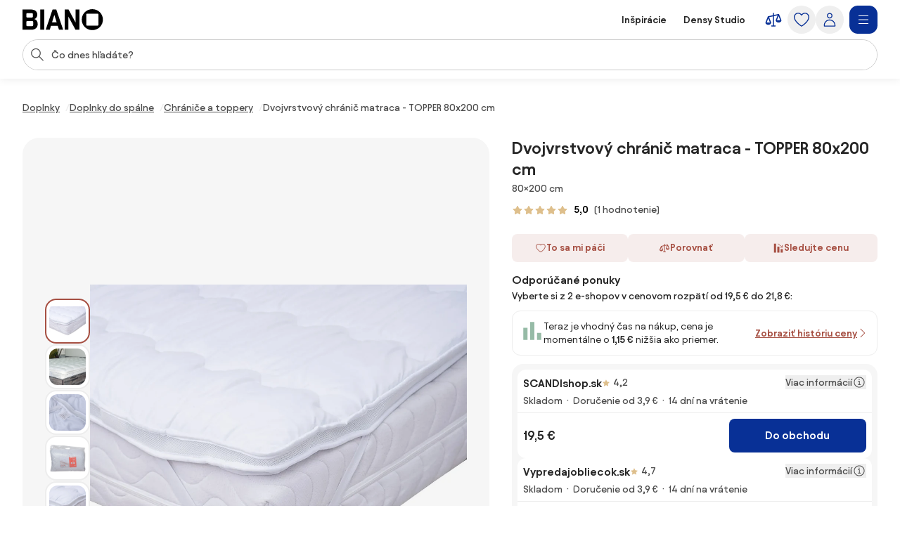

--- FILE ---
content_type: text/html;charset=utf-8
request_url: https://www.biano.sk/produkt/v/116531399-dvojvrstvovy-chranic-matraca-topper-80x200-cm
body_size: 81107
content:
<!DOCTYPE html><html lang="sk" itemscope itemtype="https://schema.org/WebSite"><head><meta charset="utf-8"/><meta name="viewport" content="width=device-width,initial-scale=1,minimum-scale=1,maximum-scale=5"/><title itemprop="name">Dvojvrstvový chránič matraca - TOPPER 80x200 cm | BIANO</title><script>"use strict";(()=>{window.dataLayer=window.dataLayer||[];window.gtag=function(){window.dataLayer.push(arguments)};window.gtag("set","url_passthrough",!0);})();
</script><link rel="stylesheet" type="text/css" href="/assets-reco/02-2026-01-14-1768382340/static/reco_renderer_style-1cfae83f.gViJDSg4.css"><link rel="preload" href="/assets-reco/02-2026-01-14-1768382340/static/Avantt-Variable.D4PwhS51.woff2" as="font" type="font/woff2" crossorigin="anonymous"/><link rel="dns-prefetch preconnect" href="//static.biano.sk"/><link rel="dns-prefetch preconnect" href="https://g.biano.sk"/><link rel="dns-prefetch preconnect" href="//liker.biano.sk"/><link rel="dns-prefetch preconnect" href="//gum.criteo.com"/><link rel="dns-prefetch preconnect" href="//creativecdn.com"/><meta name="project-id" content="3"/><meta name="project-domain" content="biano.sk"/><meta name="base-path" content="www.biano.sk"/><link itemprop="url" href="https://www.biano.sk"/><link rel="icon" href="[data-uri]" sizes="any"/> <link rel="icon" href="data:image/svg+xml,%3csvg%20width='512'%20height='512'%20viewBox='0%200%20512%20512'%20fill='none'%20xmlns='http://www.w3.org/2000/svg'%3e%3crect%20width='512'%20height='512'%20rx='114'%20fill='%23083096'/%3e%3cg%20clip-path='url(%23clip0_193_16888)'%3e%3cpath%20d='M256%20460.8C370.48%20460.8%20460.8%20370.617%20460.8%20256C460.8%20141.383%20370.48%2051.2%20256%2051.2C141.521%2051.2%2051.2002%20141.383%2051.2002%20256C51.2002%20370.617%20141.521%20460.8%20256%20460.8ZM154.286%20372.676C145.776%20372.676%20139.05%20366.499%20139.05%20359.086V154.424C139.05%20146.462%20145.776%20139.187%20154.286%20139.187H358.538C366.499%20139.187%20372.676%20146.462%20372.676%20154.424V359.224C372.676%20366.499%20366.499%20372.813%20358.538%20372.813H154.286V372.676Z'%20fill='white'/%3e%3c/g%3e%3cdefs%3e%3cclipPath%20id='clip0_193_16888'%3e%3crect%20width='409.6'%20height='409.6'%20fill='white'%20transform='translate(51.2002%2051.2)'/%3e%3c/clipPath%3e%3c/defs%3e%3c/svg%3e" type="image/svg+xml"/><link rel="apple-touch-icon" href="/assets-reco/02-2026-01-14-1768382340/static/apple-touch-icon.DXMQeewV.png"/> <link rel="manifest" href="/manifest.webmanifest"/><meta name="application-name" content="BIANO"/><meta name="theme-color" content="#ffffff"/><meta name="robots" content="index,follow"/><meta property="fb:app_id" content="841961935876479"/><meta name="facebook-settings" content="841961935876479" data-locale="sk_SK" data-currency="EUR"/><link rel="canonical" href="https://www.biano.sk/produkt/v/116531399-dvojvrstvovy-chranic-matraca-topper-80x200-cm"/><meta name="keywords" content="DETAIL"/><meta property="fb:pages" content="469716366534133"/><meta name="description" content="Dvojvrstvový chránič matraca - TOPPER 80x200 cm pre 19,5 €. ✅ Overte si to."/><meta property="og:site_name" content="Biano"/><meta property="og:title" content="Dvojvrstvový chránič matraca - TOPPER 80x200 cm | BIANO"/><meta property="og:description" content="Dvojvrstvový chránič matraca - TOPPER 80x200 cm pre 19,5 €. ✅ Overte si to."/><meta property="og:type" content="website"/><meta property="og:url" content="https://www.biano.sk/produkt/v/116531399-dvojvrstvovy-chranic-matraca-topper-80x200-cm"/><meta property="og:locale" content="sk_sk"/><meta property="og:image" content="https://static.biano.sk/i/product/285-285/b4/09/65/ce6d81d921bc904b31183591c855690d51e8a019.webp"/><meta property="og:type" content="product"/><meta property="product:availability" content="instock"/><meta property="product:condition" content="new"/><meta property="product:retailer_title" content="SCANDIshop.sk"/><meta property="product:target_gender" content="unisex"/><meta property="product:is_product_shareable" content="true"/><meta property="product:category" content="chrániče a toppery"/><meta property="product:price:amount" content="19.5"/><meta property="product:price:currency" content="EUR"/></head><body data-visit-count="1" class="relative user-is-logged-out"><svg xmlns="http://www.w3.org/2000/svg" xmlns:xlink="http://www.w3.org/1999/xlink" aria-hidden="true" style="position:absolute;width:0px;height:0px;"><symbol  viewBox="0 0 48 48" id="icon-Arrow-Down"><path d="m7.245 25.465 1.76-1.78 15.63 15.47 15.61-15.47 1.76 1.78-16.49 16.34c-.49.48-1.27.48-1.76 0z" /><path d="M25.875 39.705V5.915h-2.5v33.79z" /></symbol><symbol  viewBox="0 0 48 48" id="icon-Arrow-Left"><path d="m23.2 6.66 1.78 1.76L9.51 24.05l15.47 15.61-1.78 1.76L6.86 24.93c-.48-.49-.48-1.27 0-1.76z" /><path d="M8.96 25.29h33.79v-2.5H8.96z" /></symbol><symbol  viewBox="0 0 48 48" id="icon-Arrow-Right"><path d="m26.05 41.42-1.78-1.76 15.47-15.63L24.27 8.42l1.78-1.76 16.34 16.49c.48.49.48 1.27 0 1.76z" /><path d="M40.29 22.79H6.5v2.5h33.79z" /></symbol><symbol  viewBox="0 0 48 48" id="icon-Arrow-Up"><path d="m42.005 22.615-1.76 1.78-15.63-15.47-15.61 15.47-1.76-1.78 16.49-16.34c.49-.48 1.27-.48 1.76 0z" /><path d="M23.375 8.375v33.79h2.5V8.375z" /></symbol><symbol  viewBox="0 0 48 48" id="icon-Articles"><path d="M12.04 1.09c-.56 0-1.02.46-1.02 1.02v4.07H6.44c-.56 0-1.02.46-1.02 1.02v38.69c0 .56.46 1.02 1.02 1.02h29.53c.56 0 1.02-.46 1.02-1.02v-4.07h4.58c.56 0 1.02-.46 1.02-1.02V2.11c0-.56-.46-1.02-1.02-1.02zm22.9 43.78H7.45V8.22H26.8v7.13c0 .56.46 1.02 1.02 1.02h7.13v28.51zm-6.11-30.54V9.65l4.68 4.68zm8.15 25.45V15.14c0-.05-.05-.1-.05-.1v-.05c0-.05-.05-.1-.05-.15 0 0 0-.05-.05-.05-.05-.05-.05-.1-.1-.15l-8.15-8.15c-.05-.05-.1-.1-.15-.1h-.05c-.05 0-.1-.05-.15-.05h-.05c-.05 0-.1-.05-.1-.05H13.11V3.13H40.6v36.65zM13.56 15.35c0-.56.46-1.02 1.02-1.02h5.6c.56 0 1.02.46 1.02 1.02s-.46 1.02-1.02 1.02h-5.6c-.56 0-1.02-.46-1.02-1.02m-2.55 4.07h20.37c.56 0 1.02.46 1.02 1.02s-.46 1.02-1.02 1.02H11.02c-.56 0-1.02-.46-1.02-1.02s.46-1.02 1.02-1.02zm21.38 6.11c0 .56-.46 1.02-1.02 1.02H11.02c-.56 0-1.02-.46-1.02-1.02s.46-1.02 1.02-1.02h20.36c.56 0 1.02.46 1.02 1.02zm0 5.09c0 .56-.46 1.02-1.02 1.02H11.02c-.56 0-1.02-.46-1.02-1.02s.46-1.02 1.02-1.02h20.36c.56 0 1.02.46 1.02 1.02zm-12.73 7.13c0 .56-.46 1.02-1.02 1.02H11c-.56 0-1.02-.46-1.02-1.02s.46-1.02 1.02-1.02h7.64c.56 0 1.02.46 1.02 1.02m12.73 0c0 .56-.46 1.02-1.02 1.02h-7.64c-.56 0-1.02-.46-1.02-1.02s.46-1.02 1.02-1.02h7.64c.56 0 1.02.46 1.02 1.02" /></symbol><symbol  viewBox="0 0 48 48" id="icon-Automated-credit"><path d="M24 36.77c.66 0 1.2-.54 1.2-1.2V34.3h1.76c3.06 0 5.55-2.49 5.55-5.55s-2.49-5.55-5.55-5.55H25.2v-7.07h5.48c.66 0 1.2-.54 1.2-1.2s-.54-1.2-1.2-1.2H25.2v-1.27c0-.66-.54-1.2-1.2-1.2s-1.2.54-1.2 1.2v1.27h-1.37c-3.28 0-5.94 2.67-5.94 5.94s2.67 5.94 5.94 5.94h1.37v6.29h-5.33c-.66 0-1.2.54-1.2 1.2s.54 1.2 1.2 1.2h5.33v1.27c0 .66.54 1.2 1.2 1.2m-2.57-20.65h1.37v7.07h-1.37c-1.95 0-3.54-1.59-3.54-3.54s1.59-3.54 3.54-3.54zm5.54 15.77h-1.76V25.6h1.76a3.15 3.15 0 1 1 0 6.3z" /><path d="M44.6 20.12c-.7-3.52-2.31-6.8-4.66-9.54h.9c.57 0 1.03-.46 1.03-1.03s-.46-1.03-1.03-1.03h-3.3c-.57 0-1.03.46-1.03 1.03v3.3c0 .57.46 1.03 1.03 1.03.27 0 .53-.11.73-.3.19-.19.3-.45.3-.73v-.72c2.68 3.2 4.24 7.21 4.41 11.36.19 4.79-1.42 9.43-4.54 13.07a18.84 18.84 0 0 1-12.22 6.48c-4.76.54-9.51-.73-13.36-3.57a1.03 1.03 0 0 0-1.63.98c.04.27.19.51.41.67 3.59 2.62 7.83 4 12.27 4h.18c4.13 0 8.13-1.21 11.57-3.49 3.47-2.3 6.15-5.55 7.75-9.4a20.87 20.87 0 0 0 1.2-12.12zM11.45 35.19c0-.57-.46-1.03-1.03-1.03s-1.03.46-1.03 1.03v.7c-2.82-3.4-4.37-7.66-4.37-12.05 0-5.05 1.96-9.79 5.53-13.37 3.2-3.17 7.44-5.11 11.93-5.46s8.97.91 12.62 3.55c.46.34 1.1.24 1.44-.22s.24-1.1-.22-1.44A20.94 20.94 0 0 0 21.53 3c-5.26.61-10.06 3.16-13.5 7.19a20.97 20.97 0 0 0-5.02 14.45c.18 4.7 1.97 9.23 5.05 12.82h-.94c-.57 0-1.03.46-1.03 1.03s.46 1.03 1.03 1.03h3.3c.27 0 .54-.11.73-.3s.3-.46.3-.73z" /></symbol><symbol  viewBox="0 0 48 48" id="icon-Biano-fav"><path fill-rule="evenodd" d="M11.643 1.605h24.714c5.48 0 9.921 4.442 9.921 9.921v24.715c0 5.479-4.442 9.92-9.92 9.92H11.642c-5.48 0-9.921-4.441-9.921-9.92V11.526c0-5.479 4.442-9.92 9.92-9.92m30.18 22.17c0 9.974-7.86 17.822-17.823 17.822-9.962 0-17.822-7.848-17.822-17.822S14.038 5.952 24 5.952s17.822 7.849 17.822 17.823m-28 8.97c0 .646.585 1.183 1.326 1.183v.012h17.774c.693 0 1.23-.55 1.23-1.182V14.935c0-.693-.537-1.326-1.23-1.326H15.148c-.74 0-1.325.633-1.325 1.326z" clip-rule="evenodd" /></symbol><symbol  viewBox="0 0 114 30" id="icon-Biano-logo"><path d="M98.47.03c-8.34 0-14.92 6.57-14.92 14.92s6.58 14.92 14.92 14.92 14.92-6.58 14.92-14.92S106.81.03 98.47.03m8.51 22.44c0 .53-.45.99-1.03.99H91.07c-.62 0-1.11-.45-1.11-.99V7.55c0-.58.49-1.11 1.11-1.11h14.88c.58 0 1.03.53 1.03 1.11zM16.6 14.12c2.63-.66 4.23-3.41 4.23-6.29 0-3.58-2.47-7.27-8.67-7.27H0v28.73h12.74c6.12 0 8.71-4.07 8.71-8.01 0-3.33-1.81-6.53-4.85-7.15zM5.5 6.81c0-.66.41-1.15 1.07-1.15h6.86c.58 0 1.07.49 1.07 1.15v3.99c0 .62-.49 1.15-1.07 1.15H6.57c-.66 0-1.07-.53-1.07-1.15zM14.99 23c0 .62-.49 1.15-1.07 1.15H6.56c-.66 0-1.07-.53-1.07-1.11v-4.97c0-.57.41-1.03 1.07-1.03h7.36c.58 0 1.07.49 1.07 1.03zM30.62.56h-5.51v28.77h5.51zM42.37.56l-9.66 28.77h5.71l1.68-5.55h9.58l1.73 5.55h5.92L47.63.56zm-.7 18.12 3.21-10.6 3.25 10.6h-6.46M74.88 19.14 64.93.56h-5.51v28.77h5.35V10.75l9.94 18.58h5.51V.56h-5.34z" /></symbol><symbol  viewBox="0 0 32 32" id="icon-Biano-star"><path d="M8.64 28.167a.8.8 0 0 1-.487-.16.83.83 0 0 1-.333-.814l1.333-7.766-5.646-5.507a.84.84 0 0 1-.214-.853c.1-.3.36-.52.674-.567l7.8-1.133L15.253 4.3A.83.83 0 0 1 16 3.833c.313 0 .607.18.747.467l3.486 7.067 7.8 1.133a.83.83 0 0 1 .46 1.42l-5.646 5.5 1.333 7.767a.83.83 0 0 1-.333.813.84.84 0 0 1-.88.06l-6.974-3.667-6.98 3.667a.8.8 0 0 1-.386.093h.013zM5.88 13.913l4.747 4.627a.85.85 0 0 1 .24.74l-1.12 6.54 5.873-3.087a.83.83 0 0 1 .773 0l5.867 3.087-1.12-6.54a.85.85 0 0 1 .24-.74l4.747-4.627-6.56-.953a.84.84 0 0 1-.627-.453L16.007 6.56l-2.934 5.947a.82.82 0 0 1-.626.453l-6.56.953z" /><path d="M14.087 13.36h2.093q.63-.002 1.14.247c.333.16.6.386.787.673q.288.43.286.96c0 .253-.053.5-.166.733a1.8 1.8 0 0 1-.42.587 1.35 1.35 0 0 1-.527.32q.528.11.907.62c.253.34.373.74.373 1.2q0 .568-.3 1.047c-.2.32-.467.566-.8.753a2.25 2.25 0 0 1-1.12.273h-2.267v-7.406zm1.933 3.12c.327 0 .593-.1.807-.307q.32-.31.32-.76c0-.3-.1-.533-.3-.726q-.3-.293-.78-.294h-.734v2.087zm.22 3.247a.98.98 0 0 0 .76-.32q.291-.321.293-.78c0-.307-.1-.58-.293-.794a.97.97 0 0 0-.753-.32h-.92v2.214h.913" /></symbol><symbol  viewBox="0 0 48 48" id="icon-Bookmark-fill"><path d="M35.77 42.01a1.23 1.23 0 0 0 1.3.1c.42-.21.68-.64.68-1.11V7c0-.69-.56-1.25-1.25-1.25h-25c-.69 0-1.25.56-1.25 1.25v34c0 .47.26.9.68 1.11s.92.17 1.3-.1L24 33.54z" /></symbol><symbol  viewBox="0 0 48 48" id="icon-Bookmark"><path d="M36.5 42.25c-.26 0-.51-.08-.73-.24L24 33.54l-11.77 8.47c-.38.27-.88.31-1.3.1s-.68-.64-.68-1.11V7c0-.69.56-1.25 1.25-1.25h25c.69 0 1.25.56 1.25 1.25v34c0 .47-.26.9-.68 1.11-.18.09-.38.14-.57.14M24 30.76c.26 0 .51.08.73.24l10.52 7.57V8.25h-22.5v30.31l10.52-7.57c.22-.16.47-.24.73-.24z" /></symbol><symbol  viewBox="0 0 48 48" id="icon-Brand"><path d="M24 47.3a1.3 1.3 0 0 1-.51-.11c-.81-.36-19.76-8.97-19.76-20.16V8.01c0-.54.35-1.03.87-1.19L23.62.76c.25-.08.51-.08.76 0L43.4 6.82c.52.17.87.65.87 1.19v19.02c0 11.19-18.95 19.8-19.76 20.16a1.3 1.3 0 0 1-.51.11M6.23 8.93v18.1c0 8.67 14.81 16.21 17.77 17.64 2.96-1.42 17.77-8.98 17.77-17.64V8.93L24 3.26z" /></symbol><symbol  viewBox="0 0 48 48" id="icon-Burger"><path d="M40.99 22.74h-34v2.5h34zM40.99 35.74h-34v2.5h34zM40.99 9.74h-34v2.5h34z" /></symbol><symbol  viewBox="0 0 48 48" id="icon-Camera"><path d="M24 37.41c-6.2 0-11.25-5.05-11.25-11.25S17.8 14.91 24 14.91s11.25 5.05 11.25 11.25S30.2 37.41 24 37.41m0-20c-4.82 0-8.75 3.92-8.75 8.75s3.93 8.75 8.75 8.75 8.75-3.92 8.75-8.75-3.93-8.75-8.75-8.75" /><path d="M44.16 42.25h-40c-.69 0-1.25-.56-1.25-1.25V11.79c0-.69.56-1.25 1.25-1.25h12.29l.71-3.78c.11-.59.63-1.02 1.23-1.02h11.56c.6 0 1.12.43 1.23 1.02l.71 3.78h12.29c.69 0 1.25.56 1.25 1.25V41c0 .69-.56 1.25-1.25 1.25zm-38.75-2.5h37.5V13.04H30.84c-.6 0-1.12-.43-1.23-1.02l-.71-3.78h-9.48l-.71 3.78c-.11.59-.63 1.02-1.23 1.02H5.41z" /></symbol><symbol  viewBox="0 0 48 48" id="icon-Categories"><path fill-rule="evenodd" d="M3 4.19C3 3.531 3.532 3 4.19 3h17.22c.657 0 1.19.532 1.19 1.19v17.22a1.19 1.19 0 0 1-1.19 1.19H4.19A1.19 1.19 0 0 1 3 21.41zm2.379 1.189V20.22H20.22V5.38zM31.832 5.379c-2.102 0-3.853 1.75-3.853 3.853v7.136c0 2.102 1.75 3.853 3.853 3.853h7.136c2.102 0 3.853-1.75 3.853-3.853V9.232c0-2.102-1.75-3.853-3.853-3.853zM25.6 9.232C25.6 5.816 28.416 3 31.832 3h7.136C42.384 3 45.2 5.816 45.2 9.232v7.136c0 3.416-2.816 6.232-6.232 6.232h-7.136c-3.416 0-6.232-2.816-6.232-6.232zM12.85 27.48c-4.101 0-7.47 3.369-7.47 7.47s3.369 7.47 7.47 7.47c4.076 0 7.382-3.346 7.47-7.482-.006-4.096-3.372-7.459-7.47-7.459M3 34.95c0-5.416 4.435-9.85 9.85-9.85 5.416 0 9.85 4.435 9.85 9.85v.024c-.108 5.375-4.413 9.826-9.85 9.826C7.435 44.8 3 40.365 3 34.95M29.269 27.48c-.676 0-1.19.514-1.19 1.189V41.23c0 .675.514 1.19 1.19 1.19H41.83c.675 0 1.19-.514 1.19-1.19V28.67c0-.675-.514-1.19-1.19-1.19zM25.7 28.668c0-1.99 1.58-3.569 3.569-3.569H41.83c1.99 0 3.569 1.58 3.569 3.569V41.23c0 1.99-1.58 3.569-3.569 3.569H29.27a3.546 3.546 0 0 1-3.569-3.569z" clip-rule="evenodd" /></symbol><symbol  viewBox="0 0 48 48" id="icon-Chart-bars-down"><path d="M33.696 43.4V28.444h8.866V43.4zm-28.567 0v-38h8.867v38zm14.433 0V17.824h8.867V43.4zM40.487 11.5c.547-.078 1.076-.151 1.076-.151l1.308 9.934-9.794 1.38s-.011-.116-.09-.663c-.078-.547-.193-1.317-.193-1.317l6.52-.931L21.246 6.2l1.2-1.6 18.068 13.552-.931-6.52s.358-.054.904-.132" /></symbol><symbol  viewBox="0 0 48 48" id="icon-Chart-bars"><path d="M34.133 43V28.044H43V43zm-14.566 0V5h8.866v38zM5 43V17.424h8.867V43z" /></symbol><symbol  viewBox="0 0 24 24" id="icon-Check-Circle"><path d="M12 3a9 9 0 1 0 0 18 9 9 0 0 0 0-18M1 12C1 5.925 5.925 1 12 1s11 4.925 11 11-4.925 11-11 11S1 18.075 1 12m16.207-3.707a1 1 0 0 1 0 1.414l-6 6a1 1 0 0 1-1.414 0l-3-3a1 1 0 1 1 1.414-1.414l2.293 2.293 5.293-5.293a1 1 0 0 1 1.414 0" /></symbol><symbol  viewBox="0 0 16 16" id="icon-Check"><path fill-rule="evenodd" d="M14.04 3.293a1 1 0 0 1 0 1.414L6.707 12.04a1 1 0 0 1-1.414 0L1.959 8.707a1 1 0 1 1 1.415-1.414L6 9.919l6.626-6.626a1 1 0 0 1 1.414 0" clip-rule="evenodd" /></symbol><symbol  viewBox="0 0 48 48" id="icon-Chevron-Down"><path d="M23.54 34.13c-.32 0-.64-.12-.88-.37l-18-17.99L6.43 14l17.12 17.12L40.67 14l1.77 1.77-18 18c-.24.24-.56.37-.88.37z" /></symbol><symbol  viewBox="0 0 48 48" id="icon-Chevron-Left"><path d="M13.49 23.88c0-.32.12-.64.37-.88L31.85 5l1.77 1.77L16.5 23.89l17.12 17.12-1.77 1.77-18-18c-.24-.24-.37-.56-.37-.88z" /></symbol><symbol  viewBox="0 0 48 48" id="icon-Chevron-Right"><path d="M33.61 23.9c0 .32-.12.64-.37.88l-17.99 18-1.77-1.77L30.6 23.89 13.48 6.77 15.25 5l18 18c.24.24.37.56.37.88z" /></symbol><symbol  viewBox="0 0 48 48" id="icon-Chevron-Up"><path d="M23.56 13.87c.32 0 .64.12.88.37l18 17.99L40.67 34 23.55 16.88 6.43 34l-1.77-1.77 18-18c.24-.24.56-.37.88-.37z" /></symbol><symbol  viewBox="0 0 48 48" id="icon-Christmas-Delivery"><path d="M41.283 35.24h-3.285c.62-.547.913-.912.949-.949a.88.88 0 0 0 0-1.095l-5.658-7.738h1.716a.88.88 0 0 0 .803-.511c.146-.329.146-.657-.073-.95l-7.264-9.964h.949c.328 0 .657-.183.803-.475a.9.9 0 0 0-.073-.949L23.178 2.607a.9.9 0 0 0-.767-.401.9.9 0 0 0-.766.401L14.673 12.61c-.183.292-.22.657-.073.949.146.292.474.475.803.475h.949l-7.264 9.965a.9.9 0 0 0-.073.949c.146.292.474.51.803.51h1.716l-1.095 1.497s-.11.073-.146.11v.073l-4.417 6.06c-.256.328-.22.802.036 1.131.183.182 3.724 4.125 12.667 5.256v5.403c0 .474.365.84.84.84h5.803c.475 0 .84-.366.84-.84V39.73a31 31 0 0 0 3.212-.474v5.11c0 .511.401.913.912.913h10.951a.904.904 0 0 0 .913-.913v-8.213a.904.904 0 0 0-.913-.913zM19.09 12.682a.94.94 0 0 0-.803-.511h-1.022l5.22-7.483 5.22 7.483h-1.023a.88.88 0 0 0-.803.511.9.9 0 0 0 .073.949l1.643 2.227c-4.49 3.54-10.622 4.161-13.324 4.234l4.746-6.497a.9.9 0 0 0 .073-.95zm-6.06 9.126h.548c2.336 0 9.6-.402 14.966-4.636l4.672 6.388H31.5a.88.88 0 0 0-.802.51.9.9 0 0 0 .072.95l3.359 4.6c-9.016 2.043-18.325-1.242-21.427-2.52l1.533-2.08a.9.9 0 0 0 .073-.95c-.146-.291-.475-.51-.803-.51h-1.716l1.278-1.789zM16.17 32.1c0 .62-.475 1.095-1.096 1.095-.62 0-1.095-.474-1.095-1.095 0-.62.511-1.095 1.095-1.095s1.095.511 1.095 1.095m8.395 12.01H20.44v-4.417c.657.036 1.241.146 1.971.146h.986c.402 0 .803-.037 1.205-.073v4.307zm-2.117-6.096c-8.688-.256-13.068-3.249-14.455-4.417l3.687-5.074c.584.256 1.423.584 2.555.986-1.095.365-1.935 1.387-1.935 2.591a2.773 2.773 0 0 0 2.774 2.775A2.773 2.773 0 0 0 17.85 32.1c0-.657-.256-1.204-.621-1.679 2.957.84 6.68 1.57 10.732 1.57 2.372 0 4.818-.256 7.264-.876l1.825 2.518c-.402.402-1.132.986-2.154 1.606H30.37a.904.904 0 0 0-.913.913v1.241c-2.153.475-4.49.73-7.008.62m17.923 5.402h-9.126V37.03h9.126z" /><path d="M25.003 27.028a2.773 2.773 0 0 0 2.774-2.775 2.773 2.773 0 0 0-2.774-2.774 2.773 2.773 0 0 0-2.774 2.774 2.773 2.773 0 0 0 2.774 2.774m0-3.87c.62 0 1.095.475 1.095 1.095s-.474 1.095-1.095 1.095c-.62 0-1.095-.51-1.095-1.095 0-.584.511-1.095 1.095-1.095" /></symbol><symbol  viewBox="0 0 48 48" id="icon-Clock"><path fill-rule="evenodd" d="M24 5.25C13.69 5.25 5.25 13.69 5.25 24S13.69 42.75 24 42.75 42.75 34.31 42.75 24 34.31 5.25 24 5.25M2.75 24C2.75 12.31 12.31 2.75 24 2.75S45.25 12.31 45.25 24 35.69 45.25 24 45.25 2.75 35.69 2.75 24" clip-rule="evenodd" /><path fill-rule="evenodd" d="M22.75 23.8V10.1h2.5v13.02l8.53 5.531-1.36 2.098-9.1-5.9a1.25 1.25 0 0 1-.57-1.049" clip-rule="evenodd" /></symbol><symbol  viewBox="0 0 48 48" id="icon-Close"><path d="M37.576 8.69 8.965 37.3l1.488 1.489 28.61-28.612z" /><path d="m10.453 8.69-1.488 1.487L37.576 38.79l1.488-1.488z" /></symbol><symbol  viewBox="0 0 48 48" id="icon-Comment"><path d="M13.35 42.24q-.315 0-.6-.15c-.4-.22-.65-.64-.65-1.1v-5.54c-3.83-.55-6.78-3.86-6.78-7.86V13.68c0-4.38 3.54-7.94 7.9-7.94h20.71c4.35 0 7.9 3.56 7.9 7.94v13.91c0 4.38-3.54 7.94-7.9 7.94h-9.72l-10.18 6.51c-.21.13-.44.2-.67.2zm-.13-34c-2.98 0-5.4 2.44-5.4 5.44v13.91c0 3 2.42 5.44 5.4 5.44h.13c.69 0 1.25.56 1.25 1.25v4.43l8.56-5.48c.2-.13.43-.2.67-.2h10.09c2.98 0 5.4-2.44 5.4-5.44V13.68c0-3-2.42-5.44-5.4-5.44z" /></symbol><symbol  viewBox="0 0 48 48" id="icon-Compare"><path d="m44.893 24.943-6-15q-.005-.008-.008-.017a2 2 0 0 0-.09-.184l-.01-.013a2 2 0 0 0-.106-.154l-.025-.032a2 2 0 0 0-.134-.142l-.026-.022a2 2 0 0 0-.13-.103l-.038-.027a2 2 0 0 0-.164-.094l-.038-.017a2 2 0 0 0-.155-.061l-.037-.013a2 2 0 0 0-.192-.044l-.036-.005a2 2 0 0 0-.187-.014L37.5 9h-.007q-.1.001-.2.016l-.05.008-.068.012L25.5 11.63V7.5a1.5 1.5 0 1 0-3 0v4.797l-12.325 2.739q-.046.011-.091.025l-.04.01q-.093.03-.182.073l-.032.016a2 2 0 0 0-.154.088l-.025.016a2 2 0 0 0-.155.123l-.026.025q-.063.06-.118.125l-.023.027q-.061.076-.11.16-.013.018-.023.038a2 2 0 0 0-.086.175l-.003.006-.002.005-.002.006-5.996 14.989A1.5 1.5 0 0 0 3 31.5c0 4.371 4.6 6 7.5 6s7.5-1.629 7.5-6c0-.19-.036-.38-.107-.557l-5.345-13.362L22.5 15.37V39h-3a1.5 1.5 0 1 0 0 3h9a1.5 1.5 0 1 0 0-3h-3V14.703l9.552-2.122-4.945 12.362c-.07.177-.107.366-.107.557 0 4.371 4.6 6 7.5 6s7.5-1.629 7.5-6c0-.19-.036-.38-.107-.557M14.885 31.5h-8.77L10.5 20.539zm18.23-6L37.5 14.539 41.885 25.5z" /></symbol><symbol  viewBox="0 0 48 48" id="icon-Cookie"><path d="M41.1 28.8c-2.1-.8-3.8-2.6-4.4-4.8-.7-2.2-.3-4.6 1-6.5.2-.3.2-.6.2-.9-.1-.3-.3-.6-.6-.7-.9-.4-1.7-1.1-2.2-2s-.8-1.9-.8-2.9c0-.5.1-1 .2-1.5.2-.5 0-1-.5-1.3-3.2-1.9-7-2.9-10.7-2.6-3.8.5-7.4 1.9-10.3 4.3s-5 5.6-6 9.2-.9 7.5.4 11 3.6 6.6 6.7 8.8 6.7 3.3 10.5 3.4c3.8 0 7.4-1.1 10.5-3.3s5.4-5.2 6.7-8.8c.1-.6-.2-1.2-.7-1.4M24.5 40.1c-3.3 0-6.5-1-9.2-2.9s-4.8-4.5-5.9-7.6-1.3-6.4-.5-9.6 2.6-6 5-8.2c2.5-2.2 5.5-3.5 8.8-3.9s6.6.3 9.4 1.8c-.1.4-.1.9-.1 1.3 0 2.5 1.2 4.8 3.3 6.2-1.2 2.3-1.5 4.9-.7 7.4.7 2.4 2.4 4.5 4.7 5.7-1.2 2.9-3.3 5.4-5.9 7.1-2.7 1.8-5.7 2.7-8.9 2.7m-9.1-17.2c-.9 0-1.7.3-2.3.9s-.9 1.4-.9 2.3.3 1.7.9 2.3 1.4.9 2.3.9 1.7-.3 2.3-.9.9-1.4.9-2.3-.3-1.7-.9-2.3c-.6-.5-1.4-.9-2.3-.9m0 4.3c-.4 0-.8-.3-1-.7s-.1-.9.2-1.2.8-.4 1.2-.2.7.6.7 1c0 .3-.1.6-.3.8s-.5.3-.8.3m12.9 0c-.9 0-1.7.3-2.3.9s-.9 1.4-.9 2.3.3 1.7.9 2.3 1.4.9 2.3.9 1.7-.3 2.3-.9.9-1.4.9-2.3-.3-1.7-.9-2.3c-.6-.5-1.4-.9-2.3-.9m0 4.3c-.4 0-.8-.3-1-.7s-.1-.9.2-1.2.8-.4 1.2-.2.7.6.7 1c0 .3-.1.6-.3.8s-.5.3-.8.3m-1.1-16.1c0-.9-.3-1.7-.9-2.3s-1.4-.9-2.3-.9-1.7.3-2.3.9-.9 1.4-.9 2.3.3 1.7.9 2.3 1.4.9 2.3.9 1.7-.3 2.3-.9.9-1.4.9-2.3M24 16.5c-.4 0-.8-.3-1-.7s-.1-.9.2-1.2.8-.4 1.2-.2.7.6.7 1c0 .3-.1.6-.3.8s-.5.3-.8.3" /></symbol><symbol  viewBox="0 0 24 24" id="icon-Copy"><path d="M7.5 2a1 1 0 0 0-1 1 1 1 0 0 0 1 1h7.1c2.24 0 3.22.05 3.761.326a3 3 0 0 1 1.313 1.313C19.95 6.179 20 7.16 20 9.4v7.1a1 1 0 0 0 1 1 1 1 0 0 0 1-1V9.4c0-2.24.051-3.5-.545-4.67a5 5 0 0 0-2.185-2.185C18.1 1.949 16.84 2 14.6 2zM6.2 5.5c-1.12 0-1.819-.052-2.561.326A3 3 0 0 0 2.326 7.14C1.948 7.88 2 8.579 2 9.699v8.102c0 1.12-.052 1.818.326 2.56a3 3 0 0 0 1.313 1.313c.742.378 1.44.326 2.56.326h8.102c1.12 0 1.818.052 2.56-.326a3 3 0 0 0 1.313-1.313c.378-.742.326-1.44.326-2.56V9.699c0-1.12.052-1.818-.326-2.56a3 3 0 0 0-1.313-1.313c-.742-.378-1.44-.326-2.56-.326zm0 2h8.1c1.12 0 1.54.052 1.653.11.188.095.342.249.438.437.057.113.109.532.109 1.652v8.102c0 1.12-.052 1.539-.11 1.652-.095.188-.249.342-.437.438-.113.057-.532.109-1.652.109H6.199c-1.12 0-1.539-.052-1.652-.11a1 1 0 0 1-.438-.437C4.052 19.34 4 18.921 4 17.801V9.699c0-1.12.052-1.539.11-1.652.095-.188.249-.342.437-.438.113-.057.532-.109 1.652-.109" /></symbol><symbol  viewBox="0 0 24 24" id="icon-Cross-Circle"><path d="M12 3a9 9 0 1 0 0 18 9 9 0 0 0 0-18M1 12C1 5.925 5.925 1 12 1s11 4.925 11 11-4.925 11-11 11S1 18.075 1 12m7.293-3.707a1 1 0 0 1 1.414 0L12 10.586l2.293-2.293a1 1 0 1 1 1.414 1.414L13.414 12l2.293 2.293a1 1 0 0 1-1.414 1.414L12 13.414l-2.293 2.293a1 1 0 0 1-1.414-1.414L10.586 12 8.293 9.707a1 1 0 0 1 0-1.414" /></symbol><symbol  viewBox="0 0 48 48" id="icon-Delete"><path d="M41 13.48H7v2.5h34z" /><path d="M33.34 41.98H14.66c-.63 0-1.16-.47-1.24-1.1l-3.16-26c-.04-.35.07-.71.31-.98s.58-.42.94-.42h25a1.253 1.253 0 0 1 1.25 1.4l-3.16 26c-.08.63-.61 1.1-1.24 1.1zm-17.58-2.5h16.47l2.86-23.5H12.91z" /><path d="M32.06 13.73h-2.5c0-3.17-2.58-5.75-5.75-5.75s-5.75 2.58-5.75 5.75h-2.5c0-4.55 3.7-8.25 8.25-8.25s8.25 3.7 8.25 8.25" /></symbol><symbol  viewBox="0 0 48 48" id="icon-Dog"><path d="M43.31 41.88H21.5c-.64 0-1.18-.48-1.24-1.12l-.9-8.76H12.6c-4.7 0-8.53-3.77-8.53-8.41V21.2c0-.59.41-1.1.99-1.22l5.14-1.1c2.52-.54 4.77-1.81 6.5-3.68a6.7 6.7 0 0 0 1.74-3.71l.63-5.02c.06-.5.43-.92.92-1.05s1.01.05 1.32.45l3.43 4.54 1.19-4.13c.14-.5.58-.85 1.09-.9s1 .23 1.23.7l4.35 8.88v.02L44.44 40.1c.18.39.15.84-.08 1.2s-.63.58-1.06.58zm-20.69-2.5h18.71l-11-23.33-2.92-5.96-.98 3.42c-.13.46-.51.8-.97.88-.46.09-.94-.1-1.23-.48l-3.08-4.08-.25 1.97a9.17 9.17 0 0 1-2.39 5.1 14.8 14.8 0 0 1-7.81 4.42l-4.15.89v1.38c0 3.26 2.71 5.91 6.03 5.91h7.89c.64 0 1.18.48 1.24 1.12l.9 8.76z" /><path d="M20.75 23.24c-.47 0-.91-.19-1.24-.51-.18-.16-.3-.36-.39-.57-.08-.21-.13-.43-.13-.66a1.8 1.8 0 0 1 .77-1.46c.1-.06.2-.12.3-.16.11-.03.22-.07.33-.09.23-.05.47-.05.69 0 .12.02.22.06.33.09.1.05.21.11.3.16.09.07.19.14.27.22s.15.16.21.27c.07.09.12.19.16.29.05.12.08.22.11.34.02.1.03.22.03.34 0 .23-.05.45-.14.66-.08.21-.21.41-.37.57-.34.33-.77.51-1.24.51z" /></symbol><symbol  viewBox="0 0 24 24" id="icon-Download"><path d="M12 2a1 1 0 0 0-1 1v9.59l-3.29-3.3a1 1 0 0 0-1.42 0 1 1 0 0 0 0 1.42l4.96 4.96.02.01.02.02v.01l.01.01.01.01.05.03.05.04.04.04.03.01.03.02.06.03.07.03.01.01.06.02.04.01.04.01h.04l.03.01h.01l.07.01H12l.03-.01h.12l.07-.02.06-.01.02-.01.03-.01h.01l.04-.02.03-.01.05-.02.01-.01.01-.01.05-.02.01-.01.01-.01.05-.03.02-.02.05-.03.01-.01.01-.01.03-.03.03-.03 4.96-4.96a1 1 0 0 0 0-1.42 1 1 0 0 0-1.42 0L13 12.59V3a1 1 0 0 0-1-1M3 14a1 1 0 0 0-1 1v1.2c0 1.68-.05 2.66.44 3.62.38.75.99 1.36 1.74 1.74.96.49 1.94.44 3.62.44h8.4c1.68 0 2.66.05 3.62-.44.75-.38 1.36-.99 1.74-1.74.49-.96.44-1.94.44-3.62V15a1 1 0 0 0-1-1 1 1 0 0 0-1 1v1.2c0 1.68-.05 2.38-.22 2.71-.19.37-.5.68-.87.87-.33.17-1.03.22-2.71.22H7.8c-1.68 0-2.38-.05-2.71-.22-.37-.19-.68-.5-.87-.87-.17-.33-.22-1.03-.22-2.71V15a1 1 0 0 0-1-1" /></symbol><symbol  viewBox="0 0 48 48" id="icon-Email"><path d="M41.57 39.08h-36c-.69 0-1.25-.56-1.25-1.25v-28c0-.69.56-1.25 1.25-1.25h36c.69 0 1.25.56 1.25 1.25v28c0 .69-.56 1.25-1.25 1.25m-34.75-2.5h33.5v-25.5H6.82z" /><path d="M23.57 29.28c-.33 0-.65-.13-.89-.37L4.69 10.71l1.78-1.76 17.11 17.3 17.11-17.3 1.78 1.76-18 18.2c-.23.24-.55.37-.89.37z" /></symbol><symbol  viewBox="0 0 48 48" id="icon-Eye-Off"><path fill-rule="evenodd" d="M16.35 23.5c0-4.19 3.46-7.65 7.65-7.65s7.65 3.46 7.65 7.65-3.46 7.65-7.65 7.65-7.65-3.46-7.65-7.65M24 18.35c-2.81 0-5.15 2.34-5.15 5.15s2.34 5.15 5.15 5.15 5.15-2.34 5.15-5.15-2.34-5.15-5.15-5.15" clip-rule="evenodd" /><path fill-rule="evenodd" d="M6.793 23.5a37.625 37.625 0 0 0 4.709 4.742C14.822 31.025 19.24 33.65 24 33.65s9.177-2.625 12.497-5.408a37.6 37.6 0 0 0 4.709-4.742 37.636 37.636 0 0 0-4.709-4.742C33.176 15.975 28.76 13.35 24 13.35c-4.76 0-9.177 2.625-12.497 5.408A37.6 37.6 0 0 0 6.793 23.5m36.006 0c1.007-.742 1.006-.742 1.006-.743l-.003-.003-.006-.009-.022-.03-.08-.104q-.105-.137-.3-.383a35 35 0 0 0-1.136-1.34 40 40 0 0 0-4.156-4.046C34.622 13.925 29.64 10.85 24 10.85s-10.623 3.075-14.103 5.992a40 40 0 0 0-4.156 4.046 35 35 0 0 0-1.436 1.723l-.08.105-.022.03-.006.008-.003.003L5.2 23.5l-1.006-.743-.547.743.547.741 1.006-.741-1.006.741.001.002.002.003.006.008.022.03.08.105q.105.137.301.383c.262.326.644.787 1.135 1.34a40 40 0 0 0 4.156 4.046C13.376 33.074 18.36 36.15 24 36.15c5.64 0 10.623-3.075 14.103-5.992a40 40 0 0 0 4.156-4.047 35 35 0 0 0 1.436-1.723l.08-.105.022-.029.006-.009.002-.002.001-.001zm0 0 1.006.742.547-.742-.547-.743z" clip-rule="evenodd" /><path fill-rule="evenodd" d="m3.816 41.916 38.6-38.6 1.768 1.768-38.6 38.6z" clip-rule="evenodd" /></symbol><symbol  viewBox="0 0 48 48" id="icon-Eye"><path fill-rule="evenodd" d="M16.35 23.7c0-4.19 3.46-7.65 7.65-7.65s7.65 3.46 7.65 7.65-3.46 7.65-7.65 7.65-7.65-3.459-7.65-7.65M24 18.55c-2.81 0-5.15 2.341-5.15 5.15s2.34 5.15 5.15 5.15 5.15-2.34 5.15-5.15c0-2.809-2.34-5.15-5.15-5.15" clip-rule="evenodd" /><path fill-rule="evenodd" d="M6.793 23.7a37.625 37.625 0 0 0 4.709 4.742c3.32 2.784 7.737 5.409 12.497 5.409s9.177-2.625 12.497-5.408a37.6 37.6 0 0 0 4.709-4.742 37.646 37.646 0 0 0-4.709-4.742C33.176 16.176 28.76 13.55 24 13.55c-4.76 0-9.177 2.625-12.497 5.408A37.6 37.6 0 0 0 6.793 23.7m36.006 0c1.007-.74 1.006-.741 1.006-.741v-.001l-.003-.003-.006-.009-.022-.029-.08-.105q-.105-.137-.3-.383a35 35 0 0 0-1.136-1.34 40 40 0 0 0-4.156-4.046C34.622 14.126 29.64 11.05 24 11.05s-10.623 3.075-14.103 5.992a40 40 0 0 0-4.156 4.046 35 35 0 0 0-1.436 1.723l-.08.105-.022.03-.006.008-.003.004L5.2 23.7l-1.006-.742-.547.742.547.741 1.006-.741-1.006.741.003.005.006.008.022.03.08.105q.105.137.301.383c.262.326.644.788 1.135 1.34a40 40 0 0 0 4.156 4.046C13.376 33.276 18.36 36.35 24 36.35c5.64 0 10.623-3.075 14.103-5.992a40 40 0 0 0 4.156-4.047 35 35 0 0 0 1.436-1.722l.08-.105.022-.03.006-.008.002-.003.001-.001zm0 0 1.006.743.547-.742-.547-.742z" clip-rule="evenodd" /></symbol><symbol  viewBox="0 0 48 48" id="icon-FAQ"><path d="M27.4 13.27c.91.49 1.62 1.16 2.12 2.01s.75 1.8.75 2.86c0 .89-.15 1.67-.44 2.36s-.65 1.27-1.06 1.74q-.615.705-1.62 1.59c-.51.47-.93.89-1.27 1.27-.34.37-.62.8-.86 1.27s-.35 1-.35 1.59h-2.36c0-.9.14-1.69.43-2.36s.63-1.22 1.05-1.67c.41-.44.94-.95 1.59-1.52.53-.45.95-.85 1.27-1.2.31-.34.58-.75.8-1.21s.32-1 .32-1.61c0-.67-.14-1.26-.43-1.78s-.7-.93-1.24-1.24c-.54-.3-1.18-.46-1.93-.46-1.22 0-2.16.4-2.83 1.19-.67.8-1 1.85-1 3.17h-2.42c0-1.32.24-2.48.74-3.49a5.57 5.57 0 0 1 2.17-2.39c.96-.58 2.09-.87 3.41-.87 1.2 0 2.26.25 3.17.74z" /><path d="M23.99 41.88c-10.06 0-18.25-8.19-18.25-18.25S13.93 5.38 23.99 5.38s18.25 8.19 18.25 18.25-8.19 18.25-18.25 18.25m0-34c-8.68 0-15.75 7.07-15.75 15.75s7.07 15.75 15.75 15.75 15.75-7.07 15.75-15.75S32.67 7.88 23.99 7.88" /><path d="M23.67 34.81c-.47 0-.92-.19-1.25-.52-.18-.16-.31-.37-.39-.58s-.13-.44-.13-.67c0-.46.19-.92.52-1.25.07-.08.16-.15.26-.22.11-.06.2-.12.31-.17.11-.03.22-.07.33-.09.24-.05.47-.05.7 0 .12.02.22.06.33.09.11.05.21.11.31.17.09.07.19.14.27.22q.12.12.21.27c.07.09.12.19.16.29.05.12.08.22.11.34.02.11.03.22.03.34 0 .24-.05.46-.14.67-.08.21-.21.41-.38.58-.34.33-.78.52-1.25.52z" /></symbol><symbol  viewBox="0 0 48 48" id="icon-Facebook-login"><path d="M21.22 43.01c-.06 0-.13 0-.19-.01-8.93-1.39-15.41-9.02-15.41-18.13C5.61 14.75 13.8 6.51 23.86 6.51s18.25 8.23 18.25 18.36c0 9.12-6.49 16.74-15.43 18.11-.36.06-.73-.05-1-.29-.28-.24-.44-.58-.44-.95V29.78c0-.69.56-1.25 1.25-1.25h2.9l.37-2.43h-3.27c-.69 0-1.25-.56-1.25-1.25v-3.21c0-2.39 1.58-3.93 4.03-3.93h.89v-1.85c-.69-.09-1.62-.18-2.53-.18-3.33 0-5.16 1.92-5.16 5.41v3.77c0 .69-.56 1.25-1.25 1.25h-3.09v2.43h3.09c.69 0 1.25.56 1.25 1.25v11.96c0 .37-.16.71-.44.95-.23.2-.52.3-.81.3zm2.64-34c-8.68 0-15.75 7.11-15.75 15.86 0 7.37 4.9 13.62 11.86 15.37v-9.18h-3.09c-.69 0-1.25-.56-1.25-1.25v-4.93c0-.69.56-1.25 1.25-1.25h3.09v-2.52c0-4.88 2.93-7.91 7.66-7.91 1.95 0 3.92.36 4.01.37.59.11 1.03.63 1.03 1.23v4.17c0 .69-.56 1.25-1.25 1.25h-2.14c-1.09 0-1.53.41-1.53 1.43v1.96h3.48a1.257 1.257 0 0 1 1.24 1.44l-.75 4.93a1.25 1.25 0 0 1-1.24 1.06h-2.72v9.19c6.96-1.73 11.87-7.97 11.87-15.35 0-8.74-7.07-15.86-15.75-15.86z" /></symbol><symbol  viewBox="0 0 32 33" id="icon-Facebook"><path d="M16 .5C7.164.5 0 7.664 0 16.5s7.164 16 16 16 16-7.164 16-16-7.164-16-16-16m4 10.667h-1.8c-.717 0-.867.294-.867 1.037v1.63H20l-.279 2.666h-2.388v9.333h-4V16.5h-2.666v-2.667h2.666v-3.077c0-2.359 1.242-3.59 4.039-3.59H20z" /></symbol><symbol  viewBox="0 0 48 48" id="icon-Filter"><path d="M12.07 17.33c-3.45 0-6.25-2.8-6.25-6.25s2.8-6.25 6.25-6.25 6.25 2.8 6.25 6.25-2.8 6.25-6.25 6.25m0-10c-2.07 0-3.75 1.68-3.75 3.75s1.68 3.75 3.75 3.75 3.75-1.68 3.75-3.75-1.68-3.75-3.75-3.75M24.15 30.24c-3.45 0-6.25-2.8-6.25-6.25s2.8-6.25 6.25-6.25 6.25 2.8 6.25 6.25-2.8 6.25-6.25 6.25m0-10c-2.07 0-3.75 1.68-3.75 3.75s1.68 3.75 3.75 3.75 3.75-1.68 3.75-3.75-1.68-3.75-3.75-3.75M35.93 43.24c-3.45 0-6.25-2.8-6.25-6.25s2.8-6.25 6.25-6.25 6.25 2.8 6.25 6.25-2.8 6.25-6.25 6.25m0-10c-2.07 0-3.75 1.68-3.75 3.75s1.68 3.75 3.75 3.75 3.75-1.68 3.75-3.75-1.68-3.75-3.75-3.75" /><path d="M19.14 22.74H6.99v2.5h12.15zM40.99 22.74H28.84v2.5h12.15zM31.93 35.74H6.99v2.5h24.94zM40.99 9.74H16.07v2.5h24.92z" /></symbol><symbol  viewBox="0 0 48 48" id="icon-Folder"><path d="M42 42.08H6c-.69 0-1.25-.56-1.25-1.25v-28c0-.69.56-1.25 1.25-1.25h36c.69 0 1.25.56 1.25 1.25v28c0 .69-.56 1.25-1.25 1.25m-34.75-2.5h33.5v-25.5H7.25z" /><path d="M22 14.08H6c-.69 0-1.25-.56-1.25-1.25v-5.5c0-.69.56-1.25 1.25-1.25h12.94c.45 0 .87.25 1.09.64l3.06 5.5A1.247 1.247 0 0 1 22 14.08m-14.75-2.5h12.62l-1.67-3H7.25z" /></symbol><symbol  viewBox="0 0 48 48" id="icon-Follow"><path d="M19.2 20.6c-4 0-7.2-3.2-7.2-7.3 0-4 3.2-7.2 7.2-7.2s7.2 3.2 7.2 7.2-3.2 7.3-7.2 7.3m0-12c-2.6 0-4.8 2.1-4.8 4.7s2.1 4.8 4.8 4.8S24 16 24 13.3s-2.2-4.7-4.8-4.7M28.9 27l-1.2-.9c-2.5-1.7-5.5-2.8-8.7-2.8-8.4 0-15.2 6.8-15.2 15.3v2c0 .7.6 1.2 1.2 1.2h16.2c.7 0 1.2-.6 1.2-1.2s-.6-1.2-1.2-1.2H6.3v-.8c0-7 5.7-12.8 12.8-12.8 2.3 0 4.5.6 6.4 1.7.7.4 1.3.8 1.9 1.4.4.3.9.3 1.3.1h.1c.6-.4.8-1.4.1-2" /><path d="M42.6 31.5h-6.1v-6.1c0-.9-.6-1.6-1.2-1.6-.7 0-1.2.7-1.2 1.6v6.1H28c-.9 0-1.6.6-1.6 1.2 0 .7.7 1.2 1.6 1.2h6.1V40c0 .9.6 1.6 1.2 1.6.7 0 1.2-.7 1.2-1.6v-6h6.1c.9 0 1.6-.6 1.6-1.2 0-.8-.7-1.3-1.6-1.3" /></symbol><symbol  viewBox="0 0 48 48" id="icon-Furniture-bank"><path d="M39.01 41.32a.91.91 0 0 0-1.27-.166c-3.833 2.96-8.428 4.523-13.287 4.523-11.985 0-21.783-9.731-21.783-21.692 0-4.318 1.312-8.434 3.576-11.988v3.853a.904.904 0 0 0 1.811 0V9.523c0-.5-.312-.842-.812-.842H.905a.904.904 0 1 0 0 1.807h4.316C2.398 14.33.906 19.107.906 24.015.906 36.974 11.469 47.5 24.453 47.5a23.36 23.36 0 0 0 14.394-4.908.91.91 0 0 0 .163-1.272M47.094 38.508h-4.082C46.233 34.44 48 29.26 48 24.015 48 11.057 37.437.5 24.453.5A23.6 23.6 0 0 0 9.55 5.796a.897.897 0 0 0-.127 1.268.907.907 0 0 0 1.275.126 21.8 21.8 0 0 1 13.754-4.896c11.985 0 21.689 9.73 21.689 21.691 0 4.802-1.632 9.472-4.575 13.254v-4.216c0-.5-.406-.904-.906-.904s-.906.405-.906.904v6.327c0 .5.5.965 1 .965h6.34a.905.905 0 1 0 0-1.807" /><path d="M30.74 34.607h-1.51a.575.575 0 0 1-.532-.38l-1.31-3.907c-.066-.18-.022-.358.067-.514s.266-.223.444-.223h2.818c.31 0 .555.245.555.558v3.908a.55.55 0 0 1-.555.558zm-1.11-1.117h.555V30.7h-1.487zM18.497 34.607h-1.294c-.266 0-.475-.246-.475-.558V30.14c0-.313.21-.558.475-.558h2.416a.45.45 0 0 1 .38.223.67.67 0 0 1 .058.514l-1.122 3.907a.49.49 0 0 1-.457.38zm-.818-1.117h.476l.798-2.79H17.68z" /><path d="M34.105 30.7h-20.21a.52.52 0 0 1-.523-.524V19.499c0-.293.23-.523.523-.523h3.39c.292 0 .522.23.522.523v6.762h12.386v-6.762c0-.293.23-.523.523-.523h3.39c.292 0 .522.23.522.523v10.677c0 .293-.23.523-.523.523m-.523-1.048v-9.63H31.24v6.762c0 .293-.23.524-.523.524H17.284a.52.52 0 0 1-.523-.524v-6.762h-2.343v9.63z" /><path d="M30.747 24.558H17.253a.525.525 0 0 1-.525-.535V13.928c0-.3.231-.535.525-.535h13.494c.294 0 .525.235.525.535v10.095c0 .3-.231.535-.525.535m-12.968-1.07H30.22v-9.026H17.78z" /></symbol><symbol  viewBox="0 0 48 48" id="icon-Google"><path d="M24.34 42.23c-6.93 0-13.18-3.85-16.31-10.05a.6.6 0 0 1-.05-.12 18 18 0 0 1-1.91-8.08c0-2.83.66-5.62 1.96-8.18 3.12-6.21 9.37-10.07 16.3-10.07 4.65 0 8.89 1.65 12.24 4.77.25.23.39.55.4.89 0 .34-.13.67-.37.91l-4.87 4.87c-.48.48-1.25.49-1.74.03-1.55-1.46-3.46-2.2-5.66-2.2-3.76 0-7.11 2.47-8.34 6.15-.32.95-.48 1.9-.48 2.83s.16 1.89.48 2.83c.01.03.02.06.03.1 1.25 3.63 4.58 6.06 8.31 6.06 1.91 0 3.66-.49 5.04-1.42 1.1-.73 1.92-1.69 2.43-2.83h-7.47c-.69 0-1.25-.56-1.25-1.25v-6.58c0-.69.56-1.25 1.25-1.25h16.03c.6 0 1.12.43 1.23 1.03.22 1.21.33 2.45.33 3.7 0 5.4-1.94 10.16-5.48 13.42-3.15 2.91-7.34 4.44-12.11 4.44zM10.32 31.15c2.72 5.29 8.08 8.58 14.02 8.58 4.13 0 7.73-1.31 10.41-3.78 3.01-2.78 4.67-6.89 4.67-11.58 0-.75-.04-1.49-.13-2.23h-13.7v4.08h7.91c.37 0 .73.17.96.45.24.29.33.66.27 1.03-.46 2.43-1.87 4.53-3.95 5.92-1.8 1.21-4.02 1.85-6.43 1.85-4.83 0-9.14-3.16-10.71-7.85l-.03-.11c-.38-1.17-.58-2.36-.58-3.53s.2-2.42.61-3.62c1.57-4.7 5.88-7.86 10.71-7.86 2.4 0 4.6.72 6.44 2.09l3.11-3.11c-2.71-2.13-5.98-3.25-9.55-3.25-5.98 0-11.38 3.33-14.07 8.69a15.5 15.5 0 0 0-1.69 7.06c0 2.47.57 4.84 1.69 7.05.02.04.04.08.05.12z" /></symbol><symbol  viewBox="0 0 48 48" id="icon-Heart-fill"><path d="M3.75 17.191c0 12.87 19.35 25.06 20.25 25.06l.64-.18c.8-.48 19.61-11.88 19.61-24.88 0-6.31-5.08-11.44-11.32-11.44-3.54 0-6.81 1.65-8.93 4.41a11.24 11.24 0 0 0-8.93-4.41c-6.24 0-11.32 5.13-11.32 11.44" /></symbol><symbol  viewBox="0 0 20 20" id="icon-Heart-stroke"><path d="m9.843 4.69.595.775.594-.775a3.93 3.93 0 0 1 3.126-1.544c2.179 0 3.967 1.794 3.967 4.017 0 2.373-1.744 4.723-3.725 6.594a26.5 26.5 0 0 1-3.935 3.04l-.12-.07a15 15 0 0 1-.957-.617 25 25 0 0 1-2.796-2.262c-1.002-.942-1.973-2.03-2.689-3.186-.718-1.16-1.153-2.345-1.153-3.5 0-2.222 1.788-4.016 3.967-4.016 1.238 0 2.382.576 3.126 1.544" /></symbol><symbol  viewBox="0 0 48 48" id="icon-Heart"><path d="M24 42.25c-.9 0-20.25-12.19-20.25-25.06 0-6.31 5.08-11.44 11.32-11.44 3.54 0 6.81 1.65 8.93 4.41 2.12-2.76 5.39-4.41 8.93-4.41 6.24 0 11.32 5.13 11.32 11.44 0 13-18.81 24.4-19.61 24.88zm-8.93-34c-4.86 0-8.82 4.01-8.82 8.94 0 10.35 14.5 20.24 17.75 22.33 3.25-2.08 17.75-11.97 17.75-22.33 0-4.93-3.96-8.94-8.82-8.94-3.29 0-6.29 1.84-7.82 4.81h-2.22c-1.53-2.97-4.53-4.81-7.82-4.81" /></symbol><symbol  viewBox="0 0 48 48" id="icon-Home"><path d="M40.09 41h-32c-.69 0-1.25-.56-1.25-1.25V14.39c0-.46.25-.88.66-1.1l16-8.64c.37-.2.82-.2 1.19 0l16 8.64c.4.22.66.64.66 1.1v25.36c0 .69-.56 1.25-1.25 1.25zM9.34 38.5h29.5V15.14L24.09 7.17 9.34 15.14z" /><path d="M29 40.83H19c-.69 0-1.25-.56-1.25-1.25v-15c0-.69.56-1.25 1.25-1.25h10c.69 0 1.25.56 1.25 1.25v15c0 .69-.56 1.25-1.25 1.25m-8.75-2.5h7.5v-12.5h-7.5z" /></symbol><symbol  viewBox="0 0 48 48" id="icon-Info"><path d="M23.99 42.24c-10.06 0-18.25-8.19-18.25-18.25S13.93 5.74 23.99 5.74s18.25 8.19 18.25 18.25-8.19 18.25-18.25 18.25m0-34c-8.68 0-15.75 7.07-15.75 15.75s7.07 15.75 15.75 15.75 15.75-7.07 15.75-15.75S32.67 8.24 23.99 8.24" /><path d="M28.93 30.84h-9v2.5h9z" /><path d="M25.68 32.09h-2.5V21.64h-3.25v-2.5h4.5c.69 0 1.25.56 1.25 1.25zM23.91 16.71c-.47 0-.91-.19-1.24-.51-.18-.16-.3-.36-.39-.57-.08-.21-.13-.43-.13-.66a1.8 1.8 0 0 1 .77-1.46c.1-.06.2-.12.3-.16.11-.03.22-.07.33-.09.23-.05.47-.05.69 0 .12.02.22.06.33.09.1.05.21.11.3.16.09.07.19.14.27.22s.15.16.21.27c.07.09.12.19.16.29.05.12.08.22.11.34.02.1.03.22.03.34 0 .23-.05.45-.14.66-.08.21-.21.41-.37.57-.34.33-.77.51-1.24.51z" /></symbol><symbol  viewBox="0 0 32 33" id="icon-Instagram"><path d="M19.772 8.903c-.984-.046-1.28-.054-3.772-.054s-2.787.01-3.77.054c-2.533.116-3.711 1.314-3.827 3.826-.044.984-.055 1.279-.055 3.77 0 2.493.01 2.788.055 3.773.116 2.505 1.289 3.71 3.826 3.827.983.044 1.279.054 3.771.054s2.788-.01 3.772-.054c2.532-.115 3.71-1.318 3.827-3.827.044-.984.053-1.28.053-3.772s-.01-2.787-.053-3.77c-.118-2.511-1.298-3.711-3.827-3.827M16 21.293a4.793 4.793 0 1 1 0-9.586 4.793 4.793 0 0 1 0 9.586m4.983-8.654a1.12 1.12 0 1 1 0-2.24 1.12 1.12 0 0 1 0 2.24m-1.872 3.86a3.11 3.11 0 1 1-6.222 0 3.11 3.11 0 0 1 6.222 0M16 .5C7.164.5 0 7.665 0 16.5c0 8.837 7.164 16 16 16s16-7.163 16-16c0-8.835-7.164-16-16-16m9.277 19.849c-.153 3.393-2.042 5.273-5.428 5.43-.996.045-1.314.055-3.849.055s-2.852-.01-3.848-.056c-3.392-.156-5.273-2.038-5.43-5.43-.045-.994-.055-1.312-.055-3.847s.01-2.852.056-3.848c.156-3.392 2.038-5.273 5.429-5.428.996-.047 1.313-.057 3.848-.057s2.853.01 3.85.057c3.393.156 5.275 2.043 5.427 5.428.046.996.056 1.313.056 3.848s-.01 2.853-.056 3.848" /></symbol><symbol  viewBox="0 0 32 33" id="icon-Linkedin"><path d="M16 .5C7.164.5 0 7.664 0 16.5s7.164 16 16 16 16-7.164 16-16-7.164-16-16-16m-2.667 21.333h-2.666v-8h2.666zM12 12.645c-.81 0-1.467-.661-1.467-1.478 0-.816.656-1.48 1.467-1.48.81 0 1.467.664 1.467 1.48 0 .817-.658 1.478-1.467 1.478m10.667 9.188h-2.664V18.02c0-2.508-2.67-2.296-2.67 0v3.814h-2.666v-8h2.666v1.458c1.163-2.155 5.334-2.315 5.334 2.064z" /></symbol><symbol  viewBox="0 0 24 24" id="icon-Loading"><path d="M12.428 2.51a9.46 9.46 0 0 1 4.322 1.264c4.147 2.394 5.636 7.439 3.885 11.757l.613-.164a1 1 0 0 1 .518 1.932l-2.732.732a1 1 0 0 1-1.225-.707l-.732-2.732a1 1 0 0 1 1.931-.518l.024.088c1.003-3.268-.19-6.87-3.282-8.656a7.48 7.48 0 0 0-6.797-.36 1 1 0 1 1-.812-1.827 9.54 9.54 0 0 1 4.287-.809zM5.215 5.934a1 1 0 0 1 .977.742l.732 2.73a1 1 0 0 1-1.932.518l-.023-.088c-1.005 3.269.189 6.875 3.281 8.66a7.48 7.48 0 0 0 6.799.358 1 1 0 0 1 .81 1.828 9.5 9.5 0 0 1-8.609-.455c-4.147-2.395-5.636-7.441-3.885-11.76l-.613.164a1 1 0 0 1-.517-1.932l2.732-.73a1 1 0 0 1 .248-.036z" /></symbol><symbol  viewBox="0 0 48 48" id="icon-Locked"><path d="M36 42.79H12c-.69 0-1.25-.56-1.25-1.25v-22c0-.69.56-1.25 1.25-1.25h24c.69 0 1.25.56 1.25 1.25v22c0 .69-.56 1.25-1.25 1.25m-22.75-2.5h21.5v-19.5h-21.5z" /><path d="M32.5 19.54H30v-6.17c0-3.35-2.69-6.08-6-6.08s-6 2.73-6 6.08v6.17h-2.5v-6.17c0-4.73 3.81-8.58 8.5-8.58s8.5 3.85 8.5 8.58z" /></symbol><symbol  viewBox="0 0 48 48" id="icon-Minus"><path d="M40.99 22.75h-34v2.5h34z" /></symbol><symbol  viewBox="0 0 48 48" id="icon-Notifications"><path d="M24 42.5c-2.89 0-5.25-2.58-5.25-5.75 0-.69.56-1.25 1.25-1.25h8c.69 0 1.25.56 1.25 1.25 0 3.17-2.36 5.75-5.25 5.75M21.46 38c.42 1.17 1.4 2 2.54 2s2.12-.83 2.54-2z" /><path d="M40 38H8c-.69 0-1.25-.56-1.25-1.25v-3.52c0-.44.23-.85.61-1.07 2.89-1.72 4.69-4.9 4.69-8.3v-6.22c0-6.69 5.36-12.12 11.95-12.12s11.95 5.44 11.95 12.12v6.23c0 3.4 1.8 6.58 4.69 8.3.38.23.61.63.61 1.07v3.52c0 .69-.56 1.25-1.25 1.25zM9.25 35.5h29.5v-1.59c-3.29-2.24-5.3-6.03-5.3-10.06v-6.22c0-5.31-4.24-9.62-9.45-9.62s-9.45 4.31-9.45 9.62v6.21c0 4.05-2.01 7.85-5.3 10.08v1.59z" /></symbol><symbol  viewBox="0 0 20 20" id="icon-Open-in-new"><path d="M4.22 17.083q-.537 0-.92-.383c-.383-.383-.383-.562-.383-.92V4.22q0-.539.383-.92.383-.384.92-.384h5.248v1.047H4.22a.25.25 0 0 0-.176.08.25.25 0 0 0-.08.177v11.56q0 .096.08.176t.176.08h11.56a.25.25 0 0 0 .177-.08.25.25 0 0 0 .08-.176v-5.248h1.047v5.248q0 .537-.383.92c-.383.383-.563.383-.92.383zm3.817-4.375-.737-.746 8-7.999h-4.048V2.916h5.831v5.831h-1.047V4.71z" /></symbol><symbol  viewBox="0 0 20 20" id="icon-Package"><path d="M9.554 16.69v-6.429L3.912 6.984v6.161q0 .129.064.24a.55.55 0 0 0 .192.193zm.912 0 5.366-3.112a.55.55 0 0 0 .192-.192.5.5 0 0 0 .064-.24V7l-5.622 3.262zm-1.168.922-5.575-3.229a1.3 1.3 0 0 1-.541-.532 1.47 1.47 0 0 1-.182-.7V6.849q0-.36.182-.7.181-.34.54-.532l5.576-3.23q.33-.19.698-.191.367 0 .727.192l5.554 3.229q.338.193.53.532.193.34.193.7v6.302q0 .36-.192.7a1.4 1.4 0 0 1-.53.532l-5.555 3.23q-.36.191-.727.192-.369 0-.698-.193m3.913-9.979 2.344-1.37-5.299-3.07A.6.6 0 0 0 10 3.127a.6.6 0 0 0-.256.064L7.689 4.386zM10 9.498l2.316-1.359-5.56-3.214-2.315 1.338z" /></symbol><symbol  viewBox="0 0 48 48" id="icon-Pen"><path d="M7.248 41.98c-.33 0-.65-.13-.88-.37-.33-.33-.45-.81-.31-1.26l3.44-10.99c.06-.19.17-.37.31-.51l23.01-23c.23-.23.55-.37.88-.37s.65.13.88.37l7.55 7.55c.49.49.49 1.28 0 1.77l-23.01 23.01c-.14.14-.32.25-.51.31l-10.99 3.44c-.12.04-.25.06-.37.06zm4.54-11.57-2.63 8.42 8.42-2.63 21.91-21.91-5.78-5.78z" /><path d="m11.58 28.86-1.768 1.768 7.552 7.552 1.768-1.768z" /></symbol><symbol  viewBox="0 0 48 48" id="icon-Percentage"><path d="M35.677 43.705c-4.352 0-7.978-3.626-7.978-7.977s3.626-7.978 7.978-7.978c4.351 0 7.978 3.626 7.978 7.978-.073 4.424-3.7 7.977-7.978 7.977m0-13.707c-3.119 0-5.802 2.611-5.802 5.802s2.61 5.802 5.802 5.802c3.118 0 5.657-2.61 5.802-5.802 0-3.19-2.684-5.802-5.802-5.802M12.324 20.28c-4.351 0-7.978-3.626-7.978-7.978 0-4.351 3.627-7.977 7.978-7.977 4.352 0 7.978 3.626 7.978 7.977-.145 4.424-3.699 7.978-7.978 7.978m0-13.707c-3.118 0-5.802 2.61-5.802 5.802 0 3.118 2.611 5.802 5.802 5.802 3.119 0 5.657-2.611 5.802-5.802-.145-3.119-2.756-5.802-5.802-5.802M42.41 4 4 42.41 5.59 44 44 5.59z" /></symbol><symbol  viewBox="0 0 48 48" id="icon-Photo"><path d="m14.42 41.82-1.87-1.66 14.4-16.15a5.3 5.3 0 0 1 3.94-1.77c1.5 0 2.94.64 3.94 1.77l7.08 7.94-1.87 1.66-7.08-7.94c-1.07-1.2-3.08-1.2-4.15 0l-14.4 16.15z" /><path d="M40.99 42.24h-34c-.69 0-1.25-.56-1.25-1.25v-34c0-.69.56-1.25 1.25-1.25h34c.69 0 1.25.56 1.25 1.25v34c0 .69-.56 1.25-1.25 1.25m-32.75-2.5h31.5V8.24H8.24z" /><path d="M17.5 23a5.51 5.51 0 0 1-5.5-5.5c0-3.03 2.47-5.5 5.5-5.5s5.5 2.47 5.5 5.5-2.47 5.5-5.5 5.5m0-8.5c-1.65 0-3 1.35-3 3s1.35 3 3 3 3-1.35 3-3-1.35-3-3-3" /></symbol><symbol  viewBox="0 0 48 48" id="icon-Pin-alt"><path d="M25.26 40.99h-2.5c0-2.73-2.06-5.12-4.44-7.9-3.25-3.79-6.93-8.08-6.93-14.78S17.05 5.74 24.01 5.74s12.62 5.64 12.62 12.57-3.68 10.99-6.93 14.78c-2.38 2.78-4.44 5.17-4.44 7.9M24.01 8.24c-5.58 0-10.12 4.52-10.12 10.07s3.22 9.53 6.33 13.15c1.44 1.68 2.84 3.31 3.79 5.05.96-1.74 2.35-3.37 3.79-5.05 3.11-3.63 6.33-7.38 6.33-13.15S29.59 8.24 24.01 8.24" /><path d="M24 26.09c-4.2 0-7.62-3.42-7.62-7.62s3.42-7.62 7.62-7.62 7.62 3.42 7.62 7.62-3.42 7.62-7.62 7.62m0-12.75c-2.83 0-5.12 2.3-5.12 5.12s2.3 5.12 5.12 5.12 5.12-2.3 5.12-5.12-2.3-5.12-5.12-5.12" /></symbol><symbol  viewBox="0 0 48 48" id="icon-Pin"><path d="M24.24 29.24c-6.2 0-11.25-5.05-11.25-11.25S18.04 6.74 24.24 6.74s11.25 5.05 11.25 11.25-5.05 11.25-11.25 11.25m0-20c-4.82 0-8.75 3.92-8.75 8.75s3.93 8.75 8.75 8.75 8.75-3.92 8.75-8.75-3.93-8.75-8.75-8.75" /><path d="M25.25 26.98h-2.5v15h2.5z" /></symbol><symbol  viewBox="0 0 48 48" id="icon-Plus"><path d="M25.24 6.99h-2.5v34h2.5z" /><path d="M40.99 22.74h-34v2.5h34z" /></symbol><symbol  viewBox="0 0 48 48" id="icon-Products-processed"><path d="M33.46 21.64v-6.46c0-.44-.36-.8-.8-.8H15.34c-.44 0-.8.36-.8.8v6.46h-3.56c-.44 0-.8.36-.8.8v13.75c0 .44.36.8.8.8h3.56v3.92c0 .44.36.8.8.8h1.83c.34 0 .65-.22.76-.54l1.42-4.18h9.31l1.42 4.18a.8.8 0 0 0 .76.54h1.83c.44 0 .8-.36.8-.8v-3.92h3.56c.44 0 .8-.36.8-.8V22.44c0-.44-.36-.8-.8-.8zM11.78 35.39V23.24h2.76v8.59c0 .44.36.8.8.8h17.32c.44 0 .8-.36.8-.8v-8.59h2.76v12.15zm4.36-19.41h15.72v11.13H16.14zm15.72 12.73v2.32H16.14v-2.32zm-15.72 8.28h1.52l-1.06 3.12h-.46zm15.72 0v3.12h-.46l-1.06-3.12z" /><path d="M45.2 1.8H2.8c-.55 0-1 .45-1 1v42.4c0 .55.45 1 1 1h42.4c.55 0 1-.45 1-1V2.8c0-.55-.45-1-1-1m-41.4 2h40.4v4.49H3.8zm0 40.4V10.29h40.4V44.2z" /><path d="M7.28 5.23H6.14c-.55 0-1 .45-1 1s.45 1 1 1h1.14c.55 0 1-.45 1-1s-.45-1-1-1M11.75 5.23h-1.14c-.55 0-1 .45-1 1s.45 1 1 1h1.14c.55 0 1-.45 1-1s-.45-1-1-1M16.22 5.23h-1.14c-.55 0-1 .45-1 1s.45 1 1 1h1.14c.55 0 1-.45 1-1s-.45-1-1-1" /></symbol><symbol  viewBox="0 0 48 48" id="icon-Profile"><path d="M24 20.79c-4 0-7.25-3.25-7.25-7.25S20 6.29 24 6.29s7.25 3.25 7.25 7.25S28 20.79 24 20.79m0-12c-2.62 0-4.75 2.13-4.75 4.75s2.13 4.75 4.75 4.75 4.75-2.13 4.75-4.75S26.62 8.79 24 8.79M37.83 42.05h-28c-.69 0-1.25-.56-1.25-1.25v-2c0-8.41 6.84-15.25 15.25-15.25s15.25 6.84 15.25 15.25v2c0 .69-.56 1.25-1.25 1.25m-26.75-2.5h25.5v-.75c0-7.03-5.72-12.75-12.75-12.75S11.08 31.77 11.08 38.8z" /></symbol><symbol  viewBox="0 0 48 48" id="icon-Project"><path d="M36.048 43H33.35c-.436 0-.793-.28-.952-.68l-2.34-7c-.12-.32-.04-.64.118-.92.159-.28.476-.4.794-.4h5.038c.556 0 .992.44.992 1v7c0 .56-.436 1-.992 1zm-1.984-2h.992v-5h-2.658zM14.163 43H11.85c-.476 0-.85-.44-.85-1v-7c0-.56.374-1 .85-1h4.319c.272 0 .544.16.68.4s.204.6.102.92l-2.006 7c-.102.4-.443.68-.816.68zM12.7 41h.85l1.429-5H12.7z" /><path d="M42.065 36H5.935A.927.927 0 0 1 5 35.063V15.936c0-.524.411-.937.935-.937h6.06c.523 0 .934.412.934.938V28.05h22.142V15.938c0-.526.411-.938.935-.938h6.059c.524 0 .935.412.935.938v19.124a.927.927 0 0 1-.935.938M6.907 34.125H41.13v-17.25h-4.19v12.113a.927.927 0 0 1-.934.937H11.994a.927.927 0 0 1-.935-.937V16.875H6.87v17.25z" /><path d="M36.06 25H11.94a.94.94 0 0 1-.94-.958V5.958A.94.94 0 0 1 11.94 5h24.12a.94.94 0 0 1 .94.958v18.084a.94.94 0 0 1-.94.958M12.88 23.084H35.12V6.916H12.88z" /></symbol><symbol  viewBox="0 0 48 48" id="icon-Quotes"><path d="M14.65 22.429c0 1.95 1.336 3.29 3.279 3.29H20.6V39H7V10h7.65zM27.4 39V10h7.65v12.429c0 1.95 1.336 3.29 3.279 3.29H41V39z" /></symbol><symbol  viewBox="0 0 48 48" id="icon-Relationships"><path d="M17.49 22.14c-4 0-7.25-3.25-7.25-7.25s3.25-7.25 7.25-7.25 7.25 3.25 7.25 7.25-3.25 7.25-7.25 7.25m0-12c-2.62 0-4.75 2.13-4.75 4.75s2.13 4.75 4.75 4.75 4.75-2.13 4.75-4.75-2.13-4.75-4.75-4.75M31.32 43.4h-28c-.69 0-1.25-.56-1.25-1.25v-2c0-8.41 6.84-15.25 15.25-15.25s15.25 6.84 15.25 15.25v2c0 .69-.56 1.25-1.25 1.25M4.57 40.9h25.5v-.75c0-7.03-5.72-12.75-12.75-12.75S4.57 33.12 4.57 40.15zM36.74 14.89c0-3.48-2.45-6.38-5.72-7.09-.78-.17-1.53.42-1.53 1.22 0 .61.44 1.1 1.03 1.23 2.12.47 3.72 2.37 3.72 4.64a4.76 4.76 0 0 1-3.72 4.64c-.59.13-1.03.62-1.03 1.23 0 .8.75 1.39 1.53 1.22 3.27-.7 5.72-3.61 5.72-7.09" /><path d="M29.49 26.24c0 .64.48 1.17 1.11 1.24 6.43.64 11.47 6.08 11.47 12.68v.75H30.74a1.25 1.25 0 0 0 0 2.5h12.58c.69 0 1.25-.56 1.25-1.25v-2c0-7.88-6.01-14.38-13.69-15.16-.74-.08-1.39.5-1.39 1.25z" /></symbol><symbol  viewBox="0 0 48 48" id="icon-Reload"><path d="M37.56 28.02c-.32 0-.64-.12-.88-.37l-6.75-6.75 1.77-1.77 5.86 5.86 5.86-5.86 1.77 1.77-6.75 6.75c-.24.24-.56.37-.88.37" /><path d="M20.63 42.23c-2 0-4.02-.33-5.98-1.02C5.14 37.89.12 27.47 3.44 17.97c1.61-4.6 4.91-8.3 9.3-10.42s9.34-2.4 13.94-.79c7.27 2.54 12.18 9.43 12.21 17.15a1.25 1.25 0 0 1-2.5 0c-.03-6.66-4.26-12.61-10.54-14.8-3.97-1.39-8.24-1.14-12.03.68a15.67 15.67 0 0 0-8.03 8.99c-2.86 8.2 1.47 17.2 9.67 20.06 6.28 2.19 13.29.18 17.46-5.02.43-.54 1.22-.62 1.76-.19s.62 1.22.19 1.76c-3.53 4.4-8.82 6.83-14.25 6.83z" /></symbol><symbol  viewBox="0 0 24 24" id="icon-Return"><path d="M10.971 20.287q-2.738-.358-4.542-2.438t-1.804-4.843q0-1.472.591-2.822A8 8 0 0 1 6.84 7.779l.762.78a5.7 5.7 0 0 0-1.4 2.011 6.3 6.3 0 0 0-.483 2.436q0 2.346 1.488 4.062t3.764 2.124zm2.094.038v-1.094q2.283-.466 3.765-2.182t1.482-4.043q0-2.61-1.774-4.458Q14.766 6.7 12.157 6.7h-.777l1.638 1.638-.78.806-2.98-2.979 2.98-2.978.78.78-1.638 1.639h.777q3.027 0 5.138 2.186 2.112 2.187 2.112 5.214 0 2.763-1.814 4.833t-4.527 2.486" /></symbol><symbol  viewBox="0 0 48 48" id="icon-Rooms"><path d="M41.874 26.431v-7.818c0-.444-.37-.826-.8-.826H6.926c-.432 0-.801.382-.801.826v7.818c-2.189.032-3.976 1.875-3.976 4.132v10.964c0 .445.37.826.801.826h1.911v4.322c0 .445.37.827.801.827h1.942a.83.83 0 0 0 .77-.573l1.51-4.576h28.23l1.51 4.576c.123.35.431.572.77.572h1.942c.431 0 .801-.38.801-.826v-4.322h1.91c.432 0 .802-.381.802-.826V30.563c0-2.257-1.788-4.1-3.976-4.132ZM7.728 19.44h32.544v6.991h-2.774v-.985c0-1.271-.986-2.288-2.219-2.288H28.1c-1.233 0-2.22 1.017-2.22 2.288v.985h-3.882V25.32c0-1.176-.925-2.161-2.096-2.161h-7.396c-1.14 0-2.096.953-2.096 2.161v1.112H7.73V19.44Zm28.168 6.991h-8.383v-.985c0-.35.278-.635.617-.635h7.18c.34 0 .617.286.617.635v.985zm-15.502 0h-8.382V25.32c0-.286.215-.508.493-.508h7.427c.277 0 .493.222.493.508v1.112h-.03ZM7.02 45.881h-.554v-3.496H8.16zm34.486 0h-.555l-1.14-3.496h1.695zm2.712-5.149H3.753V30.595c0-1.367 1.078-2.48 2.403-2.48h35.657c1.325 0 2.404 1.113 2.404 2.48v10.137Z" /><path fill-rule="evenodd" d="m24.584 0 22.128 9.51v7.42a.86.86 0 0 1-.862.857.86.86 0 0 1-.863-.857v-6.294L24.567 1.86 3.012 10.648v6.282a.86.86 0 0 1-.863.857.86.86 0 0 1-.862-.857V9.498z" clip-rule="evenodd" /></symbol><symbol  viewBox="0 0 48 48" id="icon-SOP"><path d="M36.14 33.75h-9.71c-.45 0-.86-.24-1.08-.63l-4.86-8.5c-.22-.38-.22-.86 0-1.24l4.86-8.5c.22-.39.64-.63 1.08-.63h9.71c.45 0 .86.24 1.08.63l4.86 8.5c.22.38.22.86 0 1.24l-4.86 8.5c-.22.39-.64.63-1.08.63m-8.99-2.5h8.26L39.55 24l-4.14-7.25h-8.26L23.01 24z" /><path d="M21.57 25.25h-9.71c-.45 0-.86-.24-1.08-.63l-4.86-8.5c-.22-.38-.22-.86 0-1.24l4.86-8.5c.22-.39.64-.63 1.08-.63h9.71c.45 0 .86.24 1.08.63l4.86 8.5c.22.38.22.86 0 1.24l-4.86 8.5c-.22.39-.64.63-1.08.63m-8.99-2.5h8.26l4.14-7.25-4.14-7.25h-8.26L8.44 15.5z" /><path d="M21.57 42.25h-9.71c-.45 0-.86-.24-1.08-.63l-4.86-8.5c-.22-.38-.22-.86 0-1.24l4.86-8.5c.22-.39.64-.63 1.08-.63h9.71c.45 0 .86.24 1.08.63l4.86 8.5c.22.38.22.86 0 1.24l-4.86 8.5c-.22.39-.64.63-1.08.63m-8.99-2.5h8.26l4.14-7.25-4.14-7.25h-8.26L8.44 32.5z" /></symbol><symbol  viewBox="0 0 48 48" id="icon-Save"><path d="M34 22.25H14c-.69 0-1.25-.56-1.25-1.25V7c0-.69.56-1.25 1.25-1.25h20c.69 0 1.25.56 1.25 1.25v14c0 .69-.56 1.25-1.25 1.25m-18.75-2.5h17.5V8.25h-17.5z" /><path d="M41 42.25H7c-.69 0-1.25-.56-1.25-1.25V7c0-.69.56-1.25 1.25-1.25h26.92c.33 0 .65.13.88.37l7.08 7.08c.23.23.37.55.37.88V41c0 .69-.56 1.25-1.25 1.25m-32.75-2.5h31.5V14.6L33.4 8.25H8.25z" /><path d="M31 42.25H17c-.69 0-1.25-.56-1.25-1.25v-8c0-.69.56-1.25 1.25-1.25h14c.69 0 1.25.56 1.25 1.25v8c0 .69-.56 1.25-1.25 1.25m-12.75-2.5h11.5v-5.5h-11.5z" /></symbol><symbol  viewBox="0 0 48 48" id="icon-Search"><path d="M20.06 33.17c-7.58 0-13.75-6.17-13.75-13.75S12.48 5.67 20.06 5.67s13.75 6.17 13.75 13.75-6.17 13.75-13.75 13.75m0-25c-6.2 0-11.25 5.05-11.25 11.25s5.05 11.25 11.25 11.25 11.25-5.05 11.25-11.25S26.26 8.17 20.06 8.17" /><path d="m29.812 27.697-1.757 1.779 12.274 12.12 1.757-1.778z" /></symbol><symbol  viewBox="0 0 48 48" id="icon-Settings"><path d="M20.03 42.25c-.33 0-.65-.13-.88-.37s-.37-.55-.37-.88v-2.84c-.38-.14-.74-.29-1.1-.45l-2 2c-.49.49-1.28.49-1.77 0l-5.62-5.62a1.25 1.25 0 0 1 0-1.77l2-2c-.17-.36-.32-.73-.45-1.1H7a1.25 1.25 0 0 1-1.25-1.24v-7.94c0-.69.56-1.25 1.25-1.25h2.83c.14-.38.29-.74.45-1.1l-2-2c-.23-.23-.37-.55-.37-.88s.13-.65.37-.88l5.62-5.62a1.25 1.25 0 0 1 1.77 0l2 2c.36-.17.73-.32 1.1-.45V7.03c0-.69.56-1.25 1.25-1.25h7.95a1.25 1.25 0 0 1 1.25 1.24v2.84c.38.14.74.29 1.1.45l2-2c.23-.23.55-.37.88-.37s.65.13.88.37l5.62 5.62c.49.49.49 1.28 0 1.77l-2 2c.17.36.32.73.45 1.1h2.84a1.25 1.25 0 0 1 1.25 1.24v7.94c0 .69-.56 1.25-1.25 1.25h-2.83c-.14.38-.29.74-.45 1.1l2 2c.49.49.49 1.28 0 1.77l-5.62 5.62c-.49.49-1.28.49-1.77 0l-2-2c-.36.16-.73.32-1.1.45V41c0 .69-.56 1.25-1.25 1.25h-7.95zm-2.6-7.31c.2 0 .41.05.59.15.73.4 1.53.72 2.36.97.53.16.89.65.89 1.2v2.49h5.45v-2.49c0-.55.36-1.04.89-1.2.83-.25 1.63-.58 2.36-.98.49-.26 1.09-.18 1.48.22l1.75 1.75 3.85-3.85-1.76-1.75c-.39-.39-.48-.99-.22-1.48.4-.74.72-1.53.97-2.36.16-.53.64-.89 1.2-.89h2.49v-5.45h-2.49c-.55 0-1.04-.36-1.2-.89-.25-.84-.58-1.63-.98-2.36-.26-.49-.18-1.09.22-1.48l1.75-1.76-3.85-3.85-1.75 1.76c-.39.39-.99.48-1.48.22-.74-.4-1.53-.73-2.36-.97-.53-.16-.89-.65-.89-1.2V8.25h-5.45v2.49c0 .55-.36 1.04-.89 1.2-.83.25-1.63.58-2.36.98-.49.26-1.09.18-1.48-.22l-1.76-1.75-3.85 3.85 1.76 1.75c.39.39.48.99.22 1.48-.4.74-.73 1.53-.97 2.36-.16.53-.64.89-1.2.89H8.23v5.45h2.49c.55 0 1.04.36 1.2.89.25.83.58 1.63.98 2.36.26.49.18 1.09-.22 1.48l-1.75 1.76 3.85 3.85 1.75-1.76c.24-.24.56-.37.88-.37zm6.44-1.57c-5.24 0-9.5-4.26-9.5-9.5s4.26-9.5 9.5-9.5 9.5 4.26 9.5 9.5-4.26 9.5-9.5 9.5m0-16.5c-3.86 0-7 3.14-7 7s3.14 7 7 7 7-3.14 7-7-3.14-7-7-7" /></symbol><symbol  viewBox="0 0 24 24" id="icon-Share"><path d="M18 1c-2.197 0-4 1.803-4 4 0 .372.118.708.215 1.05L8.834 9.19A3.99 3.99 0 0 0 6 8c-2.197 0-4 1.803-4 4s1.803 4 4 4a3.98 3.98 0 0 0 2.834-1.191l5.38 3.136C14.119 18.29 14 18.627 14 19c0 2.197 1.803 4 4 4s4-1.803 4-4-1.803-4-4-4a3.99 3.99 0 0 0-2.832 1.188L9.785 13.05c.097-.343.215-.68.215-1.051s-.118-.708-.215-1.05l5.381-3.14A3.99 3.99 0 0 0 18 9c2.197 0 4-1.803 4-4s-1.803-4-4-4m0 2c1.117 0 2 .884 2 2s-.884 2-2 2-2-.884-2-2 .884-2 2-2M6 10c1.116 0 2 .884 2 2s-.884 2-2 2-2-.884-2-2 .884-2 2-2m12 7c1.117 0 2 .884 2 2s-.884 2-2 2-2-.884-2-2 .884-2 2-2" /></symbol><symbol  viewBox="0 0 48 48" id="icon-Shop"><path d="M40.34 41.95h-32c-.69 0-1.25-.56-1.25-1.25v-24c0-.69.56-1.25 1.25-1.25h32c.69 0 1.25.56 1.25 1.25v24c0 .69-.56 1.25-1.25 1.25m-30.75-2.5h29.5v-21.5H9.59z" /><path d="M31.78 17.95H16.89c-.69 0-1.25-.56-1.25-1.25v-2.42c0-4.71 3.9-8.53 8.69-8.53s8.69 3.83 8.69 8.53v2.42c0 .69-.56 1.25-1.25 1.25zm-13.64-2.5h12.39v-1.17c0-3.33-2.78-6.03-6.19-6.03s-6.19 2.71-6.19 6.03v1.17z" /></symbol><symbol  viewBox="0 0 48 48" id="icon-Sparks"><path d="M30 14.5a1.5 1.5 0 0 1 1.5 1.5c0 4.778 1.025 7.795 2.89 9.648C36.257 27.503 39.276 28.5 44 28.5a1.5 1.5 0 0 1 0 3c-4.714 0-7.736 1.023-9.606 2.894C32.523 36.264 31.5 39.286 31.5 44a1.5 1.5 0 0 1-3 0c0-4.711-1.029-7.734-2.904-9.606S20.698 31.5 16 31.5a1.5 1.5 0 0 1 0-3c4.708 0 7.728-.997 9.6-2.853 1.869-1.854 2.9-4.871 2.9-9.647a1.5 1.5 0 0 1 1.5-1.5m-.003 9.948c-.576 1.27-1.33 2.382-2.285 3.329-.943.936-2.045 1.673-3.295 2.236 1.252.57 2.355 1.316 3.299 2.258.953.952 1.706 2.066 2.28 3.334.574-1.267 1.325-2.381 2.276-3.333.943-.943 2.045-1.688 3.298-2.26-1.25-.562-2.352-1.3-3.294-2.236-.954-.947-1.706-2.06-2.28-3.328M13 2.5A1.5 1.5 0 0 1 14.5 4c0 3.01.648 4.777 1.7 5.822 1.053 1.047 2.823 1.678 5.8 1.678a1.5 1.5 0 0 1 0 3c-2.967 0-4.74.646-5.797 1.703C15.146 17.261 14.5 19.033 14.5 22a1.5 1.5 0 0 1-3 0c0-2.965-.65-4.738-1.71-5.796C8.73 15.145 6.958 14.5 4 14.5a1.5 1.5 0 0 1 0-3c2.967 0 4.737-.63 5.794-1.679C10.848 8.775 11.5 7.008 11.5 4A1.5 1.5 0 0 1 13 2.5m-.003 8.073a7.4 7.4 0 0 1-1.09 1.378 7.4 7.4 0 0 1-1.354 1.06q.739.455 1.357 1.07a7.5 7.5 0 0 1 1.087 1.379 7.5 7.5 0 0 1 1.085-1.378 7.5 7.5 0 0 1 1.356-1.071 7.4 7.4 0 0 1-1.353-1.06 7.4 7.4 0 0 1-1.088-1.378" /></symbol><symbol  viewBox="0 0 48 48" id="icon-Star-fill"><path d="M12.21 42c.21.16.47.24.73.24l-.02-.01c.2 0 .4-.04.58-.14l10.47-5.5 10.46 5.5c.43.22.93.19 1.32-.09s.58-.75.5-1.22l-2-11.65 8.47-8.25a1.245 1.245 0 0 0-.69-2.13l-11.7-1.7-5.23-10.6c-.21-.43-.64-.7-1.12-.7-.47 0-.91.27-1.12.7l-5.23 10.6-11.7 1.7c-.47.07-.86.4-1.01.85-.14.45-.02.95.32 1.28l8.47 8.25-2 11.65c-.08.47.11.94.5 1.22" /></symbol><symbol  viewBox="0 0 48 48" id="icon-Star"><path d="M12.94 42.24c-.26 0-.52-.08-.73-.24-.39-.28-.58-.75-.5-1.22l2-11.65-8.47-8.25c-.34-.33-.46-.83-.32-1.28.15-.45.54-.78 1.01-.85l11.7-1.7 5.23-10.6c.21-.43.65-.7 1.12-.7.48 0 .91.27 1.12.7l5.23 10.6 11.7 1.7a1.245 1.245 0 0 1 .69 2.13l-8.47 8.25 2 11.65c.08.47-.11.94-.5 1.22s-.89.31-1.32.09l-10.46-5.5-10.47 5.5c-.18.1-.38.14-.58.14zM8.8 20.85l7.12 6.94c.29.29.43.7.36 1.11l-1.68 9.81 8.81-4.63c.37-.19.8-.19 1.16 0l8.8 4.63-1.68-9.81c-.07-.41.07-.82.36-1.11l7.12-6.94-9.84-1.43c-.41-.06-.76-.32-.94-.68l-4.4-8.92-4.4 8.92c-.18.37-.53.62-.94.68l-9.84 1.43z" /></symbol><symbol  viewBox="0 0 48 48" id="icon-Stats"><path d="M18.96 3.39c0-.69.56-1.25 1.25-1.25h8.38c.69 0 1.25.56 1.25 1.25V44.6c0 .69-.56 1.25-1.25 1.25h-8.38c-.69 0-1.25-.56-1.25-1.25zm2.5 1.25v38.71h5.88V4.64zM4.06 16.06c0-.69.56-1.25 1.25-1.25h8.38c.69 0 1.25.56 1.25 1.25V44.6c0 .69-.56 1.25-1.25 1.25H5.31c-.69 0-1.25-.56-1.25-1.25zm2.5 1.25v26.04h5.88V17.31zm26.51 6.4c0-.69.56-1.25 1.25-1.25h8.38c.69 0 1.25.56 1.25 1.25v20.9c0 .69-.56 1.25-1.25 1.25h-8.38c-.69 0-1.25-.56-1.25-1.25zm2.5 1.25v18.4h5.88v-18.4z" /></symbol><symbol  viewBox="0 0 48 48" id="icon-Stock"><path d="M23.99 42.24h-17c-.69 0-1.25-.56-1.25-1.25v-17c0-.69.56-1.25 1.25-1.25h17c.69 0 1.25.56 1.25 1.25v17c0 .69-.56 1.25-1.25 1.25m-15.75-2.5h14.5v-14.5H8.24z" /><path d="M40.99 42.24h-17c-.69 0-1.25-.56-1.25-1.25v-17c0-.69.56-1.25 1.25-1.25h17c.69 0 1.25.56 1.25 1.25v17c0 .69-.56 1.25-1.25 1.25m-15.75-2.5h14.5v-14.5h-14.5z" /><path d="M32.49 25.24h-17c-.69 0-1.25-.56-1.25-1.25v-17c0-.69.56-1.25 1.25-1.25h17c.69 0 1.25.56 1.25 1.25v17c0 .69-.56 1.25-1.25 1.25m-15.75-2.5h14.5V8.24h-14.5z" /><path d="M27.01 11.74h-6v2.5h6zM18.5 28.75h-6v2.5h6zM35.51 28.75h-6v2.5h6z" /></symbol><symbol  viewBox="0 0 24 24" id="icon-Store"><path d="M20.75 10.99v8.05q0 .7-.505 1.205a1.64 1.64 0 0 1-1.204.505H4.935q-.715 0-1.212-.505a1.66 1.66 0 0 1-.498-1.205v-8.088q-.754-.554-.975-1.383a2.86 2.86 0 0 1 .062-1.67l1.034-3.275q.22-.664.65-1.007.429-.342 1.11-.342H18.79q.662 0 1.145.336.481.334.688.972l1.067 3.315q.281.843.061 1.728a2.15 2.15 0 0 1-1 1.364m-6.501-.525q.881 0 1.395-.477.515-.476.458-1.094L15.4 4.37h-2.84v4.27q0 .734.49 1.28a1.55 1.55 0 0 0 1.199.546m-4.628 0q.771 0 1.308-.534.537-.533.537-1.293V4.37H8.58L7.88 8.946q-.086.571.396 1.045t1.346.474m-4.555 0q.64 0 1.127-.464.486-.465.606-1.13l.644-4.502H5.204q-.327 0-.529.144a.74.74 0 0 0-.278.433L3.4 8.15q-.314.89.192 1.603.505.712 1.474.712m13.844 0q.885 0 1.42-.661t.251-1.654l-.965-3.242q-.077-.289-.279-.414-.201-.125-.529-.125h-2.27l.645 4.502q.114.666.578 1.13.465.465 1.15.464m-13.975 9.19h14.106a.61.61 0 0 0 .615-.615v-7.576a1.6 1.6 0 0 1-.332.067q-.23.029-.439.029a2.55 2.55 0 0 1-1.195-.282q-.541-.282-1.033-.864a3.1 3.1 0 0 1-.99.832q-.585.315-1.388.314a2.7 2.7 0 0 1-1.228-.27 3.8 3.8 0 0 1-1.05-.803q-.49.52-1.092.797a2.9 2.9 0 0 1-1.212.276q-.72 0-1.317-.259-.597-.258-1.022-.887-.723.686-1.295.916t-.972.23a3 3 0 0 1-.771-.097v7.577q0 .27.182.443a.6.6 0 0 0 .433.173" /></symbol><symbol  viewBox="0 0 48 48" id="icon-Studio"><path d="M10.15 41.98c-.33 0-.65-.13-.88-.37-.33-.33-.45-.81-.31-1.26l3.44-10.99c.06-.19.17-.37.31-.51l23.01-23c.23-.23.55-.37.88-.37s.65.13.88.37l7.55 7.55c.49.49.49 1.28 0 1.77L22.02 38.18c-.14.14-.32.25-.51.31l-10.99 3.44c-.12.04-.25.06-.37.06zm4.54-11.57-2.63 8.42 8.42-2.63 21.91-21.91-5.78-5.78z" /><path d="m14.483 28.86-1.768 1.768 7.552 7.552 1.768-1.768zM5.25 40.82h-2.5V15.16c0-5.29 4.19-9.59 9.35-9.59H28v2.5H12.1c-3.78 0-6.85 3.18-6.85 7.09z" /></symbol><symbol  viewBox="0 0 48 48" id="icon-Tag"><path d="M42.169 27.896 27.927 42.169a3.008 3.008 0 0 1-2.06.831q-.544 0-1.075-.215a3.1 3.1 0 0 1-.961-.616l-17.95-17.98a2.65 2.65 0 0 1-.65-.905A2.7 2.7 0 0 1 5 22.166V7.904q0-1.184.853-2.043A2.78 2.78 0 0 1 7.904 5h14.292q.586 0 1.119.232.534.231.954.63l17.9 17.9q.46.434.67.98.21.544.211 1.092 0 .555-.221 1.106a2.6 2.6 0 0 1-.66.956M26.377 40.619l14.242-14.292a.62.62 0 0 0 .193-.452.62.62 0 0 0-.193-.452L22.446 7.289H7.904q-.27 0-.452.173a.58.58 0 0 0-.183.442v14.18q0 .117.038.241.039.124.135.202l18.031 18.092a.65.65 0 0 0 .452.173.65.65 0 0 0 .452-.173M12.512 14.685a2.1 2.1 0 0 0 1.553-.663q.65-.663.65-1.553a2.14 2.14 0 0 0-.648-1.561 2.1 2.1 0 0 0-1.547-.654q-.908 0-1.572.652a2.1 2.1 0 0 0-.664 1.555q0 .904.667 1.564.666.66 1.56.66" /></symbol><symbol  viewBox="0 0 32 32" id="icon-Thumb-Up"><path d="M29.917 14.309c-1.084-1.333-2.667-2.083-4.417-2.083h-4.417l1.334-5c.5-1.5.25-3.084-.75-4.334-1.167-1.583-2.667-2-4.5-2-.417 0-.75.25-.917.667l-1.917 5.25-5.5 5.583H1.75c-.5 0-.917.417-.917.917v17.083c0 .5.417.917.917.917H23c2.667 0 6-1.917 6.5-4.583l1.5-7.584c.417-1.75 0-3.5-1.083-4.833M2.75 14.142h5.667v15.25H2.75zm26.417 4.584-1.5 7.583c-.334 1.75-2.834 3.083-4.667 3.083H10.333V13.56L16 7.809c.083-.083.167-.25.25-.333l1.667-4.75c.916.083 1.75.5 2.25 1.25.583.75.75 1.75.416 2.666l-1.75 6.25c-.166.584.25 1.167.917 1.167h5.667c1.166 0 2.25.5 2.916 1.417.834 1 1.084 2.083.834 3.25" /></symbol><symbol  viewBox="0 0 48 48" id="icon-Tip"><path fill-rule="evenodd" d="M25.893 5.494C19.085 4.758 13.3 10.092 13.3 16.7c0 1.94.461 3.776 1.28 5.325.374.677.843 1.385 1.357 2.141q.12.18.246.362c.437.642.896 1.315 1.317 1.996.993 1.603 1.9 3.43 1.9 5.376v1.6h10.3v-.9c0-2.124.915-4.116 1.932-5.896.395-.692.824-1.38 1.236-2.043q.181-.29.356-.574c.523-.847 1-1.648 1.376-2.423l.005-.011c.921-1.841 1.377-3.945 1.102-6.234l-.001-.013c-.551-5.143-4.692-9.363-9.813-9.912m.214-1.988C18.113 2.642 11.3 8.908 11.3 16.7c0 2.257.537 4.418 1.516 6.268l.008.015c.425.77.943 1.548 1.458 2.307l.255.374c.436.641.866 1.272 1.263 1.912.957 1.547 1.6 2.97 1.6 4.324v2.6a1 1 0 0 0 1 1h12.3a1 1 0 0 0 1-1v-1.9c0-1.576.685-3.184 1.668-4.904.375-.656.777-1.301 1.185-1.957l.373-.601c.526-.851 1.048-1.724 1.471-2.596 1.077-2.157 1.62-4.648 1.297-7.355-.652-6.054-5.51-11.03-11.587-11.681" clip-rule="evenodd" /><path fill-rule="evenodd" d="M23.5 9a1 1 0 0 1 1-1 9.28 9.28 0 0 1 9.3 9.3 1 1 0 1 1-2 0 7.28 7.28 0 0 0-7.3-7.3 1 1 0 0 1-1-1M17.4 38.6a1 1 0 0 1 1-1h12.2a1 1 0 1 1 0 2H18.4a1 1 0 0 1-1-1M20.5 42.5a1 1 0 0 1 1-1h6.1a1 1 0 1 1 0 2h-6.1a1 1 0 0 1-1-1" clip-rule="evenodd" /></symbol><symbol  viewBox="0 0 48 48" id="icon-Trending"><path d="M2.06 38 0 35.958l17.13-16.975 10.426 10.34 15.707-15.48h-8.555V11H48v13.182h-2.828v-8.258L27.517 33.457l-10.425-10.34z" /></symbol><symbol  viewBox="0 0 24 24" id="icon-Truck"><path d="M5.527 19.485a2.63 2.63 0 0 1-1.932-.804 2.66 2.66 0 0 1-.8-1.95H1.366V6.335q0-.695.508-1.202a1.64 1.64 0 0 1 1.202-.508h13.656v3.87h2.35l3.55 4.715v3.52h-1.656q0 1.149-.804 1.951a2.66 2.66 0 0 1-1.952.804 2.6 2.6 0 0 1-1.919-.804 2.68 2.68 0 0 1-.789-1.95h-7.23q0 1.165-.812 1.96a2.68 2.68 0 0 1-1.944.794m.01-1.095q.69 0 1.17-.48.481-.48.481-1.17 0-.687-.48-1.169a1.6 1.6 0 0 0-1.17-.48q-.687 0-1.169.48-.48.48-.48 1.169t.48 1.17q.48.48 1.169.48m-3.076-2.754h.581q.29-.701.973-1.173a2.61 2.61 0 0 1 3.004.005q.702.478.99 1.168h7.63V5.72H3.076a.59.59 0 0 0-.423.193.59.59 0 0 0-.193.423zm15.771 2.754q.69 0 1.17-.48t.48-1.17q0-.687-.48-1.169a1.6 1.6 0 0 0-1.169-.48q-.69 0-1.17.48t-.48 1.169q0 .69.48 1.17t1.17.48m-1.5-4.851h4.8l-3.023-3.95h-1.776z" /></symbol><symbol  viewBox="0 0 48 48" id="icon-Unfollow"><path d="M19.2 20.6c-4 0-7.2-3.2-7.2-7.3 0-4 3.2-7.2 7.2-7.2s7.2 3.2 7.2 7.2-3.2 7.3-7.2 7.3m0-12c-2.6 0-4.8 2.1-4.8 4.7s2.1 4.8 4.8 4.8S24 16 24 13.3s-2.2-4.7-4.8-4.7M28.9 27l-1.2-.9c-2.5-1.7-5.5-2.8-8.7-2.8-8.4 0-15.2 6.8-15.2 15.3v2c0 .7.6 1.2 1.2 1.2h16.2c.7 0 1.2-.6 1.2-1.2s-.6-1.2-1.2-1.2H6.3v-.8c0-7 5.7-12.8 12.8-12.8 2.3 0 4.5.6 6.4 1.7.7.4 1.3.8 1.9 1.4.4.3.9.3 1.3.1h.1c.6-.4.8-1.4.1-2" /><path d="M36.5 34h6.1c.9 0 1.6-.6 1.6-1.2 0-.8-.7-1.3-1.6-1.3H28c-.9 0-1.6.6-1.6 1.2 0 .7.7 1.2 1.6 1.2z" /></symbol><symbol  viewBox="0 0 48 48" id="icon-Unlocked"><path d="M39.5 42.79h-24c-.69 0-1.25-.56-1.25-1.25v-22c0-.69.56-1.25 1.25-1.25h24c.69 0 1.25.56 1.25 1.25v22c0 .69-.56 1.25-1.25 1.25m-22.75-2.5h21.5v-19.5h-21.5z" /><path d="M21.84 19.54h-2.5v-6.17c0-3.35-2.69-6.08-6-6.08s-6 2.73-6 6.08v6.17h-2.5v-6.17c0-4.73 3.81-8.58 8.5-8.58s8.5 3.85 8.5 8.58z" /></symbol><symbol  viewBox="0 0 48 48" id="icon-User-level"><path d="m41.5 33.6-5.8-5.9c1.3-2.2 2-4.6 2-7.4 0-7.8-6.3-14.1-14.1-14.1S9.5 12.6 9.5 20.4c0 2.5.7 5.2 2.1 7.5l-5.8 5.8c-.3.3-.4.8-.3 1.2s.5.8 1 .9l4.4.8.8 4.4c.1.5.4.8.9 1 .1 0 .2.1.4.1.3 0 .6-.1.9-.4l7.3-7.3c.8.1 1.6.2 2.6.2s1.9-.1 2.7-.2l7.3 7.3c.2.2.6.4.9.4.1 0 .2 0 .4-.1.4-.1.8-.5.9-1l.8-4.4 4.4-.8c.5-.1.8-.4 1-.9-.3-.5-.4-1-.7-1.3m-27.9 4.6-.6-2.9c-.1-.5-.5-.9-1-1l-2.9-.6L13 30c1.3 1.6 3.1 2.9 5.1 3.7zm7.1-6.5c-2.8-.7-5.2-2.3-6.7-4.6-1.3-2-2.1-4.4-2.1-6.7C12 14 17.2 8.8 23.6 8.8S35.2 14 35.2 20.4c0 2.5-.7 4.8-2.1 6.7-1.6 2.3-4 3.9-6.7 4.6-.8.2-1.7.3-2.8.3s-2.1-.1-2.9-.3m14.5 2.6c-.5.1-.9.5-1 1l-.6 2.9-4.5-4.5c2-.8 3.8-2.1 5.2-3.7l3.8 3.8z" /><path d="M33.5 20.4c0-5.4-4.4-9.9-9.9-9.9s-9.9 4.4-9.9 9.9 4.4 9.9 9.9 9.9c5.5-.1 9.9-4.4 9.9-9.9m-9.9 7.4c-4.1 0-7.4-3.3-7.4-7.4 0-4 3.4-7.4 7.4-7.4 4.1 0 7.4 3.3 7.4 7.4s-3.3 7.4-7.4 7.4" /></symbol><symbol  viewBox="0 0 32 33" id="icon-YouTube"><path d="M16 .5C7.164.5 0 7.664 0 16.5s7.164 16 16 16 16-7.164 16-16-7.164-16-16-16m5.921 22.523c-2.802.192-9.045.192-11.844 0-3.034-.208-3.388-1.694-3.41-6.523.022-4.839.38-6.315 3.41-6.523 2.799-.192 9.043-.192 11.844 0 3.036.208 3.388 1.694 3.412 6.523-.024 4.839-.38 6.315-3.412 6.523m-8.588-9.646 6.556 3.118-6.556 3.128z" /></symbol><symbol  viewBox="0 0 48 48" id="icon-Zoom-in-alt"><path d="M19.47 3C10.413 3 3 10.412 3 19.47c0 9.06 7.412 16.471 16.47 16.471 3.954 0 7.577-1.482 10.377-3.788L42.2 44.506c.659.659 1.647.659 2.306 0s.659-1.647 0-2.306L32.153 29.847c2.306-2.8 3.788-6.424 3.788-10.376C35.941 10.41 28.53 3 19.471 3m0 3.294c7.248 0 13.177 5.93 13.177 13.177s-5.93 13.176-13.176 13.176c-7.248 0-13.177-5.93-13.177-13.176 0-7.248 5.93-13.177 13.177-13.177" /><path d="M19 12c-1.05 0-1.75.875-1.75 1.75v3.5h-3.5c-1.05 0-1.75.7-1.75 1.75s.7 1.75 1.75 1.75h3.5v3.5c0 1.05.7 1.75 1.75 1.75s1.75-.7 1.75-1.75v-3.5h3.5c1.05 0 1.75-.7 1.75-1.75s-.7-1.75-1.75-1.75h-3.5v-3.5c0-1.05-.7-1.75-1.75-1.75" /></symbol><symbol  viewBox="0 0 48 48" id="icon-Zoom-in"><path d="M24 42.25C13.94 42.25 5.75 34.06 5.75 24S13.94 5.75 24 5.75 42.25 13.94 42.25 24 34.06 42.25 24 42.25m0-34C15.32 8.25 8.25 15.32 8.25 24S15.32 39.75 24 39.75 39.75 32.68 39.75 24 32.68 8.25 24 8.25" /><path d="M25.15 13.56h-2.5v21h2.5z" /><path d="M34.4 22.81h-21v2.5h21z" /></symbol><symbol  viewBox="0 0 48 48" id="icon-Zoom-out"><path d="M24 42.25C13.94 42.25 5.75 34.06 5.75 24S13.94 5.75 24 5.75 42.25 13.94 42.25 24 34.06 42.25 24 42.25m0-34C15.32 8.25 8.25 15.32 8.25 24S15.32 39.75 24 39.75 39.75 32.68 39.75 24 32.68 8.25 24 8.25" /><path d="M34.5 22.91h-21v2.5h21z" /></symbol></svg><a id="pageStart" href="#pageContent" class="sr-only focus:not-sr-only">Preskočiť navigáciu, prejsť na obsah</a><header id="main-header" class="relative z-50 w-full shadow-header"><div class="bg-white text-black xl:device-mouse:bg-gray-10"><div class="container-lg grid grid-rows-2 items-center justify-between gap-x-3 gap-y-1.5 px-3 pb-3 pt-1.5 lg:device-mouse:grid-cols-header lg:device-mouse:grid-rows-1 lg:device-mouse:py-3"><a href="https://www.biano.sk" title="Na domovskú stránku" class="row-[1] flex h-full items-center justify-start"><svg width="115" height="30.26" class="max-w-[5.75rem] fill-black md:max-w-none"><use href="#icon-Biano-logo"></use></svg></a><div class="col-span-2 row-[2] flex items-center justify-center lg:device-mouse:col-span-1 lg:device-mouse:row-[1]"><search id="js-header-search" aria-label="Hlavné vyhľadávanie" class="z-50 flex w-full justify-center"><div class="relative z-20 flex w-full flex-col lg:device-mouse:max-w-3xl"><div class="flex flex-row items-center gap-2"><form class="relative flex h-[44px] w-full items-center rounded-full border border-gray-40 bg-white focus-within:ring-1 focus-within:ring-blue-60 lg:device-mouse:h-[48px]"><svg class="pointer-events-none absolute left-2 size-6 fill-gray-80 lg:device-mouse:left-3 lg:device-mouse:size-[28px]"><use href="#icon-Search"></use></svg><label for="navSearchInput" class="sr-only">Vstup pre vyhľadávanie</label><input id="navSearchInput" value type="search" placeholder="Čo dnes hľadáte?" autocorrect="off" autocomplete="off" class="h-full grow rounded-full bg-white pl-10 text-base font-medium text-black placeholder:text-gray-80 focus:border-none focus:outline-none focus:ring-0 md:text-sm lg:device-mouse:pl-12"/></form><button class="hidden px-2 text-sm font-semibold text-blue-60 underline">Zatvoriť</button></div></div></search></div><div id="js-header-right-content" class="row-[1] flex h-full items-center justify-end gap-1 md:gap-2"><ul aria-label="Objavte viac" class="relative hidden flex-row items-center justify-start gap-1 pr-2 xl:flex"><li><a href="https://www.biano.sk/inspirations" class="whitespace-nowrap rounded-full p-3 text-sm font-semibold text-gray-100 transition-colors duration-300 ease-in-out hover:bg-gray-30 motion-reduce:transition-none">Inšpirácie</a></li><li><a href="https://densy.io/studio" target="_blank" class="whitespace-nowrap rounded-full p-3 text-sm font-semibold text-gray-100 transition-colors duration-300 ease-in-out hover:bg-gray-30 motion-reduce:transition-none">Densy Studio</a></li></ul><div data-island-hydration-component="HeaderCompareButton" data-island-hydration-props="{}"><a href="/compare-products" title="Porovnanie produktov" class="relative flex size-10 items-center justify-center rounded-full transition-colors duration-300 ease-in-out hover:bg-blue-10 motion-reduce:transition-none"><svg aria-hidden="true" focusable="false" class="size-6.5 fill-blue-60"><use href="#icon-Compare"></use></svg></a></div><div data-island-hydration-component="HeaderFavouriteButton" data-island-hydration-props="{}"><button data-modal-opener="Header/FavouriteButton" title="Obľúbené produkty" class="relative flex size-10 items-center justify-center rounded-full transition-colors duration-300 ease-in-out hover:bg-blue-10 motion-reduce:transition-none js-auth-modal-open"><svg aria-hidden="true" focusable="false" class="size-6.5 fill-blue-60"><use href="#icon-Heart"></use></svg></button></div><button data-modal-opener="Header/LoginButton" title="Prihlásiť sa" class="relative flex size-10 items-center justify-center rounded-full transition-colors duration-300 ease-in-out hover:bg-blue-10 motion-reduce:transition-none js-auth-modal-open"><svg aria-hidden="true" focusable="false" class="size-6.5 fill-blue-60"><use href="#icon-Profile"></use></svg></button><button data-modal-opener="Header/Hamburger" aria-label="Ponuka" class="ml-1 lg:ml-2 device-mouse:lg:ml-0 inline-flex h-10 items-center justify-center gap-2 rounded-xl bg-blue-60 px-2.5 py-2 transition duration-300 ease-in-out hover:bg-blue-70 active:bg-blue-80 xl:device-mouse:hidden motion-reduce:transition-none js-mobile-menu-open"><svg aria-hidden="true" focusable="false" class="size-5 fill-white"><use href="#icon-Burger"></use></svg></button></div></div></div><nav aria-label="Hlavná navigácia" class="hidden border-y border-gray-30 bg-white py-2 xl:device-mouse:block"><div class="container-lg flex flex-row gap-3"><div class="category-nav__wrapper"><a href="https://www.biano.sk/produkty" class="category-nav__opener"><svg class="size-[18px] fill-current"><use href="#icon-Categories"></use></svg>Kategórie<svg class="size-[14px] fill-current"><use href="#icon-Chevron-Down"></use></svg></a><nav><ul role="menu" class="category-nav-l1__wrapper"><li data-category-id="39424" role="menuitem" aria-haspopup="true" aria-expanded="false" class="category-nav-l1__item"><a href="/produkty/nabytok-2" style="background-image:url(https://static.biano.sk/data/category-storage/categoryMenu/301c1f0e806fbdce45f97eede9558257.svg);" class="flex h-full items-center justify-start py-1.5 pr-3 text-left text-sm font-medium leading-8 bg-7 bg-[0.75rem_center] bg-no-repeat pl-12">Nábytok</a><div class="category-nav-l2__wrapper custom-scrollbar overscroll-contain"><ul role="menu"><li data-category-id="39424-5311" role="menuitem" class="category-nav-l2__item"><a href="/produkty/sedacie-supravy" style="background-image:url(https://static.biano.sk/data/category-storage/categoryMenu/98fc24bac45997498c4d8d06dd7fa0d4.svg);" class="flex h-full items-center justify-start py-1.5 pr-3 text-left text-sm font-medium leading-8 bg-7 bg-[0.75rem_center] bg-no-repeat pl-12">Sedacie súpravy</a></li><li data-category-id="39424-39432" role="menuitem" class="category-nav-l2__item"><a href="/produkty/stolicky" style="background-image:url(https://static.biano.sk/data/category-storage/categoryMenu/dec67621e04a937edc08a36afca1a2af.svg);" class="flex h-full items-center justify-start py-1.5 pr-3 text-left text-sm font-medium leading-8 bg-7 bg-[0.75rem_center] bg-no-repeat pl-12">Stoličky</a></li><li data-category-id="39424-5371" role="menuitem" class="category-nav-l2__item"><a href="/produkty/postele-2" style="background-image:url(https://static.biano.sk/data/category-storage/categoryMenu/0b4d4d34aafcf5fe0a1340145bb5ab3f.svg);" class="flex h-full items-center justify-start py-1.5 pr-3 text-left text-sm font-medium leading-8 bg-7 bg-[0.75rem_center] bg-no-repeat pl-12">Postele</a></li><li data-category-id="39424-5279" role="menuitem" class="category-nav-l2__item"><a href="/produkty/kresla" style="background-image:url(https://static.biano.sk/data/category-storage/categoryMenu/a6c5f1761a612b1f5321cf528288d081.svg);" class="flex h-full items-center justify-start py-1.5 pr-3 text-left text-sm font-medium leading-8 bg-7 bg-[0.75rem_center] bg-no-repeat pl-12">Kreslá</a></li><li data-category-id="39424-40326" role="menuitem" class="category-nav-l2__item"><a href="/produkty/stoly-a-stoliky" style="background-image:url(https://static.biano.sk/data/category-storage/categoryMenu/42d9fd498a75652a081a92dc0f515cfd.svg);" class="flex h-full items-center justify-start py-1.5 pr-3 text-left text-sm font-medium leading-8 bg-7 bg-[0.75rem_center] bg-no-repeat pl-12">Stoly a stolíky</a></li><li data-category-id="39424-40808" role="menuitem" class="category-nav-l2__item"><a href="/produkty/obyvacie-steny" style="background-image:url(https://static.biano.sk/data/category-storage/categoryMenu/b40f28f3b3e8c4c0d977d620539c9c4f.svg);" class="flex h-full items-center justify-start py-1.5 pr-3 text-left text-sm font-medium leading-8 bg-7 bg-[0.75rem_center] bg-no-repeat pl-12">Obývacie steny</a></li><li data-category-id="39424-5457" role="menuitem" class="category-nav-l2__item"><a href="/produkty/zahradny-nabytok" style="background-image:url(https://static.biano.sk/data/category-storage/categoryMenu/59a76d7093356c2257f0172066a08093.svg);" class="flex h-full items-center justify-start py-1.5 pr-3 text-left text-sm font-medium leading-8 bg-7 bg-[0.75rem_center] bg-no-repeat pl-12">Záhradný nábytok</a></li><li data-category-id="39424-158913" role="menuitem" class="category-nav-l2__item"><a href="/produkty/lavice" style="background-image:url(https://static.biano.sk/data/category-storage/categoryMenu/23357498a07ac1fd569085ca0089b803.svg);" class="flex h-full items-center justify-start py-1.5 pr-3 text-left text-sm font-medium leading-8 bg-7 bg-[0.75rem_center] bg-no-repeat pl-12">Lavice</a></li><li data-category-id="39424-5305" role="menuitem" class="category-nav-l2__item"><a href="/produkty/lenosky" style="background-image:url(https://static.biano.sk/data/category-storage/categoryMenu/83b7fafc13f5bb1e1013be0c1690df31.svg);" class="flex h-full items-center justify-start py-1.5 pr-3 text-left text-sm font-medium leading-8 bg-7 bg-[0.75rem_center] bg-no-repeat pl-12">Leňošky</a></li><li data-category-id="39424-5307" role="menuitem" class="category-nav-l2__item"><a href="/produkty/sedacie-vaky" style="background-image:url(https://static.biano.sk/data/category-storage/categoryMenu/5cc651553045a6959ebf22c48a23f2f9.svg);" class="flex h-full items-center justify-start py-1.5 pr-3 text-left text-sm font-medium leading-8 bg-7 bg-[0.75rem_center] bg-no-repeat pl-12">Sedacie vaky</a></li><li data-category-id="39424-39436" role="menuitem" class="category-nav-l2__item"><a href="/produkty/ulozne-priestory" style="background-image:url(https://static.biano.sk/data/category-storage/categoryMenu/700b5134e04a14200bd6b5975fd6f673.svg);" class="flex h-full items-center justify-start py-1.5 pr-3 text-left text-sm font-medium leading-8 bg-7 bg-[0.75rem_center] bg-no-repeat pl-12">Úložné priestory</a></li><li data-category-id="39424-39438" role="menuitem" class="category-nav-l2__item"><a href="/produkty/sety-a-zostavy" style="background-image:url(https://static.biano.sk/data/category-storage/categoryMenu/42d2389abed09ef23c6537e5bd9098a7.svg);" class="flex h-full items-center justify-start py-1.5 pr-3 text-left text-sm font-medium leading-8 bg-7 bg-[0.75rem_center] bg-no-repeat pl-12">Sety a zostavy</a></li><li data-category-id="39424-39430" role="menuitem" class="category-nav-l2__item"><a href="/produkty/skrine-a-skrinky" style="background-image:url(https://static.biano.sk/data/category-storage/categoryMenu/b8d5e4585cf171557f8f6ce96bb5687f.svg);" class="flex h-full items-center justify-start py-1.5 pr-3 text-left text-sm font-medium leading-8 bg-7 bg-[0.75rem_center] bg-no-repeat pl-12">Skrine a skrinky</a></li></ul></div></li><li data-category-id="159079" role="menuitem" aria-haspopup="true" aria-expanded="false" class="category-nav-l1__item"><a href="/produkty/doplnky" style="background-image:url(https://static.biano.sk/data/category-storage/categoryMenu/d1926c9a93e5767d8d1c130bd8c92bc2.svg);" class="flex h-full items-center justify-start py-1.5 pr-3 text-left text-sm font-medium leading-8 bg-7 bg-[0.75rem_center] bg-no-repeat pl-12">Doplnky</a><div class="category-nav-l2__wrapper custom-scrollbar overscroll-contain"><ul role="menu"><li data-category-id="159079-91259" role="menuitem" class="category-nav-l2__item"><a href="/produkty/upratovanie-2" style="background-image:url(https://static.biano.sk/data/category-storage/categoryMenu/2af59a7522992378543ed4f8de28f0ca.svg);" class="flex h-full items-center justify-start py-1.5 pr-3 text-left text-sm font-medium leading-8 bg-7 bg-[0.75rem_center] bg-no-repeat pl-12">Upratovanie</a></li><li data-category-id="159079-159269" role="menuitem" class="category-nav-l2__item"><a href="/produkty/doplnky-do-kupelne" style="background-image:url(https://static.biano.sk/data/category-storage/categoryMenu/7054c46719a1330a42c2e03517bf6900.svg);" class="flex h-full items-center justify-start py-1.5 pr-3 text-left text-sm font-medium leading-8 bg-7 bg-[0.75rem_center] bg-no-repeat pl-12">Doplnky do kúpeľne</a></li><li data-category-id="159079-159245" role="menuitem" class="category-nav-l2__item"><a href="/produkty/kuchynske-doplnky" style="background-image:url(https://static.biano.sk/data/category-storage/categoryMenu/27f53115eca2b0599d0a9b14758e0385.svg);" class="flex h-full items-center justify-start py-1.5 pr-3 text-left text-sm font-medium leading-8 bg-7 bg-[0.75rem_center] bg-no-repeat pl-12">Doplnky do kuchyne</a></li><li data-category-id="159079-21331" role="menuitem" class="category-nav-l2__item"><a href="/produkty/krbove-naradie" style="background-image:url(https://static.biano.sk/data/category-storage/categoryMenu/f1a4f4a7bcdf5b4c571d7d23ea5c0192.svg);" class="flex h-full items-center justify-start py-1.5 pr-3 text-left text-sm font-medium leading-8 bg-7 bg-[0.75rem_center] bg-no-repeat pl-12">Krbové náradie</a></li><li data-category-id="159079-19469" role="menuitem" class="category-nav-l2__item"><a href="/produkty/doplnky-do-obyvacky" style="background-image:url(https://static.biano.sk/data/category-storage/categoryMenu/25efb168fb37eda95743bdc30d9920a3.svg);" class="flex h-full items-center justify-start py-1.5 pr-3 text-left text-sm font-medium leading-8 bg-7 bg-[0.75rem_center] bg-no-repeat pl-12">Doplnky do obývačky</a></li><li data-category-id="159079-159313" role="menuitem" class="category-nav-l2__item"><a href="/produkty/doplnky-do-detskej-izby" style="background-image:url(https://static.biano.sk/data/category-storage/categoryMenu/1c45ac204e00dac06c2cbb5e0ddb7807.svg);" class="flex h-full items-center justify-start py-1.5 pr-3 text-left text-sm font-medium leading-8 bg-7 bg-[0.75rem_center] bg-no-repeat pl-12">Doplnky do detskej izby</a></li><li data-category-id="159079-91575" role="menuitem" class="category-nav-l2__item"><a href="/produkty/kose-na-drevo-2" style="background-image:url(https://static.biano.sk/data/category-storage/categoryMenu/2000d1ccbc188e75a97cf62aa8bcaec3.svg);" class="flex h-full items-center justify-start py-1.5 pr-3 text-left text-sm font-medium leading-8 bg-7 bg-[0.75rem_center] bg-no-repeat pl-12">Koše na drevo</a></li><li data-category-id="159079-19483" role="menuitem" class="category-nav-l2__item"><a href="/produkty/doplnky-do-spalne" style="background-image:url(https://static.biano.sk/data/category-storage/categoryMenu/758a377b4c23733e6105eaee444c2032.svg);" class="flex h-full items-center justify-start py-1.5 pr-3 text-left text-sm font-medium leading-8 bg-7 bg-[0.75rem_center] bg-no-repeat pl-12">Doplnky do spálne</a></li><li data-category-id="159079-5553" role="menuitem" class="category-nav-l2__item"><a href="/produkty/zahradne-doplnky" style="background-image:url(https://static.biano.sk/data/category-storage/categoryMenu/c5319813558e5d37c53e14d64970e1e5.svg);" class="flex h-full items-center justify-start py-1.5 pr-3 text-left text-sm font-medium leading-8 bg-7 bg-[0.75rem_center] bg-no-repeat pl-12">Záhradné doplnky</a></li><li data-category-id="159079-159279" role="menuitem" class="category-nav-l2__item"><a href="/produkty/doplnky-do-predsiene-2" style="background-image:url(https://static.biano.sk/data/category-storage/categoryMenu/f9a77a5716374449c1862fbd0d98ac75.svg);" class="flex h-full items-center justify-start py-1.5 pr-3 text-left text-sm font-medium leading-8 bg-7 bg-[0.75rem_center] bg-no-repeat pl-12">Doplnky do predsiene</a></li><li data-category-id="159079-159305" role="menuitem" class="category-nav-l2__item"><a href="/produkty/doplnky-do-pracovne-3" style="background-image:url(https://static.biano.sk/data/category-storage/categoryMenu/cf75de67f319ce2d441c2990c57e67e4.svg);" class="flex h-full items-center justify-start py-1.5 pr-3 text-left text-sm font-medium leading-8 bg-7 bg-[0.75rem_center] bg-no-repeat pl-12">Doplnky do pracovne</a></li><li data-category-id="159079-38832" role="menuitem" class="category-nav-l2__item"><a href="/produkty/pre-domacich-milacikov" style="background-image:url(https://static.biano.sk/data/category-storage/categoryMenu/4875d492d381728c77bd29ab1c09c569.svg);" class="flex h-full items-center justify-start py-1.5 pr-3 text-left text-sm font-medium leading-8 bg-7 bg-[0.75rem_center] bg-no-repeat pl-12">Pre domácich miláčikov</a></li></ul></div></li><li data-category-id="179" role="menuitem" aria-haspopup="true" aria-expanded="false" class="category-nav-l1__item"><a href="/produkty/svietidla" style="background-image:url(https://static.biano.sk/data/category-storage/categoryMenu/762066c8dd31e7e4907c2493735b4aed.svg);" class="flex h-full items-center justify-start py-1.5 pr-3 text-left text-sm font-medium leading-8 bg-7 bg-[0.75rem_center] bg-no-repeat pl-12">Svietidlá</a><div class="category-nav-l2__wrapper custom-scrollbar overscroll-contain"><ul role="menu"><li data-category-id="179-30029" role="menuitem" class="category-nav-l2__item"><a href="/produkty/lustre-a-zavesne-svietidla" style="background-image:url(https://static.biano.sk/data/category-storage/categoryMenu/8203d80497dd906c82e6fb3a2889297f.svg);" class="flex h-full items-center justify-start py-1.5 pr-3 text-left text-sm font-medium leading-8 bg-7 bg-[0.75rem_center] bg-no-repeat pl-12">Lustre a závesné svietidlá</a></li><li data-category-id="179-5569" role="menuitem" class="category-nav-l2__item"><a href="/produkty/stojace-lampy" style="background-image:url(https://static.biano.sk/data/category-storage/categoryMenu/dd87f938b18d9064cc66b8c933ec8e5a.svg);" class="flex h-full items-center justify-start py-1.5 pr-3 text-left text-sm font-medium leading-8 bg-7 bg-[0.75rem_center] bg-no-repeat pl-12">Stojace lampy</a></li><li data-category-id="179-5571" role="menuitem" class="category-nav-l2__item"><a href="/produkty/stropne-svietidla" style="background-image:url(https://static.biano.sk/data/category-storage/categoryMenu/51829d6dee0fb45c0d9fb1fb66b7b0a2.svg);" class="flex h-full items-center justify-start py-1.5 pr-3 text-left text-sm font-medium leading-8 bg-7 bg-[0.75rem_center] bg-no-repeat pl-12">Stropné svietidlá</a></li><li data-category-id="179-5573" role="menuitem" class="category-nav-l2__item"><a href="/produkty/stolove-lampy" style="background-image:url(https://static.biano.sk/data/category-storage/categoryMenu/cef8dbd7c3f367710e851909563baf38.svg);" class="flex h-full items-center justify-start py-1.5 pr-3 text-left text-sm font-medium leading-8 bg-7 bg-[0.75rem_center] bg-no-repeat pl-12">Stolové lampy</a></li><li data-category-id="179-26293" role="menuitem" class="category-nav-l2__item"><a href="/produkty/tienidla-na-lampy-a-lustre" style="background-image:url(https://static.biano.sk/data/category-storage/categoryMenu/7111af267334ff900cf1b710ab589f28.svg);" class="flex h-full items-center justify-start py-1.5 pr-3 text-left text-sm font-medium leading-8 bg-7 bg-[0.75rem_center] bg-no-repeat pl-12">Tienidlá na lampy a lustre</a></li><li data-category-id="179-15509" role="menuitem" class="category-nav-l2__item"><a href="/produkty/ziarovky" style="background-image:url(https://static.biano.sk/data/category-storage/categoryMenu/762066c8dd31e7e4907c2493735b4aed.svg);" class="flex h-full items-center justify-start py-1.5 pr-3 text-left text-sm font-medium leading-8 bg-7 bg-[0.75rem_center] bg-no-repeat pl-12">Žiarovky</a></li><li data-category-id="179-22825" role="menuitem" class="category-nav-l2__item"><a href="/produkty/svietidla-do-kupelne" style="background-image:url(https://static.biano.sk/data/category-storage/categoryMenu/8ab5dfb00164e113e24b9ea5ac4e93cf.svg);" class="flex h-full items-center justify-start py-1.5 pr-3 text-left text-sm font-medium leading-8 bg-7 bg-[0.75rem_center] bg-no-repeat pl-12">Svietidlá do kúpeľne</a></li><li data-category-id="179-5577" role="menuitem" class="category-nav-l2__item"><a href="/produkty/vonkajsie-osvetlenie" style="background-image:url(https://static.biano.sk/data/category-storage/categoryMenu/0739e38b985694275da2c5283f2ab530.svg);" class="flex h-full items-center justify-start py-1.5 pr-3 text-left text-sm font-medium leading-8 bg-7 bg-[0.75rem_center] bg-no-repeat pl-12">Vonkajšie osvetlenie</a></li><li data-category-id="179-19485" role="menuitem" class="category-nav-l2__item"><a href="/produkty/bodovky" style="background-image:url(https://static.biano.sk/data/category-storage/categoryMenu/561660321ddc0ba8afa556d26e71fedb.svg);" class="flex h-full items-center justify-start py-1.5 pr-3 text-left text-sm font-medium leading-8 bg-7 bg-[0.75rem_center] bg-no-repeat pl-12">Bodovky</a></li><li data-category-id="179-12541" role="menuitem" class="category-nav-l2__item"><a href="/produkty/nastenne-svietidla" style="background-image:url(https://static.biano.sk/data/category-storage/categoryMenu/dd66359facffee18f97c5bec264443ee.svg);" class="flex h-full items-center justify-start py-1.5 pr-3 text-left text-sm font-medium leading-8 bg-7 bg-[0.75rem_center] bg-no-repeat pl-12">Nástenné svietidlá</a></li><li data-category-id="179-61061" role="menuitem" class="category-nav-l2__item"><a href="/produkty/detske-osvetlenie" style="background-image:url(https://static.biano.sk/data/category-storage/categoryMenu/f76bcbfc2bea69fc43bd8805744d1c11.svg);" class="flex h-full items-center justify-start py-1.5 pr-3 text-left text-sm font-medium leading-8 bg-7 bg-[0.75rem_center] bg-no-repeat pl-12">Detské osvetlenie</a></li><li data-category-id="179-434856" role="menuitem" class="category-nav-l2__item"><a href="/produkty/led-panely" style="background-image:url(https://static.biano.sk/data/category-storage/categoryMenu/d3d630b3879628e68d370824fbc1a10b.svg);" class="flex h-full items-center justify-start py-1.5 pr-3 text-left text-sm font-medium leading-8 bg-7 bg-[0.75rem_center] bg-no-repeat pl-12">LED panely</a></li><li data-category-id="179-30031" role="menuitem" class="category-nav-l2__item"><a href="/produkty/dekorativne-osvetlenie" style="background-image:url(https://static.biano.sk/data/category-storage/categoryMenu/ce076d9a557e2053389445f6b7077c80.svg);" class="flex h-full items-center justify-start py-1.5 pr-3 text-left text-sm font-medium leading-8 bg-7 bg-[0.75rem_center] bg-no-repeat pl-12">Dekoratívne osvetlenie</a></li></ul></div></li><li data-category-id="5579" role="menuitem" aria-haspopup="true" aria-expanded="false" class="category-nav-l1__item"><a href="/produkty/dekoracie-2" style="background-image:url(https://static.biano.sk/data/category-storage/categoryMenu/e699b2819a63cfeb5e928a7893af547b.svg);" class="flex h-full items-center justify-start py-1.5 pr-3 text-left text-sm font-medium leading-8 bg-7 bg-[0.75rem_center] bg-no-repeat pl-12">Dekorácie</a><div class="category-nav-l2__wrapper custom-scrollbar overscroll-contain"><ul role="menu"><li data-category-id="5579-91565" role="menuitem" class="category-nav-l2__item"><a href="/produkty/zrkadla-2" style="background-image:url(https://static.biano.sk/data/category-storage/categoryMenu/06a5aff9248d064fa04ed62d367405d4.svg);" class="flex h-full items-center justify-start py-1.5 pr-3 text-left text-sm font-medium leading-8 bg-7 bg-[0.75rem_center] bg-no-repeat pl-12">Zrkadlá</a></li><li data-category-id="5579-91567" role="menuitem" class="category-nav-l2__item"><a href="/produkty/stojany-na-kvety-3" style="background-image:url(https://static.biano.sk/data/category-storage/categoryMenu/7e63f33cb5ab7b022b4fcf2a67025684.svg);" class="flex h-full items-center justify-start py-1.5 pr-3 text-left text-sm font-medium leading-8 bg-7 bg-[0.75rem_center] bg-no-repeat pl-12">Stojany na kvety</a></li><li data-category-id="5579-91555" role="menuitem" class="category-nav-l2__item"><a href="/produkty/tapety" style="background-image:url(https://static.biano.sk/data/category-storage/categoryMenu/9269fb38257b143392f804758b7b111b.svg);" class="flex h-full items-center justify-start py-1.5 pr-3 text-left text-sm font-medium leading-8 bg-7 bg-[0.75rem_center] bg-no-repeat pl-12">Tapety</a></li><li data-category-id="5579-19493" role="menuitem" class="category-nav-l2__item"><a href="/produkty/kvetinace" style="background-image:url(https://static.biano.sk/data/category-storage/categoryMenu/e699b2819a63cfeb5e928a7893af547b.svg);" class="flex h-full items-center justify-start py-1.5 pr-3 text-left text-sm font-medium leading-8 bg-7 bg-[0.75rem_center] bg-no-repeat pl-12">Kvetináče</a></li><li data-category-id="5579-10613" role="menuitem" class="category-nav-l2__item"><a href="/produkty/kosiky" style="background-image:url(https://static.biano.sk/data/category-storage/categoryMenu/32aba5b0f5e7cd510fe5b9c16c7cf2b1.svg);" class="flex h-full items-center justify-start py-1.5 pr-3 text-left text-sm font-medium leading-8 bg-7 bg-[0.75rem_center] bg-no-repeat pl-12">Košíky</a></li><li data-category-id="5579-5621" role="menuitem" class="category-nav-l2__item"><a href="/produkty/vazy" style="background-image:url(https://static.biano.sk/data/category-storage/categoryMenu/f4e9cfa7b273167bd95453e00ef24c36.svg);" class="flex h-full items-center justify-start py-1.5 pr-3 text-left text-sm font-medium leading-8 bg-7 bg-[0.75rem_center] bg-no-repeat pl-12">Vázy</a></li><li data-category-id="5579-91715" role="menuitem" class="category-nav-l2__item"><a href="/produkty/garnize-2" style="background-image:url(https://static.biano.sk/data/category-storage/categoryMenu/02aafcc37737e9068fdc27cdc74e315e.svg);" class="flex h-full items-center justify-start py-1.5 pr-3 text-left text-sm font-medium leading-8 bg-7 bg-[0.75rem_center] bg-no-repeat pl-12">Garniže</a></li><li data-category-id="5579-5609" role="menuitem" class="category-nav-l2__item"><a href="/produkty/dekoracie-na-stenu" style="background-image:url(https://static.biano.sk/data/category-storage/categoryMenu/cebce0166806e7ec4b5696feeb304d54.svg);" class="flex h-full items-center justify-start py-1.5 pr-3 text-left text-sm font-medium leading-8 bg-7 bg-[0.75rem_center] bg-no-repeat pl-12">Dekorácie na stenu</a></li><li data-category-id="5579-19077" role="menuitem" class="category-nav-l2__item"><a href="/produkty/velkonocne-dekoracie" style="background-image:url(https://static.biano.sk/data/category-storage/categoryMenu/f6085560dddfd9fb3c314b10725e97bf.svg);" class="flex h-full items-center justify-start py-1.5 pr-3 text-left text-sm font-medium leading-8 bg-7 bg-[0.75rem_center] bg-no-repeat pl-12">Veľkonočné dekorácie</a></li><li data-category-id="5579-5619" role="menuitem" class="category-nav-l2__item"><a href="/produkty/vianocne-dekoracie" style="background-image:url(https://static.biano.sk/data/category-storage/categoryMenu/1299839c0c24a1bef3d9d063b1963ab4.svg);" class="flex h-full items-center justify-start py-1.5 pr-3 text-left text-sm font-medium leading-8 bg-7 bg-[0.75rem_center] bg-no-repeat pl-12">Vianočné dekorácie</a></li><li data-category-id="5579-13269" role="menuitem" class="category-nav-l2__item"><a href="/produkty/vonkajsie-dekoracie" style="background-image:url(https://static.biano.sk/data/category-storage/categoryMenu/58bc9c7b6313adbd16aee64a9f1c9017.svg);" class="flex h-full items-center justify-start py-1.5 pr-3 text-left text-sm font-medium leading-8 bg-7 bg-[0.75rem_center] bg-no-repeat pl-12">Záhradné dekorácie</a></li><li data-category-id="5579-91569" role="menuitem" class="category-nav-l2__item"><a href="/produkty/dekoracie-do-detskej-izby" style="background-image:url(https://static.biano.sk/data/category-storage/categoryMenu/e17bb2546c02c6b3ae47aa0c6c96df32.svg);" class="flex h-full items-center justify-start py-1.5 pr-3 text-left text-sm font-medium leading-8 bg-7 bg-[0.75rem_center] bg-no-repeat pl-12">Detské dekorácie</a></li><li data-category-id="5579-19491" role="menuitem" class="category-nav-l2__item"><a href="/produkty/hodiny-a-budiky" style="background-image:url(https://static.biano.sk/data/category-storage/categoryMenu/b0e587b52ab28679e6a166fd4fa4d69a.svg);" class="flex h-full items-center justify-start py-1.5 pr-3 text-left text-sm font-medium leading-8 bg-7 bg-[0.75rem_center] bg-no-repeat pl-12">Hodiny a budíky</a></li><li data-category-id="5579-91559" role="menuitem" class="category-nav-l2__item"><a href="/produkty/drobne-dekoracie" style="background-image:url(https://static.biano.sk/data/category-storage/categoryMenu/669867e24467e074558064c3ae9db9f6.svg);" class="flex h-full items-center justify-start py-1.5 pr-3 text-left text-sm font-medium leading-8 bg-7 bg-[0.75rem_center] bg-no-repeat pl-12">Drobné dekorácie</a></li><li data-category-id="5579-433119" role="menuitem" class="category-nav-l2__item"><a href="/produkty/izbove-rastliny-a-umele-kvety" style="background-image:url(https://static.biano.sk/data/category-storage/categoryMenu/55505051238766c55ba4608828dea417.svg);" class="flex h-full items-center justify-start py-1.5 pr-3 text-left text-sm font-medium leading-8 bg-7 bg-[0.75rem_center] bg-no-repeat pl-12">Izbové rastliny a umelé kvety</a></li></ul></div></li><li data-category-id="11" role="menuitem" aria-haspopup="true" aria-expanded="false" class="category-nav-l1__item"><a href="/produkty/pre-deti-3" style="background-image:url(https://static.biano.sk/data/category-storage/categoryMenu/1c45ac204e00dac06c2cbb5e0ddb7807.svg);" class="flex h-full items-center justify-start py-1.5 pr-3 text-left text-sm font-medium leading-8 bg-7 bg-[0.75rem_center] bg-no-repeat pl-12">Pre deti</a><div class="category-nav-l2__wrapper custom-scrollbar overscroll-contain"><ul role="menu"><li data-category-id="11-19473" role="menuitem" class="category-nav-l2__item"><a href="/produkty/detsky-nabytok" style="background-image:url(https://static.biano.sk/data/category-storage/categoryMenu/ee4224516fdc760886b99e9726eff19b.svg);" class="flex h-full items-center justify-start py-1.5 pr-3 text-left text-sm font-medium leading-8 bg-7 bg-[0.75rem_center] bg-no-repeat pl-12">Detský nábytok</a></li><li data-category-id="11-91621" role="menuitem" class="category-nav-l2__item"><a href="/produkty/detske-postele" style="background-image:url(https://static.biano.sk/data/category-storage/categoryMenu/c3d179e3602b0b1cf4f2711c58b4e635.svg);" class="flex h-full items-center justify-start py-1.5 pr-3 text-left text-sm font-medium leading-8 bg-7 bg-[0.75rem_center] bg-no-repeat pl-12">Detské postele</a></li><li data-category-id="11-436478" role="menuitem" class="category-nav-l2__item"><a href="/produkty/skolske-potreby" style="background-image:url(https://static.biano.sk/data/category-storage/categoryMenu/d612bcdb9c61bb11b521cfd140bfd6c4.svg);" class="flex h-full items-center justify-start py-1.5 pr-3 text-left text-sm font-medium leading-8 bg-7 bg-[0.75rem_center] bg-no-repeat pl-12">Školské potreby</a></li><li data-category-id="11-61107" role="menuitem" class="category-nav-l2__item"><a href="/produkty/pre-babatka" style="background-image:url(https://static.biano.sk/data/category-storage/categoryMenu/a6df8d69b75b9257fe0c1eb24fd42de6.svg);" class="flex h-full items-center justify-start py-1.5 pr-3 text-left text-sm font-medium leading-8 bg-7 bg-[0.75rem_center] bg-no-repeat pl-12">Pre bábätká</a></li><li data-category-id="11-5183" role="menuitem" class="category-nav-l2__item"><a href="/produkty/detsky-riad" style="background-image:url(https://static.biano.sk/data/category-storage/categoryMenu/95ea353073af1f0e4bba3dc7fa47ab48.svg);" class="flex h-full items-center justify-start py-1.5 pr-3 text-left text-sm font-medium leading-8 bg-7 bg-[0.75rem_center] bg-no-repeat pl-12">Detský riad</a></li><li data-category-id="11-4847" role="menuitem" class="category-nav-l2__item"><a href="/produkty/dekoracie-do-detskej-izby" style="background-image:url(https://static.biano.sk/data/category-storage/categoryMenu/e17bb2546c02c6b3ae47aa0c6c96df32.svg);" class="flex h-full items-center justify-start py-1.5 pr-3 text-left text-sm font-medium leading-8 bg-7 bg-[0.75rem_center] bg-no-repeat pl-12">Dekorácie do detskej izby</a></li><li data-category-id="11-5575" role="menuitem" class="category-nav-l2__item"><a href="/produkty/detske-osvetlenie" style="background-image:url(https://static.biano.sk/data/category-storage/categoryMenu/f76bcbfc2bea69fc43bd8805744d1c11.svg);" class="flex h-full items-center justify-start py-1.5 pr-3 text-left text-sm font-medium leading-8 bg-7 bg-[0.75rem_center] bg-no-repeat pl-12">Detské osvetlenie</a></li><li data-category-id="11-19475" role="menuitem" class="category-nav-l2__item"><a href="/produkty/doplnky-do-detskej-izby" style="background-image:url(https://static.biano.sk/data/category-storage/categoryMenu/1c45ac204e00dac06c2cbb5e0ddb7807.svg);" class="flex h-full items-center justify-start py-1.5 pr-3 text-left text-sm font-medium leading-8 bg-7 bg-[0.75rem_center] bg-no-repeat pl-12">Doplnky do detskej izby</a></li><li data-category-id="11-436474" role="menuitem" class="category-nav-l2__item"><a href="/produkty/cestovanie-s-detmi" style="background-image:url(https://static.biano.sk/data/category-storage/categoryMenu/430e375d4783e901d2d9b2e6c9dd3b32.svg);" class="flex h-full items-center justify-start py-1.5 pr-3 text-left text-sm font-medium leading-8 bg-7 bg-[0.75rem_center] bg-no-repeat pl-12">Cestovanie s deťmi</a></li><li data-category-id="11-436476" role="menuitem" class="category-nav-l2__item"><a href="/produkty/hracky-a-hry" style="background-image:url(https://static.biano.sk/data/category-storage/categoryMenu/7933feb2aa1de2ce4abc0c1ccf6ac56c.svg);" class="flex h-full items-center justify-start py-1.5 pr-3 text-left text-sm font-medium leading-8 bg-7 bg-[0.75rem_center] bg-no-repeat pl-12">Hračky a hry</a></li><li data-category-id="11-40888" role="menuitem" class="category-nav-l2__item"><a href="/produkty/detsky-textil" style="background-image:url(https://static.biano.sk/data/category-storage/categoryMenu/192d2f036fa3c7a377f7da784c1300f0.svg);" class="flex h-full items-center justify-start py-1.5 pr-3 text-left text-sm font-medium leading-8 bg-7 bg-[0.75rem_center] bg-no-repeat pl-12">Detský textil</a></li><li data-category-id="11-22743" role="menuitem" class="category-nav-l2__item"><a href="/produkty/detska-kupelna" style="background-image:url(https://static.biano.sk/data/category-storage/categoryMenu/611443a81692c157f11fe9e46f13d507.svg);" class="flex h-full items-center justify-start py-1.5 pr-3 text-left text-sm font-medium leading-8 bg-7 bg-[0.75rem_center] bg-no-repeat pl-12">Detská kúpeľňa</a></li><li data-category-id="11-91617" role="menuitem" class="category-nav-l2__item"><a href="/produkty/hobby-a-sport" style="background-image:url(https://static.biano.sk/data/category-storage/categoryMenu/31a2d2d8171ff4f9834ca6cf14747f11.svg);" class="flex h-full items-center justify-start py-1.5 pr-3 text-left text-sm font-medium leading-8 bg-7 bg-[0.75rem_center] bg-no-repeat pl-12">Na záhradu pre deti</a></li><li data-category-id="11-91631" role="menuitem" class="category-nav-l2__item"><a href="/produkty/domceky-a-teepee" style="background-image:url(https://static.biano.sk/data/category-storage/categoryMenu/13d8df8ae62650b3f4f6f32f1f0a5e29.svg);" class="flex h-full items-center justify-start py-1.5 pr-3 text-left text-sm font-medium leading-8 bg-7 bg-[0.75rem_center] bg-no-repeat pl-12">Domčeky a teepee</a></li></ul></div></li><li data-category-id="40866" role="menuitem" aria-haspopup="true" aria-expanded="false" class="category-nav-l1__item"><a href="/produkty/bytovy-textil" style="background-image:url(https://static.biano.sk/data/category-storage/categoryMenu/bcf9079724f7d9fa8e7dcafbe52e1cbf.svg);" class="flex h-full items-center justify-start py-1.5 pr-3 text-left text-sm font-medium leading-8 bg-7 bg-[0.75rem_center] bg-no-repeat pl-12">Bytový textil</a><div class="category-nav-l2__wrapper custom-scrollbar overscroll-contain"><ul role="menu"><li data-category-id="40866-5597" role="menuitem" class="category-nav-l2__item"><a href="/produkty/koberce" style="background-image:url(https://static.biano.sk/data/category-storage/categoryMenu/0965cff356d50a8c9142bc5289fc7b84.svg);" class="flex h-full items-center justify-start py-1.5 pr-3 text-left text-sm font-medium leading-8 bg-7 bg-[0.75rem_center] bg-no-repeat pl-12">Koberce</a></li><li data-category-id="40866-20937" role="menuitem" class="category-nav-l2__item"><a href="/produkty/zaclony" style="background-image:url(https://static.biano.sk/data/category-storage/categoryMenu/509fba3dcf4e1513a7dbfd7c207041ed.svg);" class="flex h-full items-center justify-start py-1.5 pr-3 text-left text-sm font-medium leading-8 bg-7 bg-[0.75rem_center] bg-no-repeat pl-12">Záclony</a></li><li data-category-id="40866-24687" role="menuitem" class="category-nav-l2__item"><a href="/produkty/zavesy" style="background-image:url(https://static.biano.sk/data/category-storage/categoryMenu/9ab77a7d5926d9e44dfe910b39631c61.svg);" class="flex h-full items-center justify-start py-1.5 pr-3 text-left text-sm font-medium leading-8 bg-7 bg-[0.75rem_center] bg-no-repeat pl-12">Závesy</a></li><li data-category-id="40866-91645" role="menuitem" class="category-nav-l2__item"><a href="/produkty/obliecky" style="background-image:url(https://static.biano.sk/data/category-storage/categoryMenu/c0af635caff4bddb0bf82c5330016304.svg);" class="flex h-full items-center justify-start py-1.5 pr-3 text-left text-sm font-medium leading-8 bg-7 bg-[0.75rem_center] bg-no-repeat pl-12">Obliečky</a></li><li data-category-id="40866-5603" role="menuitem" class="category-nav-l2__item"><a href="/produkty/rolety" style="background-image:url(https://static.biano.sk/data/category-storage/categoryMenu/a1c33f9f4be9072c639d46c4eedb4e57.svg);" class="flex h-full items-center justify-start py-1.5 pr-3 text-left text-sm font-medium leading-8 bg-7 bg-[0.75rem_center] bg-no-repeat pl-12">Rolety</a></li><li data-category-id="40866-434848" role="menuitem" class="category-nav-l2__item"><a href="/produkty/potahy" style="background-image:url(https://static.biano.sk/data/category-storage/categoryMenu/8f8d75cec7e0df77ca41281356b6220c.svg);" class="flex h-full items-center justify-start py-1.5 pr-3 text-left text-sm font-medium leading-8 bg-7 bg-[0.75rem_center] bg-no-repeat pl-12">Poťahy</a></li><li data-category-id="40866-40870" role="menuitem" class="category-nav-l2__item"><a href="/produkty/textil-do-spalne" style="background-image:url(https://static.biano.sk/data/category-storage/categoryMenu/977032e41f44dca64b4b01b519a9ed72.svg);" class="flex h-full items-center justify-start py-1.5 pr-3 text-left text-sm font-medium leading-8 bg-7 bg-[0.75rem_center] bg-no-repeat pl-12">Textil do spálne</a></li><li data-category-id="40866-4905" role="menuitem" class="category-nav-l2__item"><a href="/produkty/kupelnovy-textil" style="background-image:url(https://static.biano.sk/data/category-storage/categoryMenu/5b42cd0b87833379386c1dca1f9006ce.svg);" class="flex h-full items-center justify-start py-1.5 pr-3 text-left text-sm font-medium leading-8 bg-7 bg-[0.75rem_center] bg-no-repeat pl-12">Kúpeľňový textil</a></li><li data-category-id="40866-5111" role="menuitem" class="category-nav-l2__item"><a href="/produkty/kuchynsky-textil-2" style="background-image:url(https://static.biano.sk/data/category-storage/categoryMenu/33990e31c3c78c854f81d472ff9a9ca3.svg);" class="flex h-full items-center justify-start py-1.5 pr-3 text-left text-sm font-medium leading-8 bg-7 bg-[0.75rem_center] bg-no-repeat pl-12">Kuchynský textil</a></li><li data-category-id="40866-61059" role="menuitem" class="category-nav-l2__item"><a href="/produkty/detsky-textil" style="background-image:url(https://static.biano.sk/data/category-storage/categoryMenu/192d2f036fa3c7a377f7da784c1300f0.svg);" class="flex h-full items-center justify-start py-1.5 pr-3 text-left text-sm font-medium leading-8 bg-7 bg-[0.75rem_center] bg-no-repeat pl-12">Detský textil</a></li></ul></div></li><li data-category-id="34487" role="menuitem" aria-haspopup="true" aria-expanded="false" class="category-nav-l1__item"><a href="/produkty/rekonstrukcia" style="background-image:url(https://static.biano.sk/data/category-storage/categoryMenu/b23372b6c2dee1e3bb529898b2a0b77e.svg);" class="flex h-full items-center justify-start py-1.5 pr-3 text-left text-sm font-medium leading-8 bg-7 bg-[0.75rem_center] bg-no-repeat pl-12">Rekonštrukcia</a><div class="category-nav-l2__wrapper custom-scrollbar overscroll-contain"><ul role="menu"><li data-category-id="34487-91719" role="menuitem" class="category-nav-l2__item"><a href="/produkty/zahradne-domceky" style="background-image:url(https://static.biano.sk/data/category-storage/categoryMenu/de533b015498d457621d32a7053cda62.svg);" class="flex h-full items-center justify-start py-1.5 pr-3 text-left text-sm font-medium leading-8 bg-7 bg-[0.75rem_center] bg-no-repeat pl-12">Záhradné domčeky</a></li><li data-category-id="34487-18725" role="menuitem" class="category-nav-l2__item"><a href="/produkty/obklady-a-dlazba" style="background-image:url(https://static.biano.sk/data/category-storage/categoryMenu/dc76628afa55a536a38d7d70e758e29d.svg);" class="flex h-full items-center justify-start py-1.5 pr-3 text-left text-sm font-medium leading-8 bg-7 bg-[0.75rem_center] bg-no-repeat pl-12">Obklady a dlažba</a></li><li data-category-id="34487-13265" role="menuitem" class="category-nav-l2__item"><a href="/produkty/postove-schranky" style="background-image:url(https://static.biano.sk/data/category-storage/categoryMenu/39f5fd851847bcebae332af1a64673ad.svg);" class="flex h-full items-center justify-start py-1.5 pr-3 text-left text-sm font-medium leading-8 bg-7 bg-[0.75rem_center] bg-no-repeat pl-12">Poštové schránky</a></li><li data-category-id="34487-69781" role="menuitem" class="category-nav-l2__item"><a href="/produkty/vypinace-a-zasuvky" style="background-image:url(https://static.biano.sk/data/category-storage/categoryMenu/f71b0188629be8d3d2a9c3ec5bcd30ea.svg);" class="flex h-full items-center justify-start py-1.5 pr-3 text-left text-sm font-medium leading-8 bg-7 bg-[0.75rem_center] bg-no-repeat pl-12">Vypínače a zásuvky</a></li><li data-category-id="34487-33227" role="menuitem" class="category-nav-l2__item"><a href="/produkty/garnize-2" style="background-image:url(https://static.biano.sk/data/category-storage/categoryMenu/02aafcc37737e9068fdc27cdc74e315e.svg);" class="flex h-full items-center justify-start py-1.5 pr-3 text-left text-sm font-medium leading-8 bg-7 bg-[0.75rem_center] bg-no-repeat pl-12">Garniže</a></li><li data-category-id="34487-4901" role="menuitem" class="category-nav-l2__item"><a href="/produkty/vodovodne-baterie" style="background-image:url(https://static.biano.sk/data/category-storage/categoryMenu/595d2c2cd7006ecb2447088f4a940002.svg);" class="flex h-full items-center justify-start py-1.5 pr-3 text-left text-sm font-medium leading-8 bg-7 bg-[0.75rem_center] bg-no-repeat pl-12">Vodovodné batérie</a></li><li data-category-id="34487-69779" role="menuitem" class="category-nav-l2__item"><a href="/produkty/rekonstrukcia-kupelne" style="background-image:url(https://static.biano.sk/data/category-storage/categoryMenu/096f0f9dd6657a17ffe003f0315d4f99.svg);" class="flex h-full items-center justify-start py-1.5 pr-3 text-left text-sm font-medium leading-8 bg-7 bg-[0.75rem_center] bg-no-repeat pl-12">Rekonštrukcia kúpeľne</a></li><li data-category-id="34487-433171" role="menuitem" class="category-nav-l2__item"><a href="/produkty/striesky-nad-dvere" style="background-image:url(https://static.biano.sk/data/category-storage/categoryMenu/83e6b856da5183ca274cc635ae9cce6a.svg);" class="flex h-full items-center justify-start py-1.5 pr-3 text-left text-sm font-medium leading-8 bg-7 bg-[0.75rem_center] bg-no-repeat pl-12">Striešky nad dvere</a></li><li data-category-id="34487-69777" role="menuitem" class="category-nav-l2__item"><a href="/produkty/rekonstrukcia-kuchyne" style="background-image:url(https://static.biano.sk/data/category-storage/categoryMenu/c69cbf35c72fdd96ed2fae428d2592da.svg);" class="flex h-full items-center justify-start py-1.5 pr-3 text-left text-sm font-medium leading-8 bg-7 bg-[0.75rem_center] bg-no-repeat pl-12">Rekonštrukcia kuchyne</a></li><li data-category-id="34487-33823" role="menuitem" class="category-nav-l2__item"><a href="/produkty/dvere-a-zarubne" style="background-image:url(https://static.biano.sk/data/category-storage/categoryMenu/bf1388ea657e6621595aeb47da811eef.svg);" class="flex h-full items-center justify-start py-1.5 pr-3 text-left text-sm font-medium leading-8 bg-7 bg-[0.75rem_center] bg-no-repeat pl-12">Dvere a zárubne</a></li><li data-category-id="34487-433169" role="menuitem" class="category-nav-l2__item"><a href="/produkty/domove-cisla" style="background-image:url(https://static.biano.sk/data/category-storage/categoryMenu/953939b5bad12e951ed6329464d3a21d.svg);" class="flex h-full items-center justify-start py-1.5 pr-3 text-left text-sm font-medium leading-8 bg-7 bg-[0.75rem_center] bg-no-repeat pl-12">Domové čísla</a></li><li data-category-id="34487-433173" role="menuitem" class="category-nav-l2__item"><a href="/produkty/ploty-a-brany" style="background-image:url(https://static.biano.sk/data/category-storage/categoryMenu/9387a66a05566e2e230bbdb8b5f07bb2.svg);" class="flex h-full items-center justify-start py-1.5 pr-3 text-left text-sm font-medium leading-8 bg-7 bg-[0.75rem_center] bg-no-repeat pl-12">Ploty a brány</a></li><li data-category-id="34487-38018" role="menuitem" class="category-nav-l2__item"><a href="/produkty/krby-a-kachle-2" style="background-image:url(https://static.biano.sk/data/category-storage/categoryMenu/92de504a7e32e6475668e268f9503499.svg);" class="flex h-full items-center justify-start py-1.5 pr-3 text-left text-sm font-medium leading-8 bg-7 bg-[0.75rem_center] bg-no-repeat pl-12">Krby a kachle</a></li><li data-category-id="34487-39632" role="menuitem" class="category-nav-l2__item"><a href="/produkty/ohrev-vody-a-vykurovanie-2" style="background-image:url(https://static.biano.sk/data/category-storage/categoryMenu/e9124ed913b97895f1c85266c5c966c9.svg);" class="flex h-full items-center justify-start py-1.5 pr-3 text-left text-sm font-medium leading-8 bg-7 bg-[0.75rem_center] bg-no-repeat pl-12">Ohrev vody a vykurovanie</a></li><li data-category-id="34487-433167" role="menuitem" class="category-nav-l2__item"><a href="/produkty/ventilatory-a-klimatizacie-do-bytu" style="background-image:url(https://static.biano.sk/data/category-storage/categoryMenu/08610e3cf60d41b7db7b8466e5379442.svg);" class="flex h-full items-center justify-start py-1.5 pr-3 text-left text-sm font-medium leading-8 bg-7 bg-[0.75rem_center] bg-no-repeat pl-12">Ventilátory a klimatizácie do bytu</a></li><li data-category-id="34487-433175" role="menuitem" class="category-nav-l2__item"><a href="/produkty/podlahy-a-podlahove-krytiny" style="background-image:url(https://static.biano.sk/data/category-storage/categoryMenu/505460ef6397e20e67dfe3a2134ae31a.svg);" class="flex h-full items-center justify-start py-1.5 pr-3 text-left text-sm font-medium leading-8 bg-7 bg-[0.75rem_center] bg-no-repeat pl-12">Podlahy a podlahové krytiny</a></li></ul></div></li><li data-category-id="434914" role="menuitem" aria-haspopup="true" aria-expanded="false" class="category-nav-l1__item"><a href="/produkty/tipy-na-darceky" style="background-image:url(https://static.biano.sk/data/category-storage/categoryMenu/c41b0730d4565bf38fa094145a542201.svg);" class="flex h-full items-center justify-start py-1.5 pr-3 text-left text-sm font-medium leading-8 bg-7 bg-[0.75rem_center] bg-no-repeat pl-12">Tipy na darčeky</a><div class="category-nav-l2__wrapper custom-scrollbar overscroll-contain"><ul role="menu"><li data-category-id="434914-434918" role="menuitem" class="category-nav-l2__item"><a href="/produkty/darceky-pre-zeny" style="background-image:url(https://static.biano.sk/data/category-storage/categoryMenu/6b397283b54e0cc8b5bface410fa4f65.svg);" class="flex h-full items-center justify-start py-1.5 pr-3 text-left text-sm font-medium leading-8 bg-7 bg-[0.75rem_center] bg-no-repeat pl-12">Darčeky pre ženy</a></li><li data-category-id="434914-434924" role="menuitem" class="category-nav-l2__item"><a href="/produkty/darceky-na-valentina" style="background-image:url(https://static.biano.sk/data/category-storage/categoryMenu/8d55314c3309f19ee0fe7166ec02ed84.svg);" class="flex h-full items-center justify-start py-1.5 pr-3 text-left text-sm font-medium leading-8 bg-7 bg-[0.75rem_center] bg-no-repeat pl-12">Darčeky na Valentína</a></li><li data-category-id="434914-434916" role="menuitem" class="category-nav-l2__item"><a href="/produkty/darceky-pre-muzov" style="background-image:url(https://static.biano.sk/data/category-storage/categoryMenu/613f0b4fc62141d429db7a96411f6994.svg);" class="flex h-full items-center justify-start py-1.5 pr-3 text-left text-sm font-medium leading-8 bg-7 bg-[0.75rem_center] bg-no-repeat pl-12">Darčeky pre mužov</a></li><li data-category-id="434914-434920" role="menuitem" class="category-nav-l2__item"><a href="/produkty/darceky-pre-deti" style="background-image:url(https://static.biano.sk/data/category-storage/categoryMenu/ea381340c928daece024a07d59a98e46.svg);" class="flex h-full items-center justify-start py-1.5 pr-3 text-left text-sm font-medium leading-8 bg-7 bg-[0.75rem_center] bg-no-repeat pl-12">Darčeky pre deti</a></li><li data-category-id="434914-434922" role="menuitem" class="category-nav-l2__item"><a href="/produkty/darceky-k-narodeninam" style="background-image:url(https://static.biano.sk/data/category-storage/categoryMenu/bc29f895599e72376e8bc3a5421b5ddb.svg);" class="flex h-full items-center justify-start py-1.5 pr-3 text-left text-sm font-medium leading-8 bg-7 bg-[0.75rem_center] bg-no-repeat pl-12">Darčeky k narodeninám</a></li><li data-category-id="434914-434926" role="menuitem" class="category-nav-l2__item"><a href="/produkty/vianocne-darceky" style="background-image:url(https://static.biano.sk/data/category-storage/categoryMenu/3c51d6149a20250a5f207de2bf72be7f.svg);" class="flex h-full items-center justify-start py-1.5 pr-3 text-left text-sm font-medium leading-8 bg-7 bg-[0.75rem_center] bg-no-repeat pl-12">Vianočné darčeky</a></li></ul></div></li></ul></nav></div><div class="category-nav__wrapper"><a href="https://www.biano.sk/produkty/miestnosti" class="category-nav__opener category-nav__opener-secondary"><svg class="size-[18px] fill-current"><use href="#icon-Rooms"></use></svg>Miestnosti<svg class="size-[14px] fill-current"><use href="#icon-Chevron-Down"></use></svg></a><nav><ul role="menu" class="category-nav-l1__wrapper"><li data-category-id="1" role="menuitem" aria-haspopup="true" aria-expanded="false" class="category-nav-l1__item"><a href="/produkty/kuchyna" style="background-image:url(https://static.biano.sk/data/category-storage/categoryMenu/93625eb0aed17d40cfbaddb5c35834ed.svg);" class="flex h-full items-center justify-start py-1.5 pr-3 text-left text-sm font-medium leading-8 bg-7 bg-[0.75rem_center] bg-no-repeat pl-12">Kuchyňa</a><div class="category-nav-l2__wrapper custom-scrollbar overscroll-contain"><ul role="menu"><li data-category-id="1-40410" role="menuitem" class="category-nav-l2__item"><a href="/produkty/kuchynske-linky" style="background-image:url(https://static.biano.sk/data/category-storage/categoryMenu/cb2f34645d2066dfc3c612c5e83040e2.svg);" class="flex h-full items-center justify-start py-1.5 pr-3 text-left text-sm font-medium leading-8 bg-7 bg-[0.75rem_center] bg-no-repeat pl-12">Kuchynské linky</a></li><li data-category-id="1-159249" role="menuitem" class="category-nav-l2__item"><a href="/produkty/varenie" style="background-image:url(https://static.biano.sk/data/category-storage/categoryMenu/22322fea7654c04554b18bee45f69473.svg);" class="flex h-full items-center justify-start py-1.5 pr-3 text-left text-sm font-medium leading-8 bg-7 bg-[0.75rem_center] bg-no-repeat pl-12">Varenie</a></li><li data-category-id="1-19461" role="menuitem" class="category-nav-l2__item"><a href="/produkty/kuchynsky-nabytok" style="background-image:url(https://static.biano.sk/data/category-storage/categoryMenu/123bfa997e5517cf329cfb4e0cf6dc29.svg);" class="flex h-full items-center justify-start py-1.5 pr-3 text-left text-sm font-medium leading-8 bg-7 bg-[0.75rem_center] bg-no-repeat pl-12">Kuchynský nábytok</a></li><li data-category-id="1-159251" role="menuitem" class="category-nav-l2__item"><a href="/produkty/pecenie" style="background-image:url(https://static.biano.sk/data/category-storage/categoryMenu/dfcbfa8d3ab48273b523f98d77248b39.svg);" class="flex h-full items-center justify-start py-1.5 pr-3 text-left text-sm font-medium leading-8 bg-7 bg-[0.75rem_center] bg-no-repeat pl-12">Pečenie</a></li><li data-category-id="1-159247" role="menuitem" class="category-nav-l2__item"><a href="/produkty/stolovanie" style="background-image:url(https://static.biano.sk/data/category-storage/categoryMenu/5a127de7abef87bd738ed51d182b5f09.svg);" class="flex h-full items-center justify-start py-1.5 pr-3 text-left text-sm font-medium leading-8 bg-7 bg-[0.75rem_center] bg-no-repeat pl-12">Stolovanie</a></li><li data-category-id="1-159253" role="menuitem" class="category-nav-l2__item"><a href="/produkty/kuchynske-pomocky" style="background-image:url(https://static.biano.sk/data/category-storage/categoryMenu/b695d89240be9ee1f3833522693537d7.svg);" class="flex h-full items-center justify-start py-1.5 pr-3 text-left text-sm font-medium leading-8 bg-7 bg-[0.75rem_center] bg-no-repeat pl-12">Kuchynské pomôcky</a></li><li data-category-id="1-159259" role="menuitem" class="category-nav-l2__item"><a href="/produkty/kuchynske-spotrebice" style="background-image:url(https://static.biano.sk/data/category-storage/categoryMenu/c501063ef029ad3d96534686d28d7e2b.svg);" class="flex h-full items-center justify-start py-1.5 pr-3 text-left text-sm font-medium leading-8 bg-7 bg-[0.75rem_center] bg-no-repeat pl-12">Kuchynské spotrebiče</a></li><li data-category-id="1-159257" role="menuitem" class="category-nav-l2__item"><a href="/produkty/zavesne-systemy-a-organizery" style="background-image:url(https://static.biano.sk/data/category-storage/categoryMenu/0874657e1b1299a2794dcb1af4250c0f.svg);" class="flex h-full items-center justify-start py-1.5 pr-3 text-left text-sm font-medium leading-8 bg-7 bg-[0.75rem_center] bg-no-repeat pl-12">Závesné systémy a organizéry</a></li><li data-category-id="1-91025" role="menuitem" class="category-nav-l2__item"><a href="/produkty/rekonstrukcia-kuchyne" style="background-image:url(https://static.biano.sk/data/category-storage/categoryMenu/c69cbf35c72fdd96ed2fae428d2592da.svg);" class="flex h-full items-center justify-start py-1.5 pr-3 text-left text-sm font-medium leading-8 bg-7 bg-[0.75rem_center] bg-no-repeat pl-12">Rekonštrukcia kuchyne</a></li><li data-category-id="1-40902" role="menuitem" class="category-nav-l2__item"><a href="/produkty/kuchynsky-textil-2" style="background-image:url(https://static.biano.sk/data/category-storage/categoryMenu/33990e31c3c78c854f81d472ff9a9ca3.svg);" class="flex h-full items-center justify-start py-1.5 pr-3 text-left text-sm font-medium leading-8 bg-7 bg-[0.75rem_center] bg-no-repeat pl-12">Kuchynský textil</a></li><li data-category-id="1-159255" role="menuitem" class="category-nav-l2__item"><a href="/produkty/skladovanie-a-balenie-potravin" style="background-image:url(https://static.biano.sk/data/category-storage/categoryMenu/b134768e61ff63633dd4591004e3aa9d.svg);" class="flex h-full items-center justify-start py-1.5 pr-3 text-left text-sm font-medium leading-8 bg-7 bg-[0.75rem_center] bg-no-repeat pl-12">Skladovanie a balenie potravín</a></li><li data-category-id="1-5205" role="menuitem" class="category-nav-l2__item"><a href="/produkty/upratovanie-v-kuchyni" style="background-image:url(https://static.biano.sk/data/category-storage/categoryMenu/4148d4fc449818d2b2958d9b80ff4c82.svg);" class="flex h-full items-center justify-start py-1.5 pr-3 text-left text-sm font-medium leading-8 bg-7 bg-[0.75rem_center] bg-no-repeat pl-12">Upratovanie v kuchyni</a></li></ul></div></li><li data-category-id="17" role="menuitem" aria-haspopup="true" aria-expanded="false" class="category-nav-l1__item"><a href="/produkty/zahrada" style="background-image:url(https://static.biano.sk/data/category-storage/categoryMenu/d8f2a2bb3b15a5a123ce3db80784d4a4.svg);" class="flex h-full items-center justify-start py-1.5 pr-3 text-left text-sm font-medium leading-8 bg-7 bg-[0.75rem_center] bg-no-repeat pl-12">Záhrada</a><div class="category-nav-l2__wrapper custom-scrollbar overscroll-contain"><ul role="menu"><li data-category-id="17-435812" role="menuitem" class="category-nav-l2__item"><a href="/produkty/zahradna-technika" style="background-image:url(https://static.biano.sk/data/category-storage/categoryMenu/f0a9a2c3f652504c7ca5ff365d1d400b.svg);" class="flex h-full items-center justify-start py-1.5 pr-3 text-left text-sm font-medium leading-8 bg-7 bg-[0.75rem_center] bg-no-repeat pl-12">Záhradná technika</a></li><li data-category-id="17-40414" role="menuitem" class="category-nav-l2__item"><a href="/produkty/zahradny-nabytok" style="background-image:url(https://static.biano.sk/data/category-storage/categoryMenu/59a76d7093356c2257f0172066a08093.svg);" class="flex h-full items-center justify-start py-1.5 pr-3 text-left text-sm font-medium leading-8 bg-7 bg-[0.75rem_center] bg-no-repeat pl-12">Záhradný nábytok</a></li><li data-category-id="17-159165" role="menuitem" class="category-nav-l2__item"><a href="/produkty/zahradne-domceky" style="background-image:url(https://static.biano.sk/data/category-storage/categoryMenu/de533b015498d457621d32a7053cda62.svg);" class="flex h-full items-center justify-start py-1.5 pr-3 text-left text-sm font-medium leading-8 bg-7 bg-[0.75rem_center] bg-no-repeat pl-12">Zahradné domčeky</a></li><li data-category-id="17-435804" role="menuitem" class="category-nav-l2__item"><a href="/produkty/vonkajsie-osvetlenie" style="background-image:url(https://static.biano.sk/data/category-storage/categoryMenu/0739e38b985694275da2c5283f2ab530.svg);" class="flex h-full items-center justify-start py-1.5 pr-3 text-left text-sm font-medium leading-8 bg-7 bg-[0.75rem_center] bg-no-repeat pl-12">Vonkajšie osvetlenie</a></li><li data-category-id="17-91571" role="menuitem" class="category-nav-l2__item"><a href="/produkty/vonkajsie-dekoracie" style="background-image:url(https://static.biano.sk/data/category-storage/categoryMenu/58bc9c7b6313adbd16aee64a9f1c9017.svg);" class="flex h-full items-center justify-start py-1.5 pr-3 text-left text-sm font-medium leading-8 bg-7 bg-[0.75rem_center] bg-no-repeat pl-12">Záhradné dekorácie</a></li><li data-category-id="17-159243" role="menuitem" class="category-nav-l2__item"><a href="/produkty/pre-domacich-majstrov-a-zahradkarov" style="background-image:url(https://static.biano.sk/data/category-storage/categoryMenu/2ae4af4a912d7c27d572c8e3e6204d26.svg);" class="flex h-full items-center justify-start py-1.5 pr-3 text-left text-sm font-medium leading-8 bg-7 bg-[0.75rem_center] bg-no-repeat pl-12">Pre domácich majstrov a záhradkárov</a></li><li data-category-id="17-435808" role="menuitem" class="category-nav-l2__item"><a href="/produkty/zavlazovanie" style="background-image:url(https://static.biano.sk/data/category-storage/categoryMenu/65597479419217ad810c76e1753b9050.svg);" class="flex h-full items-center justify-start py-1.5 pr-3 text-left text-sm font-medium leading-8 bg-7 bg-[0.75rem_center] bg-no-repeat pl-12">Zavlažovanie</a></li><li data-category-id="17-159423" role="menuitem" class="category-nav-l2__item"><a href="/produkty/pestovanie-rastlin-2" style="background-image:url(https://static.biano.sk/data/category-storage/categoryMenu/6217a480b1c406df9be47a93dcb45da9.svg);" class="flex h-full items-center justify-start py-1.5 pr-3 text-left text-sm font-medium leading-8 bg-7 bg-[0.75rem_center] bg-no-repeat pl-12">Pestovanie rastlín</a></li><li data-category-id="17-435816" role="menuitem" class="category-nav-l2__item"><a href="/produkty/povlaky-a-puzdra-k-zahradnemu-nabytku" style="background-image:url(https://static.biano.sk/data/category-storage/categoryMenu/785c6cbd65b50ce7224a56270a52a8aa.svg);" class="flex h-full items-center justify-start py-1.5 pr-3 text-left text-sm font-medium leading-8 bg-7 bg-[0.75rem_center] bg-no-repeat pl-12">Povlaky a puzdrá k záhradnému nábytku</a></li><li data-category-id="17-435814" role="menuitem" class="category-nav-l2__item"><a href="/produkty/udrzba-zahrady" style="background-image:url(https://static.biano.sk/data/category-storage/categoryMenu/8dc4a7fbc0b93a54f828bd98be1c203e.svg);" class="flex h-full items-center justify-start py-1.5 pr-3 text-left text-sm font-medium leading-8 bg-7 bg-[0.75rem_center] bg-no-repeat pl-12">Údržba záhrady</a></li><li data-category-id="17-435806" role="menuitem" class="category-nav-l2__item"><a href="/produkty/lapace-hmyzu-plasicky-a-siete-proti-hmyzu" style="background-image:url(https://static.biano.sk/data/category-storage/categoryMenu/bfd3999d328e1050cb8e8ed36e332636.svg);" class="flex h-full items-center justify-start py-1.5 pr-3 text-left text-sm font-medium leading-8 bg-7 bg-[0.75rem_center] bg-no-repeat pl-12">Lapače hmyzu, plašičky a siete proti hmyzu</a></li><li data-category-id="17-435810" role="menuitem" class="category-nav-l2__item"><a href="/produkty/outdoor-a-stanovanie" style="background-image:url(https://static.biano.sk/data/category-storage/categoryMenu/77ee80b3fcdb53702968c067a67c47af.svg);" class="flex h-full items-center justify-start py-1.5 pr-3 text-left text-sm font-medium leading-8 bg-7 bg-[0.75rem_center] bg-no-repeat pl-12">Outdoor a stanovanie</a></li><li data-category-id="17-159187" role="menuitem" class="category-nav-l2__item"><a href="/produkty/bazen-a-wellness" style="background-image:url(https://static.biano.sk/data/category-storage/categoryMenu/c5319813558e5d37c53e14d64970e1e5.svg);" class="flex h-full items-center justify-start py-1.5 pr-3 text-left text-sm font-medium leading-8 bg-7 bg-[0.75rem_center] bg-no-repeat pl-12">Bazén a wellness</a></li><li data-category-id="17-159189" role="menuitem" class="category-nav-l2__item"><a href="/produkty/slnecniky-a-tienidla" style="background-image:url(https://static.biano.sk/data/category-storage/categoryMenu/e0c4238ad228a76732b322dae033c3e5.svg);" class="flex h-full items-center justify-start py-1.5 pr-3 text-left text-sm font-medium leading-8 bg-7 bg-[0.75rem_center] bg-no-repeat pl-12">Slnečníky a tienidlá</a></li><li data-category-id="17-159237" role="menuitem" class="category-nav-l2__item"><a href="/produkty/grilovanie-a-piknik" style="background-image:url(https://static.biano.sk/data/category-storage/categoryMenu/12ef10f9cf0f72655c85560668d274ae.svg);" class="flex h-full items-center justify-start py-1.5 pr-3 text-left text-sm font-medium leading-8 bg-7 bg-[0.75rem_center] bg-no-repeat pl-12">Grilovanie a piknik</a></li><li data-category-id="17-159239" role="menuitem" class="category-nav-l2__item"><a href="/produkty/balkon-a-terasa" style="background-image:url(https://static.biano.sk/data/category-storage/categoryMenu/b85892b8fe8effef8034af9cb67c90d9.svg);" class="flex h-full items-center justify-start py-1.5 pr-3 text-left text-sm font-medium leading-8 bg-7 bg-[0.75rem_center] bg-no-repeat pl-12">Balkón a terasa</a></li><li data-category-id="17-159241" role="menuitem" class="category-nav-l2__item"><a href="/produkty/hobby-a-sport" style="background-image:url(https://static.biano.sk/data/category-storage/categoryMenu/31a2d2d8171ff4f9834ca6cf14747f11.svg);" class="flex h-full items-center justify-start py-1.5 pr-3 text-left text-sm font-medium leading-8 bg-7 bg-[0.75rem_center] bg-no-repeat pl-12">Hobby a šport</a></li></ul></div></li><li data-category-id="7" role="menuitem" aria-haspopup="true" aria-expanded="false" class="category-nav-l1__item"><a href="/produkty/spalna" style="background-image:url(https://static.biano.sk/data/category-storage/categoryMenu/5b1fb889b180f9b034116ac13a00f2f7.svg);" class="flex h-full items-center justify-start py-1.5 pr-3 text-left text-sm font-medium leading-8 bg-7 bg-[0.75rem_center] bg-no-repeat pl-12">Spálňa</a><div class="category-nav-l2__wrapper custom-scrollbar overscroll-contain"><ul role="menu"><li data-category-id="7-91907" role="menuitem" class="category-nav-l2__item"><a href="/produkty/satniky-2" style="background-image:url(https://static.biano.sk/data/category-storage/categoryMenu/b8d5e4585cf171557f8f6ce96bb5687f.svg);" class="flex h-full items-center justify-start py-1.5 pr-3 text-left text-sm font-medium leading-8 bg-7 bg-[0.75rem_center] bg-no-repeat pl-12">Šatníkové skrine</a></li><li data-category-id="7-91111" role="menuitem" class="category-nav-l2__item"><a href="/produkty/postele-2" style="background-image:url(https://static.biano.sk/data/category-storage/categoryMenu/0b4d4d34aafcf5fe0a1340145bb5ab3f.svg);" class="flex h-full items-center justify-start py-1.5 pr-3 text-left text-sm font-medium leading-8 bg-7 bg-[0.75rem_center] bg-no-repeat pl-12">Postele</a></li><li data-category-id="7-159263" role="menuitem" class="category-nav-l2__item"><a href="/produkty/matrace" style="background-image:url(https://static.biano.sk/data/category-storage/categoryMenu/bd38a57846af49c1b242d8a54ed4fa96.svg);" class="flex h-full items-center justify-start py-1.5 pr-3 text-left text-sm font-medium leading-8 bg-7 bg-[0.75rem_center] bg-no-repeat pl-12">Matrace</a></li><li data-category-id="7-40868" role="menuitem" class="category-nav-l2__item"><a href="/produkty/obliecky" style="background-image:url(https://static.biano.sk/data/category-storage/categoryMenu/c0af635caff4bddb0bf82c5330016304.svg);" class="flex h-full items-center justify-start py-1.5 pr-3 text-left text-sm font-medium leading-8 bg-7 bg-[0.75rem_center] bg-no-repeat pl-12">Obliečky</a></li><li data-category-id="7-433319" role="menuitem" class="category-nav-l2__item"><a href="/produkty/vankuse" style="background-image:url(https://static.biano.sk/data/category-storage/categoryMenu/44483c41017d85522da7db6bc6abee65.svg);" class="flex h-full items-center justify-start py-1.5 pr-3 text-left text-sm font-medium leading-8 bg-7 bg-[0.75rem_center] bg-no-repeat pl-12">Vankúše</a></li><li data-category-id="7-91115" role="menuitem" class="category-nav-l2__item"><a href="/produkty/postelove-rosty" style="background-image:url(https://static.biano.sk/data/category-storage/categoryMenu/6d498377bc4cf20ee96da76cea75a2f1.svg);" class="flex h-full items-center justify-start py-1.5 pr-3 text-left text-sm font-medium leading-8 bg-7 bg-[0.75rem_center] bg-no-repeat pl-12">Posteľové rošty</a></li><li data-category-id="7-19479" role="menuitem" class="category-nav-l2__item"><a href="/produkty/nabytok-do-spalne" style="background-image:url(https://static.biano.sk/data/category-storage/categoryMenu/5b1fb889b180f9b034116ac13a00f2f7.svg);" class="flex h-full items-center justify-start py-1.5 pr-3 text-left text-sm font-medium leading-8 bg-7 bg-[0.75rem_center] bg-no-repeat pl-12">Nábytok do spálne</a></li><li data-category-id="7-91117" role="menuitem" class="category-nav-l2__item"><a href="/produkty/spalnove-zostavy" style="background-image:url(https://static.biano.sk/data/category-storage/categoryMenu/42d2389abed09ef23c6537e5bd9098a7.svg);" class="flex h-full items-center justify-start py-1.5 pr-3 text-left text-sm font-medium leading-8 bg-7 bg-[0.75rem_center] bg-no-repeat pl-12">Spálňové zostavy</a></li><li data-category-id="7-433321" role="menuitem" class="category-nav-l2__item"><a href="/produkty/chranice-a-toppery" style="background-image:url(https://static.biano.sk/data/category-storage/categoryMenu/cd1a2115daf0e509b0396da263b69306.svg);" class="flex h-full items-center justify-start py-1.5 pr-3 text-left text-sm font-medium leading-8 bg-7 bg-[0.75rem_center] bg-no-repeat pl-12">Chrániče a toppery</a></li><li data-category-id="7-91127" role="menuitem" class="category-nav-l2__item"><a href="/produkty/osvetlenie-do-spalne" style="background-image:url(https://static.biano.sk/data/category-storage/categoryMenu/39b0f05bd70773b244805acbf9074442.svg);" class="flex h-full items-center justify-start py-1.5 pr-3 text-left text-sm font-medium leading-8 bg-7 bg-[0.75rem_center] bg-no-repeat pl-12">Osvetlenie do spálne</a></li><li data-category-id="7-159261" role="menuitem" class="category-nav-l2__item"><a href="/produkty/doplnky-do-spalne" style="background-image:url(https://static.biano.sk/data/category-storage/categoryMenu/758a377b4c23733e6105eaee444c2032.svg);" class="flex h-full items-center justify-start py-1.5 pr-3 text-left text-sm font-medium leading-8 bg-7 bg-[0.75rem_center] bg-no-repeat pl-12">Doplnky do spálne</a></li><li data-category-id="7-5337" role="menuitem" class="category-nav-l2__item"><a href="/produkty/textil-do-spalne" style="background-image:url(https://static.biano.sk/data/category-storage/categoryMenu/977032e41f44dca64b4b01b519a9ed72.svg);" class="flex h-full items-center justify-start py-1.5 pr-3 text-left text-sm font-medium leading-8 bg-7 bg-[0.75rem_center] bg-no-repeat pl-12">Lôžkoviny</a></li></ul></div></li><li data-category-id="3" role="menuitem" aria-haspopup="true" aria-expanded="false" class="category-nav-l1__item"><a href="/produkty/kupelna" style="background-image:url(https://static.biano.sk/data/category-storage/categoryMenu/fcd16ff4c2122b7d70926f1318d39ad0.svg);" class="flex h-full items-center justify-start py-1.5 pr-3 text-left text-sm font-medium leading-8 bg-7 bg-[0.75rem_center] bg-no-repeat pl-12">Kúpeľňa</a><div class="category-nav-l2__wrapper custom-scrollbar overscroll-contain"><ul role="menu"><li data-category-id="3-159315" role="menuitem" class="category-nav-l2__item"><a href="/produkty/upratovanie-2" style="background-image:url(https://static.biano.sk/data/category-storage/categoryMenu/2af59a7522992378543ed4f8de28f0ca.svg);" class="flex h-full items-center justify-start py-1.5 pr-3 text-left text-sm font-medium leading-8 bg-7 bg-[0.75rem_center] bg-no-repeat pl-12">Upratovanie</a></li><li data-category-id="3-91275" role="menuitem" class="category-nav-l2__item"><a href="/produkty/zrkadla-do-kupelne" style="background-image:url(https://static.biano.sk/data/category-storage/categoryMenu/38cd0581281156d672ece6bff8f01c2a.svg);" class="flex h-full items-center justify-start py-1.5 pr-3 text-left text-sm font-medium leading-8 bg-7 bg-[0.75rem_center] bg-no-repeat pl-12">Zrkadlá do kúpeľne</a></li><li data-category-id="3-433323" role="menuitem" class="category-nav-l2__item"><a href="/produkty/kose-na-bielizen" style="background-image:url(https://static.biano.sk/data/category-storage/categoryMenu/293792d8e7ba5764631d1dfc39830ff6.svg);" class="flex h-full items-center justify-start py-1.5 pr-3 text-left text-sm font-medium leading-8 bg-7 bg-[0.75rem_center] bg-no-repeat pl-12">Koše na bielizeň</a></li><li data-category-id="3-4917" role="menuitem" class="category-nav-l2__item"><a href="/produkty/kupelnovy-nabytok" style="background-image:url(https://static.biano.sk/data/category-storage/categoryMenu/807f60f1967ee004873fcd5afc6a5e2c.svg);" class="flex h-full items-center justify-start py-1.5 pr-3 text-left text-sm font-medium leading-8 bg-7 bg-[0.75rem_center] bg-no-repeat pl-12">Kúpeľňový nábytok</a></li><li data-category-id="3-91299" role="menuitem" class="category-nav-l2__item"><a href="/produkty/sprchove-kuty-a-prislusenstvo" style="background-image:url(https://static.biano.sk/data/category-storage/categoryMenu/97f3fc7b93fcd63424d5193e80a9d6cd.svg);" class="flex h-full items-center justify-start py-1.5 pr-3 text-left text-sm font-medium leading-8 bg-7 bg-[0.75rem_center] bg-no-repeat pl-12">Sprchové kúty a príslušenstvo</a></li><li data-category-id="3-91287" role="menuitem" class="category-nav-l2__item"><a href="/produkty/drziaky-a-haciky" style="background-image:url(https://static.biano.sk/data/category-storage/categoryMenu/4ef2b58240e978ffeffb110c3c5044b9.svg);" class="flex h-full items-center justify-start py-1.5 pr-3 text-left text-sm font-medium leading-8 bg-7 bg-[0.75rem_center] bg-no-repeat pl-12">Držiaky a háčiky</a></li><li data-category-id="3-91307" role="menuitem" class="category-nav-l2__item"><a href="/produkty/rekonstrukcia-kupelne" style="background-image:url(https://static.biano.sk/data/category-storage/categoryMenu/096f0f9dd6657a17ffe003f0315d4f99.svg);" class="flex h-full items-center justify-start py-1.5 pr-3 text-left text-sm font-medium leading-8 bg-7 bg-[0.75rem_center] bg-no-repeat pl-12">Rekonštrukcia kúpeľne</a></li><li data-category-id="3-69815" role="menuitem" class="category-nav-l2__item"><a href="/produkty/svietidla-do-kupelne" style="background-image:url(https://static.biano.sk/data/category-storage/categoryMenu/8ab5dfb00164e113e24b9ea5ac4e93cf.svg);" class="flex h-full items-center justify-start py-1.5 pr-3 text-left text-sm font-medium leading-8 bg-7 bg-[0.75rem_center] bg-no-repeat pl-12">Svietidlá do kúpeľne</a></li><li data-category-id="3-159275" role="menuitem" class="category-nav-l2__item"><a href="/produkty/doplnky-na-wc" style="background-image:url(https://static.biano.sk/data/category-storage/categoryMenu/eb60e8a732b64f2330d4406a73ecf733.svg);" class="flex h-full items-center justify-start py-1.5 pr-3 text-left text-sm font-medium leading-8 bg-7 bg-[0.75rem_center] bg-no-repeat pl-12">Doplnky na WC</a></li><li data-category-id="3-40876" role="menuitem" class="category-nav-l2__item"><a href="/produkty/kupelnovy-textil" style="background-image:url(https://static.biano.sk/data/category-storage/categoryMenu/5b42cd0b87833379386c1dca1f9006ce.svg);" class="flex h-full items-center justify-start py-1.5 pr-3 text-left text-sm font-medium leading-8 bg-7 bg-[0.75rem_center] bg-no-repeat pl-12">Kúpeľňový textil</a></li><li data-category-id="3-159273" role="menuitem" class="category-nav-l2__item"><a href="/produkty/doplnky-k-umyvadlu" style="background-image:url(https://static.biano.sk/data/category-storage/categoryMenu/d8d8511cc65b23f7021be07040834432.svg);" class="flex h-full items-center justify-start py-1.5 pr-3 text-left text-sm font-medium leading-8 bg-7 bg-[0.75rem_center] bg-no-repeat pl-12">Doplnky k umývadlu</a></li><li data-category-id="3-69791" role="menuitem" class="category-nav-l2__item"><a href="/produkty/vane-a-prislusenstvo" style="background-image:url(https://static.biano.sk/data/category-storage/categoryMenu/ac3cee7bb4db102cdf8fef92ee733b91.svg);" class="flex h-full items-center justify-start py-1.5 pr-3 text-left text-sm font-medium leading-8 bg-7 bg-[0.75rem_center] bg-no-repeat pl-12">Vane a príslušenstvo</a></li><li data-category-id="3-69793" role="menuitem" class="category-nav-l2__item"><a href="/produkty/umyvadla-a-prislusenstvo" style="background-image:url(https://static.biano.sk/data/category-storage/categoryMenu/158d6373b98f292eea677db826065203.svg);" class="flex h-full items-center justify-start py-1.5 pr-3 text-left text-sm font-medium leading-8 bg-7 bg-[0.75rem_center] bg-no-repeat pl-12">Umývadlá a príslušenstvo</a></li><li data-category-id="3-69807" role="menuitem" class="category-nav-l2__item"><a href="/produkty/zachody-a-bidety" style="background-image:url(https://static.biano.sk/data/category-storage/categoryMenu/09b4648d5fe2d083e035bb8712812ab0.svg);" class="flex h-full items-center justify-start py-1.5 pr-3 text-left text-sm font-medium leading-8 bg-7 bg-[0.75rem_center] bg-no-repeat pl-12">Záchody a bidety</a></li><li data-category-id="3-91263" role="menuitem" class="category-nav-l2__item"><a href="/produkty/detska-kupelna" style="background-image:url(https://static.biano.sk/data/category-storage/categoryMenu/611443a81692c157f11fe9e46f13d507.svg);" class="flex h-full items-center justify-start py-1.5 pr-3 text-left text-sm font-medium leading-8 bg-7 bg-[0.75rem_center] bg-no-repeat pl-12">Detská kúpeľňa</a></li><li data-category-id="3-159271" role="menuitem" class="category-nav-l2__item"><a href="/produkty/organizery-do-kupelne" style="background-image:url(https://static.biano.sk/data/category-storage/categoryMenu/a8cb5d7f89e9201d9c73cfa0bdea58ba.svg);" class="flex h-full items-center justify-start py-1.5 pr-3 text-left text-sm font-medium leading-8 bg-7 bg-[0.75rem_center] bg-no-repeat pl-12">Organizéry do kúpeľne</a></li><li data-category-id="3-91311" role="menuitem" class="category-nav-l2__item"><a href="/produkty/doplnky-k-vani-a-sprche-2" style="background-image:url(https://static.biano.sk/data/category-storage/categoryMenu/35f1193cd325b739b623421bc3f37124.svg);" class="flex h-full items-center justify-start py-1.5 pr-3 text-left text-sm font-medium leading-8 bg-7 bg-[0.75rem_center] bg-no-repeat pl-12">Doplnky k vani a sprche</a></li></ul></div></li><li data-category-id="9" role="menuitem" aria-haspopup="true" aria-expanded="false" class="category-nav-l1__item"><a href="/produkty/obyvacka" style="background-image:url(https://static.biano.sk/data/category-storage/categoryMenu/f2dd50b833d2add64ea3d2eba0b289a6.svg);" class="flex h-full items-center justify-start py-1.5 pr-3 text-left text-sm font-medium leading-8 bg-7 bg-[0.75rem_center] bg-no-repeat pl-12">Obývačka</a><div class="category-nav-l2__wrapper custom-scrollbar overscroll-contain"><ul role="menu"><li data-category-id="9-40328" role="menuitem" class="category-nav-l2__item"><a href="/produkty/sedacie-supravy" style="background-image:url(https://static.biano.sk/data/category-storage/categoryMenu/98fc24bac45997498c4d8d06dd7fa0d4.svg);" class="flex h-full items-center justify-start py-1.5 pr-3 text-left text-sm font-medium leading-8 bg-7 bg-[0.75rem_center] bg-no-repeat pl-12">Sedacie súpravy</a></li><li data-category-id="9-40346" role="menuitem" class="category-nav-l2__item"><a href="/produkty/komody" style="background-image:url(https://static.biano.sk/data/category-storage/categoryMenu/584066391bf851d2705b05087d8eea09.svg);" class="flex h-full items-center justify-start py-1.5 pr-3 text-left text-sm font-medium leading-8 bg-7 bg-[0.75rem_center] bg-no-repeat pl-12">Komody</a></li><li data-category-id="9-40332" role="menuitem" class="category-nav-l2__item"><a href="/produkty/kresla" style="background-image:url(https://static.biano.sk/data/category-storage/categoryMenu/a6c5f1761a612b1f5321cf528288d081.svg);" class="flex h-full items-center justify-start py-1.5 pr-3 text-left text-sm font-medium leading-8 bg-7 bg-[0.75rem_center] bg-no-repeat pl-12">Kreslá</a></li><li data-category-id="9-40748" role="menuitem" class="category-nav-l2__item"><a href="/produkty/konferencne-stoliky-2" style="background-image:url(https://static.biano.sk/data/category-storage/categoryMenu/ce0697960702d50b016b7731d47de40a.svg);" class="flex h-full items-center justify-start py-1.5 pr-3 text-left text-sm font-medium leading-8 bg-7 bg-[0.75rem_center] bg-no-repeat pl-12">Konferenčné stolíky</a></li><li data-category-id="9-91905" role="menuitem" class="category-nav-l2__item"><a href="/produkty/obyvacie-steny" style="background-image:url(https://static.biano.sk/data/category-storage/categoryMenu/b40f28f3b3e8c4c0d977d620539c9c4f.svg);" class="flex h-full items-center justify-start py-1.5 pr-3 text-left text-sm font-medium leading-8 bg-7 bg-[0.75rem_center] bg-no-repeat pl-12">Obývacie steny</a></li><li data-category-id="9-40336" role="menuitem" class="category-nav-l2__item"><a href="/produkty/pohovky-a-gauce" style="background-image:url(https://static.biano.sk/data/category-storage/categoryMenu/98fc24bac45997498c4d8d06dd7fa0d4.svg);" class="flex h-full items-center justify-start py-1.5 pr-3 text-left text-sm font-medium leading-8 bg-7 bg-[0.75rem_center] bg-no-repeat pl-12">Pohovky a gauče</a></li><li data-category-id="9-40850" role="menuitem" class="category-nav-l2__item"><a href="/produkty/regaly" style="background-image:url(https://static.biano.sk/data/category-storage/categoryMenu/cba6fb47c2311086a995e981491d21dd.svg);" class="flex h-full items-center justify-start py-1.5 pr-3 text-left text-sm font-medium leading-8 bg-7 bg-[0.75rem_center] bg-no-repeat pl-12">Regály</a></li><li data-category-id="9-40724" role="menuitem" class="category-nav-l2__item"><a href="/produkty/kniznice" style="background-image:url(https://static.biano.sk/data/category-storage/categoryMenu/c45b575e3988f5de12080485a40a967b.svg);" class="flex h-full items-center justify-start py-1.5 pr-3 text-left text-sm font-medium leading-8 bg-7 bg-[0.75rem_center] bg-no-repeat pl-12">Knižnice</a></li><li data-category-id="9-40722" role="menuitem" class="category-nav-l2__item"><a href="/produkty/skrinky" style="background-image:url(https://static.biano.sk/data/category-storage/categoryMenu/e0d745c0c52c80129051749abf22733b.svg);" class="flex h-full items-center justify-start py-1.5 pr-3 text-left text-sm font-medium leading-8 bg-7 bg-[0.75rem_center] bg-no-repeat pl-12">Skrinky</a></li><li data-category-id="9-40334" role="menuitem" class="category-nav-l2__item"><a href="/produkty/taburety" style="background-image:url(https://static.biano.sk/data/category-storage/categoryMenu/f08d037ad02818b67d68ab72007c25fb.svg);" class="flex h-full items-center justify-start py-1.5 pr-3 text-left text-sm font-medium leading-8 bg-7 bg-[0.75rem_center] bg-no-repeat pl-12">Taburety</a></li><li data-category-id="9-40726" role="menuitem" class="category-nav-l2__item"><a href="/produkty/vitriny" style="background-image:url(https://static.biano.sk/data/category-storage/categoryMenu/5b5585006a51725a685fae583c77dcd7.svg);" class="flex h-full items-center justify-start py-1.5 pr-3 text-left text-sm font-medium leading-8 bg-7 bg-[0.75rem_center] bg-no-repeat pl-12">Vitríny</a></li><li data-category-id="9-40752" role="menuitem" class="category-nav-l2__item"><a href="/produkty/televizne-stoliky" style="background-image:url(https://static.biano.sk/data/category-storage/categoryMenu/d900f3d53965f814773d42cdd1499dee.svg);" class="flex h-full items-center justify-start py-1.5 pr-3 text-left text-sm font-medium leading-8 bg-7 bg-[0.75rem_center] bg-no-repeat pl-12">Televízne stolíky</a></li><li data-category-id="9-40848" role="menuitem" class="category-nav-l2__item"><a href="/produkty/police" style="background-image:url(https://static.biano.sk/data/category-storage/categoryMenu/931634dde78c7a4c648a48b43e7403ee.svg);" class="flex h-full items-center justify-start py-1.5 pr-3 text-left text-sm font-medium leading-8 bg-7 bg-[0.75rem_center] bg-no-repeat pl-12">Police a poličky</a></li><li data-category-id="9-25369" role="menuitem" class="category-nav-l2__item"><a href="/produkty/odkladacie-stoliky" style="background-image:url(https://static.biano.sk/data/category-storage/categoryMenu/f7e0043d261af536d5a9dbc2f499e5c8.svg);" class="flex h-full items-center justify-start py-1.5 pr-3 text-left text-sm font-medium leading-8 bg-7 bg-[0.75rem_center] bg-no-repeat pl-12">Odkladacie stolíky</a></li><li data-category-id="9-40338" role="menuitem" class="category-nav-l2__item"><a href="/produkty/lenosky" style="background-image:url(https://static.biano.sk/data/category-storage/categoryMenu/83b7fafc13f5bb1e1013be0c1690df31.svg);" class="flex h-full items-center justify-start py-1.5 pr-3 text-left text-sm font-medium leading-8 bg-7 bg-[0.75rem_center] bg-no-repeat pl-12">Leňošky</a></li><li data-category-id="9-40340" role="menuitem" class="category-nav-l2__item"><a href="/produkty/sedacie-vaky" style="background-image:url(https://static.biano.sk/data/category-storage/categoryMenu/5cc651553045a6959ebf22c48a23f2f9.svg);" class="flex h-full items-center justify-start py-1.5 pr-3 text-left text-sm font-medium leading-8 bg-7 bg-[0.75rem_center] bg-no-repeat pl-12">Sedacie vaky</a></li><li data-category-id="9-159265" role="menuitem" class="category-nav-l2__item"><a href="/produkty/doplnky-do-obyvacky" style="background-image:url(https://static.biano.sk/data/category-storage/categoryMenu/25efb168fb37eda95743bdc30d9920a3.svg);" class="flex h-full items-center justify-start py-1.5 pr-3 text-left text-sm font-medium leading-8 bg-7 bg-[0.75rem_center] bg-no-repeat pl-12">Doplnky do obývačky</a></li><li data-category-id="9-91539" role="menuitem" class="category-nav-l2__item"><a href="/produkty/svietidla-do-obyvacej-izby" style="background-image:url(https://static.biano.sk/data/category-storage/categoryMenu/3ec079243f01c3b166b15068c9de4f35.svg);" class="flex h-full items-center justify-start py-1.5 pr-3 text-left text-sm font-medium leading-8 bg-7 bg-[0.75rem_center] bg-no-repeat pl-12">Svietidlá do obývacej izby</a></li></ul></div></li><li data-category-id="433177" role="menuitem" aria-haspopup="true" aria-expanded="false" class="category-nav-l1__item"><a href="/produkty/pre-deti-3" style="background-image:url(https://static.biano.sk/data/category-storage/categoryMenu/1c45ac204e00dac06c2cbb5e0ddb7807.svg);" class="flex h-full items-center justify-start py-1.5 pr-3 text-left text-sm font-medium leading-8 bg-7 bg-[0.75rem_center] bg-no-repeat pl-12">Detská izba</a><div class="category-nav-l2__wrapper custom-scrollbar overscroll-contain"><ul role="menu"><li data-category-id="433177-19473" role="menuitem" class="category-nav-l2__item"><a href="/produkty/detsky-nabytok" style="background-image:url(https://static.biano.sk/data/category-storage/categoryMenu/ee4224516fdc760886b99e9726eff19b.svg);" class="flex h-full items-center justify-start py-1.5 pr-3 text-left text-sm font-medium leading-8 bg-7 bg-[0.75rem_center] bg-no-repeat pl-12">Detský nábytok</a></li><li data-category-id="433177-91621" role="menuitem" class="category-nav-l2__item"><a href="/produkty/detske-postele" style="background-image:url(https://static.biano.sk/data/category-storage/categoryMenu/c3d179e3602b0b1cf4f2711c58b4e635.svg);" class="flex h-full items-center justify-start py-1.5 pr-3 text-left text-sm font-medium leading-8 bg-7 bg-[0.75rem_center] bg-no-repeat pl-12">Detské postele</a></li><li data-category-id="433177-436478" role="menuitem" class="category-nav-l2__item"><a href="/produkty/skolske-potreby" style="background-image:url(https://static.biano.sk/data/category-storage/categoryMenu/d612bcdb9c61bb11b521cfd140bfd6c4.svg);" class="flex h-full items-center justify-start py-1.5 pr-3 text-left text-sm font-medium leading-8 bg-7 bg-[0.75rem_center] bg-no-repeat pl-12">Školské potreby</a></li><li data-category-id="433177-61107" role="menuitem" class="category-nav-l2__item"><a href="/produkty/pre-babatka" style="background-image:url(https://static.biano.sk/data/category-storage/categoryMenu/a6df8d69b75b9257fe0c1eb24fd42de6.svg);" class="flex h-full items-center justify-start py-1.5 pr-3 text-left text-sm font-medium leading-8 bg-7 bg-[0.75rem_center] bg-no-repeat pl-12">Pre bábätká</a></li><li data-category-id="433177-5183" role="menuitem" class="category-nav-l2__item"><a href="/produkty/detsky-riad" style="background-image:url(https://static.biano.sk/data/category-storage/categoryMenu/95ea353073af1f0e4bba3dc7fa47ab48.svg);" class="flex h-full items-center justify-start py-1.5 pr-3 text-left text-sm font-medium leading-8 bg-7 bg-[0.75rem_center] bg-no-repeat pl-12">Detský riad</a></li><li data-category-id="433177-4847" role="menuitem" class="category-nav-l2__item"><a href="/produkty/dekoracie-do-detskej-izby" style="background-image:url(https://static.biano.sk/data/category-storage/categoryMenu/e17bb2546c02c6b3ae47aa0c6c96df32.svg);" class="flex h-full items-center justify-start py-1.5 pr-3 text-left text-sm font-medium leading-8 bg-7 bg-[0.75rem_center] bg-no-repeat pl-12">Dekorácie do detskej izby</a></li><li data-category-id="433177-5575" role="menuitem" class="category-nav-l2__item"><a href="/produkty/detske-osvetlenie" style="background-image:url(https://static.biano.sk/data/category-storage/categoryMenu/f76bcbfc2bea69fc43bd8805744d1c11.svg);" class="flex h-full items-center justify-start py-1.5 pr-3 text-left text-sm font-medium leading-8 bg-7 bg-[0.75rem_center] bg-no-repeat pl-12">Detské osvetlenie</a></li><li data-category-id="433177-19475" role="menuitem" class="category-nav-l2__item"><a href="/produkty/doplnky-do-detskej-izby" style="background-image:url(https://static.biano.sk/data/category-storage/categoryMenu/1c45ac204e00dac06c2cbb5e0ddb7807.svg);" class="flex h-full items-center justify-start py-1.5 pr-3 text-left text-sm font-medium leading-8 bg-7 bg-[0.75rem_center] bg-no-repeat pl-12">Doplnky do detskej izby</a></li><li data-category-id="433177-436474" role="menuitem" class="category-nav-l2__item"><a href="/produkty/cestovanie-s-detmi" style="background-image:url(https://static.biano.sk/data/category-storage/categoryMenu/430e375d4783e901d2d9b2e6c9dd3b32.svg);" class="flex h-full items-center justify-start py-1.5 pr-3 text-left text-sm font-medium leading-8 bg-7 bg-[0.75rem_center] bg-no-repeat pl-12">Cestovanie s deťmi</a></li><li data-category-id="433177-436476" role="menuitem" class="category-nav-l2__item"><a href="/produkty/hracky-a-hry" style="background-image:url(https://static.biano.sk/data/category-storage/categoryMenu/7933feb2aa1de2ce4abc0c1ccf6ac56c.svg);" class="flex h-full items-center justify-start py-1.5 pr-3 text-left text-sm font-medium leading-8 bg-7 bg-[0.75rem_center] bg-no-repeat pl-12">Hračky a hry</a></li><li data-category-id="433177-40888" role="menuitem" class="category-nav-l2__item"><a href="/produkty/detsky-textil" style="background-image:url(https://static.biano.sk/data/category-storage/categoryMenu/192d2f036fa3c7a377f7da784c1300f0.svg);" class="flex h-full items-center justify-start py-1.5 pr-3 text-left text-sm font-medium leading-8 bg-7 bg-[0.75rem_center] bg-no-repeat pl-12">Detský textil</a></li><li data-category-id="433177-22743" role="menuitem" class="category-nav-l2__item"><a href="/produkty/detska-kupelna" style="background-image:url(https://static.biano.sk/data/category-storage/categoryMenu/611443a81692c157f11fe9e46f13d507.svg);" class="flex h-full items-center justify-start py-1.5 pr-3 text-left text-sm font-medium leading-8 bg-7 bg-[0.75rem_center] bg-no-repeat pl-12">Detská kúpeľňa</a></li><li data-category-id="433177-91617" role="menuitem" class="category-nav-l2__item"><a href="/produkty/hobby-a-sport" style="background-image:url(https://static.biano.sk/data/category-storage/categoryMenu/31a2d2d8171ff4f9834ca6cf14747f11.svg);" class="flex h-full items-center justify-start py-1.5 pr-3 text-left text-sm font-medium leading-8 bg-7 bg-[0.75rem_center] bg-no-repeat pl-12">Na záhradu pre deti</a></li><li data-category-id="433177-91631" role="menuitem" class="category-nav-l2__item"><a href="/produkty/domceky-a-teepee" style="background-image:url(https://static.biano.sk/data/category-storage/categoryMenu/13d8df8ae62650b3f4f6f32f1f0a5e29.svg);" class="flex h-full items-center justify-start py-1.5 pr-3 text-left text-sm font-medium leading-8 bg-7 bg-[0.75rem_center] bg-no-repeat pl-12">Domčeky a teepee</a></li></ul></div></li><li data-category-id="5415" role="menuitem" aria-haspopup="true" aria-expanded="false" class="category-nav-l1__item"><a href="/produkty/satna-a-predsien" style="background-image:url(https://static.biano.sk/data/category-storage/categoryMenu/d5e81ead601c2e34de16fadd6de2bc73.svg);" class="flex h-full items-center justify-start py-1.5 pr-3 text-left text-sm font-medium leading-8 bg-7 bg-[0.75rem_center] bg-no-repeat pl-12">Šatňa a predsieň</a><div class="category-nav-l2__wrapper custom-scrollbar overscroll-contain"><ul role="menu"><li data-category-id="5415-40350" role="menuitem" class="category-nav-l2__item"><a href="/produkty/satniky-2" style="background-image:url(https://static.biano.sk/data/category-storage/categoryMenu/b8d5e4585cf171557f8f6ce96bb5687f.svg);" class="flex h-full items-center justify-start py-1.5 pr-3 text-left text-sm font-medium leading-8 bg-7 bg-[0.75rem_center] bg-no-repeat pl-12">Šatníkové skrine</a></li><li data-category-id="5415-5421" role="menuitem" class="category-nav-l2__item"><a href="/produkty/zrkadla-2" style="background-image:url(https://static.biano.sk/data/category-storage/categoryMenu/06a5aff9248d064fa04ed62d367405d4.svg);" class="flex h-full items-center justify-start py-1.5 pr-3 text-left text-sm font-medium leading-8 bg-7 bg-[0.75rem_center] bg-no-repeat pl-12">Zrkadlá do šatne</a></li><li data-category-id="5415-40816" role="menuitem" class="category-nav-l2__item"><a href="/produkty/predsienove-steny" style="background-image:url(https://static.biano.sk/data/category-storage/categoryMenu/7b2d0577e4db44c6dfe5757b181795dd.svg);" class="flex h-full items-center justify-start py-1.5 pr-3 text-left text-sm font-medium leading-8 bg-7 bg-[0.75rem_center] bg-no-repeat pl-12">Predsieňové zostavy</a></li><li data-category-id="5415-40718" role="menuitem" class="category-nav-l2__item"><a href="/produkty/botniky" style="background-image:url(https://static.biano.sk/data/category-storage/categoryMenu/ecbed96ed5cdf4b00db40e837e183b0f.svg);" class="flex h-full items-center justify-start py-1.5 pr-3 text-left text-sm font-medium leading-8 bg-7 bg-[0.75rem_center] bg-no-repeat pl-12">Botníky</a></li><li data-category-id="5415-159281" role="menuitem" class="category-nav-l2__item"><a href="/produkty/vesiaky" style="background-image:url(https://static.biano.sk/data/category-storage/categoryMenu/0281ea6148815108dc7607dfd45c6bcc.svg);" class="flex h-full items-center justify-start py-1.5 pr-3 text-left text-sm font-medium leading-8 bg-7 bg-[0.75rem_center] bg-no-repeat pl-12">Vešiaky</a></li><li data-category-id="5415-40756" role="menuitem" class="category-nav-l2__item"><a href="/produkty/odkladacie-stoliky" style="background-image:url(https://static.biano.sk/data/category-storage/categoryMenu/f7e0043d261af536d5a9dbc2f499e5c8.svg);" class="flex h-full items-center justify-start py-1.5 pr-3 text-left text-sm font-medium leading-8 bg-7 bg-[0.75rem_center] bg-no-repeat pl-12">Odkladacie stolíky</a></li><li data-category-id="5415-158917" role="menuitem" class="category-nav-l2__item"><a href="/produkty/lavice-do-predsiene" style="background-image:url(https://static.biano.sk/data/category-storage/categoryMenu/e7a83ce8a5ab926e1b6eb55ebcdaf0e3.svg);" class="flex h-full items-center justify-start py-1.5 pr-3 text-left text-sm font-medium leading-8 bg-7 bg-[0.75rem_center] bg-no-repeat pl-12">Lavice do predsiene</a></li><li data-category-id="5415-40854" role="menuitem" class="category-nav-l2__item"><a href="/produkty/ulozne-boxy" style="background-image:url(https://static.biano.sk/data/category-storage/categoryMenu/700b5134e04a14200bd6b5975fd6f673.svg);" class="flex h-full items-center justify-start py-1.5 pr-3 text-left text-sm font-medium leading-8 bg-7 bg-[0.75rem_center] bg-no-repeat pl-12">Úložné boxy</a></li><li data-category-id="5415-159283" role="menuitem" class="category-nav-l2__item"><a href="/produkty/vesiaky-na-kluce" style="background-image:url(https://static.biano.sk/data/category-storage/categoryMenu/8859b85f0f4297e18d422fac0b06a445.svg);" class="flex h-full items-center justify-start py-1.5 pr-3 text-left text-sm font-medium leading-8 bg-7 bg-[0.75rem_center] bg-no-repeat pl-12">Vešiaky na kľúče</a></li><li data-category-id="5415-159287" role="menuitem" class="category-nav-l2__item"><a href="/produkty/rohozky" style="background-image:url(https://static.biano.sk/data/category-storage/categoryMenu/31f293b469089b797a0c14776689d1c9.svg);" class="flex h-full items-center justify-start py-1.5 pr-3 text-left text-sm font-medium leading-8 bg-7 bg-[0.75rem_center] bg-no-repeat pl-12">Rohožky</a></li><li data-category-id="5415-159303" role="menuitem" class="category-nav-l2__item"><a href="/produkty/ramienka" style="background-image:url(https://static.biano.sk/data/category-storage/categoryMenu/fdc007b024b8e0a525bf582949a75d1c.svg);" class="flex h-full items-center justify-start py-1.5 pr-3 text-left text-sm font-medium leading-8 bg-7 bg-[0.75rem_center] bg-no-repeat pl-12">Ramienka</a></li><li data-category-id="5415-158901" role="menuitem" class="category-nav-l2__item"><a href="/produkty/stolceky" style="background-image:url(https://static.biano.sk/data/category-storage/categoryMenu/e41095d810d247829c3fae91bf305c33.svg);" class="flex h-full items-center justify-start py-1.5 pr-3 text-left text-sm font-medium leading-8 bg-7 bg-[0.75rem_center] bg-no-repeat pl-12">Stolčeky</a></li><li data-category-id="5415-159299" role="menuitem" class="category-nav-l2__item"><a href="/produkty/stojany-na-dazdniky" style="background-image:url(https://static.biano.sk/data/category-storage/categoryMenu/423b087c041b5b1ab40e5f696b4294a1.svg);" class="flex h-full items-center justify-start py-1.5 pr-3 text-left text-sm font-medium leading-8 bg-7 bg-[0.75rem_center] bg-no-repeat pl-12">Stojany na dáždniky</a></li><li data-category-id="5415-159295" role="menuitem" class="category-nav-l2__item"><a href="/produkty/dverne-zarazky" style="background-image:url(https://static.biano.sk/data/category-storage/categoryMenu/f6efdbd1d50a34adf4dc6e25ac3af86c.svg);" class="flex h-full items-center justify-start py-1.5 pr-3 text-left text-sm font-medium leading-8 bg-7 bg-[0.75rem_center] bg-no-repeat pl-12">Dverné zarážky</a></li><li data-category-id="5415-159291" role="menuitem" class="category-nav-l2__item"><a href="/produkty/odkvapkavace-na-topanky" style="background-image:url(https://static.biano.sk/data/category-storage/categoryMenu/1f72add5260da4fc1df9e4bf4ad45b59.svg);" class="flex h-full items-center justify-start py-1.5 pr-3 text-left text-sm font-medium leading-8 bg-7 bg-[0.75rem_center] bg-no-repeat pl-12">Odkvapkávače na topánky</a></li><li data-category-id="5415-159301" role="menuitem" class="category-nav-l2__item"><a href="/produkty/obaly-na-odevy" style="background-image:url(https://static.biano.sk/data/category-storage/categoryMenu/bdfc504f4edb9eeacb41cebe85272acc.svg);" class="flex h-full items-center justify-start py-1.5 pr-3 text-left text-sm font-medium leading-8 bg-7 bg-[0.75rem_center] bg-no-repeat pl-12">Obaly na odevy</a></li></ul></div></li><li data-category-id="15" role="menuitem" aria-haspopup="true" aria-expanded="false" class="category-nav-l1__item"><a href="/produkty/pracovna" style="background-image:url(https://static.biano.sk/data/category-storage/categoryMenu/5b7b1a68e35f540e820629485d67e68a.svg);" class="flex h-full items-center justify-start py-1.5 pr-3 text-left text-sm font-medium leading-8 bg-7 bg-[0.75rem_center] bg-no-repeat pl-12">Pracovňa</a><div class="category-nav-l2__wrapper custom-scrollbar overscroll-contain"><ul role="menu"><li data-category-id="15-159309" role="menuitem" class="category-nav-l2__item"><a href="/produkty/trezory" style="background-image:url(https://static.biano.sk/data/category-storage/categoryMenu/557bc8bffc05b6cb55d9538dc57c2934.svg);" class="flex h-full items-center justify-start py-1.5 pr-3 text-left text-sm font-medium leading-8 bg-7 bg-[0.75rem_center] bg-no-repeat pl-12">Trezory</a></li><li data-category-id="15-40784" role="menuitem" class="category-nav-l2__item"><a href="/produkty/pisacie-a-pracovne-stoly" style="background-image:url(https://static.biano.sk/data/category-storage/categoryMenu/97887904c161c10c8286697733e1a75d.svg);" class="flex h-full items-center justify-start py-1.5 pr-3 text-left text-sm font-medium leading-8 bg-7 bg-[0.75rem_center] bg-no-repeat pl-12">Písacie stoly</a></li><li data-category-id="15-91151" role="menuitem" class="category-nav-l2__item"><a href="/produkty/kancelarske-stolicky" style="background-image:url(https://static.biano.sk/data/category-storage/categoryMenu/a2b936eb682bb237c74b874eec9258a9.svg);" class="flex h-full items-center justify-start py-1.5 pr-3 text-left text-sm font-medium leading-8 bg-7 bg-[0.75rem_center] bg-no-repeat pl-12">Kancelárske stoličky</a></li><li data-category-id="15-158929" role="menuitem" class="category-nav-l2__item"><a href="/produkty/kancelarske-kontajnery-a-boxy" style="background-image:url(https://static.biano.sk/data/category-storage/categoryMenu/c28ee4042dd0b31086ae1c66b46da2f9.svg);" class="flex h-full items-center justify-start py-1.5 pr-3 text-left text-sm font-medium leading-8 bg-7 bg-[0.75rem_center] bg-no-repeat pl-12">Kancelárske kontajnery a skrine</a></li><li data-category-id="15-91149" role="menuitem" class="category-nav-l2__item"><a href="/produkty/stolove-lampy" style="background-image:url(https://static.biano.sk/data/category-storage/categoryMenu/cef8dbd7c3f367710e851909563baf38.svg);" class="flex h-full items-center justify-start py-1.5 pr-3 text-left text-sm font-medium leading-8 bg-7 bg-[0.75rem_center] bg-no-repeat pl-12">Stolové lampy</a></li><li data-category-id="15-160357" role="menuitem" class="category-nav-l2__item"><a href="/produkty/odpadkove-kose-2" style="background-image:url(https://static.biano.sk/data/category-storage/categoryMenu/8dc4a7fbc0b93a54f828bd98be1c203e.svg);" class="flex h-full items-center justify-start py-1.5 pr-3 text-left text-sm font-medium leading-8 bg-7 bg-[0.75rem_center] bg-no-repeat pl-12">Odpadkové koše</a></li><li data-category-id="15-158839" role="menuitem" class="category-nav-l2__item"><a href="/produkty/konferencne-stolicky" style="background-image:url(https://static.biano.sk/data/category-storage/categoryMenu/8f93d363a8488cddf5511431ac1149f9.svg);" class="flex h-full items-center justify-start py-1.5 pr-3 text-left text-sm font-medium leading-8 bg-7 bg-[0.75rem_center] bg-no-repeat pl-12">Konferenčné stoličky</a></li><li data-category-id="15-159307" role="menuitem" class="category-nav-l2__item"><a href="/produkty/kancelarske-organizery" style="background-image:url(https://static.biano.sk/data/category-storage/categoryMenu/c76545a5b8a9c953747d2d735f1e26b0.svg);" class="flex h-full items-center justify-start py-1.5 pr-3 text-left text-sm font-medium leading-8 bg-7 bg-[0.75rem_center] bg-no-repeat pl-12">Kancelárske organizéry</a></li><li data-category-id="15-158921" role="menuitem" class="category-nav-l2__item"><a href="/produkty/kancelarske-zostavy" style="background-image:url(https://static.biano.sk/data/category-storage/categoryMenu/f9271792b46db10b83acf029ac9867f9.svg);" class="flex h-full items-center justify-start py-1.5 pr-3 text-left text-sm font-medium leading-8 bg-7 bg-[0.75rem_center] bg-no-repeat pl-12">Kancelárské zostavy</a></li><li data-category-id="15-159311" role="menuitem" class="category-nav-l2__item"><a href="/produkty/nastenky-a-tabule-do-pracovne" style="background-image:url(https://static.biano.sk/data/category-storage/categoryMenu/9fa889838cbb3a1dcfc507ab15c197a7.svg);" class="flex h-full items-center justify-start py-1.5 pr-3 text-left text-sm font-medium leading-8 bg-7 bg-[0.75rem_center] bg-no-repeat pl-12">Nástenky a tabule</a></li></ul></div></li></ul></nav></div><ul aria-label="Tieto produkty by vás mohli zaujímať" class="custom-scrollbar flex flex-row items-center justify-start gap-[2px] overflow-x-auto overflow-y-clip overscroll-contain"><li class="relative"><a href="/produkty/zlavy" class="cursor-pointer whitespace-nowrap rounded-full bg-7 bg-[0.375rem_center] bg-no-repeat py-3 pl-10 pr-3 text-sm font-semibold text-gray-100 transition-colors duration-300 ease-in-out hover:bg-gray-20 motion-reduce:transition-none 2xl:bg-[0.5rem_center] 2xl:pl-12 bg-sales-icon text-red-80 hover:bg-red-10">Výpredaje</a></li><li class="relative"><a href="/produkty/kuchynske-linky" style="background-image:url(https://static.biano.sk/data/category-storage/categoryMenu/cb2f34645d2066dfc3c612c5e83040e2.svg);" class="cursor-pointer whitespace-nowrap rounded-full bg-7 bg-[0.375rem_center] bg-no-repeat py-3 pl-10 pr-3 text-sm font-semibold text-gray-100 transition-colors duration-300 ease-in-out hover:bg-gray-20 motion-reduce:transition-none 2xl:bg-[0.5rem_center] 2xl:pl-12">Kuchynské linky</a></li><li class="relative"><a href="/produkty/sedacie-supravy" style="background-image:url(https://static.biano.sk/data/category-storage/categoryMenu/98fc24bac45997498c4d8d06dd7fa0d4.svg);" class="cursor-pointer whitespace-nowrap rounded-full bg-7 bg-[0.375rem_center] bg-no-repeat py-3 pl-10 pr-3 text-sm font-semibold text-gray-100 transition-colors duration-300 ease-in-out hover:bg-gray-20 motion-reduce:transition-none 2xl:bg-[0.5rem_center] 2xl:pl-12">Sedacie súpravy</a></li><li class="relative"><a href="/produkty/satniky-2" style="background-image:url(https://static.biano.sk/data/category-storage/categoryMenu/b8d5e4585cf171557f8f6ce96bb5687f.svg);" class="cursor-pointer whitespace-nowrap rounded-full bg-7 bg-[0.375rem_center] bg-no-repeat py-3 pl-10 pr-3 text-sm font-semibold text-gray-100 transition-colors duration-300 ease-in-out hover:bg-gray-20 motion-reduce:transition-none 2xl:bg-[0.5rem_center] 2xl:pl-12">Šatníkové skrine</a></li><li class="relative"><a href="/produkty/komody" style="background-image:url(https://static.biano.sk/data/category-storage/categoryMenu/584066391bf851d2705b05087d8eea09.svg);" class="cursor-pointer whitespace-nowrap rounded-full bg-7 bg-[0.375rem_center] bg-no-repeat py-3 pl-10 pr-3 text-sm font-semibold text-gray-100 transition-colors duration-300 ease-in-out hover:bg-gray-20 motion-reduce:transition-none 2xl:bg-[0.5rem_center] 2xl:pl-12">Komody</a></li><li class="relative"><a href="/produkty/stolicky" style="background-image:url(https://static.biano.sk/data/category-storage/categoryMenu/dec67621e04a937edc08a36afca1a2af.svg);" class="cursor-pointer whitespace-nowrap rounded-full bg-7 bg-[0.375rem_center] bg-no-repeat py-3 pl-10 pr-3 text-sm font-semibold text-gray-100 transition-colors duration-300 ease-in-out hover:bg-gray-20 motion-reduce:transition-none 2xl:bg-[0.5rem_center] 2xl:pl-12">Stoličky</a></li><li class="relative"><a href="/produkty/postele-2" style="background-image:url(https://static.biano.sk/data/category-storage/categoryMenu/0b4d4d34aafcf5fe0a1340145bb5ab3f.svg);" class="cursor-pointer whitespace-nowrap rounded-full bg-7 bg-[0.375rem_center] bg-no-repeat py-3 pl-10 pr-3 text-sm font-semibold text-gray-100 transition-colors duration-300 ease-in-out hover:bg-gray-20 motion-reduce:transition-none 2xl:bg-[0.5rem_center] 2xl:pl-12">Postele</a></li></ul></div></nav></header><a id="pageContent" href="#pageFooter" class="sr-only focus:not-sr-only">Preskočiť obsah, prejsť na pätu</a><main class="overflow-x-clip"><nav aria-label="Názov a drobčeková navigácia" class="flex flex-wrap items-center gap-3 md:gap-x-4 overflow-x-auto container-lg py-4 md:py-6"><ol itemscope itemtype="https://schema.org/BreadcrumbList" class="order-2 flex flex-1 gap-1 overflow-x-auto py-2 text-sm font-medium text-gray-80 md:order-3 md:flex-initial md:gap-2"><li role="presentation" itemprop="itemListElement" itemscope itemtype="https://schema.org/ListItem" class="flex-none after:ml-1 after:inline-block after:text-gray-30 after:content-[&quot;/&quot;] md:after:ml-2"><a href="/produkty/doplnky" itemprop="item" class="underline hover:no-underline active:no-underline"><span itemprop="name">Doplnky</span></a><meta itemprop="position" content="1"/></li><li role="presentation" itemprop="itemListElement" itemscope itemtype="https://schema.org/ListItem" class="flex-none after:ml-1 after:inline-block after:text-gray-30 after:content-[&quot;/&quot;] md:after:ml-2"><a href="/produkty/doplnky-do-spalne" itemprop="item" class="underline hover:no-underline active:no-underline"><span itemprop="name">Doplnky do spálne</span></a><meta itemprop="position" content="2"/></li><li role="presentation" itemprop="itemListElement" itemscope itemtype="https://schema.org/ListItem" class="flex-none after:ml-1 after:inline-block after:text-gray-30 after:content-[&quot;/&quot;] md:after:ml-2"><a href="/produkty/chranice-a-toppery" itemprop="item" class="underline hover:no-underline active:no-underline"><span itemprop="name">Chrániče a toppery</span></a><meta itemprop="position" content="3"/></li><li role="presentation" itemprop="itemListElement" itemscope itemtype="https://schema.org/ListItem" class="flex-none"><a href="/produkt/v/116531399-dvojvrstvovy-chranic-matraca-topper-80x200-cm" itemprop="item" aria-current="page"><span itemprop="name">Dvojvrstvový chránič matraca - TOPPER 80x200 cm</span></a><meta itemprop="position" content="4"/></li></ol></nav><div class="js-variant"><script type="application/json+variant-data">{"id":116531399,"clickSource":31,"categoryId":22745,"dataLayer":{"id":"116531399","price":19.5,"name":"Dvojvrstvový chránič matraca - TOPPER 80x200 cm","product_id":"153871935","eshop_id":"9227","eshop_name":"SCANDIshop.sk","category":{"id":"22745","name":"chrániče a toppery","internal_name":"Toppers","merchant_id":"4452","tree":["doplnky","doplnky do spálne","chrániče a toppery"]},"buyable":true}}</script><div role="dialog" aria-labelledby="modalTitle_4000" aria-modal="true" data-open="false" id="js-image-variant-modal" class="fixed bottom-0 left-0 hidden size-full items-end justify-center z-40 bg-gray-80/60 will-change-[opacity] motion-safe:animate-fade-in motion-reduce:animate-fade-in-reduced"><div style="transform:translateY(0px);transition:transform 150ms linear;" class="z-50 flex h-[92vh] w-full flex-col overflow-visible rounded-t-4xl bg-white p-0 max-w-[83rem] max-h-dialog will-change-[transform,opacity] motion-safe:animate-dialog-show motion-reduce:animate-dialog-show-reduced"><span class="absolute -top-5 left-1/2 hidden h-[8px] w-[60px] -translate-x-1/2 rounded-lg bg-gray-30/70 after:block after:size-full after:scale-[350%] after:bg-transparent device-touch:block"></span><header class="flex items-center justify-between border-b border-gray-30 p-4 sm:p-6"><div class="flex items-center gap-4"><h2 id="modalTitle_4000" class="text-xl font-semibold sm:text-2xl">Dvojvrstvový chránič matraca - TOPPER 80x200 cm</h2></div><div class="flex gap-4"><button title="Zatvoriť" class="button button--secondary button--menu"><svg aria-hidden="true" focusable="false" class="button__icon"><use href="#icon-Close"></use></svg></button></div></header><article class="relative h-full custom-scrollbar overflow-y-auto mx-2 px-2 sm:mx-3 sm:px-3"><div class="flex h-full flex-col overflow-hidden py-6 lg:flex-row-reverse lg:gap-x-4"><div class="flex-none lg:w-[420px]"><div role="tablist" class="tabs__list tabs__list--wrap mx-auto mb-6 w-full max-w-[420px] justify-center"><button role="tab" tabindex="0" aria-selected="true" type="button" class="tabs__tab js-tab tabs__tab--active flex flex-row gap-1">Fotky produktu<span class="text-sm font-medium">(11)</span></button></div></div><div class="relative size-full overflow-hidden"><button class="button absolute left-0 top-1/2 z-10 -translate-y-1/2 button--secondary button--m-round"><svg aria-hidden="true" focusable="false" class="button__icon"><use href="#icon-Arrow-Left"></use></svg></button><div class="size-full touch-pan-y overflow-hidden"><div class="js-swiper-wrapper relative flex size-full"><div role="group" class="js-swiper-slide flex size-full shrink-0 items-center justify-center"><img src="https://static.biano.sk/i/product/1020-1020/b4/09/65/ce6d81d921bc904b31183591c855690d51e8a019-dvojvrstvovy-chranic-matraca-topper-80x200-cm.webp" srcset="https://static.biano.sk/i/product/2040-2040/b4/09/65/ce6d81d921bc904b31183591c855690d51e8a019-dvojvrstvovy-chranic-matraca-topper-80x200-cm.webp 2x" loading="lazy" width="500" height="500" alt="Dvojvrstvový chránič matraca - TOPPER 80x200 cm" class="h-auto w-auto max-w-full max-h-full object-contain"/></div><div role="group" class="js-swiper-slide flex size-full shrink-0 items-center justify-center"><img src="https://static.biano.sk/i/product/1020-1020/60/2f/90/14c65e57e07c9391550b8c6939ce7992138b837d-dvojvrstvovy-chranic-matraca-topper-80x200-cm.webp" srcset="https://static.biano.sk/i/product/2040-2040/60/2f/90/14c65e57e07c9391550b8c6939ce7992138b837d-dvojvrstvovy-chranic-matraca-topper-80x200-cm.webp 2x" loading="lazy" width="500" height="500" alt="Dvojvrstvový chránič matraca - TOPPER 80x200 cm" class="h-auto w-auto max-w-full max-h-full object-contain"/></div><div role="group" class="js-swiper-slide flex size-full shrink-0 items-center justify-center"><img src="https://static.biano.sk/i/product/1020-1020/b6/94/05/d381e497da599e816e02c3170dc5b663b3f33fd6-dvojvrstvovy-chranic-matraca-topper-80x200-cm.webp" srcset="https://static.biano.sk/i/product/2040-2040/b6/94/05/d381e497da599e816e02c3170dc5b663b3f33fd6-dvojvrstvovy-chranic-matraca-topper-80x200-cm.webp 2x" loading="lazy" width="500" height="500" alt="Dvojvrstvový chránič matraca - TOPPER 80x200 cm" class="h-auto w-auto max-w-full max-h-full object-contain"/></div><div role="group" class="js-swiper-slide flex size-full shrink-0 items-center justify-center"><img src="https://static.biano.sk/i/product/1020-1020/8d/86/22/e2f56a5eb47af31c8404cf64d83bc6d1d978b006-dvojvrstvovy-chranic-matraca-topper-80x200-cm.webp" srcset="https://static.biano.sk/i/product/2040-2040/8d/86/22/e2f56a5eb47af31c8404cf64d83bc6d1d978b006-dvojvrstvovy-chranic-matraca-topper-80x200-cm.webp 2x" loading="lazy" width="500" height="500" alt="Dvojvrstvový chránič matraca - TOPPER 80x200 cm" class="h-auto w-auto max-w-full max-h-full object-contain"/></div><div role="group" class="js-swiper-slide flex size-full shrink-0 items-center justify-center"><img src="https://static.biano.sk/i/product/1020-1020/fd/3d/40/a192a1e418d2be280778729bbd5fcd87cff5da1b-dvojvrstvovy-chranic-matraca-topper-80x200-cm.webp" srcset="https://static.biano.sk/i/product/2040-2040/fd/3d/40/a192a1e418d2be280778729bbd5fcd87cff5da1b-dvojvrstvovy-chranic-matraca-topper-80x200-cm.webp 2x" loading="lazy" width="500" height="500" alt="Dvojvrstvový chránič matraca - TOPPER 80x200 cm" class="h-auto w-auto max-w-full max-h-full object-contain"/></div><div role="group" class="js-swiper-slide flex size-full shrink-0 items-center justify-center"><img src="https://static.biano.sk/i/product/1020-1020/f5/7d/75/55d9ca85d53f5013889f8919ea529b42e235a8b0-dvojvrstvovy-chranic-matraca-topper-80x200-cm.webp" srcset="https://static.biano.sk/i/product/2040-2040/f5/7d/75/55d9ca85d53f5013889f8919ea529b42e235a8b0-dvojvrstvovy-chranic-matraca-topper-80x200-cm.webp 2x" loading="lazy" width="500" height="500" alt="Dvojvrstvový chránič matraca - TOPPER 80x200 cm" class="h-auto w-auto max-w-full max-h-full object-contain"/></div><div role="group" class="js-swiper-slide flex size-full shrink-0 items-center justify-center"><img src="https://static.biano.sk/i/product/1020-1020/bc/f0/01/4cf97011d3e6d1b362eb5513e99aef2a69144bd8-dvojvrstvovy-chranic-matraca-topper-80x200-cm.webp" srcset="https://static.biano.sk/i/product/2040-2040/bc/f0/01/4cf97011d3e6d1b362eb5513e99aef2a69144bd8-dvojvrstvovy-chranic-matraca-topper-80x200-cm.webp 2x" loading="lazy" width="500" height="500" alt="Dvojvrstvový chránič matraca - TOPPER 80x200 cm" class="h-auto w-auto max-w-full max-h-full object-contain"/></div><div role="group" class="js-swiper-slide flex size-full shrink-0 items-center justify-center"><img src="https://static.biano.sk/i/product/1020-1020/ce/08/df/bf3aaa96a5bf229dc47f780d5e39e9915d3005cb-dvojvrstvovy-chranic-matraca-topper-80x200-cm.webp" srcset="https://static.biano.sk/i/product/2040-2040/ce/08/df/bf3aaa96a5bf229dc47f780d5e39e9915d3005cb-dvojvrstvovy-chranic-matraca-topper-80x200-cm.webp 2x" loading="lazy" width="500" height="500" alt="Dvojvrstvový chránič matraca - TOPPER 80x200 cm" class="h-auto w-auto max-w-full max-h-full object-contain"/></div><div role="group" class="js-swiper-slide flex size-full shrink-0 items-center justify-center"><img src="https://static.biano.sk/i/product/1020-1020/e3/79/32/d3ff419de47f3e85a49b2248ab001c2cbbc2b102-dvojvrstvovy-chranic-matraca-topper-80x200-cm.webp" srcset="https://static.biano.sk/i/product/2040-2040/e3/79/32/d3ff419de47f3e85a49b2248ab001c2cbbc2b102-dvojvrstvovy-chranic-matraca-topper-80x200-cm.webp 2x" loading="lazy" width="500" height="500" alt="Dvojvrstvový chránič matraca - TOPPER 80x200 cm" class="h-auto w-auto max-w-full max-h-full object-contain"/></div><div role="group" class="js-swiper-slide flex size-full shrink-0 items-center justify-center"><img src="https://static.biano.sk/i/product/1020-1020/5d/e6/8a/9b8c00c9b24da2fcb2149b04bd2c7bdbda67ab11-dvojvrstvovy-chranic-matraca-topper-80x200-cm.webp" srcset="https://static.biano.sk/i/product/2040-2040/5d/e6/8a/9b8c00c9b24da2fcb2149b04bd2c7bdbda67ab11-dvojvrstvovy-chranic-matraca-topper-80x200-cm.webp 2x" loading="lazy" width="500" height="500" alt="Dvojvrstvový chránič matraca - TOPPER 80x200 cm" class="h-auto w-auto max-w-full max-h-full object-contain"/></div><div role="group" class="js-swiper-slide flex size-full shrink-0 items-center justify-center"><img src="https://static.biano.sk/i/product/1020-1020/12/8f/70/1975fde7f96008e3ca6c205aaaf05a454767a999-dvojvrstvovy-chranic-matraca-topper-80x200-cm.webp" srcset="https://static.biano.sk/i/product/2040-2040/12/8f/70/1975fde7f96008e3ca6c205aaaf05a454767a999-dvojvrstvovy-chranic-matraca-topper-80x200-cm.webp 2x" loading="lazy" width="500" height="500" alt="Dvojvrstvový chránič matraca - TOPPER 80x200 cm" class="h-auto w-auto max-w-full max-h-full object-contain"/></div></div></div><button class="button absolute right-0 top-1/2 z-10 -translate-y-1/2 button--secondary button--m-round"><svg aria-hidden="true" focusable="false" class="button__icon"><use href="#icon-Arrow-Right"></use></svg></button></div></div></article><footer class="p-4 sm:p-6 flex"><div class="custom-scrollbar mx-auto flex max-w-full flex-none flex-row justify-start gap-3 overflow-auto pb-2 lg:flex-wrap lg:justify-center"><button data-modal-open-props="[&quot;variant&quot;,&quot;ce6d81d921bc904b31183591c855690d51e8a019&quot;]" data-modal-opener="ImageSelectImage" class="aspect-square size-16 flex-none rounded-2xl border-2 bg-white p-1 border-brown-60 aria-current:border-brown-60 aria-current:hover:border-brown-60"><img src="https://static.biano.sk/i/product/285-285/b4/09/65/ce6d81d921bc904b31183591c855690d51e8a019.webp" loading="lazy" width="64" height="64" alt="Dvojvrstvový chránič matraca - TOPPER 80x200 cm" class="h-full w-full rounded-xl object-contain"/></button><button data-modal-open-props="[&quot;variant&quot;,&quot;14c65e57e07c9391550b8c6939ce7992138b837d&quot;]" data-modal-opener="ImageSelectImage" class="aspect-square size-16 flex-none rounded-2xl border-2 bg-white p-1 border-gray-30 transition-colors duration-300 ease-in-out hover:border-gray-50 aria-current:border-brown-60 aria-current:hover:border-brown-60"><img src="https://static.biano.sk/i/product/285-285/60/2f/90/14c65e57e07c9391550b8c6939ce7992138b837d.webp" loading="lazy" width="64" height="64" alt="Dvojvrstvový chránič matraca - TOPPER 80x200 cm" class="h-full w-full rounded-xl object-contain"/></button><button data-modal-open-props="[&quot;variant&quot;,&quot;d381e497da599e816e02c3170dc5b663b3f33fd6&quot;]" data-modal-opener="ImageSelectImage" class="aspect-square size-16 flex-none rounded-2xl border-2 bg-white p-1 border-gray-30 transition-colors duration-300 ease-in-out hover:border-gray-50 aria-current:border-brown-60 aria-current:hover:border-brown-60"><img src="https://static.biano.sk/i/product/285-285/b6/94/05/d381e497da599e816e02c3170dc5b663b3f33fd6.webp" loading="lazy" width="64" height="64" alt="Dvojvrstvový chránič matraca - TOPPER 80x200 cm" class="h-full w-full rounded-xl object-contain"/></button><button data-modal-open-props="[&quot;variant&quot;,&quot;e2f56a5eb47af31c8404cf64d83bc6d1d978b006&quot;]" data-modal-opener="ImageSelectImage" class="aspect-square size-16 flex-none rounded-2xl border-2 bg-white p-1 border-gray-30 transition-colors duration-300 ease-in-out hover:border-gray-50 aria-current:border-brown-60 aria-current:hover:border-brown-60"><img src="https://static.biano.sk/i/product/285-285/8d/86/22/e2f56a5eb47af31c8404cf64d83bc6d1d978b006.webp" loading="lazy" width="64" height="64" alt="Dvojvrstvový chránič matraca - TOPPER 80x200 cm" class="h-full w-full rounded-xl object-contain"/></button><button data-modal-open-props="[&quot;variant&quot;,&quot;a192a1e418d2be280778729bbd5fcd87cff5da1b&quot;]" data-modal-opener="ImageSelectImage" class="aspect-square size-16 flex-none rounded-2xl border-2 bg-white p-1 border-gray-30 transition-colors duration-300 ease-in-out hover:border-gray-50 aria-current:border-brown-60 aria-current:hover:border-brown-60"><img src="https://static.biano.sk/i/product/285-285/fd/3d/40/a192a1e418d2be280778729bbd5fcd87cff5da1b.webp" loading="lazy" width="64" height="64" alt="Dvojvrstvový chránič matraca - TOPPER 80x200 cm" class="h-full w-full rounded-xl object-contain"/></button><button data-modal-open-props="[&quot;variant&quot;,&quot;55d9ca85d53f5013889f8919ea529b42e235a8b0&quot;]" data-modal-opener="ImageSelectImage" class="aspect-square size-16 flex-none rounded-2xl border-2 bg-white p-1 border-gray-30 transition-colors duration-300 ease-in-out hover:border-gray-50 aria-current:border-brown-60 aria-current:hover:border-brown-60"><img src="https://static.biano.sk/i/product/285-285/f5/7d/75/55d9ca85d53f5013889f8919ea529b42e235a8b0.webp" loading="lazy" width="64" height="64" alt="Dvojvrstvový chránič matraca - TOPPER 80x200 cm" class="h-full w-full rounded-xl object-contain"/></button><button data-modal-open-props="[&quot;variant&quot;,&quot;4cf97011d3e6d1b362eb5513e99aef2a69144bd8&quot;]" data-modal-opener="ImageSelectImage" class="aspect-square size-16 flex-none rounded-2xl border-2 bg-white p-1 border-gray-30 transition-colors duration-300 ease-in-out hover:border-gray-50 aria-current:border-brown-60 aria-current:hover:border-brown-60"><img src="https://static.biano.sk/i/product/285-285/bc/f0/01/4cf97011d3e6d1b362eb5513e99aef2a69144bd8.webp" loading="lazy" width="64" height="64" alt="Dvojvrstvový chránič matraca - TOPPER 80x200 cm" class="h-full w-full rounded-xl object-contain"/></button><button data-modal-open-props="[&quot;variant&quot;,&quot;bf3aaa96a5bf229dc47f780d5e39e9915d3005cb&quot;]" data-modal-opener="ImageSelectImage" class="aspect-square size-16 flex-none rounded-2xl border-2 bg-white p-1 border-gray-30 transition-colors duration-300 ease-in-out hover:border-gray-50 aria-current:border-brown-60 aria-current:hover:border-brown-60"><img src="https://static.biano.sk/i/product/285-285/ce/08/df/bf3aaa96a5bf229dc47f780d5e39e9915d3005cb.webp" loading="lazy" width="64" height="64" alt="Dvojvrstvový chránič matraca - TOPPER 80x200 cm" class="h-full w-full rounded-xl object-contain"/></button><button data-modal-open-props="[&quot;variant&quot;,&quot;d3ff419de47f3e85a49b2248ab001c2cbbc2b102&quot;]" data-modal-opener="ImageSelectImage" class="aspect-square size-16 flex-none rounded-2xl border-2 bg-white p-1 border-gray-30 transition-colors duration-300 ease-in-out hover:border-gray-50 aria-current:border-brown-60 aria-current:hover:border-brown-60"><img src="https://static.biano.sk/i/product/285-285/e3/79/32/d3ff419de47f3e85a49b2248ab001c2cbbc2b102.webp" loading="lazy" width="64" height="64" alt="Dvojvrstvový chránič matraca - TOPPER 80x200 cm" class="h-full w-full rounded-xl object-contain"/></button><button data-modal-open-props="[&quot;variant&quot;,&quot;9b8c00c9b24da2fcb2149b04bd2c7bdbda67ab11&quot;]" data-modal-opener="ImageSelectImage" class="aspect-square size-16 flex-none rounded-2xl border-2 bg-white p-1 border-gray-30 transition-colors duration-300 ease-in-out hover:border-gray-50 aria-current:border-brown-60 aria-current:hover:border-brown-60"><img src="https://static.biano.sk/i/product/285-285/5d/e6/8a/9b8c00c9b24da2fcb2149b04bd2c7bdbda67ab11.webp" loading="lazy" width="64" height="64" alt="Dvojvrstvový chránič matraca - TOPPER 80x200 cm" class="h-full w-full rounded-xl object-contain"/></button><button data-modal-open-props="[&quot;variant&quot;,&quot;1975fde7f96008e3ca6c205aaaf05a454767a999&quot;]" data-modal-opener="ImageSelectImage" class="aspect-square size-16 flex-none rounded-2xl border-2 bg-white p-1 border-gray-30 transition-colors duration-300 ease-in-out hover:border-gray-50 aria-current:border-brown-60 aria-current:hover:border-brown-60"><img src="https://static.biano.sk/i/product/285-285/12/8f/70/1975fde7f96008e3ca6c205aaaf05a454767a999.webp" loading="lazy" width="64" height="64" alt="Dvojvrstvový chránič matraca - TOPPER 80x200 cm" class="h-full w-full rounded-xl object-contain"/></button></div></footer></div></div><section class="mb-8 grid grid-cols-1 gap-4 md:gap-8 lg:container-lg lg:grid-cols-[minmax(50%,_1fr)_minmax(0,_520px)]"><div class="js-product-detail-fixed-cta fixed -bottom-px left-0 z-30 flex w-full flex-row items-center justify-center gap-x-4 bg-white px-4 pb-5 pt-4 shadow-detail-fixed-cta md:hidden translate-y-full transition-transform duration-300 ease-in-out motion-reduce:transition-none"><div class="flex w-1/2 basis-1/2 flex-col items-start justify-center gap-y-1"><span class="text-lg font-semibold leading-none">Od 19,5 €</span><span class="text-sm font-medium leading-none text-gray-80">v 2 e-shopoch</span></div><div class="w-1/2 basis-1/2"><button class="button size-full button--primary button--s"><span class="button__text">Zobraziť ponuky</span></button></div></div><div class="h-[280px] w-full md:h-[340px] lg:sticky lg:top-0 lg:size-auto lg:max-h-dvh lg:overflow-clip"><div class="relative size-full overflow-clip lg:flex lg:items-center lg:gap-8 lg:rounded-3xl lg:bg-gray-20 lg:p-8"><ul aria-label="Náhľady" class="hidden flex-none flex-col gap-2 lg:flex"><li><button data-modal-open-props="[&quot;variant&quot;,&quot;ce6d81d921bc904b31183591c855690d51e8a019&quot;]" data-modal-opener="ImageSelectImage" aria-label="Zobraziť obrázok 1" aria-current="true" class="js-image-variant-open !bg-white aspect-square size-16 flex-none rounded-2xl border-2 bg-white p-1 border-gray-30 transition-colors duration-300 ease-in-out hover:border-gray-50 aria-current:border-brown-60 aria-current:hover:border-brown-60"><img src="https://static.biano.sk/i/product/285-285/b4/09/65/ce6d81d921bc904b31183591c855690d51e8a019.webp" loading="lazy" width="64" height="64" alt="Dvojvrstvový chránič matraca - TOPPER 80x200 cm" class="h-full w-full rounded-xl object-contain"/></button></li><li><button data-modal-open-props="[&quot;variant&quot;,&quot;14c65e57e07c9391550b8c6939ce7992138b837d&quot;]" data-modal-opener="ImageSelectImage" aria-label="Zobraziť obrázok 2" aria-current="false" class="js-image-variant-open !bg-white aspect-square size-16 flex-none rounded-2xl border-2 bg-white p-1 border-gray-30 transition-colors duration-300 ease-in-out hover:border-gray-50 aria-current:border-brown-60 aria-current:hover:border-brown-60"><img src="https://static.biano.sk/i/product/285-285/60/2f/90/14c65e57e07c9391550b8c6939ce7992138b837d.webp" loading="lazy" width="64" height="64" alt="Dvojvrstvový chránič matraca - TOPPER 80x200 cm" class="h-full w-full rounded-xl object-contain"/></button></li><li><button data-modal-open-props="[&quot;variant&quot;,&quot;d381e497da599e816e02c3170dc5b663b3f33fd6&quot;]" data-modal-opener="ImageSelectImage" aria-label="Zobraziť obrázok 3" aria-current="false" class="js-image-variant-open !bg-white aspect-square size-16 flex-none rounded-2xl border-2 bg-white p-1 border-gray-30 transition-colors duration-300 ease-in-out hover:border-gray-50 aria-current:border-brown-60 aria-current:hover:border-brown-60"><img src="https://static.biano.sk/i/product/285-285/b6/94/05/d381e497da599e816e02c3170dc5b663b3f33fd6.webp" loading="lazy" width="64" height="64" alt="Dvojvrstvový chránič matraca - TOPPER 80x200 cm" class="h-full w-full rounded-xl object-contain"/></button></li><li><button data-modal-open-props="[&quot;variant&quot;,&quot;e2f56a5eb47af31c8404cf64d83bc6d1d978b006&quot;]" data-modal-opener="ImageSelectImage" aria-label="Zobraziť obrázok 4" aria-current="false" class="js-image-variant-open !bg-white aspect-square size-16 flex-none rounded-2xl border-2 bg-white p-1 border-gray-30 transition-colors duration-300 ease-in-out hover:border-gray-50 aria-current:border-brown-60 aria-current:hover:border-brown-60"><img src="https://static.biano.sk/i/product/285-285/8d/86/22/e2f56a5eb47af31c8404cf64d83bc6d1d978b006.webp" loading="lazy" width="64" height="64" alt="Dvojvrstvový chránič matraca - TOPPER 80x200 cm" class="h-full w-full rounded-xl object-contain"/></button></li><li><button data-modal-open-props="[&quot;variant&quot;,&quot;a192a1e418d2be280778729bbd5fcd87cff5da1b&quot;]" data-modal-opener="ImageSelectImage" aria-label="Zobraziť obrázok 5" aria-current="false" class="js-image-variant-open !bg-white aspect-square size-16 flex-none rounded-2xl border-2 bg-white p-1 border-gray-30 transition-colors duration-300 ease-in-out hover:border-gray-50 aria-current:border-brown-60 aria-current:hover:border-brown-60"><img src="https://static.biano.sk/i/product/285-285/fd/3d/40/a192a1e418d2be280778729bbd5fcd87cff5da1b.webp" loading="lazy" width="64" height="64" alt="Dvojvrstvový chránič matraca - TOPPER 80x200 cm" class="h-full w-full rounded-xl object-contain"/></button></li><button data-modal-open-props="[&quot;variant&quot;,&quot;ce6d81d921bc904b31183591c855690d51e8a019&quot;]" data-modal-opener="ShowMoreImages" aria-label="Zobraziť viac obrázkov" class="js-image-variant-open aspect-square size-12 flex-none rounded-xl border-2 border-gray-30 p-1 bg-white font-semibold leading-tight text-brown-60 transition-colors duration-300 ease-in-out hover:border-gray-50 md:size-16 md:rounded-2xl md:p-1.5">+6</button></ul><div class="snap-child-center flex size-full snap-x snap-mandatory items-center gap-2 overflow-auto lg:w-auto lg:flex-1 lg:scrollbar-none"><a title="Do obchodu" href="https://click.biano.sk/v2/clickthrough/116531399/31?categoryId=22745&amp;position=0&amp;ri=41dd2e3a7e058620d313221d806892ed" target="_blank" class="js-sho-cli flex aspect-square h-full items-center justify-center bg-gray-20 lg:aspect-auto lg:w-full lg:flex-none"><img src="https://static.biano.sk/i/product/1020-1020/b4/09/65/ce6d81d921bc904b31183591c855690d51e8a019-dvojvrstvovy-chranic-matraca-topper-80x200-cm.webp" srcset="https://static.biano.sk/i/product/2040-2040/b4/09/65/ce6d81d921bc904b31183591c855690d51e8a019-dvojvrstvovy-chranic-matraca-topper-80x200-cm.webp 2x" width="500" height="500" alt="Dvojvrstvový chránič matraca - TOPPER 80x200 cm" fetchpriority="high" class="w-full h-full object-scale-down mix-blend-multiply lg:max-h-[65vh]"/></a><a title="Do obchodu" href="https://click.biano.sk/v2/clickthrough/116531399/31?categoryId=22745&amp;position=0&amp;ri=41dd2e3a7e058620d313221d806892ed" target="_blank" class="js-sho-cli flex aspect-square h-full items-center justify-center bg-gray-20 lg:aspect-auto lg:w-full lg:flex-none"><img src="https://static.biano.sk/i/product/1020-1020/60/2f/90/14c65e57e07c9391550b8c6939ce7992138b837d-dvojvrstvovy-chranic-matraca-topper-80x200-cm.webp" srcset="https://static.biano.sk/i/product/2040-2040/60/2f/90/14c65e57e07c9391550b8c6939ce7992138b837d-dvojvrstvovy-chranic-matraca-topper-80x200-cm.webp 2x" loading="lazy" width="500" height="500" alt="Dvojvrstvový chránič matraca - TOPPER 80x200 cm" fetchpriority="high" class="w-full h-full object-scale-down mix-blend-multiply lg:max-h-[65vh]"/></a><a title="Do obchodu" href="https://click.biano.sk/v2/clickthrough/116531399/31?categoryId=22745&amp;position=0&amp;ri=41dd2e3a7e058620d313221d806892ed" target="_blank" class="js-sho-cli flex aspect-square h-full items-center justify-center bg-gray-20 lg:aspect-auto lg:w-full lg:flex-none"><img src="https://static.biano.sk/i/product/1020-1020/b6/94/05/d381e497da599e816e02c3170dc5b663b3f33fd6-dvojvrstvovy-chranic-matraca-topper-80x200-cm.webp" srcset="https://static.biano.sk/i/product/2040-2040/b6/94/05/d381e497da599e816e02c3170dc5b663b3f33fd6-dvojvrstvovy-chranic-matraca-topper-80x200-cm.webp 2x" loading="lazy" width="500" height="500" alt="Dvojvrstvový chránič matraca - TOPPER 80x200 cm" fetchpriority="low" class="w-full h-full object-scale-down mix-blend-multiply lg:max-h-[65vh]"/></a><a title="Do obchodu" href="https://click.biano.sk/v2/clickthrough/116531399/31?categoryId=22745&amp;position=0&amp;ri=41dd2e3a7e058620d313221d806892ed" target="_blank" class="js-sho-cli flex aspect-square h-full items-center justify-center bg-gray-20 lg:aspect-auto lg:w-full lg:flex-none"><img src="https://static.biano.sk/i/product/1020-1020/8d/86/22/e2f56a5eb47af31c8404cf64d83bc6d1d978b006-dvojvrstvovy-chranic-matraca-topper-80x200-cm.webp" srcset="https://static.biano.sk/i/product/2040-2040/8d/86/22/e2f56a5eb47af31c8404cf64d83bc6d1d978b006-dvojvrstvovy-chranic-matraca-topper-80x200-cm.webp 2x" loading="lazy" width="500" height="500" alt="Dvojvrstvový chránič matraca - TOPPER 80x200 cm" fetchpriority="low" class="w-full h-full object-scale-down mix-blend-multiply lg:max-h-[65vh]"/></a><a title="Do obchodu" href="https://click.biano.sk/v2/clickthrough/116531399/31?categoryId=22745&amp;position=0&amp;ri=41dd2e3a7e058620d313221d806892ed" target="_blank" class="js-sho-cli flex aspect-square h-full items-center justify-center bg-gray-20 lg:aspect-auto lg:w-full lg:flex-none"><img src="https://static.biano.sk/i/product/1020-1020/fd/3d/40/a192a1e418d2be280778729bbd5fcd87cff5da1b-dvojvrstvovy-chranic-matraca-topper-80x200-cm.webp" srcset="https://static.biano.sk/i/product/2040-2040/fd/3d/40/a192a1e418d2be280778729bbd5fcd87cff5da1b-dvojvrstvovy-chranic-matraca-topper-80x200-cm.webp 2x" loading="lazy" width="500" height="500" alt="Dvojvrstvový chránič matraca - TOPPER 80x200 cm" fetchpriority="low" class="w-full h-full object-scale-down mix-blend-multiply lg:max-h-[65vh]"/></a><a title="Do obchodu" href="https://click.biano.sk/v2/clickthrough/116531399/31?categoryId=22745&amp;position=0&amp;ri=41dd2e3a7e058620d313221d806892ed" target="_blank" class="js-sho-cli flex aspect-square h-full items-center justify-center bg-gray-20 lg:aspect-auto lg:w-full lg:flex-none"><img src="https://static.biano.sk/i/product/1020-1020/f5/7d/75/55d9ca85d53f5013889f8919ea529b42e235a8b0-dvojvrstvovy-chranic-matraca-topper-80x200-cm.webp" srcset="https://static.biano.sk/i/product/2040-2040/f5/7d/75/55d9ca85d53f5013889f8919ea529b42e235a8b0-dvojvrstvovy-chranic-matraca-topper-80x200-cm.webp 2x" loading="lazy" width="500" height="500" alt="Dvojvrstvový chránič matraca - TOPPER 80x200 cm" fetchpriority="low" class="w-full h-full object-scale-down mix-blend-multiply lg:max-h-[65vh]"/></a><a title="Do obchodu" href="https://click.biano.sk/v2/clickthrough/116531399/31?categoryId=22745&amp;position=0&amp;ri=41dd2e3a7e058620d313221d806892ed" target="_blank" class="js-sho-cli flex aspect-square h-full items-center justify-center bg-gray-20 lg:aspect-auto lg:w-full lg:flex-none"><img src="https://static.biano.sk/i/product/1020-1020/bc/f0/01/4cf97011d3e6d1b362eb5513e99aef2a69144bd8-dvojvrstvovy-chranic-matraca-topper-80x200-cm.webp" srcset="https://static.biano.sk/i/product/2040-2040/bc/f0/01/4cf97011d3e6d1b362eb5513e99aef2a69144bd8-dvojvrstvovy-chranic-matraca-topper-80x200-cm.webp 2x" loading="lazy" width="500" height="500" alt="Dvojvrstvový chránič matraca - TOPPER 80x200 cm" fetchpriority="low" class="w-full h-full object-scale-down mix-blend-multiply lg:max-h-[65vh]"/></a><a title="Do obchodu" href="https://click.biano.sk/v2/clickthrough/116531399/31?categoryId=22745&amp;position=0&amp;ri=41dd2e3a7e058620d313221d806892ed" target="_blank" class="js-sho-cli flex aspect-square h-full items-center justify-center bg-gray-20 lg:aspect-auto lg:w-full lg:flex-none"><img src="https://static.biano.sk/i/product/1020-1020/ce/08/df/bf3aaa96a5bf229dc47f780d5e39e9915d3005cb-dvojvrstvovy-chranic-matraca-topper-80x200-cm.webp" srcset="https://static.biano.sk/i/product/2040-2040/ce/08/df/bf3aaa96a5bf229dc47f780d5e39e9915d3005cb-dvojvrstvovy-chranic-matraca-topper-80x200-cm.webp 2x" loading="lazy" width="500" height="500" alt="Dvojvrstvový chránič matraca - TOPPER 80x200 cm" fetchpriority="low" class="w-full h-full object-scale-down mix-blend-multiply lg:max-h-[65vh]"/></a><a title="Do obchodu" href="https://click.biano.sk/v2/clickthrough/116531399/31?categoryId=22745&amp;position=0&amp;ri=41dd2e3a7e058620d313221d806892ed" target="_blank" class="js-sho-cli flex aspect-square h-full items-center justify-center bg-gray-20 lg:aspect-auto lg:w-full lg:flex-none"><img src="https://static.biano.sk/i/product/1020-1020/e3/79/32/d3ff419de47f3e85a49b2248ab001c2cbbc2b102-dvojvrstvovy-chranic-matraca-topper-80x200-cm.webp" srcset="https://static.biano.sk/i/product/2040-2040/e3/79/32/d3ff419de47f3e85a49b2248ab001c2cbbc2b102-dvojvrstvovy-chranic-matraca-topper-80x200-cm.webp 2x" loading="lazy" width="500" height="500" alt="Dvojvrstvový chránič matraca - TOPPER 80x200 cm" fetchpriority="low" class="w-full h-full object-scale-down mix-blend-multiply lg:max-h-[65vh]"/></a><a title="Do obchodu" href="https://click.biano.sk/v2/clickthrough/116531399/31?categoryId=22745&amp;position=0&amp;ri=41dd2e3a7e058620d313221d806892ed" target="_blank" class="js-sho-cli flex aspect-square h-full items-center justify-center bg-gray-20 lg:aspect-auto lg:w-full lg:flex-none"><img src="https://static.biano.sk/i/product/1020-1020/5d/e6/8a/9b8c00c9b24da2fcb2149b04bd2c7bdbda67ab11-dvojvrstvovy-chranic-matraca-topper-80x200-cm.webp" srcset="https://static.biano.sk/i/product/2040-2040/5d/e6/8a/9b8c00c9b24da2fcb2149b04bd2c7bdbda67ab11-dvojvrstvovy-chranic-matraca-topper-80x200-cm.webp 2x" loading="lazy" width="500" height="500" alt="Dvojvrstvový chránič matraca - TOPPER 80x200 cm" fetchpriority="low" class="w-full h-full object-scale-down mix-blend-multiply lg:max-h-[65vh]"/></a><a title="Do obchodu" href="https://click.biano.sk/v2/clickthrough/116531399/31?categoryId=22745&amp;position=0&amp;ri=41dd2e3a7e058620d313221d806892ed" target="_blank" class="js-sho-cli flex aspect-square h-full items-center justify-center bg-gray-20 lg:aspect-auto lg:w-full lg:flex-none"><img src="https://static.biano.sk/i/product/1020-1020/12/8f/70/1975fde7f96008e3ca6c205aaaf05a454767a999-dvojvrstvovy-chranic-matraca-topper-80x200-cm.webp" srcset="https://static.biano.sk/i/product/2040-2040/12/8f/70/1975fde7f96008e3ca6c205aaaf05a454767a999-dvojvrstvovy-chranic-matraca-topper-80x200-cm.webp 2x" loading="lazy" width="500" height="500" alt="Dvojvrstvový chránič matraca - TOPPER 80x200 cm" fetchpriority="low" class="w-full h-full object-scale-down mix-blend-multiply lg:max-h-[65vh]"/></a></div><button data-modal-open-props="[&quot;variant&quot;,&quot;ce6d81d921bc904b31183591c855690d51e8a019&quot;]" data-modal-opener="ShowMoreImages" class="button js-image-variant-open absolute bottom-6 right-6 z-10 lg:hidden button--tertiary button--s"><span class="button__text">11 obrázkov</span></button><button data-modal-open-props="[&quot;variant&quot;,&quot;ce6d81d921bc904b31183591c855690d51e8a019&quot;]" data-modal-opener="ShowMoreImages" class="button js-image-variant-open absolute bottom-12 right-12 z-10 hidden lg:flex button--tertiary button--m"><span class="button__text">Zobraziť všetky obrázky (11)</span></button></div></div><div class="w-full px-4 md:px-8 lg:w-auto lg:max-w-[520px] lg:px-0"><div><h1 class="text-xl font-semibold leading-tight text-gray-100 md:text-2xl md:leading-tight">Dvojvrstvový chránič matraca - TOPPER 80x200 cm</h1><p class="mt-1 text-sm font-medium leading-tight text-gray-80"><span class="sr-only">Rozmery </span>80×200 cm</p><a href="#productReviews"><div aria-label="hodnotenie 100% od 1 používateľa" class="star-rating text-gray-80 star-rating--xlarge mt-3 flex"><span aria-hidden="true" style="--rating-percentage:100%;" class="star-rating__stars star-rating__stars--xlarge"></span><span class="pr-2 font-semibold text-black">5,0</span>(1 hodnotenie)</div></a><div class="mt-6"></div></div><div class="js-product-detail-fixed-cta fixed -bottom-px left-0 z-30 flex w-full flex-row items-center justify-center gap-x-4 bg-white px-4 pb-5 pt-4 shadow-detail-fixed-cta md:hidden translate-y-full transition-transform duration-300 ease-in-out motion-reduce:transition-none"><div class="flex w-1/2 basis-1/2 flex-col items-start justify-center gap-y-1"><span class="text-lg font-semibold leading-none">Od 19,5 €</span><span class="text-sm font-medium leading-none text-gray-80">v 2 e-shopoch</span></div><div class="w-1/2 basis-1/2"><button class="button size-full button--primary button--s"><span class="button__text">Zobraziť ponuky</span></button></div></div><div class="mt-6"><div class="mb-4 flex w-full flex-wrap gap-1"><div id="js-detail-variant-like-button" class="relative z-20 min-w-36 flex-1"><button class="button w-full button--tertiary button--s"><svg aria-hidden="true" focusable="false" class="button__icon"><use href="#icon-Heart"></use></svg><span class="button__text">To sa mi páči</span></button></div><div id="js-detail-variant-compare-button" class="relative z-20 min-w-36 flex-1"><button class="button w-full button--tertiary button--s"><svg aria-hidden="true" focusable="false" class="button__icon"><use href="#icon-Compare"></use></svg><span class="button__text">Porovnať</span></button></div><button id="js-price-watchdog-button" data-modal-opener="ProductDetail/PriceWatchdogButton" data-modal-open-props="[&quot;116531399&quot;,true]" class="button min-w-36 flex-1 js-watchdog-open button--tertiary button--s"><svg aria-hidden="true" focusable="false" class="button__icon"><use href="#icon-Chart-bars-down"></use></svg><span class="button__text">Sledujte cenu</span></button></div><div class="mb-2"><h2 class="text-base font-semibold leading-tight text-gray-100">Odporúčané ponuky</h2><p class="mt-1 text-sm font-medium leading-tight text-gray-100">Vyberte si z 2 e-shopov v cenovom rozpätí od 19,5 € do 21,8 €:</p></div><div class="relative flex items-center gap-3 rounded-xl border border-gray-30 p-3 my-3"><svg width="32" height="32" class="flex-none self-start fill-green-60"><use href="#icon-Chart-bars"></use></svg><p class="flex-1 pr-2 text-sm/snug text-gray-100">Teraz je vhodný čas na nákup, cena je momentálne o <b>1,15 €</b> nižšia ako priemer.</p><a href="#productPriceHistory" class="inline-flex flex-none cursor-pointer items-center gap-1 text-sm font-semibold leading-tight text-brown-60 underline underline-offset-2 hover:no-underline after:absolute after:inset-0 after:z-10"><span class="hidden md:block">Zobraziť históriu ceny</span><svg class="size-4 flex-none fill-current"><use href="#icon-Chevron-Right"></use></svg></a></div><div class="js-product-detail-threshold mb-3 flex flex-col gap-2 rounded-2xl bg-gray-20 p-2"><div class="js-variant rounded-xl bg-white"><script type="application/json+variant-data">{"id":116531399,"clickSource":31,"categoryId":22745,"dataLayer":{"id":"116531399","price":19.5,"name":"Dvojvrstvový chránič matraca - TOPPER 80x200 cm","product_id":"153871935","eshop_id":"9227","eshop_name":"SCANDIshop.sk","category":{"id":"22745","name":"chrániče a toppery","internal_name":"Toppers","merchant_id":"4452","tree":["doplnky","doplnky do spálne","chrániče a toppery"]},"buyable":true}}</script><div class="relative border-b border-gray-30 p-2"><div class="flex items-center gap-2"><h3 class="text-base font-semibold leading-tight text-gray-100"><a href="https://click.biano.sk/v2/clickthrough/116531399/31?categoryId=22745&amp;ri=41dd2e3a7e058620d313221d806892ed&amp;position=2" target="_blank" class="js-sho-cli">SCANDIshop.sk</a></h3><a href="/star/eshop/scandishop-sk"><div aria-label="hodnotenie 80%" class="star-rating text-gray-80"><span aria-hidden="true" style="--rating-percentage:80%;" class="star-rating__stars star-rating__stars--small"></span>4,2</div></a><button data-modal-open-props="[116531399]" title="Viac informácií" class="js-deliveries-variant-open order-3 ml-auto flex cursor-pointer items-center gap-1 self-start text-sm font-medium leading-tight text-gray-80">Viac informácií<svg class="size-5 fill-current"><use href="#icon-Info"></use></svg></button></div><div class="mt-1 flex flex-wrap items-center gap-y-1 *:after:mx-1.5 *:after:content-[&quot;·&quot;] last-of-type:*:after:content-none only-of-type:*:after:content-none"><span class="inline-flex items-center justify-center font-medium truncate text-sm leading-tight text-gray-80 rounded-full">Skladom</span><span class="inline-flex items-center justify-center font-medium truncate text-sm leading-tight text-gray-80 rounded-full">Doručenie od 3,9 €</span><span class="inline-flex items-center justify-center font-medium truncate text-sm leading-tight text-gray-80 rounded-full">14 dní na vrátenie</span></div></div><div class="flex flex-wrap items-center gap-x-4 gap-y-2 p-2"><div class="mr-auto"><div class="flex items-center gap-2"><span class="text-lg font-semibold leading-tight text-gray-100">19,5 €</span></div></div><a href="https://click.biano.sk/v2/clickthrough/116531399/31?categoryId=22745&amp;ri=41dd2e3a7e058620d313221d806892ed&amp;position=2" target="_blank" class="button js-sho-cli lg:min-w-min lg:max-w-[40%] lg:flex-1 button--primary button--m"><span class="button__text">Do obchodu</span></a></div></div><div class="js-variant rounded-xl bg-white"><script type="application/json+variant-data">{"id":128026179,"clickSource":31,"categoryId":22745,"dataLayer":{"id":"128026179","price":21.8,"name":"Dvojvrstvový chránič matraca - TOPPER 80x200 cm","product_id":"127469719","eshop_id":"2723","eshop_name":"Vypredajobliecok.sk","category":{"id":"22745","name":"chrániče a toppery","internal_name":"Toppers","merchant_id":"4452","tree":["doplnky","doplnky do spálne","chrániče a toppery"]},"buyable":true}}</script><div class="relative border-b border-gray-30 p-2"><div class="flex items-center gap-2"><h3 class="text-base font-semibold leading-tight text-gray-100"><a href="https://click.biano.sk/v2/clickthrough/128026179/31?categoryId=22745&amp;ri=41dd2e3a7e058620d313221d806892ed&amp;position=2" target="_blank" class="js-sho-cli">Vypredajobliecok.sk</a></h3><a href="/star/eshop/vypredajobliecok-sk"><div aria-label="hodnotenie 90%" class="star-rating text-gray-80"><span aria-hidden="true" style="--rating-percentage:90%;" class="star-rating__stars star-rating__stars--small"></span>4,7</div></a><button data-modal-open-props="[128026179]" title="Viac informácií" class="js-deliveries-variant-open order-3 ml-auto flex cursor-pointer items-center gap-1 self-start text-sm font-medium leading-tight text-gray-80">Viac informácií<svg class="size-5 fill-current"><use href="#icon-Info"></use></svg></button></div><div class="mt-1 flex flex-wrap items-center gap-y-1 *:after:mx-1.5 *:after:content-[&quot;·&quot;] last-of-type:*:after:content-none only-of-type:*:after:content-none"><span class="inline-flex items-center justify-center font-medium truncate text-sm leading-tight text-gray-80 rounded-full">Skladom</span><span class="inline-flex items-center justify-center font-medium truncate text-sm leading-tight text-gray-80 rounded-full">Doručenie od 3,9 €</span><span class="inline-flex items-center justify-center font-medium truncate text-sm leading-tight text-gray-80 rounded-full">14 dní na vrátenie</span></div></div><div class="flex flex-wrap items-center gap-x-4 gap-y-2 p-2"><div class="mr-auto"><div class="flex items-center gap-2"><span class="text-lg font-semibold leading-tight text-gray-100">21,8 €</span></div></div><a href="https://click.biano.sk/v2/clickthrough/128026179/31?categoryId=22745&amp;ri=41dd2e3a7e058620d313221d806892ed&amp;position=2" target="_blank" class="button js-sho-cli lg:min-w-min lg:max-w-[40%] lg:flex-1 button--primary button--m"><span class="button__text">Do obchodu</span></a></div></div></div></div><div id="js-detail-about" data-expand-multiple="true" data-keep-opened="false" class="js-accordion-group mt-8"><details id="productPriceHistory" class="js-accordion mb-5 border-b border-gray-30 pb-5 text-gray-100 last:mb-0 !pb-3 !mb-3"><summary data-ga-event="detail_section_expanded" data-ga-event-params="{&quot;expanded_section_name&quot;:&quot;História cien&quot;}" class="flex cursor-pointer items-center gap-4 text-balance text-lg font-semibold leading-snug marker:hidden marker:content-none md:text-xl transition-[margin] duration-300 ease-in-out motion-reduce:transition-none !text-base !leading-tight">História cien<svg class="ms-auto size-[1em] flex-none fill-brown-60"><use href="#icon-Chevron-Down"></use></svg></summary><ul aria-label="História cien" class="sr-only"><li>16. 1. 2026 - 20,65 €</li><li>10. 12. 2025 - 20,65 €</li><li>30. 10. 2025 - 19,85 €</li><li>19. 3. 2025 - 20,65 €</li><li>11. 2. 2025 - 19,45 €</li><li>9. 2. 2025 - 19,3 €</li><li>16. 1. 2026 - 19,5 €</li><li>10. 12. 2025 - 19,5 €</li><li>30. 10. 2025 - 19,5 €</li><li>19. 3. 2025 - 19,5 €</li><li>11. 2. 2025 - 19,4 €</li><li>9. 2. 2025 - 19 €</li></ul><div class="js-price-history-wrapper relative min-h-80"><div aria-current="true" class="js-price-history-chart"></div><ul aria-label="Časové obdobia" class="left-0 top-1 z-10 flex justify-center gap-2 sm:absolute lg:static xl:absolute"><li><button data-period="three" class="js-price-history-period-button js-price-history-period-button--active">3 mesiace</button></li><li><button data-period="six" class="js-price-history-period-button">6 mesiacov</button></li><li><button data-period="all" class="js-price-history-period-button">Celé obdobie</button></li></ul></div><div class="mt-3 flex flex-col items-center gap-3 rounded-xl bg-gray-20 p-3 sm:flex-row"><div class="flex-1"><p class="text-balance text-sm font-medium leading-tight">Dostávajte upozornenia, keď cena tohto produktu klesne pod požadovanú cenu.</p></div><button id="js-watchdog-button" data-modal-opener="ProductDetail/PriceWatchdogButton" data-modal-open-props="[&quot;116531399&quot;,true]" class="button w-full sm:w-auto js-watchdog-open button--primary button--s button--responsive"><svg aria-hidden="true" focusable="false" class="button__icon"><use href="#icon-Chart-bars-down"></use></svg><span class="button__text">Sledujte cenu</span></button></div></details><details id="productDescription" class="js-accordion mb-5 border-b border-gray-30 pb-5 text-gray-100 last:mb-0 !pb-3 !mb-3"><summary data-ga-event="detail_section_expanded" data-ga-event-params="{&quot;expanded_section_name&quot;:&quot;Popis produktu&quot;}" class="flex cursor-pointer items-center gap-4 text-balance text-lg font-semibold leading-snug marker:hidden marker:content-none md:text-xl transition-[margin] duration-300 ease-in-out motion-reduce:transition-none !text-base !leading-tight">Popis produktu<svg class="ms-auto size-[1em] flex-none fill-brown-60"><use href="#icon-Chevron-Down"></use></svg></summary><p class="text-sm leading-relaxed text-gray-100">Materiál

100% mikrovlákno

Farba

Biela

Rozmery

80 x 200 cm

Prevedenie

Lôžko navýši až o niekoľko centimetrov
Topper dokonale zjednotí všetky nerovnosti
Dokáže izolovať nárazy a zmeny tlakov na matraci
Zapínanie: Všité gumy pre pripevnenie na matrac
Odporúčaná teplota prania: 40° C
Nutnosť žehlenie: Nesmie sa žehliť, bieliť ani chemicky čistiť

Sušenie: Topper je možné sušiť v sušičke</p></details><details id="productDimensions" class="js-accordion mb-5 border-b border-gray-30 pb-5 text-gray-100 last:mb-0 !pb-3 !mb-3"><summary data-ga-event="detail_section_expanded" data-ga-event-params="{&quot;expanded_section_name&quot;:&quot;Rozmery&quot;}" class="flex cursor-pointer items-center gap-4 text-balance text-lg font-semibold leading-snug marker:hidden marker:content-none md:text-xl transition-[margin] duration-300 ease-in-out motion-reduce:transition-none !text-base !leading-tight">Rozmery<svg class="ms-auto size-[1em] flex-none fill-brown-60"><use href="#icon-Chevron-Down"></use></svg></summary><div class="rounded-2xl border border-gray-30 bg-gray-10 px-3 py-1 text-left"><table class="w-full text-sm font-normal leading-tight text-gray-100"><tbody><tr class="*:py-3 *:has-[+_tr]:border-b *:has-[+_tr]:border-gray-30"><th class="pr-3 font-medium">Šírka:</th><td class="text-right">80 cm</td></tr><tr class="*:py-3 *:has-[+_tr]:border-b *:has-[+_tr]:border-gray-30"><th class="pr-3 font-medium">Hĺbka:</th><td class="text-right">200 cm</td></tr></tbody></table></div></details><details id="productParameters" class="js-accordion mb-5 border-b border-gray-30 pb-5 text-gray-100 last:mb-0 !pb-3 !mb-3"><summary data-ga-event="detail_section_expanded" data-ga-event-params="{&quot;expanded_section_name&quot;:&quot;Parametre&quot;}" class="flex cursor-pointer items-center gap-4 text-balance text-lg font-semibold leading-snug marker:hidden marker:content-none md:text-xl transition-[margin] duration-300 ease-in-out motion-reduce:transition-none !text-base !leading-tight">Parametre<svg class="ms-auto size-[1em] flex-none fill-brown-60"><use href="#icon-Chevron-Down"></use></svg></summary><div class="rounded-2xl border border-gray-30 bg-gray-10 px-3 py-1 text-left"><table class="w-full text-sm font-normal leading-tight text-gray-100"><tbody><tr class="*:py-3 *:has-[+_tr]:border-b *:has-[+_tr]:border-gray-30"><th class="pr-3 font-medium">Sortiment</th><td class="text-right">Toppery</td></tr><tr class="*:py-3 *:has-[+_tr]:border-b *:has-[+_tr]:border-gray-30"><th class="pr-3 font-medium">Farba</th><td class="text-right">Biela</td></tr><tr class="*:py-3 *:has-[+_tr]:border-b *:has-[+_tr]:border-gray-30"><th class="pr-3 font-medium">Odporúčaná teplota prania</th><td class="text-right">40 °C</td></tr><tr class="*:py-3 *:has-[+_tr]:border-b *:has-[+_tr]:border-gray-30"><th class="pr-3 font-medium">Hmotnosť</th><td class="text-right">1550 g</td></tr><tr class="*:py-3 *:has-[+_tr]:border-b *:has-[+_tr]:border-gray-30"><th class="pr-3 font-medium">Optimálna výška matraca</th><td class="text-right">Do 30 cm</td></tr><tr class="*:py-3 *:has-[+_tr]:border-b *:has-[+_tr]:border-gray-30"><th class="pr-3 font-medium">Výška topperu</th><td class="text-right">3 - 4 cm</td></tr><tr class="*:py-3 *:has-[+_tr]:border-b *:has-[+_tr]:border-gray-30"><th class="pr-3 font-medium">Najlacnejšie na trhu</th><td class="text-right">Áno</td></tr><tr class="*:py-3 *:has-[+_tr]:border-b *:has-[+_tr]:border-gray-30"><th class="pr-3 font-medium">Rozmery</th><td class="text-right">80 x 200 cm</td></tr></tbody></table></div></details><details id="productReviews" class="js-accordion mb-5 border-b border-gray-30 pb-5 text-gray-100 last:mb-0 !pb-3 !mb-3"><summary data-ga-event="detail_section_expanded" data-ga-event-params="{&quot;expanded_section_name&quot;:&quot;Recenzie&quot;}" class="flex cursor-pointer items-center gap-4 text-balance text-lg font-semibold leading-snug marker:hidden marker:content-none md:text-xl transition-[margin] duration-300 ease-in-out motion-reduce:transition-none !text-base !leading-tight">Recenzie<svg class="ms-auto size-[1em] flex-none fill-brown-60"><use href="#icon-Chevron-Down"></use></svg></summary><div class="md:mt-6 md:flex"><div class="mb-4 mt-5 flex items-center justify-between gap-x-3 md:my-6 md:w-40 md:flex-none md:flex-col md:gap-2 md:gap-x-4"><span class="flex-none text-2xl font-semibold md:text-[42px]">5.0</span><div aria-label="hodnotenie 100%" class="star-rating text-gray-80 star-rating--xlarge flex-none md:hidden"><span aria-hidden="true" style="--rating-percentage:100%;" class="star-rating__stars star-rating__stars--xlarge"></span></div><div aria-label="hodnotenie 100%" class="star-rating text-gray-80 hidden flex-none md:block"><span aria-hidden="true" style="--rating-percentage:100%;" class="star-rating__stars star-rating__stars--2xl "></span></div><meta content="1"/><span class="flex-auto text-right text-sm font-medium md:text-base">1 hodnotenie</span></div><div class="grid grid-cols-[min-content_auto_max-content] items-center gap-x-4 gap-y-2 text-sm font-medium md:flex-1 md:text-base"><span class="flex items-center justify-between gap-x-1.5">5 <svg width="20" height="20"><use href="#icon-Star"></use></svg></span><div role="meter" aria-label="rating 5%" aria-valuemin="0" aria-valuemax="100" aria-valuenow="100" aria-valuetext="100%" class="h-2 overflow-hidden rounded-full bg-brown-10"><div style="width:100%;" aria-hidden="true" class="h-2 bg-beige-50"> </div></div><span class="text-right">1 x</span><span class="flex items-center justify-between gap-x-1.5">4 <svg width="20" height="20"><use href="#icon-Star"></use></svg></span><div role="meter" aria-label="rating -15%" aria-valuemin="0" aria-valuemax="100" aria-valuenow="0" aria-valuetext="0%" class="h-2 overflow-hidden rounded-full bg-brown-10"><div style="width:0%;" aria-hidden="true" class="h-2 bg-beige-50"> </div></div><span class="text-right">0 x</span><span class="flex items-center justify-between gap-x-1.5">3 <svg width="20" height="20"><use href="#icon-Star"></use></svg></span><div role="meter" aria-label="rating -35%" aria-valuemin="0" aria-valuemax="100" aria-valuenow="0" aria-valuetext="0%" class="h-2 overflow-hidden rounded-full bg-brown-10"><div style="width:0%;" aria-hidden="true" class="h-2 bg-beige-50"> </div></div><span class="text-right">0 x</span><span class="flex items-center justify-between gap-x-1.5">2 <svg width="20" height="20"><use href="#icon-Star"></use></svg></span><div role="meter" aria-label="rating -55%" aria-valuemin="0" aria-valuemax="100" aria-valuenow="0" aria-valuetext="0%" class="h-2 overflow-hidden rounded-full bg-brown-10"><div style="width:0%;" aria-hidden="true" class="h-2 bg-beige-50"> </div></div><span class="text-right">0 x</span><span class="flex items-center justify-between gap-x-1.5">1 <svg width="20" height="20"><use href="#icon-Star"></use></svg></span><div role="meter" aria-label="rating -75%" aria-valuemin="0" aria-valuemax="100" aria-valuenow="0" aria-valuetext="0%" class="h-2 overflow-hidden rounded-full bg-brown-10"><div style="width:0%;" aria-hidden="true" class="h-2 bg-beige-50"> </div></div><span class="text-right">0 x</span></div></div><div data-island-hydration-component="DetailReviews" data-island-hydration-props="{&quot;variantIds&quot;:[116531399,128026179],&quot;reviews&quot;:[{&quot;externalId&quot;:&quot;wdehY1yz9Ui7EXpWK0OB&quot;,&quot;userId&quot;:&quot;&quot;,&quot;userNickName&quot;:&quot;Maria&quot;,&quot;userAvatar&quot;:null,&quot;value&quot;:5,&quot;created&quot;:&quot;!Date:2025-02-08T18:00:28.000Z&quot;,&quot;delivered&quot;:&quot;!undefined&quot;,&quot;imageIds&quot;:[],&quot;text&quot;:null,&quot;reply&quot;:null,&quot;pluses&quot;:[{&quot;text&quot;:&quot;Spokojnost&quot;,&quot;originalText&quot;:&quot;!undefined&quot;}],&quot;minuses&quot;:[{&quot;text&quot;:&quot;Zatial ziadne&quot;,&quot;originalText&quot;:&quot;!undefined&quot;}],&quot;translatedFrom&quot;:null,&quot;eshop&quot;:{&quot;id&quot;:2723,&quot;name&quot;:&quot;Vypredajobliecok.sk&quot;,&quot;slug&quot;:&quot;vypredajobliecok-sk&quot;,&quot;paid&quot;:true},&quot;variant&quot;:&quot;!undefined&quot;,&quot;source&quot;:&quot;star&quot;},{&quot;externalId&quot;:&quot;CDZTE1_b7iUTJmeVPq33&quot;,&quot;userId&quot;:&quot;&quot;,&quot;userNickName&quot;:null,&quot;userAvatar&quot;:null,&quot;value&quot;:5,&quot;created&quot;:&quot;!Date:2024-10-13T11:00:24.000Z&quot;,&quot;delivered&quot;:&quot;!undefined&quot;,&quot;imageIds&quot;:[],&quot;text&quot;:{&quot;text&quot;:&quot;Vynikajuuuci.&quot;,&quot;originalText&quot;:&quot;!undefined&quot;},&quot;reply&quot;:null,&quot;pluses&quot;:[],&quot;minuses&quot;:[],&quot;translatedFrom&quot;:null,&quot;eshop&quot;:{&quot;id&quot;:2723,&quot;name&quot;:&quot;Vypredajobliecok.sk&quot;,&quot;slug&quot;:&quot;vypredajobliecok-sk&quot;,&quot;paid&quot;:true},&quot;variant&quot;:&quot;!undefined&quot;,&quot;source&quot;:&quot;star&quot;},{&quot;externalId&quot;:&quot;X6o_x1CRdezpCv3DLAoF&quot;,&quot;userId&quot;:&quot;&quot;,&quot;userNickName&quot;:null,&quot;userAvatar&quot;:null,&quot;value&quot;:5,&quot;created&quot;:&quot;!Date:2024-02-08T13:01:00.000Z&quot;,&quot;delivered&quot;:&quot;!undefined&quot;,&quot;imageIds&quot;:[],&quot;text&quot;:null,&quot;reply&quot;:null,&quot;pluses&quot;:[{&quot;text&quot;:&quot;Pohodlný a krásne mäkký, záruka dobrého spánku.&quot;,&quot;originalText&quot;:&quot;!undefined&quot;}],&quot;minuses&quot;:[{&quot;text&quot;:&quot;Zatiaľ nevidím nevýhodu &quot;,&quot;originalText&quot;:&quot;!undefined&quot;}],&quot;translatedFrom&quot;:null,&quot;eshop&quot;:{&quot;id&quot;:2723,&quot;name&quot;:&quot;Vypredajobliecok.sk&quot;,&quot;slug&quot;:&quot;vypredajobliecok-sk&quot;,&quot;paid&quot;:true},&quot;variant&quot;:&quot;!undefined&quot;,&quot;source&quot;:&quot;star&quot;}],&quot;reviewsHasMore&quot;:false,&quot;reviewsTotalCount&quot;:3,&quot;reviewsWithImage&quot;:[],&quot;reviewsWithImageHasMore&quot;:false,&quot;reviewsWithImageTotalCount&quot;:0,&quot;reviewsSummary&quot;:null,&quot;reviewsWebSummary&quot;:null,&quot;singleEshopReviews&quot;:false}" class="mt-6 flex flex-col gap-y-4"><p class="text-sm font-semibold leading-tight md:text-base md:leading-tight">Používateľské recenzie</p><div class="flex flex-wrap gap-2"><button class="inline-flex items-center justify-center font-medium truncate py-1.5 px-3 gap-1.5 text-sm leading-tight bg-brown-60 text-white rounded-full">Vse (3)</button></div><article class="js-review overflow-hidden rounded-2xl border border-gray-30 p-4 md:p-5"><div class="mb-4 flex flex-wrap items-center justify-between gap-2"><div class="flex items-center gap-2 self-start"><svg class="rounded-full size-9 bg-green-60 fill-green-20 flex-none p-1.5"><use href="#icon-Profile"></use></svg><div class="flex-auto text-sm font-semibold md:text-base">Maria</div></div><div class="ml-auto flex flex-none flex-col items-end gap-x-3 gap-y-1 md:flex-row md:items-center md:gap-x-4"><time datetime="2025-02-08" title="8. 2. 2025" class="text-sm font-medium text-gray-80">pred 11 mesiacmi</time><div aria-label="hodnotenie 100%" class="star-rating text-gray-80"><span aria-hidden="true" style="--rating-percentage:100%;" class="star-rating__stars star-rating__stars--large "></span></div></div></div><div class="mt-4 grid grid-cols-1 gap-2 text-sm leading-normal md:grid-cols-2 md:text-base"><div class="flex flex-col gap-2"><div class="grid grid-cols-[auto_1fr]"><svg class="rounded-full size-6 bg-green-60 fill-green-20 p-1 mr-2"><use href="#icon-Plus"></use></svg><p class="col-start-2">Spokojnost</p></div></div><div class="flex flex-col gap-2"><div class="grid grid-cols-[auto_1fr]"><svg class="rounded-full size-6 bg-red-60 fill-red-20 p-1 row-span-2 mr-2"><use href="#icon-Minus"></use></svg><p class="col-start-2">Zatial ziadne</p></div></div></div><div class="-mx-4 -mb-4 mt-4 flex flex-col gap-2 border-t border-gray-30 bg-gray-10 p-4 text-left text-sm/tight font-medium text-gray-80 sm:flex-row sm:flex-wrap sm:gap-x-4 md:-mx-5 md:-mb-5 md:px-5"><p>Zakúpené v eshope <a href="/star/eshop/vypredajobliecok-sk" class="hover:text-gray-90">Vypredajobliecok.sk</a></p></div></article><article class="js-review overflow-hidden rounded-2xl border border-gray-30 p-4 md:p-5"><div class="mb-4 flex flex-wrap items-center justify-between gap-2"><div class="flex items-center gap-2 self-start"><svg class="rounded-full size-9 bg-green-60 fill-green-20 flex-none p-1.5"><use href="#icon-Profile"></use></svg><div class="flex-auto text-sm font-semibold md:text-base">Spokojný používateľ</div></div><div class="ml-auto flex flex-none flex-col items-end gap-x-3 gap-y-1 md:flex-row md:items-center md:gap-x-4"><time datetime="2024-10-13" title="13. 10. 2024" class="text-sm font-medium text-gray-80">pred 1 rokom</time><div aria-label="hodnotenie 100%" class="star-rating text-gray-80"><span aria-hidden="true" style="--rating-percentage:100%;" class="star-rating__stars star-rating__stars--large "></span></div></div></div><p class="text-sm leading-normal md:text-base md:leading-normal">Vynikajuuuci.</p><div class="-mx-4 -mb-4 mt-4 flex flex-col gap-2 border-t border-gray-30 bg-gray-10 p-4 text-left text-sm/tight font-medium text-gray-80 sm:flex-row sm:flex-wrap sm:gap-x-4 md:-mx-5 md:-mb-5 md:px-5"><p>Zakúpené v eshope <a href="/star/eshop/vypredajobliecok-sk" class="hover:text-gray-90">Vypredajobliecok.sk</a></p></div></article><article class="js-review overflow-hidden rounded-2xl border border-gray-30 p-4 md:p-5"><div class="mb-4 flex flex-wrap items-center justify-between gap-2"><div class="flex items-center gap-2 self-start"><svg class="rounded-full size-9 bg-green-60 fill-green-20 flex-none p-1.5"><use href="#icon-Profile"></use></svg><div class="flex-auto text-sm font-semibold md:text-base">Spokojný používateľ</div></div><div class="ml-auto flex flex-none flex-col items-end gap-x-3 gap-y-1 md:flex-row md:items-center md:gap-x-4"><time datetime="2024-02-08" title="8. 2. 2024" class="text-sm font-medium text-gray-80">pred 2 rokmi</time><div aria-label="hodnotenie 100%" class="star-rating text-gray-80"><span aria-hidden="true" style="--rating-percentage:100%;" class="star-rating__stars star-rating__stars--large "></span></div></div></div><div class="mt-4 grid grid-cols-1 gap-2 text-sm leading-normal md:grid-cols-2 md:text-base"><div class="flex flex-col gap-2"><div class="grid grid-cols-[auto_1fr]"><svg class="rounded-full size-6 bg-green-60 fill-green-20 p-1 mr-2"><use href="#icon-Plus"></use></svg><p class="col-start-2">Pohodlný a krásne mäkký, záruka dobrého spánku.</p></div></div><div class="flex flex-col gap-2"><div class="grid grid-cols-[auto_1fr]"><svg class="rounded-full size-6 bg-red-60 fill-red-20 p-1 row-span-2 mr-2"><use href="#icon-Minus"></use></svg><p class="col-start-2">Zatiaľ nevidím nevýhodu </p></div></div></div><div class="-mx-4 -mb-4 mt-4 flex flex-col gap-2 border-t border-gray-30 bg-gray-10 p-4 text-left text-sm/tight font-medium text-gray-80 sm:flex-row sm:flex-wrap sm:gap-x-4 md:-mx-5 md:-mb-5 md:px-5"><p>Zakúpené v eshope <a href="/star/eshop/vypredajobliecok-sk" class="hover:text-gray-90">Vypredajobliecok.sk</a></p></div></article></div></details></div></div></section></div><section id="similarProducts" class="container-lg py-8 md:py-12"><h2 class="mb-4 text-xl font-semibold md:mb-6 md:text-2xl">Podobné produkty</h2><section class="grid grid-flow-dense grid-cols-2 sm:grid-cols-marketplace-variants-desktop gap-x-3 sm:gap-x-4 gap-y-6 sm:gap-y-12 js-variants-grid"><article id="variant-127119049" aria-label="Dvojvrstvový chránič matraca - TOPPER 140x200 cm" class="variant-card variant-card--allowed-hover js-variant js-variant-agg-offer-click"><script type="application/json+variant-data">{"id":127119049,"clickSource":27,"categoryId":22745,"dataLayer":{"id":"127119049","price":31.5,"name":"Dvojvrstvový chránič matraca - TOPPER 140x200 cm","product_id":"127469709","eshop_id":"2723","eshop_name":"Vypredajobliecok.sk","category":{"id":"22745","name":"chrániče a toppery","internal_name":"Toppers","merchant_id":"4452","tree":["doplnky","doplnky do spálne","chrániče a toppery"]},"buyable":true},"slug":"dvojvrstvovy-chranic-matraca-topper-140x200-cm","images":[{"id":"4977685989e066775a87019f26c283a7f3737992","type":"product","cropped":false},{"id":"e1823fab9c349f18b7e86e28e45fa8c07a5a12ad","type":"product","cropped":false},{"id":"6d9f81c403239a1e051e9d484e7086f723fbbb7d","type":"product","cropped":true},{"id":"fcbf4cb96a1d96457510c29763c128dc7bbf0e29","type":"product","cropped":false},{"id":"856f0913e21a509064de82512ff3c4ad41484af1","type":"product","cropped":false},{"id":"72e258c231c188d59f0b43faa441aa6ddb4ebfe1","type":"product","cropped":false},{"id":"81b70b0fcda57e3baf6f2dffc2c09a1f76a2f704","type":"product","cropped":false},{"id":"17e0a9945f23720a8dcfab40276b98b33d351956","type":"product","cropped":false},{"id":"50fa462df1763eb1cfa49eec6b50a847ce82f5ee","type":"product","cropped":false},{"id":"da721fef5e5cbe1b96a5ccb54ac65e7dd78d3685","type":"product","cropped":true}]}</script><a aria-label="Dvojvrstvový chránič matraca - TOPPER 140x200 cm" href="https://click.biano.sk/v2/clickthrough/127119049/27?categoryId=22745&amp;position=1&amp;ri=41dd2e3a7e058620d313221d806892ed" rel="nofollow noopener" target="_blank" class="variant-card__link js-sho-cli"><div class="variant-card__image-wrapper"><img src="https://static.biano.sk/i/product/285-285/a3/d8/1b/4977685989e066775a87019f26c283a7f3737992-dvojvrstvovy-chranic-matraca-topper-140x200-cm.webp" srcset="https://static.biano.sk/i/product/570-570/a3/d8/1b/4977685989e066775a87019f26c283a7f3737992-dvojvrstvovy-chranic-matraca-topper-140x200-cm.webp 2x" loading="lazy" width="285" height="285" alt="Dvojvrstvový chránič matraca - TOPPER 140x200 cm" class="variant-card__image object-contain"/></div><div class="variant-card__content"><div class="variant-card__price-wrapper"><span class="variant-card__price">31,5 €</span></div><h3 title="Dvojvrstvový chránič matraca - TOPPER 140x200 cm" class="variant-card__name">Dvojvrstvový chránič matraca - TOPPER 140x200 cm</h3><p class="variant-card__parameters">140×200 cm, toppery</p><p class="variant-card__alternative-offers-text">Dostupné v 2 e-shopoch</p><button title="Zobraziť recenzie" data-modal-open-props="[false,127119049]" data-modal-opener="VariantCard" class="js-reviews-open relative z-10 w-full"><div aria-label="hodnotenie 90% od 13 používateľa" data-href="/produkt/v/127119049-dvojvrstvovy-chranic-matraca-topper-140x200-cm" class="star-rating text-gray-80 cursor-pointer star-rating--hover hover:text-black variant-card__features-wrapper"><span aria-hidden="true" style="--rating-percentage:90%;" class="star-rating__stars star-rating__stars--large "></span>(13)</div></button><span class="variant-card__attribute-tag sm:bg-green-30 sm:text-green-100">Skladom</span></div></a><div data-island-hydration-component="VariantLikeButton" data-island-hydration-props="{&quot;variantId&quot;:127119049,&quot;source&quot;:&quot;variantCard&quot;}" class="absolute right-2.5 top-2.5 z-10"><button title="To sa mi páči" class="variant-like-button"><span class="variant-like-button__icon bg-heart"></span></button></div><div data-island-hydration-component="VariantCompareButton" data-island-hydration-props="{&quot;variantId&quot;:127119049,&quot;categoryId&quot;:22745,&quot;source&quot;:&quot;variantCard&quot;}" class="absolute right-2.5 top-12 z-20"><button title="Porovnať" class="variant-compare-button"><svg class="variant-compare-button__icon"><use href="#icon-Compare"></use></svg></button></div><a href="/produkt/v/127119049-dvojvrstvovy-chranic-matraca-topper-140x200-cm" aria-label="Detail produktu" class="button variant-card__mdetail-button sm:device-mouse:hidden button--secondary button--xxs-round"><svg aria-hidden="true" focusable="false" class="button__icon"><use href="#icon-Chevron-Right"></use></svg></a><div class="variant-card__overlapping-buttons"><a href="https://click.biano.sk/v2/clickthrough/127119049/27?categoryId=22745&amp;position=1&amp;ri=41dd2e3a7e058620d313221d806892ed" rel="nofollow noopener" target="_blank" class="button flex-1 js-sho-cli button--secondary button--s"><svg aria-hidden="true" focusable="false" class="button__icon"><use href="#icon-Shop"></use></svg><span class="button__text">Do obchodu</span></a><a href="/produkt/v/127119049-dvojvrstvovy-chranic-matraca-topper-140x200-cm" class="button flex-1 button--tertiary button--s"><span class="button__text">Detail produktu</span></a></div></article><article id="variant-116531401" aria-label="Dvojvrstvový chránič matraca - TOPPER 120x200 cm" class="variant-card variant-card--allowed-hover js-variant js-variant-agg-offer-click"><script type="application/json+variant-data">{"id":116531401,"clickSource":27,"categoryId":22745,"dataLayer":{"id":"116531401","price":22.7,"name":"Dvojvrstvový chránič matraca - TOPPER 120x200 cm","product_id":"153871943","eshop_id":"9227","eshop_name":"SCANDIshop.sk","category":{"id":"22745","name":"chrániče a toppery","internal_name":"Toppers","merchant_id":"4452","tree":["doplnky","doplnky do spálne","chrániče a toppery"]},"buyable":true},"slug":"dvojvrstvovy-chranic-matraca-topper-120x200-cm","images":[{"id":"5f19f72b985c1b7d9a1df657b836d5c5c7424c8b","type":"product","cropped":false},{"id":"44cba304682f478b62076a3eaf73bee8c46ece00","type":"product","cropped":false},{"id":"b5c5ac607d6dfc8485a8238e714011e772333d6e","type":"product","cropped":false},{"id":"81ea6e6b50d71146b98252fc1d5404863d0824a7","type":"product","cropped":true},{"id":"01ef03c3953c1c3ff9408613748982441467e111","type":"product","cropped":false},{"id":"d0bf7b0a179d01fd0f83b4cfd2f8cce125d42c9f","type":"product","cropped":false},{"id":"492dd2635c53af77fe43087a5bd796d02ad892fd","type":"product","cropped":false},{"id":"d701645e84e9dbdb472f6c951b6fd2c695d4f916","type":"product","cropped":false},{"id":"8a6d9292a6a1f3ec73df734041f6c950bd7d7926","type":"product","cropped":false},{"id":"a9f0ebf99455c670426c940e8cb4955de93bbc2d","type":"product","cropped":true}]}</script><a aria-label="Dvojvrstvový chránič matraca - TOPPER 120x200 cm" href="https://click.biano.sk/v2/clickthrough/116531401/27?categoryId=22745&amp;position=2&amp;ri=41dd2e3a7e058620d313221d806892ed" rel="nofollow noopener" target="_blank" class="variant-card__link js-sho-cli"><div class="variant-card__image-wrapper"><img src="https://static.biano.sk/i/product/285-285/2b/e0/dc/5f19f72b985c1b7d9a1df657b836d5c5c7424c8b-dvojvrstvovy-chranic-matraca-topper-120x200-cm.webp" srcset="https://static.biano.sk/i/product/570-570/2b/e0/dc/5f19f72b985c1b7d9a1df657b836d5c5c7424c8b-dvojvrstvovy-chranic-matraca-topper-120x200-cm.webp 2x" loading="lazy" width="285" height="285" alt="Dvojvrstvový chránič matraca - TOPPER 120x200 cm" class="variant-card__image object-contain"/></div><div class="variant-card__content"><div class="variant-card__price-wrapper"><span class="variant-card__price">22,7 €</span></div><h3 title="Dvojvrstvový chránič matraca - TOPPER 120x200 cm" class="variant-card__name">Dvojvrstvový chránič matraca - TOPPER 120x200 cm</h3><p class="variant-card__parameters">120×200 cm, toppery</p><p class="variant-card__alternative-offers-text">Dostupné v 2 e-shopoch</p><button title="Zobraziť recenzie" data-modal-open-props="[false,116531401]" data-modal-opener="VariantCard" class="js-reviews-open relative z-10 w-full"><div aria-label="hodnotenie 100% od 2 používateľa" data-href="/produkt/v/116531401-dvojvrstvovy-chranic-matraca-topper-120x200-cm" class="star-rating text-gray-80 cursor-pointer star-rating--hover hover:text-black variant-card__features-wrapper"><span aria-hidden="true" style="--rating-percentage:100%;" class="star-rating__stars star-rating__stars--large "></span>(2)</div></button><span class="variant-card__attribute-tag sm:bg-green-30 sm:text-green-100">Skladom</span></div></a><div data-island-hydration-component="VariantLikeButton" data-island-hydration-props="{&quot;variantId&quot;:116531401,&quot;source&quot;:&quot;variantCard&quot;}" class="absolute right-2.5 top-2.5 z-10"><button title="To sa mi páči" class="variant-like-button"><span class="variant-like-button__icon bg-heart"></span></button></div><div data-island-hydration-component="VariantCompareButton" data-island-hydration-props="{&quot;variantId&quot;:116531401,&quot;categoryId&quot;:22745,&quot;source&quot;:&quot;variantCard&quot;}" class="absolute right-2.5 top-12 z-20"><button title="Porovnať" class="variant-compare-button"><svg class="variant-compare-button__icon"><use href="#icon-Compare"></use></svg></button></div><a href="/produkt/v/116531401-dvojvrstvovy-chranic-matraca-topper-120x200-cm" aria-label="Detail produktu" class="button variant-card__mdetail-button sm:device-mouse:hidden button--secondary button--xxs-round"><svg aria-hidden="true" focusable="false" class="button__icon"><use href="#icon-Chevron-Right"></use></svg></a><div class="variant-card__overlapping-buttons"><a href="https://click.biano.sk/v2/clickthrough/116531401/27?categoryId=22745&amp;position=2&amp;ri=41dd2e3a7e058620d313221d806892ed" rel="nofollow noopener" target="_blank" class="button flex-1 js-sho-cli button--secondary button--s"><svg aria-hidden="true" focusable="false" class="button__icon"><use href="#icon-Shop"></use></svg><span class="button__text">Do obchodu</span></a><a href="/produkt/v/116531401-dvojvrstvovy-chranic-matraca-topper-120x200-cm" class="button flex-1 button--tertiary button--s"><span class="button__text">Detail produktu</span></a></div></article><article id="variant-102802853" aria-label="Poťah DRY FAST ROZMERY: 70x200" class="variant-card variant-card--allowed-hover js-variant"><script type="application/json+variant-data">{"id":102802853,"clickSource":27,"categoryId":22745,"dataLayer":{"id":"102802853","price":88,"name":"Poťah DRY FAST ROZMERY: 70x200","product_id":"205702323","eshop_id":"4999","eshop_name":"Proxima.store","category":{"id":"22745","name":"chrániče a toppery","internal_name":"Toppers","merchant_id":"4452","tree":["doplnky","doplnky do spálne","chrániče a toppery"]},"buyable":true},"slug":"potah-dry-fast-rozmery-70x200","images":[{"id":"68627852f5a7d82e76bb5283f7e01d6f77baccdb","type":"product","cropped":true},{"id":"d44c6a8e49260a909582937c7ce7be5045d2a4f1","type":"product","cropped":false}]}</script><a aria-label="Poťah DRY FAST ROZMERY: 70x200" href="https://click.biano.sk/v2/clickthrough/102802853/27?categoryId=22745&amp;position=3&amp;ri=41dd2e3a7e058620d313221d806892ed" rel="nofollow noopener" target="_blank" class="variant-card__link js-sho-cli"><div class="variant-card__image-wrapper"><img src="https://static.biano.sk/i/product/285-285/b0/f6/f4/68627852f5a7d82e76bb5283f7e01d6f77baccdb-potah-dry-fast-rozmery-70x200.webp" srcset="https://static.biano.sk/i/product/570-570/b0/f6/f4/68627852f5a7d82e76bb5283f7e01d6f77baccdb-potah-dry-fast-rozmery-70x200.webp 2x" loading="lazy" width="285" height="285" alt="Poťah DRY FAST ROZMERY: 70x200" class="variant-card__image object-contain"/></div><div class="variant-card__content"><div class="variant-card__price-wrapper"><span class="variant-card__price">88 €</span></div><h3 title="Poťah DRY FAST ROZMERY: 70x200" class="variant-card__name">Poťah DRY FAST ROZMERY: 70x200</h3><p class="variant-card__parameters">Chrániče</p><span class="variant-card__attribute-tag sm:bg-gray-30 sm:text-gray-100">Na odoslanie o 2 týždne</span></div></a><div data-island-hydration-component="VariantLikeButton" data-island-hydration-props="{&quot;variantId&quot;:102802853,&quot;source&quot;:&quot;variantCard&quot;}" class="absolute right-2.5 top-2.5 z-10"><button title="To sa mi páči" class="variant-like-button"><span class="variant-like-button__icon bg-heart"></span></button></div><div data-island-hydration-component="VariantCompareButton" data-island-hydration-props="{&quot;variantId&quot;:102802853,&quot;categoryId&quot;:22745,&quot;source&quot;:&quot;variantCard&quot;}" class="absolute right-2.5 top-12 z-20"><button title="Porovnať" class="variant-compare-button"><svg class="variant-compare-button__icon"><use href="#icon-Compare"></use></svg></button></div><a href="/produkt/v/102802853-potah-dry-fast-rozmery-70x200" aria-label="Detail produktu" class="button variant-card__mdetail-button sm:device-mouse:hidden button--secondary button--xxs-round"><svg aria-hidden="true" focusable="false" class="button__icon"><use href="#icon-Chevron-Right"></use></svg></a><div class="variant-card__overlapping-buttons"><a href="https://click.biano.sk/v2/clickthrough/102802853/27?categoryId=22745&amp;position=3&amp;ri=41dd2e3a7e058620d313221d806892ed" rel="nofollow noopener" target="_blank" class="button flex-1 js-sho-cli button--secondary button--s"><svg aria-hidden="true" focusable="false" class="button__icon"><use href="#icon-Shop"></use></svg><span class="button__text">Do obchodu</span></a><a href="/produkt/v/102802853-potah-dry-fast-rozmery-70x200" class="button flex-1 button--tertiary button--s"><span class="button__text">Detail produktu</span></a></div></article><article id="variant-77599208" aria-label="Nepremokavá posteľná plachta s gumičkou na rohoch TiaHome - 140x200cm" class="variant-card variant-card--allowed-hover js-variant"><script type="application/json+variant-data">{"id":77599208,"clickSource":27,"categoryId":22745,"dataLayer":{"id":"77599208","price":20.9,"name":"Nepremokavá posteľná plachta s gumičkou na rohoch TiaHome - 140x200cm","product_id":"125986191","eshop_id":"3107","eshop_name":"Tiahome.sk","category":{"id":"22745","name":"chrániče a toppery","internal_name":"Toppers","merchant_id":"4452","tree":["doplnky","doplnky do spálne","chrániče a toppery"]},"buyable":true},"slug":"nepremokava-postelna-plachta-s-gumickou-na-rohoch-tiahome-140x200cm","images":[{"id":"cd2bb00f3535fe8ef207b0b407f581fa07f6c5df","type":"product","cropped":false},{"id":"6bdc5fc5b60cb10094c2ea86b801efb41e953d7a","type":"product","cropped":false},{"id":"b2906bdf5e67622ea64b0526b5a2753e53999e26","type":"product","cropped":true},{"id":"163ac3d300abb0a53843417ea00867130e4dc019","type":"product","cropped":false}]}</script><a aria-label="Nepremokavá posteľná plachta s gumičkou na rohoch TiaHome - 140x200cm" href="https://click.biano.sk/v2/clickthrough/77599208/27?categoryId=22745&amp;position=4&amp;ri=41dd2e3a7e058620d313221d806892ed" rel="nofollow noopener" target="_blank" class="variant-card__link js-sho-cli"><div class="variant-card__image-wrapper"><img src="https://static.biano.sk/i/product/285-285/66/8c/ba/cd2bb00f3535fe8ef207b0b407f581fa07f6c5df-nepremokava-postelna-plachta-s-gumickou-na-rohoch-tiahome-140x200cm.webp" srcset="https://static.biano.sk/i/product/570-570/66/8c/ba/cd2bb00f3535fe8ef207b0b407f581fa07f6c5df-nepremokava-postelna-plachta-s-gumickou-na-rohoch-tiahome-140x200cm.webp 2x" loading="lazy" width="285" height="285" alt="Nepremokavá posteľná plachta s gumičkou na rohoch TiaHome - 140x200cm" class="variant-card__image object-contain"/></div><div class="variant-card__content"><div class="variant-card__price-wrapper"><span class="variant-card__price">20,9 €</span></div><h3 title="Nepremokavá posteľná plachta s gumičkou na rohoch TiaHome - 140x200cm" class="variant-card__name">Nepremokavá posteľná plachta s gumičkou na rohoch TiaHome - 140x200cm</h3><p class="variant-card__parameters">140×200 cm, chrániče</p><span class="variant-card__attribute-tag sm:bg-green-30 sm:text-green-100">Skladom</span></div></a><div data-island-hydration-component="VariantLikeButton" data-island-hydration-props="{&quot;variantId&quot;:77599208,&quot;source&quot;:&quot;variantCard&quot;}" class="absolute right-2.5 top-2.5 z-10"><button title="To sa mi páči" class="variant-like-button"><span class="variant-like-button__icon bg-heart"></span></button></div><div data-island-hydration-component="VariantCompareButton" data-island-hydration-props="{&quot;variantId&quot;:77599208,&quot;categoryId&quot;:22745,&quot;source&quot;:&quot;variantCard&quot;}" class="absolute right-2.5 top-12 z-20"><button title="Porovnať" class="variant-compare-button"><svg class="variant-compare-button__icon"><use href="#icon-Compare"></use></svg></button></div><a href="/produkt/v/77599208-nepremokava-postelna-plachta-s-gumickou-na-rohoch-tiahome-140x200cm" aria-label="Detail produktu" class="button variant-card__mdetail-button sm:device-mouse:hidden button--secondary button--xxs-round"><svg aria-hidden="true" focusable="false" class="button__icon"><use href="#icon-Chevron-Right"></use></svg></a><div class="variant-card__overlapping-buttons"><a href="https://click.biano.sk/v2/clickthrough/77599208/27?categoryId=22745&amp;position=4&amp;ri=41dd2e3a7e058620d313221d806892ed" rel="nofollow noopener" target="_blank" class="button flex-1 js-sho-cli button--secondary button--s"><svg aria-hidden="true" focusable="false" class="button__icon"><use href="#icon-Shop"></use></svg><span class="button__text">Do obchodu</span></a><a href="/produkt/v/77599208-nepremokava-postelna-plachta-s-gumickou-na-rohoch-tiahome-140x200cm" class="button flex-1 button--tertiary button--s"><span class="button__text">Detail produktu</span></a></div></article><article id="variant-191192618" aria-label="Prešívaný chránič matraca WARM 120 x 200 cm" class="variant-card variant-card--allowed-hover js-variant"><script type="application/json+variant-data">{"id":191192618,"clickSource":27,"categoryId":22745,"dataLayer":{"id":"191192618","price":10.5,"name":"Prešívaný chránič matraca WARM 120 x 200 cm","product_id":"266014710","eshop_id":"2723","eshop_name":"Vypredajobliecok.sk","category":{"id":"22745","name":"chrániče a toppery","internal_name":"Toppers","merchant_id":"4452","tree":["doplnky","doplnky do spálne","chrániče a toppery"]},"buyable":true},"slug":"presivany-chranic-matraca-warm-120-x-200-cm","images":[{"id":"6d3458069230ee807a2fb2d54de75dbaa1f58222","type":"product","cropped":false},{"id":"a7e55f64c44ac19222ba508c8190d6dd67ffc97d","type":"product","cropped":false},{"id":"da643c260ac2075102e9bbcb7cc29c0161825c89","type":"product","cropped":false},{"id":"b52a5c5bd41744466edcba0b3efc0ad27baca673","type":"product","cropped":false},{"id":"57eb16af2af2ddbb4116df00b721a577d28abb9c","type":"product","cropped":true},{"id":"e1b716bc2b709dcc970985dc09fa0f1514d8e1d0","type":"product","cropped":false},{"id":"cab4bf01c6687f5eb4b235187ddac01c82d1a96e","type":"product","cropped":false},{"id":"299ab572bc0c1c543296441ee35bdc545d2655af","type":"product","cropped":false}]}</script><a aria-label="Prešívaný chránič matraca WARM 120 x 200 cm" href="https://click.biano.sk/v2/clickthrough/191192618/27?categoryId=22745&amp;position=5&amp;ri=41dd2e3a7e058620d313221d806892ed" rel="nofollow noopener" target="_blank" class="variant-card__link js-sho-cli"><div class="variant-card__image-wrapper"><img src="https://static.biano.sk/i/product/285-285/ae/e7/c6/6d3458069230ee807a2fb2d54de75dbaa1f58222-presivany-chranic-matraca-warm-120-x-200-cm.webp" srcset="https://static.biano.sk/i/product/570-570/ae/e7/c6/6d3458069230ee807a2fb2d54de75dbaa1f58222-presivany-chranic-matraca-warm-120-x-200-cm.webp 2x" loading="lazy" width="285" height="285" alt="Prešívaný chránič matraca WARM 120 x 200 cm" class="variant-card__image object-contain"/></div><div class="variant-card__content"><div class="variant-card__price-wrapper"><span class="variant-card__price">10,5 €</span></div><h3 title="Prešívaný chránič matraca WARM 120 x 200 cm" class="variant-card__name">Prešívaný chránič matraca WARM 120 x 200 cm</h3><p class="variant-card__parameters">Chrániče</p><button title="Zobraziť recenzie" data-modal-open-props="[false,191192618]" data-modal-opener="VariantCard" class="js-reviews-open relative z-10 w-full"><div aria-label="hodnotenie 100% od 6 používateľa" data-href="/produkt/v/191192618-presivany-chranic-matraca-warm-120-x-200-cm" class="star-rating text-gray-80 cursor-pointer star-rating--hover hover:text-black variant-card__features-wrapper"><span aria-hidden="true" style="--rating-percentage:100%;" class="star-rating__stars star-rating__stars--large "></span>(6)</div></button><span class="variant-card__attribute-tag sm:bg-green-30 sm:text-green-100">Skladom</span></div></a><div data-island-hydration-component="VariantLikeButton" data-island-hydration-props="{&quot;variantId&quot;:191192618,&quot;source&quot;:&quot;variantCard&quot;}" class="absolute right-2.5 top-2.5 z-10"><button title="To sa mi páči" class="variant-like-button"><span class="variant-like-button__icon bg-heart"></span></button></div><div data-island-hydration-component="VariantCompareButton" data-island-hydration-props="{&quot;variantId&quot;:191192618,&quot;categoryId&quot;:22745,&quot;source&quot;:&quot;variantCard&quot;}" class="absolute right-2.5 top-12 z-20"><button title="Porovnať" class="variant-compare-button"><svg class="variant-compare-button__icon"><use href="#icon-Compare"></use></svg></button></div><a href="/produkt/v/191192618-presivany-chranic-matraca-warm-120-x-200-cm" aria-label="Detail produktu" class="button variant-card__mdetail-button sm:device-mouse:hidden button--secondary button--xxs-round"><svg aria-hidden="true" focusable="false" class="button__icon"><use href="#icon-Chevron-Right"></use></svg></a><div class="variant-card__overlapping-buttons"><a href="https://click.biano.sk/v2/clickthrough/191192618/27?categoryId=22745&amp;position=5&amp;ri=41dd2e3a7e058620d313221d806892ed" rel="nofollow noopener" target="_blank" class="button flex-1 js-sho-cli button--secondary button--s"><svg aria-hidden="true" focusable="false" class="button__icon"><use href="#icon-Shop"></use></svg><span class="button__text">Do obchodu</span></a><a href="/produkt/v/191192618-presivany-chranic-matraca-warm-120-x-200-cm" class="button flex-1 button--tertiary button--s"><span class="button__text">Detail produktu</span></a></div></article><article id="variant-54293105" aria-label="Prešívaný chránič matraca s aloe vera biely 90 x 200 cm" class="variant-card variant-card--allowed-hover js-variant"><script type="application/json+variant-data">{"id":54293105,"clickSource":27,"categoryId":22745,"dataLayer":{"id":"54293105","price":22.9,"name":"Prešívaný chránič matraca s aloe vera biely 90 x 200 cm","product_id":"66764241","eshop_id":"2389","eshop_name":"DeDoma.sk","category":{"id":"22745","name":"chrániče a toppery","internal_name":"Toppers","merchant_id":"4452","tree":["doplnky","doplnky do spálne","chrániče a toppery"]},"buyable":true},"slug":"presivany-chranic-matraca-s-aloe-vera-biely-90-x-200-cm","images":[{"id":"7f17517b354f489cd4651e872fc5d5693c40acda","type":"product","cropped":true}]}</script><a aria-label="Prešívaný chránič matraca s aloe vera biely 90 x 200 cm" href="https://click.biano.sk/v2/clickthrough/54293105/27?categoryId=22745&amp;position=6&amp;ri=41dd2e3a7e058620d313221d806892ed" rel="nofollow noopener" target="_blank" class="variant-card__link js-sho-cli"><div class="variant-card__image-wrapper"><img src="https://static.biano.sk/i/product/285-285/1e/6e/a5/7f17517b354f489cd4651e872fc5d5693c40acda-presivany-chranic-matraca-s-aloe-vera-biely-90-x-200-cm.webp" srcset="https://static.biano.sk/i/product/570-570/1e/6e/a5/7f17517b354f489cd4651e872fc5d5693c40acda-presivany-chranic-matraca-s-aloe-vera-biely-90-x-200-cm.webp 2x" loading="lazy" width="285" height="285" alt="Prešívaný chránič matraca s aloe vera biely 90 x 200 cm" class="variant-card__image object-contain"/></div><div class="variant-card__content"><div class="variant-card__price-wrapper"><span class="variant-card__price">22,9 €</span></div><h3 title="Prešívaný chránič matraca s aloe vera biely 90 x 200 cm" class="variant-card__name">Prešívaný chránič matraca s aloe vera biely 90 x 200 cm</h3><p class="variant-card__parameters">Chrániče</p><button title="Zobraziť recenzie" data-modal-open-props="[false,54293105]" data-modal-opener="VariantCard" class="js-reviews-open relative z-10 w-full"><div aria-label="hodnotenie 90% od 15 používateľa" data-href="/produkt/v/54293105-presivany-chranic-matraca-s-aloe-vera-biely-90-x-200-cm" class="star-rating text-gray-80 cursor-pointer star-rating--hover hover:text-black variant-card__features-wrapper"><span aria-hidden="true" style="--rating-percentage:90%;" class="star-rating__stars star-rating__stars--large "></span>(15)</div></button><span class="variant-card__attribute-tag sm:bg-gray-30 sm:text-gray-100">Na odoslanie o 3 dni</span></div></a><div data-island-hydration-component="VariantLikeButton" data-island-hydration-props="{&quot;variantId&quot;:54293105,&quot;source&quot;:&quot;variantCard&quot;}" class="absolute right-2.5 top-2.5 z-10"><button title="To sa mi páči" class="variant-like-button"><span class="variant-like-button__icon bg-heart"></span></button></div><div data-island-hydration-component="VariantCompareButton" data-island-hydration-props="{&quot;variantId&quot;:54293105,&quot;categoryId&quot;:22745,&quot;source&quot;:&quot;variantCard&quot;}" class="absolute right-2.5 top-12 z-20"><button title="Porovnať" class="variant-compare-button"><svg class="variant-compare-button__icon"><use href="#icon-Compare"></use></svg></button></div><a href="/produkt/v/54293105-presivany-chranic-matraca-s-aloe-vera-biely-90-x-200-cm" aria-label="Detail produktu" class="button variant-card__mdetail-button sm:device-mouse:hidden button--secondary button--xxs-round"><svg aria-hidden="true" focusable="false" class="button__icon"><use href="#icon-Chevron-Right"></use></svg></a><div class="variant-card__overlapping-buttons"><a href="https://click.biano.sk/v2/clickthrough/54293105/27?categoryId=22745&amp;position=6&amp;ri=41dd2e3a7e058620d313221d806892ed" rel="nofollow noopener" target="_blank" class="button flex-1 js-sho-cli button--secondary button--s"><svg aria-hidden="true" focusable="false" class="button__icon"><use href="#icon-Shop"></use></svg><span class="button__text">Do obchodu</span></a><a href="/produkt/v/54293105-presivany-chranic-matraca-s-aloe-vera-biely-90-x-200-cm" class="button flex-1 button--tertiary button--s"><span class="button__text">Detail produktu</span></a></div></article><article id="variant-102802875" aria-label="Poťah ATLANTIS s úpravou Frix a 3D ventilačnou mriežkou ROZMERY: 70x200" class="variant-card variant-card--allowed-hover js-variant"><script type="application/json+variant-data">{"id":102802875,"clickSource":27,"categoryId":22745,"dataLayer":{"id":"102802875","price":129,"name":"Poťah ATLANTIS s úpravou Frix a 3D ventilačnou mriežkou ROZMERY: 70x200","product_id":"205702351","eshop_id":"4999","eshop_name":"Proxima.store","category":{"id":"22745","name":"chrániče a toppery","internal_name":"Toppers","merchant_id":"4452","tree":["doplnky","doplnky do spálne","chrániče a toppery"]},"buyable":true},"slug":"potah-atlantis-s-upravou-frix-a-3d-ventilacnou-mriezkou-rozmery-70x200","images":[{"id":"d11537b6a0803b8773923e5b5e1ad19e27a368ad","type":"product","cropped":true},{"id":"abb1b7eada4a8733e9e9867d4cf4b9aa50c95193","type":"product","cropped":false}]}</script><a aria-label="Poťah ATLANTIS s úpravou Frix a 3D ventilačnou mriežkou ROZMERY: 70x200" href="https://click.biano.sk/v2/clickthrough/102802875/27?categoryId=22745&amp;position=7&amp;ri=41dd2e3a7e058620d313221d806892ed" rel="nofollow noopener" target="_blank" class="variant-card__link js-sho-cli"><div class="variant-card__image-wrapper"><img src="https://static.biano.sk/i/product/285-285/91/17/cd/d11537b6a0803b8773923e5b5e1ad19e27a368ad-potah-atlantis-s-upravou-frix-a-3d-ventilacnou-mriezkou-rozmery-70x200.webp" srcset="https://static.biano.sk/i/product/570-570/91/17/cd/d11537b6a0803b8773923e5b5e1ad19e27a368ad-potah-atlantis-s-upravou-frix-a-3d-ventilacnou-mriezkou-rozmery-70x200.webp 2x" loading="lazy" width="285" height="285" alt="Poťah ATLANTIS s úpravou Frix a 3D ventilačnou mriežkou ROZMERY: 70x200" class="variant-card__image object-contain"/></div><div class="variant-card__content"><div class="variant-card__price-wrapper"><span class="variant-card__price">129 €</span></div><h3 title="Poťah ATLANTIS s úpravou Frix a 3D ventilačnou mriežkou ROZMERY: 70x200" class="variant-card__name">Poťah ATLANTIS s úpravou Frix a 3D ventilačnou mriežkou ROZMERY: 70x200</h3><p class="variant-card__parameters">Chrániče</p><span class="variant-card__attribute-tag sm:bg-gray-30 sm:text-gray-100">Na odoslanie o 2 týždne</span></div></a><div data-island-hydration-component="VariantLikeButton" data-island-hydration-props="{&quot;variantId&quot;:102802875,&quot;source&quot;:&quot;variantCard&quot;}" class="absolute right-2.5 top-2.5 z-10"><button title="To sa mi páči" class="variant-like-button"><span class="variant-like-button__icon bg-heart"></span></button></div><div data-island-hydration-component="VariantCompareButton" data-island-hydration-props="{&quot;variantId&quot;:102802875,&quot;categoryId&quot;:22745,&quot;source&quot;:&quot;variantCard&quot;}" class="absolute right-2.5 top-12 z-20"><button title="Porovnať" class="variant-compare-button"><svg class="variant-compare-button__icon"><use href="#icon-Compare"></use></svg></button></div><a href="/produkt/v/102802875-potah-atlantis-s-upravou-frix-a-3d-ventilacnou-mriezkou-rozmery-70x200" aria-label="Detail produktu" class="button variant-card__mdetail-button sm:device-mouse:hidden button--secondary button--xxs-round"><svg aria-hidden="true" focusable="false" class="button__icon"><use href="#icon-Chevron-Right"></use></svg></a><div class="variant-card__overlapping-buttons"><a href="https://click.biano.sk/v2/clickthrough/102802875/27?categoryId=22745&amp;position=7&amp;ri=41dd2e3a7e058620d313221d806892ed" rel="nofollow noopener" target="_blank" class="button flex-1 js-sho-cli button--secondary button--s"><svg aria-hidden="true" focusable="false" class="button__icon"><use href="#icon-Shop"></use></svg><span class="button__text">Do obchodu</span></a><a href="/produkt/v/102802875-potah-atlantis-s-upravou-frix-a-3d-ventilacnou-mriezkou-rozmery-70x200" class="button flex-1 button--tertiary button--s"><span class="button__text">Detail produktu</span></a></div></article><article id="variant-234988892" aria-label="Chránič na matrac Leo - Dormisan, 80x190 cm" class="variant-card variant-card--allowed-hover js-variant"><script type="application/json+variant-data">{"id":234988892,"clickSource":27,"categoryId":22745,"dataLayer":{"id":"234988892","price":50.5,"name":"Chránič na matrac Leo - Dormisan, 80x190 cm","product_id":"100447903","eshop_id":"6571","eshop_name":"Emi.sk","category":{"id":"22745","name":"chrániče a toppery","internal_name":"Toppers","merchant_id":"4452","tree":["doplnky","doplnky do spálne","chrániče a toppery"]},"buyable":true},"slug":"chranic-na-matrac-leo-dormisan-80x190-cm","images":[{"id":"30657c1f380230a9eb072bc0076b46cb566a36e3","type":"product","cropped":true}]}</script><a aria-label="Chránič na matrac Leo - Dormisan, 80x190 cm" href="https://click.biano.sk/v2/clickthrough/234988892/27?categoryId=22745&amp;position=8&amp;ri=41dd2e3a7e058620d313221d806892ed" rel="nofollow noopener" target="_blank" class="variant-card__link js-sho-cli"><div class="variant-card__image-wrapper"><img src="https://static.biano.sk/i/product/285-285/62/df/1a/30657c1f380230a9eb072bc0076b46cb566a36e3-chranic-na-matrac-leo-dormisan-80x190-cm.webp" srcset="https://static.biano.sk/i/product/570-570/62/df/1a/30657c1f380230a9eb072bc0076b46cb566a36e3-chranic-na-matrac-leo-dormisan-80x190-cm.webp 2x" loading="lazy" width="285" height="285" alt="Chránič na matrac Leo - Dormisan, 80x190 cm" class="variant-card__image object-contain"/></div><div class="variant-card__content"><div class="variant-card__price-wrapper"><span class="variant-card__price">50,5 €</span></div><h3 title="Chránič na matrac Leo - Dormisan, 80x190 cm" class="variant-card__name">Chránič na matrac Leo - Dormisan, 80x190 cm</h3><p class="variant-card__parameters">Chrániče</p><span class="variant-card__attribute-tag sm:bg-beige-30 sm:text-gray-80">Doprava zadarmo</span></div></a><div data-island-hydration-component="VariantLikeButton" data-island-hydration-props="{&quot;variantId&quot;:234988892,&quot;source&quot;:&quot;variantCard&quot;}" class="absolute right-2.5 top-2.5 z-10"><button title="To sa mi páči" class="variant-like-button"><span class="variant-like-button__icon bg-heart"></span></button></div><div data-island-hydration-component="VariantCompareButton" data-island-hydration-props="{&quot;variantId&quot;:234988892,&quot;categoryId&quot;:22745,&quot;source&quot;:&quot;variantCard&quot;}" class="absolute right-2.5 top-12 z-20"><button title="Porovnať" class="variant-compare-button"><svg class="variant-compare-button__icon"><use href="#icon-Compare"></use></svg></button></div><a href="/produkt/v/234988892-chranic-na-matrac-leo-dormisan-80x190-cm" aria-label="Detail produktu" class="button variant-card__mdetail-button sm:device-mouse:hidden button--secondary button--xxs-round"><svg aria-hidden="true" focusable="false" class="button__icon"><use href="#icon-Chevron-Right"></use></svg></a><div class="variant-card__overlapping-buttons"><a href="https://click.biano.sk/v2/clickthrough/234988892/27?categoryId=22745&amp;position=8&amp;ri=41dd2e3a7e058620d313221d806892ed" rel="nofollow noopener" target="_blank" class="button flex-1 js-sho-cli button--secondary button--s"><svg aria-hidden="true" focusable="false" class="button__icon"><use href="#icon-Shop"></use></svg><span class="button__text">Do obchodu</span></a><a href="/produkt/v/234988892-chranic-na-matrac-leo-dormisan-80x190-cm" class="button flex-1 button--tertiary button--s"><span class="button__text">Detail produktu</span></a></div></article><article id="variant-96255349" aria-label="Nepremokavý chránič na matrac FROTÉ 90x200 cm" class="variant-card variant-card--allowed-hover js-variant"><script type="application/json+variant-data">{"id":96255349,"clickSource":27,"categoryId":22745,"dataLayer":{"id":"96255349","price":11.3,"name":"Nepremokavý chránič na matrac FROTÉ 90x200 cm","product_id":"121286375","eshop_id":"2723","eshop_name":"Vypredajobliecok.sk","category":{"id":"22745","name":"chrániče a toppery","internal_name":"Toppers","merchant_id":"4452","tree":["doplnky","doplnky do spálne","chrániče a toppery"]},"buyable":true},"slug":"nepremokavy-chranic-na-matrac-frote-90x200-cm","images":[{"id":"e1e0e6d3dda4c49e7518ce91c44fd35155beb2b8","type":"product","cropped":false},{"id":"9d7afd1d4f8f588af0e3e80b300d5ec3e35e77b6","type":"product","cropped":true},{"id":"a6af52aa4cb8bc87fde29e8ef78431ca32d3504b","type":"product","cropped":false},{"id":"2186ed676ab4c4281e34f2b279fc4f1b1b63f7d7","type":"product","cropped":false}]}</script><a aria-label="Nepremokavý chránič na matrac FROTÉ 90x200 cm" href="https://click.biano.sk/v2/clickthrough/96255349/27?categoryId=22745&amp;position=9&amp;ri=41dd2e3a7e058620d313221d806892ed" rel="nofollow noopener" target="_blank" class="variant-card__link js-sho-cli"><div class="variant-card__image-wrapper"><img src="https://static.biano.sk/i/product/285-285/65/61/47/e1e0e6d3dda4c49e7518ce91c44fd35155beb2b8-nepremokavy-chranic-na-matrac-frote-90x200-cm.webp" srcset="https://static.biano.sk/i/product/570-570/65/61/47/e1e0e6d3dda4c49e7518ce91c44fd35155beb2b8-nepremokavy-chranic-na-matrac-frote-90x200-cm.webp 2x" loading="lazy" width="285" height="285" alt="Nepremokavý chránič na matrac FROTÉ 90x200 cm" class="variant-card__image object-contain"/></div><div class="variant-card__content"><div class="variant-card__price-wrapper"><span class="variant-card__price">11,3 €</span></div><h3 title="Nepremokavý chránič na matrac FROTÉ 90x200 cm" class="variant-card__name">Nepremokavý chránič na matrac FROTÉ 90x200 cm</h3><p class="variant-card__parameters">90×200 cm, chrániče</p><button title="Zobraziť recenzie" data-modal-open-props="[false,96255349]" data-modal-opener="VariantCard" class="js-reviews-open relative z-10 w-full"><div aria-label="hodnotenie 90% od 28 používateľa" data-href="/produkt/v/96255349-nepremokavy-chranic-na-matrac-frote-90x200-cm" class="star-rating text-gray-80 cursor-pointer star-rating--hover hover:text-black variant-card__features-wrapper"><span aria-hidden="true" style="--rating-percentage:90%;" class="star-rating__stars star-rating__stars--large "></span>(28)</div></button><span class="variant-card__attribute-tag sm:bg-green-30 sm:text-green-100">Skladom</span></div></a><div data-island-hydration-component="VariantLikeButton" data-island-hydration-props="{&quot;variantId&quot;:96255349,&quot;source&quot;:&quot;variantCard&quot;}" class="absolute right-2.5 top-2.5 z-10"><button title="To sa mi páči" class="variant-like-button"><span class="variant-like-button__icon bg-heart"></span></button></div><div data-island-hydration-component="VariantCompareButton" data-island-hydration-props="{&quot;variantId&quot;:96255349,&quot;categoryId&quot;:22745,&quot;source&quot;:&quot;variantCard&quot;}" class="absolute right-2.5 top-12 z-20"><button title="Porovnať" class="variant-compare-button"><svg class="variant-compare-button__icon"><use href="#icon-Compare"></use></svg></button></div><a href="/produkt/v/96255349-nepremokavy-chranic-na-matrac-frote-90x200-cm" aria-label="Detail produktu" class="button variant-card__mdetail-button sm:device-mouse:hidden button--secondary button--xxs-round"><svg aria-hidden="true" focusable="false" class="button__icon"><use href="#icon-Chevron-Right"></use></svg></a><div class="variant-card__overlapping-buttons"><a href="https://click.biano.sk/v2/clickthrough/96255349/27?categoryId=22745&amp;position=9&amp;ri=41dd2e3a7e058620d313221d806892ed" rel="nofollow noopener" target="_blank" class="button flex-1 js-sho-cli button--secondary button--s"><svg aria-hidden="true" focusable="false" class="button__icon"><use href="#icon-Shop"></use></svg><span class="button__text">Do obchodu</span></a><a href="/produkt/v/96255349-nepremokavy-chranic-na-matrac-frote-90x200-cm" class="button flex-1 button--tertiary button--s"><span class="button__text">Detail produktu</span></a></div></article><article id="variant-234991082" aria-label="Obliečka na matrac Silver EMI, 80x190 10 cm" class="variant-card variant-card--allowed-hover js-variant"><script type="application/json+variant-data">{"id":234991082,"clickSource":27,"categoryId":22745,"dataLayer":{"id":"234991082","price":60.5,"name":"Obliečka na matrac Silver EMI, 80x190 10 cm","product_id":"227859769","eshop_id":"6571","eshop_name":"Emi.sk","category":{"id":"22745","name":"chrániče a toppery","internal_name":"Toppers","merchant_id":"4452","tree":["doplnky","doplnky do spálne","chrániče a toppery"]},"buyable":true},"slug":"obliecka-na-matrac-silver-emi-80x190-10-cm","images":[{"id":"ccf27c347a04fa22872eb89f19443e0a479a54f4","type":"product","cropped":true},{"id":"66d7c23909236f339e9e5bd2607de4686a8e4471","type":"product","cropped":true},{"id":"5efc4fc4918cfc62c4b27b769ff91b56357235c7","type":"product","cropped":true},{"id":"71208006c358689c1d5d8fc0acbd1d31e5992177","type":"product","cropped":false},{"id":"50f8d84f69632115a10446d989b39aa0e405d89c","type":"product","cropped":false},{"id":"9bf7d2ccd302aec5ab5066b1b2800ebc4fe6a46e","type":"product","cropped":true}]}</script><a aria-label="Obliečka na matrac Silver EMI, 80x190 10 cm" href="https://click.biano.sk/v2/clickthrough/234991082/27?categoryId=22745&amp;position=10&amp;ri=41dd2e3a7e058620d313221d806892ed" rel="nofollow noopener" target="_blank" class="variant-card__link js-sho-cli"><div class="variant-card__image-wrapper"><img src="https://static.biano.sk/i/product/285-285/b3/2f/fd/ccf27c347a04fa22872eb89f19443e0a479a54f4-obliecka-na-matrac-silver-emi-80x190-10-cm.webp" srcset="https://static.biano.sk/i/product/570-570/b3/2f/fd/ccf27c347a04fa22872eb89f19443e0a479a54f4-obliecka-na-matrac-silver-emi-80x190-10-cm.webp 2x" loading="lazy" width="285" height="285" alt="Obliečka na matrac Silver EMI, 80x190 10 cm" class="variant-card__image object-contain"/></div><div class="variant-card__content"><div class="variant-card__price-wrapper"><span class="variant-card__price">60,5 €</span></div><h3 title="Obliečka na matrac Silver EMI, 80x190 10 cm" class="variant-card__name">Obliečka na matrac Silver EMI, 80x190 10 cm</h3><p class="variant-card__parameters">Chrániče</p><span class="variant-card__attribute-tag sm:bg-beige-30 sm:text-gray-80">Doprava zadarmo</span></div></a><div data-island-hydration-component="VariantLikeButton" data-island-hydration-props="{&quot;variantId&quot;:234991082,&quot;source&quot;:&quot;variantCard&quot;}" class="absolute right-2.5 top-2.5 z-10"><button title="To sa mi páči" class="variant-like-button"><span class="variant-like-button__icon bg-heart"></span></button></div><div data-island-hydration-component="VariantCompareButton" data-island-hydration-props="{&quot;variantId&quot;:234991082,&quot;categoryId&quot;:22745,&quot;source&quot;:&quot;variantCard&quot;}" class="absolute right-2.5 top-12 z-20"><button title="Porovnať" class="variant-compare-button"><svg class="variant-compare-button__icon"><use href="#icon-Compare"></use></svg></button></div><a href="/produkt/v/234991082-obliecka-na-matrac-silver-emi-80x190-10-cm" aria-label="Detail produktu" class="button variant-card__mdetail-button sm:device-mouse:hidden button--secondary button--xxs-round"><svg aria-hidden="true" focusable="false" class="button__icon"><use href="#icon-Chevron-Right"></use></svg></a><div class="variant-card__overlapping-buttons"><a href="https://click.biano.sk/v2/clickthrough/234991082/27?categoryId=22745&amp;position=10&amp;ri=41dd2e3a7e058620d313221d806892ed" rel="nofollow noopener" target="_blank" class="button flex-1 js-sho-cli button--secondary button--s"><svg aria-hidden="true" focusable="false" class="button__icon"><use href="#icon-Shop"></use></svg><span class="button__text">Do obchodu</span></a><a href="/produkt/v/234991082-obliecka-na-matrac-silver-emi-80x190-10-cm" class="button flex-1 button--tertiary button--s"><span class="button__text">Detail produktu</span></a></div></article><article id="variant-234988874" aria-label="Chránič na matrac Orion - Dormisan, 80x190 cm" class="variant-card variant-card--allowed-hover js-variant"><script type="application/json+variant-data">{"id":234988874,"clickSource":27,"categoryId":22745,"dataLayer":{"id":"234988874","price":43.5,"name":"Chránič na matrac Orion - Dormisan, 80x190 cm","product_id":"100447173","eshop_id":"6571","eshop_name":"Emi.sk","category":{"id":"22745","name":"chrániče a toppery","internal_name":"Toppers","merchant_id":"4452","tree":["doplnky","doplnky do spálne","chrániče a toppery"]},"buyable":true},"slug":"chranic-na-matrac-orion-dormisan-80x190-cm","images":[{"id":"f298a78bc6d107d4c9262a1c518c62ddf9921459","type":"product","cropped":true}]}</script><a aria-label="Chránič na matrac Orion - Dormisan, 80x190 cm" href="https://click.biano.sk/v2/clickthrough/234988874/27?categoryId=22745&amp;position=11&amp;ri=41dd2e3a7e058620d313221d806892ed" rel="nofollow noopener" target="_blank" class="variant-card__link js-sho-cli"><div class="variant-card__image-wrapper"><img src="https://static.biano.sk/i/product/285-285/23/71/2b/f298a78bc6d107d4c9262a1c518c62ddf9921459-chranic-na-matrac-orion-dormisan-80x190-cm.webp" srcset="https://static.biano.sk/i/product/570-570/23/71/2b/f298a78bc6d107d4c9262a1c518c62ddf9921459-chranic-na-matrac-orion-dormisan-80x190-cm.webp 2x" loading="lazy" width="285" height="285" alt="Chránič na matrac Orion - Dormisan, 80x190 cm" class="variant-card__image object-contain"/></div><div class="variant-card__content"><div class="variant-card__price-wrapper"><span class="variant-card__price">43,5 €</span></div><h3 title="Chránič na matrac Orion - Dormisan, 80x190 cm" class="variant-card__name">Chránič na matrac Orion - Dormisan, 80x190 cm</h3><p class="variant-card__parameters">Chrániče</p></div></a><div data-island-hydration-component="VariantLikeButton" data-island-hydration-props="{&quot;variantId&quot;:234988874,&quot;source&quot;:&quot;variantCard&quot;}" class="absolute right-2.5 top-2.5 z-10"><button title="To sa mi páči" class="variant-like-button"><span class="variant-like-button__icon bg-heart"></span></button></div><div data-island-hydration-component="VariantCompareButton" data-island-hydration-props="{&quot;variantId&quot;:234988874,&quot;categoryId&quot;:22745,&quot;source&quot;:&quot;variantCard&quot;}" class="absolute right-2.5 top-12 z-20"><button title="Porovnať" class="variant-compare-button"><svg class="variant-compare-button__icon"><use href="#icon-Compare"></use></svg></button></div><a href="/produkt/v/234988874-chranic-na-matrac-orion-dormisan-80x190-cm" aria-label="Detail produktu" class="button variant-card__mdetail-button sm:device-mouse:hidden button--secondary button--xxs-round"><svg aria-hidden="true" focusable="false" class="button__icon"><use href="#icon-Chevron-Right"></use></svg></a><div class="variant-card__overlapping-buttons"><a href="https://click.biano.sk/v2/clickthrough/234988874/27?categoryId=22745&amp;position=11&amp;ri=41dd2e3a7e058620d313221d806892ed" rel="nofollow noopener" target="_blank" class="button flex-1 js-sho-cli button--secondary button--s"><svg aria-hidden="true" focusable="false" class="button__icon"><use href="#icon-Shop"></use></svg><span class="button__text">Do obchodu</span></a><a href="/produkt/v/234988874-chranic-na-matrac-orion-dormisan-80x190-cm" class="button flex-1 button--tertiary button--s"><span class="button__text">Detail produktu</span></a></div></article><article id="variant-216840684" aria-label="Chránič na matrac Aloe Vera" class="variant-card variant-card--allowed-hover js-variant"><script type="application/json+variant-data">{"id":216840684,"clickSource":27,"categoryId":22745,"dataLayer":{"id":"216840684","price":4.49,"name":"Chránič na matrac Aloe Vera","product_id":"304964994","eshop_id":"14014","eshop_name":"Dormeo.sk","category":{"id":"22745","name":"chrániče a toppery","internal_name":"Toppers","merchant_id":"4452","tree":["doplnky","doplnky do spálne","chrániče a toppery"]},"buyable":true},"slug":"chranic-na-matrac-aloe-vera","images":[{"id":"32fa3355e6faec4ed52eb29aa02f48bd59d6baf9","type":"product","cropped":true}]}</script><a aria-label="Chránič na matrac Aloe Vera" href="https://click.biano.sk/v2/clickthrough/216840684/27?categoryId=22745&amp;position=12&amp;ri=41dd2e3a7e058620d313221d806892ed" rel="nofollow noopener" target="_blank" class="variant-card__link js-sho-cli"><div class="variant-card__image-wrapper"><img src="https://static.biano.sk/i/product/285-285/63/10/73/32fa3355e6faec4ed52eb29aa02f48bd59d6baf9-chranic-na-matrac-aloe-vera.webp" srcset="https://static.biano.sk/i/product/570-570/63/10/73/32fa3355e6faec4ed52eb29aa02f48bd59d6baf9-chranic-na-matrac-aloe-vera.webp 2x" loading="lazy" width="285" height="285" alt="Chránič na matrac Aloe Vera" class="variant-card__image object-contain"/></div><div class="variant-card__content"><div class="variant-card__price-wrapper"><span class="variant-card__price">4,49 €</span></div><h3 title="Chránič na matrac Aloe Vera" class="variant-card__name">Chránič na matrac Aloe Vera</h3><p class="variant-card__parameters">Chrániče</p></div></a><div data-island-hydration-component="VariantLikeButton" data-island-hydration-props="{&quot;variantId&quot;:216840684,&quot;source&quot;:&quot;variantCard&quot;}" class="absolute right-2.5 top-2.5 z-10"><button title="To sa mi páči" class="variant-like-button"><span class="variant-like-button__icon bg-heart"></span></button></div><div data-island-hydration-component="VariantCompareButton" data-island-hydration-props="{&quot;variantId&quot;:216840684,&quot;categoryId&quot;:22745,&quot;source&quot;:&quot;variantCard&quot;}" class="absolute right-2.5 top-12 z-20"><button title="Porovnať" class="variant-compare-button"><svg class="variant-compare-button__icon"><use href="#icon-Compare"></use></svg></button></div><a href="/produkt/v/216840684-chranic-na-matrac-aloe-vera" aria-label="Detail produktu" class="button variant-card__mdetail-button sm:device-mouse:hidden button--secondary button--xxs-round"><svg aria-hidden="true" focusable="false" class="button__icon"><use href="#icon-Chevron-Right"></use></svg></a><div class="variant-card__overlapping-buttons"><a href="https://click.biano.sk/v2/clickthrough/216840684/27?categoryId=22745&amp;position=12&amp;ri=41dd2e3a7e058620d313221d806892ed" rel="nofollow noopener" target="_blank" class="button flex-1 js-sho-cli button--secondary button--s"><svg aria-hidden="true" focusable="false" class="button__icon"><use href="#icon-Shop"></use></svg><span class="button__text">Do obchodu</span></a><a href="/produkt/v/216840684-chranic-na-matrac-aloe-vera" class="button flex-1 button--tertiary button--s"><span class="button__text">Detail produktu</span></a></div></article><article id="variant-213603664" aria-label="2G Lipov Nepriepustný jersey chránič matraca s PUR záterom - 100x200 cm" class="variant-card variant-card--allowed-hover js-variant"><script type="application/json+variant-data">{"id":213603664,"clickSource":27,"categoryId":22745,"dataLayer":{"id":"213603664","price":33.9,"name":"2G Lipov Nepriepustný jersey chránič matraca s PUR záterom - 100x200 cm","product_id":"79879209","eshop_id":"1058","eshop_name":"I-living.sk","category":{"id":"22745","name":"chrániče a toppery","internal_name":"Toppers","merchant_id":"4452","tree":["doplnky","doplnky do spálne","chrániče a toppery"]},"buyable":true},"slug":"2g-lipov-nepriepustny-jersey-chranic-matraca-s-pur-zaterom-100x200-cm","images":[{"id":"1d3eca2b4599e4369d5eb0b4e8d4bcde8ec7292e","type":"product","cropped":true},{"id":"50d00b67b4b777d7f5a2a908cfa67065d5fa145c","type":"product","cropped":false},{"id":"9291c7058f0287128d6f89bb73b79cb9e2a5fd7b","type":"product","cropped":false},{"id":"472ca33c122cdef9dd7d0487513bf39c0ffde11c","type":"product","cropped":true},{"id":"84279f6e91a4190657471e1dc9db268b1f39b79b","type":"product","cropped":false},{"id":"094d41bf4fca1f8275cfbf193a464e7aaee53b1e","type":"product","cropped":true},{"id":"4e747f9dcf46cdfea4c4b6c71bc332d513a9cb30","type":"product","cropped":true}]}</script><a aria-label="2G Lipov Nepriepustný jersey chránič matraca s PUR záterom - 100x200 cm" href="https://click.biano.sk/v2/clickthrough/213603664/27?categoryId=22745&amp;position=13&amp;ri=41dd2e3a7e058620d313221d806892ed" rel="nofollow noopener" target="_blank" class="variant-card__link js-sho-cli"><div class="variant-card__image-wrapper"><img src="https://static.biano.sk/i/product/285-285/c4/38/aa/1d3eca2b4599e4369d5eb0b4e8d4bcde8ec7292e-2g-lipov-nepriepustny-jersey-chranic-matraca-s-pur-zaterom-100x200-cm.webp" srcset="https://static.biano.sk/i/product/570-570/c4/38/aa/1d3eca2b4599e4369d5eb0b4e8d4bcde8ec7292e-2g-lipov-nepriepustny-jersey-chranic-matraca-s-pur-zaterom-100x200-cm.webp 2x" loading="lazy" width="285" height="285" alt="2G Lipov Nepriepustný jersey chránič matraca s PUR záterom - 100x200 cm" class="variant-card__image object-contain"/></div><div class="variant-card__content"><div class="variant-card__price-wrapper"><span class="variant-card__price">33,9 €</span></div><h3 title="2G Lipov Nepriepustný jersey chránič matraca s PUR záterom - 100x200 cm" class="variant-card__name">2G Lipov Nepriepustný jersey chránič matraca s PUR záterom - 100x200 cm</h3><p class="variant-card__parameters">100×200 cm, chrániče</p><span class="variant-card__attribute-tag sm:bg-green-30 sm:text-green-100">Skladom</span></div></a><div data-island-hydration-component="VariantLikeButton" data-island-hydration-props="{&quot;variantId&quot;:213603664,&quot;source&quot;:&quot;variantCard&quot;}" class="absolute right-2.5 top-2.5 z-10"><button title="To sa mi páči" class="variant-like-button"><span class="variant-like-button__icon bg-heart"></span></button></div><div data-island-hydration-component="VariantCompareButton" data-island-hydration-props="{&quot;variantId&quot;:213603664,&quot;categoryId&quot;:22745,&quot;source&quot;:&quot;variantCard&quot;}" class="absolute right-2.5 top-12 z-20"><button title="Porovnať" class="variant-compare-button"><svg class="variant-compare-button__icon"><use href="#icon-Compare"></use></svg></button></div><a href="/produkt/v/213603664-2g-lipov-nepriepustny-jersey-chranic-matraca-s-pur-zaterom-100x200-cm" aria-label="Detail produktu" class="button variant-card__mdetail-button sm:device-mouse:hidden button--secondary button--xxs-round"><svg aria-hidden="true" focusable="false" class="button__icon"><use href="#icon-Chevron-Right"></use></svg></a><div class="variant-card__overlapping-buttons"><a href="https://click.biano.sk/v2/clickthrough/213603664/27?categoryId=22745&amp;position=13&amp;ri=41dd2e3a7e058620d313221d806892ed" rel="nofollow noopener" target="_blank" class="button flex-1 js-sho-cli button--secondary button--s"><svg aria-hidden="true" focusable="false" class="button__icon"><use href="#icon-Shop"></use></svg><span class="button__text">Do obchodu</span></a><a href="/produkt/v/213603664-2g-lipov-nepriepustny-jersey-chranic-matraca-s-pur-zaterom-100x200-cm" class="button flex-1 button--tertiary button--s"><span class="button__text">Detail produktu</span></a></div></article><article id="variant-141994197" aria-label="Polášek Chránič matraca jersey - 180 x 200 cm" class="variant-card variant-card--allowed-hover js-variant"><script type="application/json+variant-data">{"id":141994197,"clickSource":27,"categoryId":22745,"dataLayer":{"id":"141994197","price":33.86,"name":"Polášek Chránič matraca jersey - 180 x 200 cm","product_id":"275610316","eshop_id":"5507","eshop_name":"Dobrytextil.sk","category":{"id":"22745","name":"chrániče a toppery","internal_name":"Toppers","merchant_id":"4452","tree":["doplnky","doplnky do spálne","chrániče a toppery"]},"buyable":true},"slug":"polasek-chranic-matraca-jersey-180-x-200-cm","images":[{"id":"0b9d3cd3f65c0873df5adf55d2dd5606ca27339d","type":"product","cropped":true},{"id":"c15e7cd352918292918d3dfff5d20c69c487c0be","type":"product","cropped":null}]}</script><a aria-label="Polášek Chránič matraca jersey - 180 x 200 cm" href="https://click.biano.sk/v2/clickthrough/141994197/27?categoryId=22745&amp;position=14&amp;ri=41dd2e3a7e058620d313221d806892ed" rel="nofollow noopener" target="_blank" class="variant-card__link js-sho-cli"><div class="variant-card__image-wrapper"><img src="https://static.biano.sk/i/product/285-285/04/0f/c1/0b9d3cd3f65c0873df5adf55d2dd5606ca27339d-polasek-chranic-matraca-jersey-180-x-200-cm.webp" srcset="https://static.biano.sk/i/product/570-570/04/0f/c1/0b9d3cd3f65c0873df5adf55d2dd5606ca27339d-polasek-chranic-matraca-jersey-180-x-200-cm.webp 2x" loading="lazy" width="285" height="285" alt="Polášek Chránič matraca jersey - 180 x 200 cm" class="variant-card__image object-contain"/></div><div class="variant-card__content"><div class="variant-card__price-wrapper"><span class="variant-card__price">33,86 €</span></div><h3 title="Polášek Chránič matraca jersey - 180 x 200 cm" class="variant-card__name">Polášek Chránič matraca jersey - 180 x 200 cm</h3><p class="variant-card__parameters">Chrániče</p><span class="variant-card__attribute-tag sm:bg-gray-30 sm:text-gray-100">Na odoslanie o 5 dní</span></div></a><div data-island-hydration-component="VariantLikeButton" data-island-hydration-props="{&quot;variantId&quot;:141994197,&quot;source&quot;:&quot;variantCard&quot;}" class="absolute right-2.5 top-2.5 z-10"><button title="To sa mi páči" class="variant-like-button"><span class="variant-like-button__icon bg-heart"></span></button></div><div data-island-hydration-component="VariantCompareButton" data-island-hydration-props="{&quot;variantId&quot;:141994197,&quot;categoryId&quot;:22745,&quot;source&quot;:&quot;variantCard&quot;}" class="absolute right-2.5 top-12 z-20"><button title="Porovnať" class="variant-compare-button"><svg class="variant-compare-button__icon"><use href="#icon-Compare"></use></svg></button></div><a href="/produkt/v/141994197-polasek-chranic-matraca-jersey-180-x-200-cm" aria-label="Detail produktu" class="button variant-card__mdetail-button sm:device-mouse:hidden button--secondary button--xxs-round"><svg aria-hidden="true" focusable="false" class="button__icon"><use href="#icon-Chevron-Right"></use></svg></a><div class="variant-card__overlapping-buttons"><a href="https://click.biano.sk/v2/clickthrough/141994197/27?categoryId=22745&amp;position=14&amp;ri=41dd2e3a7e058620d313221d806892ed" rel="nofollow noopener" target="_blank" class="button flex-1 js-sho-cli button--secondary button--s"><svg aria-hidden="true" focusable="false" class="button__icon"><use href="#icon-Shop"></use></svg><span class="button__text">Do obchodu</span></a><a href="/produkt/v/141994197-polasek-chranic-matraca-jersey-180-x-200-cm" class="button flex-1 button--tertiary button--s"><span class="button__text">Detail produktu</span></a></div></article><article id="variant-234989336" aria-label="Chránič na matrac nepremokavý biely EMI, 60x120 5 cm" class="variant-card variant-card--allowed-hover js-variant"><script type="application/json+variant-data">{"id":234989336,"clickSource":27,"categoryId":22745,"dataLayer":{"id":"234989336","price":14.9,"name":"Chránič na matrac nepremokavý biely EMI, 60x120 5 cm","product_id":"100446789","eshop_id":"6571","eshop_name":"Emi.sk","category":{"id":"22745","name":"chrániče a toppery","internal_name":"Toppers","merchant_id":"4452","tree":["doplnky","doplnky do spálne","chrániče a toppery"]},"buyable":true},"slug":"chranic-na-matrac-nepremokavy-biely-emi-60x120-5-cm","images":[{"id":"d2779b733678a946b31812f4697f4eb564bf87f0","type":"product","cropped":true},{"id":"347831459cd647b90ee4a08b1de0eb0691522e8f","type":"product","cropped":true},{"id":"25492351fc33a45e91fdd84c7eb5631cec441362","type":"product","cropped":true},{"id":"a3f7d7348cac8aafb286911d007e4f4094a3efdc","type":"product","cropped":false},{"id":"fcc937026a14d126aae4968d01efc9523611349f","type":"product","cropped":false},{"id":"a287520bbd78b89d9e035a35f3baddb6a7d90d4a","type":"product","cropped":true}]}</script><a aria-label="Chránič na matrac nepremokavý biely EMI, 60x120 5 cm" href="https://click.biano.sk/v2/clickthrough/234989336/27?categoryId=22745&amp;position=15&amp;ri=41dd2e3a7e058620d313221d806892ed" rel="nofollow noopener" target="_blank" class="variant-card__link js-sho-cli"><div class="variant-card__image-wrapper"><img src="https://static.biano.sk/i/product/285-285/6c/90/8d/d2779b733678a946b31812f4697f4eb564bf87f0-chranic-na-matrac-nepremokavy-biely-emi-60x120-5-cm.webp" srcset="https://static.biano.sk/i/product/570-570/6c/90/8d/d2779b733678a946b31812f4697f4eb564bf87f0-chranic-na-matrac-nepremokavy-biely-emi-60x120-5-cm.webp 2x" loading="lazy" width="285" height="285" alt="Chránič na matrac nepremokavý biely EMI, 60x120 5 cm" class="variant-card__image object-contain"/></div><div class="variant-card__content"><div class="variant-card__price-wrapper"><span class="variant-card__price">14,9 €</span></div><h3 title="Chránič na matrac nepremokavý biely EMI, 60x120 5 cm" class="variant-card__name">Chránič na matrac nepremokavý biely EMI, 60x120 5 cm</h3><p class="variant-card__parameters">Chrániče</p><span class="variant-card__attribute-tag sm:bg-green-30 sm:text-green-100">Skladom</span></div></a><div data-island-hydration-component="VariantLikeButton" data-island-hydration-props="{&quot;variantId&quot;:234989336,&quot;source&quot;:&quot;variantCard&quot;}" class="absolute right-2.5 top-2.5 z-10"><button title="To sa mi páči" class="variant-like-button"><span class="variant-like-button__icon bg-heart"></span></button></div><div data-island-hydration-component="VariantCompareButton" data-island-hydration-props="{&quot;variantId&quot;:234989336,&quot;categoryId&quot;:22745,&quot;source&quot;:&quot;variantCard&quot;}" class="absolute right-2.5 top-12 z-20"><button title="Porovnať" class="variant-compare-button"><svg class="variant-compare-button__icon"><use href="#icon-Compare"></use></svg></button></div><a href="/produkt/v/234989336-chranic-na-matrac-nepremokavy-biely-emi-60x120-5-cm" aria-label="Detail produktu" class="button variant-card__mdetail-button sm:device-mouse:hidden button--secondary button--xxs-round"><svg aria-hidden="true" focusable="false" class="button__icon"><use href="#icon-Chevron-Right"></use></svg></a><div class="variant-card__overlapping-buttons"><a href="https://click.biano.sk/v2/clickthrough/234989336/27?categoryId=22745&amp;position=15&amp;ri=41dd2e3a7e058620d313221d806892ed" rel="nofollow noopener" target="_blank" class="button flex-1 js-sho-cli button--secondary button--s"><svg aria-hidden="true" focusable="false" class="button__icon"><use href="#icon-Shop"></use></svg><span class="button__text">Do obchodu</span></a><a href="/produkt/v/234989336-chranic-na-matrac-nepremokavy-biely-emi-60x120-5-cm" class="button flex-1 button--tertiary button--s"><span class="button__text">Detail produktu</span></a></div></article><article id="variant-213604130" aria-label="Magniflex Topper Magniflex MagniCool 5 cm - 100x200 cm" class="variant-card variant-card--allowed-hover js-variant"><script type="application/json+variant-data">{"id":213604130,"clickSource":27,"categoryId":22745,"dataLayer":{"id":"213604130","price":277,"name":"Magniflex Topper Magniflex MagniCool 5 cm - 100x200 cm","product_id":"243114177","eshop_id":"1058","eshop_name":"I-living.sk","category":{"id":"22745","name":"chrániče a toppery","internal_name":"Toppers","merchant_id":"4452","tree":["doplnky","doplnky do spálne","chrániče a toppery"]},"buyable":true},"slug":"magniflex-topper-magniflex-magnicool-5-cm-100x200-cm","images":[{"id":"cbb9fef755510e6d881d3af28ffce05037d34eee","type":"product","cropped":false},{"id":"be01d1238c2b339f79325d7ed492b59acd16ae34","type":"product","cropped":true},{"id":"4836dc133c04eb306628bd03daacc97fefafe67a","type":"product","cropped":true},{"id":"9964f2590c4ea7ad2c125a563ce1e7cb444fbf88","type":"product","cropped":true},{"id":"809a2fd4194ab6e26779f4c612f69172eb0ae510","type":"product","cropped":true}]}</script><a aria-label="Magniflex Topper Magniflex MagniCool 5 cm - 100x200 cm" href="https://click.biano.sk/v2/clickthrough/213604130/27?categoryId=22745&amp;position=16&amp;ri=41dd2e3a7e058620d313221d806892ed" rel="nofollow noopener" target="_blank" class="variant-card__link js-sho-cli"><div class="variant-card__image-wrapper"><img src="https://static.biano.sk/i/product/285-285/e2/e5/ce/cbb9fef755510e6d881d3af28ffce05037d34eee-magniflex-topper-magniflex-magnicool-5-cm-100x200-cm.webp" srcset="https://static.biano.sk/i/product/570-570/e2/e5/ce/cbb9fef755510e6d881d3af28ffce05037d34eee-magniflex-topper-magniflex-magnicool-5-cm-100x200-cm.webp 2x" loading="lazy" width="285" height="285" alt="Magniflex Topper Magniflex MagniCool 5 cm - 100x200 cm" class="variant-card__image object-contain"/></div><div class="variant-card__content"><div class="variant-card__price-wrapper"><span class="variant-card__price">277 €</span></div><h3 title="Magniflex Topper Magniflex MagniCool 5 cm - 100x200 cm" class="variant-card__name">Magniflex Topper Magniflex MagniCool 5 cm - 100x200 cm</h3><p class="variant-card__parameters">100×200 cm, toppery</p><span class="variant-card__attribute-tag sm:bg-gray-30 sm:text-gray-100">Na odoslanie o 4 týždne</span><span class="variant-card__attribute-tag sm:bg-beige-30 sm:text-gray-80">Doprava zadarmo</span></div></a><div data-island-hydration-component="VariantLikeButton" data-island-hydration-props="{&quot;variantId&quot;:213604130,&quot;source&quot;:&quot;variantCard&quot;}" class="absolute right-2.5 top-2.5 z-10"><button title="To sa mi páči" class="variant-like-button"><span class="variant-like-button__icon bg-heart"></span></button></div><div data-island-hydration-component="VariantCompareButton" data-island-hydration-props="{&quot;variantId&quot;:213604130,&quot;categoryId&quot;:22745,&quot;source&quot;:&quot;variantCard&quot;}" class="absolute right-2.5 top-12 z-20"><button title="Porovnať" class="variant-compare-button"><svg class="variant-compare-button__icon"><use href="#icon-Compare"></use></svg></button></div><a href="/produkt/v/213604130-magniflex-topper-magniflex-magnicool-5-cm-100x200-cm" aria-label="Detail produktu" class="button variant-card__mdetail-button sm:device-mouse:hidden button--secondary button--xxs-round"><svg aria-hidden="true" focusable="false" class="button__icon"><use href="#icon-Chevron-Right"></use></svg></a><div class="variant-card__overlapping-buttons"><a href="https://click.biano.sk/v2/clickthrough/213604130/27?categoryId=22745&amp;position=16&amp;ri=41dd2e3a7e058620d313221d806892ed" rel="nofollow noopener" target="_blank" class="button flex-1 js-sho-cli button--secondary button--s"><svg aria-hidden="true" focusable="false" class="button__icon"><use href="#icon-Shop"></use></svg><span class="button__text">Do obchodu</span></a><a href="/produkt/v/213604130-magniflex-topper-magniflex-magnicool-5-cm-100x200-cm" class="button flex-1 button--tertiary button--s"><span class="button__text">Detail produktu</span></a></div></article><article id="variant-207159422" aria-label="VISCOPUR Vrchný matrac VISCOPUR® bamboo snow 8 cm - 140x200 cm" class="variant-card variant-card--allowed-hover js-variant"><script type="application/json+variant-data">{"id":207159422,"clickSource":27,"categoryId":22745,"dataLayer":{"id":"207159422","price":181.3,"name":"VISCOPUR Vrchný matrac VISCOPUR® bamboo snow 8 cm - 140x200 cm","product_id":"79878495","eshop_id":"1058","eshop_name":"I-living.sk","category":{"id":"22745","name":"chrániče a toppery","internal_name":"Toppers","merchant_id":"4452","tree":["doplnky","doplnky do spálne","chrániče a toppery"]},"buyable":true},"slug":"viscopur-vrchny-matrac-viscopur-r-bamboo-snow-8-cm-140x200-cm","images":[{"id":"04dc814752e8e8e6855bdd396c39dcd3a34325c2","type":"product","cropped":true},{"id":"53c396d9d89a2d245f9ddb1317d3199f3044587c","type":"product","cropped":false},{"id":"8b8246e5d413bbafd8beef7d65c1d0367bc8e100","type":"product","cropped":true},{"id":"519827f63a27d9f7fe4a9311cebe8f5e001f6f78","type":"product","cropped":false},{"id":"3adb25d1ef20c9ebbf7b8a5fb648266be23d8409","type":"product","cropped":false},{"id":"9b8654bfeec0e7fdd4ad27aa579ce24bb6096c00","type":"product","cropped":true},{"id":"b3342f8dc0bc570c10489209021d87cf2e405e12","type":"product","cropped":false}]}</script><a aria-label="VISCOPUR Vrchný matrac VISCOPUR® bamboo snow 8 cm - 140x200 cm" href="https://click.biano.sk/v2/clickthrough/207159422/27?categoryId=22745&amp;position=17&amp;ri=41dd2e3a7e058620d313221d806892ed" rel="nofollow noopener" target="_blank" class="variant-card__link js-sho-cli"><div class="variant-card__image-wrapper"><img src="https://static.biano.sk/i/product/285-285/36/f8/a2/04dc814752e8e8e6855bdd396c39dcd3a34325c2-viscopur-vrchny-matrac-viscopur-r-bamboo-snow-8-cm-140x200-cm.webp" srcset="https://static.biano.sk/i/product/570-570/36/f8/a2/04dc814752e8e8e6855bdd396c39dcd3a34325c2-viscopur-vrchny-matrac-viscopur-r-bamboo-snow-8-cm-140x200-cm.webp 2x" loading="lazy" width="285" height="285" alt="VISCOPUR Vrchný matrac VISCOPUR® bamboo snow 8 cm - 140x200 cm" class="variant-card__image object-contain"/></div><div class="variant-card__content"><div class="variant-card__price-wrapper"><span class="variant-card__price">181,3 €</span></div><h3 title="VISCOPUR Vrchný matrac VISCOPUR® bamboo snow 8 cm - 140x200 cm" class="variant-card__name">VISCOPUR Vrchný matrac VISCOPUR® bamboo snow 8 cm - 140x200 cm</h3><p class="variant-card__parameters">140×200 cm, toppery</p><span class="variant-card__attribute-tag sm:bg-green-30 sm:text-green-100">Skladom</span><span class="variant-card__attribute-tag sm:bg-beige-30 sm:text-gray-80">Doprava zadarmo</span></div></a><div data-island-hydration-component="VariantLikeButton" data-island-hydration-props="{&quot;variantId&quot;:207159422,&quot;source&quot;:&quot;variantCard&quot;}" class="absolute right-2.5 top-2.5 z-10"><button title="To sa mi páči" class="variant-like-button"><span class="variant-like-button__icon bg-heart"></span></button></div><div data-island-hydration-component="VariantCompareButton" data-island-hydration-props="{&quot;variantId&quot;:207159422,&quot;categoryId&quot;:22745,&quot;source&quot;:&quot;variantCard&quot;}" class="absolute right-2.5 top-12 z-20"><button title="Porovnať" class="variant-compare-button"><svg class="variant-compare-button__icon"><use href="#icon-Compare"></use></svg></button></div><a href="/produkt/v/207159422-viscopur-vrchny-matrac-viscopur-r-bamboo-snow-8-cm-140x200-cm" aria-label="Detail produktu" class="button variant-card__mdetail-button sm:device-mouse:hidden button--secondary button--xxs-round"><svg aria-hidden="true" focusable="false" class="button__icon"><use href="#icon-Chevron-Right"></use></svg></a><div class="variant-card__overlapping-buttons"><a href="https://click.biano.sk/v2/clickthrough/207159422/27?categoryId=22745&amp;position=17&amp;ri=41dd2e3a7e058620d313221d806892ed" rel="nofollow noopener" target="_blank" class="button flex-1 js-sho-cli button--secondary button--s"><svg aria-hidden="true" focusable="false" class="button__icon"><use href="#icon-Shop"></use></svg><span class="button__text">Do obchodu</span></a><a href="/produkt/v/207159422-viscopur-vrchny-matrac-viscopur-r-bamboo-snow-8-cm-140x200-cm" class="button flex-1 button--tertiary button--s"><span class="button__text">Detail produktu</span></a></div></article><article id="variant-54290279" aria-label="Prešívaný chránič matraca celokrycí 90 x 200 cm" class="variant-card variant-card--allowed-hover js-variant"><script type="application/json+variant-data">{"id":54290279,"clickSource":27,"categoryId":22745,"dataLayer":{"id":"54290279","price":17.9,"name":"Prešívaný chránič matraca celokrycí 90 x 200 cm","product_id":"66761415","eshop_id":"2389","eshop_name":"DeDoma.sk","category":{"id":"22745","name":"chrániče a toppery","internal_name":"Toppers","merchant_id":"4452","tree":["doplnky","doplnky do spálne","chrániče a toppery"]},"buyable":true},"slug":"presivany-chranic-matraca-celokryci-90-x-200-cm","images":[{"id":"2273edbcb68ce1fbdae7b8f8743d6576e10b8e0a","type":"product","cropped":true}]}</script><a aria-label="Prešívaný chránič matraca celokrycí 90 x 200 cm" href="https://click.biano.sk/v2/clickthrough/54290279/27?categoryId=22745&amp;position=18&amp;ri=41dd2e3a7e058620d313221d806892ed" rel="nofollow noopener" target="_blank" class="variant-card__link js-sho-cli"><div class="variant-card__image-wrapper"><img src="https://static.biano.sk/i/product/285-285/f1/89/cc/2273edbcb68ce1fbdae7b8f8743d6576e10b8e0a-presivany-chranic-matraca-celokryci-90-x-200-cm.webp" srcset="https://static.biano.sk/i/product/570-570/f1/89/cc/2273edbcb68ce1fbdae7b8f8743d6576e10b8e0a-presivany-chranic-matraca-celokryci-90-x-200-cm.webp 2x" loading="lazy" width="285" height="285" alt="Prešívaný chránič matraca celokrycí 90 x 200 cm" class="variant-card__image object-contain"/></div><div class="variant-card__content"><div class="variant-card__price-wrapper"><span class="variant-card__price">17,9 €</span></div><h3 title="Prešívaný chránič matraca celokrycí 90 x 200 cm" class="variant-card__name">Prešívaný chránič matraca celokrycí 90 x 200 cm</h3><p class="variant-card__parameters">Chrániče</p><button title="Zobraziť recenzie" data-modal-open-props="[false,54290279]" data-modal-opener="VariantCard" class="js-reviews-open relative z-10 w-full"><div aria-label="hodnotenie 90% od 14 používateľa" data-href="/produkt/v/54290279-presivany-chranic-matraca-celokryci-90-x-200-cm" class="star-rating text-gray-80 cursor-pointer star-rating--hover hover:text-black variant-card__features-wrapper"><span aria-hidden="true" style="--rating-percentage:90%;" class="star-rating__stars star-rating__stars--large "></span>(14)</div></button><span class="variant-card__attribute-tag sm:bg-gray-30 sm:text-gray-100">Na odoslanie o 3 dni</span></div></a><div data-island-hydration-component="VariantLikeButton" data-island-hydration-props="{&quot;variantId&quot;:54290279,&quot;source&quot;:&quot;variantCard&quot;}" class="absolute right-2.5 top-2.5 z-10"><button title="To sa mi páči" class="variant-like-button"><span class="variant-like-button__icon bg-heart"></span></button></div><div data-island-hydration-component="VariantCompareButton" data-island-hydration-props="{&quot;variantId&quot;:54290279,&quot;categoryId&quot;:22745,&quot;source&quot;:&quot;variantCard&quot;}" class="absolute right-2.5 top-12 z-20"><button title="Porovnať" class="variant-compare-button"><svg class="variant-compare-button__icon"><use href="#icon-Compare"></use></svg></button></div><a href="/produkt/v/54290279-presivany-chranic-matraca-celokryci-90-x-200-cm" aria-label="Detail produktu" class="button variant-card__mdetail-button sm:device-mouse:hidden button--secondary button--xxs-round"><svg aria-hidden="true" focusable="false" class="button__icon"><use href="#icon-Chevron-Right"></use></svg></a><div class="variant-card__overlapping-buttons"><a href="https://click.biano.sk/v2/clickthrough/54290279/27?categoryId=22745&amp;position=18&amp;ri=41dd2e3a7e058620d313221d806892ed" rel="nofollow noopener" target="_blank" class="button flex-1 js-sho-cli button--secondary button--s"><svg aria-hidden="true" focusable="false" class="button__icon"><use href="#icon-Shop"></use></svg><span class="button__text">Do obchodu</span></a><a href="/produkt/v/54290279-presivany-chranic-matraca-celokryci-90-x-200-cm" class="button flex-1 button--tertiary button--s"><span class="button__text">Detail produktu</span></a></div></article><article id="variant-16451464" aria-label="Kvalitex Thermo chránič matraca nepriepustný, 140 x 200 cm" class="variant-card variant-card--allowed-hover js-variant js-variant-agg-offer-click"><script type="application/json+variant-data">{"id":16451464,"clickSource":27,"categoryId":22745,"dataLayer":{"id":"16451464","price":34.49,"name":"Kvalitex Thermo chránič matraca nepriepustný, 140 x 200 cm","product_id":"23187484","eshop_id":"1076","eshop_name":"4home.sk","category":{"id":"22745","name":"chrániče a toppery","internal_name":"Toppers","merchant_id":"4452","tree":["doplnky","doplnky do spálne","chrániče a toppery"]},"buyable":true},"slug":"kvalitex-thermo-chranic-matraca-nepriepustny-140-x-200-cm","images":[{"id":"faa5ad582468975e466dace88d6dfaa7a1d78858","type":"product","cropped":true},{"id":"9dfa790343f7abb4b4063350747b3aeb14ee9a15","type":"product","cropped":true}]}</script><a aria-label="Kvalitex Thermo chránič matraca nepriepustný, 140 x 200 cm" href="https://click.biano.sk/v2/clickthrough/16451464/27?categoryId=22745&amp;position=19&amp;ri=41dd2e3a7e058620d313221d806892ed" rel="nofollow noopener" target="_blank" class="variant-card__link js-sho-cli"><div class="variant-card__image-wrapper"><img src="https://static.biano.sk/i/product/285-285/f3/b2/85/faa5ad582468975e466dace88d6dfaa7a1d78858-kvalitex-thermo-chranic-matraca-nepriepustny-140-x-200-cm.webp" srcset="https://static.biano.sk/i/product/570-570/f3/b2/85/faa5ad582468975e466dace88d6dfaa7a1d78858-kvalitex-thermo-chranic-matraca-nepriepustny-140-x-200-cm.webp 2x" loading="lazy" width="285" height="285" alt="Kvalitex Thermo chránič matraca nepriepustný, 140 x 200 cm" class="variant-card__image object-contain"/></div><div class="variant-card__content"><div class="variant-card__price-wrapper"><span class="variant-card__price">34,49 €</span></div><h3 title="Kvalitex Thermo chránič matraca nepriepustný, 140 x 200 cm" class="variant-card__name">Kvalitex Thermo chránič matraca nepriepustný, 140 x 200 cm</h3><p class="variant-card__parameters">140×200 cm, chrániče</p><p class="variant-card__alternative-offers-text">Dostupné v 2 e-shopoch</p></div></a><div data-island-hydration-component="VariantLikeButton" data-island-hydration-props="{&quot;variantId&quot;:16451464,&quot;source&quot;:&quot;variantCard&quot;}" class="absolute right-2.5 top-2.5 z-10"><button title="To sa mi páči" class="variant-like-button"><span class="variant-like-button__icon bg-heart"></span></button></div><div data-island-hydration-component="VariantCompareButton" data-island-hydration-props="{&quot;variantId&quot;:16451464,&quot;categoryId&quot;:22745,&quot;source&quot;:&quot;variantCard&quot;}" class="absolute right-2.5 top-12 z-20"><button title="Porovnať" class="variant-compare-button"><svg class="variant-compare-button__icon"><use href="#icon-Compare"></use></svg></button></div><a href="/produkt/v/16451464-kvalitex-thermo-chranic-matraca-nepriepustny-140-x-200-cm" aria-label="Detail produktu" class="button variant-card__mdetail-button sm:device-mouse:hidden button--secondary button--xxs-round"><svg aria-hidden="true" focusable="false" class="button__icon"><use href="#icon-Chevron-Right"></use></svg></a><div class="variant-card__overlapping-buttons"><a href="https://click.biano.sk/v2/clickthrough/16451464/27?categoryId=22745&amp;position=19&amp;ri=41dd2e3a7e058620d313221d806892ed" rel="nofollow noopener" target="_blank" class="button flex-1 js-sho-cli button--secondary button--s"><svg aria-hidden="true" focusable="false" class="button__icon"><use href="#icon-Shop"></use></svg><span class="button__text">Do obchodu</span></a><a href="/produkt/v/16451464-kvalitex-thermo-chranic-matraca-nepriepustny-140-x-200-cm" class="button flex-1 button--tertiary button--s"><span class="button__text">Detail produktu</span></a></div></article><article id="variant-54290905" aria-label="Prešívaný chránič matraca plató 160 x 200 cm" class="variant-card variant-card--allowed-hover js-variant"><script type="application/json+variant-data">{"id":54290905,"clickSource":27,"categoryId":22745,"dataLayer":{"id":"54290905","price":26.9,"name":"Prešívaný chránič matraca plató 160 x 200 cm","product_id":"66762041","eshop_id":"2389","eshop_name":"DeDoma.sk","category":{"id":"22745","name":"chrániče a toppery","internal_name":"Toppers","merchant_id":"4452","tree":["doplnky","doplnky do spálne","chrániče a toppery"]},"buyable":true},"slug":"presivany-chranic-matraca-plato-160-x-200-cm","images":[{"id":"c3347044cc7e01428474e6a0ec5e469156a6f61b","type":"product","cropped":true}]}</script><a aria-label="Prešívaný chránič matraca plató 160 x 200 cm" href="https://click.biano.sk/v2/clickthrough/54290905/27?categoryId=22745&amp;position=20&amp;ri=41dd2e3a7e058620d313221d806892ed" rel="nofollow noopener" target="_blank" class="variant-card__link js-sho-cli"><div class="variant-card__image-wrapper"><img src="https://static.biano.sk/i/product/285-285/52/b8/93/c3347044cc7e01428474e6a0ec5e469156a6f61b-presivany-chranic-matraca-plato-160-x-200-cm.webp" srcset="https://static.biano.sk/i/product/570-570/52/b8/93/c3347044cc7e01428474e6a0ec5e469156a6f61b-presivany-chranic-matraca-plato-160-x-200-cm.webp 2x" loading="lazy" width="285" height="285" alt="Prešívaný chránič matraca plató 160 x 200 cm" class="variant-card__image object-contain"/></div><div class="variant-card__content"><div class="variant-card__price-wrapper"><span class="variant-card__price">26,9 €</span></div><h3 title="Prešívaný chránič matraca plató 160 x 200 cm" class="variant-card__name">Prešívaný chránič matraca plató 160 x 200 cm</h3><p class="variant-card__parameters">Chrániče</p><button title="Zobraziť recenzie" data-modal-open-props="[false,54290905]" data-modal-opener="VariantCard" class="js-reviews-open relative z-10 w-full"><div aria-label="hodnotenie 100% od 12 používateľa" data-href="/produkt/v/54290905-presivany-chranic-matraca-plato-160-x-200-cm" class="star-rating text-gray-80 cursor-pointer star-rating--hover hover:text-black variant-card__features-wrapper"><span aria-hidden="true" style="--rating-percentage:100%;" class="star-rating__stars star-rating__stars--large "></span>(12)</div></button><span class="variant-card__attribute-tag sm:bg-gray-30 sm:text-gray-100">Na odoslanie o 3 dni</span></div></a><div data-island-hydration-component="VariantLikeButton" data-island-hydration-props="{&quot;variantId&quot;:54290905,&quot;source&quot;:&quot;variantCard&quot;}" class="absolute right-2.5 top-2.5 z-10"><button title="To sa mi páči" class="variant-like-button"><span class="variant-like-button__icon bg-heart"></span></button></div><div data-island-hydration-component="VariantCompareButton" data-island-hydration-props="{&quot;variantId&quot;:54290905,&quot;categoryId&quot;:22745,&quot;source&quot;:&quot;variantCard&quot;}" class="absolute right-2.5 top-12 z-20"><button title="Porovnať" class="variant-compare-button"><svg class="variant-compare-button__icon"><use href="#icon-Compare"></use></svg></button></div><a href="/produkt/v/54290905-presivany-chranic-matraca-plato-160-x-200-cm" aria-label="Detail produktu" class="button variant-card__mdetail-button sm:device-mouse:hidden button--secondary button--xxs-round"><svg aria-hidden="true" focusable="false" class="button__icon"><use href="#icon-Chevron-Right"></use></svg></a><div class="variant-card__overlapping-buttons"><a href="https://click.biano.sk/v2/clickthrough/54290905/27?categoryId=22745&amp;position=20&amp;ri=41dd2e3a7e058620d313221d806892ed" rel="nofollow noopener" target="_blank" class="button flex-1 js-sho-cli button--secondary button--s"><svg aria-hidden="true" focusable="false" class="button__icon"><use href="#icon-Shop"></use></svg><span class="button__text">Do obchodu</span></a><a href="/produkt/v/54290905-presivany-chranic-matraca-plato-160-x-200-cm" class="button flex-1 button--tertiary button--s"><span class="button__text">Detail produktu</span></a></div></article><article id="variant-193099792" aria-label="Náhradný poťah na Matrac CIANA TiaHome - 80x190cm" class="variant-card variant-card--allowed-hover js-variant"><script type="application/json+variant-data">{"id":193099792,"clickSource":27,"categoryId":22745,"dataLayer":{"id":"193099792","price":64.9,"name":"Náhradný poťah na Matrac CIANA TiaHome - 80x190cm","product_id":"268802874","eshop_id":"3107","eshop_name":"Tiahome.sk","category":{"id":"22745","name":"chrániče a toppery","internal_name":"Toppers","merchant_id":"4452","tree":["doplnky","doplnky do spálne","chrániče a toppery"]},"buyable":true},"slug":"nahradny-potah-na-matrac-ciana-tiahome-80x190cm","images":[{"id":"cc23a2e8f85c06537f1dab32017d0b2de7b19b35","type":"product","cropped":false},{"id":"636bae83ae6a02f6dddaf896175665cfdf60a83d","type":"product","cropped":false}]}</script><a aria-label="Náhradný poťah na Matrac CIANA TiaHome - 80x190cm" href="https://click.biano.sk/v2/clickthrough/193099792/27?categoryId=22745&amp;position=21&amp;ri=41dd2e3a7e058620d313221d806892ed" rel="nofollow noopener" target="_blank" class="variant-card__link js-sho-cli"><div class="variant-card__image-wrapper"><img src="https://static.biano.sk/i/product/285-285/03/ab/2a/cc23a2e8f85c06537f1dab32017d0b2de7b19b35-nahradny-potah-na-matrac-ciana-tiahome-80x190cm.webp" srcset="https://static.biano.sk/i/product/570-570/03/ab/2a/cc23a2e8f85c06537f1dab32017d0b2de7b19b35-nahradny-potah-na-matrac-ciana-tiahome-80x190cm.webp 2x" loading="lazy" width="285" height="285" alt="Náhradný poťah na Matrac CIANA TiaHome - 80x190cm" class="variant-card__image object-contain"/></div><div class="variant-card__content"><div class="variant-card__price-wrapper"><span class="variant-card__price">64,9 €</span></div><h3 title="Náhradný poťah na Matrac CIANA TiaHome - 80x190cm" class="variant-card__name">Náhradný poťah na Matrac CIANA TiaHome - 80x190cm</h3><p class="variant-card__parameters">Chrániče</p><span class="variant-card__attribute-tag sm:bg-green-30 sm:text-green-100">Skladom</span></div></a><div data-island-hydration-component="VariantLikeButton" data-island-hydration-props="{&quot;variantId&quot;:193099792,&quot;source&quot;:&quot;variantCard&quot;}" class="absolute right-2.5 top-2.5 z-10"><button title="To sa mi páči" class="variant-like-button"><span class="variant-like-button__icon bg-heart"></span></button></div><div data-island-hydration-component="VariantCompareButton" data-island-hydration-props="{&quot;variantId&quot;:193099792,&quot;categoryId&quot;:22745,&quot;source&quot;:&quot;variantCard&quot;}" class="absolute right-2.5 top-12 z-20"><button title="Porovnať" class="variant-compare-button"><svg class="variant-compare-button__icon"><use href="#icon-Compare"></use></svg></button></div><a href="/produkt/v/193099792-nahradny-potah-na-matrac-ciana-tiahome-80x190cm" aria-label="Detail produktu" class="button variant-card__mdetail-button sm:device-mouse:hidden button--secondary button--xxs-round"><svg aria-hidden="true" focusable="false" class="button__icon"><use href="#icon-Chevron-Right"></use></svg></a><div class="variant-card__overlapping-buttons"><a href="https://click.biano.sk/v2/clickthrough/193099792/27?categoryId=22745&amp;position=21&amp;ri=41dd2e3a7e058620d313221d806892ed" rel="nofollow noopener" target="_blank" class="button flex-1 js-sho-cli button--secondary button--s"><svg aria-hidden="true" focusable="false" class="button__icon"><use href="#icon-Shop"></use></svg><span class="button__text">Do obchodu</span></a><a href="/produkt/v/193099792-nahradny-potah-na-matrac-ciana-tiahome-80x190cm" class="button flex-1 button--tertiary button--s"><span class="button__text">Detail produktu</span></a></div></article><article id="variant-54293177" aria-label="Prešívaný vodeodolný matracový chránič Rojo z mikrovlákna 180 x 200 cm" class="variant-card variant-card--allowed-hover js-variant"><script type="application/json+variant-data">{"id":54293177,"clickSource":27,"categoryId":22745,"dataLayer":{"id":"54293177","price":34.9,"name":"Prešívaný vodeodolný matracový chránič Rojo z mikrovlákna 180 x 200 cm","product_id":"66764313","eshop_id":"2389","eshop_name":"DeDoma.sk","category":{"id":"22745","name":"chrániče a toppery","internal_name":"Toppers","merchant_id":"4452","tree":["doplnky","doplnky do spálne","chrániče a toppery"]},"buyable":true},"slug":"presivany-vodeodolny-matracovy-chranic-rojo-z-mikrovlakna-180-x-200-cm","images":[{"id":"2b78b40b0275f7fd70695b2bc9feca60fb0d1e7f","type":"product","cropped":false}]}</script><a aria-label="Prešívaný vodeodolný matracový chránič Rojo z mikrovlákna 180 x 200 cm" href="https://click.biano.sk/v2/clickthrough/54293177/27?categoryId=22745&amp;position=22&amp;ri=41dd2e3a7e058620d313221d806892ed" rel="nofollow noopener" target="_blank" class="variant-card__link js-sho-cli"><div class="variant-card__image-wrapper"><img src="https://static.biano.sk/i/product/285-285/2c/01/1d/2b78b40b0275f7fd70695b2bc9feca60fb0d1e7f-presivany-vodeodolny-matracovy-chranic-rojo-z-mikrovlakna-180-x-200-cm.webp" srcset="https://static.biano.sk/i/product/570-570/2c/01/1d/2b78b40b0275f7fd70695b2bc9feca60fb0d1e7f-presivany-vodeodolny-matracovy-chranic-rojo-z-mikrovlakna-180-x-200-cm.webp 2x" loading="lazy" width="285" height="285" alt="Prešívaný vodeodolný matracový chránič Rojo z mikrovlákna 180 x 200 cm" class="variant-card__image object-contain"/></div><div class="variant-card__content"><div class="variant-card__price-wrapper"><span class="variant-card__price">34,9 €</span></div><h3 title="Prešívaný vodeodolný matracový chránič Rojo z mikrovlákna 180 x 200 cm" class="variant-card__name">Prešívaný vodeodolný matracový chránič Rojo z mikrovlákna 180 x 200 cm</h3><p class="variant-card__parameters">Chrániče</p><button title="Zobraziť recenzie" data-modal-open-props="[false,54293177]" data-modal-opener="VariantCard" class="js-reviews-open relative z-10 w-full"><div aria-label="hodnotenie 100% od 7 používateľa" data-href="/produkt/v/54293177-presivany-vodeodolny-matracovy-chranic-rojo-z-mikrovlakna-180-x-200-cm" class="star-rating text-gray-80 cursor-pointer star-rating--hover hover:text-black variant-card__features-wrapper"><span aria-hidden="true" style="--rating-percentage:100%;" class="star-rating__stars star-rating__stars--large "></span>(7)</div></button><span class="variant-card__attribute-tag sm:bg-gray-30 sm:text-gray-100">Na odoslanie o 3 dni</span></div></a><div data-island-hydration-component="VariantLikeButton" data-island-hydration-props="{&quot;variantId&quot;:54293177,&quot;source&quot;:&quot;variantCard&quot;}" class="absolute right-2.5 top-2.5 z-10"><button title="To sa mi páči" class="variant-like-button"><span class="variant-like-button__icon bg-heart"></span></button></div><div data-island-hydration-component="VariantCompareButton" data-island-hydration-props="{&quot;variantId&quot;:54293177,&quot;categoryId&quot;:22745,&quot;source&quot;:&quot;variantCard&quot;}" class="absolute right-2.5 top-12 z-20"><button title="Porovnať" class="variant-compare-button"><svg class="variant-compare-button__icon"><use href="#icon-Compare"></use></svg></button></div><a href="/produkt/v/54293177-presivany-vodeodolny-matracovy-chranic-rojo-z-mikrovlakna-180-x-200-cm" aria-label="Detail produktu" class="button variant-card__mdetail-button sm:device-mouse:hidden button--secondary button--xxs-round"><svg aria-hidden="true" focusable="false" class="button__icon"><use href="#icon-Chevron-Right"></use></svg></a><div class="variant-card__overlapping-buttons"><a href="https://click.biano.sk/v2/clickthrough/54293177/27?categoryId=22745&amp;position=22&amp;ri=41dd2e3a7e058620d313221d806892ed" rel="nofollow noopener" target="_blank" class="button flex-1 js-sho-cli button--secondary button--s"><svg aria-hidden="true" focusable="false" class="button__icon"><use href="#icon-Shop"></use></svg><span class="button__text">Do obchodu</span></a><a href="/produkt/v/54293177-presivany-vodeodolny-matracovy-chranic-rojo-z-mikrovlakna-180-x-200-cm" class="button flex-1 button--tertiary button--s"><span class="button__text">Detail produktu</span></a></div></article><article id="variant-226110570" aria-label="Vodoodolný/antialergénny chránič matraca 90x190 cm Terry Shelly – douceur d'intérieur" class="variant-card variant-card--allowed-hover js-variant"><script type="application/json+variant-data">{"id":226110570,"clickSource":27,"categoryId":22745,"dataLayer":{"id":"226110570","price":12.09,"name":"Vodoodolný/antialergénny chránič matraca 90x190 cm Terry Shelly – douceur d'intérieur","product_id":"320500664","eshop_id":"903","eshop_name":"Bonami.sk","category":{"id":"22745","name":"chrániče a toppery","internal_name":"Toppers","merchant_id":"4452","tree":["doplnky","doplnky do spálne","chrániče a toppery"]},"buyable":true},"slug":"vodoodolny-antialergenny-chranic-matraca-90x190-cm-terry-shelly-douceur-d-interieur","images":[{"id":"3343c67e119b7a17b696c1ce9e1aad5cb4a4e419","type":"product","cropped":false}]}</script><a aria-label="Vodoodolný/antialergénny chránič matraca 90x190 cm Terry Shelly – douceur d'intérieur" href="https://click.biano.sk/v2/clickthrough/226110570/27?categoryId=22745&amp;position=23&amp;ri=41dd2e3a7e058620d313221d806892ed" rel="nofollow noopener" target="_blank" class="variant-card__link js-sho-cli"><div class="variant-card__image-wrapper"><img src="https://static.biano.sk/i/product/285-285/cd/4d/69/3343c67e119b7a17b696c1ce9e1aad5cb4a4e419-vodoodolny-antialergenny-chranic-matraca-90x190-cm-terry-shelly-douceur-d-interieur.webp" srcset="https://static.biano.sk/i/product/570-570/cd/4d/69/3343c67e119b7a17b696c1ce9e1aad5cb4a4e419-vodoodolny-antialergenny-chranic-matraca-90x190-cm-terry-shelly-douceur-d-interieur.webp 2x" loading="lazy" width="285" height="285" alt="Vodoodolný/antialergénny chránič matraca 90x190 cm Terry Shelly – douceur d'intérieur" class="variant-card__image object-contain"/></div><div class="variant-card__content"><div class="variant-card__price-wrapper"><span class="variant-card__price">12,09 €</span></div><h3 title="Vodoodolný/antialergénny chránič matraca 90x190 cm Terry Shelly – douceur d'intérieur" class="variant-card__name">Vodoodolný/antialergénny chránič matraca 90x190 cm Terry Shelly – douceur d'intérieur</h3><p class="variant-card__parameters">Chrániče</p></div></a><div data-island-hydration-component="VariantLikeButton" data-island-hydration-props="{&quot;variantId&quot;:226110570,&quot;source&quot;:&quot;variantCard&quot;}" class="absolute right-2.5 top-2.5 z-10"><button title="To sa mi páči" class="variant-like-button"><span class="variant-like-button__icon bg-heart"></span></button></div><div data-island-hydration-component="VariantCompareButton" data-island-hydration-props="{&quot;variantId&quot;:226110570,&quot;categoryId&quot;:22745,&quot;source&quot;:&quot;variantCard&quot;}" class="absolute right-2.5 top-12 z-20"><button title="Porovnať" class="variant-compare-button"><svg class="variant-compare-button__icon"><use href="#icon-Compare"></use></svg></button></div><a href="/produkt/v/226110570-vodoodolny-antialergenny-chranic-matraca-90x190-cm-terry-shelly-douceur-d-interieur" aria-label="Detail produktu" class="button variant-card__mdetail-button sm:device-mouse:hidden button--secondary button--xxs-round"><svg aria-hidden="true" focusable="false" class="button__icon"><use href="#icon-Chevron-Right"></use></svg></a><div class="variant-card__overlapping-buttons"><a href="https://click.biano.sk/v2/clickthrough/226110570/27?categoryId=22745&amp;position=23&amp;ri=41dd2e3a7e058620d313221d806892ed" rel="nofollow noopener" target="_blank" class="button flex-1 js-sho-cli button--secondary button--s"><svg aria-hidden="true" focusable="false" class="button__icon"><use href="#icon-Shop"></use></svg><span class="button__text">Do obchodu</span></a><a href="/produkt/v/226110570-vodoodolny-antialergenny-chranic-matraca-90x190-cm-terry-shelly-douceur-d-interieur" class="button flex-1 button--tertiary button--s"><span class="button__text">Detail produktu</span></a></div></article><article id="variant-234990692" aria-label="Obliečka na matrac Aloe Vera Extra EMI, 80x190 10 cm" class="variant-card variant-card--allowed-hover js-variant"><script type="application/json+variant-data">{"id":234990692,"clickSource":27,"categoryId":22745,"dataLayer":{"id":"234990692","price":63.9,"name":"Obliečka na matrac Aloe Vera Extra EMI, 80x190 10 cm","product_id":"227710345","eshop_id":"6571","eshop_name":"Emi.sk","category":{"id":"22745","name":"chrániče a toppery","internal_name":"Toppers","merchant_id":"4452","tree":["doplnky","doplnky do spálne","chrániče a toppery"]},"buyable":true},"slug":"obliecka-na-matrac-aloe-vera-extra-emi-80x190-10-cm","images":[{"id":"9d6c7fd60318264233459ad8420bd79e15af9eb4","type":"product","cropped":true},{"id":"9aceee8c5baddf2529c591c4f75904fd47764ffe","type":"product","cropped":true},{"id":"2ebae34359876a2778d74cd9eb8cce6c868f91ff","type":"product","cropped":true},{"id":"57079218d65bb0030fabc104a1f1a62a70fcd4e3","type":"product","cropped":false},{"id":"e6cff3e28bfe1b3e35da13f4c67ee94a2671d4e5","type":"product","cropped":false},{"id":"166064c4384f0051b88c3630e6caf6016bd7149f","type":"product","cropped":false},{"id":"d9ecc322af967c15501be5169af1cbbc5f0d4edb","type":"product","cropped":false}]}</script><a aria-label="Obliečka na matrac Aloe Vera Extra EMI, 80x190 10 cm" href="https://click.biano.sk/v2/clickthrough/234990692/27?categoryId=22745&amp;position=24&amp;ri=41dd2e3a7e058620d313221d806892ed" rel="nofollow noopener" target="_blank" class="variant-card__link js-sho-cli"><div class="variant-card__image-wrapper"><img src="https://static.biano.sk/i/product/285-285/36/bc/a0/9d6c7fd60318264233459ad8420bd79e15af9eb4-obliecka-na-matrac-aloe-vera-extra-emi-80x190-10-cm.webp" srcset="https://static.biano.sk/i/product/570-570/36/bc/a0/9d6c7fd60318264233459ad8420bd79e15af9eb4-obliecka-na-matrac-aloe-vera-extra-emi-80x190-10-cm.webp 2x" loading="lazy" width="285" height="285" alt="Obliečka na matrac Aloe Vera Extra EMI, 80x190 10 cm" class="variant-card__image object-contain"/></div><div class="variant-card__content"><div class="variant-card__price-wrapper"><span class="variant-card__price">63,9 €</span></div><h3 title="Obliečka na matrac Aloe Vera Extra EMI, 80x190 10 cm" class="variant-card__name">Obliečka na matrac Aloe Vera Extra EMI, 80x190 10 cm</h3><p class="variant-card__parameters">Chrániče</p><span class="variant-card__attribute-tag sm:bg-beige-30 sm:text-gray-80">Doprava zadarmo</span></div></a><div data-island-hydration-component="VariantLikeButton" data-island-hydration-props="{&quot;variantId&quot;:234990692,&quot;source&quot;:&quot;variantCard&quot;}" class="absolute right-2.5 top-2.5 z-10"><button title="To sa mi páči" class="variant-like-button"><span class="variant-like-button__icon bg-heart"></span></button></div><div data-island-hydration-component="VariantCompareButton" data-island-hydration-props="{&quot;variantId&quot;:234990692,&quot;categoryId&quot;:22745,&quot;source&quot;:&quot;variantCard&quot;}" class="absolute right-2.5 top-12 z-20"><button title="Porovnať" class="variant-compare-button"><svg class="variant-compare-button__icon"><use href="#icon-Compare"></use></svg></button></div><a href="/produkt/v/234990692-obliecka-na-matrac-aloe-vera-extra-emi-80x190-10-cm" aria-label="Detail produktu" class="button variant-card__mdetail-button sm:device-mouse:hidden button--secondary button--xxs-round"><svg aria-hidden="true" focusable="false" class="button__icon"><use href="#icon-Chevron-Right"></use></svg></a><div class="variant-card__overlapping-buttons"><a href="https://click.biano.sk/v2/clickthrough/234990692/27?categoryId=22745&amp;position=24&amp;ri=41dd2e3a7e058620d313221d806892ed" rel="nofollow noopener" target="_blank" class="button flex-1 js-sho-cli button--secondary button--s"><svg aria-hidden="true" focusable="false" class="button__icon"><use href="#icon-Shop"></use></svg><span class="button__text">Do obchodu</span></a><a href="/produkt/v/234990692-obliecka-na-matrac-aloe-vera-extra-emi-80x190-10-cm" class="button flex-1 button--tertiary button--s"><span class="button__text">Detail produktu</span></a></div></article><article id="variant-216840842" aria-label="Vrchný Matrac Aloe Vera 5 Zónový 4 cm" class="variant-card variant-card-highlighted variant-card--allowed-hover js-variant"><script type="application/json+variant-data">{"id":216840842,"clickSource":27,"categoryId":22745,"dataLayer":{"id":"216840842","price":39.99,"price_before_discount":159,"name":"Vrchný Matrac Aloe Vera 5 Zónový 4 cm","product_id":"304965148","eshop_id":"14014","eshop_name":"Dormeo.sk","category":{"id":"22745","name":"chrániče a toppery","internal_name":"Toppers","merchant_id":"4452","tree":["doplnky","doplnky do spálne","chrániče a toppery"]},"buyable":true},"slug":"vrchny-matrac-aloe-vera-5-zonovy-4-cm","images":[{"id":"ab1887afd7ac5ec1e3f65b80625ce47e3ef9ad25","type":"product","cropped":true}]}</script><a aria-label="Vrchný Matrac Aloe Vera 5 Zónový 4 cm" href="https://click.biano.sk/v2/clickthrough/216840842/27?categoryId=22745&amp;position=25&amp;ri=41dd2e3a7e058620d313221d806892ed" rel="nofollow noopener" target="_blank" class="variant-card__link js-sho-cli"><div class="variant-card__image-wrapper"><img src="https://static.biano.sk/i/product/285-285/cd/9c/41/ab1887afd7ac5ec1e3f65b80625ce47e3ef9ad25-vrchny-matrac-aloe-vera-5-zonovy-4-cm.webp" srcset="https://static.biano.sk/i/product/570-570/cd/9c/41/ab1887afd7ac5ec1e3f65b80625ce47e3ef9ad25-vrchny-matrac-aloe-vera-5-zonovy-4-cm.webp 2x" loading="lazy" width="285" height="285" alt="Vrchný Matrac Aloe Vera 5 Zónový 4 cm" class="variant-card__image object-contain"/><div class="variant-card__tags-holder"><span class="flex-row inline-flex items-center justify-center font-medium truncate py-1 pl-2 pr-3 gap-1 text-sm leading-tight rounded-r-full shadow-variant-card-tags bg-beige-60 text-gray-100"><svg class="size-4 fill-gray-100"><use href="#icon-Chart-bars-down"></use></svg>Obmedzená ponuka</span><span class="inline-flex items-center justify-center font-medium truncate py-1 pl-2 pr-3 gap-1 text-sm leading-tight rounded-r-full shadow-variant-card-tags bg-red-80 text-white">-75 %</span></div></div><div class="variant-card__content"><div class="variant-card__price-wrapper"><span class="variant-card__price--discounted">39,99 €</span><span class="variant-card__price--original">159 €</span></div><h3 title="Vrchný Matrac Aloe Vera 5 Zónový 4 cm" class="variant-card__name">Vrchný Matrac Aloe Vera 5 Zónový 4 cm</h3><p class="variant-card__parameters">Toppery</p></div></a><div data-island-hydration-component="VariantLikeButton" data-island-hydration-props="{&quot;variantId&quot;:216840842,&quot;source&quot;:&quot;variantCard&quot;}" class="absolute right-2.5 top-2.5 z-10"><button title="To sa mi páči" class="variant-like-button"><span class="variant-like-button__icon bg-heart"></span></button></div><div data-island-hydration-component="VariantCompareButton" data-island-hydration-props="{&quot;variantId&quot;:216840842,&quot;categoryId&quot;:22745,&quot;source&quot;:&quot;variantCard&quot;}" class="absolute right-2.5 top-12 z-20"><button title="Porovnať" class="variant-compare-button"><svg class="variant-compare-button__icon"><use href="#icon-Compare"></use></svg></button></div><a href="/produkt/v/216840842-vrchny-matrac-aloe-vera-5-zonovy-4-cm" aria-label="Detail produktu" class="button variant-card__mdetail-button sm:device-mouse:hidden button--secondary button--xxs-round"><svg aria-hidden="true" focusable="false" class="button__icon"><use href="#icon-Chevron-Right"></use></svg></a><div class="variant-card__overlapping-buttons"><a href="https://click.biano.sk/v2/clickthrough/216840842/27?categoryId=22745&amp;position=25&amp;ri=41dd2e3a7e058620d313221d806892ed" rel="nofollow noopener" target="_blank" class="button flex-1 js-sho-cli button--secondary button--s"><svg aria-hidden="true" focusable="false" class="button__icon"><use href="#icon-Shop"></use></svg><span class="button__text">Do obchodu</span></a><a href="/produkt/v/216840842-vrchny-matrac-aloe-vera-5-zonovy-4-cm" class="button flex-1 button--tertiary button--s"><span class="button__text">Detail produktu</span></a></div></article><article id="variant-213603760" aria-label="DREAMPUR Vrchný latexový matrac DREAMPUR® Tencel Latex 7cm - 120x200 cm" class="variant-card variant-card--allowed-hover js-variant"><script type="application/json+variant-data">{"id":213603760,"clickSource":27,"categoryId":22745,"dataLayer":{"id":"213603760","price":346.9,"name":"DREAMPUR Vrchný latexový matrac DREAMPUR® Tencel Latex 7cm - 120x200 cm","product_id":"79879217","eshop_id":"1058","eshop_name":"I-living.sk","category":{"id":"22745","name":"chrániče a toppery","internal_name":"Toppers","merchant_id":"4452","tree":["doplnky","doplnky do spálne","chrániče a toppery"]},"buyable":true},"slug":"dreampur-vrchny-latexovy-matrac-dreampur-r-tencel-latex-7cm-120x200-cm","images":[{"id":"d0f7434fb86c100805447be4e83e7b99494dbc28","type":"product","cropped":true},{"id":"41197e6f8403224a91d4d455afcce2dc7eeec155","type":"product","cropped":true},{"id":"0bab2588bd591141653c3e0895186ba4f7f8cf3f","type":"product","cropped":false},{"id":"647a5603b2159a0ac5cbfb5b87d885a8119c3785","type":"product","cropped":false},{"id":"aa74b5c240c1a318ad425c8bce8c2aae8f1cb837","type":"product","cropped":false},{"id":"2b75f4f7b81eca1b47495bbfef5c408578b6fe45","type":"product","cropped":true},{"id":"9846a01e178a86d5638e69e946019d67ead1cae6","type":"product","cropped":false},{"id":"122f4c52b994fe2b4a3de56d8fc5751decdcdcff","type":"product","cropped":false}]}</script><a aria-label="DREAMPUR Vrchný latexový matrac DREAMPUR® Tencel Latex 7cm - 120x200 cm" href="https://click.biano.sk/v2/clickthrough/213603760/27?categoryId=22745&amp;position=26&amp;ri=41dd2e3a7e058620d313221d806892ed" rel="nofollow noopener" target="_blank" class="variant-card__link js-sho-cli"><div class="variant-card__image-wrapper"><img src="https://static.biano.sk/i/product/285-285/f9/22/47/d0f7434fb86c100805447be4e83e7b99494dbc28-dreampur-vrchny-latexovy-matrac-dreampur-r-tencel-latex-7cm-120x200-cm.webp" srcset="https://static.biano.sk/i/product/570-570/f9/22/47/d0f7434fb86c100805447be4e83e7b99494dbc28-dreampur-vrchny-latexovy-matrac-dreampur-r-tencel-latex-7cm-120x200-cm.webp 2x" loading="lazy" width="285" height="285" alt="DREAMPUR Vrchný latexový matrac DREAMPUR® Tencel Latex 7cm - 120x200 cm" class="variant-card__image object-contain"/></div><div class="variant-card__content"><div class="variant-card__price-wrapper"><span class="variant-card__price">346,9 €</span></div><h3 title="DREAMPUR Vrchný latexový matrac DREAMPUR® Tencel Latex 7cm - 120x200 cm" class="variant-card__name">DREAMPUR Vrchný latexový matrac DREAMPUR® Tencel Latex 7cm - 120x200 cm</h3><p class="variant-card__parameters">120×200 cm, chrániče</p><span class="variant-card__attribute-tag sm:bg-green-30 sm:text-green-100">Skladom</span><span class="variant-card__attribute-tag sm:bg-beige-30 sm:text-gray-80">Doprava zadarmo</span></div></a><div data-island-hydration-component="VariantLikeButton" data-island-hydration-props="{&quot;variantId&quot;:213603760,&quot;source&quot;:&quot;variantCard&quot;}" class="absolute right-2.5 top-2.5 z-10"><button title="To sa mi páči" class="variant-like-button"><span class="variant-like-button__icon bg-heart"></span></button></div><div data-island-hydration-component="VariantCompareButton" data-island-hydration-props="{&quot;variantId&quot;:213603760,&quot;categoryId&quot;:22745,&quot;source&quot;:&quot;variantCard&quot;}" class="absolute right-2.5 top-12 z-20"><button title="Porovnať" class="variant-compare-button"><svg class="variant-compare-button__icon"><use href="#icon-Compare"></use></svg></button></div><a href="/produkt/v/213603760-dreampur-vrchny-latexovy-matrac-dreampur-r-tencel-latex-7cm-120x200-cm" aria-label="Detail produktu" class="button variant-card__mdetail-button sm:device-mouse:hidden button--secondary button--xxs-round"><svg aria-hidden="true" focusable="false" class="button__icon"><use href="#icon-Chevron-Right"></use></svg></a><div class="variant-card__overlapping-buttons"><a href="https://click.biano.sk/v2/clickthrough/213603760/27?categoryId=22745&amp;position=26&amp;ri=41dd2e3a7e058620d313221d806892ed" rel="nofollow noopener" target="_blank" class="button flex-1 js-sho-cli button--secondary button--s"><svg aria-hidden="true" focusable="false" class="button__icon"><use href="#icon-Shop"></use></svg><span class="button__text">Do obchodu</span></a><a href="/produkt/v/213603760-dreampur-vrchny-latexovy-matrac-dreampur-r-tencel-latex-7cm-120x200-cm" class="button flex-1 button--tertiary button--s"><span class="button__text">Detail produktu</span></a></div></article><article id="variant-102802821" aria-label="Poťah Aloe vera ROZMERY: 70x200" class="variant-card variant-card--allowed-hover js-variant"><script type="application/json+variant-data">{"id":102802821,"clickSource":27,"categoryId":22745,"dataLayer":{"id":"102802821","price":88,"name":"Poťah Aloe vera ROZMERY: 70x200","product_id":"205702269","eshop_id":"4999","eshop_name":"Proxima.store","category":{"id":"22745","name":"chrániče a toppery","internal_name":"Toppers","merchant_id":"4452","tree":["doplnky","doplnky do spálne","chrániče a toppery"]},"buyable":true},"slug":"potah-aloe-vera-rozmery-70x200","images":[{"id":"c2f5d4b0ff3a0bb02744df48232004bcfd17ae23","type":"product","cropped":false},{"id":"8d6789dfa44d6cf2983b36e354f3fdcb347ed638","type":"product","cropped":false}]}</script><a aria-label="Poťah Aloe vera ROZMERY: 70x200" href="https://click.biano.sk/v2/clickthrough/102802821/27?categoryId=22745&amp;position=27&amp;ri=41dd2e3a7e058620d313221d806892ed" rel="nofollow noopener" target="_blank" class="variant-card__link js-sho-cli"><div class="variant-card__image-wrapper"><img src="https://static.biano.sk/i/product/285-285/34/50/19/c2f5d4b0ff3a0bb02744df48232004bcfd17ae23-potah-aloe-vera-rozmery-70x200.webp" srcset="https://static.biano.sk/i/product/570-570/34/50/19/c2f5d4b0ff3a0bb02744df48232004bcfd17ae23-potah-aloe-vera-rozmery-70x200.webp 2x" loading="lazy" width="285" height="285" alt="Poťah Aloe vera ROZMERY: 70x200" class="variant-card__image object-contain"/></div><div class="variant-card__content"><div class="variant-card__price-wrapper"><span class="variant-card__price">88 €</span></div><h3 title="Poťah Aloe vera ROZMERY: 70x200" class="variant-card__name">Poťah Aloe vera ROZMERY: 70x200</h3><p class="variant-card__parameters">Chrániče</p><span class="variant-card__attribute-tag sm:bg-gray-30 sm:text-gray-100">Na odoslanie o 2 týždne</span></div></a><div data-island-hydration-component="VariantLikeButton" data-island-hydration-props="{&quot;variantId&quot;:102802821,&quot;source&quot;:&quot;variantCard&quot;}" class="absolute right-2.5 top-2.5 z-10"><button title="To sa mi páči" class="variant-like-button"><span class="variant-like-button__icon bg-heart"></span></button></div><div data-island-hydration-component="VariantCompareButton" data-island-hydration-props="{&quot;variantId&quot;:102802821,&quot;categoryId&quot;:22745,&quot;source&quot;:&quot;variantCard&quot;}" class="absolute right-2.5 top-12 z-20"><button title="Porovnať" class="variant-compare-button"><svg class="variant-compare-button__icon"><use href="#icon-Compare"></use></svg></button></div><a href="/produkt/v/102802821-potah-aloe-vera-rozmery-70x200" aria-label="Detail produktu" class="button variant-card__mdetail-button sm:device-mouse:hidden button--secondary button--xxs-round"><svg aria-hidden="true" focusable="false" class="button__icon"><use href="#icon-Chevron-Right"></use></svg></a><div class="variant-card__overlapping-buttons"><a href="https://click.biano.sk/v2/clickthrough/102802821/27?categoryId=22745&amp;position=27&amp;ri=41dd2e3a7e058620d313221d806892ed" rel="nofollow noopener" target="_blank" class="button flex-1 js-sho-cli button--secondary button--s"><svg aria-hidden="true" focusable="false" class="button__icon"><use href="#icon-Shop"></use></svg><span class="button__text">Do obchodu</span></a><a href="/produkt/v/102802821-potah-aloe-vera-rozmery-70x200" class="button flex-1 button--tertiary button--s"><span class="button__text">Detail produktu</span></a></div></article><article id="variant-184831773" aria-label="Vodoodolný chránič matraca 70x140 cm - B.E.S." class="variant-card variant-card--allowed-hover js-variant"><script type="application/json+variant-data">{"id":184831773,"clickSource":27,"categoryId":22745,"dataLayer":{"id":"184831773","price":12.8,"name":"Vodoodolný chránič matraca 70x140 cm - B.E.S.","product_id":"300672608","eshop_id":"903","eshop_name":"Bonami.sk","category":{"id":"22745","name":"chrániče a toppery","internal_name":"Toppers","merchant_id":"4452","tree":["doplnky","doplnky do spálne","chrániče a toppery"]},"buyable":true},"slug":"vodoodolny-chranic-matraca-70x140-cm-b-e-s","images":[{"id":"efc3b931801b06359d554431b7ee01e514e490cd","type":"product","cropped":true},{"id":"98fb1bcbc2be46b3b0dc42f5390b09fe9e15acde","type":"product","cropped":false},{"id":"7847a8854f767b89f3d7acd515a743a1f3edc1a5","type":"product","cropped":true},{"id":"f6c4a5fcf9f2a8a6cf5abf36d95997900266cea6","type":"product","cropped":false}]}</script><a aria-label="Vodoodolný chránič matraca 70x140 cm - B.E.S." href="https://click.biano.sk/v2/clickthrough/184831773/27?categoryId=22745&amp;position=28&amp;ri=41dd2e3a7e058620d313221d806892ed" rel="nofollow noopener" target="_blank" class="variant-card__link js-sho-cli"><div class="variant-card__image-wrapper"><img src="https://static.biano.sk/i/product/285-285/7a/2a/04/efc3b931801b06359d554431b7ee01e514e490cd-vodoodolny-chranic-matraca-70x140-cm-b-e-s.webp" srcset="https://static.biano.sk/i/product/570-570/7a/2a/04/efc3b931801b06359d554431b7ee01e514e490cd-vodoodolny-chranic-matraca-70x140-cm-b-e-s.webp 2x" loading="lazy" width="285" height="285" alt="Vodoodolný chránič matraca 70x140 cm - B.E.S." class="variant-card__image object-contain"/></div><div class="variant-card__content"><div class="variant-card__price-wrapper"><span class="variant-card__price">12,8 €</span></div><h3 title="Vodoodolný chránič matraca 70x140 cm - B.E.S." class="variant-card__name">Vodoodolný chránič matraca 70x140 cm - B.E.S.</h3><p class="variant-card__parameters">70×140 cm, chrániče</p><button title="Zobraziť recenzie" data-modal-open-props="[false,184831773]" data-modal-opener="VariantCard" class="js-reviews-open relative z-10 w-full"><div aria-label="hodnotenie 80% od 3 používateľa" data-href="/produkt/v/184831773-vodoodolny-chranic-matraca-70x140-cm-b-e-s" class="star-rating text-gray-80 cursor-pointer star-rating--hover hover:text-black variant-card__features-wrapper"><span aria-hidden="true" style="--rating-percentage:80%;" class="star-rating__stars star-rating__stars--large "></span>(3)</div></button></div></a><div data-island-hydration-component="VariantLikeButton" data-island-hydration-props="{&quot;variantId&quot;:184831773,&quot;source&quot;:&quot;variantCard&quot;}" class="absolute right-2.5 top-2.5 z-10"><button title="To sa mi páči" class="variant-like-button"><span class="variant-like-button__icon bg-heart"></span></button></div><div data-island-hydration-component="VariantCompareButton" data-island-hydration-props="{&quot;variantId&quot;:184831773,&quot;categoryId&quot;:22745,&quot;source&quot;:&quot;variantCard&quot;}" class="absolute right-2.5 top-12 z-20"><button title="Porovnať" class="variant-compare-button"><svg class="variant-compare-button__icon"><use href="#icon-Compare"></use></svg></button></div><a href="/produkt/v/184831773-vodoodolny-chranic-matraca-70x140-cm-b-e-s" aria-label="Detail produktu" class="button variant-card__mdetail-button sm:device-mouse:hidden button--secondary button--xxs-round"><svg aria-hidden="true" focusable="false" class="button__icon"><use href="#icon-Chevron-Right"></use></svg></a><div class="variant-card__overlapping-buttons"><a href="https://click.biano.sk/v2/clickthrough/184831773/27?categoryId=22745&amp;position=28&amp;ri=41dd2e3a7e058620d313221d806892ed" rel="nofollow noopener" target="_blank" class="button flex-1 js-sho-cli button--secondary button--s"><svg aria-hidden="true" focusable="false" class="button__icon"><use href="#icon-Shop"></use></svg><span class="button__text">Do obchodu</span></a><a href="/produkt/v/184831773-vodoodolny-chranic-matraca-70x140-cm-b-e-s" class="button flex-1 button--tertiary button--s"><span class="button__text">Detail produktu</span></a></div></article><article id="variant-234991734" aria-label="Obliečka na matrac Ekonomik EMI, 80x190 10 cm" class="variant-card variant-card--allowed-hover js-variant"><script type="application/json+variant-data">{"id":234991734,"clickSource":27,"categoryId":22745,"dataLayer":{"id":"234991734","price":37.9,"name":"Obliečka na matrac Ekonomik EMI, 80x190 10 cm","product_id":"227919493","eshop_id":"6571","eshop_name":"Emi.sk","category":{"id":"22745","name":"chrániče a toppery","internal_name":"Toppers","merchant_id":"4452","tree":["doplnky","doplnky do spálne","chrániče a toppery"]},"buyable":true},"slug":"obliecka-na-matrac-ekonomik-emi-80x190-10-cm","images":[{"id":"013f5f1cdd9bb8cd879610e90a6b276c7de8cdc2","type":"product","cropped":true},{"id":"83ea2e2bb0089b8e58a40208e19216a1e6e2ed9c","type":"product","cropped":true},{"id":"7e166cea820803a52c44ffc40208995226fa3144","type":"product","cropped":true},{"id":"bc0bd01872ac32493a67be14f818f622b0ce0171","type":"product","cropped":false},{"id":"fcb296181687811acd117f91188665419a8db7e2","type":"product","cropped":false},{"id":"90da217f86fe6e7168b4f25ce97c340ff1174ea0","type":"product","cropped":false}]}</script><a aria-label="Obliečka na matrac Ekonomik EMI, 80x190 10 cm" href="https://click.biano.sk/v2/clickthrough/234991734/27?categoryId=22745&amp;position=29&amp;ri=41dd2e3a7e058620d313221d806892ed" rel="nofollow noopener" target="_blank" class="variant-card__link js-sho-cli"><div class="variant-card__image-wrapper"><img src="https://static.biano.sk/i/product/285-285/6e/3a/ff/013f5f1cdd9bb8cd879610e90a6b276c7de8cdc2-obliecka-na-matrac-ekonomik-emi-80x190-10-cm.webp" srcset="https://static.biano.sk/i/product/570-570/6e/3a/ff/013f5f1cdd9bb8cd879610e90a6b276c7de8cdc2-obliecka-na-matrac-ekonomik-emi-80x190-10-cm.webp 2x" loading="lazy" width="285" height="285" alt="Obliečka na matrac Ekonomik EMI, 80x190 10 cm" class="variant-card__image object-contain"/></div><div class="variant-card__content"><div class="variant-card__price-wrapper"><span class="variant-card__price">37,9 €</span></div><h3 title="Obliečka na matrac Ekonomik EMI, 80x190 10 cm" class="variant-card__name">Obliečka na matrac Ekonomik EMI, 80x190 10 cm</h3><p class="variant-card__parameters">Chrániče</p><span class="variant-card__attribute-tag sm:bg-green-30 sm:text-green-100">Skladom</span></div></a><div data-island-hydration-component="VariantLikeButton" data-island-hydration-props="{&quot;variantId&quot;:234991734,&quot;source&quot;:&quot;variantCard&quot;}" class="absolute right-2.5 top-2.5 z-10"><button title="To sa mi páči" class="variant-like-button"><span class="variant-like-button__icon bg-heart"></span></button></div><div data-island-hydration-component="VariantCompareButton" data-island-hydration-props="{&quot;variantId&quot;:234991734,&quot;categoryId&quot;:22745,&quot;source&quot;:&quot;variantCard&quot;}" class="absolute right-2.5 top-12 z-20"><button title="Porovnať" class="variant-compare-button"><svg class="variant-compare-button__icon"><use href="#icon-Compare"></use></svg></button></div><a href="/produkt/v/234991734-obliecka-na-matrac-ekonomik-emi-80x190-10-cm" aria-label="Detail produktu" class="button variant-card__mdetail-button sm:device-mouse:hidden button--secondary button--xxs-round"><svg aria-hidden="true" focusable="false" class="button__icon"><use href="#icon-Chevron-Right"></use></svg></a><div class="variant-card__overlapping-buttons"><a href="https://click.biano.sk/v2/clickthrough/234991734/27?categoryId=22745&amp;position=29&amp;ri=41dd2e3a7e058620d313221d806892ed" rel="nofollow noopener" target="_blank" class="button flex-1 js-sho-cli button--secondary button--s"><svg aria-hidden="true" focusable="false" class="button__icon"><use href="#icon-Shop"></use></svg><span class="button__text">Do obchodu</span></a><a href="/produkt/v/234991734-obliecka-na-matrac-ekonomik-emi-80x190-10-cm" class="button flex-1 button--tertiary button--s"><span class="button__text">Detail produktu</span></a></div></article><article id="variant-102802797" aria-label="Poťah BIORYTMUS ROZMERY: 70x200" class="variant-card variant-card--allowed-hover js-variant"><script type="application/json+variant-data">{"id":102802797,"clickSource":27,"categoryId":22745,"dataLayer":{"id":"102802797","price":102,"name":"Poťah BIORYTMUS ROZMERY: 70x200","product_id":"205702243","eshop_id":"4999","eshop_name":"Proxima.store","category":{"id":"22745","name":"chrániče a toppery","internal_name":"Toppers","merchant_id":"4452","tree":["doplnky","doplnky do spálne","chrániče a toppery"]},"buyable":true},"slug":"potah-biorytmus-rozmery-70x200","images":[{"id":"1e26a56a488b70b52cc1a157f30ccf433258f3ff","type":"product","cropped":true},{"id":"bc3ac93e934c28c985f7e787816ed6bf942bdb4b","type":"product","cropped":false}]}</script><a aria-label="Poťah BIORYTMUS ROZMERY: 70x200" href="https://click.biano.sk/v2/clickthrough/102802797/27?categoryId=22745&amp;position=30&amp;ri=41dd2e3a7e058620d313221d806892ed" rel="nofollow noopener" target="_blank" class="variant-card__link js-sho-cli"><div class="variant-card__image-wrapper"><img src="https://static.biano.sk/i/product/285-285/88/77/80/1e26a56a488b70b52cc1a157f30ccf433258f3ff-potah-biorytmus-rozmery-70x200.webp" srcset="https://static.biano.sk/i/product/570-570/88/77/80/1e26a56a488b70b52cc1a157f30ccf433258f3ff-potah-biorytmus-rozmery-70x200.webp 2x" loading="lazy" width="285" height="285" alt="Poťah BIORYTMUS ROZMERY: 70x200" class="variant-card__image object-contain"/></div><div class="variant-card__content"><div class="variant-card__price-wrapper"><span class="variant-card__price">102 €</span></div><h3 title="Poťah BIORYTMUS ROZMERY: 70x200" class="variant-card__name">Poťah BIORYTMUS ROZMERY: 70x200</h3><p class="variant-card__parameters">Chrániče</p><span class="variant-card__attribute-tag sm:bg-gray-30 sm:text-gray-100">Na odoslanie o 2 týždne</span></div></a><div data-island-hydration-component="VariantLikeButton" data-island-hydration-props="{&quot;variantId&quot;:102802797,&quot;source&quot;:&quot;variantCard&quot;}" class="absolute right-2.5 top-2.5 z-10"><button title="To sa mi páči" class="variant-like-button"><span class="variant-like-button__icon bg-heart"></span></button></div><div data-island-hydration-component="VariantCompareButton" data-island-hydration-props="{&quot;variantId&quot;:102802797,&quot;categoryId&quot;:22745,&quot;source&quot;:&quot;variantCard&quot;}" class="absolute right-2.5 top-12 z-20"><button title="Porovnať" class="variant-compare-button"><svg class="variant-compare-button__icon"><use href="#icon-Compare"></use></svg></button></div><a href="/produkt/v/102802797-potah-biorytmus-rozmery-70x200" aria-label="Detail produktu" class="button variant-card__mdetail-button sm:device-mouse:hidden button--secondary button--xxs-round"><svg aria-hidden="true" focusable="false" class="button__icon"><use href="#icon-Chevron-Right"></use></svg></a><div class="variant-card__overlapping-buttons"><a href="https://click.biano.sk/v2/clickthrough/102802797/27?categoryId=22745&amp;position=30&amp;ri=41dd2e3a7e058620d313221d806892ed" rel="nofollow noopener" target="_blank" class="button flex-1 js-sho-cli button--secondary button--s"><svg aria-hidden="true" focusable="false" class="button__icon"><use href="#icon-Shop"></use></svg><span class="button__text">Do obchodu</span></a><a href="/produkt/v/102802797-potah-biorytmus-rozmery-70x200" class="button flex-1 button--tertiary button--s"><span class="button__text">Detail produktu</span></a></div></article><article id="variant-234992666" aria-label="Chránič na matrac Ekonomic EMI" class="variant-card variant-card--allowed-hover js-variant"><script type="application/json+variant-data">{"id":234992666,"clickSource":27,"categoryId":22745,"dataLayer":{"id":"234992666","price":32,"name":"Chránič na matrac Ekonomic EMI","product_id":"337808462","eshop_id":"6571","eshop_name":"Emi.sk","category":{"id":"22745","name":"chrániče a toppery","internal_name":"Toppers","merchant_id":"4452","tree":["doplnky","doplnky do spálne","chrániče a toppery"]},"buyable":true},"slug":"chranic-na-matrac-ekonomic-emi","images":[{"id":"1a969c9b6b7f7a33c516338567b6288555e730a5","type":"product","cropped":true},{"id":"965866c0bcb7960ed90efc399e211a596547def4","type":"product","cropped":false},{"id":"76c57dba0fab04f232bc538fd4e579c2ff7f12c4","type":"product","cropped":true},{"id":"3ecfee2742763244b934a8179cfac72af960088b","type":"product","cropped":true},{"id":"645a8333ee4957a7d8997d476f57e18e4b4a13ab","type":"product","cropped":false},{"id":"04f2aaee61d931bf2999ca2709438fa805090e23","type":"product","cropped":false},{"id":"41511d3a5700430eda08f43a5eb2c8fdde27adb5","type":"product","cropped":false}]}</script><a aria-label="Chránič na matrac Ekonomic EMI" href="https://click.biano.sk/v2/clickthrough/234992666/27?categoryId=22745&amp;position=31&amp;ri=41dd2e3a7e058620d313221d806892ed" rel="nofollow noopener" target="_blank" class="variant-card__link js-sho-cli"><div class="variant-card__image-wrapper"><img src="https://static.biano.sk/i/product/285-285/de/0a/cb/1a969c9b6b7f7a33c516338567b6288555e730a5-chranic-na-matrac-ekonomic-emi.webp" srcset="https://static.biano.sk/i/product/570-570/de/0a/cb/1a969c9b6b7f7a33c516338567b6288555e730a5-chranic-na-matrac-ekonomic-emi.webp 2x" loading="lazy" width="285" height="285" alt="Chránič na matrac Ekonomic EMI" class="variant-card__image object-contain"/></div><div class="variant-card__content"><div class="variant-card__price-wrapper"><span class="variant-card__price">32 €</span></div><h3 title="Chránič na matrac Ekonomic EMI" class="variant-card__name">Chránič na matrac Ekonomic EMI</h3><p class="variant-card__parameters">Chrániče</p><button title="Zobraziť recenzie" data-modal-open-props="[false,234992666]" data-modal-opener="VariantCard" class="js-reviews-open relative z-10 w-full"><div aria-label="hodnotenie 80% od 2 používateľa" data-href="/produkt/v/234992666-chranic-na-matrac-ekonomic-emi" class="star-rating text-gray-80 cursor-pointer star-rating--hover hover:text-black variant-card__features-wrapper"><span aria-hidden="true" style="--rating-percentage:80%;" class="star-rating__stars star-rating__stars--large "></span>(2)</div></button><span class="variant-card__attribute-tag sm:bg-green-30 sm:text-green-100">Skladom</span></div></a><div data-island-hydration-component="VariantLikeButton" data-island-hydration-props="{&quot;variantId&quot;:234992666,&quot;source&quot;:&quot;variantCard&quot;}" class="absolute right-2.5 top-2.5 z-10"><button title="To sa mi páči" class="variant-like-button"><span class="variant-like-button__icon bg-heart"></span></button></div><div data-island-hydration-component="VariantCompareButton" data-island-hydration-props="{&quot;variantId&quot;:234992666,&quot;categoryId&quot;:22745,&quot;source&quot;:&quot;variantCard&quot;}" class="absolute right-2.5 top-12 z-20"><button title="Porovnať" class="variant-compare-button"><svg class="variant-compare-button__icon"><use href="#icon-Compare"></use></svg></button></div><a href="/produkt/v/234992666-chranic-na-matrac-ekonomic-emi" aria-label="Detail produktu" class="button variant-card__mdetail-button sm:device-mouse:hidden button--secondary button--xxs-round"><svg aria-hidden="true" focusable="false" class="button__icon"><use href="#icon-Chevron-Right"></use></svg></a><div class="variant-card__overlapping-buttons"><a href="https://click.biano.sk/v2/clickthrough/234992666/27?categoryId=22745&amp;position=31&amp;ri=41dd2e3a7e058620d313221d806892ed" rel="nofollow noopener" target="_blank" class="button flex-1 js-sho-cli button--secondary button--s"><svg aria-hidden="true" focusable="false" class="button__icon"><use href="#icon-Shop"></use></svg><span class="button__text">Do obchodu</span></a><a href="/produkt/v/234992666-chranic-na-matrac-ekonomic-emi" class="button flex-1 button--tertiary button--s"><span class="button__text">Detail produktu</span></a></div></article><article id="variant-89618361" aria-label="Vrchný krycí matrac TOPPER HR 160 x 200 cm" class="variant-card variant-card--allowed-hover js-variant js-variant-agg-offer-click"><script type="application/json+variant-data">{"id":89618361,"clickSource":27,"categoryId":22745,"dataLayer":{"id":"89618361","price":112.4,"name":"Vrchný krycí matrac TOPPER HR 160 x 200 cm","product_id":"112630889","eshop_id":"2723","eshop_name":"Vypredajobliecok.sk","category":{"id":"22745","name":"chrániče a toppery","internal_name":"Toppers","merchant_id":"4452","tree":["doplnky","doplnky do spálne","chrániče a toppery"]},"buyable":true},"slug":"vrchny-kryci-matrac-topper-hr-160-x-200-cm","images":[{"id":"e3815a3972a89f5b264b94dab74ed6963c266541","type":"product","cropped":true},{"id":"a453efe4082a56ae9dcda61a103dfd1c4c503029","type":"product","cropped":false},{"id":"280b6759e8b9eeb999615eede378e5ea883cbed1","type":"product","cropped":true}]}</script><a aria-label="Vrchný krycí matrac TOPPER HR 160 x 200 cm" href="https://click.biano.sk/v2/clickthrough/89618361/27?categoryId=22745&amp;position=32&amp;ri=41dd2e3a7e058620d313221d806892ed" rel="nofollow noopener" target="_blank" class="variant-card__link js-sho-cli"><div class="variant-card__image-wrapper"><img src="https://static.biano.sk/i/product/285-285/0a/39/39/e3815a3972a89f5b264b94dab74ed6963c266541-vrchny-kryci-matrac-topper-hr-160-x-200-cm.webp" srcset="https://static.biano.sk/i/product/570-570/0a/39/39/e3815a3972a89f5b264b94dab74ed6963c266541-vrchny-kryci-matrac-topper-hr-160-x-200-cm.webp 2x" loading="lazy" width="285" height="285" alt="Vrchný krycí matrac TOPPER HR 160 x 200 cm" class="variant-card__image object-contain"/></div><div class="variant-card__content"><div class="variant-card__price-wrapper"><span class="variant-card__price">112,4 €</span></div><h3 title="Vrchný krycí matrac TOPPER HR 160 x 200 cm" class="variant-card__name">Vrchný krycí matrac TOPPER HR 160 x 200 cm</h3><p class="variant-card__parameters">160×200 cm, toppery</p><p class="variant-card__alternative-offers-text">Dostupné v 2 e-shopoch</p><button title="Zobraziť recenzie" data-modal-open-props="[false,89618361]" data-modal-opener="VariantCard" class="js-reviews-open relative z-10 w-full"></button><span class="variant-card__attribute-tag sm:bg-gray-30 sm:text-gray-100">Na odoslanie o 2 týždne</span></div></a><div data-island-hydration-component="VariantLikeButton" data-island-hydration-props="{&quot;variantId&quot;:89618361,&quot;source&quot;:&quot;variantCard&quot;}" class="absolute right-2.5 top-2.5 z-10"><button title="To sa mi páči" class="variant-like-button"><span class="variant-like-button__icon bg-heart"></span></button></div><div data-island-hydration-component="VariantCompareButton" data-island-hydration-props="{&quot;variantId&quot;:89618361,&quot;categoryId&quot;:22745,&quot;source&quot;:&quot;variantCard&quot;}" class="absolute right-2.5 top-12 z-20"><button title="Porovnať" class="variant-compare-button"><svg class="variant-compare-button__icon"><use href="#icon-Compare"></use></svg></button></div><a href="/produkt/v/89618361-vrchny-kryci-matrac-topper-hr-160-x-200-cm" aria-label="Detail produktu" class="button variant-card__mdetail-button sm:device-mouse:hidden button--secondary button--xxs-round"><svg aria-hidden="true" focusable="false" class="button__icon"><use href="#icon-Chevron-Right"></use></svg></a><div class="variant-card__overlapping-buttons"><a href="https://click.biano.sk/v2/clickthrough/89618361/27?categoryId=22745&amp;position=32&amp;ri=41dd2e3a7e058620d313221d806892ed" rel="nofollow noopener" target="_blank" class="button flex-1 js-sho-cli button--secondary button--s"><svg aria-hidden="true" focusable="false" class="button__icon"><use href="#icon-Shop"></use></svg><span class="button__text">Do obchodu</span></a><a href="/produkt/v/89618361-vrchny-kryci-matrac-topper-hr-160-x-200-cm" class="button flex-1 button--tertiary button--s"><span class="button__text">Detail produktu</span></a></div></article></section></section><section id="bestFromEshop-grid" class="container-lg py-8 md:py-12"><h2 class="mb-4 text-xl font-semibold md:mb-6 md:text-2xl">Najlepšie produkty od SCANDIshop.sk</h2><section class="grid grid-flow-dense grid-cols-2 sm:grid-cols-marketplace-variants-desktop gap-x-3 sm:gap-x-4 gap-y-6 sm:gap-y-12 js-variants-grid"><article id="variant-114327445" aria-label="Prešívaný vankúš 40 x 50 cm" class="variant-card variant-card--allowed-hover js-variant js-variant-agg-offer-click"><script type="application/json+variant-data">{"id":114327445,"clickSource":45,"categoryId":5341,"dataLayer":{"id":"114327445","price":3.7,"name":"Prešívaný vankúš 40 x 50 cm","product_id":"148700415","eshop_id":"9227","eshop_name":"SCANDIshop.sk","category":{"id":"5341","name":"vankúše","internal_name":"Pillows","merchant_id":"2700","tree":["bytový textil","textil do spálne","vankúše"]},"buyable":true},"slug":"presivany-vankus-40-x-50-cm","images":[{"id":"fc76912698caf6fff753dfa89af484a3f2a25cf8","type":"product","cropped":true},{"id":"9324e02da05a87fa5888238047c81c137fc49d2b","type":"product","cropped":false}]}</script><a aria-label="Prešívaný vankúš 40 x 50 cm" href="https://click.biano.sk/v2/clickthrough/114327445/45?categoryId=22745&amp;position=1&amp;ri=41dd2e3a7e058620d313221d806892ed" rel="nofollow noopener" target="_blank" class="variant-card__link js-sho-cli"><div class="variant-card__image-wrapper"><img src="https://static.biano.sk/i/product/285-285/77/0e/6e/fc76912698caf6fff753dfa89af484a3f2a25cf8-presivany-vankus-40-x-50-cm.webp" srcset="https://static.biano.sk/i/product/570-570/77/0e/6e/fc76912698caf6fff753dfa89af484a3f2a25cf8-presivany-vankus-40-x-50-cm.webp 2x" loading="lazy" width="285" height="285" alt="Prešívaný vankúš 40 x 50 cm" class="variant-card__image object-contain"/></div><div class="variant-card__content"><div class="variant-card__price-wrapper"><span class="variant-card__price">3,7 €</span></div><h3 title="Prešívaný vankúš 40 x 50 cm" class="variant-card__name">Prešívaný vankúš 40 x 50 cm</h3><p class="variant-card__parameters">Na spanie, s výplňou z polyesteru, s poťahom z polyesteru</p><p class="variant-card__alternative-offers-text">Dostupné v 2 e-shopoch</p><button title="Zobraziť recenzie" data-modal-open-props="[false,114327445]" data-modal-opener="VariantCard" class="js-reviews-open relative z-10 w-full"><div aria-label="hodnotenie 90% od 6 používateľa" data-href="/produkt/v/114327445-presivany-vankus-40-x-50-cm" class="star-rating text-gray-80 cursor-pointer star-rating--hover hover:text-black variant-card__features-wrapper"><span aria-hidden="true" style="--rating-percentage:90%;" class="star-rating__stars star-rating__stars--large "></span>(6)</div></button><span class="variant-card__attribute-tag sm:bg-green-30 sm:text-green-100">Skladom</span></div></a><div data-island-hydration-component="VariantLikeButton" data-island-hydration-props="{&quot;variantId&quot;:114327445,&quot;source&quot;:&quot;variantCard&quot;}" class="absolute right-2.5 top-2.5 z-10"><button title="To sa mi páči" class="variant-like-button"><span class="variant-like-button__icon bg-heart"></span></button></div><div data-island-hydration-component="VariantCompareButton" data-island-hydration-props="{&quot;variantId&quot;:114327445,&quot;categoryId&quot;:5341,&quot;source&quot;:&quot;variantCard&quot;}" class="absolute right-2.5 top-12 z-20"><button title="Porovnať" class="variant-compare-button"><svg class="variant-compare-button__icon"><use href="#icon-Compare"></use></svg></button></div><a href="/produkt/v/114327445-presivany-vankus-40-x-50-cm" aria-label="Detail produktu" class="button variant-card__mdetail-button sm:device-mouse:hidden button--secondary button--xxs-round"><svg aria-hidden="true" focusable="false" class="button__icon"><use href="#icon-Chevron-Right"></use></svg></a><div class="variant-card__overlapping-buttons"><a href="https://click.biano.sk/v2/clickthrough/114327445/45?categoryId=22745&amp;position=1&amp;ri=41dd2e3a7e058620d313221d806892ed" rel="nofollow noopener" target="_blank" class="button flex-1 js-sho-cli button--secondary button--s"><svg aria-hidden="true" focusable="false" class="button__icon"><use href="#icon-Shop"></use></svg><span class="button__text">Do obchodu</span></a><a href="/produkt/v/114327445-presivany-vankus-40-x-50-cm" class="button flex-1 button--tertiary button--s"><span class="button__text">Detail produktu</span></a></div></article><article id="variant-193487402" aria-label="Tmavozelená rozkladacia rohová pohovka ZENA, obojstranná" class="variant-card variant-card--allowed-hover js-variant js-variant-agg-offer-click"><script type="application/json+variant-data">{"id":193487402,"clickSource":45,"categoryId":5317,"dataLayer":{"id":"193487402","price":402.1,"name":"Tmavozelená rozkladacia rohová pohovka ZENA, obojstranná","product_id":"269339212","eshop_id":"9227","eshop_name":"SCANDIshop.sk","category":{"id":"5317","name":"rohové sedačky","internal_name":"Corner sofas","merchant_id":"450","tree":["nábytok","sedacie súpravy","rohové sedačky"]},"buyable":true},"slug":"tmavozelena-rozkladacia-rohova-pohovka-zena-obojstranna","images":[{"id":"fedadae2af7b9405f4efb65d9ee1cd159ce7ec2d","type":"product","cropped":true},{"id":"c426aeeecc32464696c6ea83ee20dc9745361c21","type":"product","cropped":false},{"id":"4141145579ebfc9f991e3e25e2914f20a1550ac6","type":"product","cropped":false},{"id":"9f27febb6e5f3d9179ba079496f838b749f8fa6b","type":"product","cropped":false},{"id":"e915612c87d2590813a00d6340667e608e27832d","type":"product","cropped":true},{"id":"06d8f3111bcf109f023408618d317084baae7d22","type":"product","cropped":false}]}</script><a aria-label="Tmavozelená rozkladacia rohová pohovka ZENA, obojstranná" href="https://click.biano.sk/v2/clickthrough/193487402/45?categoryId=22745&amp;position=2&amp;ri=41dd2e3a7e058620d313221d806892ed" rel="nofollow noopener" target="_blank" class="variant-card__link js-sho-cli"><div class="variant-card__image-wrapper"><img src="https://static.biano.sk/i/product/285-285/6d/91/c4/fedadae2af7b9405f4efb65d9ee1cd159ce7ec2d-tmavozelena-rozkladacia-rohova-pohovka-zena-obojstranna.webp" srcset="https://static.biano.sk/i/product/570-570/6d/91/c4/fedadae2af7b9405f4efb65d9ee1cd159ce7ec2d-tmavozelena-rozkladacia-rohova-pohovka-zena-obojstranna.webp 2x" loading="lazy" width="285" height="285" alt="Tmavozelená rozkladacia rohová pohovka ZENA, obojstranná" class="variant-card__image object-contain"/></div><div class="variant-card__content"><div class="variant-card__price-wrapper"><span class="variant-card__price">402,1 €</span></div><h3 title="Tmavozelená rozkladacia rohová pohovka ZENA, obojstranná" class="variant-card__name">Tmavozelená rozkladacia rohová pohovka ZENA, obojstranná</h3><p class="variant-card__parameters">73×200×141 cm, rozkladacia, na každodenné spanie</p><p class="variant-card__alternative-offers-text">Dostupné v 2 e-shopoch</p><span class="variant-card__attribute-tag sm:bg-green-30 sm:text-green-100">Skladom</span></div></a><div data-island-hydration-component="VariantLikeButton" data-island-hydration-props="{&quot;variantId&quot;:193487402,&quot;source&quot;:&quot;variantCard&quot;}" class="absolute right-2.5 top-2.5 z-10"><button title="To sa mi páči" class="variant-like-button"><span class="variant-like-button__icon bg-heart"></span></button></div><div data-island-hydration-component="VariantCompareButton" data-island-hydration-props="{&quot;variantId&quot;:193487402,&quot;categoryId&quot;:5317,&quot;source&quot;:&quot;variantCard&quot;}" class="absolute right-2.5 top-12 z-20"><button title="Porovnať" class="variant-compare-button"><svg class="variant-compare-button__icon"><use href="#icon-Compare"></use></svg></button></div><a href="/produkt/v/193487402-tmavozelena-rozkladacia-rohova-pohovka-zena-obojstranna" aria-label="Detail produktu" class="button variant-card__mdetail-button sm:device-mouse:hidden button--secondary button--xxs-round"><svg aria-hidden="true" focusable="false" class="button__icon"><use href="#icon-Chevron-Right"></use></svg></a><div class="variant-card__overlapping-buttons"><a href="https://click.biano.sk/v2/clickthrough/193487402/45?categoryId=22745&amp;position=2&amp;ri=41dd2e3a7e058620d313221d806892ed" rel="nofollow noopener" target="_blank" class="button flex-1 js-sho-cli button--secondary button--s"><svg aria-hidden="true" focusable="false" class="button__icon"><use href="#icon-Shop"></use></svg><span class="button__text">Do obchodu</span></a><a href="/produkt/v/193487402-tmavozelena-rozkladacia-rohova-pohovka-zena-obojstranna" class="button flex-1 button--tertiary button--s"><span class="button__text">Detail produktu</span></a></div></article><article id="variant-221180060" aria-label="Svetlo hnedé kancelárske kreslo AVOLA VELVET" class="variant-card variant-card--allowed-hover js-variant js-variant-agg-offer-click"><script type="application/json+variant-data">{"id":221180060,"clickSource":45,"categoryId":5433,"dataLayer":{"id":"221180060","price":44.3,"name":"Svetlo hnedé kancelárske kreslo AVOLA VELVET","product_id":"311567642","eshop_id":"9227","eshop_name":"SCANDIshop.sk","category":{"id":"5433","name":"kancelárske stoličky","internal_name":"Office chairs and armchairs","merchant_id":"2045","tree":["nábytok","stoličky","kancelárske stoličky"]},"buyable":true},"slug":"svetlo-hnede-kancelarske-kreslo-avola-velvet","images":[{"id":"d3055243b3517d452a8283cf7fb4d4f4ec36cf03","type":"product","cropped":true},{"id":"4d979283f932ff67d2d0ebf1cbbc5dbee9c961e5","type":"product","cropped":true},{"id":"ea3e6c0beff88a45586b1fc78a0fa88944b99011","type":"product","cropped":true},{"id":"1e414fb1704b6a7bb45b4129f76747a28a308c26","type":"product","cropped":true},{"id":"ae755b0d33daba8877b87b669017e38370d5a248","type":"product","cropped":true},{"id":"78920364ea35a1870318c909a749315d5b2a7372","type":"product","cropped":true}]}</script><a aria-label="Svetlo hnedé kancelárske kreslo AVOLA VELVET" href="https://click.biano.sk/v2/clickthrough/221180060/45?categoryId=22745&amp;position=3&amp;ri=41dd2e3a7e058620d313221d806892ed" rel="nofollow noopener" target="_blank" class="variant-card__link js-sho-cli"><div class="variant-card__image-wrapper"><img src="https://static.biano.sk/i/product/285-285/27/e1/4f/d3055243b3517d452a8283cf7fb4d4f4ec36cf03-svetlo-hnede-kancelarske-kreslo-avola-velvet.webp" srcset="https://static.biano.sk/i/product/570-570/27/e1/4f/d3055243b3517d452a8283cf7fb4d4f4ec36cf03-svetlo-hnede-kancelarske-kreslo-avola-velvet.webp 2x" loading="lazy" width="285" height="285" alt="Svetlo hnedé kancelárske kreslo AVOLA VELVET" class="variant-card__image object-contain"/></div><div class="variant-card__content"><div class="variant-card__price-wrapper"><span class="variant-card__price">44,3 €</span></div><h3 title="Svetlo hnedé kancelárske kreslo AVOLA VELVET" class="variant-card__name">Svetlo hnedé kancelárske kreslo AVOLA VELVET</h3><p class="variant-card__parameters">72-86×46×55 cm, otočná, s látkovým poťahom</p><p class="variant-card__alternative-offers-text">Dostupné v 2 e-shopoch</p><button title="Zobraziť recenzie" data-modal-open-props="[false,221180060]" data-modal-opener="VariantCard" class="js-reviews-open relative z-10 w-full"><div aria-label="hodnotenie 60% od 2 používateľa" data-href="/produkt/v/221180060-svetlo-hnede-kancelarske-kreslo-avola-velvet" class="star-rating text-gray-80 cursor-pointer star-rating--hover hover:text-black variant-card__features-wrapper"><span aria-hidden="true" style="--rating-percentage:60%;" class="star-rating__stars star-rating__stars--large "></span>(2)</div></button><span class="variant-card__attribute-tag sm:bg-green-30 sm:text-green-100">Skladom</span></div></a><div data-island-hydration-component="VariantLikeButton" data-island-hydration-props="{&quot;variantId&quot;:221180060,&quot;source&quot;:&quot;variantCard&quot;}" class="absolute right-2.5 top-2.5 z-10"><button title="To sa mi páči" class="variant-like-button"><span class="variant-like-button__icon bg-heart"></span></button></div><div data-island-hydration-component="VariantCompareButton" data-island-hydration-props="{&quot;variantId&quot;:221180060,&quot;categoryId&quot;:5433,&quot;source&quot;:&quot;variantCard&quot;}" class="absolute right-2.5 top-12 z-20"><button title="Porovnať" class="variant-compare-button"><svg class="variant-compare-button__icon"><use href="#icon-Compare"></use></svg></button></div><a href="/produkt/v/221180060-svetlo-hnede-kancelarske-kreslo-avola-velvet" aria-label="Detail produktu" class="button variant-card__mdetail-button sm:device-mouse:hidden button--secondary button--xxs-round"><svg aria-hidden="true" focusable="false" class="button__icon"><use href="#icon-Chevron-Right"></use></svg></a><div class="variant-card__overlapping-buttons"><a href="https://click.biano.sk/v2/clickthrough/221180060/45?categoryId=22745&amp;position=3&amp;ri=41dd2e3a7e058620d313221d806892ed" rel="nofollow noopener" target="_blank" class="button flex-1 js-sho-cli button--secondary button--s"><svg aria-hidden="true" focusable="false" class="button__icon"><use href="#icon-Shop"></use></svg><span class="button__text">Do obchodu</span></a><a href="/produkt/v/221180060-svetlo-hnede-kancelarske-kreslo-avola-velvet" class="button flex-1 button--tertiary button--s"><span class="button__text">Detail produktu</span></a></div></article><article id="variant-218366892" aria-label="Detský úložný box DOMČEK D3 biely" class="variant-card variant-card--allowed-hover js-variant js-variant-agg-offer-click"><script type="application/json+variant-data">{"id":218366892,"clickSource":45,"categoryId":5391,"dataLayer":{"id":"218366892","price":52.5,"name":"Detský úložný box DOMČEK D3 biely","product_id":"306200752","eshop_id":"9227","eshop_name":"SCANDIshop.sk","category":{"id":"5391","name":"úložné priestory pod posteľ","internal_name":"Under bed storage boxes","merchant_id":"6356","tree":["nábytok","úložné priestory","úložné priestory pod posteľ"]},"buyable":true},"slug":"detsky-ulozny-box-domcek-d3-biely","images":[{"id":"613a5879377f4b6447747989e4045f502d01b4b5","type":"product","cropped":true},{"id":"0533b04068a0d44834d1d035e2e44e97b6e8a2a1","type":"product","cropped":false}]}</script><a aria-label="Detský úložný box DOMČEK D3 biely" href="https://click.biano.sk/v2/clickthrough/218366892/45?categoryId=22745&amp;position=4&amp;ri=41dd2e3a7e058620d313221d806892ed" rel="nofollow noopener" target="_blank" class="variant-card__link js-sho-cli"><div class="variant-card__image-wrapper"><img src="https://static.biano.sk/i/product/285-285/a9/82/0d/613a5879377f4b6447747989e4045f502d01b4b5-detsky-ulozny-box-domcek-d3-biely.webp" srcset="https://static.biano.sk/i/product/570-570/a9/82/0d/613a5879377f4b6447747989e4045f502d01b4b5-detsky-ulozny-box-domcek-d3-biely.webp 2x" loading="lazy" width="285" height="285" alt="Detský úložný box DOMČEK D3 biely" class="variant-card__image object-contain"/></div><div class="variant-card__content"><div class="variant-card__price-wrapper"><span class="variant-card__price">52,5 €</span></div><h3 title="Detský úložný box DOMČEK D3 biely" class="variant-card__name">Detský úložný box DOMČEK D3 biely</h3><p class="variant-card__parameters">11×158×84 cm, drevená</p><p class="variant-card__alternative-offers-text">Dostupné v 2 e-shopoch</p><span class="variant-card__attribute-tag sm:bg-green-30 sm:text-green-100">Skladom</span></div></a><div data-island-hydration-component="VariantLikeButton" data-island-hydration-props="{&quot;variantId&quot;:218366892,&quot;source&quot;:&quot;variantCard&quot;}" class="absolute right-2.5 top-2.5 z-10"><button title="To sa mi páči" class="variant-like-button"><span class="variant-like-button__icon bg-heart"></span></button></div><div data-island-hydration-component="VariantCompareButton" data-island-hydration-props="{&quot;variantId&quot;:218366892,&quot;categoryId&quot;:5391,&quot;source&quot;:&quot;variantCard&quot;}" class="absolute right-2.5 top-12 z-20"><button title="Porovnať" class="variant-compare-button"><svg class="variant-compare-button__icon"><use href="#icon-Compare"></use></svg></button></div><a href="/produkt/v/218366892-detsky-ulozny-box-domcek-d3-biely" aria-label="Detail produktu" class="button variant-card__mdetail-button sm:device-mouse:hidden button--secondary button--xxs-round"><svg aria-hidden="true" focusable="false" class="button__icon"><use href="#icon-Chevron-Right"></use></svg></a><div class="variant-card__overlapping-buttons"><a href="https://click.biano.sk/v2/clickthrough/218366892/45?categoryId=22745&amp;position=4&amp;ri=41dd2e3a7e058620d313221d806892ed" rel="nofollow noopener" target="_blank" class="button flex-1 js-sho-cli button--secondary button--s"><svg aria-hidden="true" focusable="false" class="button__icon"><use href="#icon-Shop"></use></svg><span class="button__text">Do obchodu</span></a><a href="/produkt/v/218366892-detsky-ulozny-box-domcek-d3-biely" class="button flex-1 button--tertiary button--s"><span class="button__text">Detail produktu</span></a></div></article><article id="variant-218366894" aria-label="Detský úložný box DOMČEK D3 borovica" class="variant-card variant-card--allowed-hover js-variant js-variant-agg-offer-click"><script type="application/json+variant-data">{"id":218366894,"clickSource":45,"categoryId":5391,"dataLayer":{"id":"218366894","price":40.3,"name":"Detský úložný box DOMČEK D3 borovica","product_id":"306200754","eshop_id":"9227","eshop_name":"SCANDIshop.sk","category":{"id":"5391","name":"úložné priestory pod posteľ","internal_name":"Under bed storage boxes","merchant_id":"6356","tree":["nábytok","úložné priestory","úložné priestory pod posteľ"]},"buyable":true},"slug":"detsky-ulozny-box-domcek-d3-borovica","images":[{"id":"82140c3a1fcea716d7fa7e327c41b9eda7067b59","type":"product","cropped":true},{"id":"ce2af6382a0b1e0f2fb2fec6f72bfcdb2a14cafa","type":"product","cropped":true}]}</script><a aria-label="Detský úložný box DOMČEK D3 borovica" href="https://click.biano.sk/v2/clickthrough/218366894/45?categoryId=22745&amp;position=5&amp;ri=41dd2e3a7e058620d313221d806892ed" rel="nofollow noopener" target="_blank" class="variant-card__link js-sho-cli"><div class="variant-card__image-wrapper"><img src="https://static.biano.sk/i/product/285-285/23/f9/be/82140c3a1fcea716d7fa7e327c41b9eda7067b59-detsky-ulozny-box-domcek-d3-borovica.webp" srcset="https://static.biano.sk/i/product/570-570/23/f9/be/82140c3a1fcea716d7fa7e327c41b9eda7067b59-detsky-ulozny-box-domcek-d3-borovica.webp 2x" loading="lazy" width="285" height="285" alt="Detský úložný box DOMČEK D3 borovica" class="variant-card__image object-contain"/></div><div class="variant-card__content"><div class="variant-card__price-wrapper"><span class="variant-card__price">40,3 €</span></div><h3 title="Detský úložný box DOMČEK D3 borovica" class="variant-card__name">Detský úložný box DOMČEK D3 borovica</h3><p class="variant-card__parameters">11×158×84 cm, drevená</p><p class="variant-card__alternative-offers-text">Dostupné v 2 e-shopoch</p><span class="variant-card__attribute-tag sm:bg-gray-30 sm:text-gray-100">Na odoslanie o 2 týždne</span></div></a><div data-island-hydration-component="VariantLikeButton" data-island-hydration-props="{&quot;variantId&quot;:218366894,&quot;source&quot;:&quot;variantCard&quot;}" class="absolute right-2.5 top-2.5 z-10"><button title="To sa mi páči" class="variant-like-button"><span class="variant-like-button__icon bg-heart"></span></button></div><div data-island-hydration-component="VariantCompareButton" data-island-hydration-props="{&quot;variantId&quot;:218366894,&quot;categoryId&quot;:5391,&quot;source&quot;:&quot;variantCard&quot;}" class="absolute right-2.5 top-12 z-20"><button title="Porovnať" class="variant-compare-button"><svg class="variant-compare-button__icon"><use href="#icon-Compare"></use></svg></button></div><a href="/produkt/v/218366894-detsky-ulozny-box-domcek-d3-borovica" aria-label="Detail produktu" class="button variant-card__mdetail-button sm:device-mouse:hidden button--secondary button--xxs-round"><svg aria-hidden="true" focusable="false" class="button__icon"><use href="#icon-Chevron-Right"></use></svg></a><div class="variant-card__overlapping-buttons"><a href="https://click.biano.sk/v2/clickthrough/218366894/45?categoryId=22745&amp;position=5&amp;ri=41dd2e3a7e058620d313221d806892ed" rel="nofollow noopener" target="_blank" class="button flex-1 js-sho-cli button--secondary button--s"><svg aria-hidden="true" focusable="false" class="button__icon"><use href="#icon-Shop"></use></svg><span class="button__text">Do obchodu</span></a><a href="/produkt/v/218366894-detsky-ulozny-box-domcek-d3-borovica" class="button flex-1 button--tertiary button--s"><span class="button__text">Detail produktu</span></a></div></article><article id="variant-123238967" aria-label="Úložný box pod posteľ 150 cm, biely" class="variant-card variant-card--allowed-hover js-variant js-variant-agg-offer-click"><script type="application/json+variant-data">{"id":123238967,"clickSource":45,"categoryId":5391,"dataLayer":{"id":"123238967","price":57.3,"name":"Úložný box pod posteľ 150 cm, biely","product_id":"167057651","eshop_id":"9227","eshop_name":"SCANDIshop.sk","category":{"id":"5391","name":"úložné priestory pod posteľ","internal_name":"Under bed storage boxes","merchant_id":"6356","tree":["nábytok","úložné priestory","úložné priestory pod posteľ"]},"buyable":true},"slug":"ulozny-box-pod-postel-150-cm-biely","images":[{"id":"31f2b8bf64674454e510305cdad8fbabe9a56ba2","type":"product","cropped":true},{"id":"e8f280631575a1add24851f1bc814f338dbf3c87","type":"product","cropped":false}]}</script><a aria-label="Úložný box pod posteľ 150 cm, biely" href="https://click.biano.sk/v2/clickthrough/123238967/45?categoryId=22745&amp;position=6&amp;ri=41dd2e3a7e058620d313221d806892ed" rel="nofollow noopener" target="_blank" class="variant-card__link js-sho-cli"><div class="variant-card__image-wrapper"><img src="https://static.biano.sk/i/product/285-285/c9/05/82/31f2b8bf64674454e510305cdad8fbabe9a56ba2-ulozny-box-pod-postel-150-cm-biely.webp" srcset="https://static.biano.sk/i/product/570-570/c9/05/82/31f2b8bf64674454e510305cdad8fbabe9a56ba2-ulozny-box-pod-postel-150-cm-biely.webp 2x" loading="lazy" width="285" height="285" alt="Úložný box pod posteľ 150 cm, biely" class="variant-card__image object-contain"/></div><div class="variant-card__content"><div class="variant-card__price-wrapper"><span class="variant-card__price">57,3 €</span></div><h3 title="Úložný box pod posteľ 150 cm, biely" class="variant-card__name">Úložný box pod posteľ 150 cm, biely</h3><p class="variant-card__parameters">Drevená</p><p class="variant-card__alternative-offers-text">Dostupné v 2 e-shopoch</p><span class="variant-card__attribute-tag sm:bg-gray-30 sm:text-gray-100">Na odoslanie o 3 týždne</span></div></a><div data-island-hydration-component="VariantLikeButton" data-island-hydration-props="{&quot;variantId&quot;:123238967,&quot;source&quot;:&quot;variantCard&quot;}" class="absolute right-2.5 top-2.5 z-10"><button title="To sa mi páči" class="variant-like-button"><span class="variant-like-button__icon bg-heart"></span></button></div><div data-island-hydration-component="VariantCompareButton" data-island-hydration-props="{&quot;variantId&quot;:123238967,&quot;categoryId&quot;:5391,&quot;source&quot;:&quot;variantCard&quot;}" class="absolute right-2.5 top-12 z-20"><button title="Porovnať" class="variant-compare-button"><svg class="variant-compare-button__icon"><use href="#icon-Compare"></use></svg></button></div><a href="/produkt/v/123238967-ulozny-box-pod-postel-150-cm-biely" aria-label="Detail produktu" class="button variant-card__mdetail-button sm:device-mouse:hidden button--secondary button--xxs-round"><svg aria-hidden="true" focusable="false" class="button__icon"><use href="#icon-Chevron-Right"></use></svg></a><div class="variant-card__overlapping-buttons"><a href="https://click.biano.sk/v2/clickthrough/123238967/45?categoryId=22745&amp;position=6&amp;ri=41dd2e3a7e058620d313221d806892ed" rel="nofollow noopener" target="_blank" class="button flex-1 js-sho-cli button--secondary button--s"><svg aria-hidden="true" focusable="false" class="button__icon"><use href="#icon-Shop"></use></svg><span class="button__text">Do obchodu</span></a><a href="/produkt/v/123238967-ulozny-box-pod-postel-150-cm-biely" class="button flex-1 button--tertiary button--s"><span class="button__text">Detail produktu</span></a></div></article><article id="variant-167988041" aria-label="Bellamy Biela zásuvka pod postieľku RATATA" class="variant-card variant-card--allowed-hover js-variant js-variant-agg-offer-click"><script type="application/json+variant-data">{"id":167988041,"clickSource":45,"categoryId":5391,"dataLayer":{"id":"167988041","price":92.3,"name":"Bellamy Biela zásuvka pod postieľku RATATA","product_id":"242313127","eshop_id":"9227","eshop_name":"SCANDIshop.sk","category":{"id":"5391","name":"úložné priestory pod posteľ","internal_name":"Under bed storage boxes","merchant_id":"6356","tree":["nábytok","úložné priestory","úložné priestory pod posteľ"]},"buyable":true},"slug":"bellamy-biela-zasuvka-pod-postielku-ratata","images":[{"id":"c650e97cc6db71409cc47b3293dda130af4038d7","type":"product","cropped":true},{"id":"985039d448c371391a25843d82d554d6de220da2","type":"product","cropped":false},{"id":"e60ae87b70f156ba0ab609b04ffa232c39ca9a7f","type":"product","cropped":true},{"id":"70a269815a09cc9198618ea928b13effc2d49765","type":"product","cropped":true},{"id":"e616c0e21c49e7754b24535196b25bb7974c17d5","type":"product","cropped":true},{"id":"364b907530852317f37e1e99e8379f993633fe40","type":"product","cropped":true}]}</script><a aria-label="Bellamy Biela zásuvka pod postieľku RATATA" href="https://click.biano.sk/v2/clickthrough/167988041/45?categoryId=22745&amp;position=7&amp;ri=41dd2e3a7e058620d313221d806892ed" rel="nofollow noopener" target="_blank" class="variant-card__link js-sho-cli"><div class="variant-card__image-wrapper"><img src="https://static.biano.sk/i/product/285-285/62/64/0c/c650e97cc6db71409cc47b3293dda130af4038d7-bellamy-biela-zasuvka-pod-postielku-ratata.webp" srcset="https://static.biano.sk/i/product/570-570/62/64/0c/c650e97cc6db71409cc47b3293dda130af4038d7-bellamy-biela-zasuvka-pod-postielku-ratata.webp 2x" loading="lazy" width="285" height="285" alt="Bellamy Biela zásuvka pod postieľku RATATA" class="variant-card__image object-contain"/></div><div class="variant-card__content"><div class="variant-card__price-wrapper"><span class="variant-card__price">92,3 €</span></div><h3 title="Bellamy Biela zásuvka pod postieľku RATATA" class="variant-card__name">Bellamy Biela zásuvka pod postieľku RATATA</h3><p class="variant-card__parameters">Drevená, z lamina</p><p class="variant-card__alternative-offers-text">Dostupné v 2 e-shopoch</p><span class="variant-card__attribute-tag sm:bg-green-30 sm:text-green-100">Skladom</span></div></a><div data-island-hydration-component="VariantLikeButton" data-island-hydration-props="{&quot;variantId&quot;:167988041,&quot;source&quot;:&quot;variantCard&quot;}" class="absolute right-2.5 top-2.5 z-10"><button title="To sa mi páči" class="variant-like-button"><span class="variant-like-button__icon bg-heart"></span></button></div><div data-island-hydration-component="VariantCompareButton" data-island-hydration-props="{&quot;variantId&quot;:167988041,&quot;categoryId&quot;:5391,&quot;source&quot;:&quot;variantCard&quot;}" class="absolute right-2.5 top-12 z-20"><button title="Porovnať" class="variant-compare-button"><svg class="variant-compare-button__icon"><use href="#icon-Compare"></use></svg></button></div><a href="/produkt/v/167988041-bellamy-biela-zasuvka-pod-postielku-ratata" aria-label="Detail produktu" class="button variant-card__mdetail-button sm:device-mouse:hidden button--secondary button--xxs-round"><svg aria-hidden="true" focusable="false" class="button__icon"><use href="#icon-Chevron-Right"></use></svg></a><div class="variant-card__overlapping-buttons"><a href="https://click.biano.sk/v2/clickthrough/167988041/45?categoryId=22745&amp;position=7&amp;ri=41dd2e3a7e058620d313221d806892ed" rel="nofollow noopener" target="_blank" class="button flex-1 js-sho-cli button--secondary button--s"><svg aria-hidden="true" focusable="false" class="button__icon"><use href="#icon-Shop"></use></svg><span class="button__text">Do obchodu</span></a><a href="/produkt/v/167988041-bellamy-biela-zasuvka-pod-postielku-ratata" class="button flex-1 button--tertiary button--s"><span class="button__text">Detail produktu</span></a></div></article><article id="variant-166290859" aria-label="Poťah na závesné kreslo SHIELD" class="variant-card variant-card--allowed-hover js-variant js-variant-agg-offer-click"><script type="application/json+variant-data">{"id":166290859,"clickSource":45,"categoryId":5547,"dataLayer":{"id":"166290859","price":17.4,"name":"Poťah na závesné kreslo SHIELD","product_id":"239807969","eshop_id":"9227","eshop_name":"SCANDIshop.sk","category":{"id":"5547","name":"povlaky a puzdrá k záhradnému nábytku","internal_name":"Coatings and casings for garden furniture","merchant_id":"599","tree":["doplnky","záhradné doplnky","povlaky a puzdrá k záhradnému nábytku"]},"buyable":true},"slug":"potah-na-zavesne-kreslo-shield","images":[{"id":"d34456dbc8e2fb6a629e3113afc6f696679903ad","type":"product","cropped":true},{"id":"f705bee18955a8046e2f5bf9921163babfba4910","type":"product","cropped":false},{"id":"bf6f1921dc662058865e9e02c288d720efac1aa4","type":"product","cropped":true},{"id":"11d786be2911499a797a7429baeb3dfdb5938d66","type":"product","cropped":true},{"id":"96467099f1d284be1cf298d2aed4d1746cfa4938","type":"product","cropped":false},{"id":"c516e32a802dc2eb60af37a73faf73c7627b4ffd","type":"product","cropped":false},{"id":"0b7dc94f886e38a4de0955190be25804c6b43fe7","type":"product","cropped":false},{"id":"eaea673f2c22f9843ae028342e1155423d6ababb","type":"product","cropped":true},{"id":"e957b8c2e53ce94d728e63553c8fec372145e4d7","type":"product","cropped":true}]}</script><a aria-label="Poťah na závesné kreslo SHIELD" href="https://click.biano.sk/v2/clickthrough/166290859/45?categoryId=22745&amp;position=8&amp;ri=41dd2e3a7e058620d313221d806892ed" rel="nofollow noopener" target="_blank" class="variant-card__link js-sho-cli"><div class="variant-card__image-wrapper"><img src="https://static.biano.sk/i/product/285-285/b3/0b/da/d34456dbc8e2fb6a629e3113afc6f696679903ad-potah-na-zavesne-kreslo-shield.webp" srcset="https://static.biano.sk/i/product/570-570/b3/0b/da/d34456dbc8e2fb6a629e3113afc6f696679903ad-potah-na-zavesne-kreslo-shield.webp 2x" loading="lazy" width="285" height="285" alt="Poťah na závesné kreslo SHIELD" class="variant-card__image object-contain"/></div><div class="variant-card__content"><div class="variant-card__price-wrapper"><span class="variant-card__price">17,4 €</span></div><h3 title="Poťah na závesné kreslo SHIELD" class="variant-card__name">Poťah na závesné kreslo SHIELD</h3><p class="variant-card__parameters">Na kreslá, polyesterový</p><p class="variant-card__alternative-offers-text">Dostupné v 4 e-shopoch</p><span class="variant-card__attribute-tag sm:bg-green-30 sm:text-green-100">Skladom</span></div></a><div data-island-hydration-component="VariantLikeButton" data-island-hydration-props="{&quot;variantId&quot;:166290859,&quot;source&quot;:&quot;variantCard&quot;}" class="absolute right-2.5 top-2.5 z-10"><button title="To sa mi páči" class="variant-like-button"><span class="variant-like-button__icon bg-heart"></span></button></div><div data-island-hydration-component="VariantCompareButton" data-island-hydration-props="{&quot;variantId&quot;:166290859,&quot;categoryId&quot;:5547,&quot;source&quot;:&quot;variantCard&quot;}" class="absolute right-2.5 top-12 z-20"><button title="Porovnať" class="variant-compare-button"><svg class="variant-compare-button__icon"><use href="#icon-Compare"></use></svg></button></div><a href="/produkt/v/166290859-potah-na-zavesne-kreslo-shield" aria-label="Detail produktu" class="button variant-card__mdetail-button sm:device-mouse:hidden button--secondary button--xxs-round"><svg aria-hidden="true" focusable="false" class="button__icon"><use href="#icon-Chevron-Right"></use></svg></a><div class="variant-card__overlapping-buttons"><a href="https://click.biano.sk/v2/clickthrough/166290859/45?categoryId=22745&amp;position=8&amp;ri=41dd2e3a7e058620d313221d806892ed" rel="nofollow noopener" target="_blank" class="button flex-1 js-sho-cli button--secondary button--s"><svg aria-hidden="true" focusable="false" class="button__icon"><use href="#icon-Shop"></use></svg><span class="button__text">Do obchodu</span></a><a href="/produkt/v/166290859-potah-na-zavesne-kreslo-shield" class="button flex-1 button--tertiary button--s"><span class="button__text">Detail produktu</span></a></div></article><article id="variant-183200153" aria-label="Kúpeľňový nástenný držiak VERTO" class="variant-card variant-card--allowed-hover js-variant js-variant-agg-offer-click"><script type="application/json+variant-data">{"id":183200153,"clickSource":45,"categoryId":23725,"dataLayer":{"id":"183200153","price":17,"name":"Kúpeľňový nástenný držiak VERTO","product_id":"258227319","eshop_id":"9227","eshop_name":"SCANDIshop.sk","category":{"id":"23725","name":"držiaky a háčiky","internal_name":"Bathroom holders and hooks","merchant_id":"2034","tree":["doplnky","doplnky do kúpeľne","organizácia kúpeľne","držiaky a háčiky"]},"buyable":true},"slug":"kupelnovy-nastenny-drziak-verto","images":[{"id":"60fdcbc334f5a698d45ffa9bcf9c1b9efdb7539f","type":"product","cropped":true},{"id":"d4496a57ce15aded804897ad50d9f01395c8e7b0","type":"product","cropped":false},{"id":"20e5a4e99b65b9ebf23cf398b9fdd7bf16b1e8a6","type":"product","cropped":true},{"id":"b888ec3fd1740008ed3580e4f93dedb04e77810c","type":"product","cropped":false},{"id":"89fb1b259cf93249b9b15360deb862c9283222f8","type":"product","cropped":false}]}</script><a aria-label="Kúpeľňový nástenný držiak VERTO" href="https://click.biano.sk/v2/clickthrough/183200153/45?categoryId=22745&amp;position=9&amp;ri=41dd2e3a7e058620d313221d806892ed" rel="nofollow noopener" target="_blank" class="variant-card__link js-sho-cli"><div class="variant-card__image-wrapper"><img src="https://static.biano.sk/i/product/285-285/a9/ad/b7/60fdcbc334f5a698d45ffa9bcf9c1b9efdb7539f-kupelnovy-nastenny-drziak-verto.webp" srcset="https://static.biano.sk/i/product/570-570/a9/ad/b7/60fdcbc334f5a698d45ffa9bcf9c1b9efdb7539f-kupelnovy-nastenny-drziak-verto.webp 2x" loading="lazy" width="285" height="285" alt="Kúpeľňový nástenný držiak VERTO" class="variant-card__image object-contain"/></div><div class="variant-card__content"><div class="variant-card__price-wrapper"><span class="variant-card__price">17 €</span></div><h3 title="Kúpeľňový nástenný držiak VERTO" class="variant-card__name">Kúpeľňový nástenný držiak VERTO</h3><p class="variant-card__parameters">Nástenný</p><p class="variant-card__alternative-offers-text">Dostupné v 2 e-shopoch</p><span class="variant-card__attribute-tag sm:bg-green-30 sm:text-green-100">Skladom</span></div></a><div data-island-hydration-component="VariantLikeButton" data-island-hydration-props="{&quot;variantId&quot;:183200153,&quot;source&quot;:&quot;variantCard&quot;}" class="absolute right-2.5 top-2.5 z-10"><button title="To sa mi páči" class="variant-like-button"><span class="variant-like-button__icon bg-heart"></span></button></div><div data-island-hydration-component="VariantCompareButton" data-island-hydration-props="{&quot;variantId&quot;:183200153,&quot;categoryId&quot;:23725,&quot;source&quot;:&quot;variantCard&quot;}" class="absolute right-2.5 top-12 z-20"><button title="Porovnať" class="variant-compare-button"><svg class="variant-compare-button__icon"><use href="#icon-Compare"></use></svg></button></div><a href="/produkt/v/183200153-kupelnovy-nastenny-drziak-verto" aria-label="Detail produktu" class="button variant-card__mdetail-button sm:device-mouse:hidden button--secondary button--xxs-round"><svg aria-hidden="true" focusable="false" class="button__icon"><use href="#icon-Chevron-Right"></use></svg></a><div class="variant-card__overlapping-buttons"><a href="https://click.biano.sk/v2/clickthrough/183200153/45?categoryId=22745&amp;position=9&amp;ri=41dd2e3a7e058620d313221d806892ed" rel="nofollow noopener" target="_blank" class="button flex-1 js-sho-cli button--secondary button--s"><svg aria-hidden="true" focusable="false" class="button__icon"><use href="#icon-Shop"></use></svg><span class="button__text">Do obchodu</span></a><a href="/produkt/v/183200153-kupelnovy-nastenny-drziak-verto" class="button flex-1 button--tertiary button--s"><span class="button__text">Detail produktu</span></a></div></article><article id="variant-121097711" aria-label="Nepremokavý chránič na matrac PREŠÍVANÝ 90x200 cm" class="variant-card variant-card--allowed-hover js-variant js-variant-agg-offer-click"><script type="application/json+variant-data">{"id":121097711,"clickSource":45,"categoryId":22745,"dataLayer":{"id":"121097711","price":10.5,"name":"Nepremokavý chránič na matrac PREŠÍVANÝ 90x200 cm","product_id":"162875181","eshop_id":"9227","eshop_name":"SCANDIshop.sk","category":{"id":"22745","name":"chrániče a toppery","internal_name":"Toppers","merchant_id":"4452","tree":["doplnky","doplnky do spálne","chrániče a toppery"]},"buyable":true},"slug":"nepremokavy-chranic-na-matrac-presivany-90x200-cm","images":[{"id":"df023ad48b10013e941a0ad6d913327f4ff29938","type":"product","cropped":false},{"id":"d43023a803abf77549e02ec95fc807d49e99ee5c","type":"product","cropped":false},{"id":"c03939291f10e29a1c7a8ebd00bad2831e3595ad","type":"product","cropped":false},{"id":"bf5086e320f38908f0d524aa3682f834543167d1","type":"product","cropped":false},{"id":"8d44906332f9dc0de0eb7c8e59d81809cc8ab148","type":"product","cropped":false},{"id":"e3ede05a37af982becc5cb1b38f6f00dba98a034","type":"product","cropped":true},{"id":"5fe335ab5821ed6539f7c17542e8e9f9f4c691de","type":"product","cropped":true},{"id":"f3c56193b0721f834ad00b730d24de0f881fe1a3","type":"product","cropped":false},{"id":"f2adb95bca269e1a28fbd4f8e15043cb73aa49dc","type":"product","cropped":false},{"id":"80bf3b75f0c27a73b64b0e01364c1c739552c247","type":"product","cropped":false}]}</script><a aria-label="Nepremokavý chránič na matrac PREŠÍVANÝ 90x200 cm" href="https://click.biano.sk/v2/clickthrough/121097711/45?categoryId=22745&amp;position=10&amp;ri=41dd2e3a7e058620d313221d806892ed" rel="nofollow noopener" target="_blank" class="variant-card__link js-sho-cli"><div class="variant-card__image-wrapper"><img src="https://static.biano.sk/i/product/285-285/ff/06/90/df023ad48b10013e941a0ad6d913327f4ff29938-nepremokavy-chranic-na-matrac-presivany-90x200-cm.webp" srcset="https://static.biano.sk/i/product/570-570/ff/06/90/df023ad48b10013e941a0ad6d913327f4ff29938-nepremokavy-chranic-na-matrac-presivany-90x200-cm.webp 2x" loading="lazy" width="285" height="285" alt="Nepremokavý chránič na matrac PREŠÍVANÝ 90x200 cm" class="variant-card__image object-contain"/></div><div class="variant-card__content"><div class="variant-card__price-wrapper"><span class="variant-card__price">10,5 €</span></div><h3 title="Nepremokavý chránič na matrac PREŠÍVANÝ 90x200 cm" class="variant-card__name">Nepremokavý chránič na matrac PREŠÍVANÝ 90x200 cm</h3><p class="variant-card__parameters">90×200 cm, chrániče</p><p class="variant-card__alternative-offers-text">Dostupné v 2 e-shopoch</p><button title="Zobraziť recenzie" data-modal-open-props="[false,121097711]" data-modal-opener="VariantCard" class="js-reviews-open relative z-10 w-full"><div aria-label="hodnotenie 100% od 10 používateľa" data-href="/produkt/v/121097711-nepremokavy-chranic-na-matrac-presivany-90x200-cm" class="star-rating text-gray-80 cursor-pointer star-rating--hover hover:text-black variant-card__features-wrapper"><span aria-hidden="true" style="--rating-percentage:100%;" class="star-rating__stars star-rating__stars--large "></span>(10)</div></button><span class="variant-card__attribute-tag sm:bg-green-30 sm:text-green-100">Skladom</span></div></a><div data-island-hydration-component="VariantLikeButton" data-island-hydration-props="{&quot;variantId&quot;:121097711,&quot;source&quot;:&quot;variantCard&quot;}" class="absolute right-2.5 top-2.5 z-10"><button title="To sa mi páči" class="variant-like-button"><span class="variant-like-button__icon bg-heart"></span></button></div><div data-island-hydration-component="VariantCompareButton" data-island-hydration-props="{&quot;variantId&quot;:121097711,&quot;categoryId&quot;:22745,&quot;source&quot;:&quot;variantCard&quot;}" class="absolute right-2.5 top-12 z-20"><button title="Porovnať" class="variant-compare-button"><svg class="variant-compare-button__icon"><use href="#icon-Compare"></use></svg></button></div><a href="/produkt/v/121097711-nepremokavy-chranic-na-matrac-presivany-90x200-cm" aria-label="Detail produktu" class="button variant-card__mdetail-button sm:device-mouse:hidden button--secondary button--xxs-round"><svg aria-hidden="true" focusable="false" class="button__icon"><use href="#icon-Chevron-Right"></use></svg></a><div class="variant-card__overlapping-buttons"><a href="https://click.biano.sk/v2/clickthrough/121097711/45?categoryId=22745&amp;position=10&amp;ri=41dd2e3a7e058620d313221d806892ed" rel="nofollow noopener" target="_blank" class="button flex-1 js-sho-cli button--secondary button--s"><svg aria-hidden="true" focusable="false" class="button__icon"><use href="#icon-Shop"></use></svg><span class="button__text">Do obchodu</span></a><a href="/produkt/v/121097711-nepremokavy-chranic-na-matrac-presivany-90x200-cm" class="button flex-1 button--tertiary button--s"><span class="button__text">Detail produktu</span></a></div></article><article id="variant-139971909" aria-label="Tvilum Biely príborník ELISEO s 2 zásuvkami" class="variant-card variant-card--allowed-hover js-variant js-variant-agg-offer-click"><script type="application/json+variant-data">{"id":139971909,"clickSource":45,"categoryId":5277,"dataLayer":{"id":"139971909","price":150,"name":"Tvilum Biely príborník ELISEO s 2 zásuvkami","product_id":"200971127","eshop_id":"9227","eshop_name":"SCANDIshop.sk","category":{"id":"5277","name":"kredence a príborníky","internal_name":"Cupboards and sideboards","merchant_id":"6934","tree":["nábytok","skrine a skrinky","kredence a príborníky"]},"buyable":true},"slug":"tvilum-biely-pribornik-eliseo-s-2-zasuvkami","images":[{"id":"c6b3ee4de2f981b9e092128ac45c60bbca05c30c","type":"product","cropped":true},{"id":"7d892fac1e313fc852c53213deb76121b69dfa9c","type":"product","cropped":false},{"id":"88c50ef00cda43b515b1dcaeeb5046066311c7c8","type":"product","cropped":false},{"id":"96791d7d101a1c120a81afbe39bec08e965c2896","type":"product","cropped":false},{"id":"a93d1abfd9b9e3803ea0a83e41d82da1fffbcdf4","type":"product","cropped":true},{"id":"634f0ac6582231cdc3d559993bf19dbccf0d8632","type":"product","cropped":true},{"id":"1c3689fb82cd610d1575c2324385ac878a37d413","type":"product","cropped":true},{"id":"391ad00e84ef426377a4b1edb41522d5083acd4b","type":"product","cropped":false},{"id":"911432c11d86947ffb77a1e014186d815a51eddb","type":"product","cropped":true},{"id":"74d4dbd8dc74e44613f173642e3f0050d73d1a5e","type":"product","cropped":true}]}</script><a aria-label="Tvilum Biely príborník ELISEO s 2 zásuvkami" href="https://click.biano.sk/v2/clickthrough/139971909/45?categoryId=22745&amp;position=11&amp;ri=41dd2e3a7e058620d313221d806892ed" rel="nofollow noopener" target="_blank" class="variant-card__link js-sho-cli"><div class="variant-card__image-wrapper"><img src="https://static.biano.sk/i/product/285-285/02/48/55/c6b3ee4de2f981b9e092128ac45c60bbca05c30c-tvilum-biely-pribornik-eliseo-s-2-zasuvkami.webp" srcset="https://static.biano.sk/i/product/570-570/02/48/55/c6b3ee4de2f981b9e092128ac45c60bbca05c30c-tvilum-biely-pribornik-eliseo-s-2-zasuvkami.webp 2x" loading="lazy" width="285" height="285" alt="Tvilum Biely príborník ELISEO s 2 zásuvkami" class="variant-card__image object-contain"/></div><div class="variant-card__content"><div class="variant-card__price-wrapper"><span class="variant-card__price">150 €</span></div><h3 title="Tvilum Biely príborník ELISEO s 2 zásuvkami" class="variant-card__name">Tvilum Biely príborník ELISEO s 2 zásuvkami</h3><p class="variant-card__parameters">88×98×40 cm, v dekore dub, v rustikálnom štýle</p><p class="variant-card__alternative-offers-text">Dostupné v 2 e-shopoch</p><span class="variant-card__attribute-tag sm:bg-green-30 sm:text-green-100">Skladom</span></div></a><div data-island-hydration-component="VariantLikeButton" data-island-hydration-props="{&quot;variantId&quot;:139971909,&quot;source&quot;:&quot;variantCard&quot;}" class="absolute right-2.5 top-2.5 z-10"><button title="To sa mi páči" class="variant-like-button"><span class="variant-like-button__icon bg-heart"></span></button></div><div data-island-hydration-component="VariantCompareButton" data-island-hydration-props="{&quot;variantId&quot;:139971909,&quot;categoryId&quot;:5277,&quot;source&quot;:&quot;variantCard&quot;}" class="absolute right-2.5 top-12 z-20"><button title="Porovnať" class="variant-compare-button"><svg class="variant-compare-button__icon"><use href="#icon-Compare"></use></svg></button></div><a href="/produkt/v/139971909-tvilum-biely-pribornik-eliseo-s-2-zasuvkami" aria-label="Detail produktu" class="button variant-card__mdetail-button sm:device-mouse:hidden button--secondary button--xxs-round"><svg aria-hidden="true" focusable="false" class="button__icon"><use href="#icon-Chevron-Right"></use></svg></a><div class="variant-card__overlapping-buttons"><a href="https://click.biano.sk/v2/clickthrough/139971909/45?categoryId=22745&amp;position=11&amp;ri=41dd2e3a7e058620d313221d806892ed" rel="nofollow noopener" target="_blank" class="button flex-1 js-sho-cli button--secondary button--s"><svg aria-hidden="true" focusable="false" class="button__icon"><use href="#icon-Shop"></use></svg><span class="button__text">Do obchodu</span></a><a href="/produkt/v/139971909-tvilum-biely-pribornik-eliseo-s-2-zasuvkami" class="button flex-1 button--tertiary button--s"><span class="button__text">Detail produktu</span></a></div></article><article id="variant-181878735" aria-label="Hnedý botník s lavicou TAYLOR" class="variant-card variant-card--allowed-hover js-variant js-variant-agg-offer-click"><script type="application/json+variant-data">{"id":181878735,"clickSource":45,"categoryId":13103,"dataLayer":{"id":"181878735","price":85,"name":"Hnedý botník s lavicou TAYLOR","product_id":"256891717","eshop_id":"9227","eshop_name":"SCANDIshop.sk","category":{"id":"13103","name":"lavice do predsiene","internal_name":"Hallway benches","merchant_id":"6850","tree":["nábytok","lavice","lavice do predsiene"]},"buyable":true},"slug":"hnedy-botnik-s-lavicou-taylor","images":[{"id":"eea05d7fbfa112cf373d5a1a6701346ab3e19e4d","type":"product","cropped":false},{"id":"4d90fdd665421741db875976c63744a18a48843d","type":"product","cropped":false},{"id":"7473c4e30d3947513e62d2ed5c03ca174519c78a","type":"product","cropped":false},{"id":"d68740951f451e5d0090c4c64ea53e8156dbe14a","type":"product","cropped":false},{"id":"96e5dcc05c0718af4825002ab1d3ab000e466891","type":"product","cropped":false},{"id":"8b533d001e4214c82e68bdd856adc6673f72d3ac","type":"product","cropped":false},{"id":"8464766ecfb7cad9084e6004dd2d5f1ab4d720b7","type":"product","cropped":false}]}</script><a aria-label="Hnedý botník s lavicou TAYLOR" href="https://click.biano.sk/v2/clickthrough/181878735/45?categoryId=22745&amp;position=12&amp;ri=41dd2e3a7e058620d313221d806892ed" rel="nofollow noopener" target="_blank" class="variant-card__link js-sho-cli"><div class="variant-card__image-wrapper"><img src="https://static.biano.sk/i/product/285-285/3e/1f/02/eea05d7fbfa112cf373d5a1a6701346ab3e19e4d-hnedy-botnik-s-lavicou-taylor.webp" srcset="https://static.biano.sk/i/product/570-570/3e/1f/02/eea05d7fbfa112cf373d5a1a6701346ab3e19e4d-hnedy-botnik-s-lavicou-taylor.webp 2x" loading="lazy" width="285" height="285" alt="Hnedý botník s lavicou TAYLOR" class="variant-card__image object-contain"/></div><div class="variant-card__content"><div class="variant-card__price-wrapper"><span class="variant-card__price">85 €</span></div><h3 title="Hnedý botník s lavicou TAYLOR" class="variant-card__name">Hnedý botník s lavicou TAYLOR</h3><p class="variant-card__parameters">44×80×30 cm, s úložným priestorom, v rustikálnom štýle</p><p class="variant-card__alternative-offers-text">Dostupné v 6 e-shopoch</p><span class="variant-card__attribute-tag sm:bg-green-30 sm:text-green-100">Skladom</span></div></a><div data-island-hydration-component="VariantLikeButton" data-island-hydration-props="{&quot;variantId&quot;:181878735,&quot;source&quot;:&quot;variantCard&quot;}" class="absolute right-2.5 top-2.5 z-10"><button title="To sa mi páči" class="variant-like-button"><span class="variant-like-button__icon bg-heart"></span></button></div><div data-island-hydration-component="VariantCompareButton" data-island-hydration-props="{&quot;variantId&quot;:181878735,&quot;categoryId&quot;:13103,&quot;source&quot;:&quot;variantCard&quot;}" class="absolute right-2.5 top-12 z-20"><button title="Porovnať" class="variant-compare-button"><svg class="variant-compare-button__icon"><use href="#icon-Compare"></use></svg></button></div><a href="/produkt/v/181878735-hnedy-botnik-s-lavicou-taylor" aria-label="Detail produktu" class="button variant-card__mdetail-button sm:device-mouse:hidden button--secondary button--xxs-round"><svg aria-hidden="true" focusable="false" class="button__icon"><use href="#icon-Chevron-Right"></use></svg></a><div class="variant-card__overlapping-buttons"><a href="https://click.biano.sk/v2/clickthrough/181878735/45?categoryId=22745&amp;position=12&amp;ri=41dd2e3a7e058620d313221d806892ed" rel="nofollow noopener" target="_blank" class="button flex-1 js-sho-cli button--secondary button--s"><svg aria-hidden="true" focusable="false" class="button__icon"><use href="#icon-Shop"></use></svg><span class="button__text">Do obchodu</span></a><a href="/produkt/v/181878735-hnedy-botnik-s-lavicou-taylor" class="button flex-1 button--tertiary button--s"><span class="button__text">Detail produktu</span></a></div></article><article id="variant-208802244" aria-label="Taburet s odklápacím vekom OTTOMAN 76x38 cm, tmavosivý" class="variant-card variant-card--allowed-hover js-variant js-variant-agg-offer-click"><script type="application/json+variant-data">{"id":208802244,"clickSource":45,"categoryId":5309,"dataLayer":{"id":"208802244","price":30.5,"price_before_discount":41.8,"name":"Taburet s odklápacím vekom OTTOMAN 76x38 cm, tmavosivý","product_id":"291156640","eshop_id":"9227","eshop_name":"SCANDIshop.sk","category":{"id":"5309","name":"taburety","internal_name":"Footstools","merchant_id":"460","tree":["nábytok","stoličky","taburety"]},"buyable":true},"slug":"taburet-s-odklapacim-vekom-ottoman-76x38-cm-tmavosivy","images":[{"id":"fe420b9dd6445537299b5e1fcee521e8e4a0790e","type":"product","cropped":true},{"id":"0516da7a39b5a2428771eb605c91d28e71c14ffa","type":"product","cropped":true},{"id":"a0a98e2d5d7c1792e1f550175ef9ad30003c0297","type":"product","cropped":false},{"id":"6db85d505bfe8675213f5ff08b360399b8ab03ec","type":"product","cropped":false},{"id":"a8eb30b94ade64e4eb387c5253c723ab6c2726ae","type":"product","cropped":false},{"id":"b54a1ff744cf90e1bdcd8d0e5feee78c5b30e5b9","type":"product","cropped":false},{"id":"75b53e7158c1f2822148e97ed662dbb372f02cdc","type":"product","cropped":true}]}</script><a aria-label="Taburet s odklápacím vekom OTTOMAN 76x38 cm, tmavosivý" href="https://click.biano.sk/v2/clickthrough/208802244/45?categoryId=22745&amp;position=13&amp;ri=41dd2e3a7e058620d313221d806892ed" rel="nofollow noopener" target="_blank" class="variant-card__link js-sho-cli"><div class="variant-card__image-wrapper"><img src="https://static.biano.sk/i/product/285-285/96/e7/b4/fe420b9dd6445537299b5e1fcee521e8e4a0790e-taburet-s-odklapacim-vekom-ottoman-76x38-cm-tmavosivy.webp" srcset="https://static.biano.sk/i/product/570-570/96/e7/b4/fe420b9dd6445537299b5e1fcee521e8e4a0790e-taburet-s-odklapacim-vekom-ottoman-76x38-cm-tmavosivy.webp 2x" loading="lazy" width="285" height="285" alt="Taburet s odklápacím vekom OTTOMAN 76x38 cm, tmavosivý" class="variant-card__image object-contain"/><div class="variant-card__tags-holder"><span class="inline-flex items-center justify-center font-medium truncate py-1 pl-2 pr-3 gap-1 text-sm leading-tight rounded-r-full shadow-variant-card-tags bg-red-80 text-white">-27 %</span></div></div><div class="variant-card__content"><div class="variant-card__price-wrapper"><span class="variant-card__price--discounted">30,5 €</span><span class="variant-card__price--original">41,8 €</span></div><h3 title="Taburet s odklápacím vekom OTTOMAN 76x38 cm, tmavosivý" class="variant-card__name">Taburet s odklápacím vekom OTTOMAN 76x38 cm, tmavosivý</h3><p class="variant-card__parameters">38×76×38 cm, s úložným priestorom, látkový</p><p class="variant-card__alternative-offers-text">Dostupné v 4 e-shopoch</p><span class="variant-card__attribute-tag sm:bg-green-30 sm:text-green-100">Skladom</span></div></a><div data-island-hydration-component="VariantLikeButton" data-island-hydration-props="{&quot;variantId&quot;:208802244,&quot;source&quot;:&quot;variantCard&quot;}" class="absolute right-2.5 top-2.5 z-10"><button title="To sa mi páči" class="variant-like-button"><span class="variant-like-button__icon bg-heart"></span></button></div><div data-island-hydration-component="VariantCompareButton" data-island-hydration-props="{&quot;variantId&quot;:208802244,&quot;categoryId&quot;:5309,&quot;source&quot;:&quot;variantCard&quot;}" class="absolute right-2.5 top-12 z-20"><button title="Porovnať" class="variant-compare-button"><svg class="variant-compare-button__icon"><use href="#icon-Compare"></use></svg></button></div><a href="/produkt/v/208802244-taburet-s-odklapacim-vekom-ottoman-76x38-cm-tmavosivy" aria-label="Detail produktu" class="button variant-card__mdetail-button sm:device-mouse:hidden button--secondary button--xxs-round"><svg aria-hidden="true" focusable="false" class="button__icon"><use href="#icon-Chevron-Right"></use></svg></a><div class="variant-card__overlapping-buttons"><a href="https://click.biano.sk/v2/clickthrough/208802244/45?categoryId=22745&amp;position=13&amp;ri=41dd2e3a7e058620d313221d806892ed" rel="nofollow noopener" target="_blank" class="button flex-1 js-sho-cli button--secondary button--s"><svg aria-hidden="true" focusable="false" class="button__icon"><use href="#icon-Shop"></use></svg><span class="button__text">Do obchodu</span></a><a href="/produkt/v/208802244-taburet-s-odklapacim-vekom-ottoman-76x38-cm-tmavosivy" class="button flex-1 button--tertiary button--s"><span class="button__text">Detail produktu</span></a></div></article><article id="variant-241135232" aria-label="Relaxačné polohovacie kreslo LAZY SOFA, zelené" class="variant-card variant-card--allowed-hover js-variant js-variant-agg-offer-click"><script type="application/json+variant-data">{"id":241135232,"clickSource":45,"categoryId":5305,"dataLayer":{"id":"241135232","price":129.7,"name":"Relaxačné polohovacie kreslo LAZY SOFA, zelené","product_id":"346950122","eshop_id":"9227","eshop_name":"SCANDIshop.sk","category":{"id":"5305","name":"leňošky","internal_name":"Chaise lounges","merchant_id":"456","tree":["nábytok","leňošky"]},"buyable":true},"slug":"relaxacne-polohovacie-kreslo-lazy-sofa-zelene","images":[{"id":"884464097a61fc85dde913da30761231c2e4d6fd","type":"product","cropped":true},{"id":"91865de6488ba569344d9c3d8a20cbabcf4203a0","type":"product","cropped":false},{"id":"6da7a1b89e9f469f59372702eb510c74b3a62ade","type":"product","cropped":false},{"id":"32c1b414789112518b60b4beb4bf55e84b4f1f0d","type":"product","cropped":true},{"id":"35c73d94ee565dfef841d033bc5ffe6fe4dd2389","type":"product","cropped":false},{"id":"0c3b45d6753a2fc4786a6515fa98f0dc0feecf03","type":"product","cropped":false},{"id":"943c1f79abb68eb2e0df68d6526c52879c8f7629","type":"product","cropped":true}]}</script><a aria-label="Relaxačné polohovacie kreslo LAZY SOFA, zelené" href="https://click.biano.sk/v2/clickthrough/241135232/45?categoryId=22745&amp;position=14&amp;ri=41dd2e3a7e058620d313221d806892ed" rel="nofollow noopener" target="_blank" class="variant-card__link js-sho-cli"><div class="variant-card__image-wrapper"><img src="https://static.biano.sk/i/product/285-285/4f/c3/25/884464097a61fc85dde913da30761231c2e4d6fd-relaxacne-polohovacie-kreslo-lazy-sofa-zelene.webp" srcset="https://static.biano.sk/i/product/570-570/4f/c3/25/884464097a61fc85dde913da30761231c2e4d6fd-relaxacne-polohovacie-kreslo-lazy-sofa-zelene.webp 2x" loading="lazy" width="285" height="285" alt="Relaxačné polohovacie kreslo LAZY SOFA, zelené" class="variant-card__image object-contain"/></div><div class="variant-card__content"><div class="variant-card__price-wrapper"><span class="variant-card__price">129,7 €</span></div><h3 title="Relaxačné polohovacie kreslo LAZY SOFA, zelené" class="variant-card__name">Relaxačné polohovacie kreslo LAZY SOFA, zelené</h3><p class="variant-card__parameters">80×90×90 cm, rozkladacia, v modernom štýle</p><p class="variant-card__alternative-offers-text">Dostupné v 2 e-shopoch</p><span class="variant-card__attribute-tag sm:bg-green-30 sm:text-green-100">Skladom</span></div></a><div data-island-hydration-component="VariantLikeButton" data-island-hydration-props="{&quot;variantId&quot;:241135232,&quot;source&quot;:&quot;variantCard&quot;}" class="absolute right-2.5 top-2.5 z-10"><button title="To sa mi páči" class="variant-like-button"><span class="variant-like-button__icon bg-heart"></span></button></div><div data-island-hydration-component="VariantCompareButton" data-island-hydration-props="{&quot;variantId&quot;:241135232,&quot;categoryId&quot;:5305,&quot;source&quot;:&quot;variantCard&quot;}" class="absolute right-2.5 top-12 z-20"><button title="Porovnať" class="variant-compare-button"><svg class="variant-compare-button__icon"><use href="#icon-Compare"></use></svg></button></div><a href="/produkt/v/241135232-relaxacne-polohovacie-kreslo-lazy-sofa-zelene" aria-label="Detail produktu" class="button variant-card__mdetail-button sm:device-mouse:hidden button--secondary button--xxs-round"><svg aria-hidden="true" focusable="false" class="button__icon"><use href="#icon-Chevron-Right"></use></svg></a><div class="variant-card__overlapping-buttons"><a href="https://click.biano.sk/v2/clickthrough/241135232/45?categoryId=22745&amp;position=14&amp;ri=41dd2e3a7e058620d313221d806892ed" rel="nofollow noopener" target="_blank" class="button flex-1 js-sho-cli button--secondary button--s"><svg aria-hidden="true" focusable="false" class="button__icon"><use href="#icon-Shop"></use></svg><span class="button__text">Do obchodu</span></a><a href="/produkt/v/241135232-relaxacne-polohovacie-kreslo-lazy-sofa-zelene" class="button flex-1 button--tertiary button--s"><span class="button__text">Detail produktu</span></a></div></article><article id="variant-112986619" aria-label="Písací stôl v dekore dub B-168" class="variant-card variant-card--allowed-hover js-variant js-variant-agg-offer-click"><script type="application/json+variant-data">{"id":112986619,"clickSource":45,"categoryId":5437,"dataLayer":{"id":"112986619","price":69.1,"name":"Písací stôl v dekore dub B-168","product_id":"145953763","eshop_id":"9227","eshop_name":"SCANDIshop.sk","category":{"id":"5437","name":"písacie stoly","internal_name":"Desks","merchant_id":"6363","tree":["nábytok","stoly a stolíky","písacie stoly"]},"buyable":true},"slug":"pisaci-stol-v-dekore-dub-b-168","images":[{"id":"c1609db4a82237bf6e6e9054d858de8b7ac117fd","type":"product","cropped":true},{"id":"2da4204d0d84f78fd780fcf92d4e868996ec11ae","type":"product","cropped":true},{"id":"5bae6e235eece18bde2202e928912ba62e035704","type":"product","cropped":true}]}</script><a aria-label="Písací stôl v dekore dub B-168" href="https://click.biano.sk/v2/clickthrough/112986619/45?categoryId=22745&amp;position=15&amp;ri=41dd2e3a7e058620d313221d806892ed" rel="nofollow noopener" target="_blank" class="variant-card__link js-sho-cli"><div class="variant-card__image-wrapper"><img src="https://static.biano.sk/i/product/285-285/70/1b/e0/c1609db4a82237bf6e6e9054d858de8b7ac117fd-pisaci-stol-v-dekore-dub-b-168.webp" srcset="https://static.biano.sk/i/product/570-570/70/1b/e0/c1609db4a82237bf6e6e9054d858de8b7ac117fd-pisaci-stol-v-dekore-dub-b-168.webp 2x" loading="lazy" width="285" height="285" alt="Písací stôl v dekore dub B-168" class="variant-card__image object-contain"/></div><div class="variant-card__content"><div class="variant-card__price-wrapper"><span class="variant-card__price">69,1 €</span></div><h3 title="Písací stôl v dekore dub B-168" class="variant-card__name">Písací stôl v dekore dub B-168</h3><p class="variant-card__parameters">Písacie, v dekore dub, matný</p><p class="variant-card__alternative-offers-text">Dostupné v 4 e-shopoch</p><span class="variant-card__attribute-tag sm:bg-green-30 sm:text-green-100">Skladom</span></div></a><div data-island-hydration-component="VariantLikeButton" data-island-hydration-props="{&quot;variantId&quot;:112986619,&quot;source&quot;:&quot;variantCard&quot;}" class="absolute right-2.5 top-2.5 z-10"><button title="To sa mi páči" class="variant-like-button"><span class="variant-like-button__icon bg-heart"></span></button></div><div data-island-hydration-component="VariantCompareButton" data-island-hydration-props="{&quot;variantId&quot;:112986619,&quot;categoryId&quot;:5437,&quot;source&quot;:&quot;variantCard&quot;}" class="absolute right-2.5 top-12 z-20"><button title="Porovnať" class="variant-compare-button"><svg class="variant-compare-button__icon"><use href="#icon-Compare"></use></svg></button></div><a href="/produkt/v/112986619-pisaci-stol-v-dekore-dub-b-168" aria-label="Detail produktu" class="button variant-card__mdetail-button sm:device-mouse:hidden button--secondary button--xxs-round"><svg aria-hidden="true" focusable="false" class="button__icon"><use href="#icon-Chevron-Right"></use></svg></a><div class="variant-card__overlapping-buttons"><a href="https://click.biano.sk/v2/clickthrough/112986619/45?categoryId=22745&amp;position=15&amp;ri=41dd2e3a7e058620d313221d806892ed" rel="nofollow noopener" target="_blank" class="button flex-1 js-sho-cli button--secondary button--s"><svg aria-hidden="true" focusable="false" class="button__icon"><use href="#icon-Shop"></use></svg><span class="button__text">Do obchodu</span></a><a href="/produkt/v/112986619-pisaci-stol-v-dekore-dub-b-168" class="button flex-1 button--tertiary button--s"><span class="button__text">Detail produktu</span></a></div></article><article id="variant-201111138" aria-label="Kovový botník SHOEN 92x30x54 cm čierny" class="variant-card variant-card--allowed-hover js-variant js-variant-agg-offer-click"><script type="application/json+variant-data">{"id":201111138,"clickSource":45,"categoryId":5417,"dataLayer":{"id":"201111138","price":10.6,"name":"Kovový botník SHOEN 92x30x54 cm čierny","product_id":"281218604","eshop_id":"9227","eshop_name":"SCANDIshop.sk","category":{"id":"5417","name":"botníky","internal_name":"Shoe cabinets","merchant_id":"5559","tree":["nábytok","skrine a skrinky","botníky"]},"buyable":true},"slug":"kovovy-botnik-shoen-92x30x54-cm-cierny","images":[{"id":"6f969a22c1c5fd3f45173450cb21cd1a326a91be","type":"product","cropped":true},{"id":"a74fd7a2d643ea71ee8a3fb7d8b45073ba69fc4f","type":"product","cropped":false},{"id":"cf4d4c75613d225fac3f4d9aff3e2f60388d10a2","type":"product","cropped":false},{"id":"4a2025af8c0c42761738f5160ed157d97746530c","type":"product","cropped":false},{"id":"d4b7a800b360e682ef6ea5921ff76068953d490c","type":"product","cropped":false}]}</script><a aria-label="Kovový botník SHOEN 92x30x54 cm čierny" href="https://click.biano.sk/v2/clickthrough/201111138/45?categoryId=22745&amp;position=16&amp;ri=41dd2e3a7e058620d313221d806892ed" rel="nofollow noopener" target="_blank" class="variant-card__link js-sho-cli"><div class="variant-card__image-wrapper"><img src="https://static.biano.sk/i/product/285-285/45/c9/9d/6f969a22c1c5fd3f45173450cb21cd1a326a91be-kovovy-botnik-shoen-92x30x54-cm-cierny.webp" srcset="https://static.biano.sk/i/product/570-570/45/c9/9d/6f969a22c1c5fd3f45173450cb21cd1a326a91be-kovovy-botnik-shoen-92x30x54-cm-cierny.webp 2x" loading="lazy" width="285" height="285" alt="Kovový botník SHOEN 92x30x54 cm čierny" class="variant-card__image object-contain"/></div><div class="variant-card__content"><div class="variant-card__price-wrapper"><span class="variant-card__price">10,6 €</span></div><h3 title="Kovový botník SHOEN 92x30x54 cm čierny" class="variant-card__name">Kovový botník SHOEN 92x30x54 cm čierny</h3><p class="variant-card__parameters">54×92×30 cm, kovový, policový</p><p class="variant-card__alternative-offers-text">Dostupné v 2 e-shopoch</p><span class="variant-card__attribute-tag sm:bg-green-30 sm:text-green-100">Skladom</span></div></a><div data-island-hydration-component="VariantLikeButton" data-island-hydration-props="{&quot;variantId&quot;:201111138,&quot;source&quot;:&quot;variantCard&quot;}" class="absolute right-2.5 top-2.5 z-10"><button title="To sa mi páči" class="variant-like-button"><span class="variant-like-button__icon bg-heart"></span></button></div><div data-island-hydration-component="VariantCompareButton" data-island-hydration-props="{&quot;variantId&quot;:201111138,&quot;categoryId&quot;:5417,&quot;source&quot;:&quot;variantCard&quot;}" class="absolute right-2.5 top-12 z-20"><button title="Porovnať" class="variant-compare-button"><svg class="variant-compare-button__icon"><use href="#icon-Compare"></use></svg></button></div><a href="/produkt/v/201111138-kovovy-botnik-shoen-92x30x54-cm-cierny" aria-label="Detail produktu" class="button variant-card__mdetail-button sm:device-mouse:hidden button--secondary button--xxs-round"><svg aria-hidden="true" focusable="false" class="button__icon"><use href="#icon-Chevron-Right"></use></svg></a><div class="variant-card__overlapping-buttons"><a href="https://click.biano.sk/v2/clickthrough/201111138/45?categoryId=22745&amp;position=16&amp;ri=41dd2e3a7e058620d313221d806892ed" rel="nofollow noopener" target="_blank" class="button flex-1 js-sho-cli button--secondary button--s"><svg aria-hidden="true" focusable="false" class="button__icon"><use href="#icon-Shop"></use></svg><span class="button__text">Do obchodu</span></a><a href="/produkt/v/201111138-kovovy-botnik-shoen-92x30x54-cm-cierny" class="button flex-1 button--tertiary button--s"><span class="button__text">Detail produktu</span></a></div></article><article id="variant-113371807" aria-label="Prešívaný vankúš 40 x 40 cm" class="variant-card variant-card--allowed-hover js-variant js-variant-agg-offer-click"><script type="application/json+variant-data">{"id":113371807,"clickSource":45,"categoryId":5341,"dataLayer":{"id":"113371807","price":3.6,"name":"Prešívaný vankúš 40 x 40 cm","product_id":"146822619","eshop_id":"9227","eshop_name":"SCANDIshop.sk","category":{"id":"5341","name":"vankúše","internal_name":"Pillows","merchant_id":"2700","tree":["bytový textil","textil do spálne","vankúše"]},"buyable":true},"slug":"presivany-vankus-40-x-40-cm","images":[{"id":"57a1efc99b9fe8ce66b18f8512eff96071349aa9","type":"product","cropped":true}]}</script><a aria-label="Prešívaný vankúš 40 x 40 cm" href="https://click.biano.sk/v2/clickthrough/113371807/45?categoryId=22745&amp;position=17&amp;ri=41dd2e3a7e058620d313221d806892ed" rel="nofollow noopener" target="_blank" class="variant-card__link js-sho-cli"><div class="variant-card__image-wrapper"><img src="https://static.biano.sk/i/product/285-285/47/a4/bb/57a1efc99b9fe8ce66b18f8512eff96071349aa9-presivany-vankus-40-x-40-cm.webp" srcset="https://static.biano.sk/i/product/570-570/47/a4/bb/57a1efc99b9fe8ce66b18f8512eff96071349aa9-presivany-vankus-40-x-40-cm.webp 2x" loading="lazy" width="285" height="285" alt="Prešívaný vankúš 40 x 40 cm" class="variant-card__image object-contain"/></div><div class="variant-card__content"><div class="variant-card__price-wrapper"><span class="variant-card__price">3,6 €</span></div><h3 title="Prešívaný vankúš 40 x 40 cm" class="variant-card__name">Prešívaný vankúš 40 x 40 cm</h3><p class="variant-card__parameters">Na spanie, s výplňou z polyesteru, s poťahom z polyesteru</p><p class="variant-card__alternative-offers-text">Dostupné v 3 e-shopoch</p><button title="Zobraziť recenzie" data-modal-open-props="[false,113371807]" data-modal-opener="VariantCard" class="js-reviews-open relative z-10 w-full"><div aria-label="hodnotenie 90% od 7 používateľa" data-href="/produkt/v/113371807-presivany-vankus-40-x-40-cm" class="star-rating text-gray-80 cursor-pointer star-rating--hover hover:text-black variant-card__features-wrapper"><span aria-hidden="true" style="--rating-percentage:90%;" class="star-rating__stars star-rating__stars--large "></span>(7)</div></button><span class="variant-card__attribute-tag sm:bg-green-30 sm:text-green-100">Skladom</span></div></a><div data-island-hydration-component="VariantLikeButton" data-island-hydration-props="{&quot;variantId&quot;:113371807,&quot;source&quot;:&quot;variantCard&quot;}" class="absolute right-2.5 top-2.5 z-10"><button title="To sa mi páči" class="variant-like-button"><span class="variant-like-button__icon bg-heart"></span></button></div><div data-island-hydration-component="VariantCompareButton" data-island-hydration-props="{&quot;variantId&quot;:113371807,&quot;categoryId&quot;:5341,&quot;source&quot;:&quot;variantCard&quot;}" class="absolute right-2.5 top-12 z-20"><button title="Porovnať" class="variant-compare-button"><svg class="variant-compare-button__icon"><use href="#icon-Compare"></use></svg></button></div><a href="/produkt/v/113371807-presivany-vankus-40-x-40-cm" aria-label="Detail produktu" class="button variant-card__mdetail-button sm:device-mouse:hidden button--secondary button--xxs-round"><svg aria-hidden="true" focusable="false" class="button__icon"><use href="#icon-Chevron-Right"></use></svg></a><div class="variant-card__overlapping-buttons"><a href="https://click.biano.sk/v2/clickthrough/113371807/45?categoryId=22745&amp;position=17&amp;ri=41dd2e3a7e058620d313221d806892ed" rel="nofollow noopener" target="_blank" class="button flex-1 js-sho-cli button--secondary button--s"><svg aria-hidden="true" focusable="false" class="button__icon"><use href="#icon-Shop"></use></svg><span class="button__text">Do obchodu</span></a><a href="/produkt/v/113371807-presivany-vankus-40-x-40-cm" class="button flex-1 button--tertiary button--s"><span class="button__text">Detail produktu</span></a></div></article><article id="variant-219148128" aria-label="Čalúnená posteľ COMFINO VELVET s prístelkou 120x200 cm sivá" class="variant-card variant-card--allowed-hover js-variant js-variant-agg-offer-click"><script type="application/json+variant-data">{"id":219148128,"clickSource":45,"categoryId":5387,"dataLayer":{"id":"219148128","price":528.2,"name":"Čalúnená posteľ COMFINO VELVET s prístelkou 120x200 cm sivá","product_id":"307669854","eshop_id":"9227","eshop_name":"SCANDIshop.sk","category":{"id":"5387","name":"jednolôžkové postele","internal_name":"Single beds","merchant_id":"505764","tree":["nábytok","postele","jednolôžkové postele"]},"buyable":true},"slug":"calunena-postel-comfino-velvet-s-pristelkou-120x200-cm-siva","images":[{"id":"f8910ae716573d25343de8f6f0a84a8b02c334ce","type":"product","cropped":false},{"id":"72e477d9ec7b7b2c9a088d3849d3be8df8704b52","type":"product","cropped":false},{"id":"fa42d441b99b68d203bee55da0e491e76f013c84","type":"product","cropped":true}]}</script><a aria-label="Čalúnená posteľ COMFINO VELVET s prístelkou 120x200 cm sivá" href="https://click.biano.sk/v2/clickthrough/219148128/45?categoryId=22745&amp;position=18&amp;ri=41dd2e3a7e058620d313221d806892ed" rel="nofollow noopener" target="_blank" class="variant-card__link js-sho-cli"><div class="variant-card__image-wrapper"><img src="https://static.biano.sk/i/product/285-285/24/8f/21/f8910ae716573d25343de8f6f0a84a8b02c334ce-calunena-postel-comfino-velvet-s-pristelkou-120x200-cm-siva.webp" srcset="https://static.biano.sk/i/product/570-570/24/8f/21/f8910ae716573d25343de8f6f0a84a8b02c334ce-calunena-postel-comfino-velvet-s-pristelkou-120x200-cm-siva.webp 2x" loading="lazy" width="285" height="285" alt="Čalúnená posteľ COMFINO VELVET s prístelkou 120x200 cm sivá" class="variant-card__image object-contain"/></div><div class="variant-card__content"><div class="variant-card__price-wrapper"><span class="variant-card__price">528,2 €</span></div><h3 title="Čalúnená posteľ COMFINO VELVET s prístelkou 120x200 cm sivá" class="variant-card__name">Čalúnená posteľ COMFINO VELVET s prístelkou 120x200 cm sivá</h3><p class="variant-card__parameters">95×120×200 cm, vrátane matraca, s prístelkou</p><p class="variant-card__alternative-offers-text">Dostupné v 2 e-shopoch</p><span class="variant-card__attribute-tag sm:bg-gray-30 sm:text-gray-100">Na odoslanie o 4 týždne</span></div></a><div data-island-hydration-component="VariantLikeButton" data-island-hydration-props="{&quot;variantId&quot;:219148128,&quot;source&quot;:&quot;variantCard&quot;}" class="absolute right-2.5 top-2.5 z-10"><button title="To sa mi páči" class="variant-like-button"><span class="variant-like-button__icon bg-heart"></span></button></div><div data-island-hydration-component="VariantCompareButton" data-island-hydration-props="{&quot;variantId&quot;:219148128,&quot;categoryId&quot;:5387,&quot;source&quot;:&quot;variantCard&quot;}" class="absolute right-2.5 top-12 z-20"><button title="Porovnať" class="variant-compare-button"><svg class="variant-compare-button__icon"><use href="#icon-Compare"></use></svg></button></div><a href="/produkt/v/219148128-calunena-postel-comfino-velvet-s-pristelkou-120x200-cm-siva" aria-label="Detail produktu" class="button variant-card__mdetail-button sm:device-mouse:hidden button--secondary button--xxs-round"><svg aria-hidden="true" focusable="false" class="button__icon"><use href="#icon-Chevron-Right"></use></svg></a><div class="variant-card__overlapping-buttons"><a href="https://click.biano.sk/v2/clickthrough/219148128/45?categoryId=22745&amp;position=18&amp;ri=41dd2e3a7e058620d313221d806892ed" rel="nofollow noopener" target="_blank" class="button flex-1 js-sho-cli button--secondary button--s"><svg aria-hidden="true" focusable="false" class="button__icon"><use href="#icon-Shop"></use></svg><span class="button__text">Do obchodu</span></a><a href="/produkt/v/219148128-calunena-postel-comfino-velvet-s-pristelkou-120x200-cm-siva" class="button flex-1 button--tertiary button--s"><span class="button__text">Detail produktu</span></a></div></article></section></section><script type="application/ld+json">{"@context":"https://schema.org","@type":"Product","description":"Materiál\n\n100% mikrovlákno\n\nFarba\n\nBiela\n\nRozmery\n\n80 x 200 cm\n\nPrevedenie\n\nLôžko navýši až o niekoľko centimetrov\nTopper dokonale zjednotí všetky nerovnosti\nDokáže izolovať nárazy a zmeny tlakov na matraci\nZapínanie: Všité gumy pre pripevnenie na matrac\nOdporúčaná teplota prania: 40° C\nNutnosť žehlenie: Nesmie sa žehliť, bieliť ani chemicky čistiť\n\nSušenie: Topper je možné sušiť v sušičke","name":"Dvojvrstvový chránič matraca - TOPPER 80x200 cm, 80×200 cm","width":"80 cm","depth":"200 cm","image":"https://static.biano.sk/i/product/1020-1020/b4/09/65/ce6d81d921bc904b31183591c855690d51e8a019-dvojvrstvovy-chranic-matraca-topper-80x200-cm.webp","color":"Biela","offers":{"@type":"https://schema.org/AggregateOffer","url":"https://www.biano.sk/produkt/v/116531399-dvojvrstvovy-chranic-matraca-topper-80x200-cm","price":19.5,"priceCurrency":"EUR","itemCondition":"https://schema.org/NewCondition","availability":"https://schema.org/InStock","lowPrice":19.5,"highPrice":21.8,"offerCount":2,"shippingDetails":{"@type":"https://schema.org/OfferShippingDetails","shippingRate":{"@type":"https://schema.org/MonetaryAmount","currency":"EUR","value":3.9}},"seller":{"@type":"https://schema.org/Organization","name":"SCANDIshop.sk"}},"aggregateRating":{"@type":"https://schema.org/AggregateRating","ratingValue":5,"reviewCount":1}}</script></main><a id="pageFooter" href="#pageStart" class="sr-only focus:not-sr-only">Preskočiť pätu, prejsť na začiatok stránky</a><footer class="bg-beige-50 pb-28 pt-3 md:py-12"><div class="container-lg"><div class="md:flex md:justify-between"><div class="mb-6 md:mr-12"><p class="mb-6 text-2xl font-semibold md:text-4xl">Objavujte, <br/> inšpirujte sa a <br/> buďte naplno <span class="text-brown-80">kreatívni</span></p><p class="text-base">Získajte prístup ku všetkým funkciám a staňte sa <br/> súčasťou Home&amp;Decor komunity.</p><div class="mb-7 mt-4 flex flex-wrap items-center gap-2 md:mb-9"><picture><source srcset="/assets-reco/02-2026-01-14-1768382340/static/avatar-1.CpbWlDFW.avif" type="image/avif"/><source srcset="/assets-reco/02-2026-01-14-1768382340/static/avatar-1.B13IlSd8.webp" type="image/webp"/><img src="/assets-reco/02-2026-01-14-1768382340/static/avatar-1.CvMdQwRj.jpg" width="48" height="48" alt loading="lazy" role="presentation" class="rounded-full size-10 md:size-12 bg-green-60 fill-green-20 rounded-xl p-0.5"/></picture><picture><source srcset="/assets-reco/02-2026-01-14-1768382340/static/avatar-2.Cc5Mfu38.avif" type="image/avif"/><source srcset="/assets-reco/02-2026-01-14-1768382340/static/avatar-2.DLeBA1BD.webp" type="image/webp"/><img src="/assets-reco/02-2026-01-14-1768382340/static/avatar-2.BaTaEIcF.jpg" width="48" height="48" alt loading="lazy" role="presentation" class="rounded-full size-10 md:size-12 bg-red-60 fill-red-20 rounded p-0.5"/></picture><picture><source srcset="/assets-reco/02-2026-01-14-1768382340/static/avatar-3.aGwHhrjn.avif" type="image/avif"/><source srcset="/assets-reco/02-2026-01-14-1768382340/static/avatar-3.i2_IOwE6.webp" type="image/webp"/><img src="/assets-reco/02-2026-01-14-1768382340/static/avatar-3.C81K161e.jpg" width="48" height="48" alt loading="lazy" role="presentation" class="rounded-full size-10 md:size-12 bg-brown-60 fill-brown-20 p-0.5"/></picture></div><div><button data-modal-opener="Footer/IWantAllFeauturesButton" class="button w-full md:w-auto js-auth-modal-open button--primary button--m"><svg aria-hidden="true" focusable="false" class="button__icon"><use href="#icon-Locked"></use></svg><span class="button__text">Chcem všetky funkcie!</span></button></div></div><div class="md:grid md:grid-cols-3 md:grid-rows-[auto]"><div class="overflow-hidden border-t border-brown-60/20 md:mt-1.5 md:border-none md:pr-10 transition-height duration-500 ease-in-out motion-reduce:transition-none footer-accordion-panel closed"><h2 class="text-lg font-semibold text-brown-80 md:p-0 md:text-lg md:text-black"><button aria-controls="aboutBiano" class="w-full text-left before:content-['+_'] max-md:py-5 md:cursor-default md:before:content-[''] js-footer-accordion-button">O Biane</button></h2><ul aria-label="Zoznam odkazov - O Biane" id="aboutBiano" class="flex flex-col gap-3 pb-7 text-base font-medium text-brown-80 md:pt-7"><li><a href="https://www.biano.sk/o-biane/o-biane">O nás</a></li><li><a href="https://www.startupjobs.cz/startup/biano-s-r-o" target="_blank">Kariéra</a></li><li><a href="https://www.biano.sk/contact">Kontaktujte nás</a></li><li><a href="https://www.biano.sk/press-info">Pre médiá</a></li><li><a href="https://www.biano.sk/features">Funkcie</a></li></ul></div><div class="overflow-hidden border-t border-brown-60/20 md:mt-1.5 md:border-none md:pr-10 transition-height duration-500 ease-in-out motion-reduce:transition-none footer-accordion-panel closed"><h2 class="text-lg font-semibold text-brown-80 md:p-0 md:text-lg md:text-black"><button aria-controls="forUsers" class="w-full text-left before:content-['+_'] max-md:py-5 md:cursor-default md:before:content-[''] js-footer-accordion-button">Pre používateľov</button></h2><ul aria-label="Zoznam odkazov - Pre používateľov" id="forUsers" class="flex flex-col gap-3 pb-7 text-base font-medium text-brown-80 md:pt-7"><li><a href="https://www.biano.sk/vyrobcovia">Značky</a></li><li><a href="https://www.biano.sk/obchody">Obchody</a></li><li><a href="https://www.biano.sk/magazin">Články</a></li><li><a href="https://www.biano.sk/produkty/zlavove-kody">Zľavové kupóny</a></li></ul></div><div class="overflow-hidden border-t border-brown-60/20 md:mt-1.5 md:border-none md:pr-10 transition-height duration-500 ease-in-out motion-reduce:transition-none border-y footer-accordion-panel closed"><h2 class="text-lg font-semibold text-brown-80 md:p-0 md:text-lg md:text-black"><button aria-controls="forEshops" class="w-full text-left before:content-['+_'] max-md:py-5 md:cursor-default md:before:content-[''] js-footer-accordion-button">Pre obchody</button></h2><ul aria-label="Zoznam odkazov - Pre obchody" id="forEshops" class="flex flex-col gap-3 pb-7 text-base font-medium text-brown-80 md:pt-7"><li><a href="https://www.biano.sk/commercial/e-shop">Registrovať obchod</a></li><li><a href="https://www.biano.sk/commercial/pixel">Biano Pixel</a></li><li><a href="https://www.biano.sk/commercial/star">Biano Star</a></li><li><a href="https://www.biano.sk/magazin/category/pre-partnerov">Data Room</a></li></ul></div><div class="col-span-2 mt-6 md:mt-1.5 md:pr-10"><h2 class="text-base font-semibold md:border-none md:text-lg">Určite preskúmajte</h2><ul aria-label="Zoznam odkazov" class="flex flex-wrap items-start justify-start gap-5 pb-6 pt-4 text-xl font-semibold text-brown-80 sm:gap-8 md:gap-10 md:py-7 md:text-2xl"><li class="relative after:absolute after:-bottom-1 after:left-0 after:h-px after:w-full after:bg-brown-60 after:content-[&quot;&quot;]"><a href="https://www.biano.sk/produkty">Produkty</a></li><li class="relative after:absolute after:-bottom-1 after:left-0 after:h-px after:w-full after:bg-brown-60 after:content-[&quot;&quot;]"><a href="https://www.biano.sk/inspirations">Inšpirácie</a></li><li class="relative after:absolute after:-bottom-1 after:left-0 after:h-px after:w-full after:bg-brown-60 after:content-[&quot;&quot;]"><a href="https://densy.io/studio" target="_blank">Densy Studio</a></li></ul></div><div class="mt-1.5 md:pr-10"><h2 class="text-base font-semibold md:text-lg">Sledujte nás na sociálnych sieťach</h2><ul aria-label="Zoznam sociálnych sietí" class="flex flex-wrap gap-4 pb-6 pt-4 md:pb-7 md:pt-5"><li><a href="https://www.instagram.com/biano.sk/" title="Sledujte nás na Instagrame" target="_blank" rel="noopener"><div class="rounded-lg bg-brown-80 p-1"><svg width="32" height="32" class="fill-beige-50"><use href="#icon-Instagram"></use></svg></div></a></li><li><a href="https://www.facebook.com/biano.sk/" title="Sledujte nás na Facebooku" target="_blank" rel="noopener"><div class="rounded-lg bg-brown-80 p-1"><svg width="32" height="32" class="fill-beige-50"><use href="#icon-Facebook"></use></svg></div></a></li><li><a href="https://www.youtube.com/channel/UCFAz4gyC7djPYHnFYTD1Xmg" title="Sledujte nás na YouTube" target="_blank" rel="noopener"><div class="rounded-lg bg-brown-80 p-1"><svg width="32" height="32" class="fill-beige-50"><use href="#icon-YouTube"></use></svg></div></a></li><li><a href="https://www.linkedin.com/company/biano-s.r.o./" title="Sledujte nás na LinkedIn" target="_blank" rel="noopener"><div class="rounded-lg bg-brown-80 p-1"><svg width="32" height="32" class="fill-beige-50"><use href="#icon-Linkedin"></use></svg></div></a></li></ul></div></div></div><div class="flex justify-between border-t border-brown-60/20 pt-6 md:mt-10"><div><a href="/" title="Na domovskú stránku" class="block"><svg width="100" height="26.32" class="fill-black"><use href="#icon-Biano-logo"></use></svg></a><div role="group" aria-label="Zmeniť zobrazenú krajinu" class="relative mt-5 flex cursor-pointer items-center"><svg width="24" height="24" class="fill-brown-80"><use href="#icon-Pin-alt"></use></svg><label for="js-footer-country-switch-id" class="sr-only">Vyberte krajinu</label><select id="js-footer-country-switch-id" class="absolute left-0 cursor-pointer appearance-none bg-transparent pl-7 leading-loose text-brown-80 underline underline-offset-8 duration-300 ease-in-out hover:text-brown-90 active:text-brown-100"><option value="https://www.biano.cz">Česko</option><option value="https://www.biano.sk" selected>Slovensko</option><option value="https://www.biano.nl">Holandsko</option><option value="https://www.biano.ro">Rumunsko</option><option value="https://www.biano.com/br">Brazília</option><option value="https://www.biano.hu">Maďarsko</option><option value="https://www.biano.pt">Portugalsko</option><option value="https://www.biano.gr">Grécko</option><option value="https://www.biano.it">Taliansko</option><option value="https://www.biano.bg">Bulharsko</option><option value="https://www.biano.com/pl">Poľsko</option></select></div></div><ul aria-label="Právne odkazy" class="text-right"><li><button data-modal-open-props="[true]" data-modal-opener="Footer/CookiesButton" class="js-cb-open">Cookies</button></li><li><a href="https://www.biano.sk/podmienky/ochrana-osobnych-udajov" target="_blank">Zásady ochrany osobných údajov</a></li><li><a href="https://www.biano.sk/podmienky" target="_blank">Podmienky používania</a></li><li>© 2026 Biano s.r.o.</li></ul></div></div></footer><a href="#pageStart" class="sr-only focus:not-sr-only">Prejsť na začiatok stránky</a><noscript itemscope itemtype="https://schema.org/Organization"><span itemprop="name">Biano.sk</span><span itemprop="logo">/assets-reco/02-2026-01-14-1768382340/static/Biano-logo-negative.CSE3O7h9.png</span><span itemprop="url">https://www.biano.sk</span></noscript><noscript itemprop="potentialAction" itemscope itemtype="https://schema.org/SearchAction"><meta itemprop="target" content="https://www.biano.sk/produkty?query={doSearch}"/><input itemprop="query-input" type="text" name="doSearch" required/></noscript><script id="vike_pageContext" type="application/json">{"urlOriginal":"\\/produkt\\/v\\/116531399-dvojvrstvovy-chranic-matraca-topper-80x200-cm","project":{"_name":"biano.sk","id":3,"name":"Biano","domain":"biano.sk","pathPrefix":"","sgtmDomain":"https:\\/\\/g.biano.sk","gtmContainerId":"GTM-KWVRTWQ","locale":"sk_SK","facebookUrl":"https:\\/\\/www.facebook.com\\/biano.sk\\/","instagramUrl":"https:\\/\\/www.instagram.com\\/biano.sk\\/","youtubeUrl":"https:\\/\\/www.youtube.com\\/channel\\/UCFAz4gyC7djPYHnFYTD1Xmg","linkedinUrl":"https:\\/\\/www.linkedin.com\\/company\\/biano-s.r.o.\\/","currency":"EUR","googleAppId":"849868300310-i0bj1vsac2theqn39do1ug68j9k056hj.apps.googleusercontent.com","blackFriday":{"active":false,"eshopIds":[6184,2723,3107,4449,14014,1076,10155,10157,10737],"sponsoredEshopIds":[2723,14014,1076,10737],"staticSponsoredProducts":null,"end":"!Date:2025-12-01T22:59:59.000Z"},"winterSales":{"active":false,"eshopIds":[4449,14014,14602,10737,2723],"sponsoredEshopIds":[14014,10737,2723],"staticSponsoredProducts":null,"end":"!Date:2025-12-19T22:59:59.000Z"},"gardenSeason":{"active":false,"sponsoredEshopIds":null,"staticSponsoredProducts":null,"brandEshopIds":null,"tagEshopIds":null,"end":"!Date:2025-08-14T00:00:00.000Z"},"shopTheLook":true,"partnerContact":{"name":"Eva Janoušková","email":"support@biano.sk","phone":"+420 228 889 073","hubspotUserId":1440086112,"meetingLink":"https:\\/\\/meetings.hubspot.com\\/eva-janouskova"},"imageSizes":{"product":{"listingRectangle":{"size":{"width":285,"height":285}},"listingRectangleMobile":{"size":{"width":180,"height":180}},"listingRectangleRetina":{"size":{"width":570,"height":570}},"listingRectangleRetinaMobile":{"size":{"width":360,"height":360}},"detail":{"size":{"width":1020,"height":1020}},"detailRetina":{"size":{"width":2040,"height":2040}}},"article":{"detail":{"size":{"width":1220,"height":450}}},"articlePreview":{"listingM":{"size":{"width":272,"height":272}},"listingH":{"size":{"width":549,"height":272}}},"homePageBanner":{"primaryLarge":{"size":{"width":1316,"height":400}},"primaryMedium":{"size":{"width":870,"height":400}},"primarySmall":{"size":{"width":336,"height":320}},"secondary":{"size":{"width":450,"height":246}}},"homepagePromoBanner":{"default":{"size":{"width":600,"height":350}}},"review":{"default":{"size":{"width":1020,"height":1020}}},"avatar":{"main":{"size":{"width":128,"height":128}}},"inspiration":{"listingRectangle":{"size":{"width":285,"height":285}},"detail":{"size":{"width":1000,"height":1000}},"detailRetina":{"size":{"width":2000,"height":2000}}}},"clarityProjectId":null},"user":null,"requestData":{"showCookieBar":true,"cookieConsent":{"essential":false,"marketing":false,"analytics":false,"functional":false},"adminModeEnabled":false,"bannerStripSeen":null,"device":{"type":"desktop","bot":true,"browserType":"chrome","webView":false,"version":null,"acceptsWebp":true,"useWebp":true},"requestId":"41dd2e3a7e058620d313221d806892ed","botType":"claudebot","userAgent":"Mozilla\\/5.0 (Macintosh; Intel Mac OS X 10_15_7) AppleWebKit\\/537.36 (KHTML, like Gecko) Chrome\\/131.0.0.0 Safari\\/537.36; ClaudeBot\\/1.0; +claudebot@anthropic.com)","ip":"18.216.67.174","user":null,"geoCountry":"US","geoRegion":"OH","geoCity":"Columbus","referer":null,"bianoCookie":"41dd2e3a7e058620d313221d806892ed","debug":false,"visitCount":1},"pagePropsClient":{"dataLayer":{"device":"desktop","page":{"page_type":"product_detail","page_number":"!undefined","request_id":"41dd2e3a7e058620d313221d806892ed","ip":"18.216.67.174"},"user":"!undefined","variant":{"id":"116531399","price":19.5,"price_before_discount":"!undefined","name":"Dvojvrstvový chránič matraca - TOPPER 80x200 cm","product_id":"153871935","eshop_id":"9227","eshop_name":"SCANDIshop.sk","category":{"id":"22745","name":"chrániče a toppery","internal_name":"Toppers","merchant_id":"4452","tree":["doplnky","doplnky do spálne","chrániče a toppery"]},"buyable":true}},"clickDataParameters":{"categoryId":22745},"variant":{"id":116531399,"eshop":{"id":9227,"name":"SCANDIshop.sk","slug":"scandishop-sk","paid":true},"name":"Dvojvrstvový chránič matraca - TOPPER 80x200 cm","description":"Materiál\n\n100% mikrovlákno\n\nFarba\n\nBiela\n\nRozmery\n\n80 x 200 cm\n\nPrevedenie\n\nLôžko navýši až o niekoľko centimetrov\nTopper dokonale zjednotí všetky nerovnosti\nDokáže izolovať nárazy a zmeny tlakov na matraci\nZapínanie: Všité gumy pre pripevnenie na matrac\nOdporúčaná teplota prania: 40° C\nNutnosť žehlenie: Nesmie sa žehliť, bieliť ani chemicky čistiť\n\nSušenie: Topper je možné sušiť v sušičke","slug":"dvojvrstvovy-chranic-matraca-topper-80x200-cm","price":{"price":19.5,"priceBeforeDiscount":null,"installmentMonths":null,"installmentAmount":null},"discount":null,"discounted":false,"voucher":null,"promoAction":null,"inStock":true,"images":[{"id":"ce6d81d921bc904b31183591c855690d51e8a019","type":"product","cropped":false},{"id":"14c65e57e07c9391550b8c6939ce7992138b837d","type":"product","cropped":false},{"id":"d381e497da599e816e02c3170dc5b663b3f33fd6","type":"product","cropped":false},{"id":"e2f56a5eb47af31c8404cf64d83bc6d1d978b006","type":"product","cropped":true},{"id":"a192a1e418d2be280778729bbd5fcd87cff5da1b","type":"product","cropped":false},{"id":"55d9ca85d53f5013889f8919ea529b42e235a8b0","type":"product","cropped":false},{"id":"4cf97011d3e6d1b362eb5513e99aef2a69144bd8","type":"product","cropped":false},{"id":"bf3aaa96a5bf229dc47f780d5e39e9915d3005cb","type":"product","cropped":false},{"id":"d3ff419de47f3e85a49b2248ab001c2cbbc2b102","type":"product","cropped":false},{"id":"9b8c00c9b24da2fcb2149b04bd2c7bdbda67ab11","type":"product","cropped":true},{"id":"1975fde7f96008e3ca6c205aaaf05a454767a999","type":"product","cropped":false}],"category":{"id":22745,"name":"chrániče a toppery","longName":"chrániče a toppery"},"categories":[{"id":22745,"name":"chrániče a toppery","longName":"chrániče a toppery"}],"filters":[{"id":63879,"name":"toppery","featureId":63877,"featureName":"sortiment"}],"colors":[{"id":19821,"name":"Biela"}],"manufacturer":null,"parameters":[{"key":"Odporúčaná teplota prania","value":"40 °C"},{"key":"Hmotnosť","value":"1550 g"},{"key":"Optimálna výška matraca","value":"Do 30 cm"},{"key":"Výška topperu","value":"3 - 4 cm"},{"key":"Najlacnejšie na trhu","value":"Áno"},{"key":"Rozmery","value":"80 x 200 cm"}],"active":true,"disabled":false,"dataLayer":{"id":"116531399","price":19.5,"price_before_discount":"!undefined","name":"Dvojvrstvový chránič matraca - TOPPER 80x200 cm","product_id":"153871935","eshop_id":"9227","eshop_name":"SCANDIshop.sk","category":{"id":"22745","name":"chrániče a toppery","internal_name":"Toppers","merchant_id":"4452","tree":["doplnky","doplnky do spálne","chrániče a toppery"]},"buyable":true},"freeShipping":false,"tier":"seller","clickSource":31,"reviews":{"rating":5,"reviewsCount":1,"imagesCount":0,"vector":[0,0,0,0,1]},"shippingPrice":null,"deliveryInDays":0,"deliveryPrice":3.9,"discountDate":"!Date:2025-02-11T13:19:28.000Z","bestPrice":null,"coolingOffPeriod":14,"dimensions":{"width":{"from":800,"to":800},"depth":{"from":2000,"to":2000}},"promoTags":[],"hasDeliveries":true},"activeVariants":[{"id":116531399,"eshop":{"id":9227,"name":"SCANDIshop.sk","slug":"scandishop-sk","paid":true},"name":"Dvojvrstvový chránič matraca - TOPPER 80x200 cm","slug":"dvojvrstvovy-chranic-matraca-topper-80x200-cm","price":{"price":19.5,"priceBeforeDiscount":null,"installmentMonths":null,"installmentAmount":null},"description":null,"discount":null,"discounted":false,"voucher":null,"promoAction":null,"inStock":true,"image":{"id":"ce6d81d921bc904b31183591c855690d51e8a019","type":"product","cropped":false},"images":[{"id":"ce6d81d921bc904b31183591c855690d51e8a019","type":"product","cropped":false},{"id":"14c65e57e07c9391550b8c6939ce7992138b837d","type":"product","cropped":false},{"id":"d381e497da599e816e02c3170dc5b663b3f33fd6","type":"product","cropped":false},{"id":"e2f56a5eb47af31c8404cf64d83bc6d1d978b006","type":"product","cropped":true},{"id":"a192a1e418d2be280778729bbd5fcd87cff5da1b","type":"product","cropped":false},{"id":"55d9ca85d53f5013889f8919ea529b42e235a8b0","type":"product","cropped":false},{"id":"4cf97011d3e6d1b362eb5513e99aef2a69144bd8","type":"product","cropped":false},{"id":"bf3aaa96a5bf229dc47f780d5e39e9915d3005cb","type":"product","cropped":false},{"id":"d3ff419de47f3e85a49b2248ab001c2cbbc2b102","type":"product","cropped":false},{"id":"9b8c00c9b24da2fcb2149b04bd2c7bdbda67ab11","type":"product","cropped":true},{"id":"1975fde7f96008e3ca6c205aaaf05a454767a999","type":"product","cropped":false}],"category":{"id":22745,"name":"chrániče a toppery","longName":"chrániče a toppery"},"active":true,"disabled":false,"dataLayer":{"id":"116531399","price":19.5,"price_before_discount":"!undefined","name":"Dvojvrstvový chránič matraca - TOPPER 80x200 cm","product_id":"153871935","eshop_id":"9227","eshop_name":"SCANDIshop.sk","category":{"id":"22745","name":"chrániče a toppery","internal_name":"Toppers","merchant_id":"4452","tree":["doplnky","doplnky do spálne","chrániče a toppery"]},"buyable":true},"freeShipping":false,"tier":"seller","clickSource":4,"reviews":{"rating":5,"reviewsCount":1,"imagesCount":0,"vector":[0,0,0,0,1]},"deliveryInDays":0,"deliveryPrice":3.9,"coolingOffPeriod":14,"dimensions":{"width":{"from":800,"to":800},"depth":{"from":2000,"to":2000}},"alternativeOffersCount":2,"displayParameters":["toppery"],"promoTags":[],"hasDeliveries":true,"highlighted":false,"topProductLabel":null}],"bestsellers":[{"id":81254705,"eshop":{"id":2723,"name":"Vypredajobliecok.sk","slug":"vypredajobliecok-sk","paid":true},"name":"Nepremokavý chránič na matrac PREŠÍVANÝ 90x200 cm","slug":"nepremokavy-chranic-na-matrac-presivany-90x200-cm","price":{"price":11.3,"priceBeforeDiscount":null,"installmentMonths":null,"installmentAmount":null},"description":null,"discount":null,"discounted":false,"voucher":null,"promoAction":null,"inStock":true,"image":{"id":"1c95a6f41fb236303a2a606c651d93d1eaf6f742","type":"product","cropped":false},"images":[{"id":"1c95a6f41fb236303a2a606c651d93d1eaf6f742","type":"product","cropped":false},{"id":"7f031d66ca4c354a785a9ec0be959cd9c689945d","type":"product","cropped":false},{"id":"9b8d51e762717f040aa2e51f534a9ec8caac25da","type":"product","cropped":false},{"id":"5a53c396c3f4957c53e27c4c5b6552ef3ab57e67","type":"product","cropped":false},{"id":"b0e057e69200e3d56abf7b7c020430b8fa1dfd4b","type":"product","cropped":false},{"id":"0df8e3c4ac60bf2a4c74f5e2ac0284aa6cefd371","type":"product","cropped":false},{"id":"f3c52402adb1fcd2c753ea1a20193d7cfa0f4da8","type":"product","cropped":true},{"id":"a25acd8367d5e9894153e0038271833ef800971c","type":"product","cropped":false},{"id":"4a964c1585c7fbaecec484a4c7441640c7c66751","type":"product","cropped":false},{"id":"a2779edf4f57a702143897c5386ea4e9c1a751d5","type":"product","cropped":false},{"id":"918d1049bc6d4fcb80cc30e9e5bc147dea55964d","type":"product","cropped":false},{"id":"3c35fb26e9b8707a873e9b066cb68f7d3f190369","type":"product","cropped":true},{"id":"033985daab34646ff02b80d59829b7ce9afa7dc7","type":"product","cropped":false},{"id":"62c512e6c3cbbf975165cfb0dc81d50304e7e5a5","type":"product","cropped":true}],"category":{"id":22745,"name":"chrániče a toppery","longName":"chrániče a toppery"},"active":true,"disabled":false,"dataLayer":{"id":"81254705","price":11.3,"price_before_discount":"!undefined","name":"Nepremokavý chránič na matrac PREŠÍVANÝ 90x200 cm","product_id":"40289301","eshop_id":"2723","eshop_name":"Vypredajobliecok.sk","category":{"id":"22745","name":"chrániče a toppery","internal_name":"Toppers","merchant_id":"4452","tree":["doplnky","doplnky do spálne","chrániče a toppery"]},"buyable":true},"freeShipping":false,"tier":"bestseller","clickSource":39,"reviews":{"rating":4.719,"reviewsCount":417,"imagesCount":0,"vector":[6,5,4,34,368]},"deliveryInDays":0,"deliveryPrice":2,"coolingOffPeriod":14,"dimensions":{"width":{"from":900,"to":900},"depth":{"from":2000,"to":2000}},"alternativeOffersCount":2,"displayParameters":["chrániče"],"promoTags":[],"hasDeliveries":true,"highlighted":false,"topProductLabel":null},{"id":216840842,"eshop":{"id":14014,"name":"Dormeo.sk","slug":"dormeo-sk","paid":true},"name":"Vrchný Matrac Aloe Vera 5 Zónový 4 cm","slug":"vrchny-matrac-aloe-vera-5-zonovy-4-cm","price":{"price":39.99,"priceBeforeDiscount":159,"installmentMonths":null,"installmentAmount":null},"description":null,"discount":{"discount":75,"validity":"!Date:2026-02-06T22:59:59.999Z"},"discounted":true,"voucher":null,"promoAction":null,"inStock":false,"image":{"id":"ab1887afd7ac5ec1e3f65b80625ce47e3ef9ad25","type":"product","cropped":true},"images":[{"id":"ab1887afd7ac5ec1e3f65b80625ce47e3ef9ad25","type":"product","cropped":true}],"category":{"id":22745,"name":"chrániče a toppery","longName":"chrániče a toppery"},"active":true,"disabled":false,"dataLayer":{"id":"216840842","price":39.99,"price_before_discount":159,"name":"Vrchný Matrac Aloe Vera 5 Zónový 4 cm","product_id":"304965148","eshop_id":"14014","eshop_name":"Dormeo.sk","category":{"id":"22745","name":"chrániče a toppery","internal_name":"Toppers","merchant_id":"4452","tree":["doplnky","doplnky do spálne","chrániče a toppery"]},"buyable":true},"freeShipping":false,"tier":"bestseller","clickSource":39,"reviews":null,"deliveryInDays":null,"deliveryPrice":null,"coolingOffPeriod":14,"dimensions":null,"alternativeOffersCount":0,"displayParameters":["toppery"],"promoTags":["priceDrop"],"hasDeliveries":false,"highlighted":false,"topProductLabel":null},{"id":30161759,"eshop":{"id":1076,"name":"4home.sk","slug":"4home-sk","paid":true},"name":"4Home Nepriepustný chránič matraca Harmony, 160 x 200 cm","slug":"4home-nepriepustny-chranic-matraca-harmony-160-x-200-cm","price":{"price":17.99,"priceBeforeDiscount":null,"installmentMonths":null,"installmentAmount":null},"description":null,"discount":null,"discounted":false,"voucher":null,"promoAction":null,"inStock":false,"image":{"id":"670ad1cae41586f866619b1b3a53fd0c60448478","type":"product","cropped":false},"images":[{"id":"670ad1cae41586f866619b1b3a53fd0c60448478","type":"product","cropped":false},{"id":"31ebd98f6515c524d6ed7e65da82c72a9e15e94b","type":"product","cropped":false},{"id":"f1bbbaeae2689a21f64b07730f7ad242d90f0040","type":"product","cropped":false},{"id":"9d32607805849fbd7201c05aa3e0db75f6c74d97","type":"product","cropped":false},{"id":"f0efdccc1297bf405889c3c99d2de693305bc02b","type":"product","cropped":false},{"id":"bc718f568605c2567843080dab296689a28c6b92","type":"product","cropped":false},{"id":"934f9a48aa0b97fe258eff39dbb9c1a3e152a033","type":"product","cropped":false},{"id":"14f570a82f03ca6b7841e527865b8e32ebb44598","type":"product","cropped":false},{"id":"de6d248a582a4bbe3135ac4dbf5f421fa103a18d","type":"product","cropped":true},{"id":"f040dce96e40e16bc84b3efe75f73f3a63b7d79d","type":"product","cropped":true}],"category":{"id":22745,"name":"chrániče a toppery","longName":"chrániče a toppery"},"active":true,"disabled":false,"dataLayer":{"id":"30161759","price":17.99,"price_before_discount":"!undefined","name":"4Home Nepriepustný chránič matraca Harmony, 160 x 200 cm","product_id":"36772089","eshop_id":"1076","eshop_name":"4home.sk","category":{"id":"22745","name":"chrániče a toppery","internal_name":"Toppers","merchant_id":"4452","tree":["doplnky","doplnky do spálne","chrániče a toppery"]},"buyable":true},"freeShipping":false,"tier":"bestseller","clickSource":39,"reviews":{"rating":4.857,"reviewsCount":14,"imagesCount":0,"vector":[0,0,1,0,13]},"deliveryInDays":null,"deliveryPrice":2.99,"coolingOffPeriod":14,"dimensions":null,"alternativeOffersCount":0,"displayParameters":["chrániče"],"promoTags":[],"hasDeliveries":true,"highlighted":false,"topProductLabel":null},{"id":73386131,"eshop":{"id":1076,"name":"4home.sk","slug":"4home-sk","paid":true},"name":"4Home Bamboo Chránič matraca s gumou, 180 x 200 cm","slug":"4home-bamboo-chranic-matraca-s-gumou-180-x-200-cm","price":{"price":22.99,"priceBeforeDiscount":null,"installmentMonths":null,"installmentAmount":null},"description":null,"discount":null,"discounted":false,"voucher":null,"promoAction":null,"inStock":false,"image":{"id":"0db4a5d34d09f563179461fba88bc6b0b42b3222","type":"product","cropped":false},"images":[{"id":"0db4a5d34d09f563179461fba88bc6b0b42b3222","type":"product","cropped":false},{"id":"c8a582e1de0006331cd6232f64af5def1079ce1d","type":"product","cropped":false},{"id":"a8f576e8e647ebc8c9c57ed7974cc7e2e98d59e3","type":"product","cropped":false},{"id":"111d2cfb9fdb52da4eb3e35dfd52f0a7ea72b078","type":"product","cropped":false},{"id":"e929f885e637c946c8edd90b48b45f03e72493f4","type":"product","cropped":false},{"id":"b4e546d8a74cdd7031aa87afabc34d4076983239","type":"product","cropped":false},{"id":"08e84fe309f8b1fd1d464776636f46c81fb8a6e7","type":"product","cropped":true},{"id":"7f5d1bbc9947787769ac36c8a493d40eef78ded9","type":"product","cropped":true}],"category":{"id":22745,"name":"chrániče a toppery","longName":"chrániče a toppery"},"active":true,"disabled":false,"dataLayer":{"id":"73386131","price":22.99,"price_before_discount":"!undefined","name":"4Home Bamboo Chránič matraca s gumou, 180 x 200 cm","product_id":"89257811","eshop_id":"1076","eshop_name":"4home.sk","category":{"id":"22745","name":"chrániče a toppery","internal_name":"Toppers","merchant_id":"4452","tree":["doplnky","doplnky do spálne","chrániče a toppery"]},"buyable":true},"freeShipping":false,"tier":"bestseller","clickSource":39,"reviews":{"rating":5,"reviewsCount":6,"imagesCount":0,"vector":[0,0,0,0,6]},"deliveryInDays":null,"deliveryPrice":2.99,"coolingOffPeriod":14,"dimensions":null,"alternativeOffersCount":0,"displayParameters":["chrániče"],"promoTags":[],"hasDeliveries":true,"highlighted":false,"topProductLabel":null},{"id":179521661,"eshop":{"id":2723,"name":"Vypredajobliecok.sk","slug":"vypredajobliecok-sk","paid":true},"name":"Nepriepustný froté chránič matraca GUARD 180 x 200 cm","slug":"nepriepustny-frote-chranic-matraca-guard-180-x-200-cm","price":{"price":15.3,"priceBeforeDiscount":null,"installmentMonths":null,"installmentAmount":null},"description":null,"discount":null,"discounted":false,"voucher":null,"promoAction":null,"inStock":true,"image":{"id":"0e72285074cb26f2f26944781f75f1cab5cafae2","type":"product","cropped":false},"images":[{"id":"0e72285074cb26f2f26944781f75f1cab5cafae2","type":"product","cropped":false},{"id":"fac3d6ad4e374c1497c028dcfa82aa0e774ddf2f","type":"product","cropped":false}],"category":{"id":22745,"name":"chrániče a toppery","longName":"chrániče a toppery"},"active":true,"disabled":false,"dataLayer":{"id":"179521661","price":15.3,"price_before_discount":"!undefined","name":"Nepriepustný froté chránič matraca GUARD 180 x 200 cm","product_id":"254568363","eshop_id":"2723","eshop_name":"Vypredajobliecok.sk","category":{"id":"22745","name":"chrániče a toppery","internal_name":"Toppers","merchant_id":"4452","tree":["doplnky","doplnky do spálne","chrániče a toppery"]},"buyable":true},"freeShipping":false,"tier":"bestseller","clickSource":39,"reviews":{"rating":4.7,"reviewsCount":10,"imagesCount":0,"vector":[0,0,1,1,8]},"deliveryInDays":0,"deliveryPrice":2,"coolingOffPeriod":14,"dimensions":null,"alternativeOffersCount":0,"displayParameters":["chrániče"],"promoTags":[],"hasDeliveries":true,"highlighted":false,"topProductLabel":null},{"id":179521663,"eshop":{"id":2723,"name":"Vypredajobliecok.sk","slug":"vypredajobliecok-sk","paid":true},"name":"Nepriepustný froté chránič matraca GUARD 90 x 200 cm","slug":"nepriepustny-frote-chranic-matraca-guard-90-x-200-cm","price":{"price":7.6,"priceBeforeDiscount":9.3,"installmentMonths":null,"installmentAmount":null},"description":null,"discount":{"discount":18,"validity":"!Date:2026-02-15T22:59:59.999Z"},"discounted":true,"voucher":null,"promoAction":null,"inStock":true,"image":{"id":"d678eb3139e8b7c721b50bc59b0852bc06e81464","type":"product","cropped":false},"images":[{"id":"d678eb3139e8b7c721b50bc59b0852bc06e81464","type":"product","cropped":false},{"id":"94796dbd90cd39cfd79a8c9a36e4fb4a95e8367e","type":"product","cropped":false}],"category":{"id":22745,"name":"chrániče a toppery","longName":"chrániče a toppery"},"active":true,"disabled":false,"dataLayer":{"id":"179521663","price":7.6,"price_before_discount":9.3,"name":"Nepriepustný froté chránič matraca GUARD 90 x 200 cm","product_id":"254568365","eshop_id":"2723","eshop_name":"Vypredajobliecok.sk","category":{"id":"22745","name":"chrániče a toppery","internal_name":"Toppers","merchant_id":"4452","tree":["doplnky","doplnky do spálne","chrániče a toppery"]},"buyable":true},"freeShipping":false,"tier":"bestseller","clickSource":39,"reviews":{"rating":5,"reviewsCount":10,"imagesCount":0,"vector":[0,0,0,0,10]},"deliveryInDays":0,"deliveryPrice":2,"coolingOffPeriod":14,"dimensions":null,"alternativeOffersCount":0,"displayParameters":["chrániče"],"promoTags":[],"hasDeliveries":true,"highlighted":false,"topProductLabel":null},{"id":81254703,"eshop":{"id":2723,"name":"Vypredajobliecok.sk","slug":"vypredajobliecok-sk","paid":true},"name":"Nepremokavý chránič na matrac PREŠÍVANÝ 120x200 cm","slug":"nepremokavy-chranic-na-matrac-presivany-120x200-cm","price":{"price":14.1,"priceBeforeDiscount":null,"installmentMonths":null,"installmentAmount":null},"description":null,"discount":null,"discounted":false,"voucher":null,"promoAction":null,"inStock":true,"image":{"id":"9060250db2c2c66d8bad5fa68a11b04255456b5a","type":"product","cropped":false},"images":[{"id":"9060250db2c2c66d8bad5fa68a11b04255456b5a","type":"product","cropped":false},{"id":"e02b9423e0c71f22b06f1207b1fb8a2fa4832582","type":"product","cropped":false},{"id":"d892dda744aba0f8426b42b49971d159dcb59fb4","type":"product","cropped":false},{"id":"c0a07895dcb25277a4645fed40c6aafd7af55c57","type":"product","cropped":false},{"id":"b9df7fe1a9fa46042e9ac92744f94e047ebf6000","type":"product","cropped":false},{"id":"20d61285e0b25f1b512301bb5e9193ed573c404d","type":"product","cropped":false},{"id":"228d6bfd3253f97e6e2b60e77b42bea9d6dd0a11","type":"product","cropped":true},{"id":"ea89745c531499df03cffc2fbdd0c68fb9d2be92","type":"product","cropped":true},{"id":"e8b9957e79c3f09d3942089cf056efb81a5c8e7d","type":"product","cropped":false},{"id":"9f356515f01b6f85f4faff051d3cc59c01fb90a0","type":"product","cropped":false},{"id":"ecbb7938cf17c2ddb26bdc4fe169ed5a490bd350","type":"product","cropped":false},{"id":"ebde2856591c3f4e924d48d8f6a9d3872b38c5e9","type":"product","cropped":true},{"id":"9f5335a89cc616442ea917b92c248bae03ac8062","type":"product","cropped":false},{"id":"5c143fbba84dd0a8eb17a5462a4b8518b63ea256","type":"product","cropped":true}],"category":{"id":22745,"name":"chrániče a toppery","longName":"chrániče a toppery"},"active":true,"disabled":false,"dataLayer":{"id":"81254703","price":14.1,"price_before_discount":"!undefined","name":"Nepremokavý chránič na matrac PREŠÍVANÝ 120x200 cm","product_id":"40290089","eshop_id":"2723","eshop_name":"Vypredajobliecok.sk","category":{"id":"22745","name":"chrániče a toppery","internal_name":"Toppers","merchant_id":"4452","tree":["doplnky","doplnky do spálne","chrániče a toppery"]},"buyable":true},"freeShipping":false,"tier":"bestseller","clickSource":39,"reviews":{"rating":4.387,"reviewsCount":68,"imagesCount":0,"vector":[0,0,6,9,53]},"deliveryInDays":0,"deliveryPrice":2,"coolingOffPeriod":14,"dimensions":{"width":{"from":1200,"to":1200},"depth":{"from":2000,"to":2000}},"alternativeOffersCount":2,"displayParameters":["chrániče"],"promoTags":[],"hasDeliveries":true,"highlighted":false,"topProductLabel":null},{"id":218447008,"eshop":{"id":2723,"name":"Vypredajobliecok.sk","slug":"vypredajobliecok-sk","paid":true},"name":"Vrchný matrac TOPPER MASSAGE FOAM 160 x 200 cm","slug":"vrchny-matrac-topper-massage-foam-160-x-200-cm","price":{"price":62.1,"priceBeforeDiscount":null,"installmentMonths":null,"installmentAmount":null},"description":null,"discount":null,"discounted":false,"voucher":null,"promoAction":null,"inStock":true,"image":{"id":"5330c769a2b0f2aa4ec70a7790a01117f496ffa9","type":"product","cropped":true},"images":[{"id":"5330c769a2b0f2aa4ec70a7790a01117f496ffa9","type":"product","cropped":true},{"id":"e4276e66e34de1f6b5548e758663f026b3184af2","type":"product","cropped":false},{"id":"610cd204bab55a94168a4c3671e228f3984df5fc","type":"product","cropped":true}],"category":{"id":22745,"name":"chrániče a toppery","longName":"chrániče a toppery"},"active":true,"disabled":false,"dataLayer":{"id":"218447008","price":62.1,"price_before_discount":"!undefined","name":"Vrchný matrac TOPPER MASSAGE FOAM 160 x 200 cm","product_id":"306501302","eshop_id":"2723","eshop_name":"Vypredajobliecok.sk","category":{"id":"22745","name":"chrániče a toppery","internal_name":"Toppers","merchant_id":"4452","tree":["doplnky","doplnky do spálne","chrániče a toppery"]},"buyable":true},"freeShipping":false,"tier":"bestseller","clickSource":39,"reviews":{"rating":4.667,"reviewsCount":6,"imagesCount":0,"vector":[0,0,1,0,5]},"deliveryInDays":0,"deliveryPrice":3.9,"coolingOffPeriod":14,"dimensions":{"width":{"from":1600,"to":1600},"depth":{"from":2000,"to":2000}},"alternativeOffersCount":0,"displayParameters":["toppery"],"promoTags":[],"hasDeliveries":true,"highlighted":false,"topProductLabel":null},{"id":127740005,"eshop":{"id":2723,"name":"Vypredajobliecok.sk","slug":"vypredajobliecok-sk","paid":true},"name":"Dvojvrstvový chránič matraca - TOPPER 180x200 cm","slug":"dvojvrstvovy-chranic-matraca-topper-180x200-cm","price":{"price":38,"priceBeforeDiscount":null,"installmentMonths":null,"installmentAmount":null},"description":null,"discount":null,"discounted":false,"voucher":null,"promoAction":null,"inStock":true,"image":{"id":"d53355f5b4eef4f606704e613c4e3aa2bcd0d217","type":"product","cropped":false},"images":[{"id":"d53355f5b4eef4f606704e613c4e3aa2bcd0d217","type":"product","cropped":false},{"id":"c58183061b53af31868c82a024c0bcb0afe96ba8","type":"product","cropped":false},{"id":"1e8ada2ca27f1655c3a8628e2c152929f353aa8a","type":"product","cropped":true},{"id":"73e5451912be97d7f9ea20403ade40a73ce35889","type":"product","cropped":false},{"id":"7af922d144f75c3569a0a2ed0b7b81fdd69becaf","type":"product","cropped":false},{"id":"2955e8dfe89433105397fff25af80b9587aa840e","type":"product","cropped":false},{"id":"0286452f0ae71dfe7d32f16b3af1fcca07695509","type":"product","cropped":false},{"id":"753c84c9a93a4f7c887ef82312a7ab3cea440bce","type":"product","cropped":false},{"id":"ecfbf35c19361d2fd085237321dfd0a863f97dca","type":"product","cropped":false},{"id":"8f816e08b4104ef8a2a0ed7f546d50a0d12f7afb","type":"product","cropped":true},{"id":"0a86318c11ae34cebf5775538dc5b36f01987301","type":"product","cropped":false}],"category":{"id":22745,"name":"chrániče a toppery","longName":"chrániče a toppery"},"active":true,"disabled":false,"dataLayer":{"id":"127740005","price":38,"price_before_discount":"!undefined","name":"Dvojvrstvový chránič matraca - TOPPER 180x200 cm","product_id":"127469713","eshop_id":"2723","eshop_name":"Vypredajobliecok.sk","category":{"id":"22745","name":"chrániče a toppery","internal_name":"Toppers","merchant_id":"4452","tree":["doplnky","doplnky do spálne","chrániče a toppery"]},"buyable":true},"freeShipping":false,"tier":"bestseller","clickSource":39,"reviews":{"rating":4.8,"reviewsCount":25,"imagesCount":0,"vector":[0,0,1,3,21]},"deliveryInDays":0,"deliveryPrice":3.9,"coolingOffPeriod":14,"dimensions":{"width":{"from":800,"to":800},"depth":{"from":2000,"to":2000}},"alternativeOffersCount":2,"displayParameters":["toppery"],"promoTags":[],"hasDeliveries":true,"highlighted":false,"topProductLabel":null},{"id":73386223,"eshop":{"id":1076,"name":"4home.sk","slug":"4home-sk","paid":true},"name":"4Home Aloe Vera Nepriepustný chránič matraca s lemom, 90 x 200 cm","slug":"4home-aloe-vera-nepriepustny-chranic-matraca-s-lemom-90-x-200-cm","price":{"price":19.99,"priceBeforeDiscount":null,"installmentMonths":null,"installmentAmount":null},"description":null,"discount":null,"discounted":false,"voucher":null,"promoAction":null,"inStock":false,"image":{"id":"b298c6941add272c13699d0bd7033f9c6a543210","type":"product","cropped":false},"images":[{"id":"b298c6941add272c13699d0bd7033f9c6a543210","type":"product","cropped":false},{"id":"c201969cea1a9ebd1c3ce74f34fdf323292bdee8","type":"product","cropped":false},{"id":"04f9b45a16caa72e17f05ce928da156971102407","type":"product","cropped":false},{"id":"5d4a9825afb4b58e3d9acbb1d29673b18c688da0","type":"product","cropped":false},{"id":"b2fbc797377306e4e0325bbf5b4391a7ec011556","type":"product","cropped":false},{"id":"236e32db59ddca6e19cf0f7623f7ac0cc773f818","type":"product","cropped":false},{"id":"2d38e4990891777dd715fc5ae5340842f92bb3fc","type":"product","cropped":false},{"id":"adfd6b7bff5df9139f34857460d9177ebd596680","type":"product","cropped":true},{"id":"eec4b0c5fae3be9c210e37a68144c93e1c354e90","type":"product","cropped":false}],"category":{"id":22745,"name":"chrániče a toppery","longName":"chrániče a toppery"},"active":true,"disabled":false,"dataLayer":{"id":"73386223","price":19.99,"price_before_discount":"!undefined","name":"4Home Aloe Vera Nepriepustný chránič matraca s lemom, 90 x 200 cm","product_id":"89257903","eshop_id":"1076","eshop_name":"4home.sk","category":{"id":"22745","name":"chrániče a toppery","internal_name":"Toppers","merchant_id":"4452","tree":["doplnky","doplnky do spálne","chrániče a toppery"]},"buyable":true},"freeShipping":false,"tier":"bestseller","clickSource":39,"reviews":{"rating":4.96,"reviewsCount":25,"imagesCount":0,"vector":[0,0,0,1,24]},"deliveryInDays":null,"deliveryPrice":2.99,"coolingOffPeriod":14,"dimensions":null,"alternativeOffersCount":0,"displayParameters":["chrániče"],"promoTags":[],"hasDeliveries":true,"highlighted":false,"topProductLabel":null},{"id":107790833,"eshop":{"id":2723,"name":"Vypredajobliecok.sk","slug":"vypredajobliecok-sk","paid":true},"name":"Nepremokavý chránič na matrac FROTÉ 180 x 200 cm","slug":"nepremokavy-chranic-na-matrac-frote-180-x-200-cm","price":{"price":19,"priceBeforeDiscount":null,"installmentMonths":null,"installmentAmount":null},"description":null,"discount":null,"discounted":false,"voucher":null,"promoAction":null,"inStock":true,"image":{"id":"68931799d6ab1a2be7e7f9e23c0f8752ab480cf7","type":"product","cropped":false},"images":[{"id":"68931799d6ab1a2be7e7f9e23c0f8752ab480cf7","type":"product","cropped":false},{"id":"7f9c7e258af58475068a7007d419bc87b90594cf","type":"product","cropped":true},{"id":"6e2bd6485071620af5238813e8121e429743185e","type":"product","cropped":false},{"id":"e165a10558ab2410f2e90f9c491f100e6eb050d5","type":"product","cropped":false}],"category":{"id":22745,"name":"chrániče a toppery","longName":"chrániče a toppery"},"active":true,"disabled":false,"dataLayer":{"id":"107790833","price":19,"price_before_discount":"!undefined","name":"Nepremokavý chránič na matrac FROTÉ 180 x 200 cm","product_id":"136481135","eshop_id":"2723","eshop_name":"Vypredajobliecok.sk","category":{"id":"22745","name":"chrániče a toppery","internal_name":"Toppers","merchant_id":"4452","tree":["doplnky","doplnky do spálne","chrániče a toppery"]},"buyable":true},"freeShipping":false,"tier":"bestseller","clickSource":39,"reviews":{"rating":4.222,"reviewsCount":18,"imagesCount":0,"vector":[0,2,2,4,10]},"deliveryInDays":0,"deliveryPrice":2,"coolingOffPeriod":14,"dimensions":null,"alternativeOffersCount":5,"displayParameters":["chrániče"],"promoTags":[],"hasDeliveries":true,"highlighted":false,"topProductLabel":null},{"id":96255349,"eshop":{"id":2723,"name":"Vypredajobliecok.sk","slug":"vypredajobliecok-sk","paid":true},"name":"Nepremokavý chránič na matrac FROTÉ 90x200 cm","slug":"nepremokavy-chranic-na-matrac-frote-90x200-cm","price":{"price":11.3,"priceBeforeDiscount":null,"installmentMonths":null,"installmentAmount":null},"description":null,"discount":null,"discounted":false,"voucher":null,"promoAction":null,"inStock":true,"image":{"id":"e1e0e6d3dda4c49e7518ce91c44fd35155beb2b8","type":"product","cropped":false},"images":[{"id":"e1e0e6d3dda4c49e7518ce91c44fd35155beb2b8","type":"product","cropped":false},{"id":"9d7afd1d4f8f588af0e3e80b300d5ec3e35e77b6","type":"product","cropped":true},{"id":"a6af52aa4cb8bc87fde29e8ef78431ca32d3504b","type":"product","cropped":false},{"id":"2186ed676ab4c4281e34f2b279fc4f1b1b63f7d7","type":"product","cropped":false}],"category":{"id":22745,"name":"chrániče a toppery","longName":"chrániče a toppery"},"active":true,"disabled":false,"dataLayer":{"id":"96255349","price":11.3,"price_before_discount":"!undefined","name":"Nepremokavý chránič na matrac FROTÉ 90x200 cm","product_id":"121286375","eshop_id":"2723","eshop_name":"Vypredajobliecok.sk","category":{"id":"22745","name":"chrániče a toppery","internal_name":"Toppers","merchant_id":"4452","tree":["doplnky","doplnky do spálne","chrániče a toppery"]},"buyable":true},"freeShipping":false,"tier":"bestseller","clickSource":39,"reviews":{"rating":4.464,"reviewsCount":28,"imagesCount":0,"vector":[1,1,3,2,21]},"deliveryInDays":0,"deliveryPrice":2,"coolingOffPeriod":14,"dimensions":{"width":{"from":900,"to":900},"depth":{"from":2000,"to":2000}},"alternativeOffersCount":0,"displayParameters":["chrániče"],"promoTags":[],"hasDeliveries":true,"highlighted":false,"topProductLabel":null},{"id":230310148,"eshop":{"id":7763,"name":"Mklozkoviny.sk","slug":"mklozkoviny-sk","paid":true},"name":"Nepriepustný chránič matraca 200 x 200 cm","slug":"nepriepustny-chranic-matraca-200-x-200-cm","price":{"price":23.99,"priceBeforeDiscount":null,"installmentMonths":null,"installmentAmount":null},"description":null,"discount":null,"discounted":false,"voucher":null,"promoAction":null,"inStock":true,"image":{"id":"60d0f92607690560d0d750a471a5ae6e2ef0d575","type":"product","cropped":false},"images":[{"id":"60d0f92607690560d0d750a471a5ae6e2ef0d575","type":"product","cropped":false},{"id":"86cabaf0d1bf20e15422bd9320db7fb23365cc8a","type":"product","cropped":false},{"id":"4d51a04a32ff1878b32ef991c0ee6320eb10525d","type":"product","cropped":false},{"id":"7248cbc18767c0907133706e70f2bec73c4e7a4e","type":"product","cropped":false}],"category":{"id":22745,"name":"chrániče a toppery","longName":"chrániče a toppery"},"active":true,"disabled":false,"dataLayer":{"id":"230310148","price":23.99,"price_before_discount":"!undefined","name":"Nepriepustný chránič matraca 200 x 200 cm","product_id":"329241454","eshop_id":"7763","eshop_name":"Mklozkoviny.sk","category":{"id":"22745","name":"chrániče a toppery","internal_name":"Toppers","merchant_id":"4452","tree":["doplnky","doplnky do spálne","chrániče a toppery"]},"buyable":true},"freeShipping":false,"tier":"bestseller","clickSource":39,"reviews":null,"deliveryInDays":0,"deliveryPrice":3.5,"coolingOffPeriod":30,"dimensions":null,"alternativeOffersCount":0,"displayParameters":["chrániče"],"promoTags":[],"hasDeliveries":true,"highlighted":false,"topProductLabel":null},{"id":65207343,"eshop":{"id":1076,"name":"4home.sk","slug":"4home-sk","paid":true},"name":"4home Prešívaný chránič matraca Balance, 90 x 200 cm","slug":"4home-presivany-chranic-matraca-balance-90-x-200-cm","price":{"price":14.99,"priceBeforeDiscount":null,"installmentMonths":null,"installmentAmount":null},"description":null,"discount":null,"discounted":false,"voucher":null,"promoAction":null,"inStock":false,"image":{"id":"c2a97173fa97711aee49f1c33e0a079a19acde8e","type":"product","cropped":false},"images":[{"id":"c2a97173fa97711aee49f1c33e0a079a19acde8e","type":"product","cropped":false},{"id":"fa7732c7601002c97d2cb5b8678c7a6ab8e78354","type":"product","cropped":false},{"id":"4e012bc4c273118b409a8b197134fdc95734ebb0","type":"product","cropped":false},{"id":"b38b3dfa3710bc21ab787ef29c130cc21f6ff9fe","type":"product","cropped":false},{"id":"c045eddbfdf5b01a54869263cdcaca1735abf93f","type":"product","cropped":false}],"category":{"id":22745,"name":"chrániče a toppery","longName":"chrániče a toppery"},"active":true,"disabled":false,"dataLayer":{"id":"65207343","price":14.99,"price_before_discount":"!undefined","name":"4home Prešívaný chránič matraca Balance, 90 x 200 cm","product_id":"79213451","eshop_id":"1076","eshop_name":"4home.sk","category":{"id":"22745","name":"chrániče a toppery","internal_name":"Toppers","merchant_id":"4452","tree":["doplnky","doplnky do spálne","chrániče a toppery"]},"buyable":true},"freeShipping":false,"tier":"bestseller","clickSource":39,"reviews":{"rating":4.761,"reviewsCount":46,"imagesCount":0,"vector":[1,0,2,3,40]},"deliveryInDays":null,"deliveryPrice":2.99,"coolingOffPeriod":14,"dimensions":null,"alternativeOffersCount":0,"displayParameters":["chrániče"],"promoTags":[],"hasDeliveries":true,"highlighted":false,"topProductLabel":null},{"id":81254695,"eshop":{"id":2723,"name":"Vypredajobliecok.sk","slug":"vypredajobliecok-sk","paid":true},"name":"Nepremokavý chránič na matrac PREŠÍVANÝ 160x200 cm","slug":"nepremokavy-chranic-na-matrac-presivany-160x200-cm","price":{"price":16.9,"priceBeforeDiscount":null,"installmentMonths":null,"installmentAmount":null},"description":null,"discount":null,"discounted":false,"voucher":null,"promoAction":null,"inStock":true,"image":{"id":"a582988a1daffc25e0e2193ffd1c467e20cab256","type":"product","cropped":false},"images":[{"id":"a582988a1daffc25e0e2193ffd1c467e20cab256","type":"product","cropped":false},{"id":"479dfd5b85ee74ceb822b1425898617abbc76ba8","type":"product","cropped":false},{"id":"dc30d8ea0000598cf8f282a3b473073eea8118d7","type":"product","cropped":false},{"id":"6578e01c225f2607ae8c71a2baa5a0edeee0c039","type":"product","cropped":false},{"id":"2bd22ad2975b737dc40a4e5fb9d82ebf1e007f25","type":"product","cropped":false},{"id":"ad7c35c319b13295031f89bd608315c2bc39ab19","type":"product","cropped":false},{"id":"203200687a977d1cccf656d459f1c20c461ef8c2","type":"product","cropped":true},{"id":"0ed2b8c54c7c3026b34f85f72731d927c1228300","type":"product","cropped":true},{"id":"131e482c044612090677563a6bda90fc75be1a0a","type":"product","cropped":false},{"id":"717c95118cec1b91278d6b11c0dd78bb40a1870f","type":"product","cropped":false},{"id":"6947690fc59341436c00cea91cb265467c6d265c","type":"product","cropped":false},{"id":"abb1c35a9b1b4c879de30eeb884b1227a16e44a3","type":"product","cropped":true},{"id":"4b2b7a92045d8bfe7e74c64a1a2591c6524f3afd","type":"product","cropped":false},{"id":"303af0c5b9b499ac79abdb0dfadff3c34d615d44","type":"product","cropped":true}],"category":{"id":22745,"name":"chrániče a toppery","longName":"chrániče a toppery"},"active":true,"disabled":false,"dataLayer":{"id":"81254695","price":16.9,"price_before_discount":"!undefined","name":"Nepremokavý chránič na matrac PREŠÍVANÝ 160x200 cm","product_id":"40289953","eshop_id":"2723","eshop_name":"Vypredajobliecok.sk","category":{"id":"22745","name":"chrániče a toppery","internal_name":"Toppers","merchant_id":"4452","tree":["doplnky","doplnky do spálne","chrániče a toppery"]},"buyable":true},"freeShipping":false,"tier":"bestseller","clickSource":39,"reviews":{"rating":4.455,"reviewsCount":114,"imagesCount":0,"vector":[3,2,4,9,96]},"deliveryInDays":0,"deliveryPrice":2,"coolingOffPeriod":14,"dimensions":{"width":{"from":1600,"to":1600},"depth":{"from":2000,"to":2000}},"alternativeOffersCount":2,"displayParameters":["chrániče"],"promoTags":[],"hasDeliveries":true,"highlighted":false,"topProductLabel":null},{"id":30161735,"eshop":{"id":1076,"name":"4home.sk","slug":"4home-sk","paid":true},"name":"4Home Nepriepustný chránič matraca Harmony, 180 x 200 cm","slug":"4home-nepriepustny-chranic-matraca-harmony-180-x-200-cm","price":{"price":19.99,"priceBeforeDiscount":null,"installmentMonths":null,"installmentAmount":null},"description":null,"discount":null,"discounted":false,"voucher":null,"promoAction":null,"inStock":false,"image":{"id":"28944d5d75e0396bed244aa3cd70aa61106c1e9e","type":"product","cropped":false},"images":[{"id":"28944d5d75e0396bed244aa3cd70aa61106c1e9e","type":"product","cropped":false},{"id":"5c1774f8df2ce0cddbf7846d1511993a42c231ae","type":"product","cropped":false},{"id":"2a85c26e579418225ebefb7a45731f25dca89fbe","type":"product","cropped":false},{"id":"c1926479ff769f0227db03f0349216ad0d3e237d","type":"product","cropped":false},{"id":"b31f773d9f0787850b0b35e1d4ea267b30d62bb4","type":"product","cropped":false},{"id":"f96d7198af1f327fdb0eab93d456152e4d85f1a6","type":"product","cropped":false},{"id":"1b7945f89c41608bdbec1a03711fc90acdfbfcb2","type":"product","cropped":false},{"id":"ffe46a3f33f39365b7d9048492533f7b589937f5","type":"product","cropped":false},{"id":"23e3438f939ea7d8b014ee072790944145ac16b2","type":"product","cropped":true},{"id":"88095742312b20b77de4db5044ef094e39af2403","type":"product","cropped":true}],"category":{"id":22745,"name":"chrániče a toppery","longName":"chrániče a toppery"},"active":true,"disabled":false,"dataLayer":{"id":"30161735","price":19.99,"price_before_discount":"!undefined","name":"4Home Nepriepustný chránič matraca Harmony, 180 x 200 cm","product_id":"36772065","eshop_id":"1076","eshop_name":"4home.sk","category":{"id":"22745","name":"chrániče a toppery","internal_name":"Toppers","merchant_id":"4452","tree":["doplnky","doplnky do spálne","chrániče a toppery"]},"buyable":true},"freeShipping":false,"tier":"bestseller","clickSource":39,"reviews":{"rating":4.621,"reviewsCount":29,"imagesCount":0,"vector":[1,1,0,4,23]},"deliveryInDays":null,"deliveryPrice":2.99,"coolingOffPeriod":14,"dimensions":null,"alternativeOffersCount":0,"displayParameters":["chrániče"],"promoTags":[],"hasDeliveries":true,"highlighted":false,"topProductLabel":null},{"id":73386083,"eshop":{"id":1076,"name":"4home.sk","slug":"4home-sk","paid":true},"name":"4Home Aloe Vera Nepriepustný chránič matraca s lemom, 160 x 200 cm","slug":"4home-aloe-vera-nepriepustny-chranic-matraca-s-lemom-160-x-200-cm","price":{"price":24.99,"priceBeforeDiscount":null,"installmentMonths":null,"installmentAmount":null},"description":null,"discount":null,"discounted":false,"voucher":null,"promoAction":null,"inStock":false,"image":{"id":"25b8a2711e7c37f01e3802f2195301eb131199c0","type":"product","cropped":false},"images":[{"id":"25b8a2711e7c37f01e3802f2195301eb131199c0","type":"product","cropped":false},{"id":"ac585b3d9358ef7f3f6faf5f30dc9d8a0889a2e4","type":"product","cropped":false},{"id":"5dbb74532dca99b6a26ad7947116ea7fd387673b","type":"product","cropped":false},{"id":"df26e7d6d966d5e9c9a3e6ccbefc3ba2dff1cb05","type":"product","cropped":false},{"id":"62fcbd12c1b5719d88aedbcc9d844beeec86131d","type":"product","cropped":false},{"id":"ec8eaee4a04273859053fcb3307a5d20a212f141","type":"product","cropped":false},{"id":"212c5369bb49af3a8efac08dc05cbbaff7d92cdf","type":"product","cropped":false},{"id":"0ec09cc29456f88b200d3c151089414a795ba5b0","type":"product","cropped":true},{"id":"35918184c760cd4c6438e54430d398245510b98e","type":"product","cropped":false}],"category":{"id":22745,"name":"chrániče a toppery","longName":"chrániče a toppery"},"active":true,"disabled":false,"dataLayer":{"id":"73386083","price":24.99,"price_before_discount":"!undefined","name":"4Home Aloe Vera Nepriepustný chránič matraca s lemom, 160 x 200 cm","product_id":"89257763","eshop_id":"1076","eshop_name":"4home.sk","category":{"id":"22745","name":"chrániče a toppery","internal_name":"Toppers","merchant_id":"4452","tree":["doplnky","doplnky do spálne","chrániče a toppery"]},"buyable":true},"freeShipping":false,"tier":"bestseller","clickSource":39,"reviews":{"rating":5,"reviewsCount":12,"imagesCount":0,"vector":[0,0,0,0,12]},"deliveryInDays":null,"deliveryPrice":2.99,"coolingOffPeriod":14,"dimensions":null,"alternativeOffersCount":0,"displayParameters":["chrániče"],"promoTags":[],"hasDeliveries":true,"highlighted":false,"topProductLabel":null},{"id":73386201,"eshop":{"id":1076,"name":"4home.sk","slug":"4home-sk","paid":true},"name":"4Home Bamboo Nepriepustný chránič matraca s lemom, 90 x 200 cm + 30 cm, 90 x 200 cm","slug":"4home-bamboo-nepriepustny-chranic-matraca-s-lemom-90-x-200-cm-30-cm-90-x-200-cm","price":{"price":19.99,"priceBeforeDiscount":null,"installmentMonths":null,"installmentAmount":null},"description":null,"discount":null,"discounted":false,"voucher":null,"promoAction":null,"inStock":false,"image":{"id":"a262e4f6d9e530b63b0db84b25e176f8d6a7845e","type":"product","cropped":false},"images":[{"id":"a262e4f6d9e530b63b0db84b25e176f8d6a7845e","type":"product","cropped":false},{"id":"b8b96116c3fa4ad70af8957055c228f68032c7b6","type":"product","cropped":false},{"id":"edb5b0d0b70097091e590808a15171e492bca4f1","type":"product","cropped":false},{"id":"4a7bf5ac9fb14eb90aad870ec456ddb72ad29922","type":"product","cropped":false},{"id":"be6ff03f492f58fc7d5d1c4a521b1ed77a3693ed","type":"product","cropped":false},{"id":"fd3a79c3a5d8d10291eea8d43cf8e039e5e04a4b","type":"product","cropped":false},{"id":"a62f306f907c723bcc4b35a9e4019f220dccc902","type":"product","cropped":false},{"id":"c6e7916b73e871001b23d6795187fa4989aef633","type":"product","cropped":true},{"id":"d6e1245f76ad2a74cd7b4aafc515dffbbbbc0264","type":"product","cropped":false}],"category":{"id":22745,"name":"chrániče a toppery","longName":"chrániče a toppery"},"active":true,"disabled":false,"dataLayer":{"id":"73386201","price":19.99,"price_before_discount":"!undefined","name":"4Home Bamboo Nepriepustný chránič matraca s lemom, 90 x 200 cm + 30 cm, 90 x 200 cm","product_id":"89257881","eshop_id":"1076","eshop_name":"4home.sk","category":{"id":"22745","name":"chrániče a toppery","internal_name":"Toppers","merchant_id":"4452","tree":["doplnky","doplnky do spálne","chrániče a toppery"]},"buyable":true},"freeShipping":false,"tier":"bestseller","clickSource":39,"reviews":{"rating":4.34,"reviewsCount":68,"imagesCount":0,"vector":[3,0,2,5,58]},"deliveryInDays":null,"deliveryPrice":2.99,"coolingOffPeriod":14,"dimensions":null,"alternativeOffersCount":0,"displayParameters":["chrániče"],"promoTags":[],"hasDeliveries":true,"highlighted":false,"topProductLabel":null},{"id":73386169,"eshop":{"id":1076,"name":"4home.sk","slug":"4home-sk","paid":true},"name":"4Home Bamboo Nepriepustný chránič matraca s lemom, 180 x 200 cm + 30 cm, 180 x 200 cm","slug":"4home-bamboo-nepriepustny-chranic-matraca-s-lemom-180-x-200-cm-30-cm-180-x-200-cm","price":{"price":32.99,"priceBeforeDiscount":null,"installmentMonths":null,"installmentAmount":null},"description":null,"discount":null,"discounted":false,"voucher":null,"promoAction":null,"inStock":false,"image":{"id":"c77614c1f411e020711d54ceafcbc4a4935f69b9","type":"product","cropped":false},"images":[{"id":"c77614c1f411e020711d54ceafcbc4a4935f69b9","type":"product","cropped":false},{"id":"7126a0806fd0724eede18213d55009656193fcbf","type":"product","cropped":false},{"id":"1f26ec3d584e66e406422cc6e9e89f33ae3cc170","type":"product","cropped":false},{"id":"21ab6f8957b79a5ca9920e9d5203ad70851e69c9","type":"product","cropped":false},{"id":"214e74b962638082c441df696bdf35399a956720","type":"product","cropped":false},{"id":"3e55a556b00da15a015f1a76673102dff67c83fb","type":"product","cropped":false},{"id":"5d4ae4e7b454a1678d6261365fa1c372098c128d","type":"product","cropped":false},{"id":"a0a13458d6c98cdff836c21a47ff343e68610380","type":"product","cropped":true},{"id":"bdc6e7cdb6aef0fa752244dfe723dd03b36ad234","type":"product","cropped":false}],"category":{"id":22745,"name":"chrániče a toppery","longName":"chrániče a toppery"},"active":true,"disabled":false,"dataLayer":{"id":"73386169","price":32.99,"price_before_discount":"!undefined","name":"4Home Bamboo Nepriepustný chránič matraca s lemom, 180 x 200 cm + 30 cm, 180 x 200 cm","product_id":"89257849","eshop_id":"1076","eshop_name":"4home.sk","category":{"id":"22745","name":"chrániče a toppery","internal_name":"Toppers","merchant_id":"4452","tree":["doplnky","doplnky do spálne","chrániče a toppery"]},"buyable":true},"freeShipping":false,"tier":"bestseller","clickSource":39,"reviews":{"rating":4.28,"reviewsCount":25,"imagesCount":0,"vector":[4,0,0,2,19]},"deliveryInDays":null,"deliveryPrice":2.99,"coolingOffPeriod":14,"dimensions":null,"alternativeOffersCount":0,"displayParameters":["chrániče"],"promoTags":[],"hasDeliveries":true,"highlighted":false,"topProductLabel":null},{"id":73386171,"eshop":{"id":1076,"name":"4home.sk","slug":"4home-sk","paid":true},"name":"4Home Bamboo Chránič matraca s lemom, 90 x 200 cm + 30 cm, 90 x 200 cm","slug":"4home-bamboo-chranic-matraca-s-lemom-90-x-200-cm-30-cm-90-x-200-cm","price":{"price":14.99,"priceBeforeDiscount":null,"installmentMonths":null,"installmentAmount":null},"description":null,"discount":null,"discounted":false,"voucher":null,"promoAction":null,"inStock":false,"image":{"id":"0b08dc5fd96766c0799b1bdb4f9027848a7fe532","type":"product","cropped":false},"images":[{"id":"0b08dc5fd96766c0799b1bdb4f9027848a7fe532","type":"product","cropped":false},{"id":"c8370c14ca14c21574763055a89921b4f030b87f","type":"product","cropped":false},{"id":"4ebcc16df787ecd45b3ad776515bcc64c1cdde7e","type":"product","cropped":false},{"id":"37bd65779e848103ae3830d4e8e8b47c58fb1379","type":"product","cropped":false},{"id":"03399038b25c8b9ade432404224c69ebfa50b85a","type":"product","cropped":false},{"id":"4f72b9f6330c9631e3b9860a0a96ba803ed676bb","type":"product","cropped":false},{"id":"59a9d340ccd921eac0db2579bcccdd9cef38f8b8","type":"product","cropped":true},{"id":"79a6db5773ef8aefdf6ea0756f343ca383b36285","type":"product","cropped":false}],"category":{"id":22745,"name":"chrániče a toppery","longName":"chrániče a toppery"},"active":true,"disabled":false,"dataLayer":{"id":"73386171","price":14.99,"price_before_discount":"!undefined","name":"4Home Bamboo Chránič matraca s lemom, 90 x 200 cm + 30 cm, 90 x 200 cm","product_id":"89257851","eshop_id":"1076","eshop_name":"4home.sk","category":{"id":"22745","name":"chrániče a toppery","internal_name":"Toppers","merchant_id":"4452","tree":["doplnky","doplnky do spálne","chrániče a toppery"]},"buyable":true},"freeShipping":false,"tier":"bestseller","clickSource":39,"reviews":{"rating":4.721,"reviewsCount":43,"imagesCount":0,"vector":[0,1,2,5,35]},"deliveryInDays":null,"deliveryPrice":2.99,"coolingOffPeriod":14,"dimensions":null,"alternativeOffersCount":0,"displayParameters":["chrániče"],"promoTags":[],"hasDeliveries":true,"highlighted":false,"topProductLabel":null},{"id":65207349,"eshop":{"id":1076,"name":"4home.sk","slug":"4home-sk","paid":true},"name":"4home Prešívaný chránič matraca Balance, 180 x 200 cm","slug":"4home-presivany-chranic-matraca-balance-180-x-200-cm","price":{"price":26.99,"priceBeforeDiscount":null,"installmentMonths":null,"installmentAmount":null},"description":null,"discount":null,"discounted":false,"voucher":null,"promoAction":null,"inStock":false,"image":{"id":"4af339e6980ef919895ef26d8a0d0394f5001dc5","type":"product","cropped":false},"images":[{"id":"4af339e6980ef919895ef26d8a0d0394f5001dc5","type":"product","cropped":false},{"id":"07ba1b7c09f9f970c1249a6871f5336be32b7703","type":"product","cropped":false},{"id":"4a4cc358ad2d6aeeda1d69d837e11c1bffddae70","type":"product","cropped":false},{"id":"718fb33672a3f3da3bdbbf7eecfdafe778791502","type":"product","cropped":false},{"id":"b02d6bd1c082cd8ffc33bcb7b7c7bc0f597074bb","type":"product","cropped":false}],"category":{"id":22745,"name":"chrániče a toppery","longName":"chrániče a toppery"},"active":true,"disabled":false,"dataLayer":{"id":"65207349","price":26.99,"price_before_discount":"!undefined","name":"4home Prešívaný chránič matraca Balance, 180 x 200 cm","product_id":"79213457","eshop_id":"1076","eshop_name":"4home.sk","category":{"id":"22745","name":"chrániče a toppery","internal_name":"Toppers","merchant_id":"4452","tree":["doplnky","doplnky do spálne","chrániče a toppery"]},"buyable":true},"freeShipping":false,"tier":"bestseller","clickSource":39,"reviews":{"rating":4.893,"reviewsCount":28,"imagesCount":0,"vector":[0,0,1,1,26]},"deliveryInDays":null,"deliveryPrice":2.99,"coolingOffPeriod":14,"dimensions":null,"alternativeOffersCount":0,"displayParameters":["chrániče"],"promoTags":[],"hasDeliveries":true,"highlighted":false,"topProductLabel":null},{"id":81254697,"eshop":{"id":2723,"name":"Vypredajobliecok.sk","slug":"vypredajobliecok-sk","paid":true},"name":"Nepremokavý chránič na matrac PREŠÍVANÝ 80x200 cm","slug":"nepremokavy-chranic-na-matrac-presivany-80x200-cm","price":{"price":10.7,"priceBeforeDiscount":null,"installmentMonths":null,"installmentAmount":null},"description":null,"discount":null,"discounted":false,"voucher":null,"promoAction":null,"inStock":true,"image":{"id":"a8f622d0f0e75ce4970cc8b664072b2f86e2bbb6","type":"product","cropped":false},"images":[{"id":"a8f622d0f0e75ce4970cc8b664072b2f86e2bbb6","type":"product","cropped":false},{"id":"10cb80d550f44168eb56ea98a750f1cd26965fe8","type":"product","cropped":false},{"id":"a7356810f201aeb86dd1aa98c9b5eb9f2ea1d72a","type":"product","cropped":false},{"id":"33806a362affddb7767f1eb359f94eaf2677e53b","type":"product","cropped":false},{"id":"f64a7f3af9a2eb37190120de4141890b96ac2437","type":"product","cropped":false},{"id":"f2f8844e677db9bfeb2174e8f953608e3872232e","type":"product","cropped":false},{"id":"0fce03031192e43f0b35322665d1f613460f245c","type":"product","cropped":true},{"id":"c2a66d77fa640067757f51a3a64dfde65bdd586d","type":"product","cropped":true},{"id":"153e5a6abfffbef2b78044708f649046cfd29895","type":"product","cropped":false},{"id":"c725f75904fd418c5c0f9640f221c1c58421a883","type":"product","cropped":false},{"id":"21b66da34cc3a800bab5630aecb0ebc77ba817a2","type":"product","cropped":false},{"id":"ccbb6396d6159f79e914a3c7b35eb71050712874","type":"product","cropped":true},{"id":"0df8407f2c33c8da6c4489d714f438e5489aac5c","type":"product","cropped":false},{"id":"4641e418e0a4109d134cb7cbee80dd0ddbdb64b3","type":"product","cropped":true}],"category":{"id":22745,"name":"chrániče a toppery","longName":"chrániče a toppery"},"active":true,"disabled":false,"dataLayer":{"id":"81254697","price":10.7,"price_before_discount":"!undefined","name":"Nepremokavý chránič na matrac PREŠÍVANÝ 80x200 cm","product_id":"48521173","eshop_id":"2723","eshop_name":"Vypredajobliecok.sk","category":{"id":"22745","name":"chrániče a toppery","internal_name":"Toppers","merchant_id":"4452","tree":["doplnky","doplnky do spálne","chrániče a toppery"]},"buyable":true},"freeShipping":false,"tier":"bestseller","clickSource":39,"reviews":{"rating":4.372,"reviewsCount":83,"imagesCount":0,"vector":[3,1,2,8,69]},"deliveryInDays":0,"deliveryPrice":2,"coolingOffPeriod":14,"dimensions":{"width":{"from":800,"to":800},"depth":{"from":2000,"to":2000}},"alternativeOffersCount":3,"displayParameters":["chrániče"],"promoTags":[],"hasDeliveries":true,"highlighted":false,"topProductLabel":null},{"id":30161715,"eshop":{"id":1076,"name":"4home.sk","slug":"4home-sk","paid":true},"name":"4Home Nepriepustný chránič matraca Harmony, 90 x 200 cm","slug":"4home-nepriepustny-chranic-matraca-harmony-90-x-200-cm","price":{"price":13.99,"priceBeforeDiscount":null,"installmentMonths":null,"installmentAmount":null},"description":null,"discount":null,"discounted":false,"voucher":null,"promoAction":null,"inStock":false,"image":{"id":"ffa41a7e76061d7b6039190d3a65f01c29d423e5","type":"product","cropped":false},"images":[{"id":"ffa41a7e76061d7b6039190d3a65f01c29d423e5","type":"product","cropped":false},{"id":"950d8ff0f08a8341719ca271a7641cf1584908c0","type":"product","cropped":false},{"id":"f937d858252e80155ddc37667f4fa85439493d3c","type":"product","cropped":false},{"id":"c3847cd05eb5036b23b5c19d4b4a72e42015d7d1","type":"product","cropped":false},{"id":"167306d7b463ac99c3662939ee507f33bdf1f24a","type":"product","cropped":false},{"id":"b7a24868325f1d1f765c21b361dbf0197c5cd157","type":"product","cropped":false},{"id":"8dcd9e846e1f86d866b939829e52604bb51d87f5","type":"product","cropped":false},{"id":"79f5615e9f25001ba55a0cf54f5cb0e3d56acdbf","type":"product","cropped":false},{"id":"7fea7a107a8ead3919f83c0f6f908e882849abd5","type":"product","cropped":true},{"id":"de2c13f1d567aeda54099e18b5df83d379a5e26a","type":"product","cropped":true}],"category":{"id":22745,"name":"chrániče a toppery","longName":"chrániče a toppery"},"active":true,"disabled":false,"dataLayer":{"id":"30161715","price":13.99,"price_before_discount":"!undefined","name":"4Home Nepriepustný chránič matraca Harmony, 90 x 200 cm","product_id":"36772045","eshop_id":"1076","eshop_name":"4home.sk","category":{"id":"22745","name":"chrániče a toppery","internal_name":"Toppers","merchant_id":"4452","tree":["doplnky","doplnky do spálne","chrániče a toppery"]},"buyable":true},"freeShipping":false,"tier":"bestseller","clickSource":39,"reviews":{"rating":4.385,"reviewsCount":60,"imagesCount":0,"vector":[1,0,2,8,49]},"deliveryInDays":null,"deliveryPrice":2.99,"coolingOffPeriod":14,"dimensions":null,"alternativeOffersCount":0,"displayParameters":["chrániče"],"promoTags":[],"hasDeliveries":true,"highlighted":false,"topProductLabel":null},{"id":218447010,"eshop":{"id":2723,"name":"Vypredajobliecok.sk","slug":"vypredajobliecok-sk","paid":true},"name":"Vrchný matrac TOPPER MASSAGE FOAM 180 x 200 cm","slug":"vrchny-matrac-topper-massage-foam-180-x-200-cm","price":{"price":69.2,"priceBeforeDiscount":null,"installmentMonths":null,"installmentAmount":null},"description":null,"discount":null,"discounted":false,"voucher":null,"promoAction":null,"inStock":true,"image":{"id":"f4dfac14729e8ddd32b9c9cc4a35845eb52c1e29","type":"product","cropped":true},"images":[{"id":"f4dfac14729e8ddd32b9c9cc4a35845eb52c1e29","type":"product","cropped":true},{"id":"48070cc7dd8e6d813065e7d3fdf0ab9a38a86c40","type":"product","cropped":false},{"id":"085db0d38690958d5f74c01493a632653fefcb27","type":"product","cropped":true}],"category":{"id":22745,"name":"chrániče a toppery","longName":"chrániče a toppery"},"active":true,"disabled":false,"dataLayer":{"id":"218447010","price":69.2,"price_before_discount":"!undefined","name":"Vrchný matrac TOPPER MASSAGE FOAM 180 x 200 cm","product_id":"306501304","eshop_id":"2723","eshop_name":"Vypredajobliecok.sk","category":{"id":"22745","name":"chrániče a toppery","internal_name":"Toppers","merchant_id":"4452","tree":["doplnky","doplnky do spálne","chrániče a toppery"]},"buyable":true},"freeShipping":false,"tier":"bestseller","clickSource":39,"reviews":{"rating":5,"reviewsCount":4,"imagesCount":0,"vector":[0,0,0,0,4]},"deliveryInDays":0,"deliveryPrice":3.9,"coolingOffPeriod":14,"dimensions":{"width":{"from":1800,"to":1800},"depth":{"from":2000,"to":2000}},"alternativeOffersCount":0,"displayParameters":["toppery"],"promoTags":[],"hasDeliveries":true,"highlighted":false,"topProductLabel":null},{"id":30161739,"eshop":{"id":1076,"name":"4home.sk","slug":"4home-sk","paid":true},"name":"4Home Nepriepustný chránič matraca Harmony, 80 x 200 cm","slug":"4home-nepriepustny-chranic-matraca-harmony-80-x-200-cm","price":{"price":11.99,"priceBeforeDiscount":null,"installmentMonths":null,"installmentAmount":null},"description":null,"discount":null,"discounted":false,"voucher":null,"promoAction":null,"inStock":false,"image":{"id":"12e5abe6e83ed12b213f85c1ecb1bcdd97f2081f","type":"product","cropped":false},"images":[{"id":"12e5abe6e83ed12b213f85c1ecb1bcdd97f2081f","type":"product","cropped":false},{"id":"439b089788effb9a18f6f5daf6efd9170bcc1677","type":"product","cropped":false},{"id":"72399b1820b141301ea4b10ad5517f536f0121b9","type":"product","cropped":false},{"id":"a23f9e0ba15ac945998f470a23352fab383320be","type":"product","cropped":false},{"id":"7731fb9f0b0d112255c5591d71c9792c5d8cad37","type":"product","cropped":false},{"id":"46a1ca48981a6c03e179c325a8aae12ae40f7000","type":"product","cropped":false},{"id":"dde418cab99ca632afe870a5fb127276db9f25e4","type":"product","cropped":false},{"id":"bb360a70d50f7e04c02ec7a51089c015586fe5c4","type":"product","cropped":false},{"id":"51a14666f35be8ad47d6186c5c6ee1dae219616d","type":"product","cropped":true},{"id":"ea72ef06f13daaac83e2e0095fa65decc80c7b06","type":"product","cropped":true}],"category":{"id":22745,"name":"chrániče a toppery","longName":"chrániče a toppery"},"active":true,"disabled":false,"dataLayer":{"id":"30161739","price":11.99,"price_before_discount":"!undefined","name":"4Home Nepriepustný chránič matraca Harmony, 80 x 200 cm","product_id":"36772069","eshop_id":"1076","eshop_name":"4home.sk","category":{"id":"22745","name":"chrániče a toppery","internal_name":"Toppers","merchant_id":"4452","tree":["doplnky","doplnky do spálne","chrániče a toppery"]},"buyable":true},"freeShipping":false,"tier":"bestseller","clickSource":39,"reviews":{"rating":4.76,"reviewsCount":25,"imagesCount":0,"vector":[0,1,0,3,21]},"deliveryInDays":null,"deliveryPrice":2.99,"coolingOffPeriod":14,"dimensions":null,"alternativeOffersCount":0,"displayParameters":["chrániče"],"promoTags":[],"hasDeliveries":true,"highlighted":false,"topProductLabel":null},{"id":82784189,"eshop":{"id":2723,"name":"Vypredajobliecok.sk","slug":"vypredajobliecok-sk","paid":true},"name":"Nepremokavý chránič na matrac PREŠÍVANÝ 180x200 cm","slug":"nepremokavy-chranic-na-matrac-presivany-180x200-cm","price":{"price":19,"priceBeforeDiscount":null,"installmentMonths":null,"installmentAmount":null},"description":null,"discount":null,"discounted":false,"voucher":null,"promoAction":null,"inStock":true,"image":{"id":"f33099a4b6ff9232bce2e54d40b97fc68fc71f32","type":"product","cropped":false},"images":[{"id":"f33099a4b6ff9232bce2e54d40b97fc68fc71f32","type":"product","cropped":false},{"id":"20b06495c86654ca88dc78c55e83e4cb5bade9f0","type":"product","cropped":false},{"id":"d1907421ce6bf79b2eab76c96b1d259bc3f9b44e","type":"product","cropped":false},{"id":"4cb347b044dcfe21eaf788001c2ccd767836ca40","type":"product","cropped":false},{"id":"579221db0436ce09d9361b9d8a54e81c2a2fc456","type":"product","cropped":false},{"id":"80e8f02fb20ddf90b2e0da6202ebf95ddf7991bd","type":"product","cropped":true},{"id":"11165aa2bd0c6fdc2ffdccf3c1516448184ecf66","type":"product","cropped":false},{"id":"7b40f8979bd4860061a1b031186b8c44d1a7fc25","type":"product","cropped":false},{"id":"21eceb61f47d070e36f2ec9034e36fe4fc9847a0","type":"product","cropped":true},{"id":"757356b7b0dde9db5108ff8729b6301d06b93b5a","type":"product","cropped":false},{"id":"005ad65183e238b64a8ee9d7f8042405975aee49","type":"product","cropped":true},{"id":"a1137adcd3bc91ea4a3bc24c0649cf69d363b121","type":"product","cropped":false},{"id":"f9b951571d9c41afb838e6ff92755bb20b4ad488","type":"product","cropped":false},{"id":"891e002b3ffe3df4cada97c361ea31e430d9f054","type":"product","cropped":true}],"category":{"id":22745,"name":"chrániče a toppery","longName":"chrániče a toppery"},"active":true,"disabled":false,"dataLayer":{"id":"82784189","price":19,"price_before_discount":"!undefined","name":"Nepremokavý chránič na matrac PREŠÍVANÝ 180x200 cm","product_id":"102757433","eshop_id":"2723","eshop_name":"Vypredajobliecok.sk","category":{"id":"22745","name":"chrániče a toppery","internal_name":"Toppers","merchant_id":"4452","tree":["doplnky","doplnky do spálne","chrániče a toppery"]},"buyable":true},"freeShipping":false,"tier":"bestseller","clickSource":39,"reviews":{"rating":4.472,"reviewsCount":219,"imagesCount":0,"vector":[10,3,7,16,183]},"deliveryInDays":0,"deliveryPrice":2,"coolingOffPeriod":14,"dimensions":{"width":{"from":800,"to":800},"depth":{"from":2000,"to":2000}},"alternativeOffersCount":4,"displayParameters":["chrániče"],"promoTags":[],"hasDeliveries":true,"highlighted":false,"topProductLabel":null},{"id":30161721,"eshop":{"id":1076,"name":"4home.sk","slug":"4home-sk","paid":true},"name":"4Home Nepriepustný chránič matraca Harmony, 120 x 200 cm","slug":"4home-nepriepustny-chranic-matraca-harmony-120-x-200-cm","price":{"price":15.99,"priceBeforeDiscount":null,"installmentMonths":null,"installmentAmount":null},"description":null,"discount":null,"discounted":false,"voucher":null,"promoAction":null,"inStock":false,"image":{"id":"c7b29769af996dafac40b9fa4e7caf3cd0bf5400","type":"product","cropped":false},"images":[{"id":"c7b29769af996dafac40b9fa4e7caf3cd0bf5400","type":"product","cropped":false},{"id":"7f975ab69e5fe8bb7e650c3de4b4d3eb56c059f8","type":"product","cropped":false},{"id":"8376222afaa87396f80e4e5992b6de1f319d61b9","type":"product","cropped":false},{"id":"0e131f885003bf3328b38c8cb3cd29bfa8af03dc","type":"product","cropped":false},{"id":"9529267f9debe568a3f12222e4cfe8b59cb1fcb2","type":"product","cropped":false},{"id":"0b0a239cfad51d9c88d9b2ca73fddb74e9ab209a","type":"product","cropped":false},{"id":"7338f245e893f727f8cd10831b1c358ca9105a82","type":"product","cropped":false},{"id":"d5fa2da92e8d38fe9516229754e6255271011396","type":"product","cropped":false},{"id":"938c7c25972e1b18aca3abba504e24e6fe83a5eb","type":"product","cropped":true},{"id":"bb165af4c9267fba329d31e0f48d68e94e41d481","type":"product","cropped":true}],"category":{"id":22745,"name":"chrániče a toppery","longName":"chrániče a toppery"},"active":true,"disabled":false,"dataLayer":{"id":"30161721","price":15.99,"price_before_discount":"!undefined","name":"4Home Nepriepustný chránič matraca Harmony, 120 x 200 cm","product_id":"36772051","eshop_id":"1076","eshop_name":"4home.sk","category":{"id":"22745","name":"chrániče a toppery","internal_name":"Toppers","merchant_id":"4452","tree":["doplnky","doplnky do spálne","chrániče a toppery"]},"buyable":true},"freeShipping":false,"tier":"bestseller","clickSource":39,"reviews":{"rating":4.4,"reviewsCount":10,"imagesCount":0,"vector":[1,0,1,0,8]},"deliveryInDays":null,"deliveryPrice":2.99,"coolingOffPeriod":14,"dimensions":null,"alternativeOffersCount":0,"displayParameters":["chrániče"],"promoTags":[],"hasDeliveries":true,"highlighted":false,"topProductLabel":null},{"id":218447006,"eshop":{"id":2723,"name":"Vypredajobliecok.sk","slug":"vypredajobliecok-sk","paid":true},"name":"Vrchný matrac TOPPER MASSAGE FOAM 140 x 200 cm","slug":"vrchny-matrac-topper-massage-foam-140-x-200-cm","price":{"price":58.2,"priceBeforeDiscount":null,"installmentMonths":null,"installmentAmount":null},"description":null,"discount":null,"discounted":false,"voucher":null,"promoAction":null,"inStock":true,"image":{"id":"d329bec47e9fada4d62096218aa2c9434b9f4d38","type":"product","cropped":true},"images":[{"id":"d329bec47e9fada4d62096218aa2c9434b9f4d38","type":"product","cropped":true},{"id":"1ac3eef32b10db635527743006ed40370bc78d6f","type":"product","cropped":false},{"id":"7896bc769d26c43f536f82a2fbafd6720e242a3c","type":"product","cropped":true}],"category":{"id":22745,"name":"chrániče a toppery","longName":"chrániče a toppery"},"active":true,"disabled":false,"dataLayer":{"id":"218447006","price":58.2,"price_before_discount":"!undefined","name":"Vrchný matrac TOPPER MASSAGE FOAM 140 x 200 cm","product_id":"306501300","eshop_id":"2723","eshop_name":"Vypredajobliecok.sk","category":{"id":"22745","name":"chrániče a toppery","internal_name":"Toppers","merchant_id":"4452","tree":["doplnky","doplnky do spálne","chrániče a toppery"]},"buyable":true},"freeShipping":false,"tier":"bestseller","clickSource":39,"reviews":null,"deliveryInDays":0,"deliveryPrice":3.9,"coolingOffPeriod":14,"dimensions":{"width":{"from":1400,"to":1400},"depth":{"from":2000,"to":2000}},"alternativeOffersCount":0,"displayParameters":["toppery"],"promoTags":[],"hasDeliveries":true,"highlighted":false,"topProductLabel":null},{"id":216979022,"eshop":{"id":14014,"name":"Dormeo.sk","slug":"dormeo-sk","paid":true},"name":"Dormeo Vrchný Matrac Renew Natura 7 cm","slug":"dormeo-vrchny-matrac-renew-natura-7-cm","price":{"price":99.5,"priceBeforeDiscount":199,"installmentMonths":null,"installmentAmount":null},"description":null,"discount":{"discount":50,"validity":"!Date:2026-02-06T22:59:59.999Z"},"discounted":true,"voucher":null,"promoAction":null,"inStock":false,"image":{"id":"41673fe82e9b3491db8b6690a33d7a8d3e384a82","type":"product","cropped":true},"images":[{"id":"41673fe82e9b3491db8b6690a33d7a8d3e384a82","type":"product","cropped":true}],"category":{"id":22745,"name":"chrániče a toppery","longName":"chrániče a toppery"},"active":true,"disabled":false,"dataLayer":{"id":"216979022","price":99.5,"price_before_discount":199,"name":"Dormeo Vrchný Matrac Renew Natura 7 cm","product_id":"304965200","eshop_id":"14014","eshop_name":"Dormeo.sk","category":{"id":"22745","name":"chrániče a toppery","internal_name":"Toppers","merchant_id":"4452","tree":["doplnky","doplnky do spálne","chrániče a toppery"]},"buyable":true},"freeShipping":false,"tier":"bestseller","clickSource":39,"reviews":null,"deliveryInDays":null,"deliveryPrice":null,"coolingOffPeriod":14,"dimensions":null,"alternativeOffersCount":0,"displayParameters":["toppery"],"promoTags":["priceDrop"],"hasDeliveries":false,"highlighted":false,"topProductLabel":null},{"id":235331342,"eshop":{"id":3259,"name":"Rodinnebalenie.sk","slug":"rodinnebalenie-sk","paid":true},"name":"XPOSE® Aloe Vera chránič matraca PREMIUM - biely 200x220 cm","slug":"xpose-r-aloe-vera-chranic-matraca-premium-biely-200x220-cm","price":{"price":26.8,"priceBeforeDiscount":null,"installmentMonths":null,"installmentAmount":null},"description":null,"discount":null,"discounted":false,"voucher":null,"promoAction":null,"inStock":true,"image":{"id":"95e4a825297412eb06d1586308e13a77e8370b03","type":"product","cropped":false},"images":[{"id":"95e4a825297412eb06d1586308e13a77e8370b03","type":"product","cropped":false},{"id":"50175226fb92f6a6ba57416d04d26ff6c94d5804","type":"product","cropped":false},{"id":"6331511a471e04de68c0f2521fb67c4e96f2d01f","type":"product","cropped":false}],"category":{"id":22745,"name":"chrániče a toppery","longName":"chrániče a toppery"},"active":true,"disabled":false,"dataLayer":{"id":"235331342","price":26.8,"price_before_discount":"!undefined","name":"XPOSE® Aloe Vera chránič matraca PREMIUM - biely 200x220 cm","product_id":"338579304","eshop_id":"3259","eshop_name":"Rodinnebalenie.sk","category":{"id":"22745","name":"chrániče a toppery","internal_name":"Toppers","merchant_id":"4452","tree":["doplnky","doplnky do spálne","chrániče a toppery"]},"buyable":true},"freeShipping":false,"tier":"bestseller","clickSource":39,"reviews":{"rating":5,"reviewsCount":1,"imagesCount":0,"vector":[0,0,0,0,1]},"deliveryInDays":0,"deliveryPrice":3,"coolingOffPeriod":14,"dimensions":{"width":{"from":2000,"to":2000},"depth":{"from":2200,"to":2200}},"alternativeOffersCount":0,"displayParameters":["chrániče"],"promoTags":[],"hasDeliveries":true,"highlighted":false,"topProductLabel":null}],"similarVariants":[{"id":127119049,"eshop":{"id":2723,"name":"Vypredajobliecok.sk","slug":"vypredajobliecok-sk","paid":true},"name":"Dvojvrstvový chránič matraca - TOPPER 140x200 cm","slug":"dvojvrstvovy-chranic-matraca-topper-140x200-cm","price":{"price":31.5,"priceBeforeDiscount":null,"installmentMonths":null,"installmentAmount":null},"description":null,"discount":null,"discounted":false,"voucher":null,"promoAction":null,"inStock":true,"image":{"id":"4977685989e066775a87019f26c283a7f3737992","type":"product","cropped":false},"images":[{"id":"4977685989e066775a87019f26c283a7f3737992","type":"product","cropped":false},{"id":"e1823fab9c349f18b7e86e28e45fa8c07a5a12ad","type":"product","cropped":false},{"id":"6d9f81c403239a1e051e9d484e7086f723fbbb7d","type":"product","cropped":true},{"id":"fcbf4cb96a1d96457510c29763c128dc7bbf0e29","type":"product","cropped":false},{"id":"856f0913e21a509064de82512ff3c4ad41484af1","type":"product","cropped":false},{"id":"72e258c231c188d59f0b43faa441aa6ddb4ebfe1","type":"product","cropped":false},{"id":"81b70b0fcda57e3baf6f2dffc2c09a1f76a2f704","type":"product","cropped":false},{"id":"17e0a9945f23720a8dcfab40276b98b33d351956","type":"product","cropped":false},{"id":"50fa462df1763eb1cfa49eec6b50a847ce82f5ee","type":"product","cropped":false},{"id":"da721fef5e5cbe1b96a5ccb54ac65e7dd78d3685","type":"product","cropped":true},{"id":"998414dc307c302140d8cd08376b0654231e3e53","type":"product","cropped":false}],"category":{"id":22745,"name":"chrániče a toppery","longName":"chrániče a toppery"},"active":true,"disabled":false,"dataLayer":{"id":"127119049","price":31.5,"price_before_discount":"!undefined","name":"Dvojvrstvový chránič matraca - TOPPER 140x200 cm","product_id":"127469709","eshop_id":"2723","eshop_name":"Vypredajobliecok.sk","category":{"id":"22745","name":"chrániče a toppery","internal_name":"Toppers","merchant_id":"4452","tree":["doplnky","doplnky do spálne","chrániče a toppery"]},"buyable":true},"freeShipping":false,"tier":"seller","clickSource":null,"reviews":{"rating":4.692,"reviewsCount":13,"imagesCount":0,"vector":[0,0,1,2,10]},"deliveryInDays":0,"deliveryPrice":3.9,"coolingOffPeriod":14,"dimensions":{"width":{"from":1400,"to":1400},"depth":{"from":2000,"to":2000}},"alternativeOffersCount":2,"displayParameters":["toppery"],"promoTags":[],"hasDeliveries":true,"highlighted":false,"topProductLabel":null},{"id":116531401,"eshop":{"id":9227,"name":"SCANDIshop.sk","slug":"scandishop-sk","paid":true},"name":"Dvojvrstvový chránič matraca - TOPPER 120x200 cm","slug":"dvojvrstvovy-chranic-matraca-topper-120x200-cm","price":{"price":22.7,"priceBeforeDiscount":null,"installmentMonths":null,"installmentAmount":null},"description":null,"discount":null,"discounted":false,"voucher":null,"promoAction":null,"inStock":true,"image":{"id":"5f19f72b985c1b7d9a1df657b836d5c5c7424c8b","type":"product","cropped":false},"images":[{"id":"5f19f72b985c1b7d9a1df657b836d5c5c7424c8b","type":"product","cropped":false},{"id":"44cba304682f478b62076a3eaf73bee8c46ece00","type":"product","cropped":false},{"id":"b5c5ac607d6dfc8485a8238e714011e772333d6e","type":"product","cropped":false},{"id":"81ea6e6b50d71146b98252fc1d5404863d0824a7","type":"product","cropped":true},{"id":"01ef03c3953c1c3ff9408613748982441467e111","type":"product","cropped":false},{"id":"d0bf7b0a179d01fd0f83b4cfd2f8cce125d42c9f","type":"product","cropped":false},{"id":"492dd2635c53af77fe43087a5bd796d02ad892fd","type":"product","cropped":false},{"id":"d701645e84e9dbdb472f6c951b6fd2c695d4f916","type":"product","cropped":false},{"id":"8a6d9292a6a1f3ec73df734041f6c950bd7d7926","type":"product","cropped":false},{"id":"a9f0ebf99455c670426c940e8cb4955de93bbc2d","type":"product","cropped":true},{"id":"1502e5cdc320aef329dce6d07da92b9c23039b22","type":"product","cropped":false}],"category":{"id":22745,"name":"chrániče a toppery","longName":"chrániče a toppery"},"active":true,"disabled":false,"dataLayer":{"id":"116531401","price":22.7,"price_before_discount":"!undefined","name":"Dvojvrstvový chránič matraca - TOPPER 120x200 cm","product_id":"153871943","eshop_id":"9227","eshop_name":"SCANDIshop.sk","category":{"id":"22745","name":"chrániče a toppery","internal_name":"Toppers","merchant_id":"4452","tree":["doplnky","doplnky do spálne","chrániče a toppery"]},"buyable":true},"freeShipping":false,"tier":"seller","clickSource":null,"reviews":{"rating":5,"reviewsCount":2,"imagesCount":0,"vector":[0,0,0,0,2]},"deliveryInDays":0,"deliveryPrice":3.9,"coolingOffPeriod":14,"dimensions":{"width":{"from":1200,"to":1200},"depth":{"from":2000,"to":2000}},"alternativeOffersCount":2,"displayParameters":["toppery"],"promoTags":[],"hasDeliveries":true,"highlighted":false,"topProductLabel":null},{"id":102802853,"eshop":{"id":4999,"name":"Proxima.store","slug":"proxima-store","paid":true},"name":"Poťah DRY FAST ROZMERY: 70x200","slug":"potah-dry-fast-rozmery-70x200","price":{"price":88,"priceBeforeDiscount":null,"installmentMonths":null,"installmentAmount":null},"description":null,"discount":null,"discounted":false,"voucher":null,"promoAction":null,"inStock":false,"image":{"id":"68627852f5a7d82e76bb5283f7e01d6f77baccdb","type":"product","cropped":true},"images":[{"id":"68627852f5a7d82e76bb5283f7e01d6f77baccdb","type":"product","cropped":true},{"id":"d44c6a8e49260a909582937c7ce7be5045d2a4f1","type":"product","cropped":false}],"category":{"id":22745,"name":"chrániče a toppery","longName":"chrániče a toppery"},"active":true,"disabled":false,"dataLayer":{"id":"102802853","price":88,"price_before_discount":"!undefined","name":"Poťah DRY FAST ROZMERY: 70x200","product_id":"205702323","eshop_id":"4999","eshop_name":"Proxima.store","category":{"id":"22745","name":"chrániče a toppery","internal_name":"Toppers","merchant_id":"4452","tree":["doplnky","doplnky do spálne","chrániče a toppery"]},"buyable":true},"freeShipping":false,"tier":"seller","clickSource":null,"reviews":null,"deliveryInDays":14,"deliveryPrice":5,"coolingOffPeriod":14,"dimensions":null,"alternativeOffersCount":0,"displayParameters":["chrániče"],"promoTags":[],"hasDeliveries":true,"highlighted":false,"topProductLabel":null},{"id":77599208,"eshop":{"id":3107,"name":"Tiahome.sk","slug":"tiahome-sk","paid":true},"name":"Nepremokavá posteľná plachta s gumičkou na rohoch TiaHome - 140x200cm","slug":"nepremokava-postelna-plachta-s-gumickou-na-rohoch-tiahome-140x200cm","price":{"price":20.9,"priceBeforeDiscount":null,"installmentMonths":null,"installmentAmount":null},"description":null,"discount":null,"discounted":false,"voucher":null,"promoAction":null,"inStock":true,"image":{"id":"cd2bb00f3535fe8ef207b0b407f581fa07f6c5df","type":"product","cropped":false},"images":[{"id":"cd2bb00f3535fe8ef207b0b407f581fa07f6c5df","type":"product","cropped":false},{"id":"6bdc5fc5b60cb10094c2ea86b801efb41e953d7a","type":"product","cropped":false},{"id":"b2906bdf5e67622ea64b0526b5a2753e53999e26","type":"product","cropped":true},{"id":"163ac3d300abb0a53843417ea00867130e4dc019","type":"product","cropped":false}],"category":{"id":22745,"name":"chrániče a toppery","longName":"chrániče a toppery"},"active":true,"disabled":false,"dataLayer":{"id":"77599208","price":20.9,"price_before_discount":"!undefined","name":"Nepremokavá posteľná plachta s gumičkou na rohoch TiaHome - 140x200cm","product_id":"125986191","eshop_id":"3107","eshop_name":"Tiahome.sk","category":{"id":"22745","name":"chrániče a toppery","internal_name":"Toppers","merchant_id":"4452","tree":["doplnky","doplnky do spálne","chrániče a toppery"]},"buyable":true},"freeShipping":false,"tier":"seller","clickSource":null,"reviews":null,"deliveryInDays":0,"deliveryPrice":3,"coolingOffPeriod":14,"dimensions":{"width":{"from":1400,"to":1400},"depth":{"from":2000,"to":2000}},"alternativeOffersCount":0,"displayParameters":["chrániče"],"promoTags":[],"hasDeliveries":true,"highlighted":false,"topProductLabel":null},{"id":191192618,"eshop":{"id":2723,"name":"Vypredajobliecok.sk","slug":"vypredajobliecok-sk","paid":true},"name":"Prešívaný chránič matraca WARM 120 x 200 cm","slug":"presivany-chranic-matraca-warm-120-x-200-cm","price":{"price":10.5,"priceBeforeDiscount":null,"installmentMonths":null,"installmentAmount":null},"description":null,"discount":null,"discounted":false,"voucher":null,"promoAction":null,"inStock":true,"image":{"id":"6d3458069230ee807a2fb2d54de75dbaa1f58222","type":"product","cropped":false},"images":[{"id":"6d3458069230ee807a2fb2d54de75dbaa1f58222","type":"product","cropped":false},{"id":"a7e55f64c44ac19222ba508c8190d6dd67ffc97d","type":"product","cropped":false},{"id":"da643c260ac2075102e9bbcb7cc29c0161825c89","type":"product","cropped":false},{"id":"b52a5c5bd41744466edcba0b3efc0ad27baca673","type":"product","cropped":false},{"id":"57eb16af2af2ddbb4116df00b721a577d28abb9c","type":"product","cropped":true},{"id":"e1b716bc2b709dcc970985dc09fa0f1514d8e1d0","type":"product","cropped":false},{"id":"cab4bf01c6687f5eb4b235187ddac01c82d1a96e","type":"product","cropped":false},{"id":"299ab572bc0c1c543296441ee35bdc545d2655af","type":"product","cropped":false}],"category":{"id":22745,"name":"chrániče a toppery","longName":"chrániče a toppery"},"active":true,"disabled":false,"dataLayer":{"id":"191192618","price":10.5,"price_before_discount":"!undefined","name":"Prešívaný chránič matraca WARM 120 x 200 cm","product_id":"266014710","eshop_id":"2723","eshop_name":"Vypredajobliecok.sk","category":{"id":"22745","name":"chrániče a toppery","internal_name":"Toppers","merchant_id":"4452","tree":["doplnky","doplnky do spálne","chrániče a toppery"]},"buyable":true},"freeShipping":false,"tier":"seller","clickSource":null,"reviews":{"rating":5,"reviewsCount":6,"imagesCount":0,"vector":[0,0,0,0,6]},"deliveryInDays":0,"deliveryPrice":2,"coolingOffPeriod":14,"dimensions":null,"alternativeOffersCount":0,"displayParameters":["chrániče"],"promoTags":[],"hasDeliveries":true,"highlighted":false,"topProductLabel":null},{"id":54293105,"eshop":{"id":2389,"name":"DeDoma.sk","slug":"dedoma-sk","paid":true},"name":"Prešívaný chránič matraca s aloe vera biely 90 x 200 cm","slug":"presivany-chranic-matraca-s-aloe-vera-biely-90-x-200-cm","price":{"price":22.9,"priceBeforeDiscount":null,"installmentMonths":null,"installmentAmount":null},"description":null,"discount":null,"discounted":false,"voucher":null,"promoAction":null,"inStock":false,"image":{"id":"7f17517b354f489cd4651e872fc5d5693c40acda","type":"product","cropped":true},"images":[{"id":"7f17517b354f489cd4651e872fc5d5693c40acda","type":"product","cropped":true}],"category":{"id":22745,"name":"chrániče a toppery","longName":"chrániče a toppery"},"active":true,"disabled":false,"dataLayer":{"id":"54293105","price":22.9,"price_before_discount":"!undefined","name":"Prešívaný chránič matraca s aloe vera biely 90 x 200 cm","product_id":"66764241","eshop_id":"2389","eshop_name":"DeDoma.sk","category":{"id":"22745","name":"chrániče a toppery","internal_name":"Toppers","merchant_id":"4452","tree":["doplnky","doplnky do spálne","chrániče a toppery"]},"buyable":true},"freeShipping":false,"tier":"seller","clickSource":null,"reviews":{"rating":4.6,"reviewsCount":15,"imagesCount":0,"vector":[1,0,0,2,12]},"deliveryInDays":3,"deliveryPrice":null,"coolingOffPeriod":14,"dimensions":null,"alternativeOffersCount":0,"displayParameters":["chrániče"],"promoTags":[],"hasDeliveries":false,"highlighted":false,"topProductLabel":null},{"id":102802875,"eshop":{"id":4999,"name":"Proxima.store","slug":"proxima-store","paid":true},"name":"Poťah ATLANTIS s úpravou Frix a 3D ventilačnou mriežkou ROZMERY: 70x200","slug":"potah-atlantis-s-upravou-frix-a-3d-ventilacnou-mriezkou-rozmery-70x200","price":{"price":129,"priceBeforeDiscount":null,"installmentMonths":null,"installmentAmount":null},"description":null,"discount":null,"discounted":false,"voucher":null,"promoAction":null,"inStock":false,"image":{"id":"d11537b6a0803b8773923e5b5e1ad19e27a368ad","type":"product","cropped":true},"images":[{"id":"d11537b6a0803b8773923e5b5e1ad19e27a368ad","type":"product","cropped":true},{"id":"abb1b7eada4a8733e9e9867d4cf4b9aa50c95193","type":"product","cropped":false}],"category":{"id":22745,"name":"chrániče a toppery","longName":"chrániče a toppery"},"active":true,"disabled":false,"dataLayer":{"id":"102802875","price":129,"price_before_discount":"!undefined","name":"Poťah ATLANTIS s úpravou Frix a 3D ventilačnou mriežkou ROZMERY: 70x200","product_id":"205702351","eshop_id":"4999","eshop_name":"Proxima.store","category":{"id":"22745","name":"chrániče a toppery","internal_name":"Toppers","merchant_id":"4452","tree":["doplnky","doplnky do spálne","chrániče a toppery"]},"buyable":true},"freeShipping":false,"tier":"seller","clickSource":null,"reviews":null,"deliveryInDays":14,"deliveryPrice":5,"coolingOffPeriod":14,"dimensions":null,"alternativeOffersCount":0,"displayParameters":["chrániče"],"promoTags":[],"hasDeliveries":true,"highlighted":false,"topProductLabel":null},{"id":234988892,"eshop":{"id":6571,"name":"Emi.sk","slug":"emi-sk","paid":true},"name":"Chránič na matrac Leo - Dormisan, 80x190 cm","slug":"chranic-na-matrac-leo-dormisan-80x190-cm","price":{"price":50.5,"priceBeforeDiscount":null,"installmentMonths":null,"installmentAmount":null},"description":null,"discount":null,"discounted":false,"voucher":null,"promoAction":null,"inStock":false,"image":{"id":"30657c1f380230a9eb072bc0076b46cb566a36e3","type":"product","cropped":true},"images":[{"id":"30657c1f380230a9eb072bc0076b46cb566a36e3","type":"product","cropped":true}],"category":{"id":22745,"name":"chrániče a toppery","longName":"chrániče a toppery"},"active":true,"disabled":false,"dataLayer":{"id":"234988892","price":50.5,"price_before_discount":"!undefined","name":"Chránič na matrac Leo - Dormisan, 80x190 cm","product_id":"100447903","eshop_id":"6571","eshop_name":"Emi.sk","category":{"id":"22745","name":"chrániče a toppery","internal_name":"Toppers","merchant_id":"4452","tree":["doplnky","doplnky do spálne","chrániče a toppery"]},"buyable":true},"freeShipping":true,"tier":"seller","clickSource":null,"reviews":null,"deliveryInDays":null,"deliveryPrice":0,"coolingOffPeriod":14,"dimensions":null,"alternativeOffersCount":0,"displayParameters":["chrániče"],"promoTags":[],"hasDeliveries":true,"highlighted":false,"topProductLabel":null},{"id":96255349,"eshop":{"id":2723,"name":"Vypredajobliecok.sk","slug":"vypredajobliecok-sk","paid":true},"name":"Nepremokavý chránič na matrac FROTÉ 90x200 cm","slug":"nepremokavy-chranic-na-matrac-frote-90x200-cm","price":{"price":11.3,"priceBeforeDiscount":null,"installmentMonths":null,"installmentAmount":null},"description":null,"discount":null,"discounted":false,"voucher":null,"promoAction":null,"inStock":true,"image":{"id":"e1e0e6d3dda4c49e7518ce91c44fd35155beb2b8","type":"product","cropped":false},"images":[{"id":"e1e0e6d3dda4c49e7518ce91c44fd35155beb2b8","type":"product","cropped":false},{"id":"9d7afd1d4f8f588af0e3e80b300d5ec3e35e77b6","type":"product","cropped":true},{"id":"a6af52aa4cb8bc87fde29e8ef78431ca32d3504b","type":"product","cropped":false},{"id":"2186ed676ab4c4281e34f2b279fc4f1b1b63f7d7","type":"product","cropped":false}],"category":{"id":22745,"name":"chrániče a toppery","longName":"chrániče a toppery"},"active":true,"disabled":false,"dataLayer":{"id":"96255349","price":11.3,"price_before_discount":"!undefined","name":"Nepremokavý chránič na matrac FROTÉ 90x200 cm","product_id":"121286375","eshop_id":"2723","eshop_name":"Vypredajobliecok.sk","category":{"id":"22745","name":"chrániče a toppery","internal_name":"Toppers","merchant_id":"4452","tree":["doplnky","doplnky do spálne","chrániče a toppery"]},"buyable":true},"freeShipping":false,"tier":"bestseller","clickSource":null,"reviews":{"rating":4.464,"reviewsCount":28,"imagesCount":0,"vector":[1,1,3,2,21]},"deliveryInDays":0,"deliveryPrice":2,"coolingOffPeriod":14,"dimensions":{"width":{"from":900,"to":900},"depth":{"from":2000,"to":2000}},"alternativeOffersCount":0,"displayParameters":["chrániče"],"promoTags":[],"hasDeliveries":true,"highlighted":false,"topProductLabel":null},{"id":234991082,"eshop":{"id":6571,"name":"Emi.sk","slug":"emi-sk","paid":true},"name":"Obliečka na matrac Silver EMI, 80x190 10 cm","slug":"obliecka-na-matrac-silver-emi-80x190-10-cm","price":{"price":60.5,"priceBeforeDiscount":null,"installmentMonths":null,"installmentAmount":null},"description":null,"discount":null,"discounted":false,"voucher":null,"promoAction":null,"inStock":false,"image":{"id":"ccf27c347a04fa22872eb89f19443e0a479a54f4","type":"product","cropped":true},"images":[{"id":"ccf27c347a04fa22872eb89f19443e0a479a54f4","type":"product","cropped":true},{"id":"66d7c23909236f339e9e5bd2607de4686a8e4471","type":"product","cropped":true},{"id":"5efc4fc4918cfc62c4b27b769ff91b56357235c7","type":"product","cropped":true},{"id":"71208006c358689c1d5d8fc0acbd1d31e5992177","type":"product","cropped":false},{"id":"50f8d84f69632115a10446d989b39aa0e405d89c","type":"product","cropped":false},{"id":"9bf7d2ccd302aec5ab5066b1b2800ebc4fe6a46e","type":"product","cropped":true}],"category":{"id":22745,"name":"chrániče a toppery","longName":"chrániče a toppery"},"active":true,"disabled":false,"dataLayer":{"id":"234991082","price":60.5,"price_before_discount":"!undefined","name":"Obliečka na matrac Silver EMI, 80x190 10 cm","product_id":"227859769","eshop_id":"6571","eshop_name":"Emi.sk","category":{"id":"22745","name":"chrániče a toppery","internal_name":"Toppers","merchant_id":"4452","tree":["doplnky","doplnky do spálne","chrániče a toppery"]},"buyable":true},"freeShipping":true,"tier":"seller","clickSource":null,"reviews":null,"deliveryInDays":null,"deliveryPrice":0,"coolingOffPeriod":14,"dimensions":null,"alternativeOffersCount":0,"displayParameters":["chrániče"],"promoTags":[],"hasDeliveries":true,"highlighted":false,"topProductLabel":null},{"id":234988874,"eshop":{"id":6571,"name":"Emi.sk","slug":"emi-sk","paid":true},"name":"Chránič na matrac Orion - Dormisan, 80x190 cm","slug":"chranic-na-matrac-orion-dormisan-80x190-cm","price":{"price":43.5,"priceBeforeDiscount":null,"installmentMonths":null,"installmentAmount":null},"description":null,"discount":null,"discounted":false,"voucher":null,"promoAction":null,"inStock":false,"image":{"id":"f298a78bc6d107d4c9262a1c518c62ddf9921459","type":"product","cropped":true},"images":[{"id":"f298a78bc6d107d4c9262a1c518c62ddf9921459","type":"product","cropped":true}],"category":{"id":22745,"name":"chrániče a toppery","longName":"chrániče a toppery"},"active":true,"disabled":false,"dataLayer":{"id":"234988874","price":43.5,"price_before_discount":"!undefined","name":"Chránič na matrac Orion - Dormisan, 80x190 cm","product_id":"100447173","eshop_id":"6571","eshop_name":"Emi.sk","category":{"id":"22745","name":"chrániče a toppery","internal_name":"Toppers","merchant_id":"4452","tree":["doplnky","doplnky do spálne","chrániče a toppery"]},"buyable":true},"freeShipping":false,"tier":"seller","clickSource":null,"reviews":null,"deliveryInDays":null,"deliveryPrice":1.5,"coolingOffPeriod":14,"dimensions":null,"alternativeOffersCount":0,"displayParameters":["chrániče"],"promoTags":[],"hasDeliveries":true,"highlighted":false,"topProductLabel":null},{"id":216840684,"eshop":{"id":14014,"name":"Dormeo.sk","slug":"dormeo-sk","paid":true},"name":"Chránič na matrac Aloe Vera","slug":"chranic-na-matrac-aloe-vera","price":{"price":4.49,"priceBeforeDiscount":null,"installmentMonths":null,"installmentAmount":null},"description":null,"discount":null,"discounted":false,"voucher":null,"promoAction":null,"inStock":false,"image":{"id":"32fa3355e6faec4ed52eb29aa02f48bd59d6baf9","type":"product","cropped":true},"images":[{"id":"32fa3355e6faec4ed52eb29aa02f48bd59d6baf9","type":"product","cropped":true}],"category":{"id":22745,"name":"chrániče a toppery","longName":"chrániče a toppery"},"active":true,"disabled":false,"dataLayer":{"id":"216840684","price":4.49,"price_before_discount":"!undefined","name":"Chránič na matrac Aloe Vera","product_id":"304964994","eshop_id":"14014","eshop_name":"Dormeo.sk","category":{"id":"22745","name":"chrániče a toppery","internal_name":"Toppers","merchant_id":"4452","tree":["doplnky","doplnky do spálne","chrániče a toppery"]},"buyable":true},"freeShipping":false,"tier":"seller","clickSource":null,"reviews":null,"deliveryInDays":null,"deliveryPrice":null,"coolingOffPeriod":14,"dimensions":null,"alternativeOffersCount":0,"displayParameters":["chrániče"],"promoTags":[],"hasDeliveries":false,"highlighted":false,"topProductLabel":null},{"id":213603664,"eshop":{"id":1058,"name":"I-living.sk","slug":"i-living-sk","paid":true},"name":"2G Lipov Nepriepustný jersey chránič matraca s PUR záterom - 100x200 cm","slug":"2g-lipov-nepriepustny-jersey-chranic-matraca-s-pur-zaterom-100x200-cm","price":{"price":33.9,"priceBeforeDiscount":null,"installmentMonths":null,"installmentAmount":null},"description":null,"discount":null,"discounted":false,"voucher":null,"promoAction":null,"inStock":true,"image":{"id":"1d3eca2b4599e4369d5eb0b4e8d4bcde8ec7292e","type":"product","cropped":true},"images":[{"id":"1d3eca2b4599e4369d5eb0b4e8d4bcde8ec7292e","type":"product","cropped":true},{"id":"50d00b67b4b777d7f5a2a908cfa67065d5fa145c","type":"product","cropped":false},{"id":"9291c7058f0287128d6f89bb73b79cb9e2a5fd7b","type":"product","cropped":false},{"id":"472ca33c122cdef9dd7d0487513bf39c0ffde11c","type":"product","cropped":true},{"id":"84279f6e91a4190657471e1dc9db268b1f39b79b","type":"product","cropped":false},{"id":"094d41bf4fca1f8275cfbf193a464e7aaee53b1e","type":"product","cropped":true},{"id":"4e747f9dcf46cdfea4c4b6c71bc332d513a9cb30","type":"product","cropped":true}],"category":{"id":22745,"name":"chrániče a toppery","longName":"chrániče a toppery"},"active":true,"disabled":false,"dataLayer":{"id":"213603664","price":33.9,"price_before_discount":"!undefined","name":"2G Lipov Nepriepustný jersey chránič matraca s PUR záterom - 100x200 cm","product_id":"79879209","eshop_id":"1058","eshop_name":"I-living.sk","category":{"id":"22745","name":"chrániče a toppery","internal_name":"Toppers","merchant_id":"4452","tree":["doplnky","doplnky do spálne","chrániče a toppery"]},"buyable":true},"freeShipping":false,"tier":"seller","clickSource":null,"reviews":null,"deliveryInDays":0,"deliveryPrice":3,"coolingOffPeriod":14,"dimensions":{"width":{"from":1000,"to":1000},"depth":{"from":2000,"to":2000}},"alternativeOffersCount":0,"displayParameters":["chrániče"],"promoTags":[],"hasDeliveries":true,"highlighted":false,"topProductLabel":null},{"id":141994197,"eshop":{"id":5507,"name":"Dobrytextil.sk","slug":"dobrytextil-sk","paid":true},"name":"Polášek Chránič matraca jersey - 180 x 200 cm","slug":"polasek-chranic-matraca-jersey-180-x-200-cm","price":{"price":33.86,"priceBeforeDiscount":null,"installmentMonths":null,"installmentAmount":null},"description":null,"discount":null,"discounted":false,"voucher":null,"promoAction":null,"inStock":false,"image":{"id":"0b9d3cd3f65c0873df5adf55d2dd5606ca27339d","type":"product","cropped":true},"images":[{"id":"0b9d3cd3f65c0873df5adf55d2dd5606ca27339d","type":"product","cropped":true},{"id":"c15e7cd352918292918d3dfff5d20c69c487c0be","type":"product","cropped":null}],"category":{"id":22745,"name":"chrániče a toppery","longName":"chrániče a toppery"},"active":true,"disabled":false,"dataLayer":{"id":"141994197","price":33.86,"price_before_discount":"!undefined","name":"Polášek Chránič matraca jersey - 180 x 200 cm","product_id":"275610316","eshop_id":"5507","eshop_name":"Dobrytextil.sk","category":{"id":"22745","name":"chrániče a toppery","internal_name":"Toppers","merchant_id":"4452","tree":["doplnky","doplnky do spálne","chrániče a toppery"]},"buyable":true},"freeShipping":false,"tier":"seller","clickSource":null,"reviews":null,"deliveryInDays":5,"deliveryPrice":2.9,"coolingOffPeriod":14,"dimensions":null,"alternativeOffersCount":0,"displayParameters":["chrániče"],"promoTags":[],"hasDeliveries":true,"highlighted":false,"topProductLabel":null},{"id":234989336,"eshop":{"id":6571,"name":"Emi.sk","slug":"emi-sk","paid":true},"name":"Chránič na matrac nepremokavý biely EMI, 60x120 5 cm","slug":"chranic-na-matrac-nepremokavy-biely-emi-60x120-5-cm","price":{"price":14.9,"priceBeforeDiscount":null,"installmentMonths":null,"installmentAmount":null},"description":null,"discount":null,"discounted":false,"voucher":null,"promoAction":null,"inStock":true,"image":{"id":"d2779b733678a946b31812f4697f4eb564bf87f0","type":"product","cropped":true},"images":[{"id":"d2779b733678a946b31812f4697f4eb564bf87f0","type":"product","cropped":true},{"id":"347831459cd647b90ee4a08b1de0eb0691522e8f","type":"product","cropped":true},{"id":"25492351fc33a45e91fdd84c7eb5631cec441362","type":"product","cropped":true},{"id":"a3f7d7348cac8aafb286911d007e4f4094a3efdc","type":"product","cropped":false},{"id":"fcc937026a14d126aae4968d01efc9523611349f","type":"product","cropped":false},{"id":"a287520bbd78b89d9e035a35f3baddb6a7d90d4a","type":"product","cropped":true}],"category":{"id":22745,"name":"chrániče a toppery","longName":"chrániče a toppery"},"active":true,"disabled":false,"dataLayer":{"id":"234989336","price":14.9,"price_before_discount":"!undefined","name":"Chránič na matrac nepremokavý biely EMI, 60x120 5 cm","product_id":"100446789","eshop_id":"6571","eshop_name":"Emi.sk","category":{"id":"22745","name":"chrániče a toppery","internal_name":"Toppers","merchant_id":"4452","tree":["doplnky","doplnky do spálne","chrániče a toppery"]},"buyable":true},"freeShipping":false,"tier":"seller","clickSource":null,"reviews":null,"deliveryInDays":0,"deliveryPrice":1.5,"coolingOffPeriod":14,"dimensions":null,"alternativeOffersCount":0,"displayParameters":["chrániče"],"promoTags":[],"hasDeliveries":true,"highlighted":false,"topProductLabel":null},{"id":213604130,"eshop":{"id":1058,"name":"I-living.sk","slug":"i-living-sk","paid":true},"name":"Magniflex Topper Magniflex MagniCool 5 cm - 100x200 cm","slug":"magniflex-topper-magniflex-magnicool-5-cm-100x200-cm","price":{"price":277,"priceBeforeDiscount":null,"installmentMonths":null,"installmentAmount":null},"description":null,"discount":null,"discounted":false,"voucher":null,"promoAction":null,"inStock":false,"image":{"id":"cbb9fef755510e6d881d3af28ffce05037d34eee","type":"product","cropped":false},"images":[{"id":"cbb9fef755510e6d881d3af28ffce05037d34eee","type":"product","cropped":false},{"id":"be01d1238c2b339f79325d7ed492b59acd16ae34","type":"product","cropped":true},{"id":"4836dc133c04eb306628bd03daacc97fefafe67a","type":"product","cropped":true},{"id":"9964f2590c4ea7ad2c125a563ce1e7cb444fbf88","type":"product","cropped":true},{"id":"809a2fd4194ab6e26779f4c612f69172eb0ae510","type":"product","cropped":true}],"category":{"id":22745,"name":"chrániče a toppery","longName":"chrániče a toppery"},"active":true,"disabled":false,"dataLayer":{"id":"213604130","price":277,"price_before_discount":"!undefined","name":"Magniflex Topper Magniflex MagniCool 5 cm - 100x200 cm","product_id":"243114177","eshop_id":"1058","eshop_name":"I-living.sk","category":{"id":"22745","name":"chrániče a toppery","internal_name":"Toppers","merchant_id":"4452","tree":["doplnky","doplnky do spálne","chrániče a toppery"]},"buyable":true},"freeShipping":true,"tier":"seller","clickSource":null,"reviews":null,"deliveryInDays":29,"deliveryPrice":0,"coolingOffPeriod":14,"dimensions":{"width":{"from":1000,"to":1000},"depth":{"from":2000,"to":2000}},"alternativeOffersCount":0,"displayParameters":["toppery"],"promoTags":[],"hasDeliveries":true,"highlighted":false,"topProductLabel":null},{"id":207159422,"eshop":{"id":1058,"name":"I-living.sk","slug":"i-living-sk","paid":true},"name":"VISCOPUR Vrchný matrac VISCOPUR® bamboo snow 8 cm - 140x200 cm","slug":"viscopur-vrchny-matrac-viscopur-r-bamboo-snow-8-cm-140x200-cm","price":{"price":181.3,"priceBeforeDiscount":null,"installmentMonths":null,"installmentAmount":null},"description":null,"discount":null,"discounted":false,"voucher":null,"promoAction":null,"inStock":true,"image":{"id":"04dc814752e8e8e6855bdd396c39dcd3a34325c2","type":"product","cropped":true},"images":[{"id":"04dc814752e8e8e6855bdd396c39dcd3a34325c2","type":"product","cropped":true},{"id":"53c396d9d89a2d245f9ddb1317d3199f3044587c","type":"product","cropped":false},{"id":"8b8246e5d413bbafd8beef7d65c1d0367bc8e100","type":"product","cropped":true},{"id":"519827f63a27d9f7fe4a9311cebe8f5e001f6f78","type":"product","cropped":false},{"id":"3adb25d1ef20c9ebbf7b8a5fb648266be23d8409","type":"product","cropped":false},{"id":"9b8654bfeec0e7fdd4ad27aa579ce24bb6096c00","type":"product","cropped":true},{"id":"b3342f8dc0bc570c10489209021d87cf2e405e12","type":"product","cropped":false}],"category":{"id":22745,"name":"chrániče a toppery","longName":"chrániče a toppery"},"active":true,"disabled":false,"dataLayer":{"id":"207159422","price":181.3,"price_before_discount":"!undefined","name":"VISCOPUR Vrchný matrac VISCOPUR® bamboo snow 8 cm - 140x200 cm","product_id":"79878495","eshop_id":"1058","eshop_name":"I-living.sk","category":{"id":"22745","name":"chrániče a toppery","internal_name":"Toppers","merchant_id":"4452","tree":["doplnky","doplnky do spálne","chrániče a toppery"]},"buyable":true},"freeShipping":true,"tier":"seller","clickSource":null,"reviews":null,"deliveryInDays":0,"deliveryPrice":0,"coolingOffPeriod":14,"dimensions":{"width":{"from":1400,"to":1400},"depth":{"from":2000,"to":2000}},"alternativeOffersCount":0,"displayParameters":["toppery"],"promoTags":[],"hasDeliveries":true,"highlighted":false,"topProductLabel":null},{"id":54290279,"eshop":{"id":2389,"name":"DeDoma.sk","slug":"dedoma-sk","paid":true},"name":"Prešívaný chránič matraca celokrycí 90 x 200 cm","slug":"presivany-chranic-matraca-celokryci-90-x-200-cm","price":{"price":17.9,"priceBeforeDiscount":null,"installmentMonths":null,"installmentAmount":null},"description":null,"discount":null,"discounted":false,"voucher":null,"promoAction":null,"inStock":false,"image":{"id":"2273edbcb68ce1fbdae7b8f8743d6576e10b8e0a","type":"product","cropped":true},"images":[{"id":"2273edbcb68ce1fbdae7b8f8743d6576e10b8e0a","type":"product","cropped":true}],"category":{"id":22745,"name":"chrániče a toppery","longName":"chrániče a toppery"},"active":true,"disabled":false,"dataLayer":{"id":"54290279","price":17.9,"price_before_discount":"!undefined","name":"Prešívaný chránič matraca celokrycí 90 x 200 cm","product_id":"66761415","eshop_id":"2389","eshop_name":"DeDoma.sk","category":{"id":"22745","name":"chrániče a toppery","internal_name":"Toppers","merchant_id":"4452","tree":["doplnky","doplnky do spálne","chrániče a toppery"]},"buyable":true},"freeShipping":false,"tier":"seller","clickSource":null,"reviews":{"rating":4.643,"reviewsCount":14,"imagesCount":0,"vector":[0,1,1,0,12]},"deliveryInDays":3,"deliveryPrice":null,"coolingOffPeriod":14,"dimensions":null,"alternativeOffersCount":0,"displayParameters":["chrániče"],"promoTags":[],"hasDeliveries":false,"highlighted":false,"topProductLabel":null},{"id":16451464,"eshop":{"id":1076,"name":"4home.sk","slug":"4home-sk","paid":true},"name":"Kvalitex Thermo chránič matraca nepriepustný, 140 x 200 cm","slug":"kvalitex-thermo-chranic-matraca-nepriepustny-140-x-200-cm","price":{"price":34.49,"priceBeforeDiscount":null,"installmentMonths":null,"installmentAmount":null},"description":null,"discount":null,"discounted":false,"voucher":null,"promoAction":null,"inStock":false,"image":{"id":"faa5ad582468975e466dace88d6dfaa7a1d78858","type":"product","cropped":true},"images":[{"id":"faa5ad582468975e466dace88d6dfaa7a1d78858","type":"product","cropped":true},{"id":"9dfa790343f7abb4b4063350747b3aeb14ee9a15","type":"product","cropped":true}],"category":{"id":22745,"name":"chrániče a toppery","longName":"chrániče a toppery"},"active":true,"disabled":false,"dataLayer":{"id":"16451464","price":34.49,"price_before_discount":"!undefined","name":"Kvalitex Thermo chránič matraca nepriepustný, 140 x 200 cm","product_id":"23187484","eshop_id":"1076","eshop_name":"4home.sk","category":{"id":"22745","name":"chrániče a toppery","internal_name":"Toppers","merchant_id":"4452","tree":["doplnky","doplnky do spálne","chrániče a toppery"]},"buyable":true},"freeShipping":false,"tier":"seller","clickSource":null,"reviews":null,"deliveryInDays":null,"deliveryPrice":2.99,"coolingOffPeriod":14,"dimensions":{"width":{"from":1400,"to":1400},"depth":{"from":2000,"to":2000}},"alternativeOffersCount":2,"displayParameters":["chrániče"],"promoTags":[],"hasDeliveries":true,"highlighted":false,"topProductLabel":null},{"id":54290905,"eshop":{"id":2389,"name":"DeDoma.sk","slug":"dedoma-sk","paid":true},"name":"Prešívaný chránič matraca plató 160 x 200 cm","slug":"presivany-chranic-matraca-plato-160-x-200-cm","price":{"price":26.9,"priceBeforeDiscount":null,"installmentMonths":null,"installmentAmount":null},"description":null,"discount":null,"discounted":false,"voucher":null,"promoAction":null,"inStock":false,"image":{"id":"c3347044cc7e01428474e6a0ec5e469156a6f61b","type":"product","cropped":true},"images":[{"id":"c3347044cc7e01428474e6a0ec5e469156a6f61b","type":"product","cropped":true}],"category":{"id":22745,"name":"chrániče a toppery","longName":"chrániče a toppery"},"active":true,"disabled":false,"dataLayer":{"id":"54290905","price":26.9,"price_before_discount":"!undefined","name":"Prešívaný chránič matraca plató 160 x 200 cm","product_id":"66762041","eshop_id":"2389","eshop_name":"DeDoma.sk","category":{"id":"22745","name":"chrániče a toppery","internal_name":"Toppers","merchant_id":"4452","tree":["doplnky","doplnky do spálne","chrániče a toppery"]},"buyable":true},"freeShipping":false,"tier":"seller","clickSource":null,"reviews":{"rating":5,"reviewsCount":12,"imagesCount":0,"vector":[0,0,0,0,12]},"deliveryInDays":3,"deliveryPrice":null,"coolingOffPeriod":14,"dimensions":null,"alternativeOffersCount":0,"displayParameters":["chrániče"],"promoTags":[],"hasDeliveries":false,"highlighted":false,"topProductLabel":null},{"id":193099792,"eshop":{"id":3107,"name":"Tiahome.sk","slug":"tiahome-sk","paid":true},"name":"Náhradný poťah na Matrac CIANA TiaHome - 80x190cm","slug":"nahradny-potah-na-matrac-ciana-tiahome-80x190cm","price":{"price":64.9,"priceBeforeDiscount":null,"installmentMonths":null,"installmentAmount":null},"description":null,"discount":null,"discounted":false,"voucher":null,"promoAction":null,"inStock":true,"image":{"id":"cc23a2e8f85c06537f1dab32017d0b2de7b19b35","type":"product","cropped":false},"images":[{"id":"cc23a2e8f85c06537f1dab32017d0b2de7b19b35","type":"product","cropped":false},{"id":"636bae83ae6a02f6dddaf896175665cfdf60a83d","type":"product","cropped":false}],"category":{"id":22745,"name":"chrániče a toppery","longName":"chrániče a toppery"},"active":true,"disabled":false,"dataLayer":{"id":"193099792","price":64.9,"price_before_discount":"!undefined","name":"Náhradný poťah na Matrac CIANA TiaHome - 80x190cm","product_id":"268802874","eshop_id":"3107","eshop_name":"Tiahome.sk","category":{"id":"22745","name":"chrániče a toppery","internal_name":"Toppers","merchant_id":"4452","tree":["doplnky","doplnky do spálne","chrániče a toppery"]},"buyable":true},"freeShipping":false,"tier":"seller","clickSource":null,"reviews":null,"deliveryInDays":0,"deliveryPrice":3,"coolingOffPeriod":14,"dimensions":null,"alternativeOffersCount":0,"displayParameters":["chrániče"],"promoTags":[],"hasDeliveries":true,"highlighted":false,"topProductLabel":null},{"id":54293177,"eshop":{"id":2389,"name":"DeDoma.sk","slug":"dedoma-sk","paid":true},"name":"Prešívaný vodeodolný matracový chránič Rojo z mikrovlákna 180 x 200 cm","slug":"presivany-vodeodolny-matracovy-chranic-rojo-z-mikrovlakna-180-x-200-cm","price":{"price":34.9,"priceBeforeDiscount":null,"installmentMonths":null,"installmentAmount":null},"description":null,"discount":null,"discounted":false,"voucher":null,"promoAction":null,"inStock":false,"image":{"id":"2b78b40b0275f7fd70695b2bc9feca60fb0d1e7f","type":"product","cropped":false},"images":[{"id":"2b78b40b0275f7fd70695b2bc9feca60fb0d1e7f","type":"product","cropped":false}],"category":{"id":22745,"name":"chrániče a toppery","longName":"chrániče a toppery"},"active":true,"disabled":false,"dataLayer":{"id":"54293177","price":34.9,"price_before_discount":"!undefined","name":"Prešívaný vodeodolný matracový chránič Rojo z mikrovlákna 180 x 200 cm","product_id":"66764313","eshop_id":"2389","eshop_name":"DeDoma.sk","category":{"id":"22745","name":"chrániče a toppery","internal_name":"Toppers","merchant_id":"4452","tree":["doplnky","doplnky do spálne","chrániče a toppery"]},"buyable":true},"freeShipping":false,"tier":"seller","clickSource":null,"reviews":{"rating":5,"reviewsCount":7,"imagesCount":0,"vector":[0,0,0,0,7]},"deliveryInDays":3,"deliveryPrice":null,"coolingOffPeriod":14,"dimensions":null,"alternativeOffersCount":0,"displayParameters":["chrániče"],"promoTags":[],"hasDeliveries":false,"highlighted":false,"topProductLabel":null},{"id":226110570,"eshop":{"id":903,"name":"Bonami.sk","slug":"bonami-sk","paid":true},"name":"Vodoodolný\\/antialergénny chránič matraca 90x190 cm Terry Shelly – douceur d'intérieur","slug":"vodoodolny-antialergenny-chranic-matraca-90x190-cm-terry-shelly-douceur-d-interieur","price":{"price":12.09,"priceBeforeDiscount":null,"installmentMonths":null,"installmentAmount":null},"description":null,"discount":null,"discounted":false,"voucher":null,"promoAction":{"name":"Oslávte s nami 13. narodeniny!","description":"Vyberajte z tisícov produktov so zľavou.\nPlatí do vypredania zásob\n","url":"https:\\/\\/api.targito.com\\/public\\/ctv\\/fbb1f063-173e-4b84-b8ff-f5d647617dba\\/63a19108-ae5f-477a-aa86-8ba8d8550942\\/1768287917\\/942b5f66-05ee-48b5-a247-732e36a79f62","value":"až 40 % zľava","validTo":"!Date:2026-01-31T00:00:00.000Z"},"inStock":false,"image":{"id":"3343c67e119b7a17b696c1ce9e1aad5cb4a4e419","type":"product","cropped":false},"images":[{"id":"3343c67e119b7a17b696c1ce9e1aad5cb4a4e419","type":"product","cropped":false}],"category":{"id":22745,"name":"chrániče a toppery","longName":"chrániče a toppery"},"active":true,"disabled":false,"dataLayer":{"id":"226110570","price":12.09,"price_before_discount":"!undefined","name":"Vodoodolný\\/antialergénny chránič matraca 90x190 cm Terry Shelly – douceur d'intérieur","product_id":"320500664","eshop_id":"903","eshop_name":"Bonami.sk","category":{"id":"22745","name":"chrániče a toppery","internal_name":"Toppers","merchant_id":"4452","tree":["doplnky","doplnky do spálne","chrániče a toppery"]},"buyable":true},"freeShipping":false,"tier":"seller","clickSource":null,"reviews":null,"deliveryInDays":null,"deliveryPrice":4.39,"coolingOffPeriod":365,"dimensions":null,"alternativeOffersCount":0,"displayParameters":["chrániče"],"promoTags":[],"hasDeliveries":true,"highlighted":false,"topProductLabel":null},{"id":234990692,"eshop":{"id":6571,"name":"Emi.sk","slug":"emi-sk","paid":true},"name":"Obliečka na matrac Aloe Vera Extra EMI, 80x190 10 cm","slug":"obliecka-na-matrac-aloe-vera-extra-emi-80x190-10-cm","price":{"price":63.9,"priceBeforeDiscount":null,"installmentMonths":null,"installmentAmount":null},"description":null,"discount":null,"discounted":false,"voucher":null,"promoAction":null,"inStock":false,"image":{"id":"9d6c7fd60318264233459ad8420bd79e15af9eb4","type":"product","cropped":true},"images":[{"id":"9d6c7fd60318264233459ad8420bd79e15af9eb4","type":"product","cropped":true},{"id":"9aceee8c5baddf2529c591c4f75904fd47764ffe","type":"product","cropped":true},{"id":"2ebae34359876a2778d74cd9eb8cce6c868f91ff","type":"product","cropped":true},{"id":"57079218d65bb0030fabc104a1f1a62a70fcd4e3","type":"product","cropped":false},{"id":"e6cff3e28bfe1b3e35da13f4c67ee94a2671d4e5","type":"product","cropped":false},{"id":"166064c4384f0051b88c3630e6caf6016bd7149f","type":"product","cropped":false},{"id":"d9ecc322af967c15501be5169af1cbbc5f0d4edb","type":"product","cropped":false}],"category":{"id":22745,"name":"chrániče a toppery","longName":"chrániče a toppery"},"active":true,"disabled":false,"dataLayer":{"id":"234990692","price":63.9,"price_before_discount":"!undefined","name":"Obliečka na matrac Aloe Vera Extra EMI, 80x190 10 cm","product_id":"227710345","eshop_id":"6571","eshop_name":"Emi.sk","category":{"id":"22745","name":"chrániče a toppery","internal_name":"Toppers","merchant_id":"4452","tree":["doplnky","doplnky do spálne","chrániče a toppery"]},"buyable":true},"freeShipping":true,"tier":"seller","clickSource":null,"reviews":null,"deliveryInDays":null,"deliveryPrice":0,"coolingOffPeriod":14,"dimensions":null,"alternativeOffersCount":0,"displayParameters":["chrániče"],"promoTags":[],"hasDeliveries":true,"highlighted":false,"topProductLabel":null},{"id":216840842,"eshop":{"id":14014,"name":"Dormeo.sk","slug":"dormeo-sk","paid":true},"name":"Vrchný Matrac Aloe Vera 5 Zónový 4 cm","slug":"vrchny-matrac-aloe-vera-5-zonovy-4-cm","price":{"price":39.99,"priceBeforeDiscount":159,"installmentMonths":null,"installmentAmount":null},"description":null,"discount":{"discount":75,"validity":"!Date:2026-02-06T22:59:59.999Z"},"discounted":true,"voucher":null,"promoAction":null,"inStock":false,"image":{"id":"ab1887afd7ac5ec1e3f65b80625ce47e3ef9ad25","type":"product","cropped":true},"images":[{"id":"ab1887afd7ac5ec1e3f65b80625ce47e3ef9ad25","type":"product","cropped":true}],"category":{"id":22745,"name":"chrániče a toppery","longName":"chrániče a toppery"},"active":true,"disabled":false,"dataLayer":{"id":"216840842","price":39.99,"price_before_discount":159,"name":"Vrchný Matrac Aloe Vera 5 Zónový 4 cm","product_id":"304965148","eshop_id":"14014","eshop_name":"Dormeo.sk","category":{"id":"22745","name":"chrániče a toppery","internal_name":"Toppers","merchant_id":"4452","tree":["doplnky","doplnky do spálne","chrániče a toppery"]},"buyable":true},"freeShipping":false,"tier":"bestseller","clickSource":null,"reviews":null,"deliveryInDays":null,"deliveryPrice":null,"coolingOffPeriod":14,"dimensions":null,"alternativeOffersCount":0,"displayParameters":["toppery"],"promoTags":["priceDrop"],"hasDeliveries":false,"highlighted":false,"topProductLabel":null},{"id":213603760,"eshop":{"id":1058,"name":"I-living.sk","slug":"i-living-sk","paid":true},"name":"DREAMPUR Vrchný latexový matrac DREAMPUR® Tencel Latex 7cm - 120x200 cm","slug":"dreampur-vrchny-latexovy-matrac-dreampur-r-tencel-latex-7cm-120x200-cm","price":{"price":346.9,"priceBeforeDiscount":null,"installmentMonths":null,"installmentAmount":null},"description":null,"discount":null,"discounted":false,"voucher":null,"promoAction":null,"inStock":true,"image":{"id":"d0f7434fb86c100805447be4e83e7b99494dbc28","type":"product","cropped":true},"images":[{"id":"d0f7434fb86c100805447be4e83e7b99494dbc28","type":"product","cropped":true},{"id":"41197e6f8403224a91d4d455afcce2dc7eeec155","type":"product","cropped":true},{"id":"0bab2588bd591141653c3e0895186ba4f7f8cf3f","type":"product","cropped":false},{"id":"647a5603b2159a0ac5cbfb5b87d885a8119c3785","type":"product","cropped":false},{"id":"aa74b5c240c1a318ad425c8bce8c2aae8f1cb837","type":"product","cropped":false},{"id":"2b75f4f7b81eca1b47495bbfef5c408578b6fe45","type":"product","cropped":true},{"id":"9846a01e178a86d5638e69e946019d67ead1cae6","type":"product","cropped":false},{"id":"122f4c52b994fe2b4a3de56d8fc5751decdcdcff","type":"product","cropped":false}],"category":{"id":22745,"name":"chrániče a toppery","longName":"chrániče a toppery"},"active":true,"disabled":false,"dataLayer":{"id":"213603760","price":346.9,"price_before_discount":"!undefined","name":"DREAMPUR Vrchný latexový matrac DREAMPUR® Tencel Latex 7cm - 120x200 cm","product_id":"79879217","eshop_id":"1058","eshop_name":"I-living.sk","category":{"id":"22745","name":"chrániče a toppery","internal_name":"Toppers","merchant_id":"4452","tree":["doplnky","doplnky do spálne","chrániče a toppery"]},"buyable":true},"freeShipping":true,"tier":"seller","clickSource":null,"reviews":null,"deliveryInDays":0,"deliveryPrice":0,"coolingOffPeriod":14,"dimensions":{"width":{"from":1200,"to":1200},"depth":{"from":2000,"to":2000}},"alternativeOffersCount":0,"displayParameters":["chrániče"],"promoTags":[],"hasDeliveries":true,"highlighted":false,"topProductLabel":null},{"id":102802821,"eshop":{"id":4999,"name":"Proxima.store","slug":"proxima-store","paid":true},"name":"Poťah Aloe vera ROZMERY: 70x200","slug":"potah-aloe-vera-rozmery-70x200","price":{"price":88,"priceBeforeDiscount":null,"installmentMonths":null,"installmentAmount":null},"description":null,"discount":null,"discounted":false,"voucher":null,"promoAction":null,"inStock":false,"image":{"id":"c2f5d4b0ff3a0bb02744df48232004bcfd17ae23","type":"product","cropped":false},"images":[{"id":"c2f5d4b0ff3a0bb02744df48232004bcfd17ae23","type":"product","cropped":false},{"id":"8d6789dfa44d6cf2983b36e354f3fdcb347ed638","type":"product","cropped":false}],"category":{"id":22745,"name":"chrániče a toppery","longName":"chrániče a toppery"},"active":true,"disabled":false,"dataLayer":{"id":"102802821","price":88,"price_before_discount":"!undefined","name":"Poťah Aloe vera ROZMERY: 70x200","product_id":"205702269","eshop_id":"4999","eshop_name":"Proxima.store","category":{"id":"22745","name":"chrániče a toppery","internal_name":"Toppers","merchant_id":"4452","tree":["doplnky","doplnky do spálne","chrániče a toppery"]},"buyable":true},"freeShipping":false,"tier":"seller","clickSource":null,"reviews":null,"deliveryInDays":14,"deliveryPrice":5,"coolingOffPeriod":14,"dimensions":null,"alternativeOffersCount":0,"displayParameters":["chrániče"],"promoTags":[],"hasDeliveries":true,"highlighted":false,"topProductLabel":null},{"id":184831773,"eshop":{"id":903,"name":"Bonami.sk","slug":"bonami-sk","paid":true},"name":"Vodoodolný chránič matraca 70x140 cm - B.E.S.","slug":"vodoodolny-chranic-matraca-70x140-cm-b-e-s","price":{"price":12.8,"priceBeforeDiscount":null,"installmentMonths":null,"installmentAmount":null},"description":null,"discount":null,"discounted":false,"voucher":null,"promoAction":{"name":"Oslávte s nami 13. narodeniny!","description":"Vyberajte z tisícov produktov so zľavou.\nPlatí do vypredania zásob\n","url":"https:\\/\\/api.targito.com\\/public\\/ctv\\/fbb1f063-173e-4b84-b8ff-f5d647617dba\\/63a19108-ae5f-477a-aa86-8ba8d8550942\\/1768287917\\/942b5f66-05ee-48b5-a247-732e36a79f62","value":"až 40 % zľava","validTo":"!Date:2026-01-31T00:00:00.000Z"},"inStock":false,"image":{"id":"efc3b931801b06359d554431b7ee01e514e490cd","type":"product","cropped":true},"images":[{"id":"efc3b931801b06359d554431b7ee01e514e490cd","type":"product","cropped":true},{"id":"98fb1bcbc2be46b3b0dc42f5390b09fe9e15acde","type":"product","cropped":false},{"id":"7847a8854f767b89f3d7acd515a743a1f3edc1a5","type":"product","cropped":true},{"id":"f6c4a5fcf9f2a8a6cf5abf36d95997900266cea6","type":"product","cropped":false}],"category":{"id":22745,"name":"chrániče a toppery","longName":"chrániče a toppery"},"active":true,"disabled":false,"dataLayer":{"id":"184831773","price":12.8,"price_before_discount":"!undefined","name":"Vodoodolný chránič matraca 70x140 cm - B.E.S.","product_id":"300672608","eshop_id":"903","eshop_name":"Bonami.sk","category":{"id":"22745","name":"chrániče a toppery","internal_name":"Toppers","merchant_id":"4452","tree":["doplnky","doplnky do spálne","chrániče a toppery"]},"buyable":true},"freeShipping":false,"tier":"seller","clickSource":null,"reviews":{"rating":4,"reviewsCount":3,"imagesCount":0,"vector":[0,0,1,1,1]},"deliveryInDays":null,"deliveryPrice":4.39,"coolingOffPeriod":365,"dimensions":{"width":{"from":700,"to":700},"depth":{"from":1400,"to":1400}},"alternativeOffersCount":0,"displayParameters":["chrániče"],"promoTags":[],"hasDeliveries":true,"highlighted":false,"topProductLabel":null},{"id":234991734,"eshop":{"id":6571,"name":"Emi.sk","slug":"emi-sk","paid":true},"name":"Obliečka na matrac Ekonomik EMI, 80x190 10 cm","slug":"obliecka-na-matrac-ekonomik-emi-80x190-10-cm","price":{"price":37.9,"priceBeforeDiscount":null,"installmentMonths":null,"installmentAmount":null},"description":null,"discount":null,"discounted":false,"voucher":null,"promoAction":null,"inStock":true,"image":{"id":"013f5f1cdd9bb8cd879610e90a6b276c7de8cdc2","type":"product","cropped":true},"images":[{"id":"013f5f1cdd9bb8cd879610e90a6b276c7de8cdc2","type":"product","cropped":true},{"id":"83ea2e2bb0089b8e58a40208e19216a1e6e2ed9c","type":"product","cropped":true},{"id":"7e166cea820803a52c44ffc40208995226fa3144","type":"product","cropped":true},{"id":"bc0bd01872ac32493a67be14f818f622b0ce0171","type":"product","cropped":false},{"id":"fcb296181687811acd117f91188665419a8db7e2","type":"product","cropped":false},{"id":"90da217f86fe6e7168b4f25ce97c340ff1174ea0","type":"product","cropped":false}],"category":{"id":22745,"name":"chrániče a toppery","longName":"chrániče a toppery"},"active":true,"disabled":false,"dataLayer":{"id":"234991734","price":37.9,"price_before_discount":"!undefined","name":"Obliečka na matrac Ekonomik EMI, 80x190 10 cm","product_id":"227919493","eshop_id":"6571","eshop_name":"Emi.sk","category":{"id":"22745","name":"chrániče a toppery","internal_name":"Toppers","merchant_id":"4452","tree":["doplnky","doplnky do spálne","chrániče a toppery"]},"buyable":true},"freeShipping":false,"tier":"seller","clickSource":null,"reviews":null,"deliveryInDays":0,"deliveryPrice":1.5,"coolingOffPeriod":14,"dimensions":null,"alternativeOffersCount":0,"displayParameters":["chrániče"],"promoTags":[],"hasDeliveries":true,"highlighted":false,"topProductLabel":null},{"id":102802797,"eshop":{"id":4999,"name":"Proxima.store","slug":"proxima-store","paid":true},"name":"Poťah BIORYTMUS ROZMERY: 70x200","slug":"potah-biorytmus-rozmery-70x200","price":{"price":102,"priceBeforeDiscount":null,"installmentMonths":null,"installmentAmount":null},"description":null,"discount":null,"discounted":false,"voucher":null,"promoAction":null,"inStock":false,"image":{"id":"1e26a56a488b70b52cc1a157f30ccf433258f3ff","type":"product","cropped":true},"images":[{"id":"1e26a56a488b70b52cc1a157f30ccf433258f3ff","type":"product","cropped":true},{"id":"bc3ac93e934c28c985f7e787816ed6bf942bdb4b","type":"product","cropped":false}],"category":{"id":22745,"name":"chrániče a toppery","longName":"chrániče a toppery"},"active":true,"disabled":false,"dataLayer":{"id":"102802797","price":102,"price_before_discount":"!undefined","name":"Poťah BIORYTMUS ROZMERY: 70x200","product_id":"205702243","eshop_id":"4999","eshop_name":"Proxima.store","category":{"id":"22745","name":"chrániče a toppery","internal_name":"Toppers","merchant_id":"4452","tree":["doplnky","doplnky do spálne","chrániče a toppery"]},"buyable":true},"freeShipping":false,"tier":"seller","clickSource":null,"reviews":null,"deliveryInDays":14,"deliveryPrice":5,"coolingOffPeriod":14,"dimensions":null,"alternativeOffersCount":0,"displayParameters":["chrániče"],"promoTags":[],"hasDeliveries":true,"highlighted":false,"topProductLabel":null},{"id":234992666,"eshop":{"id":6571,"name":"Emi.sk","slug":"emi-sk","paid":true},"name":"Chránič na matrac Ekonomic EMI","slug":"chranic-na-matrac-ekonomic-emi","price":{"price":32,"priceBeforeDiscount":null,"installmentMonths":null,"installmentAmount":null},"description":null,"discount":null,"discounted":false,"voucher":null,"promoAction":null,"inStock":true,"image":{"id":"1a969c9b6b7f7a33c516338567b6288555e730a5","type":"product","cropped":true},"images":[{"id":"1a969c9b6b7f7a33c516338567b6288555e730a5","type":"product","cropped":true},{"id":"965866c0bcb7960ed90efc399e211a596547def4","type":"product","cropped":false},{"id":"76c57dba0fab04f232bc538fd4e579c2ff7f12c4","type":"product","cropped":true},{"id":"3ecfee2742763244b934a8179cfac72af960088b","type":"product","cropped":true},{"id":"645a8333ee4957a7d8997d476f57e18e4b4a13ab","type":"product","cropped":false},{"id":"04f2aaee61d931bf2999ca2709438fa805090e23","type":"product","cropped":false},{"id":"41511d3a5700430eda08f43a5eb2c8fdde27adb5","type":"product","cropped":false}],"category":{"id":22745,"name":"chrániče a toppery","longName":"chrániče a toppery"},"active":true,"disabled":false,"dataLayer":{"id":"234992666","price":32,"price_before_discount":"!undefined","name":"Chránič na matrac Ekonomic EMI","product_id":"337808462","eshop_id":"6571","eshop_name":"Emi.sk","category":{"id":"22745","name":"chrániče a toppery","internal_name":"Toppers","merchant_id":"4452","tree":["doplnky","doplnky do spálne","chrániče a toppery"]},"buyable":true},"freeShipping":false,"tier":"seller","clickSource":null,"reviews":{"rating":4,"reviewsCount":2,"imagesCount":0,"vector":[0,0,1,0,1]},"deliveryInDays":0,"deliveryPrice":1.5,"coolingOffPeriod":14,"dimensions":null,"alternativeOffersCount":0,"displayParameters":["chrániče"],"promoTags":[],"hasDeliveries":true,"highlighted":false,"topProductLabel":null},{"id":89618361,"eshop":{"id":2723,"name":"Vypredajobliecok.sk","slug":"vypredajobliecok-sk","paid":true},"name":"Vrchný krycí matrac TOPPER HR 160 x 200 cm","slug":"vrchny-kryci-matrac-topper-hr-160-x-200-cm","price":{"price":112.4,"priceBeforeDiscount":null,"installmentMonths":null,"installmentAmount":null},"description":null,"discount":null,"discounted":false,"voucher":null,"promoAction":null,"inStock":false,"image":{"id":"e3815a3972a89f5b264b94dab74ed6963c266541","type":"product","cropped":true},"images":[{"id":"e3815a3972a89f5b264b94dab74ed6963c266541","type":"product","cropped":true},{"id":"a453efe4082a56ae9dcda61a103dfd1c4c503029","type":"product","cropped":false},{"id":"280b6759e8b9eeb999615eede378e5ea883cbed1","type":"product","cropped":true}],"category":{"id":22745,"name":"chrániče a toppery","longName":"chrániče a toppery"},"active":true,"disabled":false,"dataLayer":{"id":"89618361","price":112.4,"price_before_discount":"!undefined","name":"Vrchný krycí matrac TOPPER HR 160 x 200 cm","product_id":"112630889","eshop_id":"2723","eshop_name":"Vypredajobliecok.sk","category":{"id":"22745","name":"chrániče a toppery","internal_name":"Toppers","merchant_id":"4452","tree":["doplnky","doplnky do spálne","chrániče a toppery"]},"buyable":true},"freeShipping":false,"tier":"seller","clickSource":null,"reviews":{"rating":0,"reviewsCount":0,"imagesCount":0,"vector":[0,0,0,0,0]},"deliveryInDays":14,"deliveryPrice":3.9,"coolingOffPeriod":14,"dimensions":{"width":{"from":1600,"to":1600},"depth":{"from":2000,"to":2000}},"alternativeOffersCount":2,"displayParameters":["toppery"],"promoTags":[],"hasDeliveries":true,"highlighted":false,"topProductLabel":null},{"id":113416987,"eshop":{"id":9227,"name":"SCANDIshop.sk","slug":"scandishop-sk","paid":true},"name":"Vrchný krycí matrac TOPPER HR 80x200 cm","slug":"vrchny-kryci-matrac-topper-hr-80x200-cm","price":{"price":66.3,"priceBeforeDiscount":null,"installmentMonths":null,"installmentAmount":null},"description":null,"discount":null,"discounted":false,"voucher":null,"promoAction":null,"inStock":false,"image":{"id":"24a50371feb42cdbc23ebbd57886b41dfaac2dd1","type":"product","cropped":true},"images":[{"id":"24a50371feb42cdbc23ebbd57886b41dfaac2dd1","type":"product","cropped":true},{"id":"14cf7a4b973079fccea5904568979f985ac0d11c","type":"product","cropped":false},{"id":"58e7a15e2eb327b796eaa7d565378f4343f8874b","type":"product","cropped":true}],"category":{"id":22745,"name":"chrániče a toppery","longName":"chrániče a toppery"},"active":true,"disabled":false,"dataLayer":{"id":"113416987","price":66.3,"price_before_discount":"!undefined","name":"Vrchný krycí matrac TOPPER HR 80x200 cm","product_id":"146919147","eshop_id":"9227","eshop_name":"SCANDIshop.sk","category":{"id":"22745","name":"chrániče a toppery","internal_name":"Toppers","merchant_id":"4452","tree":["doplnky","doplnky do spálne","chrániče a toppery"]},"buyable":true},"freeShipping":false,"tier":"seller","clickSource":null,"reviews":null,"deliveryInDays":10,"deliveryPrice":7.9,"coolingOffPeriod":14,"dimensions":{"width":{"from":800,"to":800},"depth":{"from":2000,"to":2000}},"alternativeOffersCount":2,"displayParameters":["toppery"],"promoTags":[],"hasDeliveries":true,"highlighted":false,"topProductLabel":null},{"id":167961533,"eshop":{"id":10567,"name":"Noblese","slug":"noblese","paid":true},"name":"NEPRIEPUSTNÝ CHRÁNIČ MATRACA 9135 60x120 CM BIELA","slug":"nepriepustny-chranic-matraca-9135-60x120-cm-biela","price":{"price":12.9,"priceBeforeDiscount":null,"installmentMonths":null,"installmentAmount":null},"description":null,"discount":null,"discounted":false,"voucher":null,"promoAction":null,"inStock":false,"image":{"id":"90a7cd90df64d0ca7b5eea68922c6fb8c74004ac","type":"product","cropped":false},"images":[{"id":"90a7cd90df64d0ca7b5eea68922c6fb8c74004ac","type":"product","cropped":false},{"id":"73d74ac368eb856dbd8b152a85a02e85c3c7fef9","type":"product","cropped":false},{"id":"bc0efd9d1a2570da1be51ca8f72fd6269a235afc","type":"product","cropped":true}],"category":{"id":22745,"name":"chrániče a toppery","longName":"chrániče a toppery"},"active":true,"disabled":false,"dataLayer":{"id":"167961533","price":12.9,"price_before_discount":"!undefined","name":"NEPRIEPUSTNÝ CHRÁNIČ MATRACA 9135 60x120 CM BIELA","product_id":"188260873","eshop_id":"10567","eshop_name":"Noblese","category":{"id":"22745","name":"chrániče a toppery","internal_name":"Toppers","merchant_id":"4452","tree":["doplnky","doplnky do spálne","chrániče a toppery"]},"buyable":true},"freeShipping":false,"tier":"seller","clickSource":null,"reviews":null,"deliveryInDays":2,"deliveryPrice":3.4,"coolingOffPeriod":14,"dimensions":null,"alternativeOffersCount":0,"displayParameters":["chrániče"],"promoTags":[],"hasDeliveries":true,"highlighted":false,"topProductLabel":null},{"id":213604174,"eshop":{"id":1058,"name":"I-living.sk","slug":"i-living-sk","paid":true},"name":"DREAMPUR Vrchný matrac z latexovej peny DREAMPUR® grey dots 8,5 cm - 100x200 cm","slug":"dreampur-vrchny-matrac-z-latexovej-peny-dreampur-r-grey-dots-8-5-cm-100x200-cm","price":{"price":116.25,"priceBeforeDiscount":null,"installmentMonths":null,"installmentAmount":null},"description":null,"discount":null,"discounted":false,"voucher":null,"promoAction":null,"inStock":true,"image":{"id":"d538b7eeb851ec187f4d69c8fb3260373b214716","type":"product","cropped":true},"images":[{"id":"d538b7eeb851ec187f4d69c8fb3260373b214716","type":"product","cropped":true},{"id":"9e13fb844d61d555e92ad931c2850d43bdd032dd","type":"product","cropped":false},{"id":"479d7510a9dd624eea9bb9df9184cbf4b1215253","type":"product","cropped":true},{"id":"78c08587cee05f42c479aca8f09b5f338323fca1","type":"product","cropped":false},{"id":"b5f6305eb131073844cbdba44e46fea6d482ed53","type":"product","cropped":false},{"id":"f47f07b5c5b83858986050e10f1689aa91bd401c","type":"product","cropped":false},{"id":"a42831350d7a517028b4a3791c058ae6e15c0e51","type":"product","cropped":false},{"id":"5eb23122423c7a7aeffe9b8f01cfcd636af8f71e","type":"product","cropped":false}],"category":{"id":22745,"name":"chrániče a toppery","longName":"chrániče a toppery"},"active":true,"disabled":false,"dataLayer":{"id":"213604174","price":116.25,"price_before_discount":"!undefined","name":"DREAMPUR Vrchný matrac z latexovej peny DREAMPUR® grey dots 8,5 cm - 100x200 cm","product_id":"95256306","eshop_id":"1058","eshop_name":"I-living.sk","category":{"id":"22745","name":"chrániče a toppery","internal_name":"Toppers","merchant_id":"4452","tree":["doplnky","doplnky do spálne","chrániče a toppery"]},"buyable":true},"freeShipping":true,"tier":"seller","clickSource":null,"reviews":null,"deliveryInDays":0,"deliveryPrice":0,"coolingOffPeriod":14,"dimensions":{"width":{"from":1000,"to":1000},"depth":{"from":2000,"to":2000}},"alternativeOffersCount":0,"displayParameters":["toppery"],"promoTags":[],"hasDeliveries":true,"highlighted":false,"topProductLabel":null},{"id":234990900,"eshop":{"id":6571,"name":"Emi.sk","slug":"emi-sk","paid":true},"name":"Obliečka na matrac Bamboo Extra EMI, 80x200 10 cm","slug":"obliecka-na-matrac-bamboo-extra-emi-80x200-10-cm","price":{"price":63.9,"priceBeforeDiscount":null,"installmentMonths":null,"installmentAmount":null},"description":null,"discount":null,"discounted":false,"voucher":null,"promoAction":null,"inStock":false,"image":{"id":"fac9436c0dabefd8faabffce6a8efa4b50517bab","type":"product","cropped":true},"images":[{"id":"fac9436c0dabefd8faabffce6a8efa4b50517bab","type":"product","cropped":true},{"id":"6e669407bce91427f7adaf1befc57703e9c15dba","type":"product","cropped":true},{"id":"000df264afff0ce95964f7148d1365f685b2e0c1","type":"product","cropped":false},{"id":"8532c0e92d753545d0f867fe0de2bd8a3f517d6e","type":"product","cropped":true},{"id":"fa7c1eed8b5fb3019c0820941ec85c96a7fcdb1a","type":"product","cropped":false}],"category":{"id":22745,"name":"chrániče a toppery","longName":"chrániče a toppery"},"active":true,"disabled":false,"dataLayer":{"id":"234990900","price":63.9,"price_before_discount":"!undefined","name":"Obliečka na matrac Bamboo Extra EMI, 80x200 10 cm","product_id":"227859737","eshop_id":"6571","eshop_name":"Emi.sk","category":{"id":"22745","name":"chrániče a toppery","internal_name":"Toppers","merchant_id":"4452","tree":["doplnky","doplnky do spálne","chrániče a toppery"]},"buyable":true},"freeShipping":true,"tier":"seller","clickSource":null,"reviews":null,"deliveryInDays":null,"deliveryPrice":0,"coolingOffPeriod":14,"dimensions":{"width":{"from":800,"to":800},"depth":{"from":2000,"to":2000}},"alternativeOffersCount":0,"displayParameters":["chrániče"],"promoTags":[],"hasDeliveries":true,"highlighted":false,"topProductLabel":null},{"id":192669614,"eshop":{"id":3107,"name":"Tiahome.sk","slug":"tiahome-sk","paid":true},"name":"Náhradný poťah na Matrac Aloe Vera TiaHome - 80x190cm","slug":"nahradny-potah-na-matrac-aloe-vera-tiahome-80x190cm","price":{"price":64.9,"priceBeforeDiscount":null,"installmentMonths":null,"installmentAmount":null},"description":null,"discount":null,"discounted":false,"voucher":null,"promoAction":null,"inStock":true,"image":{"id":"adca71a365a67e85b10fe4dbff423dc9a407089e","type":"product","cropped":true},"images":[{"id":"adca71a365a67e85b10fe4dbff423dc9a407089e","type":"product","cropped":true},{"id":"d8fa053fe403bfbb81a05c0e7706e7f39199afd7","type":"product","cropped":false}],"category":{"id":22745,"name":"chrániče a toppery","longName":"chrániče a toppery"},"active":true,"disabled":false,"dataLayer":{"id":"192669614","price":64.9,"price_before_discount":"!undefined","name":"Náhradný poťah na Matrac Aloe Vera TiaHome - 80x190cm","product_id":"268193300","eshop_id":"3107","eshop_name":"Tiahome.sk","category":{"id":"22745","name":"chrániče a toppery","internal_name":"Toppers","merchant_id":"4452","tree":["doplnky","doplnky do spálne","chrániče a toppery"]},"buyable":true},"freeShipping":false,"tier":"seller","clickSource":null,"reviews":null,"deliveryInDays":0,"deliveryPrice":3,"coolingOffPeriod":14,"dimensions":null,"alternativeOffersCount":0,"displayParameters":["chrániče"],"promoTags":[],"hasDeliveries":true,"highlighted":false,"topProductLabel":null},{"id":213603920,"eshop":{"id":1058,"name":"I-living.sk","slug":"i-living-sk","paid":true},"name":"VISCOPUR Vrchný pamäťový matrac VISCOPUR® Tencel® Maxi 11 cm - 140x200 cm","slug":"viscopur-vrchny-pamatovy-matrac-viscopur-r-tencel-r-maxi-11-cm-140x200-cm","price":{"price":608.9,"priceBeforeDiscount":null,"installmentMonths":null,"installmentAmount":null},"description":null,"discount":null,"discounted":false,"voucher":null,"promoAction":null,"inStock":true,"image":{"id":"67515b2f81d1de22c00d0da127600536b3d42449","type":"product","cropped":true},"images":[{"id":"67515b2f81d1de22c00d0da127600536b3d42449","type":"product","cropped":true},{"id":"a1094b694e51a101e99d68c416216e2d0667a026","type":"product","cropped":true},{"id":"d4746e4a906ac03be2b2c51fd1f453fba83b169c","type":"product","cropped":false},{"id":"280af8c3cd84ed804ee3e88e013c9fb95a3edc6f","type":"product","cropped":false},{"id":"857ef737cefa6de375cb8b78d12f7315c8ba4faa","type":"product","cropped":true}],"category":{"id":22745,"name":"chrániče a toppery","longName":"chrániče a toppery"},"active":true,"disabled":false,"dataLayer":{"id":"213603920","price":608.9,"price_before_discount":"!undefined","name":"VISCOPUR Vrchný pamäťový matrac VISCOPUR® Tencel® Maxi 11 cm - 140x200 cm","product_id":"79878791","eshop_id":"1058","eshop_name":"I-living.sk","category":{"id":"22745","name":"chrániče a toppery","internal_name":"Toppers","merchant_id":"4452","tree":["doplnky","doplnky do spálne","chrániče a toppery"]},"buyable":true},"freeShipping":true,"tier":"seller","clickSource":null,"reviews":null,"deliveryInDays":0,"deliveryPrice":0,"coolingOffPeriod":14,"dimensions":{"width":{"from":1400,"to":1400},"depth":{"from":2000,"to":2000}},"alternativeOffersCount":0,"displayParameters":["toppery"],"promoTags":[],"hasDeliveries":true,"highlighted":false,"topProductLabel":null},{"id":193695096,"eshop":{"id":10567,"name":"Noblese","slug":"noblese","paid":true},"name":"NEPRIEPUSTNÝ CHRÁNIČ MATRACA SG001 120x200 CM BIELA","slug":"nepriepustny-chranic-matraca-sg001-120x200-cm-biela","price":{"price":26.9,"priceBeforeDiscount":null,"installmentMonths":null,"installmentAmount":null},"description":null,"discount":null,"discounted":false,"voucher":null,"promoAction":null,"inStock":false,"image":{"id":"42851fd474f50297b4513884213df30d0bd5353f","type":"product","cropped":true},"images":[{"id":"42851fd474f50297b4513884213df30d0bd5353f","type":"product","cropped":true},{"id":"bd0c989d1408b9b241c15089b843ac29aabf3565","type":"product","cropped":false},{"id":"d8bc10dc576b8c622619956987bcc84d84990fda","type":"product","cropped":false}],"category":{"id":22745,"name":"chrániče a toppery","longName":"chrániče a toppery"},"active":true,"disabled":false,"dataLayer":{"id":"193695096","price":26.9,"price_before_discount":"!undefined","name":"NEPRIEPUSTNÝ CHRÁNIČ MATRACA SG001 120x200 CM BIELA","product_id":"227612519","eshop_id":"10567","eshop_name":"Noblese","category":{"id":"22745","name":"chrániče a toppery","internal_name":"Toppers","merchant_id":"4452","tree":["doplnky","doplnky do spálne","chrániče a toppery"]},"buyable":true},"freeShipping":false,"tier":"seller","clickSource":null,"reviews":null,"deliveryInDays":2,"deliveryPrice":3.4,"coolingOffPeriod":14,"dimensions":{"width":{"from":1200,"to":1200},"depth":{"from":2000,"to":2000}},"alternativeOffersCount":0,"displayParameters":["chrániče"],"promoTags":[],"hasDeliveries":true,"highlighted":false,"topProductLabel":null},{"id":121097711,"eshop":{"id":9227,"name":"SCANDIshop.sk","slug":"scandishop-sk","paid":true},"name":"Nepremokavý chránič na matrac PREŠÍVANÝ 90x200 cm","slug":"nepremokavy-chranic-na-matrac-presivany-90x200-cm","price":{"price":10.5,"priceBeforeDiscount":null,"installmentMonths":null,"installmentAmount":null},"description":null,"discount":null,"discounted":false,"voucher":null,"promoAction":null,"inStock":true,"image":{"id":"df023ad48b10013e941a0ad6d913327f4ff29938","type":"product","cropped":false},"images":[{"id":"df023ad48b10013e941a0ad6d913327f4ff29938","type":"product","cropped":false},{"id":"d43023a803abf77549e02ec95fc807d49e99ee5c","type":"product","cropped":false},{"id":"c03939291f10e29a1c7a8ebd00bad2831e3595ad","type":"product","cropped":false},{"id":"bf5086e320f38908f0d524aa3682f834543167d1","type":"product","cropped":false},{"id":"8d44906332f9dc0de0eb7c8e59d81809cc8ab148","type":"product","cropped":false},{"id":"e3ede05a37af982becc5cb1b38f6f00dba98a034","type":"product","cropped":true},{"id":"5fe335ab5821ed6539f7c17542e8e9f9f4c691de","type":"product","cropped":true},{"id":"f3c56193b0721f834ad00b730d24de0f881fe1a3","type":"product","cropped":false},{"id":"f2adb95bca269e1a28fbd4f8e15043cb73aa49dc","type":"product","cropped":false},{"id":"80bf3b75f0c27a73b64b0e01364c1c739552c247","type":"product","cropped":false},{"id":"4d50bc2825a4777a41f02b514031584d2d59e91e","type":"product","cropped":true},{"id":"00b7c300624088c0de584764a7eb98c07c0284d9","type":"product","cropped":false},{"id":"ac97c4cb91107a470ec5ac229c0b6f7b65ceb041","type":"product","cropped":true}],"category":{"id":22745,"name":"chrániče a toppery","longName":"chrániče a toppery"},"active":true,"disabled":false,"dataLayer":{"id":"121097711","price":10.5,"price_before_discount":"!undefined","name":"Nepremokavý chránič na matrac PREŠÍVANÝ 90x200 cm","product_id":"162875181","eshop_id":"9227","eshop_name":"SCANDIshop.sk","category":{"id":"22745","name":"chrániče a toppery","internal_name":"Toppers","merchant_id":"4452","tree":["doplnky","doplnky do spálne","chrániče a toppery"]},"buyable":true},"freeShipping":false,"tier":"seller","clickSource":null,"reviews":{"rating":4.9,"reviewsCount":10,"imagesCount":0,"vector":[0,0,0,1,9]},"deliveryInDays":0,"deliveryPrice":2,"coolingOffPeriod":14,"dimensions":{"width":{"from":900,"to":900},"depth":{"from":2000,"to":2000}},"alternativeOffersCount":2,"displayParameters":["chrániče"],"promoTags":[],"hasDeliveries":true,"highlighted":false,"topProductLabel":null},{"id":81254695,"eshop":{"id":2723,"name":"Vypredajobliecok.sk","slug":"vypredajobliecok-sk","paid":true},"name":"Nepremokavý chránič na matrac PREŠÍVANÝ 160x200 cm","slug":"nepremokavy-chranic-na-matrac-presivany-160x200-cm","price":{"price":16.9,"priceBeforeDiscount":null,"installmentMonths":null,"installmentAmount":null},"description":null,"discount":null,"discounted":false,"voucher":null,"promoAction":null,"inStock":true,"image":{"id":"a582988a1daffc25e0e2193ffd1c467e20cab256","type":"product","cropped":false},"images":[{"id":"a582988a1daffc25e0e2193ffd1c467e20cab256","type":"product","cropped":false},{"id":"479dfd5b85ee74ceb822b1425898617abbc76ba8","type":"product","cropped":false},{"id":"dc30d8ea0000598cf8f282a3b473073eea8118d7","type":"product","cropped":false},{"id":"6578e01c225f2607ae8c71a2baa5a0edeee0c039","type":"product","cropped":false},{"id":"2bd22ad2975b737dc40a4e5fb9d82ebf1e007f25","type":"product","cropped":false},{"id":"ad7c35c319b13295031f89bd608315c2bc39ab19","type":"product","cropped":false},{"id":"203200687a977d1cccf656d459f1c20c461ef8c2","type":"product","cropped":true},{"id":"0ed2b8c54c7c3026b34f85f72731d927c1228300","type":"product","cropped":true},{"id":"131e482c044612090677563a6bda90fc75be1a0a","type":"product","cropped":false},{"id":"717c95118cec1b91278d6b11c0dd78bb40a1870f","type":"product","cropped":false},{"id":"6947690fc59341436c00cea91cb265467c6d265c","type":"product","cropped":false},{"id":"abb1c35a9b1b4c879de30eeb884b1227a16e44a3","type":"product","cropped":true},{"id":"4b2b7a92045d8bfe7e74c64a1a2591c6524f3afd","type":"product","cropped":false},{"id":"303af0c5b9b499ac79abdb0dfadff3c34d615d44","type":"product","cropped":true}],"category":{"id":22745,"name":"chrániče a toppery","longName":"chrániče a toppery"},"active":true,"disabled":false,"dataLayer":{"id":"81254695","price":16.9,"price_before_discount":"!undefined","name":"Nepremokavý chránič na matrac PREŠÍVANÝ 160x200 cm","product_id":"40289953","eshop_id":"2723","eshop_name":"Vypredajobliecok.sk","category":{"id":"22745","name":"chrániče a toppery","internal_name":"Toppers","merchant_id":"4452","tree":["doplnky","doplnky do spálne","chrániče a toppery"]},"buyable":true},"freeShipping":false,"tier":"bestseller","clickSource":null,"reviews":{"rating":4.455,"reviewsCount":114,"imagesCount":0,"vector":[3,2,4,9,96]},"deliveryInDays":0,"deliveryPrice":2,"coolingOffPeriod":14,"dimensions":{"width":{"from":1600,"to":1600},"depth":{"from":2000,"to":2000}},"alternativeOffersCount":2,"displayParameters":["chrániče"],"promoTags":[],"hasDeliveries":true,"highlighted":false,"topProductLabel":null},{"id":102802901,"eshop":{"id":4999,"name":"Proxima.store","slug":"proxima-store","paid":true},"name":"Poťah TENCEL s 3D ventilačnou mriežkou ROZMERY: 70x200","slug":"potah-tencel-s-3d-ventilacnou-mriezkou-rozmery-70x200","price":{"price":129,"priceBeforeDiscount":null,"installmentMonths":null,"installmentAmount":null},"description":null,"discount":null,"discounted":false,"voucher":null,"promoAction":null,"inStock":false,"image":{"id":"9c69de9cb928183e684b354ad0613602c3387e4e","type":"product","cropped":true},"images":[{"id":"9c69de9cb928183e684b354ad0613602c3387e4e","type":"product","cropped":true},{"id":"3d92bf804a47dd06bc071670b41a691133b0692c","type":"product","cropped":false},{"id":"695651c378dc8ae06acd32fc52c067b763330b20","type":"product","cropped":false}],"category":{"id":22745,"name":"chrániče a toppery","longName":"chrániče a toppery"},"active":true,"disabled":false,"dataLayer":{"id":"102802901","price":129,"price_before_discount":"!undefined","name":"Poťah TENCEL s 3D ventilačnou mriežkou ROZMERY: 70x200","product_id":"205702375","eshop_id":"4999","eshop_name":"Proxima.store","category":{"id":"22745","name":"chrániče a toppery","internal_name":"Toppers","merchant_id":"4452","tree":["doplnky","doplnky do spálne","chrániče a toppery"]},"buyable":true},"freeShipping":false,"tier":"seller","clickSource":null,"reviews":null,"deliveryInDays":14,"deliveryPrice":5,"coolingOffPeriod":14,"dimensions":null,"alternativeOffersCount":0,"displayParameters":["chrániče"],"promoTags":[],"hasDeliveries":true,"highlighted":false,"topProductLabel":null},{"id":180282611,"eshop":{"id":903,"name":"Bonami.sk","slug":"bonami-sk","paid":true},"name":"Vodoodolný prešívaný poťah na matrac Moonia, 160 x 200 cm","slug":"vodoodolny-presivany-potah-na-matrac-moonia-160-x-200-cm","price":{"price":66.99,"priceBeforeDiscount":null,"installmentMonths":null,"installmentAmount":null},"description":null,"discount":null,"discounted":false,"voucher":null,"promoAction":{"name":"Oslávte s nami 13. narodeniny!","description":"Vyberajte z tisícov produktov so zľavou.\nPlatí do vypredania zásob\n","url":"https:\\/\\/api.targito.com\\/public\\/ctv\\/fbb1f063-173e-4b84-b8ff-f5d647617dba\\/63a19108-ae5f-477a-aa86-8ba8d8550942\\/1768287917\\/942b5f66-05ee-48b5-a247-732e36a79f62","value":"až 40 % zľava","validTo":"!Date:2026-01-31T00:00:00.000Z"},"inStock":false,"image":{"id":"0fccdb3d9a83287e56ef2cb89f649c93a008913d","type":"product","cropped":true},"images":[{"id":"0fccdb3d9a83287e56ef2cb89f649c93a008913d","type":"product","cropped":true}],"category":{"id":22745,"name":"chrániče a toppery","longName":"chrániče a toppery"},"active":true,"disabled":false,"dataLayer":{"id":"180282611","price":66.99,"price_before_discount":"!undefined","name":"Vodoodolný prešívaný poťah na matrac Moonia, 160 x 200 cm","product_id":"301227352","eshop_id":"903","eshop_name":"Bonami.sk","category":{"id":"22745","name":"chrániče a toppery","internal_name":"Toppers","merchant_id":"4452","tree":["doplnky","doplnky do spálne","chrániče a toppery"]},"buyable":true},"freeShipping":false,"tier":"seller","clickSource":null,"reviews":{"rating":5,"reviewsCount":1,"imagesCount":0,"vector":[0,0,0,0,1]},"deliveryInDays":null,"deliveryPrice":4.39,"coolingOffPeriod":365,"dimensions":{"width":{"from":1600,"to":1600},"depth":{"from":2000,"to":2000}},"alternativeOffersCount":0,"displayParameters":[],"promoTags":[],"hasDeliveries":true,"highlighted":false,"topProductLabel":null},{"id":191755100,"eshop":{"id":1008,"name":"Intermedicsk.sk","slug":"intermedic-sk","paid":true},"name":"INTERMEDIC SK Nepriepustný chránič matraca 80x200 – vodoodolný, prateľný, mikrovlákno, s gumičkami, pre deti aj dospelých","slug":"intermedic-sk-nepriepustny-chranic-matraca-80x200-vodoodolny-pratelny-mikrovlakno-s-gumickami-pre-deti-aj-dospelych","price":{"price":15.95,"priceBeforeDiscount":null,"installmentMonths":null,"installmentAmount":null},"description":null,"discount":null,"discounted":false,"voucher":null,"promoAction":null,"inStock":true,"image":{"id":"8c789e9f72e3fb1c18c57cffad1cb606a5e4a7b3","type":"product","cropped":false},"images":[{"id":"8c789e9f72e3fb1c18c57cffad1cb606a5e4a7b3","type":"product","cropped":false},{"id":"908a0b84e83c6635ff6ab48fe44b9bc9b2c4c900","type":"product","cropped":false},{"id":"f376864135a32e01c3fc02368d68c1ad6f21474d","type":"product","cropped":false}],"category":{"id":22745,"name":"chrániče a toppery","longName":"chrániče a toppery"},"active":true,"disabled":false,"dataLayer":{"id":"191755100","price":15.95,"price_before_discount":"!undefined","name":"INTERMEDIC SK Nepriepustný chránič matraca 80x200 – vodoodolný, prateľný, mikrovlákno, s gumičkami, pre deti aj dospelých","product_id":"320087706","eshop_id":"1008","eshop_name":"Intermedicsk.sk","category":{"id":"22745","name":"chrániče a toppery","internal_name":"Toppers","merchant_id":"4452","tree":["doplnky","doplnky do spálne","chrániče a toppery"]},"buyable":true},"freeShipping":false,"tier":"seller","clickSource":null,"reviews":null,"deliveryInDays":0,"deliveryPrice":3.5,"coolingOffPeriod":14,"dimensions":{"width":{"from":800,"to":800},"depth":{"from":2000,"to":2000}},"alternativeOffersCount":3,"displayParameters":["chrániče"],"promoTags":[],"hasDeliveries":true,"highlighted":false,"topProductLabel":null},{"id":227158354,"eshop":{"id":7763,"name":"Mklozkoviny.sk","slug":"mklozkoviny-sk","paid":true},"name":"Letná prešívaná prikrývka Topcool - 140 x 200 cm","slug":"letna-presivana-prikryvka-topcool-140-x-200-cm","price":{"price":25.99,"priceBeforeDiscount":null,"installmentMonths":null,"installmentAmount":null},"description":null,"discount":null,"discounted":false,"voucher":null,"promoAction":null,"inStock":true,"image":{"id":"a3b8026dc7e24c766719abff1442f28739a60b11","type":"product","cropped":false},"images":[{"id":"a3b8026dc7e24c766719abff1442f28739a60b11","type":"product","cropped":false},{"id":"05c835a098d4d23678eebb2539313e442ba7a2fb","type":"product","cropped":false},{"id":"8e7d1e081df2a43ae2a102ef350b6ce8eb7b756e","type":"product","cropped":false}],"category":{"id":22745,"name":"chrániče a toppery","longName":"chrániče a toppery"},"active":true,"disabled":false,"dataLayer":{"id":"227158354","price":25.99,"price_before_discount":"!undefined","name":"Letná prešívaná prikrývka Topcool - 140 x 200 cm","product_id":"322440528","eshop_id":"7763","eshop_name":"Mklozkoviny.sk","category":{"id":"22745","name":"chrániče a toppery","internal_name":"Toppers","merchant_id":"4452","tree":["doplnky","doplnky do spálne","chrániče a toppery"]},"buyable":true},"freeShipping":false,"tier":"seller","clickSource":null,"reviews":null,"deliveryInDays":0,"deliveryPrice":3.5,"coolingOffPeriod":30,"dimensions":null,"alternativeOffersCount":0,"displayParameters":["chrániče"],"promoTags":[],"hasDeliveries":true,"highlighted":false,"topProductLabel":null},{"id":186961878,"eshop":{"id":903,"name":"Bonami.sk","slug":"bonami-sk","paid":true},"name":"Penový obojstranný topper 200x200 cm Premium - Moonia","slug":"penovy-obojstranny-topper-200x200-cm-premium-moonia","price":{"price":272,"priceBeforeDiscount":null,"installmentMonths":null,"installmentAmount":null},"description":null,"discount":null,"discounted":false,"voucher":null,"promoAction":{"name":"Oslávte s nami 13. narodeniny!","description":"Vyberajte z tisícov produktov so zľavou.\nPlatí do vypredania zásob\n","url":"https:\\/\\/api.targito.com\\/public\\/ctv\\/fbb1f063-173e-4b84-b8ff-f5d647617dba\\/63a19108-ae5f-477a-aa86-8ba8d8550942\\/1768287917\\/942b5f66-05ee-48b5-a247-732e36a79f62","value":"až 40 % zľava","validTo":"!Date:2026-01-31T00:00:00.000Z"},"inStock":false,"image":{"id":"c977dc17ddcf67d3356016f2cf5c6121e57e2d87","type":"product","cropped":true},"images":[{"id":"c977dc17ddcf67d3356016f2cf5c6121e57e2d87","type":"product","cropped":true},{"id":"d52cb1ad8e5923d82fc4fdc274df58f320318146","type":"product","cropped":false},{"id":"be678b4e1fbb2ec5186f931ecf6c362b86c0c7f5","type":"product","cropped":false},{"id":"2a0d3d5dfd2bdeb7c039b77549092c64f142f431","type":"product","cropped":false}],"category":{"id":22745,"name":"chrániče a toppery","longName":"chrániče a toppery"},"active":true,"disabled":false,"dataLayer":{"id":"186961878","price":272,"price_before_discount":"!undefined","name":"Penový obojstranný topper 200x200 cm Premium - Moonia","product_id":"310860044","eshop_id":"903","eshop_name":"Bonami.sk","category":{"id":"22745","name":"chrániče a toppery","internal_name":"Toppers","merchant_id":"4452","tree":["doplnky","doplnky do spálne","chrániče a toppery"]},"buyable":true},"freeShipping":true,"tier":"seller","clickSource":null,"reviews":null,"deliveryInDays":null,"deliveryPrice":0,"coolingOffPeriod":365,"dimensions":{"width":{"from":2000,"to":2000},"depth":{"from":2000,"to":2000}},"alternativeOffersCount":0,"displayParameters":["toppery"],"promoTags":[],"hasDeliveries":true,"highlighted":false,"topProductLabel":null},{"id":234991318,"eshop":{"id":6571,"name":"Emi.sk","slug":"emi-sk","paid":true},"name":"Obliečka na matrac Bamboo Light EMI, 60x120 5 cm","slug":"obliecka-na-matrac-bamboo-light-emi-60x120-5-cm","price":{"price":40.9,"priceBeforeDiscount":null,"installmentMonths":null,"installmentAmount":null},"description":null,"discount":null,"discounted":false,"voucher":null,"promoAction":null,"inStock":false,"image":{"id":"20dae3e5b79c08275938e8cf7e015f85fb8b2521","type":"product","cropped":true},"images":[{"id":"20dae3e5b79c08275938e8cf7e015f85fb8b2521","type":"product","cropped":true},{"id":"2392cc4281b1c094ac4870e423c6f58b64a24cc4","type":"product","cropped":true},{"id":"30afa2a69a7a64764bcea5c17448a9d7847d82c4","type":"product","cropped":false},{"id":"5f7f4033f40311bd5c244bb081aba08ff6558372","type":"product","cropped":true},{"id":"068bb174d5ce09a74888f139609334ce1e482d62","type":"product","cropped":false}],"category":{"id":22745,"name":"chrániče a toppery","longName":"chrániče a toppery"},"active":true,"disabled":false,"dataLayer":{"id":"234991318","price":40.9,"price_before_discount":"!undefined","name":"Obliečka na matrac Bamboo Light EMI, 60x120 5 cm","product_id":"227859775","eshop_id":"6571","eshop_name":"Emi.sk","category":{"id":"22745","name":"chrániče a toppery","internal_name":"Toppers","merchant_id":"4452","tree":["doplnky","doplnky do spálne","chrániče a toppery"]},"buyable":true},"freeShipping":false,"tier":"seller","clickSource":null,"reviews":null,"deliveryInDays":null,"deliveryPrice":1.5,"coolingOffPeriod":14,"dimensions":null,"alternativeOffersCount":0,"displayParameters":["chrániče"],"promoTags":[],"hasDeliveries":true,"highlighted":false,"topProductLabel":null},{"id":229625444,"eshop":{"id":2723,"name":"Vypredajobliecok.sk","slug":"vypredajobliecok-sk","paid":true},"name":"Nepremokavý jersey chránič matraca BEDLOCK 140 x 200 cm","slug":"nepremokavy-jersey-chranic-matraca-bedlock-140-x-200-cm","price":{"price":11.3,"priceBeforeDiscount":null,"installmentMonths":null,"installmentAmount":null},"description":null,"discount":null,"discounted":false,"voucher":null,"promoAction":null,"inStock":true,"image":{"id":"23fd21b381d6e1b8f9b2b428b6ab420b26ea816b","type":"product","cropped":false},"images":[{"id":"23fd21b381d6e1b8f9b2b428b6ab420b26ea816b","type":"product","cropped":false},{"id":"651c1c9433c4077efa03145cc1c00937e8cc192d","type":"product","cropped":false},{"id":"b248e302b5b1ad5809046c5e845d7d74d0198dd8","type":"product","cropped":false}],"category":{"id":22745,"name":"chrániče a toppery","longName":"chrániče a toppery"},"active":true,"disabled":false,"dataLayer":{"id":"229625444","price":11.3,"price_before_discount":"!undefined","name":"Nepremokavý jersey chránič matraca BEDLOCK 140 x 200 cm","product_id":"328157364","eshop_id":"2723","eshop_name":"Vypredajobliecok.sk","category":{"id":"22745","name":"chrániče a toppery","internal_name":"Toppers","merchant_id":"4452","tree":["doplnky","doplnky do spálne","chrániče a toppery"]},"buyable":true},"freeShipping":false,"tier":"seller","clickSource":null,"reviews":{"rating":4.333,"reviewsCount":3,"imagesCount":0,"vector":[0,0,1,0,2]},"deliveryInDays":0,"deliveryPrice":2,"coolingOffPeriod":14,"dimensions":{"width":{"from":1400,"to":1400},"depth":{"from":2000,"to":2000}},"alternativeOffersCount":0,"displayParameters":["chrániče"],"promoTags":[],"hasDeliveries":true,"highlighted":false,"topProductLabel":null},{"id":230310136,"eshop":{"id":7763,"name":"Mklozkoviny.sk","slug":"mklozkoviny-sk","paid":true},"name":"Nepriepustný chránič matraca 60 x 120 cm","slug":"nepriepustny-chranic-matraca-60-x-120-cm","price":{"price":8.69,"priceBeforeDiscount":null,"installmentMonths":null,"installmentAmount":null},"description":null,"discount":null,"discounted":false,"voucher":null,"promoAction":null,"inStock":true,"image":{"id":"60d0f92607690560d0d750a471a5ae6e2ef0d575","type":"product","cropped":false},"images":[{"id":"60d0f92607690560d0d750a471a5ae6e2ef0d575","type":"product","cropped":false},{"id":"86cabaf0d1bf20e15422bd9320db7fb23365cc8a","type":"product","cropped":false},{"id":"4d51a04a32ff1878b32ef991c0ee6320eb10525d","type":"product","cropped":false},{"id":"7248cbc18767c0907133706e70f2bec73c4e7a4e","type":"product","cropped":false}],"category":{"id":22745,"name":"chrániče a toppery","longName":"chrániče a toppery"},"active":true,"disabled":false,"dataLayer":{"id":"230310136","price":8.69,"price_before_discount":"!undefined","name":"Nepriepustný chránič matraca 60 x 120 cm","product_id":"329241454","eshop_id":"7763","eshop_name":"Mklozkoviny.sk","category":{"id":"22745","name":"chrániče a toppery","internal_name":"Toppers","merchant_id":"4452","tree":["doplnky","doplnky do spálne","chrániče a toppery"]},"buyable":true},"freeShipping":false,"tier":"seller","clickSource":null,"reviews":null,"deliveryInDays":0,"deliveryPrice":3.5,"coolingOffPeriod":30,"dimensions":null,"alternativeOffersCount":0,"displayParameters":["chrániče"],"promoTags":[],"hasDeliveries":true,"highlighted":false,"topProductLabel":null},{"id":213603878,"eshop":{"id":1058,"name":"I-living.sk","slug":"i-living-sk","paid":true},"name":"2G Lipov Chránič matraca Botanica 100% bavlna - 100x200 cm","slug":"2g-lipov-chranic-matraca-botanica-100-bavlna-100x200-cm","price":{"price":78.9,"priceBeforeDiscount":null,"installmentMonths":null,"installmentAmount":null},"description":null,"discount":null,"discounted":false,"voucher":null,"promoAction":null,"inStock":true,"image":{"id":"dd1e0af6b54e8d7247c9f29b2bc61528f397ac5b","type":"product","cropped":true},"images":[{"id":"dd1e0af6b54e8d7247c9f29b2bc61528f397ac5b","type":"product","cropped":true},{"id":"92c765327e78a5422d5d66eb852b79faa957c665","type":"product","cropped":false},{"id":"098772b71ff4a8265b278b1115b4be323af2d2a7","type":"product","cropped":true},{"id":"8157ea307fc53c3051ac78dfb63f36759328f47e","type":"product","cropped":false}],"category":{"id":22745,"name":"chrániče a toppery","longName":"chrániče a toppery"},"active":true,"disabled":false,"dataLayer":{"id":"213603878","price":78.9,"price_before_discount":"!undefined","name":"2G Lipov Chránič matraca Botanica 100% bavlna - 100x200 cm","product_id":"79879723","eshop_id":"1058","eshop_name":"I-living.sk","category":{"id":"22745","name":"chrániče a toppery","internal_name":"Toppers","merchant_id":"4452","tree":["doplnky","doplnky do spálne","chrániče a toppery"]},"buyable":true},"freeShipping":false,"tier":"seller","clickSource":null,"reviews":null,"deliveryInDays":0,"deliveryPrice":3,"coolingOffPeriod":14,"dimensions":{"width":{"from":1000,"to":1000},"depth":{"from":2000,"to":2000}},"alternativeOffersCount":0,"displayParameters":["chrániče"],"promoTags":[],"hasDeliveries":true,"highlighted":false,"topProductLabel":null},{"id":167961629,"eshop":{"id":10567,"name":"Noblese","slug":"noblese","paid":true},"name":"CHRÁNIČ MATRACA SOFT-TOUCH 70x140 CM BIELA","slug":"chranic-matraca-soft-touch-70x140-cm-biela","price":{"price":27,"priceBeforeDiscount":null,"installmentMonths":null,"installmentAmount":null},"description":null,"discount":null,"discounted":false,"voucher":null,"promoAction":null,"inStock":false,"image":{"id":"8be40b03cf86e665e090644187ae69790f069231","type":"product","cropped":false},"images":[{"id":"8be40b03cf86e665e090644187ae69790f069231","type":"product","cropped":false},{"id":"f0935fee04effeb3281ca8069594c39fadbdecb2","type":"product","cropped":false},{"id":"46cfa97ae86719bbd5f902f7dbec3cb2a37ba4d7","type":"product","cropped":true}],"category":{"id":22745,"name":"chrániče a toppery","longName":"chrániče a toppery"},"active":true,"disabled":false,"dataLayer":{"id":"167961629","price":27,"price_before_discount":"!undefined","name":"CHRÁNIČ MATRACA SOFT-TOUCH 70x140 CM BIELA","product_id":"188267203","eshop_id":"10567","eshop_name":"Noblese","category":{"id":"22745","name":"chrániče a toppery","internal_name":"Toppers","merchant_id":"4452","tree":["doplnky","doplnky do spálne","chrániče a toppery"]},"buyable":true},"freeShipping":false,"tier":"seller","clickSource":null,"reviews":null,"deliveryInDays":2,"deliveryPrice":3.4,"coolingOffPeriod":14,"dimensions":null,"alternativeOffersCount":0,"displayParameters":["chrániče"],"promoTags":[],"hasDeliveries":true,"highlighted":false,"topProductLabel":null},{"id":104064279,"eshop":{"id":1072,"name":"Goldea.sk","slug":"goldea-sk","paid":true},"name":"Goldea nepriepustný chránič matraca na dvojlôžko - 180 x 200 cm 180 x 200 cm","slug":"goldea-nepriepustny-chranic-matraca-na-dvojlozko-180-x-200-cm-180-x-200-cm","price":{"price":35.13,"priceBeforeDiscount":null,"installmentMonths":null,"installmentAmount":null},"description":null,"discount":null,"discounted":false,"voucher":null,"promoAction":null,"inStock":true,"image":{"id":"5344210d64eb747e94d9484c8e2b1aacd32551b4","type":"product","cropped":true},"images":[{"id":"5344210d64eb747e94d9484c8e2b1aacd32551b4","type":"product","cropped":true},{"id":"e71ee89c6f553781651904fddbd442af20e9e482","type":"product","cropped":false},{"id":"aebae388a9aa81aec56da3eb697324819062f116","type":"product","cropped":false},{"id":"c79de0e966b5d7ecf7f9ddb0acd59221206a9ef6","type":"product","cropped":false},{"id":"3fdf781f280cdf657c98fbf09251afaf110c2623","type":"product","cropped":false},{"id":"92a70cfaec30bf819bcfd7e6a5ce686ea03e8a38","type":"product","cropped":false}],"category":{"id":22745,"name":"chrániče a toppery","longName":"chrániče a toppery"},"active":true,"disabled":false,"dataLayer":{"id":"104064279","price":35.13,"price_before_discount":"!undefined","name":"Goldea nepriepustný chránič matraca na dvojlôžko - 180 x 200 cm 180 x 200 cm","product_id":"138885489","eshop_id":"1072","eshop_name":"Goldea.sk","category":{"id":"22745","name":"chrániče a toppery","internal_name":"Toppers","merchant_id":"4452","tree":["doplnky","doplnky do spálne","chrániče a toppery"]},"buyable":true},"freeShipping":false,"tier":"seller","clickSource":null,"reviews":null,"deliveryInDays":0,"deliveryPrice":null,"coolingOffPeriod":14,"dimensions":{"width":{"from":1800,"to":1800},"depth":{"from":2000,"to":2000}},"alternativeOffersCount":0,"displayParameters":["chrániče"],"promoTags":[],"hasDeliveries":false,"highlighted":false,"topProductLabel":null},{"id":18408662,"eshop":{"id":1076,"name":"4home.sk","slug":"4home-sk","paid":true},"name":"BedTex Chránič matraca Softcel nepriepustný, 220 x 200 cm","slug":"bedtex-chranic-matraca-softcel-nepriepustny-220-x-200-cm","price":{"price":22.49,"priceBeforeDiscount":null,"installmentMonths":null,"installmentAmount":null},"description":null,"discount":null,"discounted":false,"voucher":null,"promoAction":null,"inStock":false,"image":{"id":"7322129870a05804a86bd5d29fbd65b132d7c67d","type":"product","cropped":true},"images":[{"id":"7322129870a05804a86bd5d29fbd65b132d7c67d","type":"product","cropped":true},{"id":"5af10245c322b7fdd5caf71ef77cb80dbf660414","type":"product","cropped":true}],"category":{"id":22745,"name":"chrániče a toppery","longName":"chrániče a toppery"},"active":true,"disabled":false,"dataLayer":{"id":"18408662","price":22.49,"price_before_discount":"!undefined","name":"BedTex Chránič matraca Softcel nepriepustný, 220 x 200 cm","product_id":"24945628","eshop_id":"1076","eshop_name":"4home.sk","category":{"id":"22745","name":"chrániče a toppery","internal_name":"Toppers","merchant_id":"4452","tree":["doplnky","doplnky do spálne","chrániče a toppery"]},"buyable":true},"freeShipping":false,"tier":"seller","clickSource":null,"reviews":{"rating":5,"reviewsCount":5,"imagesCount":0,"vector":[0,0,0,0,5]},"deliveryInDays":null,"deliveryPrice":2.99,"coolingOffPeriod":14,"dimensions":null,"alternativeOffersCount":3,"displayParameters":["chrániče"],"promoTags":[],"hasDeliveries":true,"highlighted":false,"topProductLabel":null},{"id":238343822,"eshop":{"id":4645,"name":"Matracentrum.sk","slug":"matracentrum-sk","paid":true},"name":"Materasso Matracový top Lazy Rozmer: 200 x 100 cm","slug":"materasso-matracovy-top-lazy-rozmer-200-x-100-cm","price":{"price":214.4,"priceBeforeDiscount":null,"installmentMonths":null,"installmentAmount":null},"description":null,"discount":null,"discounted":false,"voucher":null,"promoAction":null,"inStock":true,"image":{"id":"0d77b2e193826b9ad187b36b5dd8776ab6b33f00","type":"product","cropped":true},"images":[{"id":"0d77b2e193826b9ad187b36b5dd8776ab6b33f00","type":"product","cropped":true}],"category":{"id":22745,"name":"chrániče a toppery","longName":"chrániče a toppery"},"active":true,"disabled":false,"dataLayer":{"id":"238343822","price":214.4,"price_before_discount":"!undefined","name":"Materasso Matracový top Lazy Rozmer: 200 x 100 cm","product_id":"342164652","eshop_id":"4645","eshop_name":"Matracentrum.sk","category":{"id":"22745","name":"chrániče a toppery","internal_name":"Toppers","merchant_id":"4452","tree":["doplnky","doplnky do spálne","chrániče a toppery"]},"buyable":true},"freeShipping":true,"tier":"seller","clickSource":null,"reviews":null,"deliveryInDays":0,"deliveryPrice":0,"coolingOffPeriod":14,"dimensions":null,"alternativeOffersCount":0,"displayParameters":["toppery"],"promoTags":[],"hasDeliveries":true,"highlighted":false,"topProductLabel":null},{"id":102802929,"eshop":{"id":4999,"name":"Proxima.store","slug":"proxima-store","paid":true},"name":"Poťah ActiPRO ROZMERY: 70x200","slug":"potah-actipro-rozmery-70x200","price":{"price":102,"priceBeforeDiscount":null,"installmentMonths":null,"installmentAmount":null},"description":null,"discount":null,"discounted":false,"voucher":null,"promoAction":null,"inStock":false,"image":{"id":"2b00b2959831465645295a5198dd65e70ea8dcf2","type":"product","cropped":true},"images":[{"id":"2b00b2959831465645295a5198dd65e70ea8dcf2","type":"product","cropped":true},{"id":"7ffb0f16dcc9c2167a4a228cff46e1342078cca1","type":"product","cropped":false}],"category":{"id":22745,"name":"chrániče a toppery","longName":"chrániče a toppery"},"active":true,"disabled":false,"dataLayer":{"id":"102802929","price":102,"price_before_discount":"!undefined","name":"Poťah ActiPRO ROZMERY: 70x200","product_id":"205702399","eshop_id":"4999","eshop_name":"Proxima.store","category":{"id":"22745","name":"chrániče a toppery","internal_name":"Toppers","merchant_id":"4452","tree":["doplnky","doplnky do spálne","chrániče a toppery"]},"buyable":true},"freeShipping":false,"tier":"seller","clickSource":null,"reviews":null,"deliveryInDays":14,"deliveryPrice":5,"coolingOffPeriod":14,"dimensions":null,"alternativeOffersCount":0,"displayParameters":["chrániče"],"promoTags":[],"hasDeliveries":true,"highlighted":false,"topProductLabel":null},{"id":134305867,"eshop":{"id":9649,"name":"Veneti.sk","slug":"veneti-sk","paid":true},"name":"Topper T25 TEA - 160x200","slug":"topper-t25-tea-160x200","price":{"price":65,"priceBeforeDiscount":null,"installmentMonths":null,"installmentAmount":null},"description":null,"discount":null,"discounted":false,"voucher":null,"promoAction":null,"inStock":true,"image":{"id":"3301d73b273431b7231b031c42c5b29443a4e53f","type":"product","cropped":true},"images":[{"id":"3301d73b273431b7231b031c42c5b29443a4e53f","type":"product","cropped":true},{"id":"1d7b2df36786c343780a5155b0f88749a1caa30a","type":"product","cropped":true}],"category":{"id":22745,"name":"chrániče a toppery","longName":"chrániče a toppery"},"active":true,"disabled":false,"dataLayer":{"id":"134305867","price":65,"price_before_discount":"!undefined","name":"Topper T25 TEA - 160x200","product_id":"190596121","eshop_id":"9649","eshop_name":"Veneti.sk","category":{"id":"22745","name":"chrániče a toppery","internal_name":"Toppers","merchant_id":"4452","tree":["doplnky","doplnky do spálne","chrániče a toppery"]},"buyable":true},"freeShipping":false,"tier":"seller","clickSource":null,"reviews":{"rating":4.8,"reviewsCount":15,"imagesCount":0,"vector":[0,0,1,1,13]},"deliveryInDays":0,"deliveryPrice":9,"coolingOffPeriod":14,"dimensions":{"width":{"from":1600,"to":1600},"depth":{"from":2000,"to":2000}},"alternativeOffersCount":0,"displayParameters":["toppery"],"promoTags":[],"hasDeliveries":true,"highlighted":false,"topProductLabel":null},{"id":184620763,"eshop":{"id":903,"name":"Bonami.sk","slug":"bonami-sk","paid":true},"name":"Antialergénny vodoodolný chránič matraca 200x140 cm - Mila Home","slug":"antialergenny-vodoodolny-chranic-matraca-200x140-cm-mila-home","price":{"price":42,"priceBeforeDiscount":null,"installmentMonths":null,"installmentAmount":null},"description":null,"discount":null,"discounted":false,"voucher":null,"promoAction":{"name":"Oslávte s nami 13. narodeniny!","description":"Vyberajte z tisícov produktov so zľavou.\nPlatí do vypredania zásob\n","url":"https:\\/\\/api.targito.com\\/public\\/ctv\\/fbb1f063-173e-4b84-b8ff-f5d647617dba\\/63a19108-ae5f-477a-aa86-8ba8d8550942\\/1768287917\\/942b5f66-05ee-48b5-a247-732e36a79f62","value":"až 40 % zľava","validTo":"!Date:2026-01-31T00:00:00.000Z"},"inStock":false,"image":{"id":"3917d06b5d9e9754321b28df310c909fd59304c1","type":"product","cropped":true},"images":[{"id":"3917d06b5d9e9754321b28df310c909fd59304c1","type":"product","cropped":true},{"id":"7b5edc58755a750ef022f5debcab51c10be03f5c","type":"product","cropped":true},{"id":"26b84905667f35d8d446a20b2118e381c5ea21b0","type":"product","cropped":true}],"category":{"id":22745,"name":"chrániče a toppery","longName":"chrániče a toppery"},"active":true,"disabled":false,"dataLayer":{"id":"184620763","price":42,"price_before_discount":"!undefined","name":"Antialergénny vodoodolný chránič matraca 200x140 cm - Mila Home","product_id":"300569800","eshop_id":"903","eshop_name":"Bonami.sk","category":{"id":"22745","name":"chrániče a toppery","internal_name":"Toppers","merchant_id":"4452","tree":["doplnky","doplnky do spálne","chrániče a toppery"]},"buyable":true},"freeShipping":false,"tier":"seller","clickSource":null,"reviews":{"rating":2.5,"reviewsCount":2,"imagesCount":0,"vector":[1,0,0,1,0]},"deliveryInDays":null,"deliveryPrice":4.39,"coolingOffPeriod":365,"dimensions":{"width":{"from":1400,"to":1400},"depth":{"from":2000,"to":2000}},"alternativeOffersCount":0,"displayParameters":["chrániče"],"promoTags":[],"hasDeliveries":true,"highlighted":false,"topProductLabel":null},{"id":227490688,"eshop":{"id":13946,"name":"SPIMSI - matrace novej generácie","slug":"spimsi-matrace-novej-generacie","paid":true},"name":"Pohodlný topper SPIMSI SleepSofter - 80 x 200 cm","slug":"pohodlny-topper-spimsi-sleepsofter-80-x-200-cm","price":{"price":159,"priceBeforeDiscount":null,"installmentMonths":null,"installmentAmount":null},"description":null,"discount":null,"discounted":false,"voucher":null,"promoAction":null,"inStock":false,"image":{"id":"eef9c430fccb7c8e237541ef5fa982b0c3db59ab","type":"product","cropped":true},"images":[{"id":"eef9c430fccb7c8e237541ef5fa982b0c3db59ab","type":"product","cropped":true},{"id":"663844af524e41a90e9fdc2c0e968b5fcefd00dd","type":"product","cropped":true},{"id":"4916c85f114091831c3718135b975e2af4383ff5","type":"product","cropped":false}],"category":{"id":22745,"name":"chrániče a toppery","longName":"chrániče a toppery"},"active":true,"disabled":false,"dataLayer":{"id":"227490688","price":159,"price_before_discount":"!undefined","name":"Pohodlný topper SPIMSI SleepSofter - 80 x 200 cm","product_id":"323072342","eshop_id":"13946","eshop_name":"SPIMSI - matrace novej generácie","category":{"id":"22745","name":"chrániče a toppery","internal_name":"Toppers","merchant_id":"4452","tree":["doplnky","doplnky do spálne","chrániče a toppery"]},"buyable":true},"freeShipping":false,"tier":"seller","clickSource":null,"reviews":null,"deliveryInDays":5,"deliveryPrice":null,"coolingOffPeriod":14,"dimensions":{"width":{"from":800,"to":800},"depth":{"from":2000,"to":2000}},"alternativeOffersCount":0,"displayParameters":["toppery"],"promoTags":[],"hasDeliveries":false,"highlighted":false,"topProductLabel":null},{"id":227490686,"eshop":{"id":13946,"name":"SPIMSI - matrace novej generácie","slug":"spimsi-matrace-novej-generacie","paid":true},"name":"Topper s latexom a visco SPIMSI DreamSofter - 80 x 200 cm","slug":"topper-s-latexom-a-visco-spimsi-dreamsofter-80-x-200-cm","price":{"price":239,"priceBeforeDiscount":null,"installmentMonths":null,"installmentAmount":null},"description":null,"discount":null,"discounted":false,"voucher":null,"promoAction":null,"inStock":false,"image":{"id":"1c1a8e761882721635a6d5152174c4b0d3bd55f5","type":"product","cropped":true},"images":[{"id":"1c1a8e761882721635a6d5152174c4b0d3bd55f5","type":"product","cropped":true},{"id":"cf792783d36d99666110d76bd1e2a7198eafce77","type":"product","cropped":false},{"id":"5fe3dc945b95f9b85cbf8a70ac9430f23b302728","type":"product","cropped":true}],"category":{"id":22745,"name":"chrániče a toppery","longName":"chrániče a toppery"},"active":true,"disabled":false,"dataLayer":{"id":"227490686","price":239,"price_before_discount":"!undefined","name":"Topper s latexom a visco SPIMSI DreamSofter - 80 x 200 cm","product_id":"323072340","eshop_id":"13946","eshop_name":"SPIMSI - matrace novej generácie","category":{"id":"22745","name":"chrániče a toppery","internal_name":"Toppers","merchant_id":"4452","tree":["doplnky","doplnky do spálne","chrániče a toppery"]},"buyable":true},"freeShipping":false,"tier":"seller","clickSource":null,"reviews":null,"deliveryInDays":5,"deliveryPrice":null,"coolingOffPeriod":14,"dimensions":{"width":{"from":800,"to":800},"depth":{"from":2000,"to":2000}},"alternativeOffersCount":0,"displayParameters":["toppery"],"promoTags":[],"hasDeliveries":false,"highlighted":false,"topProductLabel":null},{"id":238343842,"eshop":{"id":4645,"name":"Matracentrum.sk","slug":"matracentrum-sk","paid":true},"name":"Materasso Matracový top Nightfly Rozmer: 200 x 140 cm","slug":"materasso-matracovy-top-nightfly-rozmer-200-x-140-cm","price":{"price":219.5,"priceBeforeDiscount":null,"installmentMonths":null,"installmentAmount":null},"description":null,"discount":null,"discounted":false,"voucher":null,"promoAction":null,"inStock":true,"image":{"id":"4aee0d1a9db3d07869fa3b0679b2544d20c415a8","type":"product","cropped":true},"images":[{"id":"4aee0d1a9db3d07869fa3b0679b2544d20c415a8","type":"product","cropped":true}],"category":{"id":22745,"name":"chrániče a toppery","longName":"chrániče a toppery"},"active":true,"disabled":false,"dataLayer":{"id":"238343842","price":219.5,"price_before_discount":"!undefined","name":"Materasso Matracový top Nightfly Rozmer: 200 x 140 cm","product_id":"342164654","eshop_id":"4645","eshop_name":"Matracentrum.sk","category":{"id":"22745","name":"chrániče a toppery","internal_name":"Toppers","merchant_id":"4452","tree":["doplnky","doplnky do spálne","chrániče a toppery"]},"buyable":true},"freeShipping":true,"tier":"seller","clickSource":null,"reviews":null,"deliveryInDays":0,"deliveryPrice":0,"coolingOffPeriod":14,"dimensions":null,"alternativeOffersCount":0,"displayParameters":["chrániče"],"promoTags":[],"hasDeliveries":true,"highlighted":false,"topProductLabel":null}],"userImages":[],"inspirations":[],"galleryImages":[{"id":"ce6d81d921bc904b31183591c855690d51e8a019","type":"product","thumbnailSize":"listingRectangle","detailSize":"detail","detailRetinaSize":"detailRetina","slug":"dvojvrstvovy-chranic-matraca-topper-80x200-cm"},{"id":"14c65e57e07c9391550b8c6939ce7992138b837d","type":"product","thumbnailSize":"listingRectangle","detailSize":"detail","detailRetinaSize":"detailRetina","slug":"dvojvrstvovy-chranic-matraca-topper-80x200-cm"},{"id":"d381e497da599e816e02c3170dc5b663b3f33fd6","type":"product","thumbnailSize":"listingRectangle","detailSize":"detail","detailRetinaSize":"detailRetina","slug":"dvojvrstvovy-chranic-matraca-topper-80x200-cm"},{"id":"e2f56a5eb47af31c8404cf64d83bc6d1d978b006","type":"product","thumbnailSize":"listingRectangle","detailSize":"detail","detailRetinaSize":"detailRetina","slug":"dvojvrstvovy-chranic-matraca-topper-80x200-cm"},{"id":"a192a1e418d2be280778729bbd5fcd87cff5da1b","type":"product","thumbnailSize":"listingRectangle","detailSize":"detail","detailRetinaSize":"detailRetina","slug":"dvojvrstvovy-chranic-matraca-topper-80x200-cm"},{"id":"55d9ca85d53f5013889f8919ea529b42e235a8b0","type":"product","thumbnailSize":"listingRectangle","detailSize":"detail","detailRetinaSize":"detailRetina","slug":"dvojvrstvovy-chranic-matraca-topper-80x200-cm"},{"id":"4cf97011d3e6d1b362eb5513e99aef2a69144bd8","type":"product","thumbnailSize":"listingRectangle","detailSize":"detail","detailRetinaSize":"detailRetina","slug":"dvojvrstvovy-chranic-matraca-topper-80x200-cm"},{"id":"bf3aaa96a5bf229dc47f780d5e39e9915d3005cb","type":"product","thumbnailSize":"listingRectangle","detailSize":"detail","detailRetinaSize":"detailRetina","slug":"dvojvrstvovy-chranic-matraca-topper-80x200-cm"},{"id":"d3ff419de47f3e85a49b2248ab001c2cbbc2b102","type":"product","thumbnailSize":"listingRectangle","detailSize":"detail","detailRetinaSize":"detailRetina","slug":"dvojvrstvovy-chranic-matraca-topper-80x200-cm"},{"id":"9b8c00c9b24da2fcb2149b04bd2c7bdbda67ab11","type":"product","thumbnailSize":"listingRectangle","detailSize":"detail","detailRetinaSize":"detailRetina","slug":"dvojvrstvovy-chranic-matraca-topper-80x200-cm"},{"id":"1975fde7f96008e3ca6c205aaaf05a454767a999","type":"product","thumbnailSize":"listingRectangle","detailSize":"detail","detailRetinaSize":"detailRetina","slug":"dvojvrstvovy-chranic-matraca-topper-80x200-cm"}],"priceHistory":{"isPriceDrop":true,"priceDropDifference":1.1499999999999986,"series":[{"label":"Priemerná cena","data":[{"timestamp":1768585657.699,"price":"20.65"},{"timestamp":1765342256,"price":"20.65"},{"timestamp":1761843443,"price":"19.85"},{"timestamp":1742400240,"price":"20.65"},{"timestamp":1739283574,"price":"19.45"},{"timestamp":1739140612,"price":"19.30"}]},{"label":"Minimálna cena","data":[{"timestamp":1768585657.699,"price":"19.50"},{"timestamp":1765342256,"price":"19.50"},{"timestamp":1761843443,"price":"19.50"},{"timestamp":1742400240,"price":"19.50"},{"timestamp":1739283574,"price":"19.40"},{"timestamp":1739140612,"price":"19.00"}]}]},"aggregateOffer":{"lowPrice":19.5,"highPrice":21.8,"offerCount":2},"alternativeVariants":[{"id":116531399,"eshop":{"id":9227,"name":"SCANDIshop.sk","slug":"scandishop-sk","paid":true},"name":"Dvojvrstvový chránič matraca - TOPPER 80x200 cm","description":"Materiál\n\n100% mikrovlákno\n\nFarba\n\nBiela\n\nRozmery\n\n80 x 200 cm\n\nPrevedenie\n\nLôžko navýši až o niekoľko centimetrov\nTopper dokonale zjednotí všetky nerovnosti\nDokáže izolovať nárazy a zmeny tlakov na matraci\nZapínanie: Všité gumy pre pripevnenie na matrac\nOdporúčaná teplota prania: 40° C\nNutnosť žehlenie: Nesmie sa žehliť, bieliť ani chemicky čistiť\n\nSušenie: Topper je možné sušiť v sušičke","slug":"dvojvrstvovy-chranic-matraca-topper-80x200-cm","price":{"price":19.5,"priceBeforeDiscount":null,"installmentMonths":null,"installmentAmount":null},"discount":null,"discounted":false,"voucher":null,"promoAction":null,"inStock":true,"images":[{"id":"ce6d81d921bc904b31183591c855690d51e8a019","type":"product","cropped":false},{"id":"14c65e57e07c9391550b8c6939ce7992138b837d","type":"product","cropped":false},{"id":"d381e497da599e816e02c3170dc5b663b3f33fd6","type":"product","cropped":false},{"id":"e2f56a5eb47af31c8404cf64d83bc6d1d978b006","type":"product","cropped":true},{"id":"a192a1e418d2be280778729bbd5fcd87cff5da1b","type":"product","cropped":false},{"id":"55d9ca85d53f5013889f8919ea529b42e235a8b0","type":"product","cropped":false},{"id":"4cf97011d3e6d1b362eb5513e99aef2a69144bd8","type":"product","cropped":false},{"id":"bf3aaa96a5bf229dc47f780d5e39e9915d3005cb","type":"product","cropped":false},{"id":"d3ff419de47f3e85a49b2248ab001c2cbbc2b102","type":"product","cropped":false},{"id":"9b8c00c9b24da2fcb2149b04bd2c7bdbda67ab11","type":"product","cropped":true},{"id":"1975fde7f96008e3ca6c205aaaf05a454767a999","type":"product","cropped":false}],"category":{"id":22745,"name":"chrániče a toppery","longName":"chrániče a toppery"},"categories":[{"id":22745,"name":"chrániče a toppery","longName":"chrániče a toppery"}],"filters":[{"id":63879,"name":"toppery","featureId":63877,"featureName":"sortiment"}],"colors":[{"id":19821,"name":"Biela"}],"manufacturer":null,"parameters":[{"key":"Odporúčaná teplota prania","value":"40 °C"},{"key":"Hmotnosť","value":"1550 g"},{"key":"Optimálna výška matraca","value":"Do 30 cm"},{"key":"Výška topperu","value":"3 - 4 cm"},{"key":"Najlacnejšie na trhu","value":"Áno"},{"key":"Rozmery","value":"80 x 200 cm"}],"active":true,"disabled":false,"dataLayer":{"id":"116531399","price":19.5,"price_before_discount":"!undefined","name":"Dvojvrstvový chránič matraca - TOPPER 80x200 cm","product_id":"153871935","eshop_id":"9227","eshop_name":"SCANDIshop.sk","category":{"id":"22745","name":"chrániče a toppery","internal_name":"Toppers","merchant_id":"4452","tree":["doplnky","doplnky do spálne","chrániče a toppery"]},"buyable":true},"freeShipping":false,"tier":"seller","clickSource":31,"reviews":{"rating":5,"reviewsCount":1,"imagesCount":0,"vector":[0,0,0,0,1]},"shippingPrice":null,"deliveryInDays":0,"deliveryPrice":3.9,"discountDate":"!Date:2025-02-11T13:19:28.000Z","bestPrice":null,"coolingOffPeriod":14,"dimensions":{"width":{"from":800,"to":800},"depth":{"from":2000,"to":2000}},"promoTags":[],"hasDeliveries":true,"eshopScore":{"banner":"https:\\/\\/static.biano.sk\\/data\\/eshops\\/skfea5bf90f4232ca381cf9faf896a94514ba5d19f.svg","link":"\\/produkty\\/e-shop\\/scandishop-sk","eshopName":"SCANDIshop.sk","scores":{"general":{"value":4.192,"vector":[39,15,18,51,305]},"communication":{"value":4.277,"vector":[33,13,19,49,320]},"price":{"value":4.372,"vector":[12,9,37,81,301]},"delivery":{"value":4.136,"vector":[57,7,21,35,331]},"total":{"value":4.206,"vector":[39,15,18,51,305]}}}},{"id":128026179,"eshop":{"id":2723,"name":"Vypredajobliecok.sk","slug":"vypredajobliecok-sk","paid":true},"name":"Dvojvrstvový chránič matraca - TOPPER 80x200 cm","slug":"dvojvrstvovy-chranic-matraca-topper-80x200-cm","price":{"price":21.8,"priceBeforeDiscount":null,"installmentMonths":null,"installmentAmount":null},"description":null,"discount":null,"discounted":false,"voucher":null,"promoAction":null,"inStock":true,"image":{"id":"9a39c41f7d8928af3738f82c71108aa1d8867267","type":"product","cropped":false},"images":[{"id":"9a39c41f7d8928af3738f82c71108aa1d8867267","type":"product","cropped":false},{"id":"ff0a2517f937a397c481f6abd79f174e506ba6e0","type":"product","cropped":false},{"id":"c6e50815d03866d737f4167d50fed8d5bdf7fd6f","type":"product","cropped":true},{"id":"157ab847225335f497926fa149f2026029b7ee38","type":"product","cropped":false},{"id":"c20fc7280884293546adc805d9206f150c0d46b8","type":"product","cropped":false},{"id":"4d2138aa1c7aed6be88ddb6ef050c43c44b650d4","type":"product","cropped":false},{"id":"9039308cb768a6588a630db53cd4b4eb8bf2e293","type":"product","cropped":false},{"id":"e386a3fc8d6c870e15e526410c7aa660b07a5e13","type":"product","cropped":false},{"id":"679eec2535ebd2e8c53bbcb5655848d076132507","type":"product","cropped":false},{"id":"b831c6a7cf10905369ed3a2ecbb9f2a7aa4f9c0b","type":"product","cropped":true},{"id":"e93f473b4d766a68d1082845c5b591649faca086","type":"product","cropped":false}],"category":{"id":22745,"name":"chrániče a toppery","longName":"chrániče a toppery"},"active":true,"disabled":false,"dataLayer":{"id":"128026179","price":21.8,"price_before_discount":"!undefined","name":"Dvojvrstvový chránič matraca - TOPPER 80x200 cm","product_id":"127469719","eshop_id":"2723","eshop_name":"Vypredajobliecok.sk","category":{"id":"22745","name":"chrániče a toppery","internal_name":"Toppers","merchant_id":"4452","tree":["doplnky","doplnky do spálne","chrániče a toppery"]},"buyable":true},"freeShipping":false,"tier":"seller","clickSource":31,"reviews":{"rating":4.273,"reviewsCount":11,"imagesCount":0,"vector":[0,1,2,1,7]},"deliveryInDays":0,"deliveryPrice":3.9,"coolingOffPeriod":14,"dimensions":{"width":{"from":800,"to":800},"depth":{"from":2000,"to":2000}},"alternativeOffersCount":2,"displayParameters":["toppery"],"promoTags":[],"hasDeliveries":true,"highlighted":false,"topProductLabel":null,"eshopScore":{"banner":"https:\\/\\/static.biano.sk\\/data\\/eshops\\/skcc05aedf7de3d78672641c8a723d7f4a8293318c.svg","link":"\\/produkty\\/e-shop\\/vypredajobliecok-sk","eshopName":"Vypredajobliecok.sk","scores":{"general":{"value":4.603,"vector":[592,245,575,1319,11877]},"communication":{"value":4.737,"vector":[376,131,392,918,12590]},"price":{"value":4.712,"vector":[185,142,530,1440,11037]},"delivery":{"value":4.719,"vector":[458,134,370,920,12725]},"total":{"value":4.705,"vector":[592,245,575,1319,11877]}}}}],"searchSuggest":{"remarketingVariants":[],"promotedCategories":[{"id":5371,"name":{"_short":"postele","_long":"postele","internal":"Beds"},"metaName":"postele","slug":"postele-2","urlSlug":"postele-2","slugsHistory":["postel","postele"],"imageId":"83e63e8a3393569f6e1085ad46bbcc5d","imageUrl":"https:\\/\\/static.biano.sk\\/i\\/categoryMenu\\/144-144\\/a6\\/d7\\/c9\\/83e63e8a3393569f6e1085ad46bbcc5d.webp","svgImageUrl":"https:\\/\\/static.biano.sk\\/data\\/category-storage\\/categoryMenu\\/0b4d4d34aafcf5fe0a1340145bb5ab3f.svg","parentId":39424,"aliasId":"!undefined","type":"parent","minimalBid":0.15,"minimalBidBen":0.25,"productsCount":2378,"salesProductsCount":868,"sort":"marketplace","isShownInMenus":true,"showInMenuPromoted":true,"selectedInflection":"inflection_feminine_plural","customDescription":"Výber správnej postele je rovnako dôležitý ako výber partnera. Na __PROJECT_NAME__ sme pre vás prichystali viac ako ​3175 špičkových kúskov. __PRODUCT_NAME__ za __PRODUCT_PRICE__​ __CURRENCY__.","inflection":{"singular":{"masculine":"postele","feminine":"postele","neuter":"postele"},"plural":{"masculine":"postele","feminine":"postele","neuter":"postele"}},"rootId":-1,"googleMerchantId":32767,"metaTitlePrefix":"🛏️","sendProductsToMailchimp":false,"forceShowInMenu":false,"showColorFilters":true,"showDimensionFilters":true,"exportToScoutMatching":true,"displayFreeProducts":false,"displayRowLayout":false,"displayPriceDrops":true,"performanceMetrics":{"searchVolume":90500},"metrics":{"productsCount":2378,"salesProductsCount":868,"cheapestCutoff":241,"cheapCutoff":483},"excludeFromSearch":false},{"id":5217,"name":{"_short":"kuchynské linky","_long":"kuchynské linky","internal":"Kitchen counters"},"metaName":"kuchynské linky | sektorové kuchyne","slug":"kuchynske-linky","urlSlug":"kuchynske-linky","slugsHistory":[],"imageId":"558cdbbd937a506ad68d83473b7e5dc5","imageUrl":"https:\\/\\/static.biano.sk\\/i\\/categoryMenu\\/144-144\\/25\\/03\\/ff\\/558cdbbd937a506ad68d83473b7e5dc5.webp","svgImageUrl":"https:\\/\\/static.biano.sk\\/data\\/category-storage\\/categoryMenu\\/cb2f34645d2066dfc3c612c5e83040e2.svg","parentId":39438,"aliasId":"!undefined","type":"leaf","minimalBid":0.06,"minimalBidBen":0.18,"productsCount":787,"salesProductsCount":190,"sort":"marketplace","isShownInMenus":true,"showInMenuPromoted":true,"selectedInflection":"inflection_feminine_plural","customDescription":"Zariaďte si kuchyňu podľa svojich predstáv. Na __PROJECT_NAME__ nájdete viac ako 170 kuchynských liniek. Vyberte si napríklad __PRODUCT_NAME__ za __PRODUCT_PRICE__​ __CURRENCY__.\n","inflection":{"singular":{"masculine":"kuchynské linky","feminine":"kuchynské linky","neuter":"kuchynské linky"},"plural":{"masculine":"kuchynské linky","feminine":"kuchynské linky","neuter":"kuchynské linky"}},"rootId":-1,"googleMerchantId":6347,"metaTitlePrefix":"","sendProductsToMailchimp":false,"forceShowInMenu":false,"showColorFilters":true,"showDimensionFilters":true,"exportToScoutMatching":true,"displayFreeProducts":false,"displayRowLayout":true,"displayPriceDrops":false,"performanceMetrics":{"searchVolume":165000},"metrics":{"productsCount":787,"salesProductsCount":190,"cheapestCutoff":623,"cheapCutoff":935},"excludeFromSearch":false},{"id":5311,"name":{"_short":"sedacie súpravy","_long":"sedacie súpravy","internal":"Sofas"},"metaName":"sedacie súpravy a sedačky","slug":"sedacie-supravy","urlSlug":"sedacie-supravy","slugsHistory":[],"imageId":"4fa130146840e2e07dc9b9c79fcc9933","imageUrl":"https:\\/\\/static.biano.sk\\/i\\/categoryMenu\\/144-144\\/62\\/d0\\/95\\/4fa130146840e2e07dc9b9c79fcc9933.webp","svgImageUrl":"https:\\/\\/static.biano.sk\\/data\\/category-storage\\/categoryMenu\\/98fc24bac45997498c4d8d06dd7fa0d4.svg","parentId":39424,"aliasId":"!undefined","type":"parent","minimalBid":0.18,"minimalBidBen":0.09,"productsCount":3600,"salesProductsCount":1167,"sort":"marketplace","isShownInMenus":true,"showInMenuPromoted":true,"selectedInflection":"inflection_feminine_plural","customDescription":"__PRODUCT_NAME__ za __PRODUCT_PRICE__ __CURRENCY__. Na __PROJECT_NAME__ nájdete viac ako 2046 sedacích súprav. Natrénujte si sed - ľah v maximálnom pohodlí.","inflection":{"singular":{"masculine":"sedacie súpravy","feminine":"sedacie súpravy","neuter":"sedacie súpravy"},"plural":{"masculine":"sedacie súpravy","feminine":"sedacie súpravy","neuter":"sedacie súpravy"}},"rootId":-1,"googleMerchantId":450,"metaTitlePrefix":"🛋️","sendProductsToMailchimp":false,"forceShowInMenu":false,"showColorFilters":true,"showDimensionFilters":true,"exportToScoutMatching":true,"displayFreeProducts":false,"displayRowLayout":false,"displayPriceDrops":false,"performanceMetrics":{"searchVolume":165000},"metrics":{"productsCount":3600,"salesProductsCount":1167,"cheapestCutoff":612,"cheapCutoff":1320},"excludeFromSearch":false},{"id":5279,"name":{"_short":"kreslá","_long":"kreslá","internal":"Armchairs"},"metaName":"kreslá","slug":"kresla","urlSlug":"kresla","slugsHistory":[],"imageId":"ec14d737fa7d5fbdbe8bf8d7daca8ebf","imageUrl":"https:\\/\\/static.biano.sk\\/i\\/categoryMenu\\/144-144\\/ce\\/81\\/90\\/ec14d737fa7d5fbdbe8bf8d7daca8ebf.webp","svgImageUrl":"https:\\/\\/static.biano.sk\\/data\\/category-storage\\/categoryMenu\\/a6c5f1761a612b1f5321cf528288d081.svg","parentId":39424,"aliasId":"!undefined","type":"leaf","minimalBid":0.06,"minimalBidBen":0.13,"productsCount":712,"salesProductsCount":153,"sort":"marketplace","isShownInMenus":true,"showInMenuPromoted":true,"selectedInflection":"inflection_neuter_plural","customDescription":"__PRODUCT_NAME__ za __PRODUCT_PRICE__​ __CURRENCY__. Na __PROJECT_NAME__ nájdete viac ako 3291 dizajnových kresiel, ktoré sú posadnuté pohodlím. Tak nasadať!","inflection":{"singular":{"masculine":"kreslá","feminine":"kreslá","neuter":"kreslá"},"plural":{"masculine":"kreslá","feminine":"kreslá","neuter":"kreslá"}},"rootId":-1,"googleMerchantId":6499,"metaTitlePrefix":"","sendProductsToMailchimp":false,"forceShowInMenu":false,"showColorFilters":true,"showDimensionFilters":true,"exportToScoutMatching":true,"displayFreeProducts":false,"displayRowLayout":false,"displayPriceDrops":true,"performanceMetrics":{"searchVolume":74000},"metrics":{"productsCount":712,"salesProductsCount":153,"cheapestCutoff":299,"cheapCutoff":547},"excludeFromSearch":false},{"id":5413,"name":{"_short":"šatníkové skrine","_long":"šatníkové skrine","internal":"Wardrobes"},"metaName":"šatníkové skrine | šatníky","slug":"satniky-2","urlSlug":"satniky-2","slugsHistory":["satnove-skrine","satnik","satniky"],"imageId":"2e5e8a72e89fd9a3b25eda5781d668b0","imageUrl":"https:\\/\\/static.biano.sk\\/i\\/categoryMenu\\/144-144\\/84\\/e3\\/db\\/2e5e8a72e89fd9a3b25eda5781d668b0.webp","svgImageUrl":"https:\\/\\/static.biano.sk\\/data\\/category-storage\\/categoryMenu\\/b8d5e4585cf171557f8f6ce96bb5687f.svg","parentId":39430,"aliasId":"!undefined","type":"leaf","minimalBid":0.28,"minimalBidBen":0.12,"productsCount":6558,"salesProductsCount":2754,"sort":"marketplace","isShownInMenus":true,"showInMenuPromoted":true,"selectedInflection":"inflection_masculine_plural","customDescription":"Posteľ už máte, ale kde spia vaše šaty? Na __PROJECT_NAME__ nájdete viac ako ​2511 šatníkov. Napríklad __PRODUCT_NAME__ za __PRODUCT_PRICE__​ __CURRENCY__.","inflection":{"singular":{"masculine":"šatníkové skrine","feminine":"šatníkové skrine","neuter":"šatníkové skrine"},"plural":{"masculine":"šatníkové skrine","feminine":"šatníkové skrine","neuter":"šatníkové skrine"}},"rootId":-1,"googleMerchantId":4195,"metaTitlePrefix":"","sendProductsToMailchimp":false,"forceShowInMenu":false,"showColorFilters":true,"showDimensionFilters":true,"exportToScoutMatching":true,"displayFreeProducts":false,"displayRowLayout":false,"displayPriceDrops":true,"performanceMetrics":{"searchVolume":110000},"metrics":{"productsCount":6558,"salesProductsCount":2754,"cheapestCutoff":376,"cheapCutoff":602},"excludeFromSearch":false},{"id":5393,"name":{"_short":"komody","_long":"komody","internal":"Commodes"},"metaName":"komody | bielizníky","slug":"komody","urlSlug":"komody","slugsHistory":[],"imageId":"5d2a6f35d53a2d5e0993e70410d990d6","imageUrl":"https:\\/\\/static.biano.sk\\/i\\/categoryMenu\\/144-144\\/f7\\/57\\/c7\\/5d2a6f35d53a2d5e0993e70410d990d6.webp","svgImageUrl":"https:\\/\\/static.biano.sk\\/data\\/category-storage\\/categoryMenu\\/584066391bf851d2705b05087d8eea09.svg","parentId":39430,"aliasId":"!undefined","type":"leaf","minimalBid":0.14,"minimalBidBen":0.18,"productsCount":248,"salesProductsCount":23,"sort":"marketplace","isShownInMenus":true,"showInMenuPromoted":true,"selectedInflection":"inflection_feminine_plural","customDescription":"__PRODUCT_NAME__ za __PRODUCT_PRICE__​ __CURRENCY__. Na __PROJECT_NAME__ nájdete viac ako 5149 praktických komôd. Tak aký štýl bude svedčať vašej obývačke?","inflection":{"singular":{"masculine":"komody","feminine":"komody","neuter":"komody"},"plural":{"masculine":"komody","feminine":"komody","neuter":"komody"}},"rootId":-1,"googleMerchantId":5938,"metaTitlePrefix":"","sendProductsToMailchimp":false,"forceShowInMenu":false,"showColorFilters":true,"showDimensionFilters":true,"exportToScoutMatching":true,"displayFreeProducts":false,"displayRowLayout":false,"displayPriceDrops":true,"performanceMetrics":{"searchVolume":110000},"metrics":{"productsCount":248,"salesProductsCount":23,"cheapestCutoff":337,"cheapCutoff":619},"excludeFromSearch":false},{"id":39432,"name":{"_short":"stoličky","_long":"stoličky","internal":"Chairs"},"metaName":"stoličky","slug":"stolicky","urlSlug":"stolicky","slugsHistory":["stolicky"],"imageId":"2096e32864714d68c3777a5fee584e9e","imageUrl":"https:\\/\\/static.biano.sk\\/i\\/categoryMenu\\/144-144\\/7b\\/2d\\/4f\\/2096e32864714d68c3777a5fee584e9e.webp","svgImageUrl":"https:\\/\\/static.biano.sk\\/data\\/category-storage\\/categoryMenu\\/dec67621e04a937edc08a36afca1a2af.svg","parentId":39424,"aliasId":"!undefined","type":"parent","minimalBid":0.1,"minimalBidBen":0.09,"productsCount":12331,"salesProductsCount":1075,"sort":"marketplace","isShownInMenus":true,"showInMenuPromoted":true,"selectedInflection":"inflection_feminine_plural","customDescription":"__PRODUCT_NAME__ za __PRODUCT_PRICE__​ __CURRENCY__. Na __PROJECT_NAME__ nájdete viac ako 12763 luxusných stoličiek, na ktorých si kráľovsky posedíte. ","inflection":{"singular":{"masculine":"stoličky","feminine":"stoličky","neuter":"stoličky"},"plural":{"masculine":"stoličky","feminine":"stoličky","neuter":"stoličky"}},"rootId":-1,"googleMerchantId":443,"metaTitlePrefix":"🪑","sendProductsToMailchimp":false,"forceShowInMenu":false,"showColorFilters":true,"showDimensionFilters":true,"exportToScoutMatching":true,"displayFreeProducts":false,"displayRowLayout":false,"displayPriceDrops":false,"performanceMetrics":{"searchVolume":110000},"metrics":{"productsCount":12331,"salesProductsCount":1075,"cheapestCutoff":61,"cheapCutoff":144},"excludeFromSearch":false},{"id":5607,"name":{"_short":"hodiny","_long":"hodiny","internal":"Clocks"},"metaName":"hodiny","slug":"hodiny","urlSlug":"hodiny","slugsHistory":[],"imageId":"581c463e9134c31b877c80db59ee5e48","imageUrl":"https:\\/\\/static.biano.sk\\/i\\/categoryMenu\\/144-144\\/83\\/9b\\/aa\\/581c463e9134c31b877c80db59ee5e48.webp","svgImageUrl":"https:\\/\\/static.biano.sk\\/data\\/category-storage\\/categoryMenu\\/ed8d3b3fe56eff1db3cf0830a6a5c4b6.svg","parentId":19491,"aliasId":"!undefined","type":"leaf","minimalBid":0.07,"minimalBidBen":0.09,"productsCount":1978,"salesProductsCount":39,"sort":"marketplace","isShownInMenus":true,"showInMenuPromoted":true,"selectedInflection":"inflection_masculine_plural","customDescription":"Buďte pánom času s trendovými hodinami. Na __PROJECT_NAME__ si vyberiete z viac ako 3600 štýlových kúskov. Napríklad __PRODUCT_NAME__ za __PRODUCT_PRICE__​ __CURRENCY__.","inflection":{"singular":{"masculine":"hodiny","feminine":"hodiny","neuter":"hodiny"},"plural":{"masculine":"hodiny","feminine":"hodiny","neuter":"hodiny"}},"rootId":-1,"googleMerchantId":3890,"metaTitlePrefix":"","sendProductsToMailchimp":false,"forceShowInMenu":false,"showColorFilters":true,"showDimensionFilters":false,"exportToScoutMatching":true,"displayFreeProducts":false,"displayRowLayout":false,"displayPriceDrops":false,"performanceMetrics":{"searchVolume":40500},"metrics":{"productsCount":1978,"salesProductsCount":39,"cheapestCutoff":48,"cheapCutoff":86},"excludeFromSearch":false},{"id":5597,"name":{"_short":"koberce","_long":"koberce","internal":"Carpets"},"metaName":"koberce","slug":"koberce","urlSlug":"koberce","slugsHistory":[],"imageId":"ed54f404d41e5c1523dd54baa679d131","imageUrl":"https:\\/\\/static.biano.sk\\/i\\/categoryMenu\\/144-144\\/52\\/8c\\/ce\\/ed54f404d41e5c1523dd54baa679d131.webp","svgImageUrl":"https:\\/\\/static.biano.sk\\/data\\/category-storage\\/categoryMenu\\/0965cff356d50a8c9142bc5289fc7b84.svg","parentId":40866,"aliasId":"!undefined","type":"leaf","minimalBid":0.05,"minimalBidBen":0.14,"productsCount":24474,"salesProductsCount":2681,"sort":"marketplace","isShownInMenus":true,"showInMenuPromoted":true,"selectedInflection":"inflection_masculine_plural","customDescription":"Na __PROJECT_NAME__ momentálne letí viac ako 15375 kobercov. Oblečte svoju podlahu do tých najkvalitnejších materiálov. __PRODUCT_NAME__ za __PRODUCT_PRICE__​ __CURRENCY__.","inflection":{"singular":{"masculine":"koberce","feminine":"koberce","neuter":"koberce"},"plural":{"masculine":"koberce","feminine":"koberce","neuter":"koberce"}},"rootId":-1,"googleMerchantId":2826,"metaTitlePrefix":"","sendProductsToMailchimp":false,"forceShowInMenu":false,"showColorFilters":true,"showDimensionFilters":true,"exportToScoutMatching":true,"displayFreeProducts":false,"displayRowLayout":false,"displayPriceDrops":false,"performanceMetrics":{"searchVolume":40500},"metrics":{"productsCount":24474,"salesProductsCount":2681,"cheapestCutoff":141,"cheapCutoff":234},"excludeFromSearch":false},{"id":177011,"name":{"_short":"dvere","_long":"dvere","internal":"Doors"},"metaName":"dvere","slug":"dvere","urlSlug":"dvere","slugsHistory":[],"imageId":"14d5db0e8087468c2b085474586cef96","imageUrl":"https:\\/\\/static.biano.sk\\/i\\/categoryMenu\\/144-144\\/ac\\/03\\/a8\\/14d5db0e8087468c2b085474586cef96.webp","svgImageUrl":"https:\\/\\/static.biano.sk\\/data\\/category-storage\\/categoryMenu\\/e4c389e12cc9954d0d60ae2ce88e2b4e.svg","parentId":33823,"aliasId":"!undefined","type":"leaf","minimalBid":0.06,"minimalBidBen":0.15,"productsCount":1117,"salesProductsCount":133,"sort":"marketplace","isShownInMenus":true,"showInMenuPromoted":true,"selectedInflection":"inflection_feminine_plural","customDescription":"","inflection":{"singular":{"masculine":"dvere","feminine":"dvere","neuter":"dvere"},"plural":{"masculine":"dvere","feminine":"dvere","neuter":"dvere"}},"rootId":-1,"googleMerchantId":119,"metaTitlePrefix":"","sendProductsToMailchimp":false,"forceShowInMenu":false,"showColorFilters":true,"showDimensionFilters":true,"exportToScoutMatching":true,"displayFreeProducts":false,"displayRowLayout":false,"displayPriceDrops":false,"performanceMetrics":{"searchVolume":60500},"metrics":{"productsCount":1117,"salesProductsCount":133,"cheapestCutoff":138,"cheapCutoff":231},"excludeFromSearch":false}],"query":null}},"routeParams":{"variantId":"116531399","slug":"dvojvrstvovy-chranic-matraca-topper-80x200-cm"},"growthbook":{"features":{"marketplace-remarketing-size":{"defaultValue":6,"rules":[{"force":12}]},"item-grouping-to-pd-multiplier":{"defaultValue":0,"rules":[{"condition":{"$and":[{"admin":true},{"project":"biano.ro"}]},"force":1}]},"filter-delivery-before-christmas-days":{"defaultValue":-1},"pf-count-mobile":{"defaultValue":18},"instant-filtering":{"defaultValue":true,"rules":[{"condition":{"project":"biano.hu"},"coverage":1,"hashAttribute":"deviceId","seed":"9d398903-1745-41d0-a4aa-da6354a5c893","hashVersion":2,"force":true}]},"page-size":{"defaultValue":120},"clarity":{"defaultValue":false,"rules":[{"condition":{"project":"biano.cz"},"force":true,"coverage":0.1,"hashAttribute":"deviceId"}]},"use-variant-rows":{"defaultValue":false},"debugbear":{"defaultValue":""},"variant-to-pd-multiplier":{"defaultValue":[]},"banner-strip":{"defaultValue":false,"rules":[{"condition":{"admin":true},"force":true}]},"ai-search":{"defaultValue":0,"rules":[{"condition":{"$and":[{"admin":true},{"project":"biano.cz"}]},"force":1}]},"compare-prompt":{"defaultValue":0,"rules":[{"condition":{"$and":[{"admin":true},{"$or":[{"project":"biano.cz"},{"project":"biano.bg"},{"project":"biano.gr"},{"project":"biano.hu"},{"project":"biano.it"},{"project":"biano.nl"},{"project":"biano.pl"},{"project":"biano.pt"},{"project":"biano.ro"},{"project":"biano.sk"}]}]},"force":1},{"condition":{"$and":[{"bot":false,"admin":false},{"$or":[{"project":"biano.cz"},{"project":"biano.bg"},{"project":"biano.gr"},{"project":"biano.hu"},{"project":"biano.it"},{"project":"biano.nl"},{"project":"biano.pl"},{"project":"biano.pt"},{"project":"biano.ro"},{"project":"biano.sk"}]}]},"coverage":1,"hashAttribute":"deviceId","seed":"63ba68ee-30fb-41fa-ad86-834a42b14bf1","hashVersion":2,"force":1}]}},"attributes":{"deviceId":"41dd2e3a7e058620d313221d806892ed","userId":null,"loggedIn":false,"admin":false,"browser":"chrome","mobile":false,"bot":true,"url":"\\/produkt\\/v\\/116531399-dvojvrstvovy-chranic-matraca-topper-80x200-cm","project":"biano.sk","utm_source":"","utm_medium":"","geoCountry":"US","geoRegion":"OH","geoCity":"Columbus"},"viewedExperiments":[]},"pageId":"\\/reco\\/pages\\/detail","_pageContextInitIsPassedToClient":true}</script><script id="vike_globalContext" type="application/json">{}</script><script src="/assets-reco/02-2026-01-14-1768382340/entries/entry-server-routing.Bc0vs6-t.js" type="module" async></script><link rel="modulepreload" href="/assets-reco/02-2026-01-14-1768382340/entries/reco_pages_detail.B4vhYEeG.js" as="script" type="text/javascript"><link rel="modulepreload" href="/assets-reco/02-2026-01-14-1768382340/chunks/chunk-CgNRPQuy.js" as="script" type="text/javascript"><link rel="modulepreload" href="/assets-reco/02-2026-01-14-1768382340/chunks/chunk-DN-WfnUX.js" as="script" type="text/javascript"><link rel="modulepreload" href="/assets-reco/02-2026-01-14-1768382340/chunks/chunk-CAIgDLR5.js" as="script" type="text/javascript"><link rel="modulepreload" href="/assets-reco/02-2026-01-14-1768382340/chunks/chunk-DUoLHeyR.js" as="script" type="text/javascript"><link rel="modulepreload" href="/assets-reco/02-2026-01-14-1768382340/chunks/chunk-DeZseAzr.js" as="script" type="text/javascript"><link rel="modulepreload" href="/assets-reco/02-2026-01-14-1768382340/chunks/chunk-Cs5AI2Gc.js" as="script" type="text/javascript"><link rel="modulepreload" href="/assets-reco/02-2026-01-14-1768382340/chunks/chunk-CfF9AAsl.js" as="script" type="text/javascript"><link rel="modulepreload" href="/assets-reco/02-2026-01-14-1768382340/chunks/chunk-D60WeaoM.js" as="script" type="text/javascript"><link rel="modulepreload" href="/assets-reco/02-2026-01-14-1768382340/chunks/chunk-BnTQUBBc.js" as="script" type="text/javascript"><script type="speculationrules">
                        {
                            "prerender": [{"where":{"and":[{"href_matches":"/"},{"not":{"href_matches":"/produkt/v/116531399-dvojvrstvovy-chranic-matraca-topper-80x200-cm"}},{"not":{"selector_matches":".speculationrules-disabled"}}]},"eagerness":"moderate"},{"where":{"and":[{"href_matches":"/produkty"},{"not":{"href_matches":"/produkt/v/116531399-dvojvrstvovy-chranic-matraca-topper-80x200-cm"}},{"not":{"selector_matches":".speculationrules-disabled"}}]},"eagerness":"moderate"},{"where":{"and":[{"href_matches":"/produkty/*"},{"not":{"href_matches":"/produkt/v/116531399-dvojvrstvovy-chranic-matraca-topper-80x200-cm"}},{"not":{"selector_matches":".speculationrules-disabled"}}]},"eagerness":"moderate"},{"where":{"and":[{"href_matches":"/produkt/v/*"},{"not":{"href_matches":"/produkt/v/116531399-dvojvrstvovy-chranic-matraca-topper-80x200-cm"}},{"not":{"selector_matches":".speculationrules-disabled"}}]},"eagerness":"moderate"},{"where":{"and":[{"href_matches":"/magazin"},{"not":{"href_matches":"/produkt/v/116531399-dvojvrstvovy-chranic-matraca-topper-80x200-cm"}},{"not":{"selector_matches":".speculationrules-disabled"}}]},"eagerness":"moderate"},{"where":{"and":[{"href_matches":"/magazin/*"},{"not":{"href_matches":"/produkt/v/116531399-dvojvrstvovy-chranic-matraca-topper-80x200-cm"}},{"not":{"selector_matches":".speculationrules-disabled"}}]},"eagerness":"moderate"},{"where":{"and":[{"href_matches":"/obchody"},{"not":{"href_matches":"/produkt/v/116531399-dvojvrstvovy-chranic-matraca-topper-80x200-cm"}},{"not":{"selector_matches":".speculationrules-disabled"}}]},"eagerness":"moderate"},{"where":{"and":[{"href_matches":"/vyrobcovia"},{"not":{"href_matches":"/produkt/v/116531399-dvojvrstvovy-chranic-matraca-topper-80x200-cm"}},{"not":{"selector_matches":".speculationrules-disabled"}}]},"eagerness":"moderate"},{"where":{"and":[{"href_matches":"/vyrobcovia/*"},{"not":{"href_matches":"/produkt/v/116531399-dvojvrstvovy-chranic-matraca-topper-80x200-cm"}},{"not":{"selector_matches":".speculationrules-disabled"}}]},"eagerness":"moderate"},{"where":{"and":[{"href_matches":"/inspirations"},{"not":{"href_matches":"/produkt/v/116531399-dvojvrstvovy-chranic-matraca-topper-80x200-cm"}},{"not":{"selector_matches":".speculationrules-disabled"}}]},"eagerness":"moderate"},{"where":{"and":[{"href_matches":"/inspirations/stl/*"},{"not":{"href_matches":"/produkt/v/116531399-dvojvrstvovy-chranic-matraca-topper-80x200-cm"}},{"not":{"selector_matches":".speculationrules-disabled"}}]},"eagerness":"moderate"}]
                        }
                    </script></body></html>

--- FILE ---
content_type: text/css
request_url: https://www.biano.sk/assets-reco/02-2026-01-14-1768382340/static/reco_renderer_style-1cfae83f.gViJDSg4.css
body_size: 45127
content:
@font-face{font-family:Avantt;src:url(/assets-reco/02-2026-01-14-1768382340/static/Avantt-Variable.D4PwhS51.woff2);font-display:optional;font-weight:400}@font-face{font-family:Avantt;src:url(/assets-reco/02-2026-01-14-1768382340/static/Avantt-Variable.D4PwhS51.woff2);font-display:optional;font-weight:500}@font-face{font-family:Avantt;src:url(/assets-reco/02-2026-01-14-1768382340/static/Avantt-Variable.D4PwhS51.woff2);font-display:optional;font-weight:600}@font-face{font-family:ArialFallback;src:local("Arial");size-adjust:100%;ascent-override:94%;descent-override:24%;line-gap-override:0%}@font-face{font-family:HelveticaFallback;src:local("Helvetica Neue"),local("Helvetica");size-adjust:99%;ascent-override:92%;descent-override:22%;line-gap-override:0%}*,:before,:after{--tw-border-spacing-x: 0;--tw-border-spacing-y: 0;--tw-translate-x: 0;--tw-translate-y: 0;--tw-rotate: 0;--tw-skew-x: 0;--tw-skew-y: 0;--tw-scale-x: 1;--tw-scale-y: 1;--tw-pan-x: ;--tw-pan-y: ;--tw-pinch-zoom: ;--tw-scroll-snap-strictness: proximity;--tw-gradient-from-position: ;--tw-gradient-via-position: ;--tw-gradient-to-position: ;--tw-ordinal: ;--tw-slashed-zero: ;--tw-numeric-figure: ;--tw-numeric-spacing: ;--tw-numeric-fraction: ;--tw-ring-inset: ;--tw-ring-offset-width: 0px;--tw-ring-offset-color: #fff;--tw-ring-color: rgb(59 130 246 / .5);--tw-ring-offset-shadow: 0 0 #0000;--tw-ring-shadow: 0 0 #0000;--tw-shadow: 0 0 #0000;--tw-shadow-colored: 0 0 #0000;--tw-blur: ;--tw-brightness: ;--tw-contrast: ;--tw-grayscale: ;--tw-hue-rotate: ;--tw-invert: ;--tw-saturate: ;--tw-sepia: ;--tw-drop-shadow: ;--tw-backdrop-blur: ;--tw-backdrop-brightness: ;--tw-backdrop-contrast: ;--tw-backdrop-grayscale: ;--tw-backdrop-hue-rotate: ;--tw-backdrop-invert: ;--tw-backdrop-opacity: ;--tw-backdrop-saturate: ;--tw-backdrop-sepia: ;--tw-contain-size: ;--tw-contain-layout: ;--tw-contain-paint: ;--tw-contain-style: }::backdrop{--tw-border-spacing-x: 0;--tw-border-spacing-y: 0;--tw-translate-x: 0;--tw-translate-y: 0;--tw-rotate: 0;--tw-skew-x: 0;--tw-skew-y: 0;--tw-scale-x: 1;--tw-scale-y: 1;--tw-pan-x: ;--tw-pan-y: ;--tw-pinch-zoom: ;--tw-scroll-snap-strictness: proximity;--tw-gradient-from-position: ;--tw-gradient-via-position: ;--tw-gradient-to-position: ;--tw-ordinal: ;--tw-slashed-zero: ;--tw-numeric-figure: ;--tw-numeric-spacing: ;--tw-numeric-fraction: ;--tw-ring-inset: ;--tw-ring-offset-width: 0px;--tw-ring-offset-color: #fff;--tw-ring-color: rgb(59 130 246 / .5);--tw-ring-offset-shadow: 0 0 #0000;--tw-ring-shadow: 0 0 #0000;--tw-shadow: 0 0 #0000;--tw-shadow-colored: 0 0 #0000;--tw-blur: ;--tw-brightness: ;--tw-contrast: ;--tw-grayscale: ;--tw-hue-rotate: ;--tw-invert: ;--tw-saturate: ;--tw-sepia: ;--tw-drop-shadow: ;--tw-backdrop-blur: ;--tw-backdrop-brightness: ;--tw-backdrop-contrast: ;--tw-backdrop-grayscale: ;--tw-backdrop-hue-rotate: ;--tw-backdrop-invert: ;--tw-backdrop-opacity: ;--tw-backdrop-saturate: ;--tw-backdrop-sepia: ;--tw-contain-size: ;--tw-contain-layout: ;--tw-contain-paint: ;--tw-contain-style: }*,:before,:after{box-sizing:border-box;border-width:0;border-style:solid;border-color:#e5e7eb}:before,:after{--tw-content: ""}html,:host{line-height:1.5;-webkit-text-size-adjust:100%;-moz-tab-size:4;-o-tab-size:4;tab-size:4;font-family:ui-sans-serif,system-ui,sans-serif,"Apple Color Emoji","Segoe UI Emoji",Segoe UI Symbol,"Noto Color Emoji";font-feature-settings:normal;font-variation-settings:normal;-webkit-tap-highlight-color:transparent}body{margin:0;line-height:inherit}hr{height:0;color:inherit;border-top-width:1px}abbr:where([title]){-webkit-text-decoration:underline dotted;text-decoration:underline dotted}h1,h2,h3,h4,h5,h6{font-size:inherit;font-weight:inherit}a{color:inherit;text-decoration:inherit}b,strong{font-weight:bolder}code,kbd,samp,pre{font-family:ui-monospace,SFMono-Regular,Menlo,Monaco,Consolas,Liberation Mono,Courier New,monospace;font-feature-settings:normal;font-variation-settings:normal;font-size:1em}small{font-size:80%}sub,sup{font-size:75%;line-height:0;position:relative;vertical-align:baseline}sub{bottom:-.25em}sup{top:-.5em}table{text-indent:0;border-color:inherit;border-collapse:collapse}button,input,optgroup,select,textarea{font-family:inherit;font-feature-settings:inherit;font-variation-settings:inherit;font-size:100%;font-weight:inherit;line-height:inherit;letter-spacing:inherit;color:inherit;margin:0;padding:0}button,select{text-transform:none}button,input:where([type=button]),input:where([type=reset]),input:where([type=submit]){-webkit-appearance:button;background-color:transparent;background-image:none}:-moz-focusring{outline:auto}:-moz-ui-invalid{box-shadow:none}progress{vertical-align:baseline}::-webkit-inner-spin-button,::-webkit-outer-spin-button{height:auto}[type=search]{-webkit-appearance:textfield;outline-offset:-2px}::-webkit-search-decoration{-webkit-appearance:none}::-webkit-file-upload-button{-webkit-appearance:button;font:inherit}summary{display:list-item}blockquote,dl,dd,h1,h2,h3,h4,h5,h6,hr,figure,p,pre{margin:0}fieldset{margin:0;padding:0}legend{padding:0}ol,ul,menu{list-style:none;margin:0;padding:0}dialog{padding:0}textarea{resize:vertical}input::-moz-placeholder,textarea::-moz-placeholder{opacity:1;color:#9ca3af}input::placeholder,textarea::placeholder{opacity:1;color:#9ca3af}button,[role=button]{cursor:pointer}:disabled{cursor:default}img,svg,video,canvas,audio,iframe,embed,object{display:block;vertical-align:middle}img,video{max-width:100%;height:auto}[hidden]:where(:not([hidden=until-found])){display:none}*{scrollbar-color:initial;scrollbar-width:initial}:root{--swiper-theme-color: #007aff}:host{position:relative;display:block;margin-left:auto;margin-right:auto;z-index:1}.\!swiper{margin-left:auto!important;margin-right:auto!important;position:relative!important;overflow:hidden!important;list-style:none!important;padding:0!important;z-index:1!important;display:block!important}.swiper{margin-left:auto;margin-right:auto;position:relative;overflow:hidden;list-style:none;padding:0;z-index:1;display:block}.swiper-vertical>.swiper-wrapper{flex-direction:column}.swiper-wrapper{position:relative;width:100%;height:100%;z-index:1;display:flex;transition-property:transform;transition-timing-function:var(--swiper-wrapper-transition-timing-function, initial);box-sizing:content-box}.swiper-android .swiper-slide,.swiper-ios .swiper-slide,.swiper-wrapper{transform:translateZ(0)}.swiper-slide{flex-shrink:0;width:100%;height:100%;position:relative;transition-property:transform;display:block}.swiper-autoheight,.swiper-autoheight .swiper-slide{height:auto}.swiper-autoheight .swiper-wrapper{align-items:flex-start;transition-property:transform,height}.swiper-backface-hidden .swiper-slide{transform:translateZ(0);backface-visibility:hidden}.swiper-3d.swiper-css-mode .swiper-wrapper{perspective:1200px}.swiper-3d .swiper-wrapper{transform-style:preserve-3d}.swiper:not(.swiper-watch-progress) .swiper-lazy-preloader,.swiper-watch-progress .swiper-slide-visible .swiper-lazy-preloader{animation:swiper-preloader-spin 1s infinite linear}@keyframes swiper-preloader-spin{0%{transform:rotate(0)}to{transform:rotate(360deg)}}:root{--swiper-navigation-size: 44px}.swiper-button-prev,.swiper-button-next{position:absolute;width:var(--swiper-navigation-size);height:var(--swiper-navigation-size);z-index:10;cursor:pointer;display:flex;align-items:center;justify-content:center;color:var(--swiper-navigation-color, var(--swiper-theme-color));top:var(--swiper-navigation-top-offset, 50%);margin-top:calc(0px - (var(--swiper-navigation-size) / 2))}.swiper-button-prev.swiper-button-disabled,.swiper-button-next.swiper-button-disabled{opacity:.35;cursor:auto;pointer-events:none}.swiper-button-prev.swiper-button-hidden,.swiper-button-next.swiper-button-hidden{opacity:0;cursor:auto;pointer-events:none}.swiper-navigation-disabled .swiper-button-prev,.swiper-navigation-disabled .swiper-button-next{display:none!important}.swiper-button-prev svg,.swiper-button-next svg{width:100%;height:100%;-o-object-fit:contain;object-fit:contain;transform-origin:center;fill:currentColor;pointer-events:none}.swiper-button-prev{left:var(--swiper-navigation-sides-offset, 4px);right:auto}.swiper-button-prev .swiper-navigation-icon{transform:rotate(180deg)}.swiper-button-next{right:var(--swiper-navigation-sides-offset, 4px);left:auto}.swiper-pagination{position:absolute;text-align:center;transition:.3s opacity;transform:translateZ(0);z-index:10}.swiper-pagination.swiper-pagination-hidden{opacity:0}.swiper-pagination-disabled>.swiper-pagination,.swiper-pagination.swiper-pagination-disabled{display:none!important}:root{interpolate-size:allow-keywords}body *{scroll-margin:calc(var(--headerHeight, 130px) + 16px)}html{font-family:Avantt,HelveticaFallback,ArialFallback,sans-serif;-webkit-tap-highlight-color:transparent;scroll-behavior:smooth;scrollbar-gutter:stable;background:#fff}html:has(body.\!overflow-hidden){background:#0000006b!important}html:has(body.overflow-hidden){background:#0000006b}html,body{overscroll-behavior:none}body{overflow-x:clip;--tw-bg-opacity: 1;background-color:rgb(255 255 255 / var(--tw-bg-opacity, 1))}main{min-height:80vh}input[type=search]::-webkit-search-decoration,input[type=search]::-webkit-search-cancel-button,input[type=search]::-webkit-search-results-button,input[type=search]::-webkit-search-results-decoration{display:none}details>summary::-webkit-details-marker{display:none}img,picture{font-family:ui-sans-serif,system-ui,sans-serif,"Apple Color Emoji","Segoe UI Emoji",Segoe UI Symbol,"Noto Color Emoji"}html{scroll-behavior:auto}.container{width:100%}@media(min-width:640px){.container{max-width:640px}}@media(min-width:768px){.container{max-width:768px}}@media(min-width:1024px){.container{max-width:1024px}}@media(min-width:1280px){.container{max-width:1280px}}@media(min-width:1536px){.container{max-width:1536px}}@supports (position: sticky){header#main-header{visibility:visible;position:sticky;top:0;--tw-translate-y: var(--headerPosition);transform:translate(var(--tw-translate-x),var(--tw-translate-y)) rotate(var(--tw-rotate)) skew(var(--tw-skew-x)) skewY(var(--tw-skew-y)) scaleX(var(--tw-scale-x)) scaleY(var(--tw-scale-y));transition-property:transform;transition-timing-function:cubic-bezier(.4,0,.2,1);transition-duration:.5s;transition-timing-function:cubic-bezier(.36,.39,.25,1);will-change:transform}@media(prefers-reduced-motion:reduce){header#main-header{transition-property:none}}@media(min-width:768px){header#main-header.is-sticky{--tw-shadow: 0 2px 4px rgba(0,0,0,.12);--tw-shadow-colored: 0 2px 4px var(--tw-shadow-color);box-shadow:var(--tw-ring-offset-shadow, 0 0 #0000),var(--tw-ring-shadow, 0 0 #0000),var(--tw-shadow)}}header#main-header.is-hidden .category-nav-l2__wrapper{visibility:hidden}}#js-header-sticky-search{--tw-translate-y: -100%;transform:translate(var(--tw-translate-x),var(--tw-translate-y)) rotate(var(--tw-rotate)) skew(var(--tw-skew-x)) skewY(var(--tw-skew-y)) scaleX(var(--tw-scale-x)) scaleY(var(--tw-scale-y));transition-property:transform;transition-timing-function:cubic-bezier(.4,0,.2,1);transition-duration:.5s;transition-timing-function:cubic-bezier(.36,.39,.25,1);will-change:transform}@media(prefers-reduced-motion:reduce){#js-header-sticky-search{transition-property:none}}.category-nav__wrapper{position:relative}.category-nav__opener{display:flex;flex-direction:row;align-items:center;justify-content:center;gap:.5rem;border-radius:9999px;--tw-bg-opacity: 1;background-color:rgb(166 79 66 / var(--tw-bg-opacity, 1));padding:.625rem 1rem;font-size:.875rem;line-height:1.25rem;font-weight:600;--tw-text-opacity: 1;color:rgb(255 255 255 / var(--tw-text-opacity, 1))}.category-nav__opener-secondary{--tw-bg-opacity: 1;background-color:rgb(246 237 236 / var(--tw-bg-opacity, 1));--tw-text-opacity: 1;color:rgb(38 38 38 / var(--tw-text-opacity, 1))}.category-nav__wrapper nav{position:absolute;left:0;top:100%;display:none;padding-top:.75rem;padding-bottom:.75rem}.category-nav__wrapper:hover nav{display:block}.category-nav-l1__wrapper{position:relative;min-width:18rem;border-radius:1rem;--tw-bg-opacity: 1;background-color:rgb(255 255 255 / var(--tw-bg-opacity, 1));padding-top:1rem;padding-bottom:1rem;padding-left:1rem;--tw-shadow: 0 1px 4px rgba(0,0,0,.16);--tw-shadow-colored: 0 1px 4px var(--tw-shadow-color);box-shadow:var(--tw-ring-offset-shadow, 0 0 #0000),var(--tw-ring-shadow, 0 0 #0000),var(--tw-shadow)}.category-nav-l1__wrapper:has(.category-nav-l1__item:hover){border-top-right-radius:0}.category-nav-l1__item{border-top-left-radius:1rem;border-bottom-left-radius:1rem;background-image:url("data:image/svg+xml,%3Csvg width='48' height='48' viewBox='0 0 48 48' xmlns='http://www.w3.org/2000/svg'%3E%3Cpath d='M33.61 23.9C33.61 24.22 33.49 24.54 33.24 24.78L15.25 42.78L13.48 41.01L30.6 23.89L13.48 6.77L15.25 5L33.25 23C33.49 23.24 33.62 23.56 33.62 23.88L33.61 23.9Z' fill='%23A64F42'/%3E%3C/svg%3E%0A");background-size:.875rem;background-position:calc(100% - 1.75rem) center;background-repeat:no-repeat;transition-property:all;transition-duration:.2s;transition-timing-function:cubic-bezier(.4,0,.2,1)}.category-nav-l1__item:hover{--tw-bg-opacity: 1;background-color:rgb(248 242 232 / var(--tw-bg-opacity, 1))}@media(prefers-reduced-motion:reduce){.category-nav-l1__item{transition-property:none}}.category-nav-l1__item .category-nav-l2__wrapper{position:absolute;left:100%;top:0;display:none;max-height:80vh;min-height:100%;width:-moz-max-content;width:max-content;min-width:360px;flex-direction:column;overflow:auto;border-top-right-radius:1rem;border-bottom-right-radius:1rem;border-bottom-left-radius:1rem;--tw-bg-opacity: 1;background-color:rgb(248 242 232 / var(--tw-bg-opacity, 1));padding:1rem}.category-nav-l1__item:hover .category-nav-l2__wrapper{display:flex}.category-nav-l1__item.active .category-nav-l2__wrapper,.category-nav-l1__item.\!active .category-nav-l2__wrapper{display:block}.category-nav-l2__item{border-radius:1rem;transition-property:all;transition-duration:.2s;transition-timing-function:cubic-bezier(.4,0,.2,1)}.category-nav-l2__item:hover{background-color:#ffffffbf}@media(prefers-reduced-motion:reduce){.category-nav-l2__item{transition-property:none}}@media not all and (min-width:768px){.footer-accordion-panel.open ul,.footer-accordion-panel.\!open ul{display:flex}.footer-accordion-panel.closed ul{display:none}}.button{display:inline-flex;align-items:center;justify-content:center;gap:.5rem;white-space:nowrap;font-weight:600;transition-property:color,background-color,border-color,text-decoration-color,fill,stroke,opacity,box-shadow,transform,filter,backdrop-filter;transition-duration:.3s;transition-timing-function:cubic-bezier(.4,0,.2,1)}@media(prefers-reduced-motion:reduce){.button{transition-property:none}}.button .button__icon{flex:none}html:has(body.button .button__text){background:#0000006b}.button .button__text{width:auto;max-width:100%;overflow:hidden;text-overflow:ellipsis;white-space:nowrap}.button--primary{--tw-bg-opacity: 1;background-color:rgb(8 48 150 / var(--tw-bg-opacity, 1));--tw-text-opacity: 1;color:rgb(255 255 255 / var(--tw-text-opacity, 1))}.button--primary:hover{--tw-bg-opacity: 1;background-color:rgb(7 43 135 / var(--tw-bg-opacity, 1))}.button--primary:active{--tw-bg-opacity: 1;background-color:rgb(6 38 120 / var(--tw-bg-opacity, 1))}.button--primary .button__icon{fill:#fff}.button--secondary{--tw-bg-opacity: 1;background-color:rgb(166 79 66 / var(--tw-bg-opacity, 1));--tw-text-opacity: 1;color:rgb(255 255 255 / var(--tw-text-opacity, 1))}.button--secondary:hover{--tw-bg-opacity: 1;background-color:rgb(149 71 59 / var(--tw-bg-opacity, 1))}.button--secondary:active{--tw-bg-opacity: 1;background-color:rgb(133 63 53 / var(--tw-bg-opacity, 1))}.button--secondary .button__icon{fill:#fff}.button--tertiary{--tw-bg-opacity: 1;background-color:rgb(246 237 236 / var(--tw-bg-opacity, 1));--tw-text-opacity: 1;color:rgb(166 79 66 / var(--tw-text-opacity, 1))}.button--tertiary:hover{background-color:#eddcd9cc}.button--tertiary:active{--tw-bg-opacity: 1;background-color:rgb(237 220 217 / var(--tw-bg-opacity, 1))}.button--tertiary .button__icon{fill:#a64f42}.button--primary-transparent{background-color:transparent;--tw-text-opacity: 1;color:rgb(8 48 150 / var(--tw-text-opacity, 1))}.button--primary-transparent:hover{--tw-bg-opacity: 1;background-color:rgb(230 234 245 / var(--tw-bg-opacity, 1))}.button--primary-transparent:active{--tw-bg-opacity: 1;background-color:rgb(206 214 234 / var(--tw-bg-opacity, 1))}.button--primary-transparent .button__icon{fill:#083096}.button--tertiary-transparent{background-color:transparent;--tw-text-opacity: 1;color:rgb(166 79 66 / var(--tw-text-opacity, 1))}.button--tertiary-transparent:hover{--tw-bg-opacity: 1;background-color:rgb(246 237 236 / var(--tw-bg-opacity, 1))}.button--tertiary-transparent:active{--tw-bg-opacity: 1;background-color:rgb(237 220 217 / var(--tw-bg-opacity, 1))}.button--tertiary-transparent .button__icon{fill:#a64f42}.button--facebook{--tw-bg-opacity: 1;background-color:rgb(14 112 241 / var(--tw-bg-opacity, 1));--tw-text-opacity: 1;color:rgb(255 255 255 / var(--tw-text-opacity, 1))}.button--facebook:hover{--tw-bg-opacity: 1;background-color:rgb(12 100 214 / var(--tw-bg-opacity, 1))}.button--facebook:active{--tw-bg-opacity: 1;background-color:rgb(10 88 188 / var(--tw-bg-opacity, 1))}.button--facebook .button__icon{fill:#fff}.button--google{border-width:1px;--tw-border-opacity: 1;border-color:rgb(237 237 237 / var(--tw-border-opacity, 1));--tw-bg-opacity: 1;background-color:rgb(255 255 255 / var(--tw-bg-opacity, 1));--tw-text-opacity: 1;color:rgb(61 60 60 / var(--tw-text-opacity, 1))}.button--google:hover{--tw-bg-opacity: 1;background-color:rgb(247 247 247 / var(--tw-bg-opacity, 1))}.button--google:active{--tw-bg-opacity: 1;background-color:rgb(239 239 239 / var(--tw-bg-opacity, 1))}.button--google .button__icon{fill:#ea4335}.button--danger{--tw-bg-opacity: 1;background-color:rgb(197 61 61 / var(--tw-bg-opacity, 1));--tw-text-opacity: 1;color:rgb(252 240 240 / var(--tw-text-opacity, 1))}.button--danger:hover{--tw-bg-opacity: 1;background-color:rgb(166 47 47 / var(--tw-bg-opacity, 1))}.button--danger:active{--tw-bg-opacity: 1;background-color:rgb(137 43 43 / var(--tw-bg-opacity, 1))}.button--danger .button__icon{fill:currentColor}.button--xs{height:2rem;border-radius:.5rem;padding:.75rem .5rem;font-size:.875rem;line-height:1.25rem}@media(min-width:768px){.button--responsive.button--xs{height:3rem;border-radius:.5rem;padding-left:1rem;padding-right:1rem;font-size:1rem;line-height:1.5rem}}.button--xs .button__icon{height:1rem;width:1rem}@media(min-width:768px){.button--responsive.button--xs .button__icon{height:1.25rem;width:1.25rem}}.button--xxs-round{border-radius:9999px;padding:.5rem}@media(min-width:768px){.button--responsive.button--xxs-round{padding:.625rem}}.button--xxs-round .button__icon{height:.75rem;width:.75rem}@media(min-width:768px){.button--responsive.button--xxs-round .button__icon{height:1rem;width:1rem}}.button--xs-round{border-radius:9999px;padding:.5rem}@media(min-width:768px){.button--responsive.button--xs-round{padding:11px}}.button--xs-round .button__icon{height:1rem;width:1rem}@media(min-width:768px){.button--responsive.button--xs-round .button__icon{height:18px;width:18px}}.button--menu{height:2.5rem;border-radius:.5rem;padding:.75rem .625rem;font-size:1rem;line-height:1.5rem}@media(min-width:768px){.button--responsive.button--menu{height:3rem;padding-left:1rem;padding-right:1rem;font-size:1.125rem;line-height:1.75rem}}.button--menu .button__icon{height:1.25rem;width:1.25rem}@media(min-width:768px){.button--responsive.button--menu .button__icon{height:1.5rem;width:1.5rem}}.button--s{height:2.5rem;border-radius:.5rem;padding:.75rem;font-size:.875rem;line-height:1.25rem}@media(min-width:768px){.button--responsive.button--s{height:3rem;border-radius:.5rem;padding-left:1rem;padding-right:1rem;font-size:1rem;line-height:1.5rem}}.button--s .button__icon{height:1rem;width:1rem}@media(min-width:768px){.button--responsive.button--s .button__icon{height:1.25rem;width:1.25rem}}.button--m{height:3rem;border-radius:.5rem;padding:.75rem 1rem;font-size:1rem;line-height:1.5rem}@media(min-width:768px){.button--responsive.button--m{height:3.5rem;border-radius:.5rem;padding-left:1.5rem;padding-right:1.5rem;font-size:1.125rem;line-height:1.75rem}}.button--m .button__icon{height:1.25rem;width:1.25rem}@media(min-width:768px){.button--responsive.button--m .button__icon{height:1.5rem;width:1.5rem}}.button--s-square{height:2.5rem;border-radius:.5rem;padding:.75rem 1rem;font-size:.875rem;line-height:1.25rem}@media(min-width:768px){.button--responsive.button--s-square{height:3rem;border-radius:.5rem;font-size:1rem;line-height:1.5rem}}.button--s-square .button__icon{height:1rem;width:1rem}@media(min-width:768px){.button--responsive.button--s-square .button__icon{height:1.25rem;width:1.25rem}}.button--m-square{height:3rem;border-radius:.5rem;padding:.75rem 1rem;font-size:1rem;line-height:1.5rem}@media(min-width:768px){.button--responsive.button--m-square{height:3.5rem;border-radius:.5rem;font-size:1.125rem;line-height:1.75rem}}.button--m-square .button__icon{height:1.25rem;width:1.25rem}@media(min-width:768px){.button--responsive.button--m-square .button__icon{height:1.5rem;width:1.5rem}}.button--m-round{height:3rem;border-radius:9999px;padding:.875rem;font-size:1rem;line-height:1.5rem}@media(min-width:768px){.button--responsive.button--m-round{height:3.5rem;padding:1rem;font-size:1.125rem;line-height:1.75rem}}.button--m-round .button__icon{height:1.25rem;width:1.25rem}@media(min-width:768px){.button--responsive.button--m-round .button__icon{height:1.5rem;width:1.5rem}}.button--l{height:3.5rem;border-radius:.5rem;padding:.75rem 1.5rem;font-size:1.125rem;line-height:1.75rem}.button--l .button__icon{height:1.5rem;width:1.5rem}.button--xl-round{border-radius:9999px;padding:1.25rem}.button--xl-round .button__icon{height:1.5rem;width:1.5rem}.tabs__list{display:flex;flex-wrap:nowrap;align-items:stretch;gap:.5rem;border-radius:.5rem;--tw-bg-opacity: 1;background-color:rgb(246 237 236 / var(--tw-bg-opacity, 1));padding:.375rem;font-size:.875rem;font-weight:600;line-height:1rem;--tw-text-opacity: 1;color:rgb(166 79 66 / var(--tw-text-opacity, 1))}@media(min-width:768px){.tabs__list{font-size:1rem;line-height:1.5rem}}.tabs__list.tabs__list--wrap,.tabs__list.tabs__list--pills{background-color:transparent}@media(min-width:640px){.tabs__list.tabs__list--wrap,.tabs__list.tabs__list--pills{--tw-bg-opacity: 1;background-color:rgb(246 237 236 / var(--tw-bg-opacity, 1));padding:.375rem}}.tabs__list.tabs__list--wrap{flex-wrap:wrap}.tabs__list .tabs__tab{display:flex;flex:1 1 0%;align-items:center;justify-content:center;border-radius:.375rem;background-color:transparent;padding:.625rem;text-align:center;transition-property:color,background-color,border-color,text-decoration-color,fill,stroke;transition-duration:.3s;transition-timing-function:cubic-bezier(.4,0,.2,1)}.tabs__list .tabs__tab:hover{background-color:#eddcd9cc}.tabs__list .tabs__tab:active{--tw-bg-opacity: 1;background-color:rgb(237 220 217 / var(--tw-bg-opacity, 1))}@media(prefers-reduced-motion:reduce){.tabs__list .tabs__tab{transition-property:none}}.tabs__list .tabs__tab.tabs__tab--active{--tw-bg-opacity: 1;background-color:rgb(166 79 66 / var(--tw-bg-opacity, 1));--tw-text-opacity: 1;color:rgb(255 255 255 / var(--tw-text-opacity, 1))}.tabs__list .tabs__tab.tabs__tab--active:hover,.tabs__list .tabs__tab.tabs__tab--active:active{--tw-bg-opacity: 1;background-color:rgb(166 79 66 / var(--tw-bg-opacity, 1))}.tabs__list--wrap .tabs__tab,.tabs__list--pills .tabs__tab{flex:0 1 auto;border-radius:9999px;--tw-bg-opacity: 1;background-color:rgb(246 237 236 / var(--tw-bg-opacity, 1))}@media(min-width:640px){.tabs__list--wrap .tabs__tab,.tabs__list--pills .tabs__tab{flex:1 1 0%;border-radius:.375rem;background-color:transparent}}.js-tab-panel:not(.visible){display:none}.star-rating{display:inline-flex;flex-wrap:wrap;align-items:center;row-gap:.25rem;font-size:.875rem;line-height:1.25rem;font-weight:500;transition-property:color,background-color,border-color,text-decoration-color,fill,stroke,opacity,box-shadow,transform,filter,backdrop-filter;transition-duration:.2s;transition-timing-function:cubic-bezier(.4,0,.2,1)}@media(prefers-reduced-motion:reduce){.star-rating{transition-property:none}}.star-rating__stars{--rating-percentage: 0%;position:relative;display:block;background-position:left center}.star-rating__stars:after{clip-path:polygon(0 0,var(--rating-percentage) 0,var(--rating-percentage) 100%,0 100%)}.star-rating__stars.star-rating__stars--2xl{margin-right:.5rem;height:1.5rem;width:7.5rem;background-image:url(data:image/svg+xml,%3Csvg%20width%3D%2212%22%20height%3D%2212%22%20viewBox%3D%220%200%2012%2012%22%20xmlns%3D%22http%3A%2F%2Fwww.w3.org%2F2000%2Fsvg%22%3E%3Cpath%20d%3D%22M3.195%2010.56C3.1425%2010.56%203.0925%2010.545%203.0475%2010.5125C2.97%2010.4575%202.9325%2010.3625%202.9475%2010.2675L3.46%207.2725L1.285%205.1525C1.2175%205.085%201.1925%204.9875%201.2225%204.8975C1.2525%204.8075%201.33%204.74%201.425%204.7275L4.43%204.29L5.775%201.565C5.86%201.395%206.14%201.395%206.2225%201.565L7.5675%204.29L10.5725%204.7275C10.6675%204.74%2010.745%204.8075%2010.775%204.8975C10.805%204.9875%2010.78%205.0875%2010.7125%205.1525L8.5375%207.2725L9.05%2010.2675C9.065%2010.3625%209.0275%2010.455%208.95%2010.5125C8.8725%2010.5675%208.77%2010.575%208.6875%2010.5325L5.9975%209.12L3.31%2010.5325C3.2725%2010.5525%203.2325%2010.5625%203.1925%2010.5625L3.195%2010.56ZM6%208.585C6.04%208.585%206.08%208.595%206.115%208.615L8.4725%209.855L8.0225%207.23C8.0075%207.15%208.035%207.065%208.095%207.01L10.0025%205.1525L7.3675%204.77C7.285%204.7575%207.215%204.7075%207.18%204.6325L6.0025%202.245L4.825%204.6325C4.7875%204.705%204.7175%204.7575%204.6375%204.77L2.0025%205.1525L3.91%207.01C3.97%207.0675%203.995%207.15%203.9825%207.23L3.5325%209.855L5.89%208.615C5.9275%208.595%205.965%208.585%206.005%208.585H6Z%22%20fill%3D%22%23DEBF8C%22%2F%3E%3C%2Fsvg%3E);background-size:1.5rem}.star-rating__stars.star-rating__stars--2xl:after{position:absolute;height:inherit;width:inherit;background-image:url(data:image/svg+xml,%3Csvg%20width%3D%2212%22%20height%3D%2212%22%20viewBox%3D%220%200%2012%2012%22%20xmlns%3D%22http%3A%2F%2Fwww.w3.org%2F2000%2Fsvg%22%3E%3Cpath%20d%3D%22M10.775%204.8975C10.745%204.8075%2010.6675%204.74%2010.5725%204.7275L7.5675%204.29L6.2225%201.565C6.1375%201.395%205.8575%201.395%205.775%201.565L4.43%204.29L1.425%204.7275C1.33%204.74%201.2525%204.8075%201.2225%204.8975C1.1925%204.9875%201.2175%205.0875%201.285%205.1525L3.46%207.2725L2.9475%2010.2675C2.9325%2010.3625%202.97%2010.455%203.0475%2010.5125C3.09%2010.545%203.1425%2010.56%203.195%2010.56C3.235%2010.56%203.275%2010.55%203.3125%2010.53L6%209.1175L8.69%2010.53C8.7725%2010.575%208.8775%2010.5675%208.9525%2010.51C9.03%2010.455%209.0675%2010.36%209.0525%2010.265L8.54%207.27L10.715%205.15C10.7825%205.0825%2010.8075%204.985%2010.7775%204.895L10.775%204.8975Z%22%20fill%3D%22%23DEBF8C%22%2F%3E%3C%2Fsvg%3E);content:var(--tw-content);background-size:1.5rem}.star-rating__stars.star-rating__stars--xlarge{margin-right:.5rem;height:1rem;width:5rem;background-image:url(data:image/svg+xml,%3Csvg%20width%3D%2212%22%20height%3D%2212%22%20viewBox%3D%220%200%2012%2012%22%20xmlns%3D%22http%3A%2F%2Fwww.w3.org%2F2000%2Fsvg%22%3E%3Cpath%20d%3D%22M3.195%2010.56C3.1425%2010.56%203.0925%2010.545%203.0475%2010.5125C2.97%2010.4575%202.9325%2010.3625%202.9475%2010.2675L3.46%207.2725L1.285%205.1525C1.2175%205.085%201.1925%204.9875%201.2225%204.8975C1.2525%204.8075%201.33%204.74%201.425%204.7275L4.43%204.29L5.775%201.565C5.86%201.395%206.14%201.395%206.2225%201.565L7.5675%204.29L10.5725%204.7275C10.6675%204.74%2010.745%204.8075%2010.775%204.8975C10.805%204.9875%2010.78%205.0875%2010.7125%205.1525L8.5375%207.2725L9.05%2010.2675C9.065%2010.3625%209.0275%2010.455%208.95%2010.5125C8.8725%2010.5675%208.77%2010.575%208.6875%2010.5325L5.9975%209.12L3.31%2010.5325C3.2725%2010.5525%203.2325%2010.5625%203.1925%2010.5625L3.195%2010.56ZM6%208.585C6.04%208.585%206.08%208.595%206.115%208.615L8.4725%209.855L8.0225%207.23C8.0075%207.15%208.035%207.065%208.095%207.01L10.0025%205.1525L7.3675%204.77C7.285%204.7575%207.215%204.7075%207.18%204.6325L6.0025%202.245L4.825%204.6325C4.7875%204.705%204.7175%204.7575%204.6375%204.77L2.0025%205.1525L3.91%207.01C3.97%207.0675%203.995%207.15%203.9825%207.23L3.5325%209.855L5.89%208.615C5.9275%208.595%205.965%208.585%206.005%208.585H6Z%22%20fill%3D%22%23DEBF8C%22%2F%3E%3C%2Fsvg%3E);background-size:1rem}.star-rating__stars.star-rating__stars--xlarge:after{position:absolute;height:inherit;width:inherit;background-image:url(data:image/svg+xml,%3Csvg%20width%3D%2212%22%20height%3D%2212%22%20viewBox%3D%220%200%2012%2012%22%20xmlns%3D%22http%3A%2F%2Fwww.w3.org%2F2000%2Fsvg%22%3E%3Cpath%20d%3D%22M10.775%204.8975C10.745%204.8075%2010.6675%204.74%2010.5725%204.7275L7.5675%204.29L6.2225%201.565C6.1375%201.395%205.8575%201.395%205.775%201.565L4.43%204.29L1.425%204.7275C1.33%204.74%201.2525%204.8075%201.2225%204.8975C1.1925%204.9875%201.2175%205.0875%201.285%205.1525L3.46%207.2725L2.9475%2010.2675C2.9325%2010.3625%202.97%2010.455%203.0475%2010.5125C3.09%2010.545%203.1425%2010.56%203.195%2010.56C3.235%2010.56%203.275%2010.55%203.3125%2010.53L6%209.1175L8.69%2010.53C8.7725%2010.575%208.8775%2010.5675%208.9525%2010.51C9.03%2010.455%209.0675%2010.36%209.0525%2010.265L8.54%207.27L10.715%205.15C10.7825%205.0825%2010.8075%204.985%2010.7775%204.895L10.775%204.8975Z%22%20fill%3D%22%23DEBF8C%22%2F%3E%3C%2Fsvg%3E);content:var(--tw-content);background-size:1rem}.star-rating__stars.star-rating__stars--xlarge-black{margin-right:.5rem;height:1rem;width:5rem;background-image:url("data:image/svg+xml,%3Csvg width='12' height='12' viewBox='0 0 12 12' xmlns='http://www.w3.org/2000/svg'%3E%3Cpath d='M3.195 10.56C3.1425 10.56 3.0925 10.545 3.0475 10.5125C2.97 10.4575 2.9325 10.3625 2.9475 10.2675L3.46 7.2725L1.285 5.1525C1.2175 5.085 1.1925 4.9875 1.2225 4.8975C1.2525 4.8075 1.33 4.74 1.425 4.7275L4.43 4.29L5.775 1.565C5.86 1.395 6.14 1.395 6.2225 1.565L7.5675 4.29L10.5725 4.7275C10.6675 4.74 10.745 4.8075 10.775 4.8975C10.805 4.9875 10.78 5.0875 10.7125 5.1525L8.5375 7.2725L9.05 10.2675C9.065 10.3625 9.0275 10.455 8.95 10.5125C8.8725 10.5675 8.77 10.575 8.6875 10.5325L5.9975 9.12L3.31 10.5325C3.2725 10.5525 3.2325 10.5625 3.1925 10.5625L3.195 10.56ZM6 8.585C6.04 8.585 6.08 8.595 6.115 8.615L8.4725 9.855L8.0225 7.23C8.0075 7.15 8.035 7.065 8.095 7.01L10.0025 5.1525L7.3675 4.77C7.285 4.7575 7.215 4.7075 7.18 4.6325L6.0025 2.245L4.825 4.6325C4.7875 4.705 4.7175 4.7575 4.6375 4.77L2.0025 5.1525L3.91 7.01C3.97 7.0675 3.995 7.15 3.9825 7.23L3.5325 9.855L5.89 8.615C5.9275 8.595 5.965 8.585 6.005 8.585H6Z' fill='%23000000'/%3E%3C/svg%3E");background-size:1rem}.star-rating__stars.star-rating__stars--xlarge-black:after{position:absolute;height:inherit;width:inherit;background-image:url("data:image/svg+xml,%3Csvg width='12' height='12' viewBox='0 0 12 12' xmlns='http://www.w3.org/2000/svg'%3E%3Cpath d='M10.775 4.8975C10.745 4.8075 10.6675 4.74 10.5725 4.7275L7.5675 4.29L6.2225 1.565C6.1375 1.395 5.8575 1.395 5.775 1.565L4.43 4.29L1.425 4.7275C1.33 4.74 1.2525 4.8075 1.2225 4.8975C1.1925 4.9875 1.2175 5.0875 1.285 5.1525L3.46 7.2725L2.9475 10.2675C2.9325 10.3625 2.97 10.455 3.0475 10.5125C3.09 10.545 3.1425 10.56 3.195 10.56C3.235 10.56 3.275 10.55 3.3125 10.53L6 9.1175L8.69 10.53C8.7725 10.575 8.8775 10.5675 8.9525 10.51C9.03 10.455 9.0675 10.36 9.0525 10.265L8.54 7.27L10.715 5.15C10.7825 5.0825 10.8075 4.985 10.7775 4.895L10.775 4.8975Z' fill='%23000000'/%3E%3C/svg%3E");content:var(--tw-content);background-size:1rem}.star-rating__stars.star-rating__stars--large{margin-right:.25rem;height:.75rem;width:3.75rem;background-image:url(data:image/svg+xml,%3Csvg%20width%3D%2212%22%20height%3D%2212%22%20viewBox%3D%220%200%2012%2012%22%20xmlns%3D%22http%3A%2F%2Fwww.w3.org%2F2000%2Fsvg%22%3E%3Cpath%20d%3D%22M3.195%2010.56C3.1425%2010.56%203.0925%2010.545%203.0475%2010.5125C2.97%2010.4575%202.9325%2010.3625%202.9475%2010.2675L3.46%207.2725L1.285%205.1525C1.2175%205.085%201.1925%204.9875%201.2225%204.8975C1.2525%204.8075%201.33%204.74%201.425%204.7275L4.43%204.29L5.775%201.565C5.86%201.395%206.14%201.395%206.2225%201.565L7.5675%204.29L10.5725%204.7275C10.6675%204.74%2010.745%204.8075%2010.775%204.8975C10.805%204.9875%2010.78%205.0875%2010.7125%205.1525L8.5375%207.2725L9.05%2010.2675C9.065%2010.3625%209.0275%2010.455%208.95%2010.5125C8.8725%2010.5675%208.77%2010.575%208.6875%2010.5325L5.9975%209.12L3.31%2010.5325C3.2725%2010.5525%203.2325%2010.5625%203.1925%2010.5625L3.195%2010.56ZM6%208.585C6.04%208.585%206.08%208.595%206.115%208.615L8.4725%209.855L8.0225%207.23C8.0075%207.15%208.035%207.065%208.095%207.01L10.0025%205.1525L7.3675%204.77C7.285%204.7575%207.215%204.7075%207.18%204.6325L6.0025%202.245L4.825%204.6325C4.7875%204.705%204.7175%204.7575%204.6375%204.77L2.0025%205.1525L3.91%207.01C3.97%207.0675%203.995%207.15%203.9825%207.23L3.5325%209.855L5.89%208.615C5.9275%208.595%205.965%208.585%206.005%208.585H6Z%22%20fill%3D%22%23DEBF8C%22%2F%3E%3C%2Fsvg%3E)}.star-rating__stars.star-rating__stars--large:after{position:absolute;left:0;height:inherit;width:inherit;content:var(--tw-content);background-image:url(data:image/svg+xml,%3Csvg%20width%3D%2212%22%20height%3D%2212%22%20viewBox%3D%220%200%2012%2012%22%20xmlns%3D%22http%3A%2F%2Fwww.w3.org%2F2000%2Fsvg%22%3E%3Cpath%20d%3D%22M10.775%204.8975C10.745%204.8075%2010.6675%204.74%2010.5725%204.7275L7.5675%204.29L6.2225%201.565C6.1375%201.395%205.8575%201.395%205.775%201.565L4.43%204.29L1.425%204.7275C1.33%204.74%201.2525%204.8075%201.2225%204.8975C1.1925%204.9875%201.2175%205.0875%201.285%205.1525L3.46%207.2725L2.9475%2010.2675C2.9325%2010.3625%202.97%2010.455%203.0475%2010.5125C3.09%2010.545%203.1425%2010.56%203.195%2010.56C3.235%2010.56%203.275%2010.55%203.3125%2010.53L6%209.1175L8.69%2010.53C8.7725%2010.575%208.8775%2010.5675%208.9525%2010.51C9.03%2010.455%209.0675%2010.36%209.0525%2010.265L8.54%207.27L10.715%205.15C10.7825%205.0825%2010.8075%204.985%2010.7775%204.895L10.775%204.8975Z%22%20fill%3D%22%23DEBF8C%22%2F%3E%3C%2Fsvg%3E)}.star-rating__stars.star-rating__stars--large-black{margin-right:.25rem;height:.75rem;width:3.75rem;background-image:url("data:image/svg+xml,%3Csvg width='12' height='12' viewBox='0 0 12 12' xmlns='http://www.w3.org/2000/svg'%3E%3Cpath d='M3.195 10.56C3.1425 10.56 3.0925 10.545 3.0475 10.5125C2.97 10.4575 2.9325 10.3625 2.9475 10.2675L3.46 7.2725L1.285 5.1525C1.2175 5.085 1.1925 4.9875 1.2225 4.8975C1.2525 4.8075 1.33 4.74 1.425 4.7275L4.43 4.29L5.775 1.565C5.86 1.395 6.14 1.395 6.2225 1.565L7.5675 4.29L10.5725 4.7275C10.6675 4.74 10.745 4.8075 10.775 4.8975C10.805 4.9875 10.78 5.0875 10.7125 5.1525L8.5375 7.2725L9.05 10.2675C9.065 10.3625 9.0275 10.455 8.95 10.5125C8.8725 10.5675 8.77 10.575 8.6875 10.5325L5.9975 9.12L3.31 10.5325C3.2725 10.5525 3.2325 10.5625 3.1925 10.5625L3.195 10.56ZM6 8.585C6.04 8.585 6.08 8.595 6.115 8.615L8.4725 9.855L8.0225 7.23C8.0075 7.15 8.035 7.065 8.095 7.01L10.0025 5.1525L7.3675 4.77C7.285 4.7575 7.215 4.7075 7.18 4.6325L6.0025 2.245L4.825 4.6325C4.7875 4.705 4.7175 4.7575 4.6375 4.77L2.0025 5.1525L3.91 7.01C3.97 7.0675 3.995 7.15 3.9825 7.23L3.5325 9.855L5.89 8.615C5.9275 8.595 5.965 8.585 6.005 8.585H6Z' fill='%23000000'/%3E%3C/svg%3E")}.star-rating__stars.star-rating__stars--large-black:after{position:absolute;height:inherit;width:inherit;content:var(--tw-content);background-image:url("data:image/svg+xml,%3Csvg width='12' height='12' viewBox='0 0 12 12' xmlns='http://www.w3.org/2000/svg'%3E%3Cpath d='M10.775 4.8975C10.745 4.8075 10.6675 4.74 10.5725 4.7275L7.5675 4.29L6.2225 1.565C6.1375 1.395 5.8575 1.395 5.775 1.565L4.43 4.29L1.425 4.7275C1.33 4.74 1.2525 4.8075 1.2225 4.8975C1.1925 4.9875 1.2175 5.0875 1.285 5.1525L3.46 7.2725L2.9475 10.2675C2.9325 10.3625 2.97 10.455 3.0475 10.5125C3.09 10.545 3.1425 10.56 3.195 10.56C3.235 10.56 3.275 10.55 3.3125 10.53L6 9.1175L8.69 10.53C8.7725 10.575 8.8775 10.5675 8.9525 10.51C9.03 10.455 9.0675 10.36 9.0525 10.265L8.54 7.27L10.715 5.15C10.7825 5.0825 10.8075 4.985 10.7775 4.895L10.775 4.8975Z' fill='%23000000'/%3E%3C/svg%3E")}.star-rating__stars.star-rating__stars--large-responsive{margin-right:.25rem;height:.75rem;width:.75rem;background-image:url(data:image/svg+xml,%3Csvg%20width%3D%2212%22%20height%3D%2212%22%20viewBox%3D%220%200%2012%2012%22%20xmlns%3D%22http%3A%2F%2Fwww.w3.org%2F2000%2Fsvg%22%3E%3Cpath%20d%3D%22M10.775%204.8975C10.745%204.8075%2010.6675%204.74%2010.5725%204.7275L7.5675%204.29L6.2225%201.565C6.1375%201.395%205.8575%201.395%205.775%201.565L4.43%204.29L1.425%204.7275C1.33%204.74%201.2525%204.8075%201.2225%204.8975C1.1925%204.9875%201.2175%205.0875%201.285%205.1525L3.46%207.2725L2.9475%2010.2675C2.9325%2010.3625%202.97%2010.455%203.0475%2010.5125C3.09%2010.545%203.1425%2010.56%203.195%2010.56C3.235%2010.56%203.275%2010.55%203.3125%2010.53L6%209.1175L8.69%2010.53C8.7725%2010.575%208.8775%2010.5675%208.9525%2010.51C9.03%2010.455%209.0675%2010.36%209.0525%2010.265L8.54%207.27L10.715%205.15C10.7825%205.0825%2010.8075%204.985%2010.7775%204.895L10.775%204.8975Z%22%20fill%3D%22%23DEBF8C%22%2F%3E%3C%2Fsvg%3E)}@media(min-width:640px){.star-rating__stars.star-rating__stars--large-responsive{width:3.75rem;background-image:url(data:image/svg+xml,%3Csvg%20width%3D%2212%22%20height%3D%2212%22%20viewBox%3D%220%200%2012%2012%22%20xmlns%3D%22http%3A%2F%2Fwww.w3.org%2F2000%2Fsvg%22%3E%3Cpath%20d%3D%22M3.195%2010.56C3.1425%2010.56%203.0925%2010.545%203.0475%2010.5125C2.97%2010.4575%202.9325%2010.3625%202.9475%2010.2675L3.46%207.2725L1.285%205.1525C1.2175%205.085%201.1925%204.9875%201.2225%204.8975C1.2525%204.8075%201.33%204.74%201.425%204.7275L4.43%204.29L5.775%201.565C5.86%201.395%206.14%201.395%206.2225%201.565L7.5675%204.29L10.5725%204.7275C10.6675%204.74%2010.745%204.8075%2010.775%204.8975C10.805%204.9875%2010.78%205.0875%2010.7125%205.1525L8.5375%207.2725L9.05%2010.2675C9.065%2010.3625%209.0275%2010.455%208.95%2010.5125C8.8725%2010.5675%208.77%2010.575%208.6875%2010.5325L5.9975%209.12L3.31%2010.5325C3.2725%2010.5525%203.2325%2010.5625%203.1925%2010.5625L3.195%2010.56ZM6%208.585C6.04%208.585%206.08%208.595%206.115%208.615L8.4725%209.855L8.0225%207.23C8.0075%207.15%208.035%207.065%208.095%207.01L10.0025%205.1525L7.3675%204.77C7.285%204.7575%207.215%204.7075%207.18%204.6325L6.0025%202.245L4.825%204.6325C4.7875%204.705%204.7175%204.7575%204.6375%204.77L2.0025%205.1525L3.91%207.01C3.97%207.0675%203.995%207.15%203.9825%207.23L3.5325%209.855L5.89%208.615C5.9275%208.595%205.965%208.585%206.005%208.585H6Z%22%20fill%3D%22%23DEBF8C%22%2F%3E%3C%2Fsvg%3E)}.star-rating__stars.star-rating__stars--large-responsive:after{position:absolute;height:inherit;width:inherit;content:var(--tw-content);background-image:url(data:image/svg+xml,%3Csvg%20width%3D%2212%22%20height%3D%2212%22%20viewBox%3D%220%200%2012%2012%22%20xmlns%3D%22http%3A%2F%2Fwww.w3.org%2F2000%2Fsvg%22%3E%3Cpath%20d%3D%22M10.775%204.8975C10.745%204.8075%2010.6675%204.74%2010.5725%204.7275L7.5675%204.29L6.2225%201.565C6.1375%201.395%205.8575%201.395%205.775%201.565L4.43%204.29L1.425%204.7275C1.33%204.74%201.2525%204.8075%201.2225%204.8975C1.1925%204.9875%201.2175%205.0875%201.285%205.1525L3.46%207.2725L2.9475%2010.2675C2.9325%2010.3625%202.97%2010.455%203.0475%2010.5125C3.09%2010.545%203.1425%2010.56%203.195%2010.56C3.235%2010.56%203.275%2010.55%203.3125%2010.53L6%209.1175L8.69%2010.53C8.7725%2010.575%208.8775%2010.5675%208.9525%2010.51C9.03%2010.455%209.0675%2010.36%209.0525%2010.265L8.54%207.27L10.715%205.15C10.7825%205.0825%2010.8075%204.985%2010.7775%204.895L10.775%204.8975Z%22%20fill%3D%22%23DEBF8C%22%2F%3E%3C%2Fsvg%3E)}}.star-rating__stars.star-rating__stars--small{margin-right:.25rem;height:.75rem;width:.75rem;background-image:url(data:image/svg+xml,%3Csvg%20width%3D%2212%22%20height%3D%2212%22%20viewBox%3D%220%200%2012%2012%22%20xmlns%3D%22http%3A%2F%2Fwww.w3.org%2F2000%2Fsvg%22%3E%3Cpath%20d%3D%22M10.775%204.8975C10.745%204.8075%2010.6675%204.74%2010.5725%204.7275L7.5675%204.29L6.2225%201.565C6.1375%201.395%205.8575%201.395%205.775%201.565L4.43%204.29L1.425%204.7275C1.33%204.74%201.2525%204.8075%201.2225%204.8975C1.1925%204.9875%201.2175%205.0875%201.285%205.1525L3.46%207.2725L2.9475%2010.2675C2.9325%2010.3625%202.97%2010.455%203.0475%2010.5125C3.09%2010.545%203.1425%2010.56%203.195%2010.56C3.235%2010.56%203.275%2010.55%203.3125%2010.53L6%209.1175L8.69%2010.53C8.7725%2010.575%208.8775%2010.5675%208.9525%2010.51C9.03%2010.455%209.0675%2010.36%209.0525%2010.265L8.54%207.27L10.715%205.15C10.7825%205.0825%2010.8075%204.985%2010.7775%204.895L10.775%204.8975Z%22%20fill%3D%22%23DEBF8C%22%2F%3E%3C%2Fsvg%3E)}@media(hover:hover){.star-rating.star-rating--hover:hover .star-rating__stars.star-rating__stars--xlarge,.star-rating.star-rating--hover:hover .star-rating__stars.star-rating__stars--large{background-image:url("data:image/svg+xml,%3Csvg width='12' height='12' viewBox='0 0 12 12' xmlns='http://www.w3.org/2000/svg'%3E%3Cpath d='M3.195 10.56C3.1425 10.56 3.0925 10.545 3.0475 10.5125C2.97 10.4575 2.9325 10.3625 2.9475 10.2675L3.46 7.2725L1.285 5.1525C1.2175 5.085 1.1925 4.9875 1.2225 4.8975C1.2525 4.8075 1.33 4.74 1.425 4.7275L4.43 4.29L5.775 1.565C5.86 1.395 6.14 1.395 6.2225 1.565L7.5675 4.29L10.5725 4.7275C10.6675 4.74 10.745 4.8075 10.775 4.8975C10.805 4.9875 10.78 5.0875 10.7125 5.1525L8.5375 7.2725L9.05 10.2675C9.065 10.3625 9.0275 10.455 8.95 10.5125C8.8725 10.5675 8.77 10.575 8.6875 10.5325L5.9975 9.12L3.31 10.5325C3.2725 10.5525 3.2325 10.5625 3.1925 10.5625L3.195 10.56ZM6 8.585C6.04 8.585 6.08 8.595 6.115 8.615L8.4725 9.855L8.0225 7.23C8.0075 7.15 8.035 7.065 8.095 7.01L10.0025 5.1525L7.3675 4.77C7.285 4.7575 7.215 4.7075 7.18 4.6325L6.0025 2.245L4.825 4.6325C4.7875 4.705 4.7175 4.7575 4.6375 4.77L2.0025 5.1525L3.91 7.01C3.97 7.0675 3.995 7.15 3.9825 7.23L3.5325 9.855L5.89 8.615C5.9275 8.595 5.965 8.585 6.005 8.585H6Z' fill='%23000000'/%3E%3C/svg%3E")}.star-rating.star-rating--hover:hover .star-rating__stars.star-rating__stars--xlarge:after,.star-rating.star-rating--hover:hover .star-rating__stars.star-rating__stars--large:after{content:var(--tw-content);background-image:url("data:image/svg+xml,%3Csvg width='12' height='12' viewBox='0 0 12 12' xmlns='http://www.w3.org/2000/svg'%3E%3Cpath d='M10.775 4.8975C10.745 4.8075 10.6675 4.74 10.5725 4.7275L7.5675 4.29L6.2225 1.565C6.1375 1.395 5.8575 1.395 5.775 1.565L4.43 4.29L1.425 4.7275C1.33 4.74 1.2525 4.8075 1.2225 4.8975C1.1925 4.9875 1.2175 5.0875 1.285 5.1525L3.46 7.2725L2.9475 10.2675C2.9325 10.3625 2.97 10.455 3.0475 10.5125C3.09 10.545 3.1425 10.56 3.195 10.56C3.235 10.56 3.275 10.55 3.3125 10.53L6 9.1175L8.69 10.53C8.7725 10.575 8.8775 10.5675 8.9525 10.51C9.03 10.455 9.0675 10.36 9.0525 10.265L8.54 7.27L10.715 5.15C10.7825 5.0825 10.8075 4.985 10.7775 4.895L10.775 4.8975Z' fill='%23000000'/%3E%3C/svg%3E")}.star-rating.star-rating--hover:hover .star-rating__stars.star-rating__stars--large-responsive{background-image:url("data:image/svg+xml,%3Csvg width='12' height='12' viewBox='0 0 12 12' xmlns='http://www.w3.org/2000/svg'%3E%3Cpath d='M10.775 4.8975C10.745 4.8075 10.6675 4.74 10.5725 4.7275L7.5675 4.29L6.2225 1.565C6.1375 1.395 5.8575 1.395 5.775 1.565L4.43 4.29L1.425 4.7275C1.33 4.74 1.2525 4.8075 1.2225 4.8975C1.1925 4.9875 1.2175 5.0875 1.285 5.1525L3.46 7.2725L2.9475 10.2675C2.9325 10.3625 2.97 10.455 3.0475 10.5125C3.09 10.545 3.1425 10.56 3.195 10.56C3.235 10.56 3.275 10.55 3.3125 10.53L6 9.1175L8.69 10.53C8.7725 10.575 8.8775 10.5675 8.9525 10.51C9.03 10.455 9.0675 10.36 9.0525 10.265L8.54 7.27L10.715 5.15C10.7825 5.0825 10.8075 4.985 10.7775 4.895L10.775 4.8975Z' fill='%23000000'/%3E%3C/svg%3E")}}@media(min-width:640px){.star-rating.star-rating--hover:hover .star-rating__stars.star-rating__stars--large-responsive{background-image:url("data:image/svg+xml,%3Csvg width='12' height='12' viewBox='0 0 12 12' xmlns='http://www.w3.org/2000/svg'%3E%3Cpath d='M3.195 10.56C3.1425 10.56 3.0925 10.545 3.0475 10.5125C2.97 10.4575 2.9325 10.3625 2.9475 10.2675L3.46 7.2725L1.285 5.1525C1.2175 5.085 1.1925 4.9875 1.2225 4.8975C1.2525 4.8075 1.33 4.74 1.425 4.7275L4.43 4.29L5.775 1.565C5.86 1.395 6.14 1.395 6.2225 1.565L7.5675 4.29L10.5725 4.7275C10.6675 4.74 10.745 4.8075 10.775 4.8975C10.805 4.9875 10.78 5.0875 10.7125 5.1525L8.5375 7.2725L9.05 10.2675C9.065 10.3625 9.0275 10.455 8.95 10.5125C8.8725 10.5675 8.77 10.575 8.6875 10.5325L5.9975 9.12L3.31 10.5325C3.2725 10.5525 3.2325 10.5625 3.1925 10.5625L3.195 10.56ZM6 8.585C6.04 8.585 6.08 8.595 6.115 8.615L8.4725 9.855L8.0225 7.23C8.0075 7.15 8.035 7.065 8.095 7.01L10.0025 5.1525L7.3675 4.77C7.285 4.7575 7.215 4.7075 7.18 4.6325L6.0025 2.245L4.825 4.6325C4.7875 4.705 4.7175 4.7575 4.6375 4.77L2.0025 5.1525L3.91 7.01C3.97 7.0675 3.995 7.15 3.9825 7.23L3.5325 9.855L5.89 8.615C5.9275 8.595 5.965 8.585 6.005 8.585H6Z' fill='%23000000'/%3E%3C/svg%3E")}}@media(hover:hover){@media(min-width:640px){.star-rating.star-rating--hover:hover .star-rating__stars.star-rating__stars--large-responsive:after{content:var(--tw-content);background-image:url("data:image/svg+xml,%3Csvg width='12' height='12' viewBox='0 0 12 12' xmlns='http://www.w3.org/2000/svg'%3E%3Cpath d='M10.775 4.8975C10.745 4.8075 10.6675 4.74 10.5725 4.7275L7.5675 4.29L6.2225 1.565C6.1375 1.395 5.8575 1.395 5.775 1.565L4.43 4.29L1.425 4.7275C1.33 4.74 1.2525 4.8075 1.2225 4.8975C1.1925 4.9875 1.2175 5.0875 1.285 5.1525L3.46 7.2725L2.9475 10.2675C2.9325 10.3625 2.97 10.455 3.0475 10.5125C3.09 10.545 3.1425 10.56 3.195 10.56C3.235 10.56 3.275 10.55 3.3125 10.53L6 9.1175L8.69 10.53C8.7725 10.575 8.8775 10.5675 8.9525 10.51C9.03 10.455 9.0675 10.36 9.0525 10.265L8.54 7.27L10.715 5.15C10.7825 5.0825 10.8075 4.985 10.7775 4.895L10.775 4.8975Z' fill='%23000000'/%3E%3C/svg%3E")}}.star-rating.star-rating--hover:hover .star-rating__stars.star-rating__stars--small{background-image:url("data:image/svg+xml,%3Csvg width='12' height='12' viewBox='0 0 12 12' xmlns='http://www.w3.org/2000/svg'%3E%3Cpath d='M10.775 4.8975C10.745 4.8075 10.6675 4.74 10.5725 4.7275L7.5675 4.29L6.2225 1.565C6.1375 1.395 5.8575 1.395 5.775 1.565L4.43 4.29L1.425 4.7275C1.33 4.74 1.2525 4.8075 1.2225 4.8975C1.1925 4.9875 1.2175 5.0875 1.285 5.1525L3.46 7.2725L2.9475 10.2675C2.9325 10.3625 2.97 10.455 3.0475 10.5125C3.09 10.545 3.1425 10.56 3.195 10.56C3.235 10.56 3.275 10.55 3.3125 10.53L6 9.1175L8.69 10.53C8.7725 10.575 8.8775 10.5675 8.9525 10.51C9.03 10.455 9.0675 10.36 9.0525 10.265L8.54 7.27L10.715 5.15C10.7825 5.0825 10.8075 4.985 10.7775 4.895L10.775 4.8975Z' fill='%23000000'/%3E%3C/svg%3E")}}.variant-like-button{z-index:10;display:flex;width:-moz-max-content;width:max-content;cursor:pointer;align-items:center;gap:.25rem;border-radius:6.25rem;--tw-bg-opacity: 1;background-color:rgb(255 255 255 / var(--tw-bg-opacity, 1));padding:.375rem;font-size:.875rem;line-height:1.25rem;font-weight:500;--tw-text-opacity: 1;color:rgb(77 77 77 / var(--tw-text-opacity, 1));--tw-shadow: 0 1px 4px rgba(0,0,0,.16);--tw-shadow-colored: 0 1px 4px var(--tw-shadow-color);box-shadow:var(--tw-ring-offset-shadow, 0 0 #0000),var(--tw-ring-shadow, 0 0 #0000),var(--tw-shadow)}.variant-like-button:before{position:absolute;left:50%;top:50%;z-index:0;height:125%;width:125%;--tw-translate-x: -50%;--tw-translate-y: -50%;transform:translate(var(--tw-translate-x),var(--tw-translate-y)) rotate(var(--tw-rotate)) skew(var(--tw-skew-x)) skewY(var(--tw-skew-y)) scaleX(var(--tw-scale-x)) scaleY(var(--tw-scale-y));background-color:transparent;--tw-content: "";content:var(--tw-content)}@media(min-width:640px){.variant-like-button:before{--tw-content: none;content:var(--tw-content)}}.variant-like-button.variant-like-button__number--right{padding-left:.375rem;padding-right:.5rem}.variant-like-button.variant-like-button__number--left{padding-left:.5rem;padding-right:.375rem}.variant-like-button__icon{height:1.25rem;width:1.25rem;background-size:1.25rem;background-repeat:no-repeat}@media(hover:hover){.variant-like-button:hover .variant-like-button__icon{background-image:url("data:image/svg+xml,%3Csvg width='48' height='48' viewBox='0 0 48 48' xmlns='http://www.w3.org/2000/svg'%3E%3Cpath fill-rule='evenodd' clip-rule='evenodd' d='M3.75 17.19C3.75 30.06 23.1 42.25 24 42.25L24.64 42.07C25.44 41.59 44.25 30.19 44.25 17.19C44.25 10.88 39.17 5.75 32.93 5.75C29.39 5.75 26.12 7.4 24 10.16C21.88 7.4 18.61 5.75 15.07 5.75C8.83 5.75 3.75 10.88 3.75 17.19Z' fill='black'/%3E%3C/svg%3E%0A")}}.variant-compare-button{position:relative;z-index:20;display:flex;width:-moz-max-content;width:max-content;cursor:pointer;align-items:center;gap:.25rem;border-radius:6.25rem;--tw-bg-opacity: 1;background-color:rgb(255 255 255 / var(--tw-bg-opacity, 1));padding:.375rem;font-size:.875rem;line-height:1.25rem;font-weight:500;--tw-text-opacity: 1;color:rgb(77 77 77 / var(--tw-text-opacity, 1));--tw-shadow: 0 1px 4px rgba(0,0,0,.16);--tw-shadow-colored: 0 1px 4px var(--tw-shadow-color);box-shadow:var(--tw-ring-offset-shadow, 0 0 #0000),var(--tw-ring-shadow, 0 0 #0000),var(--tw-shadow)}.variant-compare-button.variant-compare-button--liked{--tw-bg-opacity: 1;background-color:rgb(166 79 66 / var(--tw-bg-opacity, 1));--tw-text-opacity: 1;color:rgb(255 255 255 / var(--tw-text-opacity, 1))}.variant-compare-button:before{position:absolute;left:50%;top:50%;z-index:0;height:125%;width:125%;--tw-translate-x: -50%;--tw-translate-y: -50%;transform:translate(var(--tw-translate-x),var(--tw-translate-y)) rotate(var(--tw-rotate)) skew(var(--tw-skew-x)) skewY(var(--tw-skew-y)) scaleX(var(--tw-scale-x)) scaleY(var(--tw-scale-y));background-color:transparent;--tw-content: "";content:var(--tw-content)}@media(min-width:640px){.variant-compare-button:before{--tw-content: none;content:var(--tw-content)}}.variant-compare-button__icon{width:1.25rem;height:1.25rem;fill:currentColor}.variant-card{position:relative;z-index:10;height:100%;width:100%;max-width:390px;border-radius:.75rem;transition-property:all;transition-duration:.3s;transition-timing-function:cubic-bezier(.4,0,.2,1)}.variant-card:focus-within{z-index:20}.variant-card:hover{z-index:20}@media(prefers-reduced-motion:reduce){.variant-card{transition-property:none}}.variant-card.variant-card-highlighted{background-image:linear-gradient(to bottom right,var(--tw-gradient-stops));--tw-gradient-from: #f8f2e8 var(--tw-gradient-from-position);--tw-gradient-to: rgb(248 242 232 / 0) var(--tw-gradient-to-position);--tw-gradient-stops: var(--tw-gradient-from), var(--tw-gradient-to);--tw-gradient-to: #fff var(--tw-gradient-to-position);outline-style:dashed;outline-width:2px;outline-offset:2px;outline-color:#debf8c}.variant-card__link{position:relative;display:flex;height:100%;flex-direction:column;padding:0}@media(min-width:640px){@media(hover:hover){.variant-card.variant-card--allowed-hover .variant-card__link{padding-bottom:0}}}.variant-card__image-wrapper{position:relative;aspect-ratio:1 / 1;max-height:350px;width:100%;flex:none;border-radius:.75rem}.variant-card__image-wrapper:before{pointer-events:none;position:absolute;top:0;right:0;bottom:0;left:0;z-index:10;height:100%;width:100%;border-radius:.75rem;content:var(--tw-content);background-color:#7e73670d}.variant-card__image{position:relative;aspect-ratio:1 / 1;width:100%;border-radius:.75rem}.variant-card__tags-holder{position:absolute;left:0;top:.625rem;z-index:20;display:flex;flex-direction:column;align-items:flex-start;gap:.25rem}.variant-card__content{position:relative;z-index:0;display:flex;flex:1 1 0%;flex-wrap:wrap;align-content:flex-start;align-items:flex-start;justify-content:flex-start;border-bottom-right-radius:.75rem;border-bottom-left-radius:.75rem;padding-top:.75rem;transition-property:color,background-color,border-color,text-decoration-color,fill,stroke,opacity,box-shadow,transform,filter,backdrop-filter;transition-duration:.3s;transition-timing-function:cubic-bezier(.4,0,.2,1)}@media(prefers-reduced-motion:reduce){.variant-card__content{transition-property:none}}@media(min-width:640px){.variant-card__content{padding:1rem .5rem}}.variant-card.variant-card--allowed-hover:hover .variant-card__content{border-bottom-right-radius:0;border-bottom-left-radius:0;--tw-bg-opacity: 1;background-color:rgb(255 255 255 / var(--tw-bg-opacity, 1))}.variant-card__eshop{width:100%;font-size:.875rem;line-height:1.25rem;font-weight:600;line-height:1.25;--tw-text-opacity: 1;color:rgb(77 77 77 / var(--tw-text-opacity, 1))}.variant-card__name{margin-top:.25rem;width:100%;flex:none;font-size:.875rem;line-height:1.25rem;font-weight:500;display:-webkit-box;-webkit-line-clamp:1;-webkit-box-orient:vertical;overflow:hidden;text-overflow:ellipsis}@media(min-width:640px){.variant-card__name{font-size:1rem;line-height:1.5rem}}.variant-card__name:has(+.variant-card__attribute-tag){margin-bottom:.25rem}@media(min-width:640px){.variant-card__name:has(+.variant-card__attribute-tag){margin-bottom:.5rem}}.variant-card__parameters{width:100%;font-size:.875rem;font-weight:400;line-height:1rem;--tw-text-opacity: 1;color:rgb(77 77 77 / var(--tw-text-opacity, 1))}.variant-card__parameters:has(+.variant-card__attribute-tag){margin-bottom:.25rem}@media(min-width:640px){.variant-card__parameters:has(+.variant-card__attribute-tag){margin-bottom:.5rem}}.variant-card__alternative-offers-text{margin-top:.25rem;width:100%;font-size:.875rem;line-height:1.25rem;font-weight:400;--tw-text-opacity: 1;color:rgb(77 77 77 / var(--tw-text-opacity, 1))}.variant-card__alternative-offers-text:has(+.variant-card__attribute-tag){margin-bottom:.25rem}@media(min-width:640px){.variant-card__alternative-offers-text:has(+.variant-card__attribute-tag){margin-bottom:.5rem}}.variant-card__price-wrapper{position:relative;display:flex;width:100%;flex-direction:row;flex-wrap:wrap;align-items:flex-end;-moz-column-gap:.5rem;column-gap:.5rem;row-gap:.125rem}.variant-card__price{font-size:1rem;line-height:1.5rem;font-weight:600;line-height:1}@media(min-width:640px){.variant-card__price{font-size:1rem;line-height:1.5rem;line-height:1}}.variant-card__price--discounted{font-size:1rem;line-height:1.5rem;font-weight:600;line-height:1;--tw-text-opacity: 1;color:rgb(197 61 61 / var(--tw-text-opacity, 1))}@media(min-width:640px){.variant-card__price--discounted{font-size:1rem;line-height:1.5rem;line-height:1}}.variant-card__price--original{font-size:.875rem;line-height:1.25rem;font-weight:400;line-height:1;--tw-text-opacity: 1;color:rgb(77 77 77 / var(--tw-text-opacity, 1));text-decoration-line:line-through}.variant-card__price-installment{position:relative;display:block;width:100%;font-size:.875rem;line-height:1.25rem;font-weight:600}.variant-card__content *:not(.variant-card__attribute-tag):has(+.variant-card__attribute-tag){margin-bottom:.625rem}.variant-card__content .js-reviews-open:has(+.variant-card__attribute-tag){margin-bottom:.375rem}.variant-card__attribute-tag{font-size:.875rem;line-height:1.25rem;font-weight:600;line-height:1.25;--tw-text-opacity: 1;color:rgb(81 123 102 / var(--tw-text-opacity, 1))}.variant-card__attribute-tag:after{padding-left:.375rem;padding-right:.375rem;--tw-content: "·";content:var(--tw-content)}.variant-card__attribute-tag:last-of-type:after{--tw-content: none;content:var(--tw-content)}.variant-card__attribute-tag:only-of-type:after{--tw-content: none;content:var(--tw-content)}@media(min-width:640px){.variant-card__attribute-tag{margin-bottom:.25rem;margin-right:.25rem;display:flex;flex-direction:row;align-items:center;justify-content:center;gap:.125rem;border-radius:9999px;padding:.25rem .625rem;font-weight:500;--tw-text-opacity: 1;color:rgb(0 0 0 / var(--tw-text-opacity, 1))}.variant-card__attribute-tag:after{--tw-content: none;content:var(--tw-content)}}.variant-card__features-wrapper{margin-top:.25rem;width:100%;flex:none}.variant-card__features-wrapper:has(+.variant-card__attribute-tag){margin-bottom:.25rem}@media(min-width:640px){.variant-card__features-wrapper:has(+.variant-card__attribute-tag){margin-bottom:.5rem}}.variant-card__mdetail-button{position:absolute;right:.625rem;top:0;z-index:10;margin-top:100%;--tw-translate-y: -50%;transform:translate(var(--tw-translate-x),var(--tw-translate-y)) rotate(var(--tw-rotate)) skew(var(--tw-skew-x)) skewY(var(--tw-skew-y)) scaleX(var(--tw-scale-x)) scaleY(var(--tw-scale-y))}.variant-card.variant-card--allowed-hover:hover,.variant-card.variant-card--allowed-hover:focus-within{--tw-shadow: 0 0 #0000;--tw-shadow-colored: 0 0 #0000;box-shadow:var(--tw-ring-offset-shadow, 0 0 #0000),var(--tw-ring-shadow, 0 0 #0000),var(--tw-shadow)}@media(min-width:640px){.variant-card.variant-card--allowed-hover:hover,.variant-card.variant-card--allowed-hover:focus-within{--tw-shadow: 0 1px 4px rgba(0,0,0,.16);--tw-shadow-colored: 0 1px 4px var(--tw-shadow-color);box-shadow:var(--tw-ring-offset-shadow, 0 0 #0000),var(--tw-ring-shadow, 0 0 #0000),var(--tw-shadow)}}@media(hover:none){.variant-card.variant-card--allowed-hover:active{--tw-shadow: 0 0 #0000;--tw-shadow-colored: 0 0 #0000;box-shadow:var(--tw-ring-offset-shadow, 0 0 #0000),var(--tw-ring-shadow, 0 0 #0000),var(--tw-shadow)}}@media(min-width:640px){@media(hover:none){.variant-card.variant-card--allowed-hover:active{--tw-shadow: 0 1px 4px rgba(0,0,0,.16);--tw-shadow-colored: 0 1px 4px var(--tw-shadow-color);box-shadow:var(--tw-ring-offset-shadow, 0 0 #0000),var(--tw-ring-shadow, 0 0 #0000),var(--tw-shadow)}}}.variant-card__overlapping-buttons{pointer-events:none;position:absolute;top:100%;z-index:20;display:none;width:100%;flex-direction:column;flex-wrap:wrap;gap:.25rem;border-bottom-right-radius:.75rem;border-bottom-left-radius:.75rem;--tw-bg-opacity: 1;background-color:rgb(255 255 255 / var(--tw-bg-opacity, 1));padding-left:.5rem;padding-right:.5rem;padding-bottom:.625rem;opacity:0;transition-property:all;transition-duration:.3s;transition-timing-function:cubic-bezier(.4,0,.2,1)}@media(prefers-reduced-motion:reduce){.variant-card__overlapping-buttons{transition-property:none}}@media(min-width:640px){.variant-card__overlapping-buttons{display:flex}}.variant-card:hover .variant-card__overlapping-buttons,.variant-card:focus-within .variant-card__overlapping-buttons{--tw-shadow: 0 -3px 0px 0px rgba(255,255,255,1), 0px 1px 4px 0px rgba(0,0,0,.16);--tw-shadow-colored: 0 -3px 0px 0px var(--tw-shadow-color), 0px 1px 4px 0px var(--tw-shadow-color);box-shadow:var(--tw-ring-offset-shadow, 0 0 #0000),var(--tw-ring-shadow, 0 0 #0000),var(--tw-shadow)}@media(hover:hover){.variant-card:hover .variant-card__overlapping-buttons,.variant-card:focus-within .variant-card__overlapping-buttons{pointer-events:auto;opacity:1}}@media(min-width:640px){.variant-card.variant-card--allowed-hover:hover .variant-card__image-wrapper,.variant-card.variant-card--allowed-hover:focus-within .variant-card__image-wrapper{border-bottom-right-radius:0;border-bottom-left-radius:0}}:is(.variant-card,.variant-row) :where(.swiper,.swiper-wrapper,.swiper-slide){aspect-ratio:1 / 1;height:100%;width:auto!important}:is(.variant-card,.variant-row) :where(.\!swiper,.swiper-wrapper,.swiper-slide){aspect-ratio:1 / 1;height:100%;width:auto!important}:is(.variant-card,.variant-row) :where(.swiper-button-prev,.swiper-button-next){z-index:20;display:none;width:2rem;height:2rem;--tw-scale-x: .75;--tw-scale-y: .75;transform:translate(var(--tw-translate-x),var(--tw-translate-y)) rotate(var(--tw-rotate)) skew(var(--tw-skew-x)) skewY(var(--tw-skew-y)) scaleX(var(--tw-scale-x)) scaleY(var(--tw-scale-y));align-items:center;justify-content:center;border-radius:9999px;background-color:#ffffffe6;opacity:0;--tw-shadow: 0 1px 4px rgba(0,0,0,.16);--tw-shadow-colored: 0 1px 4px var(--tw-shadow-color);box-shadow:var(--tw-ring-offset-shadow, 0 0 #0000),var(--tw-ring-shadow, 0 0 #0000),var(--tw-shadow);--tw-backdrop-blur: blur(4px);-webkit-backdrop-filter:var(--tw-backdrop-blur) var(--tw-backdrop-brightness) var(--tw-backdrop-contrast) var(--tw-backdrop-grayscale) var(--tw-backdrop-hue-rotate) var(--tw-backdrop-invert) var(--tw-backdrop-opacity) var(--tw-backdrop-saturate) var(--tw-backdrop-sepia);backdrop-filter:var(--tw-backdrop-blur) var(--tw-backdrop-brightness) var(--tw-backdrop-contrast) var(--tw-backdrop-grayscale) var(--tw-backdrop-hue-rotate) var(--tw-backdrop-invert) var(--tw-backdrop-opacity) var(--tw-backdrop-saturate) var(--tw-backdrop-sepia);transition-property:color,background-color,border-color,text-decoration-color,fill,stroke,opacity,box-shadow,transform,filter,backdrop-filter;transition-timing-function:cubic-bezier(.4,0,.2,1);transition-duration:.15s}:is(.variant-card,.variant-row) :where(.swiper-button-prev,.swiper-button-next):after{content:var(--tw-content);display:none}@media(prefers-reduced-motion:reduce){:is(.variant-card,.variant-row) :where(.swiper-button-prev,.swiper-button-next){transition-property:none}}@media(min-width:1024px){:is(.variant-card,.variant-row) :where(.swiper-button-prev,.swiper-button-next){display:flex}}:is(.variant-card,.variant-row) .swiper-button-prev{left:.5rem;--tw-translate-x: -.5rem;transform:translate(var(--tw-translate-x),var(--tw-translate-y)) rotate(var(--tw-rotate)) skew(var(--tw-skew-x)) skewY(var(--tw-skew-y)) scaleX(var(--tw-scale-x)) scaleY(var(--tw-scale-y))}:is(.variant-card,.variant-row) .swiper-button-next{right:.5rem;--tw-translate-x: .5rem;transform:translate(var(--tw-translate-x),var(--tw-translate-y)) rotate(var(--tw-rotate)) skew(var(--tw-skew-x)) skewY(var(--tw-skew-y)) scaleX(var(--tw-scale-x)) scaleY(var(--tw-scale-y))}:is(.variant-card,.variant-row):hover :where(.swiper-button-prev,.swiper-button-next){--tw-translate-x: 0px;--tw-scale-x: 1;--tw-scale-y: 1;transform:translate(var(--tw-translate-x),var(--tw-translate-y)) rotate(var(--tw-rotate)) skew(var(--tw-skew-x)) skewY(var(--tw-skew-y)) scaleX(var(--tw-scale-x)) scaleY(var(--tw-scale-y));opacity:1}:is(.variant-card,.variant-row) :where(.swiper-button-prev,.swiper-button-next):hover{background-color:#083096e6;fill:#fff}:is(.variant-card,.variant-row) :where(.swiper-button-prev,.swiper-button-next).swiper-button-disabled{--tw-scale-x: .75;--tw-scale-y: .75;transform:translate(var(--tw-translate-x),var(--tw-translate-y)) rotate(var(--tw-rotate)) skew(var(--tw-skew-x)) skewY(var(--tw-skew-y)) scaleX(var(--tw-scale-x)) scaleY(var(--tw-scale-y));opacity:0}:is(.variant-card,.variant-row) :where(.swiper-button-prev,.swiper-button-next) svg{width:1rem;height:1rem}:is(.variant-card,.variant-row) .swiper-pagination{pointer-events:none;position:absolute;left:0;right:0;bottom:.5rem;margin-left:auto;margin-right:auto;display:flex;width:-moz-max-content;width:max-content;gap:2px;border-radius:9999px;background-color:#00000040;padding:.25rem;--tw-backdrop-blur: blur(4px);-webkit-backdrop-filter:var(--tw-backdrop-blur) var(--tw-backdrop-brightness) var(--tw-backdrop-contrast) var(--tw-backdrop-grayscale) var(--tw-backdrop-hue-rotate) var(--tw-backdrop-invert) var(--tw-backdrop-opacity) var(--tw-backdrop-saturate) var(--tw-backdrop-sepia);backdrop-filter:var(--tw-backdrop-blur) var(--tw-backdrop-brightness) var(--tw-backdrop-contrast) var(--tw-backdrop-grayscale) var(--tw-backdrop-hue-rotate) var(--tw-backdrop-invert) var(--tw-backdrop-opacity) var(--tw-backdrop-saturate) var(--tw-backdrop-sepia)}@media(prefers-reduced-motion:no-preference){@keyframes dialog-show{}:is(.variant-card,.variant-row) .swiper-pagination{animation:dialog-show .2s ease-out normal both}}@media(prefers-reduced-motion:reduce){@keyframes dialog-show{}:is(.variant-card,.variant-row) .swiper-pagination{animation:dialog-show 0s ease-out normal both}}@media(min-width:1024px){:is(.variant-card,.variant-row) .swiper-pagination{bottom:10px}}:is(.variant-card,.variant-row) .swiper-pagination-bullet{width:6px;height:6px;border-radius:9999px;--tw-bg-opacity: 1;background-color:rgb(255 255 255 / var(--tw-bg-opacity, 1));opacity:.25;transition-property:opacity;transition-timing-function:cubic-bezier(.4,0,.2,1);transition-duration:.15s}@media(prefers-reduced-motion:reduce){:is(.variant-card,.variant-row) .swiper-pagination-bullet{transition-property:none}}:is(.variant-card,.variant-row) .swiper-pagination-bullet-active{opacity:1}.variant-card-small{position:relative;display:flex;height:100%;width:150px;flex-direction:column}.variant-card-small.variant-card-small--xs{width:115px}html:has(body.variant-card-small__image-wrapper){background:#0000006b}.variant-card-small__image-wrapper{position:relative;height:150px;overflow:hidden;border-radius:.5rem}.variant-card-small--xs .variant-card-small__image-wrapper{height:115px}html:has(body.variant-card-small__image){background:#0000006b}.variant-card-small__image{height:100%;width:100%;overflow:hidden;border-radius:.75rem;--tw-bg-opacity: 1;background-color:rgb(255 255 255 / var(--tw-bg-opacity, 1));-o-object-fit:contain;object-fit:contain;padding:.25rem}.variant-card-small__discount-tag{position:absolute;left:0;top:.5rem;z-index:10}.variant-card-small__content{display:flex;flex:1 1 0%;flex-direction:column;padding-left:.375rem;padding-right:.375rem;transition-property:color,background-color,border-color,text-decoration-color,fill,stroke,opacity,box-shadow,transform,filter,backdrop-filter;transition-duration:.2s;transition-timing-function:cubic-bezier(.4,0,.2,1)}@media(prefers-reduced-motion:reduce){.variant-card-small__content{transition-property:none}}.variant-card-small__name{margin-top:.375rem;flex:none;font-size:.875rem;line-height:1.25rem;font-weight:500;transition-property:color,background-color,border-color,text-decoration-color,fill,stroke,opacity,box-shadow,transform,filter,backdrop-filter;transition-duration:.2s;transition-timing-function:cubic-bezier(.4,0,.2,1);display:-webkit-box;-webkit-line-clamp:2;-webkit-box-orient:vertical;overflow:hidden;text-overflow:ellipsis}@media(prefers-reduced-motion:reduce){.variant-card-small__name{transition-property:none}}.variant-card-small:hover .variant-card-small__name{--tw-text-opacity: 1;color:rgb(166 79 66 / var(--tw-text-opacity, 1))}.variant-card-small__prices{margin-top:.75rem;display:flex;height:100%;flex-direction:row;flex-wrap:wrap;align-items:flex-end;gap:.5rem}.variant-card-small--xs .variant-card-small__prices{gap:.25rem}.variant-card-small__price{font-size:.875rem;line-height:1.25rem;font-weight:600;line-height:1}.variant-card-small__price--discounted{font-size:.875rem;line-height:1.25rem;font-weight:600;line-height:1;--tw-text-opacity: 1;color:rgb(197 61 61 / var(--tw-text-opacity, 1))}.variant-card-small__price--original{font-size:.875rem;line-height:1.25rem;font-weight:400;line-height:1;--tw-text-opacity: 1;color:rgb(77 77 77 / var(--tw-text-opacity, 1));text-decoration-line:line-through}.variant-card-small__features-wrapper{margin-top:.25rem;display:flex;flex:none;justify-content:flex-end;gap:.5rem}.variant-card-small__mdetail-button{position:absolute;right:.625rem;top:140px;z-index:10}.variant-card-small--price-drop{border-radius:1rem;--tw-bg-opacity: 1;background-color:rgb(255 255 255 / var(--tw-bg-opacity, 1));padding:.25rem}html:has(body.variant-card-small--price-drop .variant-card-small__image-wrapper){background:#0000006b}.variant-card-small--price-drop .variant-card-small__image-wrapper{position:relative;aspect-ratio:1 / 1;overflow:hidden;border-radius:.75rem;--tw-bg-opacity: 1;background-color:rgb(246 246 246 / var(--tw-bg-opacity, 1))}.variant-card-small--price-drop .variant-card-small__image{width:100%;height:100%;background-image:none;-o-object-fit:contain;object-fit:contain;padding:0;mix-blend-mode:multiply}.variant-card-small--price-drop .variant-card-small__content{align-items:flex-start;padding:.5rem}.variant-card-small--price-drop .variant-card-small__prices{margin:0;height:auto;align-items:baseline;gap:.5rem;row-gap:.25rem}.variant-card-small--price-drop .variant-card-small__price--discounted{font-size:1rem;line-height:1.5rem;font-weight:600;line-height:1.25;--tw-text-opacity: 1;color:rgb(197 61 61 / var(--tw-text-opacity, 1))}.variant-card-small--price-drop .variant-card-small__price--original{font-size:.875rem;line-height:1.25rem;font-weight:400;line-height:1.25;--tw-text-opacity: 1;color:rgb(77 77 77 / var(--tw-text-opacity, 1));text-decoration-line:line-through}.variant-card-small--price-drop .variant-card-small__price{font-size:1rem;line-height:1.5rem;font-weight:600;line-height:1.25;--tw-text-opacity: 1;color:rgb(38 38 38 / var(--tw-text-opacity, 1))}.variant-card-small--price-drop .variant-card-small__name{margin-top:.25rem;font-size:.875rem;line-height:1.25rem;font-weight:500;line-height:1.25;--tw-text-opacity: 1;color:rgb(38 38 38 / var(--tw-text-opacity, 1));display:-webkit-box;-webkit-line-clamp:2;-webkit-box-orient:vertical;overflow:hidden;text-overflow:ellipsis}.variant-row+.variant-row{border-top-width:1px;--tw-border-opacity: 1;border-color:rgb(237 237 237 / var(--tw-border-opacity, 1));padding-top:1rem}.variant-row__content{display:flex;align-items:flex-start;gap:1rem}.variant-row__image-wrapper{display:flex;aspect-ratio:1 / 1;height:6rem;width:6rem;flex:none;align-items:center;justify-content:center;overflow:clip;border-radius:.5rem;--tw-bg-opacity: 1;background-color:rgb(246 246 246 / var(--tw-bg-opacity, 1))}.variant-row__image-wrapper .swiper-slide{--tw-bg-opacity: 1;background-color:rgb(246 246 246 / var(--tw-bg-opacity, 1))}.variant-row__image-wrapper img{height:100%;width:100%;-o-object-fit:contain;object-fit:contain;mix-blend-mode:multiply}.variant-row__info{flex:1 1 0%;--tw-text-opacity: 1;color:rgb(38 38 38 / var(--tw-text-opacity, 1))}.variant-row__tags{margin-bottom:.5rem;display:flex;flex-wrap:wrap;gap:.25rem}.variant-row__label{font-weight:600;line-height:1.25}.variant-row__rating{margin-top:.5rem}.variant-row__parameters{margin-top:.5rem;font-size:.875rem;line-height:1.25rem;font-weight:500;line-height:1.25;--tw-text-opacity: 1;color:rgb(77 77 77 / var(--tw-text-opacity, 1))}.variant-row__description{margin-top:.75rem;overflow:hidden;display:-webkit-box;-webkit-box-orient:vertical;-webkit-line-clamp:3;font-size:.875rem;line-height:1.25rem;line-height:1.5}.variant-row__buy-info{margin-top:.75rem}.variant-row__buy-info__eshops{font-size:.875rem;line-height:1.25rem;font-weight:500;line-height:1.25;--tw-text-opacity: 1;color:rgb(77 77 77 / var(--tw-text-opacity, 1))}.variant-row__buy-info__price{display:flex;flex-wrap:wrap;align-items:center;-moz-column-gap:.375rem;column-gap:.375rem;row-gap:.75rem}.variant-row__buy-info__price--original{font-size:1.25rem;line-height:1.75rem;font-weight:600;line-height:1.25}.variant-row__buy-info__price--original--discounted{--tw-text-opacity: 1;color:rgb(197 61 61 / var(--tw-text-opacity, 1))}.variant-row__buy-info__price--discount{line-height:1.25;--tw-text-opacity: 1;color:rgb(77 77 77 / var(--tw-text-opacity, 1));text-decoration-line:line-through}.variant-row__buy-info__voucher{width:100%}.variant-row__buttons{margin-top:.75rem;display:flex;flex-wrap:wrap;gap:.25rem;padding-left:7rem}.grid-banner-1{grid-column-start:-1;grid-column-end:-3;grid-row-start:5;grid-row-end:5}@media(min-width:768px){.grid-banner-1{grid-row-start:2;grid-row-end:2}}.grid-banner-2{grid-column-start:1;grid-column-end:3;grid-row-start:11;grid-row-end:11}@media(min-width:768px){.grid-banner-2{grid-row-start:5;grid-row-end:5}}.grid-banner__text{max-width:48rem}.grid-banner__text p,.grid-banner__text ul,.grid-banner__text ol{margin-bottom:.5rem}.grid-banner__text :last-child{margin-bottom:0}.grid-banner__text ul,.grid-banner__text ol{padding-left:1.25rem}.grid-banner__text ul{list-style-type:disc}.grid-banner__text ol{list-style-type:decimal}.grid-banner__text a{font-weight:600}.grid-banner__text a:hover{text-decoration-line:underline}.checkbox{display:flex;align-items:center;gap:.375rem}.checkbox__input{position:relative;height:1.5rem;width:1.5rem;flex:none;cursor:inherit;-webkit-appearance:none;-moz-appearance:none;appearance:none;border-radius:9999px;border-width:1px;--tw-border-opacity: 1;border-color:rgb(237 220 217 / var(--tw-border-opacity, 1));--tw-bg-opacity: 1;background-color:rgb(255 255 255 / var(--tw-bg-opacity, 1));transition-property:color,background-color,border-color,text-decoration-color,fill,stroke,opacity,box-shadow,transform,filter,backdrop-filter;transition-duration:.2s;transition-timing-function:cubic-bezier(.4,0,.2,1)}@media(prefers-reduced-motion:reduce){.checkbox__input{transition-property:none}}.checkbox__input:disabled{cursor:not-allowed;--tw-border-opacity: 1;border-color:rgb(237 237 237 / var(--tw-border-opacity, 1))}.checkbox__input:disabled:checked{border-color:transparent;background-color:#a64f42bf;opacity:.75}.checkbox__input:before{position:absolute;top:50%;right:50%;bottom:50%;left:50%;height:100%;width:100%;--tw-translate-x: -50%;--tw-translate-y: -50%;transform:translate(var(--tw-translate-x),var(--tw-translate-y)) rotate(var(--tw-rotate)) skew(var(--tw-skew-x)) skewY(var(--tw-skew-y)) scaleX(var(--tw-scale-x)) scaleY(var(--tw-scale-y));transition-property:color,background-color,border-color,text-decoration-color,fill,stroke,opacity,box-shadow,transform,filter,backdrop-filter;transition-duration:.2s;transition-timing-function:cubic-bezier(.4,0,.2,1);--tw-content: "";content:var(--tw-content)}@media(prefers-reduced-motion:reduce){.checkbox__input:before{transition-property:none}}.checkbox__input:checked:before{--tw-scale-x: 1;--tw-scale-y: 1;transform:translate(var(--tw-translate-x),var(--tw-translate-y)) rotate(var(--tw-rotate)) skew(var(--tw-skew-x)) skewY(var(--tw-skew-y)) scaleX(var(--tw-scale-x)) scaleY(var(--tw-scale-y));background-image:url("data:image/svg+xml,%3Csvg width='14' height='10' viewBox='0 0 14 10' fill='none' xmlns='http://www.w3.org/2000/svg'%3E%3Cpath fill-rule='evenodd' clip-rule='evenodd' d='M13.0406 0.292897C13.4311 0.683423 13.4311 1.31659 13.0406 1.70711L5.70718 9.04041C5.31666 9.43093 4.6835 9.43093 4.29297 9.04041L0.959645 5.70711C0.569118 5.31659 0.569116 4.68342 0.959638 4.2929C1.35016 3.90237 1.98333 3.90237 2.37385 4.29289L5.00008 6.91909L11.6264 0.292889C12.0169 -0.0976328 12.65 -0.0976293 13.0406 0.292897Z' fill='white'/%3E%3C/svg%3E%0A");background-size:auto;background-position:center;background-repeat:no-repeat}.checkbox__input--interaction:hover{--tw-border-opacity: 1;border-color:rgb(149 71 59 / var(--tw-border-opacity, 1))}.checkbox__input--interaction:checked{--tw-border-opacity: 1;border-color:rgb(166 79 66 / var(--tw-border-opacity, 1));--tw-bg-opacity: 1;background-color:rgb(166 79 66 / var(--tw-bg-opacity, 1))}.checkbox__input--interaction:focus{outline-width:1px;outline-color:#d2a7a0}.checkbox__label{font-size:.875rem;line-height:1.25rem;font-weight:500;transition-property:color,background-color,border-color,text-decoration-color,fill,stroke,opacity,box-shadow,transform,filter,backdrop-filter;transition-duration:.2s;transition-timing-function:cubic-bezier(.4,0,.2,1)}@media(prefers-reduced-motion:reduce){.checkbox__label{transition-property:none}}.checkbox__input:checked+.checkbox__label{--tw-text-opacity: 1;color:rgb(166 79 66 / var(--tw-text-opacity, 1))}.checkbox__input:disabled+.checkbox__label{--tw-text-opacity: 1;color:rgb(77 77 77 / var(--tw-text-opacity, 1))}.checkbox__input:disabled:checked+.checkbox__label{color:#a64f4266}.radio{display:flex;align-items:center;gap:.375rem}.radio__input{position:relative;height:1.5rem;width:1.5rem;flex:none;cursor:inherit;-webkit-appearance:none;-moz-appearance:none;appearance:none;border-radius:9999px;border-width:1px;--tw-border-opacity: 1;border-color:rgb(237 220 217 / var(--tw-border-opacity, 1));--tw-bg-opacity: 1;background-color:rgb(255 255 255 / var(--tw-bg-opacity, 1));transition-property:color,background-color,border-color,text-decoration-color,fill,stroke,opacity,box-shadow,transform,filter,backdrop-filter;transition-duration:.2s;transition-timing-function:cubic-bezier(.4,0,.2,1)}@media(prefers-reduced-motion:reduce){.radio__input{transition-property:none}}.radio__input:disabled{cursor:not-allowed;--tw-border-opacity: 1;border-color:rgb(237 237 237 / var(--tw-border-opacity, 1))}.radio__input:disabled:checked{border-color:#a64f42bf;opacity:.75}.radio__input:before{position:absolute;top:50%;right:50%;bottom:50%;left:50%;height:.875rem;width:.875rem;--tw-translate-x: -50%;--tw-translate-y: -50%;transform:translate(var(--tw-translate-x),var(--tw-translate-y)) rotate(var(--tw-rotate)) skew(var(--tw-skew-x)) skewY(var(--tw-skew-y)) scaleX(var(--tw-scale-x)) scaleY(var(--tw-scale-y));border-radius:9999px;transition-property:color,background-color,border-color,text-decoration-color,fill,stroke,opacity,box-shadow,transform,filter,backdrop-filter;transition-duration:.2s;transition-timing-function:cubic-bezier(.4,0,.2,1);--tw-content: "";content:var(--tw-content)}@media(prefers-reduced-motion:reduce){.radio__input:before{transition-property:none}}.radio__input:checked:before{--tw-bg-opacity: 1;background-color:rgb(166 79 66 / var(--tw-bg-opacity, 1))}.radio__input:checked:disabled:before{background-color:#a64f42bf}.radio__input--interaction:hover{--tw-border-opacity: 1;border-color:rgb(149 71 59 / var(--tw-border-opacity, 1))}.radio__input--interaction:checked:hover{--tw-border-opacity: 1;border-color:rgb(237 220 217 / var(--tw-border-opacity, 1))}.radio__input--interaction:focus{outline-width:1px;outline-color:#d2a7a0}.radio__label{font-size:.875rem;line-height:1.25rem;font-weight:500;transition-property:color,background-color,border-color,text-decoration-color,fill,stroke,opacity,box-shadow,transform,filter,backdrop-filter;transition-duration:.2s;transition-timing-function:cubic-bezier(.4,0,.2,1)}@media(prefers-reduced-motion:reduce){.radio__label{transition-property:none}}.radio__input:checked+.radio__label{--tw-text-opacity: 1;color:rgb(166 79 66 / var(--tw-text-opacity, 1))}.radio__input:disabled+.radio__label{color:#0006}.radio__input:disabled:checked+.radio__label{color:#a64f4266}.number-unit{display:flex;height:3rem;align-items:center;border-radius:.5rem;border-width:1px;--tw-border-opacity: 1;border-color:rgb(237 237 237 / var(--tw-border-opacity, 1));--tw-bg-opacity: 1;background-color:rgb(255 255 255 / var(--tw-bg-opacity, 1));padding-right:.5rem;font-size:.875rem;line-height:1.25rem;font-weight:500;--tw-text-opacity: 1;color:rgb(77 77 77 / var(--tw-text-opacity, 1));transition-property:all;transition-duration:.2s;transition-timing-function:cubic-bezier(.4,0,.2,1)}@media(prefers-reduced-motion:reduce){.number-unit{transition-property:none}}@media(min-width:768px){.number-unit{padding-right:1rem}}.number-unit:focus-within{--tw-border-opacity: 1;border-color:rgb(8 48 150 / var(--tw-border-opacity, 1))}.number-unit:not(.number-unit--disabled):hover{--tw-border-opacity: 1;border-color:rgb(149 71 59 / var(--tw-border-opacity, 1))}.number-unit--disabled{opacity:.5}.number-unit__input{margin-right:-.875rem;height:100%;width:100%;transform-origin:left;--tw-scale-x: .875;--tw-scale-y: .875;transform:translate(var(--tw-translate-x),var(--tw-translate-y)) rotate(var(--tw-rotate)) skew(var(--tw-skew-x)) skewY(var(--tw-skew-y)) scaleX(var(--tw-scale-x)) scaleY(var(--tw-scale-y));-webkit-appearance:none;-moz-appearance:none;appearance:none;background-color:transparent;padding-left:1rem;padding-right:.25rem;font-size:1rem;line-height:1.5rem;font-weight:500;--tw-text-opacity: 1;color:rgb(77 77 77 / var(--tw-text-opacity, 1))}.number-unit__input::-webkit-inner-spin-button,.number-unit__input::-webkit-outer-spin-button{display:none}.number-unit__input::-moz-placeholder{--tw-text-opacity: 1;color:rgb(77 77 77 / var(--tw-text-opacity, 1))}.number-unit__input::placeholder{--tw-text-opacity: 1;color:rgb(77 77 77 / var(--tw-text-opacity, 1))}.number-unit__input:focus{border-style:none;outline:2px solid transparent;outline-offset:2px}.toggle{display:flex;align-items:center;gap:.375rem}.toggle__input{position:relative;height:1.5rem;width:2.5rem;flex:none;cursor:pointer;-webkit-appearance:none;-moz-appearance:none;appearance:none;border-radius:9999px;--tw-bg-opacity: 1;background-color:rgb(237 220 217 / var(--tw-bg-opacity, 1));transition-property:color,background-color,border-color,text-decoration-color,fill,stroke,opacity,box-shadow,transform,filter,backdrop-filter;transition-duration:.2s;transition-timing-function:cubic-bezier(.4,0,.2,1)}@media(prefers-reduced-motion:reduce){.toggle__input{transition-property:none}}.toggle__input:before{position:absolute;left:.125rem;top:50%;height:1.25rem;width:1.25rem;--tw-translate-y: -50%;transform:translate(var(--tw-translate-x),var(--tw-translate-y)) rotate(var(--tw-rotate)) skew(var(--tw-skew-x)) skewY(var(--tw-skew-y)) scaleX(var(--tw-scale-x)) scaleY(var(--tw-scale-y));border-radius:9999px;--tw-bg-opacity: 1;background-color:rgb(255 255 255 / var(--tw-bg-opacity, 1));transition-property:color,background-color,border-color,text-decoration-color,fill,stroke,opacity,box-shadow,transform,filter,backdrop-filter;transition-duration:.2s;transition-timing-function:cubic-bezier(.4,0,.2,1);--tw-content: "";content:var(--tw-content)}@media(prefers-reduced-motion:reduce){.toggle__input:before{transition-property:none}}.toggle__input:checked:before{--tw-translate-x: calc(100% - 4px) ;transform:translate(var(--tw-translate-x),var(--tw-translate-y)) rotate(var(--tw-rotate)) skew(var(--tw-skew-x)) skewY(var(--tw-skew-y)) scaleX(var(--tw-scale-x)) scaleY(var(--tw-scale-y))}.toggle__input:checked:disabled:before{opacity:.8}.toggle__input:checked{--tw-bg-opacity: 1;background-color:rgb(166 79 66 / var(--tw-bg-opacity, 1))}.toggle__input:disabled{cursor:not-allowed;--tw-bg-opacity: 1;background-color:rgb(237 237 237 / var(--tw-bg-opacity, 1))}.toggle__input:checked:disabled{background-color:#a64f42bf;opacity:.75}.toggle__input:focus{outline-width:1px;outline-color:#d2a7a0}.toggle__label{font-weight:500;transition-property:color,background-color,border-color,text-decoration-color,fill,stroke,opacity,box-shadow,transform,filter,backdrop-filter;transition-duration:.2s;transition-timing-function:cubic-bezier(.4,0,.2,1)}@media(prefers-reduced-motion:reduce){.toggle__label{transition-property:none}}.toggle__input:checked+.toggle__label{--tw-text-opacity: 1;color:rgb(166 79 66 / var(--tw-text-opacity, 1))}.toggle__input:disabled+.toggle__label{color:#0006}.toggle__input:checked:disabled+.toggle__label{color:#a64f4266}.toggle-pill{position:relative;display:flex;cursor:pointer;gap:.5rem;border-radius:9999px;--tw-bg-opacity: 1;background-color:rgb(246 237 236 / var(--tw-bg-opacity, 1));padding:.5rem 1rem;font-size:.875rem;line-height:1.25rem;font-weight:600;line-height:1.25;--tw-text-opacity: 1;color:rgb(166 79 66 / var(--tw-text-opacity, 1));transition-property:color,background-color,border-color,text-decoration-color,fill,stroke;transition-duration:.3s;transition-timing-function:cubic-bezier(.4,0,.2,1)}@media(prefers-reduced-motion:reduce){.toggle-pill{transition-property:none}}@media(min-width:768px){.toggle-pill{font-size:1rem;line-height:1.5rem;line-height:1.25}}.toggle-pill:hover{--tw-bg-opacity: 1;background-color:rgb(237 220 217 / var(--tw-bg-opacity, 1))}.toggle-pill:has(:checked),.toggle-pill--active{--tw-bg-opacity: 1;background-color:rgb(166 79 66 / var(--tw-bg-opacity, 1));--tw-text-opacity: 1;color:rgb(255 255 255 / var(--tw-text-opacity, 1))}.toggle-pill:has(:checked):hover,.toggle-pill--active:hover{--tw-bg-opacity: 1;background-color:rgb(166 79 66 / var(--tw-bg-opacity, 1))}.toggle-pill:has(:checked):active,.toggle-pill--active:active{--tw-bg-opacity: 1;background-color:rgb(166 79 66 / var(--tw-bg-opacity, 1))}.toggle-pill--disabled{cursor:not-allowed;--tw-bg-opacity: 1;background-color:rgb(204 204 204 / var(--tw-bg-opacity, 1));--tw-text-opacity: 1;color:rgb(77 77 77 / var(--tw-text-opacity, 1))}.toggle-pill__input{position:absolute;top:0;right:0;bottom:0;left:0;cursor:pointer;-webkit-appearance:none;-moz-appearance:none;appearance:none;border-radius:9999px}.range-slider{display:flex;width:100%;max-width:42rem;flex-wrap:wrap;align-items:center;justify-content:space-between;gap:1rem;row-gap:1.5rem}@media(min-width:768px){.range-slider{flex-wrap:nowrap;justify-content:center}}.range-slider__wrapper{position:relative;order:1;display:flex;flex:1 1 0%;align-items:center;justify-content:center}@media(min-width:768px){.range-slider__wrapper{order:2;max-width:60%}}.range-slider__input{height:.25rem;width:100%;cursor:pointer;-webkit-appearance:none;-moz-appearance:none;appearance:none;border-radius:1.5rem;--tw-bg-opacity: 1;background-color:rgb(237 220 217 / var(--tw-bg-opacity, 1))}.range-slider__input:disabled{cursor:not-allowed}.range-slider__highlight{pointer-events:none;position:absolute;display:block;height:100%;--tw-bg-opacity: 1;background-color:rgb(166 79 66 / var(--tw-bg-opacity, 1))}.range-slider__number-input{flex:1 1 0%}@media(min-width:768px){.range-slider__number-input{width:9rem;flex:none}}.range-slider__number-input:first-of-type{order:2}@media(min-width:768px){.range-slider__number-input:first-of-type{order:1}}.range-slider__number-input:last-of-type{order:3}input[type=range].range-slider__input::-moz-range-thumb{height:1.5rem;width:1.5rem;-moz-appearance:none;-webkit-appearance:none;appearance:none;border-radius:9999px;border-style:none;--tw-bg-opacity: 1;background-color:rgb(166 79 66 / var(--tw-bg-opacity, 1));-moz-transition-property:color,background-color,border-color,text-decoration-color,fill,stroke,opacity,box-shadow,transform,filter,backdrop-filter;transition-property:color,background-color,border-color,text-decoration-color,fill,stroke,opacity,box-shadow,transform,filter,backdrop-filter;transition-duration:.3s;transition-timing-function:cubic-bezier(.4,0,.2,1)}input[type=range].range-slider__input::-moz-range-thumb:hover{--tw-bg-opacity: 1;background-color:rgb(149 71 59 / var(--tw-bg-opacity, 1))}input[type=range].range-slider__input::-moz-range-thumb:active{--tw-bg-opacity: 1;background-color:rgb(133 63 53 / var(--tw-bg-opacity, 1))}input[type=range].range-slider__input::-moz-range-thumb:disabled{--tw-bg-opacity: 1;background-color:rgb(210 167 160 / var(--tw-bg-opacity, 1))}input[type=range].range-slider__input::-moz-range-thumb:hover:disabled{--tw-bg-opacity: 1;background-color:rgb(210 167 160 / var(--tw-bg-opacity, 1))}input[type=range].range-slider__input::-moz-range-thumb:active:disabled{--tw-bg-opacity: 1;background-color:rgb(210 167 160 / var(--tw-bg-opacity, 1))}@media(prefers-reduced-motion:reduce){input[type=range].range-slider__input::-moz-range-thumb{-moz-transition-property:none;transition-property:none}}input[type=range].range-slider__input::-webkit-slider-thumb{height:1.5rem;width:1.5rem;-webkit-appearance:none;-moz-appearance:none;appearance:none;border-radius:9999px;border-style:none;--tw-bg-opacity: 1;background-color:rgb(166 79 66 / var(--tw-bg-opacity, 1));-webkit-transition-property:color,background-color,border-color,text-decoration-color,fill,stroke,opacity,box-shadow,transform,filter,backdrop-filter;transition-property:color,background-color,border-color,text-decoration-color,fill,stroke,opacity,box-shadow,transform,filter,backdrop-filter;transition-duration:.3s;transition-timing-function:cubic-bezier(.4,0,.2,1)}input[type=range].range-slider__input::-webkit-slider-thumb:hover{--tw-bg-opacity: 1;background-color:rgb(149 71 59 / var(--tw-bg-opacity, 1))}input[type=range].range-slider__input::-webkit-slider-thumb:active{--tw-bg-opacity: 1;background-color:rgb(133 63 53 / var(--tw-bg-opacity, 1))}input[type=range].range-slider__input::-webkit-slider-thumb:disabled{--tw-bg-opacity: 1;background-color:rgb(210 167 160 / var(--tw-bg-opacity, 1))}input[type=range].range-slider__input::-webkit-slider-thumb:hover:disabled{--tw-bg-opacity: 1;background-color:rgb(210 167 160 / var(--tw-bg-opacity, 1))}input[type=range].range-slider__input::-webkit-slider-thumb:active:disabled{--tw-bg-opacity: 1;background-color:rgb(210 167 160 / var(--tw-bg-opacity, 1))}@media(prefers-reduced-motion:reduce){input[type=range].range-slider__input::-webkit-slider-thumb{-webkit-transition-property:none;transition-property:none}}.range-slider--full{max-width:none}@media(min-width:640px){.range-slider--full{flex-wrap:wrap}}.range-slider--full .range-slider__wrapper{width:100%;max-width:none;flex:none}@media(min-width:640px){.range-slider--full .range-slider__wrapper{order:1}.range-slider--full .range-slider__number-input:first-of-type{order:2;flex:1 1 0%}.range-slider--full .range-slider__number-input{order:3;flex:1 1 0%}}.text-input{position:relative;display:block}.text-input__input{height:3rem;width:100%;-webkit-appearance:none;-moz-appearance:none;appearance:none;border-width:1px;--tw-border-opacity: 1;border-color:rgb(237 237 237 / var(--tw-border-opacity, 1));--tw-bg-opacity: 1;background-color:rgb(246 246 246 / var(--tw-bg-opacity, 1));font-size:1rem;line-height:1.5rem;font-weight:500;--tw-text-opacity: 1;color:rgb(0 0 0 / var(--tw-text-opacity, 1));transition-property:all;transition-duration:.2s;transition-timing-function:cubic-bezier(.4,0,.2,1)}@media(min-width:768px){.text-input__input{height:3.5rem}}.text-input__input::-moz-placeholder{--tw-text-opacity: 1;color:rgb(77 77 77 / var(--tw-text-opacity, 1))}.text-input__input::placeholder{--tw-text-opacity: 1;color:rgb(77 77 77 / var(--tw-text-opacity, 1))}.text-input__input:focus{outline-width:0px}.text-input__input.text-input__input--interaction:hover{--tw-border-opacity: 1;border-color:rgb(149 71 59 / var(--tw-border-opacity, 1))}.text-input__input.text-input__input--interaction:focus{--tw-border-opacity: 1;border-color:rgb(8 48 150 / var(--tw-border-opacity, 1))}.text-input__input.text-input__input--end-icon{padding-right:2.5rem}@media(min-width:768px){.text-input__input.text-input__input--end-icon{padding-right:3rem}}.text-input__input.text-input__input--no-end-icon{padding-right:.75rem}@media(min-width:768px){.text-input__input.text-input__input--no-end-icon{padding-right:1rem}}.text-input__input.text-input__input--icon{padding-left:3rem}.text-input__input.text-input__input--icon:focus{padding-left:.75rem}@media(min-width:768px){.text-input__input.text-input__input--icon{padding-left:3.5rem}.text-input__input.text-input__input--icon:focus{padding-left:1rem}}.text-input__input.text-input__input--no-icon{padding-left:.75rem}@media(min-width:768px){.text-input__input.text-input__input--no-icon{padding-left:1rem}}.text-input__input.text-input__input--info,.text-input__input.text-input__input--info:hover{--tw-border-opacity: 1;border-color:rgb(8 48 150 / var(--tw-border-opacity, 1))}.text-input__input.text-input__input--info:focus{--tw-border-opacity: 1;border-color:rgb(8 48 150 / var(--tw-border-opacity, 1))}.text-input__input.text-input__input--error,.text-input__input.text-input__input--error:hover{--tw-border-opacity: 1;border-color:rgb(227 107 107 / var(--tw-border-opacity, 1))}.text-input__input.text-input__input--error:focus{--tw-border-opacity: 1;border-color:rgb(227 107 107 / var(--tw-border-opacity, 1))}.text-input__input.text-input__input--success,.text-input__input.text-input__input--success:hover{--tw-border-opacity: 1;border-color:rgb(150 187 166 / var(--tw-border-opacity, 1))}.text-input__input.text-input__input--success:focus{--tw-border-opacity: 1;border-color:rgb(150 187 166 / var(--tw-border-opacity, 1))}.text-input__icon{pointer-events:none;position:absolute;left:.75rem;top:1.5rem;height:100%;--tw-translate-y: -50%;transform:translate(var(--tw-translate-x),var(--tw-translate-y)) rotate(var(--tw-rotate)) skew(var(--tw-skew-x)) skewY(var(--tw-skew-y)) scaleX(var(--tw-scale-x)) scaleY(var(--tw-scale-y));fill:#a64f42;transition-property:all;transition-duration:.2s;transition-timing-function:cubic-bezier(.4,0,.2,1)}@media(min-width:768px){.text-input__icon{left:1rem;top:1.75rem}}.text-input:focus-within .text-input__icon{width:0px}.text-input__input:disabled+.text-input__icon{fill:#000}.text-input__end-icon{position:absolute;right:.75rem;top:1.5rem;height:100%;--tw-translate-y: -50%;transform:translate(var(--tw-translate-x),var(--tw-translate-y)) rotate(var(--tw-rotate)) skew(var(--tw-skew-x)) skewY(var(--tw-skew-y)) scaleX(var(--tw-scale-x)) scaleY(var(--tw-scale-y));cursor:pointer;fill:#a64f42}@media(min-width:768px){.text-input__end-icon{right:1rem;top:1.75rem}}.text-input__end-icon.text-input__end-icon--status{height:1rem;width:1rem;cursor:default}@media(min-width:768px){.text-input__end-icon.text-input__end-icon--status{height:1.5rem;width:1.5rem}}.text-input__status{display:block;width:100%;border-bottom-right-radius:.5rem;border-bottom-left-radius:.5rem;padding-left:.5rem;padding-right:.5rem;font-size:.875rem;line-height:1.25rem;font-weight:400;--tw-text-opacity: 1;color:rgb(255 255 255 / var(--tw-text-opacity, 1));transition-property:all;transition-duration:.3s;transition-timing-function:cubic-bezier(.4,0,.2,1)}@media(min-width:768px){.text-input__status{padding-left:.625rem;padding-right:.625rem}}.text-input__status--allowed{max-height:0px;min-height:0px}.text-input__status--allowed.text-input__status--shown{max-height:350px;min-height:25px;padding-top:.375rem;padding-bottom:.375rem}.textarea{position:relative;display:block}.textarea__input{display:block;max-height:27rem;min-height:9rem;width:100%;resize:vertical;border-width:1px;--tw-border-opacity: 1;border-color:rgb(237 237 237 / var(--tw-border-opacity, 1));--tw-bg-opacity: 1;background-color:rgb(246 246 246 / var(--tw-bg-opacity, 1));padding:.625rem 1rem;font-size:1rem;line-height:1.5rem;font-weight:500;--tw-text-opacity: 1;color:rgb(0 0 0 / var(--tw-text-opacity, 1));transition-property:color,background-color,border-color,text-decoration-color,fill,stroke;transition-duration:.2s;transition-timing-function:cubic-bezier(.4,0,.2,1)}@media(prefers-reduced-motion:reduce){.textarea__input{transition-property:none}}.textarea__input.textarea__input--interaction:hover{--tw-border-opacity: 1;border-color:rgb(149 71 59 / var(--tw-border-opacity, 1))}.textarea__input.textarea__input--interaction:focus{--tw-border-opacity: 1;border-color:rgb(8 48 150 / var(--tw-border-opacity, 1))}.textarea__input::-moz-placeholder{--tw-text-opacity: 1;color:rgb(77 77 77 / var(--tw-text-opacity, 1))}.textarea__input::placeholder{--tw-text-opacity: 1;color:rgb(77 77 77 / var(--tw-text-opacity, 1))}.textarea__input:focus{outline-width:0px}.textarea__input.textarea__input--info,.textarea__input.textarea__input--info:hover,.textarea__input.textarea__input--info:focus{--tw-border-opacity: 1;border-color:rgb(8 48 150 / var(--tw-border-opacity, 1))}.textarea__input.textarea__input--error,.textarea__input.textarea__input--error:hover,.textarea__input.textarea__input--error:focus{--tw-border-opacity: 1;border-color:rgb(227 107 107 / var(--tw-border-opacity, 1))}.textarea__input.textarea__input--success,.textarea__input.textarea__input--success:hover,.textarea__input.textarea__input--success:focus{--tw-border-opacity: 1;border-color:rgb(150 187 166 / var(--tw-border-opacity, 1))}.textarea__status{display:block;width:100%;border-bottom-right-radius:.5rem;border-bottom-left-radius:.5rem;padding-left:.5rem;padding-right:.5rem;font-size:.875rem;line-height:1.25rem;font-weight:400;--tw-text-opacity: 1;color:rgb(255 255 255 / var(--tw-text-opacity, 1));transition-property:all;transition-duration:.3s;transition-timing-function:cubic-bezier(.4,0,.2,1)}@media(prefers-reduced-motion:reduce){.textarea__status{transition-property:none}}@media(min-width:768px){.textarea__status{padding-left:.625rem;padding-right:.625rem}}.textarea__status--allowed{max-height:0px;min-height:0px}.textarea__status--allowed.textarea__status--shown{max-height:350px;min-height:25px;padding-top:.375rem;padding-bottom:.375rem}.blog-text-gutenberg{text-rendering:optimizeLegibility;font-size:1.125rem;line-height:1.75rem;font-weight:400;line-height:1.625}.blog-text-gutenberg .has-background{text-rendering:optimizeLegibility;background-color:transparent!important}.blog-text-gutenberg p,.blog-text-gutenberg ul,.blog-text-gutenberg ol{margin-bottom:1rem}.blog-text-gutenberg h2{margin-bottom:1rem;margin-top:4rem}.blog-text-gutenberg h3{margin-bottom:.75rem;margin-top:2rem}.blog-text-gutenberg .wp-block-image,.blog-text-gutenberg .blog-image-block,.blog-text-gutenberg .blog-text-block iframe{margin-top:2rem;margin-bottom:2rem}.blog-text-gutenberg strong,.blog-text-gutenberg b{font-weight:600}.blog-text-gutenberg a{--tw-text-opacity: 1;color:rgb(166 79 66 / var(--tw-text-opacity, 1));text-decoration-line:underline;text-underline-offset:2px;transition-property:color,background-color,border-color,text-decoration-color,fill,stroke,opacity,box-shadow,transform,filter,backdrop-filter;transition-duration:.2s;transition-timing-function:cubic-bezier(.4,0,.2,1)}.blog-text-gutenberg a:hover{--tw-text-opacity: 1;color:rgb(149 71 59 / var(--tw-text-opacity, 1));text-decoration-thickness:2px}@media(prefers-reduced-motion:reduce){.blog-text-gutenberg a{transition-property:none}}.blog-text-gutenberg h2{font-size:1.5rem;line-height:2rem;font-weight:600}.blog-text-gutenberg h3{font-size:1.25rem;line-height:1.75rem;font-weight:600}.blog-text-gutenberg ol,.blog-text-gutenberg ul{list-style-position:inside}.blog-text-gutenberg blockquote{margin-top:1.5rem!important;margin-bottom:1.5rem!important;margin-left:.5rem!important;display:block;border-left-width:1px;--tw-border-opacity: 1;border-color:rgb(237 237 237 / var(--tw-border-opacity, 1));padding-left:1.5rem;font-style:italic;--tw-text-opacity: 1;color:rgb(51 51 51 / var(--tw-text-opacity, 1))}.blog-text-gutenberg .wp-block-biano-toc ol,.blog-text-gutenberg .wp-block-biano-toc ul{list-style-position:inside;list-style-type:disc}.blog-text-gutenberg .wp-block-biano-toc ul ol,.blog-text-gutenberg .wp-block-biano-toc ul ul,.blog-text-gutenberg .wp-block-biano-toc>ol ol,.blog-text-gutenberg .wp-block-biano-toc>ol ul{padding-left:1.5rem}.blog-text-gutenberg ol,.blog-text-gutenberg ul{list-style-position:outside;padding-left:1.5rem}@media(min-width:768px){.blog-text-gutenberg ol,.blog-text-gutenberg ul{padding-left:2rem}}.blog-text-gutenberg ul{list-style-type:disc}.blog-text-gutenberg ol{list-style-type:decimal}.blog-text-gutenberg ol li,.blog-text-gutenberg ul li{margin-bottom:.5rem}.blog-text-gutenberg ol li:last-of-type,.blog-text-gutenberg ul li:last-of-type{margin-bottom:0}.blog-text-gutenberg .wp-block-image img,.blog-text-gutenberg .blog-image-block img{margin-left:auto;margin-right:auto;border-radius:1rem}.blog-text-gutenberg .wp-block-image figcaption,.blog-text-gutenberg .image-holder a,.blog-text-gutenberg .image-holder p{margin-top:.5rem;display:block;text-align:left;font-size:.875rem;line-height:1.25rem;line-height:1.625;--tw-text-opacity: 1;color:rgb(51 51 51 / var(--tw-text-opacity, 1))}.blog-text-gutenberg .blog-text-block iframe{width:100%;border-radius:1rem}.blog-text-gutenberg .wp-block-buttons,.blog-text-gutenberg .button-line{margin-top:2rem;margin-bottom:2rem;text-align:center}.blog-text-gutenberg .wp-block-buttons .wp-block-button .wp-block-button__link,.blog-text-gutenberg .button-line a{display:inline-flex;align-items:center;justify-content:center;border-radius:.5rem!important;--tw-bg-opacity: 1 !important;background-color:rgb(8 48 150 / var(--tw-bg-opacity, 1))!important;padding:.875rem 1rem!important;font-size:1rem!important;line-height:1.5rem!important;font-weight:600;--tw-text-opacity: 1 !important;color:rgb(255 255 255 / var(--tw-text-opacity, 1))!important;text-decoration-line:none;transition-property:color,background-color,border-color,text-decoration-color,fill,stroke,opacity,box-shadow,transform,filter,backdrop-filter;transition-duration:.3s;transition-timing-function:cubic-bezier(.4,0,.2,1)}.blog-text-gutenberg .wp-block-buttons .wp-block-button .wp-block-button__link:hover,.blog-text-gutenberg .button-line a:hover{--tw-bg-opacity: 1 !important;background-color:rgb(7 43 135 / var(--tw-bg-opacity, 1))!important}.blog-text-gutenberg .wp-block-buttons .wp-block-button .wp-block-button__link:active,.blog-text-gutenberg .button-line a:active{--tw-bg-opacity: 1 !important;background-color:rgb(6 38 120 / var(--tw-bg-opacity, 1))!important}@media(prefers-reduced-motion:reduce){.blog-text-gutenberg .wp-block-buttons .wp-block-button .wp-block-button__link,.blog-text-gutenberg .button-line a{transition-property:none}}@media(min-width:768px){.blog-text-gutenberg .wp-block-buttons .wp-block-button .wp-block-button__link,.blog-text-gutenberg .button-line a{border-radius:.75rem!important;padding-left:1.5rem!important;padding-right:1.5rem!important;font-size:1.125rem!important;line-height:1.75rem!important}}.articlesCarousel__gap{--flex-gap: 1rem}.articlesCarousel__cols-1{--flex-cols: 1.2}.carousel__gap{--flex-gap: 1rem}.carousel__cols-1{--flex-cols: 1.2}.js-carousel{position:relative}.js-carousel-items{--fadeSize: 2rem;--fadeStart: #000;--fadeEnd: #000;-webkit-mask-image:linear-gradient(to right,var(--fadeStart),#000 var(--fadeSize),#000 calc(100% - var(--fadeSize)),var(--fadeEnd));mask-image:linear-gradient(to right,var(--fadeStart),#000 var(--fadeSize),#000 calc(100% - var(--fadeSize)),var(--fadeEnd))}@media(min-width:768px){.js-carousel:not(.js-carousel-filters) .js-carousel-items{-webkit-mask-image:none;mask-image:none}.js-carousel-items{--fadeSize: 4rem}}@media(min-width:1024px){.js-carousel-items{--fadeSize: 6rem}}.carousel__items--fade-start{--fadeStart: rgba(0, 0, 0, .2)}.carousel__items--fade-end{--fadeEnd: rgba(0, 0, 0, .2)}.inspirationsCarousel__gap{--flex-gap: 1rem}.inspirationsCarousel__cols{--flex-cols: 2.25}.voucher-code__card{position:relative;display:flex;max-width:100%;cursor:copy;flex-wrap:wrap;align-items:center;-moz-column-gap:.375rem;column-gap:.375rem;row-gap:.25rem;border-radius:.5rem;border-width:2px;border-style:dotted;--tw-border-opacity: 1;border-color:rgb(181 193 224 / var(--tw-border-opacity, 1));background-color:#e6eaf533;padding:.5rem}.voucher-code__card--blackFriday{border-style:none;--tw-bg-opacity: 1;background-color:rgb(38 38 38 / var(--tw-bg-opacity, 1));padding:.75rem;--tw-text-opacity: 1;color:rgb(245 236 221 / var(--tw-text-opacity, 1))}.voucher-code__card--blackFriday:after{position:absolute;top:3px;right:3px;bottom:3px;left:3px;border-radius:.5rem;border-width:1px;border-style:dashed;content:var(--tw-content);border-color:#f5ecdd80}.voucher-code__card--blackFriday:hover:after{content:var(--tw-content);border-color:#f5ecdd99}.voucher-code__message{visibility:hidden;position:absolute;bottom:50%;left:50%;z-index:10;margin-bottom:.25rem;width:-moz-max-content;width:max-content;max-width:100%;--tw-translate-x: -50%;transform:translate(var(--tw-translate-x),var(--tw-translate-y)) rotate(var(--tw-rotate)) skew(var(--tw-skew-x)) skewY(var(--tw-skew-y)) scaleX(var(--tw-scale-x)) scaleY(var(--tw-scale-y));border-radius:9999px;--tw-bg-opacity: 1;background-color:rgb(224 234 228 / var(--tw-bg-opacity, 1));padding:.25rem .5rem;font-size:.875rem;line-height:1.25rem;font-weight:500;--tw-text-opacity: 1;color:rgb(81 123 102 / var(--tw-text-opacity, 1));opacity:0;transition-property:all;transition-duration:.3s;transition-timing-function:cubic-bezier(.4,0,.2,1)}@media(prefers-reduced-motion:reduce){.voucher-code__message{transition-property:none}}@media(min-width:640px){.voucher-code__message{padding:.5rem 1rem}}.voucher-code__message--success{visibility:visible;bottom:75%;opacity:1}.voucher-code__price-wrapper{display:flex;align-items:center;gap:.375rem}.voucher-code__price-wrapper__price{font-size:.875rem;line-height:1.25rem;font-weight:600;line-height:1.25;--tw-text-opacity: 1;color:rgb(8 48 150 / var(--tw-text-opacity, 1))}@media(min-width:768px){.voucher-code__price-wrapper__price{font-size:1rem;line-height:1.5rem;line-height:1}}.voucher-code__card--alternativeOffers .voucher-code__price-wrapper__price{font-size:.875rem;line-height:1.25rem;line-height:1.25}.voucher-code__card--blackFriday .voucher-code__price-wrapper__price{--tw-text-opacity: 1;color:rgb(245 236 221 / var(--tw-text-opacity, 1))}.voucher-code__code-wrapper{display:flex;flex-wrap:wrap;align-items:center;gap:.25rem;font-size:.875rem;line-height:1.25rem;line-height:1;--tw-text-opacity: 1;color:rgb(77 77 77 / var(--tw-text-opacity, 1))}.voucher-code__card--blackFriday .voucher-code__code-wrapper{--tw-text-opacity: 1;color:rgb(245 236 221 / var(--tw-text-opacity, 1))}.voucher-code__code-wrapper__code{display:flex;align-items:center;gap:.25rem;font-size:.875rem;line-height:1.25rem;font-weight:600;line-height:1;--tw-text-opacity: 1;color:rgb(8 48 150 / var(--tw-text-opacity, 1));text-decoration-line:underline;text-decoration-style:dotted;text-underline-offset:2px}.voucher-code__card--blackFriday .voucher-code__code-wrapper__code{--tw-text-opacity: 1;color:rgb(245 236 221 / var(--tw-text-opacity, 1))}.voucher-code__card-text-icon{width:1rem;height:1rem;flex:none;fill:currentColor}.category-top-description>*{font-size:.875rem;line-height:1.5}.category-top-description{position:relative;margin-top:1.5rem;display:grid;grid-template-columns:repeat(1,minmax(0,1fr));row-gap:0px}@media(min-width:1280px){.category-top-description{grid-template-columns:minmax(auto,1024px) minmax(380px,1fr);-moz-column-gap:4rem;column-gap:4rem}}.category-top-description__content{grid-column:span 1 / span 1}.category-top-description p,.category-top-description ul,.category-top-description ol{margin-bottom:.75rem}.category-top-description strong{font-weight:600}.category-top-description a:not(.button){--tw-text-opacity: 1;color:rgb(166 79 66 / var(--tw-text-opacity, 1));text-decoration-line:underline;text-underline-offset:2px;transition-property:color,background-color,border-color,text-decoration-color,fill,stroke;transition-timing-function:cubic-bezier(.4,0,.2,1);transition-duration:.15s}.category-top-description a:not(.button):hover{--tw-text-opacity: 1;color:rgb(149 71 59 / var(--tw-text-opacity, 1))}.category-top-description a:not(.button):active{--tw-text-opacity: 1;color:rgb(133 63 53 / var(--tw-text-opacity, 1))}@media(prefers-reduced-motion:reduce){.category-top-description a:not(.button){transition-property:none}}.category-top-description .category-top-description__perex{grid-column:span 1 / span 1}.category-top-description h2,.category-top-description h3,.category-top-description h4{font-weight:600}.category-top-description h2{margin-bottom:.75rem;margin-top:2rem;font-size:1.25rem;line-height:1.3}@media(min-width:768px){.category-top-description h2{font-size:1.5rem;line-height:1.3}}.category-top-description h3{margin-bottom:.375rem;margin-top:1.5rem;font-size:1.125rem;line-height:1.3}@media(min-width:768px){.category-top-description h3{font-size:1.25rem;line-height:1.3}}.category-top-description h4{margin-bottom:.25rem;margin-top:1rem;font-size:.875rem;line-height:1.3}@media(min-width:768px){.category-top-description h4{font-size:1rem;line-height:1.3}}.category-top-description ul,.category-top-description ol{display:flex;flex-direction:column;align-items:flex-start;gap:.5rem}.category-top-description ul{padding-left:1.5rem}.category-top-description ol{list-style-type:decimal;padding-left:1rem}.category-top-description ul li{position:relative}.category-top-description ul li:before{position:absolute;left:-1.25rem;top:7px;display:block;width:.5rem;height:.5rem;border-radius:9999px;content:var(--tw-content);--tw-bg-opacity: 1;background-color:rgb(166 79 66 / var(--tw-bg-opacity, 1))}.category-top-description ol li{padding-left:.5rem;font-size:.875rem;line-height:1.25rem;--tw-text-opacity: 1;color:rgb(0 0 0 / var(--tw-text-opacity, 1))}.category-top-description ol li::marker{font-weight:700;--tw-text-opacity: 1;color:rgb(166 79 66 / var(--tw-text-opacity, 1))}.category-top-description .button{margin-top:1rem;margin-bottom:1rem;font-size:.875rem;line-height:1.25rem}.category-top-description img{margin-left:auto;margin-right:auto}.category-top-description .category-top-description__button--hide,.category-top-description .category-top-description__button--show{margin-top:.5rem;display:flex;flex-direction:row;align-items:center;justify-content:center;gap:.5rem;font-weight:600;--tw-text-opacity: 1;color:rgb(8 48 150 / var(--tw-text-opacity, 1));text-decoration-line:underline;text-underline-offset:2px;transition-property:color,background-color,border-color,text-decoration-color,fill,stroke;transition-duration:.3s;transition-timing-function:cubic-bezier(.4,0,.2,1)}.category-top-description .category-top-description__button--hide:hover,.category-top-description .category-top-description__button--show:hover{--tw-text-opacity: 1;color:rgb(7 43 135 / var(--tw-text-opacity, 1))}.category-top-description .category-top-description__button--hide:active,.category-top-description .category-top-description__button--show:active{--tw-text-opacity: 1;color:rgb(6 38 120 / var(--tw-text-opacity, 1))}@media(prefers-reduced-motion:reduce){.category-top-description .category-top-description__button--hide,.category-top-description .category-top-description__button--show{transition-property:none}}.category-top-description .category-top-description__button--hide svg,.category-top-description .category-top-description__button--show svg{width:1rem;height:1rem;fill:currentColor;transition-property:color,background-color,border-color,text-decoration-color,fill,stroke;transition-duration:.3s;transition-timing-function:cubic-bezier(.4,0,.2,1)}@media(prefers-reduced-motion:reduce){.category-top-description .category-top-description__button--hide svg,.category-top-description .category-top-description__button--show svg{transition-property:none}}.category-top-description .category-top-description__image-text{margin-top:1.5rem;margin-bottom:1.5rem;display:flex;flex-direction:column;align-items:center;justify-content:center}@media(min-width:768px){.category-top-description .category-top-description__image-text{flex-direction:row;flex-wrap:wrap;gap:4rem}}.category-top-description .category-top-description__image-text.category-top-description__image-text--reverse{flex-direction:column}@media(min-width:768px){.category-top-description .category-top-description__image-text.category-top-description__image-text--reverse{flex-direction:row-reverse}}.category-top-description .category-top-description__image-text img{height:220px;width:380px;-o-object-fit:contain;object-fit:contain;mix-blend-mode:darken}.category-top-description .category-top-description__pluses-minuses{margin-top:0;margin-bottom:0;display:flex;flex-direction:row;flex-wrap:wrap;-moz-column-gap:2.5rem;column-gap:2.5rem;row-gap:0px}.category-top-description .category-top-description__pluses-minuses ul{margin-top:.5rem;display:flex;flex-direction:column;align-items:flex-start;gap:.5rem;padding-left:0}.category-top-description .category-top-description__pluses-minuses ul li{display:flex;flex-direction:row;align-items:flex-start;justify-content:center}.category-top-description .category-top-description__pluses-minuses ul li:before{--tw-content: none;content:var(--tw-content)}.category-top-description__toc{grid-column:span 1 / span 1;margin-top:1rem;border-radius:1rem;--tw-bg-opacity: 1;background-color:rgb(255 255 255 / var(--tw-bg-opacity, 1));padding:1.5rem;--tw-shadow: 0 1px 20px -8px rgba(0,0,0,.25);--tw-shadow-colored: 0 1px 20px -8px var(--tw-shadow-color);box-shadow:var(--tw-ring-offset-shadow, 0 0 #0000),var(--tw-ring-shadow, 0 0 #0000),var(--tw-shadow);transition-property:all;transition-duration:.5s;transition-timing-function:cubic-bezier(.4,0,.2,1)}@media(prefers-reduced-motion:reduce){.category-top-description__toc{transition-property:none}}@media(min-width:768px){.category-top-description__toc{height:-moz-max-content;height:max-content}}@media(min-width:1280px){.category-top-description__toc{position:sticky;top:calc(1.5rem + var(--headerHeight) + var(--headerPosition));grid-column:2;grid-row:1 / span 2;margin-top:0}}.category-top-description__toc h3{margin-bottom:.5rem;margin-top:0;font-size:1.125rem;line-height:1.75rem;--tw-text-opacity: 1;color:rgb(166 79 66 / var(--tw-text-opacity, 1))}.category-top-description__toc ol{display:flex;list-style-type:decimal;flex-direction:column;gap:.75rem;padding-left:1rem;--tw-text-opacity: 1;color:rgb(0 0 0 / var(--tw-text-opacity, 1))}.category-top-description__toc ol li{padding-left:.25rem;font-size:.875rem;line-height:1.25rem;--tw-text-opacity: 1;color:rgb(0 0 0 / var(--tw-text-opacity, 1))}.category-top-description__toc ol li a:not(.button){--tw-text-opacity: 1;color:rgb(0 0 0 / var(--tw-text-opacity, 1))}.category-top-description__tip{margin-top:2rem;margin-bottom:2rem;display:flex;flex-direction:column;align-items:flex-start;justify-content:flex-start;gap:.75rem;border-radius:1rem;--tw-bg-opacity: 1;background-color:rgb(255 255 255 / var(--tw-bg-opacity, 1));padding:1rem;--tw-shadow: 0 1px 20px -8px rgba(0,0,0,.25);--tw-shadow-colored: 0 1px 20px -8px var(--tw-shadow-color);box-shadow:var(--tw-ring-offset-shadow, 0 0 #0000),var(--tw-ring-shadow, 0 0 #0000),var(--tw-shadow)}@media(min-width:768px){.category-top-description__tip{flex-direction:row;align-items:center}}.category-top-description__tip h1,.category-top-description__tip h2,.category-top-description__tip h3,.category-top-description__tip h4,.category-top-description__tip h5{margin-bottom:.25rem;margin-top:0}.category-top-description__tip-icon{display:flex;flex-direction:row;align-items:center;justify-content:center;-moz-column-gap:.25rem;column-gap:.25rem;row-gap:.125rem;font-size:.875rem;line-height:1.25rem;font-weight:600;--tw-text-opacity: 1;color:rgb(166 79 66 / var(--tw-text-opacity, 1))}@media(min-width:768px){.category-top-description__tip-icon{flex-direction:column}}.category-top-description__table-wrapper{margin-top:1.5rem;margin-bottom:1.5rem;overflow-x:auto;--tw-bg-opacity: 1;background-color:rgb(255 255 255 / var(--tw-bg-opacity, 1))}.category-top-description table{width:100%}.category-top-description table tbody tr{border-left-width:1px;border-right-width:1px;--tw-border-opacity: 1;border-color:rgb(237 237 237 / var(--tw-border-opacity, 1));text-align:left}.category-top-description table tbody tr:last-child{border-bottom-right-radius:.75rem;border-bottom-left-radius:.75rem;border-bottom-width:1px;--tw-border-opacity: 1;border-color:rgb(237 237 237 / var(--tw-border-opacity, 1))}.category-top-description table tr th{--tw-bg-opacity: 1;background-color:rgb(166 79 66 / var(--tw-bg-opacity, 1));text-align:left;font-weight:600;--tw-text-opacity: 1;color:rgb(255 255 255 / var(--tw-text-opacity, 1))}.category-top-description table tr th:first-child{border-top-left-radius:.75rem}.category-top-description table tr th:last-child{border-top-right-radius:.75rem}.category-top-description table tr:nth-child(2n){--tw-bg-opacity: 1;background-color:rgb(246 237 236 / var(--tw-bg-opacity, 1))}.category-top-description table tr th,.category-top-description table tr td{padding:.5rem 1rem}@media(min-width:768px){.category-top-description table tr th,.category-top-description table tr td{padding:.75rem 1.5rem}}.category-top-description .category-top-description__three-column{margin-top:2rem;margin-bottom:2rem;display:grid;grid-template-columns:repeat(1,minmax(0,1fr));gap:.75rem}@media(min-width:768px){.category-top-description .category-top-description__three-column{grid-template-columns:repeat(3,minmax(0,1fr))}}.category-top-description .category-top-description__three-column>div{display:flex;flex-direction:column}.category-top-description .category-top-description__three-column img{margin-bottom:1rem}.category-bottom-description>*{font-size:.875rem;line-height:1.25rem}.category-bottom-description p,.category-bottom-description ul,.category-bottom-description ol{margin-bottom:.75rem}.category-bottom-description strong{font-weight:600}.category-bottom-description a:not(.button){--tw-text-opacity: 1;color:rgb(166 79 66 / var(--tw-text-opacity, 1));text-decoration-line:underline;text-underline-offset:2px;transition-property:color,background-color,border-color,text-decoration-color,fill,stroke;transition-timing-function:cubic-bezier(.4,0,.2,1);transition-duration:.15s}.category-bottom-description a:not(.button):hover{--tw-text-opacity: 1;color:rgb(149 71 59 / var(--tw-text-opacity, 1))}.category-bottom-description a:not(.button):active{--tw-text-opacity: 1;color:rgb(133 63 53 / var(--tw-text-opacity, 1))}@media(prefers-reduced-motion:reduce){.category-bottom-description a:not(.button){transition-property:none}}.category-bottom-description h2,.category-bottom-description h3,.category-bottom-description h4{font-weight:600}.category-bottom-description h2{margin-bottom:1rem;text-wrap:balance;font-size:1.125rem;line-height:1.75rem;font-weight:600;line-height:1.375}.category-bottom-description ul,.category-bottom-description ol{display:flex;flex-direction:column;align-items:flex-start;gap:.5rem}.category-bottom-description ul{padding-left:1.5rem}.category-bottom-description ol{list-style-type:decimal;padding-left:1rem}.category-bottom-description ul li{position:relative}.category-bottom-description ul li:before{position:absolute;left:-1.25rem;top:7px;display:block;width:.5rem;height:.5rem;border-radius:9999px;content:var(--tw-content);--tw-bg-opacity: 1;background-color:rgb(166 79 66 / var(--tw-bg-opacity, 1))}.category-bottom-description ol li{padding-left:.5rem;font-size:.875rem;line-height:1.25rem;--tw-text-opacity: 1;color:rgb(0 0 0 / var(--tw-text-opacity, 1))}.category-bottom-description ol li::marker{font-weight:700;--tw-text-opacity: 1;color:rgb(166 79 66 / var(--tw-text-opacity, 1))}.promoBannersCarousel__gap{--flex-gap: 1rem}.promoBannersCarousel__cols{--flex-cols: 1.2}.js-expandable-grid-wrap{--grid-gap-mobile: 6px;--grid-gap-desktop: 8px;--grid-padding-y-mobile: 8px;--grid-padding-y-desktop: 8px}.js-expandable-grid--expanded .js-expandable-grid-expander svg{--tw-rotate: 180deg;transform:translate(var(--tw-translate-x),var(--tw-translate-y)) rotate(var(--tw-rotate)) skew(var(--tw-skew-x)) skewY(var(--tw-skew-y)) scaleX(var(--tw-scale-x)) scaleY(var(--tw-scale-y))}@media(max-width:399px){.js-expandable-grid:not(.js-expandable-grid--expanded):has(li:nth-last-child(n+6)) li:nth-child(n+4):not(.js-expandable-grid-expander){display:none}.js-expandable-grid:not(:has(li:nth-last-child(n+6))) .js-expandable-grid-expander{display:none}}@media(min-width:400px)and (max-width:839px){.js-expandable-grid{grid-template-columns:repeat(2,1fr)}.js-expandable-grid:not(.js-expandable-grid--expanded):has(li:nth-last-child(n+8)) li:nth-child(n+6):not(.js-expandable-grid-expander){display:none}.js-expandable-grid:not(:has(li:nth-last-child(n+8))) .js-expandable-grid-expander{display:none}}@media(min-width:840px)and (max-width:1179px){.js-expandable-grid{grid-template-columns:repeat(3,1fr)}.js-expandable-grid:not(.js-expandable-grid--expanded):has(li:nth-last-child(n+11)) li:nth-child(n+9):not(.js-expandable-grid-expander){display:none}.js-expandable-grid:not(:has(li:nth-last-child(n+11))) .js-expandable-grid-expander{display:none}}@media(min-width:1180px)and (max-width:1359px){.js-expandable-grid{grid-template-columns:repeat(4,1fr)}.js-expandable-grid:not(.js-expandable-grid--expanded):has(li:nth-last-child(n+14)) li:nth-child(n+12):not(.js-expandable-grid-expander){display:none}.js-expandable-grid:not(:has(li:nth-last-child(n+14))) .js-expandable-grid-expander{display:none}}@media(min-width:1360px)and (max-width:1579px){.js-expandable-grid{grid-template-columns:repeat(5,1fr)}.js-expandable-grid:not(.js-expandable-grid--expanded):has(li:nth-last-child(n+17)) li:nth-child(n+15):not(.js-expandable-grid-expander){display:none}.js-expandable-grid:not(:has(li:nth-last-child(n+17))) .js-expandable-grid-expander{display:none}}@media(min-width:1580px)and (max-width:1839px){.js-expandable-grid{grid-template-columns:repeat(6,1fr)}.js-expandable-grid:not(.js-expandable-grid--expanded):has(li:nth-last-child(n+20)) li:nth-child(n+18):not(.js-expandable-grid-expander){display:none}.js-expandable-grid:not(:has(li:nth-last-child(n+20))) .js-expandable-grid-expander{display:none}}@media(min-width:1840px){.js-expandable-grid{grid-template-columns:repeat(7,1fr)}.js-expandable-grid:not(.js-expandable-grid--expanded):has(li:nth-last-child(n+23)) li:nth-child(n+21):not(.js-expandable-grid-expander){display:none}.js-expandable-grid:not(:has(li:nth-last-child(n+23))) .js-expandable-grid-expander{display:none}}:root{--pf-card-height-mobile: 52px;--pf-card-height-desktop: 60px}.mdx-wrapper>h1{margin-bottom:1.25rem;margin-top:1.75rem;font-size:1.5rem;line-height:2rem;font-weight:600}.mdx-wrapper>h2{margin-bottom:1.25rem;margin-top:1.75rem;font-size:1.25rem;line-height:1.75rem;font-weight:600}.mdx-wrapper>h3{margin-bottom:1.25rem;margin-top:1.75rem;font-size:1.125rem;line-height:1.75rem;font-weight:600}.mdx-wrapper>h4{margin-bottom:1rem;margin-top:1.5rem;font-weight:600}.mdx-wrapper>p{margin-top:1rem;margin-bottom:1rem;font-size:.875rem;line-height:1.25rem}.mdx-wrapper>ul{margin-top:1rem;margin-bottom:1rem;margin-left:1rem;list-style-type:disc;font-size:.875rem;line-height:1.25rem}.mdx-wrapper>table{margin-top:1rem;margin-bottom:1rem;width:100%;border-width:1px;font-size:.875rem;line-height:1.25rem}.mdx-wrapper>th,.mdx-wrapper>td{border-width:1px}.mdx-wrapper.mdx-wrapper--large>h1{margin-bottom:1.5rem;margin-top:1.5rem;font-size:1.5rem;line-height:1.25}@media(min-width:768px){.mdx-wrapper.mdx-wrapper--large>h1{margin-top:3rem;font-size:1.875rem;line-height:1.25}}.mdx-wrapper.mdx-wrapper--large>h2{margin-bottom:1rem;margin-top:1.5rem;font-size:1.25rem;line-height:1.25}@media(min-width:768px){.mdx-wrapper.mdx-wrapper--large>h2{margin-top:3rem;font-size:1.5rem;line-height:1.25}}.mdx-wrapper.mdx-wrapper--large>h3{margin-bottom:.75rem;margin-top:1.5rem;font-size:1.125rem;line-height:1.25}@media(min-width:768px){.mdx-wrapper.mdx-wrapper--large>h3{margin-top:3rem;font-size:1.25rem;line-height:1.25}}.mdx-wrapper.mdx-wrapper--large>h4{font-size:1rem;line-height:1.25}@media(min-width:768px){.mdx-wrapper.mdx-wrapper--large>h4{font-size:1.125rem;line-height:1.25}}.mdx-wrapper.mdx-wrapper--large>:where(p,ul,ol){margin-top:.75rem;margin-bottom:.75rem;font-size:1rem;line-height:1.5}@media(min-width:768px){.mdx-wrapper.mdx-wrapper--large>:where(p,ul,ol){font-size:1.125rem;line-height:1.5}}.mdx-wrapper.mdx-wrapper--feature-detail h2+p{margin-bottom:1.5rem;border-bottom-width:1px;--tw-border-opacity: 1;border-color:rgb(237 237 237 / var(--tw-border-opacity, 1));padding-bottom:1.5rem;font-weight:500}@media(min-width:768px){.mdx-wrapper.mdx-wrapper--feature-detail h2+p{margin-bottom:3rem;padding-bottom:3rem}}.mdx-wrapper>:first-child,.mdx-wrapper.mdx-wrapper--large>:first-child{margin-top:0}.js-price-history-period-button{gap:.375rem;border-radius:9999px;--tw-bg-opacity: 1;background-color:rgb(237 237 237 / var(--tw-bg-opacity, 1));padding:.375rem .5rem;font-size:.875rem;line-height:1.25;--tw-text-opacity: 1;color:rgb(38 38 38 / var(--tw-text-opacity, 1));transition-property:color,background-color,border-color,text-decoration-color,fill,stroke;transition-duration:.3s;transition-timing-function:cubic-bezier(.4,0,.2,1)}@media(prefers-reduced-motion:reduce){.js-price-history-period-button{transition-property:none}}.js-price-history-period-button:not(.js-price-history-period-button--active):hover{--tw-bg-opacity: 1;background-color:rgb(204 204 204 / var(--tw-bg-opacity, 1))}.js-price-history-period-button:not(.js-price-history-period-button--active):active{--tw-bg-opacity: 1;background-color:rgb(179 179 179 / var(--tw-bg-opacity, 1))}.js-price-history-period-button--active{--tw-bg-opacity: 1;background-color:rgb(8 48 150 / var(--tw-bg-opacity, 1));--tw-text-opacity: 1;color:rgb(255 255 255 / var(--tw-text-opacity, 1))}.js-price-history-chart .apexcharts-tooltip{margin-bottom:.25rem;display:flex;flex-direction:column;gap:.5rem;border-radius:.5rem;border-width:0px!important;--tw-bg-opacity: 1;background-color:rgb(255 255 255 / var(--tw-bg-opacity, 1));padding:.5rem;--tw-shadow: 0 2px 16px rgba(0, 0, 0, .12);--tw-shadow-colored: 0 2px 16px var(--tw-shadow-color);box-shadow:var(--tw-ring-offset-shadow, 0 0 #0000),var(--tw-ring-shadow, 0 0 #0000),var(--tw-shadow)}.js-price-history-chart .apexcharts-tooltip .apexcharts-tooltip-title{margin:0;border-style:none!important;background-color:transparent!important;padding:0;font-size:.875rem;line-height:1.25rem;font-weight:500;line-height:1.25;--tw-text-opacity: 1;color:rgb(77 77 77 / var(--tw-text-opacity, 1))}.js-price-history-chart .apexcharts-tooltip .apexcharts-tooltip-series-group{align-items:center;gap:.5rem;padding:0;font-size:.875rem;line-height:1.25rem;line-height:1.25;--tw-text-opacity: 1;color:rgb(38 38 38 / var(--tw-text-opacity, 1))}.js-price-history-chart .apexcharts-tooltip .apexcharts-tooltip-series-group .apexcharts-tooltip-marker{margin:0}.js-price-history-chart .apexcharts-tooltip .apexcharts-tooltip-series-group .apexcharts-tooltip-marker:before{width:1rem;height:1rem;border-radius:9999px;border-width:2px;background-color:currentColor;--tw-content: "";content:var(--tw-content)}.js-price-history-chart .apexcharts-tooltip .apexcharts-tooltip-series-group .apexcharts-tooltip-y-group{padding:0}html:has(body.js-accordion)::details-content{background:#0000006b}.js-accordion::details-content{height:0px;overflow:hidden;opacity:0;transition:height .3s,content-visibility .3s,opacity .3s;transition-behavior:allow-discrete}.js-accordion[open]>summary{margin-bottom:1.25rem}.js-accordion[open]>summary svg{--tw-rotate: 180deg;transform:translate(var(--tw-translate-x),var(--tw-translate-y)) rotate(var(--tw-rotate)) skew(var(--tw-skew-x)) skewY(var(--tw-skew-y)) scaleX(var(--tw-scale-x)) scaleY(var(--tw-scale-y))}.js-accordion[open]::details-content{height:auto;opacity:1}@media(prefers-reduced-motion:reduce){.js-accordion::details-content{transition-property:none}}.compareProducts{position:relative;margin-bottom:2rem;overflow:clip}@media(min-width:768px){.compareProducts{margin-bottom:3rem}}@media(min-width:1024px){.compareProducts{margin-bottom:4rem}}.compareProducts__tabs{margin-top:1.5rem;margin-bottom:1.5rem;flex-wrap:nowrap;overflow-x:auto;padding:0}@media(min-width:768px){.compareProducts__tabs{max-width:1920px}}.compareProducts__actions{margin-top:1rem;margin-bottom:1rem;display:flex;flex-direction:column;-moz-column-gap:1rem;column-gap:1rem;row-gap:1.5rem}@media(min-width:380px){.compareProducts__actions{flex-direction:row-reverse;align-items:center}}@media(min-width:768px){.compareProducts__actions{margin-top:1.5rem;margin-bottom:1.5rem}}.compareProducts__actions__copyBtn{position:relative;display:flex;align-items:center;gap:.375rem;font-size:.875rem;line-height:1.25;font-weight:600;--tw-text-opacity: 1;color:rgb(8 48 150 / var(--tw-text-opacity, 1));text-decoration-line:underline;text-underline-offset:4px}.compareProducts__actions__copyBtn:hover{--tw-text-opacity: 1;color:rgb(7 43 135 / var(--tw-text-opacity, 1));text-decoration-line:none}.compareProducts__actions__copyBtn:active{--tw-text-opacity: 1;color:rgb(6 38 120 / var(--tw-text-opacity, 1))}@media(min-width:380px){.compareProducts__actions__copyBtn{margin-left:auto}}@media(min-width:768px){.compareProducts__actions__copyBtn{font-size:1rem;line-height:1.25}}.compareProducts__actions__copyBtn svg{width:1.25rem;height:1.25rem;fill:currentColor}.compareProducts__tableWrap{overflow:clip;--tw-text-opacity: 1;color:rgb(38 38 38 / var(--tw-text-opacity, 1))}@media(min-width:768px){.compareProducts__tableWrap{overflow:auto}}.compareProducts__table{isolation:isolate;z-index:10;width:100%;table-layout:fixed;text-align:left}.compareProducts__table tr{position:relative;border-top-width:1px;--tw-border-opacity: 1;border-color:rgb(237 237 237 / var(--tw-border-opacity, 1))}.compareProducts__table th,.compareProducts__table td{padding-top:1rem;padding-bottom:1rem;vertical-align:top;font-size:.875rem;line-height:1.25rem}@media(min-width:768px){.compareProducts__table th,.compareProducts__table td{font-size:1rem;line-height:1.5rem}}.compareProducts__table th{pointer-events:none;position:absolute;z-index:20;white-space:nowrap;padding-right:.75rem}@media(min-width:768px){.compareProducts__table th{position:sticky;left:0;width:14rem;background-image:linear-gradient(to right,var(--tw-gradient-stops));--tw-gradient-from: #fff var(--tw-gradient-from-position);--tw-gradient-stops: var(--tw-gradient-from), var(--tw-gradient-to);--tw-gradient-from-position: 50%;--tw-gradient-to: rgb(255 255 255 / 0) var(--tw-gradient-to-position);padding-left:0;padding-right:1.5rem}}@media(min-width:1024px){.compareProducts__table th{width:280px;padding-right:2.5rem}}@media(min-width:1280px){.compareProducts__table th{padding-right:3.5rem}}.compareProducts__table td{position:relative;width:100%;overflow-wrap:break-word;padding-top:3rem}@media(min-width:768px){.compareProducts__table td{width:16rem;padding-top:1rem}}@media(min-width:1024px){.compareProducts__table td{width:15rem}}@media(min-width:1280px){.compareProducts__table td{width:320px}}.compareProducts__table td:not(:first-of-type){padding-left:.375rem}@media(min-width:768px){.compareProducts__table td:not(:first-of-type){padding-left:.5rem}}.compareProducts__table td:not(:last-of-type){padding-right:.375rem}@media(min-width:768px){.compareProducts__table td:not(:last-of-type){padding-right:.5rem}}@media not all and (min-width:768px){.compareProducts__table td:not(.compareProducts__table__filler):nth-of-type(2){padding-right:0}}@media(min-width:768px){.compareProducts__table tbody tr:hover{--tw-bg-opacity: 1;background-color:rgb(251 251 251 / var(--tw-bg-opacity, 1))}}.compareProducts__table .compareProducts__table__filler{height:0px;width:100%}.compareProducts__table tr:has(td:not(.compareProducts__table__filler):nth-of-type(2)) .compareProducts__table__filler{display:none}@media(min-width:768px){.compareProducts__table tr:has(td:not(.compareProducts__table__filler):nth-of-type(2)) .compareProducts__table__filler{display:table-cell}}.swiper-wrapper{width:-moz-max-content!important;width:max-content!important}.gifts-pf-mask{width:100%;-webkit-mask-image:url("data:image/svg+xml,%3Csvg width='360' height='287' viewBox='0 0 360 287' fill='none' xmlns='http://www.w3.org/2000/svg'%3E%3Cpath d='M121.051 157.161L63.2685 190.521C58.7633 193.122 57.2176 198.88 59.8162 203.381L93.1446 261.107C95.7431 265.608 101.502 267.148 106.007 264.547L163.789 231.186C168.295 228.585 169.84 222.828 167.242 218.327L133.913 160.6C131.315 156.1 125.556 154.56 121.051 157.161Z' fill='%23E36B6B'/%3E%3Cpath d='M275.363 68.0685L141.444 145.386C136.939 147.988 135.393 153.745 137.992 158.246L171.32 215.972C173.919 220.473 179.678 222.013 184.183 219.412L318.102 142.094C322.607 139.493 324.152 133.736 321.554 129.235L288.226 71.5083C285.627 67.0074 279.868 65.4674 275.363 68.0685Z' fill='%23E36B6B'/%3E%3Cpath d='M150.344 35.2089L17.1053 112.134C12.6001 114.735 11.0544 120.493 13.653 124.994L47.3734 183.399C49.972 187.9 55.7308 189.44 60.2361 186.839L193.475 109.913C197.98 107.312 199.526 101.555 196.927 97.0542L163.207 38.6488C160.608 34.1479 154.849 32.6078 150.344 35.2089Z' fill='%23E36B6B'/%3E%3Cpath d='M258.923 22.3237C247.013 1.69464 220.618 -5.36406 199.969 6.55769C179.32 18.4794 172.236 44.8671 184.146 65.4962C196.056 86.1253 222.451 93.184 243.1 81.2623C263.749 69.3405 270.833 42.9528 258.923 22.3237Z' fill='%23E36B6B'/%3E%3Cpath d='M21.7015 165.622L5.38654 175.042C0.881286 177.643 -0.664368 183.4 1.93423 187.901L56.4358 282.301C59.0344 286.802 64.7932 288.342 69.2985 285.741L85.6135 276.321C90.1187 273.72 91.6644 267.963 89.0658 263.462L34.5642 169.062C31.9656 164.561 26.2068 163.021 21.7015 165.622Z' fill='%23E36B6B'/%3E%3Cpath d='M290.899 10.2013L274.584 19.6208C270.078 22.2219 268.533 27.9792 271.131 32.4801L325.633 126.88C328.232 131.38 333.99 132.921 338.496 130.319L354.811 120.9C359.316 118.299 360.862 112.542 358.263 108.041L303.761 13.6411C301.163 9.14024 295.404 7.60017 290.899 10.2013Z' fill='%23E36B6B'/%3E%3C/svg%3E%0A");mask-image:url("data:image/svg+xml,%3Csvg width='360' height='287' viewBox='0 0 360 287' fill='none' xmlns='http://www.w3.org/2000/svg'%3E%3Cpath d='M121.051 157.161L63.2685 190.521C58.7633 193.122 57.2176 198.88 59.8162 203.381L93.1446 261.107C95.7431 265.608 101.502 267.148 106.007 264.547L163.789 231.186C168.295 228.585 169.84 222.828 167.242 218.327L133.913 160.6C131.315 156.1 125.556 154.56 121.051 157.161Z' fill='%23E36B6B'/%3E%3Cpath d='M275.363 68.0685L141.444 145.386C136.939 147.988 135.393 153.745 137.992 158.246L171.32 215.972C173.919 220.473 179.678 222.013 184.183 219.412L318.102 142.094C322.607 139.493 324.152 133.736 321.554 129.235L288.226 71.5083C285.627 67.0074 279.868 65.4674 275.363 68.0685Z' fill='%23E36B6B'/%3E%3Cpath d='M150.344 35.2089L17.1053 112.134C12.6001 114.735 11.0544 120.493 13.653 124.994L47.3734 183.399C49.972 187.9 55.7308 189.44 60.2361 186.839L193.475 109.913C197.98 107.312 199.526 101.555 196.927 97.0542L163.207 38.6488C160.608 34.1479 154.849 32.6078 150.344 35.2089Z' fill='%23E36B6B'/%3E%3Cpath d='M258.923 22.3237C247.013 1.69464 220.618 -5.36406 199.969 6.55769C179.32 18.4794 172.236 44.8671 184.146 65.4962C196.056 86.1253 222.451 93.184 243.1 81.2623C263.749 69.3405 270.833 42.9528 258.923 22.3237Z' fill='%23E36B6B'/%3E%3Cpath d='M21.7015 165.622L5.38654 175.042C0.881286 177.643 -0.664368 183.4 1.93423 187.901L56.4358 282.301C59.0344 286.802 64.7932 288.342 69.2985 285.741L85.6135 276.321C90.1187 273.72 91.6644 267.963 89.0658 263.462L34.5642 169.062C31.9656 164.561 26.2068 163.021 21.7015 165.622Z' fill='%23E36B6B'/%3E%3Cpath d='M290.899 10.2013L274.584 19.6208C270.078 22.2219 268.533 27.9792 271.131 32.4801L325.633 126.88C328.232 131.38 333.99 132.921 338.496 130.319L354.811 120.9C359.316 118.299 360.862 112.542 358.263 108.041L303.761 13.6411C301.163 9.14024 295.404 7.60017 290.899 10.2013Z' fill='%23E36B6B'/%3E%3C/svg%3E%0A");-webkit-mask-size:140%;mask-size:140%;-webkit-mask-repeat:no-repeat;mask-repeat:no-repeat;-webkit-mask-position:top center;mask-position:top center}.sr-only{position:absolute;width:1px;height:1px;padding:0;margin:-1px;overflow:hidden;clip:rect(0,0,0,0);white-space:nowrap;border-width:0}.pointer-events-none{pointer-events:none}.pointer-events-auto{pointer-events:auto}.\!visible{visibility:visible!important}.visible{visibility:visible}.invisible{visibility:hidden}.static{position:static}.fixed{position:fixed}.absolute{position:absolute}.relative{position:relative}.sticky{position:sticky}.inset-0{top:0;right:0;bottom:0;left:0}.inset-x-0{left:0;right:0}.-bottom-2{bottom:-.5rem}.-bottom-px{bottom:-1px}.-right-2{right:-.5rem}.-top-5{top:-1.25rem}.bottom-0{bottom:0}.bottom-12{bottom:3rem}.bottom-2\.5{bottom:.625rem}.bottom-5{bottom:1.25rem}.bottom-6{bottom:1.5rem}.bottom-\[none\]{bottom:none}.bottom-full{bottom:100%}.left-0{left:0}.left-1\/2{left:50%}.left-2{left:.5rem}.left-2\.5{left:.625rem}.left-4{left:1rem}.right-0{right:0}.right-12{right:3rem}.right-2\.5{right:.625rem}.right-3{right:.75rem}.right-5{right:1.25rem}.right-6{right:1.5rem}.right-\[-14px\]{right:-14px}.top-0{top:0}.top-1{top:.25rem}.top-1\/2{top:50%}.top-12{top:3rem}.top-2\.5{top:.625rem}.top-3{top:.75rem}.top-4{top:1rem}.top-9{top:2.25rem}.top-\[-14px\]{top:-14px}.top-\[calc\(100\%_\+_12px\)\]{top:calc(100% + 12px)}.top-\[none\]{top:none}.top-full{top:100%}.isolate{isolation:isolate}.-z-10{z-index:-10}.z-0{z-index:0}.z-10{z-index:10}.z-20{z-index:20}.z-30{z-index:30}.z-40{z-index:40}.z-50{z-index:50}.z-\[100\]{z-index:100}.z-\[5000\]{z-index:5000}.order-1{order:1}.order-2{order:2}.order-3{order:3}.order-last{order:9999}.col-span-1{grid-column:span 1 / span 1}.col-span-2{grid-column:span 2 / span 2}.col-span-full{grid-column:1 / -1}.col-start-1{grid-column-start:1}.col-start-2{grid-column-start:2}.col-end-1{grid-column-end:1}.row-\[1\]{grid-row:1}.row-\[2\]{grid-row:2}.row-span-2{grid-row:span 2 / span 2}.row-start-1{grid-row-start:1}.row-end-1{grid-row-end:1}.m-8{margin:2rem}.m-auto{margin:auto}.\!-my-1{margin-top:-.25rem!important;margin-bottom:-.25rem!important}.-mx-3{margin-left:-.75rem;margin-right:-.75rem}.-mx-4{margin-left:-1rem;margin-right:-1rem}.mx-1\.5{margin-left:.375rem;margin-right:.375rem}.mx-2{margin-left:.5rem;margin-right:.5rem}.mx-\[-12px\]{margin-left:-12px;margin-right:-12px}.mx-auto{margin-left:auto;margin-right:auto}.my-0\.5{margin-top:.125rem;margin-bottom:.125rem}.my-10{margin-top:2.5rem;margin-bottom:2.5rem}.my-12{margin-top:3rem;margin-bottom:3rem}.my-16{margin-top:4rem;margin-bottom:4rem}.my-2{margin-top:.5rem;margin-bottom:.5rem}.my-3{margin-top:.75rem;margin-bottom:.75rem}.my-4{margin-top:1rem;margin-bottom:1rem}.my-5{margin-top:1.25rem;margin-bottom:1.25rem}.my-6{margin-top:1.5rem;margin-bottom:1.5rem}.my-8{margin-top:2rem;margin-bottom:2rem}.my-auto{margin-top:auto;margin-bottom:auto}.\!mb-0{margin-bottom:0!important}.\!mb-3{margin-bottom:.75rem!important}.\!mb-4{margin-bottom:1rem!important}.-mb-4{margin-bottom:-1rem}.-ml-1{margin-left:-.25rem}.-ml-px{margin-left:-1px}.-mt-0\.5{margin-top:-.125rem}.mb-0{margin-bottom:0}.mb-0\.5{margin-bottom:.125rem}.mb-1{margin-bottom:.25rem}.mb-10{margin-bottom:2.5rem}.mb-14{margin-bottom:3.5rem}.mb-2{margin-bottom:.5rem}.mb-3{margin-bottom:.75rem}.mb-4{margin-bottom:1rem}.mb-5{margin-bottom:1.25rem}.mb-6{margin-bottom:1.5rem}.mb-7{margin-bottom:1.75rem}.mb-8{margin-bottom:2rem}.mb-9{margin-bottom:2.25rem}.mb-auto{margin-bottom:auto}.ml-1{margin-left:.25rem}.ml-1\.5{margin-left:.375rem}.ml-2{margin-left:.5rem}.ml-3{margin-left:.75rem}.ml-auto{margin-left:auto}.mr-1\.5{margin-right:.375rem}.mr-2{margin-right:.5rem}.mr-3{margin-right:.75rem}.mr-4{margin-right:1rem}.mr-auto{margin-right:auto}.ms-auto{margin-inline-start:auto}.mt-0\.5{margin-top:.125rem}.mt-1{margin-top:.25rem}.mt-1\.5{margin-top:.375rem}.mt-10{margin-top:2.5rem}.mt-12{margin-top:3rem}.mt-14{margin-top:3.5rem}.mt-16{margin-top:4rem}.mt-2{margin-top:.5rem}.mt-3{margin-top:.75rem}.mt-4{margin-top:1rem}.mt-5{margin-top:1.25rem}.mt-6{margin-top:1.5rem}.mt-8{margin-top:2rem}.mt-\[2px\]{margin-top:2px}.mt-\[96px\]{margin-top:96px}.mt-\[min\(50\%\,_7rem\)\]{margin-top:min(50%,7rem)}.mt-auto{margin-top:auto}.line-clamp-2{overflow:hidden;display:-webkit-box;-webkit-box-orient:vertical;-webkit-line-clamp:2}.line-clamp-3{overflow:hidden;display:-webkit-box;-webkit-box-orient:vertical;-webkit-line-clamp:3}.line-clamp-4{overflow:hidden;display:-webkit-box;-webkit-box-orient:vertical;-webkit-line-clamp:4}.\!block{display:block!important}.block{display:block}.inline-block{display:inline-block}.inline{display:inline}.flex{display:flex}.inline-flex{display:inline-flex}.table{display:table}.grid{display:grid}.contents{display:contents}.hidden{display:none}.aspect-\[1\.75\/1\]{aspect-ratio:1.75/1}.aspect-\[16\/9\]{aspect-ratio:16/9}.aspect-\[2\/1\]{aspect-ratio:2/1}.aspect-\[3\/2\]{aspect-ratio:3/2}.aspect-\[480\/768\]{aspect-ratio:480/768}.aspect-square{aspect-ratio:1 / 1}.aspect-video{aspect-ratio:16 / 9}.size-10{width:2.5rem;height:2.5rem}.size-11{width:2.75rem;height:2.75rem}.size-12{width:3rem;height:3rem}.size-14{width:3.5rem;height:3.5rem}.size-15{width:3.75rem;height:3.75rem}.size-16{width:4rem;height:4rem}.size-18{width:4.5rem;height:4.5rem}.size-2{width:.5rem;height:.5rem}.size-20{width:5rem;height:5rem}.size-24{width:6rem;height:6rem}.size-3{width:.75rem;height:.75rem}.size-3\.5{width:.875rem;height:.875rem}.size-32{width:8rem;height:8rem}.size-4{width:1rem;height:1rem}.size-4\.5{width:1.125rem;height:1.125rem}.size-5{width:1.25rem;height:1.25rem}.size-6{width:1.5rem;height:1.5rem}.size-6\.5{width:1.625rem;height:1.625rem}.size-7{width:1.75rem;height:1.75rem}.size-8{width:2rem;height:2rem}.size-9{width:2.25rem;height:2.25rem}.size-\[120px\]{width:120px;height:120px}.size-\[14px\]{width:14px;height:14px}.size-\[18px\]{width:18px;height:18px}.size-\[1em\]{width:1em;height:1em}.size-\[72px\]{width:72px;height:72px}.size-full{width:100%;height:100%}.h-0{height:0px}.h-1\.5{height:.375rem}.h-10{height:2.5rem}.h-12{height:3rem}.h-14{height:3.5rem}.h-16{height:4rem}.h-2{height:.5rem}.h-24{height:6rem}.h-6{height:1.5rem}.h-7{height:1.75rem}.h-8{height:2rem}.h-\[140px\]{height:140px}.h-\[275px\]{height:275px}.h-\[280px\]{height:280px}.h-\[44px\]{height:44px}.h-\[65svh\]{height:65svh}.h-\[8px\]{height:8px}.h-\[92vh\]{height:92vh}.h-\[var\(--pf-card-height-mobile\)\]{height:var(--pf-card-height-mobile)}.h-auto{height:auto}.h-fit{height:-moz-fit-content;height:fit-content}.h-full{height:100%}.h-max{height:-moz-max-content;height:max-content}.h-px{height:1px}.h-screen{height:100vh}.max-h-10{max-height:2.5rem}.max-h-\[300px\]{max-height:300px}.max-h-\[350px\]{max-height:350px}.max-h-\[360px\]{max-height:360px}.max-h-\[50px\]{max-height:50px}.max-h-\[580px\]{max-height:580px}.max-h-\[70px\]{max-height:70px}.max-h-\[90vh\]{max-height:90vh}.max-h-dialog{max-height:calc(100% - 2em - 6px)}.max-h-dvh{max-height:100dvh}.max-h-full{max-height:100%}.min-h-0{min-height:0px}.min-h-24{min-height:6rem}.min-h-8{min-height:2rem}.min-h-80{min-height:20rem}.min-h-\[148px\]{min-height:148px}.min-h-\[180px\]{min-height:180px}.min-h-\[220px\]{min-height:220px}.min-h-\[80vh\]{min-height:80vh}.min-h-\[var\(--pf-card-height-mobile\)\]{min-height:var(--pf-card-height-mobile)}.min-h-full{min-height:100%}.min-h-max{min-height:-moz-max-content;min-height:max-content}.min-h-screen{min-height:100vh}.w-1\/12{width:8.333333%}.w-1\/2{width:50%}.w-1\/5{width:20%}.w-10{width:2.5rem}.w-16{width:4rem}.w-2\.5{width:.625rem}.w-2\/12{width:16.666667%}.w-4{width:1rem}.w-6\/12{width:50%}.w-60{width:15rem}.w-72{width:18rem}.w-8{width:2rem}.w-\[120px\]{width:120px}.w-\[280px\]{width:280px}.w-\[360px\]{width:360px}.w-\[44px\]{width:44px}.w-\[500px\]{width:500px}.w-\[60px\]{width:60px}.w-\[820px\]{width:820px}.w-\[95vw\]{width:95vw}.w-auto{width:auto}.w-full{width:100%}.w-max{width:-moz-max-content;width:max-content}.w-screen{width:100vw}.min-w-16{min-width:4rem}.min-w-32{min-width:8rem}.min-w-36{min-width:9rem}.min-w-48{min-width:12rem}.min-w-72{min-width:18rem}.min-w-8{min-width:2rem}.\!max-w-52{max-width:13rem!important}.max-w-10{max-width:2.5rem}.max-w-20{max-width:5rem}.max-w-32{max-width:8rem}.max-w-3xl{max-width:48rem}.max-w-48{max-width:12rem}.max-w-4xl{max-width:56rem}.max-w-64{max-width:16rem}.max-w-72{max-width:18rem}.max-w-96{max-width:24rem}.max-w-\[1064px\]{max-width:1064px}.max-w-\[140px\]{max-width:140px}.max-w-\[14rem\]{max-width:14rem}.max-w-\[20\%\]{max-width:20%}.max-w-\[230px\]{max-width:230px}.max-w-\[300px\]{max-width:300px}.max-w-\[32\.5rem\]{max-width:32.5rem}.max-w-\[420px\]{max-width:420px}.max-w-\[5\.75rem\]{max-width:5.75rem}.max-w-\[524px\]{max-width:524px}.max-w-\[600px\]{max-width:600px}.max-w-\[63rem\]{max-width:63rem}.max-w-\[640px\]{max-width:640px}.max-w-\[83rem\]{max-width:83rem}.max-w-\[calc\(100\%-2rem\)\]{max-width:calc(100% - 2rem)}.max-w-fit{max-width:-moz-fit-content;max-width:fit-content}.max-w-full{max-width:100%}.max-w-lg{max-width:32rem}.max-w-max{max-width:-moz-max-content;max-width:max-content}.max-w-md{max-width:28rem}.max-w-screen-sm{max-width:640px}.max-w-sm{max-width:24rem}.max-w-xl{max-width:36rem}.max-w-xs{max-width:20rem}.flex-1{flex:1 1 0%}.flex-\[1000\]{flex:1000}.flex-\[1\]{flex:1}.flex-auto{flex:1 1 auto}.flex-none{flex:none}.shrink-0{flex-shrink:0}.grow{flex-grow:1}.grow-0{flex-grow:0}.basis-1\/2{flex-basis:50%}.basis-1\/3{flex-basis:33.333333%}.basis-2\/3{flex-basis:66.666667%}.basis-auto{flex-basis:auto}.basis-by-var{flex-basis:calc(100% / var(--flex-cols) - var(--flex-gap) + var(--flex-gap) / var(--flex-cols))}.basis-full{flex-basis:100%}.-translate-x-1\/2{--tw-translate-x: -50%;transform:translate(var(--tw-translate-x),var(--tw-translate-y)) rotate(var(--tw-rotate)) skew(var(--tw-skew-x)) skewY(var(--tw-skew-y)) scaleX(var(--tw-scale-x)) scaleY(var(--tw-scale-y))}.-translate-y-1\/2{--tw-translate-y: -50%;transform:translate(var(--tw-translate-x),var(--tw-translate-y)) rotate(var(--tw-rotate)) skew(var(--tw-skew-x)) skewY(var(--tw-skew-y)) scaleX(var(--tw-scale-x)) scaleY(var(--tw-scale-y))}.translate-x-1\/2{--tw-translate-x: 50%;transform:translate(var(--tw-translate-x),var(--tw-translate-y)) rotate(var(--tw-rotate)) skew(var(--tw-skew-x)) skewY(var(--tw-skew-y)) scaleX(var(--tw-scale-x)) scaleY(var(--tw-scale-y))}.translate-x-\[-10\%\]{--tw-translate-x: -10%;transform:translate(var(--tw-translate-x),var(--tw-translate-y)) rotate(var(--tw-rotate)) skew(var(--tw-skew-x)) skewY(var(--tw-skew-y)) scaleX(var(--tw-scale-x)) scaleY(var(--tw-scale-y))}.translate-x-\[-90\%\]{--tw-translate-x: -90%;transform:translate(var(--tw-translate-x),var(--tw-translate-y)) rotate(var(--tw-rotate)) skew(var(--tw-skew-x)) skewY(var(--tw-skew-y)) scaleX(var(--tw-scale-x)) scaleY(var(--tw-scale-y))}.translate-y-\[80px\]{--tw-translate-y: 80px;transform:translate(var(--tw-translate-x),var(--tw-translate-y)) rotate(var(--tw-rotate)) skew(var(--tw-skew-x)) skewY(var(--tw-skew-y)) scaleX(var(--tw-scale-x)) scaleY(var(--tw-scale-y))}.translate-y-full{--tw-translate-y: 100%;transform:translate(var(--tw-translate-x),var(--tw-translate-y)) rotate(var(--tw-rotate)) skew(var(--tw-skew-x)) skewY(var(--tw-skew-y)) scaleX(var(--tw-scale-x)) scaleY(var(--tw-scale-y))}.-rotate-90{--tw-rotate: -90deg;transform:translate(var(--tw-translate-x),var(--tw-translate-y)) rotate(var(--tw-rotate)) skew(var(--tw-skew-x)) skewY(var(--tw-skew-y)) scaleX(var(--tw-scale-x)) scaleY(var(--tw-scale-y))}.rotate-180{--tw-rotate: 180deg;transform:translate(var(--tw-translate-x),var(--tw-translate-y)) rotate(var(--tw-rotate)) skew(var(--tw-skew-x)) skewY(var(--tw-skew-y)) scaleX(var(--tw-scale-x)) scaleY(var(--tw-scale-y))}.rotate-45{--tw-rotate: 45deg;transform:translate(var(--tw-translate-x),var(--tw-translate-y)) rotate(var(--tw-rotate)) skew(var(--tw-skew-x)) skewY(var(--tw-skew-y)) scaleX(var(--tw-scale-x)) scaleY(var(--tw-scale-y))}.scale-105{--tw-scale-x: 1.05;--tw-scale-y: 1.05;transform:translate(var(--tw-translate-x),var(--tw-translate-y)) rotate(var(--tw-rotate)) skew(var(--tw-skew-x)) skewY(var(--tw-skew-y)) scaleX(var(--tw-scale-x)) scaleY(var(--tw-scale-y))}.transform{transform:translate(var(--tw-translate-x),var(--tw-translate-y)) rotate(var(--tw-rotate)) skew(var(--tw-skew-x)) skewY(var(--tw-skew-y)) scaleX(var(--tw-scale-x)) scaleY(var(--tw-scale-y))}@keyframes fade-out{0%{opacity:1}to{opacity:0}}.animate-fade-out{animation:fade-out .3s linear normal both}@keyframes filter-bar-highlight{0%{border-color:brown}}.animate-filter-modal-section-highlight{animation:filter-bar-highlight 2s linear forwards}@keyframes pulse{50%{opacity:.5}}.animate-pulse{animation:pulse 2s cubic-bezier(.4,0,.6,1) infinite}@keyframes spin{to{transform:rotate(360deg)}}.animate-spin-slow{animation:spin 1.5s linear infinite}.cursor-auto{cursor:auto}.cursor-not-allowed{cursor:not-allowed}.cursor-pointer{cursor:pointer}.cursor-zoom-in{cursor:zoom-in}.touch-none{touch-action:none}.touch-pan-y{--tw-pan-y: pan-y;touch-action:var(--tw-pan-x) var(--tw-pan-y) var(--tw-pinch-zoom)}.resize-none{resize:none}.resize{resize:both}.snap-x{scroll-snap-type:x var(--tw-scroll-snap-strictness)}.snap-mandatory{--tw-scroll-snap-strictness: mandatory}.snap-proximity{--tw-scroll-snap-strictness: proximity}.snap-center{scroll-snap-align:center}.scroll-m-24{scroll-margin:6rem}.scroll-mx-0{scroll-margin-left:0px;scroll-margin-right:0px}.scroll-mt-32{scroll-margin-top:8rem}.scroll-mt-\[110px\]{scroll-margin-top:110px}.scroll-pl-3{scroll-padding-left:.75rem}.list-none{list-style-type:none}.appearance-none{-webkit-appearance:none;-moz-appearance:none;appearance:none}.auto-cols-\[280px\]{grid-auto-columns:280px}.auto-cols-max{grid-auto-columns:max-content}.auto-cols-variant-card-mobile{grid-auto-columns:150px}.auto-cols-voucher-card-mobile{grid-auto-columns:200px}.grid-flow-col{grid-auto-flow:column}.grid-flow-dense{grid-auto-flow:dense}.auto-rows-auto{grid-auto-rows:auto}.grid-cols-1{grid-template-columns:repeat(1,minmax(0,1fr))}.grid-cols-2{grid-template-columns:repeat(2,minmax(0,1fr))}.grid-cols-3{grid-template-columns:repeat(3,minmax(0,1fr))}.grid-cols-\[200px\]{grid-template-columns:200px}.grid-cols-\[auto_1fr\]{grid-template-columns:auto 1fr}.grid-cols-\[min-content_auto_max-content\]{grid-template-columns:min-content auto max-content}.grid-cols-\[minmax\(0\,_1fr\)\]{grid-template-columns:minmax(0,1fr)}.grid-cols-\[repeat\(auto-fill\,minmax\(8rem\,1fr\)\)\]{grid-template-columns:repeat(auto-fill,minmax(8rem,1fr))}.grid-cols-\[repeat\(auto-fit\,_minmax\(145px\,_1fr\)\)\]{grid-template-columns:repeat(auto-fit,minmax(145px,1fr))}.grid-cols-\[repeat\(auto-fit\,_minmax\(170px\,_1fr\)\)\]{grid-template-columns:repeat(auto-fit,minmax(170px,1fr))}.grid-cols-filter-checkboxGroup{grid-template-columns:repeat(auto-fill,minmax(145px,2fr))}.grid-cols-filter-checkboxGroup-l{grid-template-columns:repeat(auto-fill,minmax(200px,2fr))}.grid-rows-2{grid-template-rows:repeat(2,minmax(0,1fr))}.flex-row{flex-direction:row}.flex-row-reverse{flex-direction:row-reverse}.flex-col{flex-direction:column}.flex-col-reverse{flex-direction:column-reverse}.flex-wrap{flex-wrap:wrap}.flex-nowrap{flex-wrap:nowrap}.place-content-center{place-content:center}.place-items-center{place-items:center}.content-center{align-content:center}.items-start{align-items:flex-start}.items-end{align-items:flex-end}.items-center{align-items:center}.items-baseline{align-items:baseline}.items-stretch{align-items:stretch}.justify-start{justify-content:flex-start}.justify-end{justify-content:flex-end}.justify-center{justify-content:center}.justify-between{justify-content:space-between}.justify-around{justify-content:space-around}.gap-0\.5{gap:.125rem}.gap-1{gap:.25rem}.gap-1\.5{gap:.375rem}.gap-10{gap:2.5rem}.gap-2{gap:.5rem}.gap-2\.5{gap:.625rem}.gap-3{gap:.75rem}.gap-4{gap:1rem}.gap-5{gap:1.25rem}.gap-6{gap:1.5rem}.gap-8{gap:2rem}.gap-\[2px\]{gap:2px}.gap-\[6px\]{gap:6px}.gap-\[var\(--grid-gap-mobile\)\]{gap:var(--grid-gap-mobile)}.gap-x-1{-moz-column-gap:.25rem;column-gap:.25rem}.gap-x-1\.5{-moz-column-gap:.375rem;column-gap:.375rem}.gap-x-10{-moz-column-gap:2.5rem;column-gap:2.5rem}.gap-x-12{-moz-column-gap:3rem;column-gap:3rem}.gap-x-2{-moz-column-gap:.5rem;column-gap:.5rem}.gap-x-20{-moz-column-gap:5rem;column-gap:5rem}.gap-x-3{-moz-column-gap:.75rem;column-gap:.75rem}.gap-x-4{-moz-column-gap:1rem;column-gap:1rem}.gap-x-6{-moz-column-gap:1.5rem;column-gap:1.5rem}.gap-x-8{-moz-column-gap:2rem;column-gap:2rem}.gap-x-by-var{-moz-column-gap:var(--flex-gap);column-gap:var(--flex-gap)}.gap-y-1{row-gap:.25rem}.gap-y-1\.5{row-gap:.375rem}.gap-y-10{row-gap:2.5rem}.gap-y-12{row-gap:3rem}.gap-y-2{row-gap:.5rem}.gap-y-3{row-gap:.75rem}.gap-y-4{row-gap:1rem}.gap-y-5{row-gap:1.25rem}.gap-y-6{row-gap:1.5rem}.gap-y-8{row-gap:2rem}.space-y-6>:not([hidden])~:not([hidden]){--tw-space-y-reverse: 0;margin-top:calc(1.5rem * calc(1 - var(--tw-space-y-reverse)));margin-bottom:calc(1.5rem * var(--tw-space-y-reverse))}.divide-y>:not([hidden])~:not([hidden]){--tw-divide-y-reverse: 0;border-top-width:calc(1px * calc(1 - var(--tw-divide-y-reverse)));border-bottom-width:calc(1px * var(--tw-divide-y-reverse))}.divide-gray-30>:not([hidden])~:not([hidden]){--tw-divide-opacity: 1;border-color:rgb(237 237 237 / var(--tw-divide-opacity, 1))}.self-start{align-self:flex-start}.self-end{align-self:flex-end}.self-center{align-self:center}.self-stretch{align-self:stretch}.overflow-auto{overflow:auto}.\!overflow-hidden{overflow:hidden!important}.overflow-hidden{overflow:hidden}.overflow-clip{overflow:clip}.overflow-visible{overflow:visible}.overflow-x-auto{overflow-x:auto}.overflow-y-auto{overflow-y:auto}.overflow-y-hidden{overflow-y:hidden}.overflow-x-clip{overflow-x:clip}.overflow-y-clip{overflow-y:clip}.overscroll-contain{overscroll-behavior:contain}.truncate{overflow:hidden;text-overflow:ellipsis;white-space:nowrap}.text-ellipsis{text-overflow:ellipsis}.text-clip{text-overflow:clip}.whitespace-nowrap{white-space:nowrap}.text-nowrap{text-wrap:nowrap}.text-balance{text-wrap:balance}.text-pretty{text-wrap:pretty}.rounded{border-radius:.25rem}.rounded-2xl{border-radius:1rem}.rounded-3xl{border-radius:1.5rem}.rounded-4xl{border-radius:2rem}.rounded-\[40px\]{border-radius:40px}.rounded-full{border-radius:9999px}.rounded-lg{border-radius:.5rem}.rounded-md{border-radius:.375rem}.rounded-xl{border-radius:.75rem}.rounded-b-3xl{border-bottom-right-radius:1.5rem;border-bottom-left-radius:1.5rem}.rounded-b-xl{border-bottom-right-radius:.75rem;border-bottom-left-radius:.75rem}.rounded-r-full{border-top-right-radius:9999px;border-bottom-right-radius:9999px}.rounded-t{border-top-left-radius:.25rem;border-top-right-radius:.25rem}.rounded-t-2xl{border-top-left-radius:1rem;border-top-right-radius:1rem}.rounded-t-3xl{border-top-left-radius:1.5rem;border-top-right-radius:1.5rem}.rounded-t-4xl{border-top-left-radius:2rem;border-top-right-radius:2rem}.rounded-t-lg{border-top-left-radius:.5rem;border-top-right-radius:.5rem}.rounded-t-xl{border-top-left-radius:.75rem;border-top-right-radius:.75rem}.rounded-bl-2xl{border-bottom-left-radius:1rem}.\!border-0{border-width:0px!important}.border{border-width:1px}.border-2{border-width:2px}.border-8{border-width:8px}.border-\[\.5rem\]{border-width:.5rem}.border-x{border-left-width:1px;border-right-width:1px}.border-y{border-top-width:1px;border-bottom-width:1px}.border-b{border-bottom-width:1px}.border-l{border-left-width:1px}.border-r{border-right-width:1px}.border-t{border-top-width:1px}.border-dashed{border-style:dashed}.border-none{border-style:none}.border-black{--tw-border-opacity: 1;border-color:rgb(0 0 0 / var(--tw-border-opacity, 1))}.border-black\/20{border-color:#0003}.border-blue-30{--tw-border-opacity: 1;border-color:rgb(181 193 224 / var(--tw-border-opacity, 1))}.border-brown-60{--tw-border-opacity: 1;border-color:rgb(166 79 66 / var(--tw-border-opacity, 1))}.border-brown-60\/20{border-color:#a64f4233}.border-gray-30{--tw-border-opacity: 1;border-color:rgb(237 237 237 / var(--tw-border-opacity, 1))}.border-gray-40{--tw-border-opacity: 1;border-color:rgb(204 204 204 / var(--tw-border-opacity, 1))}.border-red-20{--tw-border-opacity: 1;border-color:rgb(249 225 225 / var(--tw-border-opacity, 1))}.border-transparent{border-color:transparent}.border-white{--tw-border-opacity: 1;border-color:rgb(255 255 255 / var(--tw-border-opacity, 1))}.border-b-brown-60{--tw-border-opacity: 1;border-bottom-color:rgb(166 79 66 / var(--tw-border-opacity, 1))}.border-b-gray-30{--tw-border-opacity: 1;border-bottom-color:rgb(237 237 237 / var(--tw-border-opacity, 1))}.border-e-gray-20{--tw-border-opacity: 1;border-inline-end-color:rgb(246 246 246 / var(--tw-border-opacity, 1))}.border-e-gray-50{--tw-border-opacity: 1;border-inline-end-color:rgb(179 179 179 / var(--tw-border-opacity, 1))}.border-t-gray-30{--tw-border-opacity: 1;border-top-color:rgb(237 237 237 / var(--tw-border-opacity, 1))}.\!bg-blue-20{--tw-bg-opacity: 1 !important;background-color:rgb(206 214 234 / var(--tw-bg-opacity, 1))!important}.\!bg-white{--tw-bg-opacity: 1 !important;background-color:rgb(255 255 255 / var(--tw-bg-opacity, 1))!important}.bg-\[\#191919\]{--tw-bg-opacity: 1;background-color:rgb(25 25 25 / var(--tw-bg-opacity, 1))}.bg-beige-10{--tw-bg-opacity: 1;background-color:rgb(252 249 244 / var(--tw-bg-opacity, 1))}.bg-beige-30{--tw-bg-opacity: 1;background-color:rgb(245 236 221 / var(--tw-bg-opacity, 1))}.bg-beige-40{--tw-bg-opacity: 1;background-color:rgb(238 223 197 / var(--tw-bg-opacity, 1))}.bg-beige-50{--tw-bg-opacity: 1;background-color:rgb(232 210 175 / var(--tw-bg-opacity, 1))}.bg-beige-60{--tw-bg-opacity: 1;background-color:rgb(222 191 140 / var(--tw-bg-opacity, 1))}.bg-beige-70{--tw-bg-opacity: 1;background-color:rgb(210 162 101 / var(--tw-bg-opacity, 1))}.bg-black{--tw-bg-opacity: 1;background-color:rgb(0 0 0 / var(--tw-bg-opacity, 1))}.bg-black\/10{background-color:#0000001a}.bg-black\/60{background-color:#0009}.bg-black\/70{background-color:#000000b3}.bg-blue-10{--tw-bg-opacity: 1;background-color:rgb(230 234 245 / var(--tw-bg-opacity, 1))}.bg-blue-20{--tw-bg-opacity: 1;background-color:rgb(206 214 234 / var(--tw-bg-opacity, 1))}.bg-blue-30{--tw-bg-opacity: 1;background-color:rgb(181 193 224 / var(--tw-bg-opacity, 1))}.bg-blue-60{--tw-bg-opacity: 1;background-color:rgb(8 48 150 / var(--tw-bg-opacity, 1))}.bg-blue-70{--tw-bg-opacity: 1;background-color:rgb(7 43 135 / var(--tw-bg-opacity, 1))}.bg-brown-10{--tw-bg-opacity: 1;background-color:rgb(246 237 236 / var(--tw-bg-opacity, 1))}.bg-brown-20{--tw-bg-opacity: 1;background-color:rgb(237 220 217 / var(--tw-bg-opacity, 1))}.bg-brown-20\/80{background-color:#eddcd9cc}.bg-brown-30{--tw-bg-opacity: 1;background-color:rgb(228 202 198 / var(--tw-bg-opacity, 1))}.bg-brown-40{--tw-bg-opacity: 1;background-color:rgb(210 167 160 / var(--tw-bg-opacity, 1))}.bg-brown-60{--tw-bg-opacity: 1;background-color:rgb(166 79 66 / var(--tw-bg-opacity, 1))}.bg-brown-70{--tw-bg-opacity: 1;background-color:rgb(149 71 59 / var(--tw-bg-opacity, 1))}.bg-brown-80{--tw-bg-opacity: 1;background-color:rgb(133 63 53 / var(--tw-bg-opacity, 1))}.bg-frost-blue-40{--tw-bg-opacity: 1;background-color:rgb(188 223 251 / var(--tw-bg-opacity, 1))}.bg-frost-blue-60{--tw-bg-opacity: 1;background-color:rgb(144 202 249 / var(--tw-bg-opacity, 1))}.bg-gray-10{--tw-bg-opacity: 1;background-color:rgb(251 251 251 / var(--tw-bg-opacity, 1))}.bg-gray-100{--tw-bg-opacity: 1;background-color:rgb(38 38 38 / var(--tw-bg-opacity, 1))}.bg-gray-20{--tw-bg-opacity: 1;background-color:rgb(246 246 246 / var(--tw-bg-opacity, 1))}.bg-gray-30{--tw-bg-opacity: 1;background-color:rgb(237 237 237 / var(--tw-bg-opacity, 1))}.bg-gray-30\/20{background-color:#ededed33}.bg-gray-30\/50{background-color:#ededed80}.bg-gray-30\/70{background-color:#edededb3}.bg-gray-50{--tw-bg-opacity: 1;background-color:rgb(179 179 179 / var(--tw-bg-opacity, 1))}.bg-gray-60{--tw-bg-opacity: 1;background-color:rgb(153 153 153 / var(--tw-bg-opacity, 1))}.bg-gray-70{--tw-bg-opacity: 1;background-color:rgb(128 128 128 / var(--tw-bg-opacity, 1))}.bg-gray-80{--tw-bg-opacity: 1;background-color:rgb(77 77 77 / var(--tw-bg-opacity, 1))}.bg-gray-80\/40{background-color:#4d4d4d66}.bg-gray-80\/60{background-color:#4d4d4d99}.bg-gray-90{--tw-bg-opacity: 1;background-color:rgb(51 51 51 / var(--tw-bg-opacity, 1))}.bg-green-100{--tw-bg-opacity: 1;background-color:rgb(54 79 68 / var(--tw-bg-opacity, 1))}.bg-green-30{--tw-bg-opacity: 1;background-color:rgb(224 234 228 / var(--tw-bg-opacity, 1))}.bg-green-40{--tw-bg-opacity: 1;background-color:rgb(202 219 210 / var(--tw-bg-opacity, 1))}.bg-green-60{--tw-bg-opacity: 1;background-color:rgb(150 187 166 / var(--tw-bg-opacity, 1))}.bg-green-70{--tw-bg-opacity: 1;background-color:rgb(108 149 129 / var(--tw-bg-opacity, 1))}.bg-green-80{--tw-bg-opacity: 1;background-color:rgb(81 123 102 / var(--tw-bg-opacity, 1))}.bg-red{--tw-bg-opacity: 1;background-color:rgb(227 107 107 / var(--tw-bg-opacity, 1))}.bg-red-10\/50{background-color:#fcf0f080}.bg-red-20{--tw-bg-opacity: 1;background-color:rgb(249 225 225 / var(--tw-bg-opacity, 1))}.bg-red-30{--tw-bg-opacity: 1;background-color:rgb(247 211 211 / var(--tw-bg-opacity, 1))}.bg-red-60{--tw-bg-opacity: 1;background-color:rgb(227 107 107 / var(--tw-bg-opacity, 1))}.bg-red-70{--tw-bg-opacity: 1;background-color:rgb(218 89 89 / var(--tw-bg-opacity, 1))}.bg-red-80{--tw-bg-opacity: 1;background-color:rgb(197 61 61 / var(--tw-bg-opacity, 1))}.bg-transparent{background-color:transparent}.bg-white{--tw-bg-opacity: 1;background-color:rgb(255 255 255 / var(--tw-bg-opacity, 1))}.bg-white\/20{background-color:#fff3}.bg-white\/50{background-color:#ffffff80}.bg-white\/75{background-color:#ffffffbf}.bg-all-categories{background-image:url("data:image/svg+xml,%3Csvg width='48' height='48' viewBox='0 0 48 48' fill='none' xmlns='http://www.w3.org/2000/svg'%3E%3Cpath fill-rule='evenodd' clip-rule='evenodd' d='M3 5.17332C3 4.52531 3.52531 4 4.17332 4H21.163C21.8111 4 22.3364 4.52531 22.3364 5.17332V22.163C22.3364 22.811 21.8111 23.3364 21.163 23.3364H4.17332C3.52531 23.3364 3 22.811 3 22.163V5.17332ZM5.34665 6.34665V20.9897H19.9897V6.34665H5.34665Z' fill='black'/%3E%3Cpath fill-rule='evenodd' clip-rule='evenodd' d='M30.8312 6.34665C28.7571 6.34665 27.0296 8.07411 27.0296 10.1482V17.1882C27.0296 19.2623 28.7571 20.9897 30.8312 20.9897H37.8711C39.9452 20.9897 41.6727 19.2623 41.6727 17.1882V10.1482C41.6727 8.07411 39.9452 6.34665 37.8711 6.34665H30.8312ZM24.683 10.1482C24.683 6.7781 27.4611 4 30.8312 4H37.8711C41.2413 4 44.0193 6.7781 44.0193 10.1482V17.1882C44.0193 20.5583 41.2413 23.3364 37.8711 23.3364H30.8312C27.4611 23.3364 24.683 20.5583 24.683 17.1882V10.1482Z' fill='black'/%3E%3Cpath fill-rule='evenodd' clip-rule='evenodd' d='M12.7151 27.4665C8.66983 27.4665 5.34665 30.7897 5.34665 34.835C5.34665 38.8803 8.66983 42.2035 12.7151 42.2035C16.7357 42.2035 19.9959 38.9029 20.0836 34.8233C20.0772 30.7833 16.7565 27.4665 12.7151 27.4665ZM3 34.835C3 29.4937 7.37382 25.1199 12.7151 25.1199C18.0564 25.1199 22.4302 29.4937 22.4302 34.835L22.43 34.8584C22.324 40.16 18.0773 44.5501 12.7151 44.5501C7.37381 44.5501 3 40.1763 3 34.835Z' fill='black'/%3E%3Cpath fill-rule='evenodd' clip-rule='evenodd' d='M28.1091 27.4665C27.443 27.4665 26.9358 27.9737 26.9358 28.6398V41.0301C26.9358 41.6962 27.443 42.2035 28.1091 42.2035H40.4994C41.1655 42.2035 41.6728 41.6962 41.6728 41.0301V28.6398C41.6728 27.9737 41.1655 27.4665 40.4994 27.4665H28.1091ZM24.5892 28.6398C24.5892 26.6777 26.147 25.1199 28.1091 25.1199H40.4994C42.4616 25.1199 44.0194 26.6777 44.0194 28.6398V41.0301C44.0194 42.9923 42.4616 44.5501 40.4994 44.5501H28.1091C26.147 44.5501 24.5892 42.9923 24.5892 41.0301V28.6398Z' fill='black'/%3E%3C/svg%3E%0A")}.bg-black-friday-icon{background-image:url("data:image/svg+xml,%3Csvg width='150' height='150' viewBox='0 0 150 150' fill='none' xmlns='http://www.w3.org/2000/svg'%3E%3Cg clip-path='url(%23clip0_4470_18455)'%3E%3Cpath d='M150 75C150 33.5786 116.421 0 75 0C33.5786 0 0 33.5786 0 75C0 116.421 33.5786 150 75 150C116.421 150 150 116.421 150 75Z' fill='%231F1F1F'/%3E%3Cpath d='M95.9212 110.305C88.1248 110.305 81.6279 103.808 81.6279 96.0122C81.6279 88.2158 88.1248 81.7188 95.9212 81.7188C103.718 81.7188 110.215 88.2158 110.215 96.0122C110.085 103.938 103.588 110.305 95.9212 110.305ZM95.9212 85.747C90.3338 85.747 85.526 90.4248 85.526 96.1421C85.526 101.859 90.2039 106.537 95.9212 106.537C101.509 106.537 106.057 101.859 106.316 96.1421C106.316 90.4248 101.509 85.747 95.9212 85.747Z' fill='%23F5ECDD'/%3E%3Cpath d='M54.0804 68.3349C46.284 68.3349 39.7871 61.8379 39.7871 54.0415C39.7871 46.2451 46.284 39.7482 54.0804 39.7482C61.8768 39.7482 68.3738 46.2451 68.3738 54.0415C68.1139 61.9678 61.7469 68.3349 54.0804 68.3349ZM54.0804 43.7763C48.493 43.7763 43.6852 48.4541 43.6852 54.1715C43.6852 59.7589 48.3631 64.5666 54.0804 64.5666C59.6678 64.5666 64.2157 59.8888 64.4756 54.1715C64.2157 48.5841 59.5379 43.7763 54.0804 43.7763Z' fill='%23F5ECDD'/%3E%3Cpath d='M107.985 39.1665L39.167 107.985L42.0153 110.833L110.833 42.0148L107.985 39.1665Z' fill='%23F5ECDD'/%3E%3C/g%3E%3Cdefs%3E%3CclipPath id='clip0_4470_18455'%3E%3Crect width='150' height='150' fill='white'/%3E%3C/clipPath%3E%3C/defs%3E%3C/svg%3E%0A")}.bg-black-friday-voucher-border-2xl{background-image:url("data:image/svg+xml,%3csvg width='100%25' height='100%25' xmlns='http://www.w3.org/2000/svg'%3e%3crect width='100%25' height='100%25' fill='none' rx='16' ry='16' stroke='rgba(245,236,221,0.6)' stroke-width='2' stroke-dasharray='6%2c 6%2c 6%2c 6' stroke-dashoffset='12' stroke-linecap='round'/%3e%3c/svg%3e")}.bg-delivery-before-christmas-icon{background-image:url("data:image/svg+xml,%3Csvg width='24' height='24' viewBox='0 0 24 24' fill='none' xmlns='http://www.w3.org/2000/svg'%3E%3Crect width='24' height='24' rx='12' fill='%23E0EAE4'/%3E%3Cpath d='M16.3207 14.8102H15.4994C15.6546 14.6733 15.7276 14.5821 15.7367 14.573C15.8006 14.4908 15.8006 14.3813 15.7367 14.2992L14.3222 12.3646H14.7511C14.8333 12.3646 14.9154 12.3189 14.9519 12.2368C14.9884 12.1547 14.9884 12.0725 14.9336 11.9995L13.1176 9.50823H13.3549C13.437 9.50823 13.5192 9.46258 13.5557 9.38958C13.5922 9.31658 13.5922 9.22533 13.5374 9.15233L11.7944 6.6519C11.7488 6.58802 11.6849 6.55151 11.6028 6.55151C11.5207 6.55151 11.4568 6.58802 11.4111 6.6519L9.66817 9.15233C9.62252 9.22533 9.6134 9.31658 9.6499 9.38958C9.68642 9.46258 9.76855 9.50823 9.85067 9.50823H10.0879L8.27194 11.9995C8.21719 12.0725 8.21719 12.1638 8.25369 12.2368C8.29019 12.3098 8.37232 12.3646 8.45445 12.3646H8.88335L8.6096 12.7387C8.6096 12.7387 8.5822 12.757 8.57307 12.7661C8.57307 12.7661 8.57307 12.7752 8.57307 12.7843L7.46888 14.2992C7.405 14.3813 7.41413 14.4999 7.47801 14.5821C7.52364 14.6277 8.40882 15.6133 10.6446 15.8962V17.2468C10.6446 17.3654 10.7358 17.4567 10.8545 17.4567H12.3055C12.4241 17.4567 12.5153 17.3654 12.5153 17.2468V15.9327C12.7891 15.9053 13.0538 15.8688 13.3184 15.814V17.0916C13.3184 17.2194 13.4188 17.3198 13.5465 17.3198H16.2842C16.412 17.3198 16.5124 17.2194 16.5124 17.0916V15.0384C16.5124 14.9106 16.412 14.8102 16.2842 14.8102H16.3207ZM10.7724 9.17058C10.7359 9.09756 10.6537 9.04281 10.5716 9.04281H10.3161L11.621 7.17206L12.926 9.04281H12.6705C12.5884 9.04281 12.5062 9.08843 12.4697 9.17058C12.4332 9.24358 12.4332 9.33483 12.488 9.40783L12.8986 9.96451C11.7762 10.8497 10.2431 11.0048 9.56777 11.0231L10.7541 9.39871C10.8089 9.32571 10.8089 9.23446 10.7724 9.16146V9.17058ZM9.2575 11.452C9.2575 11.452 9.33052 11.452 9.3944 11.452C9.97842 11.452 11.7944 11.3516 13.1359 10.293L14.304 11.89H13.8751C13.7929 11.89 13.7108 11.9356 13.6743 12.0178C13.6378 12.0908 13.6378 12.182 13.6926 12.255L14.5321 13.4049C12.2781 13.9159 9.95105 13.0946 9.17537 12.7752L9.55865 12.255C9.6134 12.182 9.6134 12.0908 9.5769 12.0178C9.5404 11.9448 9.45827 11.89 9.37615 11.89H8.94725L9.26662 11.4429L9.2575 11.452ZM10.0423 14.0254C10.0423 14.1806 9.92367 14.2992 9.76855 14.2992C9.6134 14.2992 9.49477 14.1806 9.49477 14.0254C9.49477 13.8703 9.62252 13.7516 9.76855 13.7516C9.91455 13.7516 10.0423 13.8794 10.0423 14.0254ZM12.1412 17.0278H11.11V15.9235C11.2743 15.9327 11.4203 15.9601 11.6028 15.9601C11.6849 15.9601 11.767 15.9601 11.8492 15.9601C11.9496 15.9601 12.0499 15.9509 12.1503 15.9418V17.0186L12.1412 17.0278ZM11.6119 15.5038C9.44002 15.4399 8.34494 14.6916 7.99817 14.3996L8.91985 13.1311C9.06587 13.195 9.27575 13.2771 9.55865 13.3775C9.28487 13.4688 9.075 13.7243 9.075 14.0254C9.075 14.4087 9.38527 14.719 9.76855 14.719C10.1518 14.719 10.4621 14.4087 10.4621 14.0254C10.4621 13.8612 10.3982 13.7243 10.3069 13.6056C11.0461 13.8155 11.9769 13.998 12.9899 13.998C13.583 13.998 14.1945 13.9342 14.8059 13.779L15.2622 14.4087C15.1618 14.5091 14.9793 14.6551 14.7238 14.8102H13.5922C13.4644 14.8102 13.364 14.9106 13.364 15.0384V15.3486C12.8256 15.4673 12.2416 15.5311 11.6119 15.5038ZM16.0926 16.8544H13.8112V15.2574H16.0926V16.8544Z' fill='%23364F44'/%3E%3Cpath d='M12.2507 12.757C12.634 12.757 12.9442 12.4467 12.9442 12.0634C12.9442 11.6801 12.634 11.3699 12.2507 11.3699C11.8674 11.3699 11.5571 11.6801 11.5571 12.0634C11.5571 12.4467 11.8674 12.757 12.2507 12.757ZM12.2507 11.7896C12.4058 11.7896 12.5244 11.9083 12.5244 12.0634C12.5244 12.2185 12.4058 12.3372 12.2507 12.3372C12.0955 12.3372 11.9769 12.2094 11.9769 12.0634C11.9769 11.9174 12.1047 11.7896 12.2507 11.7896Z' fill='%23364F44'/%3E%3C/svg%3E%0A")}.bg-garden-season-icon{background-image:url("data:image/svg+xml,%3Csvg xmlns='http://www.w3.org/2000/svg' width='128' height='128' fill='none'%3E%3Cg clip-path='url(%23a)'%3E%3Ccircle cx='64' cy='64' r='64' fill='%23CADBD2'/%3E%3Cpath fill='%23364F44' fill-rule='evenodd' d='M64.107 53.187c.606 0 1.213 0 1.213 1.213v40.04a1.516 1.516 0 0 1-3.033 0V54.4l1.82-1.82v.607Z' clip-rule='evenodd'/%3E%3Cpath fill='%23364F44' fill-rule='evenodd' d='m53.187 95.047 1.82-1.214h18.2a1.517 1.517 0 0 1 0 3.034h-18.2a1.287 1.287 0 0 1-1.82-1.82Zm-23.054-23.66 1.214.606L36.2 83.52h11.527a1.517 1.517 0 0 1 0 3.033h-12.74l-1.214-1.213-4.853-12.133.607-1.82h.606Z' clip-rule='evenodd'/%3E%3Cpath fill='%23364F44' fill-rule='evenodd' d='m44.087 84.127 1.82.606 4.246 10.314a1.359 1.359 0 0 1-.606 1.82 1.358 1.358 0 0 1-1.82-.607L43.48 85.947l.607-1.82Zm-8.494 0c.607 0 1.214 1.213.607 1.82L31.953 96.26a1.356 1.356 0 1 1-2.426-1.213l4.246-10.314c0-.606 1.214-1.213 1.82-.606Zm27.3-55.207h1.214l38.826 20.627 1.214 1.213c0 4.247-3.64 7.887-7.887 7.887a6.674 6.674 0 0 1-6.067-3.034l-.606 1.214c-1.82 1.213-3.64 1.82-6.067 1.82s-4.853-1.214-6.067-3.034c-1.82 2.427-4.853 3.034-7.28 3.034-2.426 0-4.853-1.214-6.066-3.034-1.82 2.427-4.854 3.034-7.28 3.034-2.427 0-4.854-1.214-6.067-3.034-1.82 2.427-4.853 3.034-7.28 3.034-2.427 0-4.853-1.214-6.067-3.034-1.82 2.427-4.853 3.034-7.28 3.034-4.853 0-7.886-3.64-7.886-7.887l1.213-1.213L62.893 28.92ZM38.627 51.367c0 1.82 1.82 4.853 4.853 4.853 3.033 0 4.853-2.427 4.853-4.853a1.82 1.82 0 0 1 3.034 0c0 1.82 2.426 4.853 5.46 4.853 3.033 0 4.853-2.427 4.853-4.853a1.82 1.82 0 0 1 3.033 0c0 1.82 2.427 4.853 5.46 4.853 3.034 0 4.854-2.427 4.854-4.853a1.82 1.82 0 0 1 3.033 0c0 1.82 2.427 4.853 5.46 4.853 1.213 0 3.033-.607 4.247-1.82.606-.607 1.82-1.82 1.82-3.033a1.213 1.213 0 1 1 2.426 0c0 1.213.607 2.426 1.82 3.033 0 1.213 1.214 1.82 2.427 1.82 1.82 0 4.247-1.82 4.247-4.853L63.5 31.953 25.887 51.367c0 3.033 1.82 4.853 4.246 4.853 3.034 0 5.46-2.427 5.46-4.853a1.82 1.82 0 0 1 3.034 0Z' clip-rule='evenodd'/%3E%3C/g%3E%3Cdefs%3E%3CclipPath id='a'%3E%3Cpath fill='%23fff' d='M0 0h128v128H0z'/%3E%3C/clipPath%3E%3C/defs%3E%3C/svg%3E")}.bg-gradient-to-b{background-image:linear-gradient(to bottom,var(--tw-gradient-stops))}.bg-gradient-to-br{background-image:linear-gradient(to bottom right,var(--tw-gradient-stops))}.bg-gradient-to-r{background-image:linear-gradient(to right,var(--tw-gradient-stops))}.bg-gradient-to-t{background-image:linear-gradient(to top,var(--tw-gradient-stops))}.bg-heart{background-image:url("data:image/svg+xml,%3Csvg width='48' height='48' viewBox='0 0 48 48' xmlns='http://www.w3.org/2000/svg'%3E%3Cpath d='M24 42.25C23.1 42.25 3.75 30.06 3.75 17.19C3.75 10.88 8.83 5.75 15.07 5.75C18.61 5.75 21.88 7.4 24 10.16C26.12 7.4 29.39 5.75 32.93 5.75C39.17 5.75 44.25 10.88 44.25 17.19C44.25 30.19 25.44 41.59 24.64 42.07L24 42.25ZM15.07 8.25C10.21 8.25 6.25 12.26 6.25 17.19C6.25 27.54 20.75 37.43 24 39.52C27.25 37.44 41.75 27.55 41.75 17.19C41.75 12.26 37.79 8.25 32.93 8.25C29.64 8.25 26.64 10.09 25.11 13.06H22.89C21.36 10.09 18.36 8.25 15.07 8.25Z' fill='black'/%3E%3C/svg%3E%0A")}.bg-heart-fill{background-image:url("data:image/svg+xml,%3Csvg width='48' height='48' viewBox='0 0 48 48' xmlns='http://www.w3.org/2000/svg'%3E%3Cpath fill-rule='evenodd' clip-rule='evenodd' d='M3.75 17.19C3.75 30.06 23.1 42.25 24 42.25L24.64 42.07C25.44 41.59 44.25 30.19 44.25 17.19C44.25 10.88 39.17 5.75 32.93 5.75C29.39 5.75 26.12 7.4 24 10.16C21.88 7.4 18.61 5.75 15.07 5.75C8.83 5.75 3.75 10.88 3.75 17.19Z' fill='black'/%3E%3C/svg%3E%0A")}.bg-none{background-image:none}.bg-pattern-2-black{background-image:url("data:image/svg+xml,%3Csvg xmlns='http://www.w3.org/2000/svg' width='874' height='520' fill='none'%3E%3Cpath fill='%23000' fill-opacity='.03' d='M98.2142 89.8582 61.1263 52.7363c-1.734-1.7356-4.5454-1.7356-6.2794 0L39.737 67.8601c-1.734 1.7356-1.734 4.5495 0 6.2851l37.0879 37.1218c1.734 1.736 4.5454 1.736 6.2794 0l15.1099-15.1236c1.734-1.7356 1.734-4.5496 0-6.2852ZM98.0179 44.0944 61.1263 7.169c-1.734-1.7356-4.5454-1.7356-6.2794 0L39.5407 22.489c-1.734 1.7356-1.734 4.5496 0 6.2852l36.8917 36.9254c1.734 1.7356 4.5454 1.7356 6.2794 0l15.3061-15.3201c1.7341-1.7356 1.7341-4.5496 0-6.2852ZM113.128 80.824c5.96-5.9662 5.96-15.6392 0-21.6053-5.961-5.9662-15.6251-5.9662-21.5858 0-5.9607 5.9661-5.9607 15.6391 0 21.6053 5.9607 5.9661 15.6248 5.9661 21.5858 0ZM120.977 91.4297l-6.279-6.2852c-.867-.8678-2.273-.8678-3.14 0L82.7119 114.017c-.867.868-.867 2.275 0 3.143l6.2795 6.285c.867.868 2.2727.868 3.1397 0l28.8459-28.8727c.867-.8678.867-2.2748 0-3.1426ZM174.549 166.263l-37.088-37.121c-1.734-1.736-4.546-1.736-6.28 0l-15.11 15.123c-1.734 1.736-1.734 4.55 0 6.286l37.088 37.121c1.734 1.736 4.546 1.736 6.28 0l15.11-15.123c1.734-1.736 1.734-4.55 0-6.286ZM197.115 188.85l-15.11-15.123c-1.734-1.736-4.545-1.736-6.279 0l-15.11 15.123c-1.734 1.736-1.734 4.55 0 6.285l15.11 15.124c1.734 1.736 4.545 1.736 6.279 0l15.11-15.124c1.734-1.735 1.734-4.549 0-6.285ZM209.282 179.816l-62.795-62.852c-.867-.868-2.272-.868-3.139 0l-6.28 6.285c-.867.868-.867 2.275 0 3.143l62.795 62.851c.867.868 2.272.868 3.139 0l6.28-6.285c.867-.868.867-2.275 0-3.142ZM142.17 112.642l-6.279-6.286c-.867-.867-2.273-.867-3.14 0l-28.846 28.873c-.867.868-.867 2.275 0 3.143l6.279 6.285c.867.868 2.273.868 3.14 0l28.846-28.873c.867-.868.867-2.275 0-3.142ZM219.878 190.421l-6.279-6.285c-.867-.868-2.273-.868-3.14 0l-28.846 28.872c-.867.868-.867 2.275 0 3.143l6.279 6.285c.867.868 2.273.868 3.14 0l28.846-28.872c.867-.868.867-2.275 0-3.143ZM235.773 216.937l-6.279-6.286c-.867-.867-2.273-.867-3.14 0l-23.548 23.57c-.867.868-.867 2.275 0 3.142l6.28 6.286c.867.867 2.272.867 3.139 0l23.548-23.57c.867-.868.867-2.275 0-3.142ZM280.906 262.112l-6.279-6.285c-.867-.868-2.273-.868-3.14 0l-23.548 23.57c-.867.867-.867 2.274 0 3.142l6.28 6.285c.867.868 2.272.868 3.139 0l23.548-23.569c.867-.868.867-2.275 0-3.143ZM255.384 264.849l-28.649-28.675c-1.301-1.301-3.409-1.301-4.71 0l-7.849 7.857c-1.3 1.302-1.3 3.412 0 4.714l28.649 28.675c1.3 1.302 3.409 1.302 4.71 0l7.849-7.857c1.3-1.301 1.3-3.412 0-4.714ZM276.001 244.239l-28.65-28.676c-1.301-1.302-3.409-1.302-4.71 0l-14.717 14.731c-1.301 1.302-1.301 3.412 0 4.714l28.65 28.676c1.3 1.302 3.409 1.302 4.709 0l14.718-14.731c1.3-1.302 1.3-3.412 0-4.714ZM307.398 278.022l-6.28-6.286c-.867-.867-2.272-.867-3.139 0l-28.846 28.873c-.867.868-.867 2.275 0 3.142l6.279 6.286c.867.867 2.273.867 3.14 0l28.846-28.873c.867-.868.867-2.275 0-3.142ZM351.059 321.526l-6.28-6.285c-.867-.868-2.272-.868-3.139 0l-28.847 28.873c-.867.868-.867 2.275 0 3.142l6.28 6.286c.867.867 2.273.867 3.14 0l28.846-28.873c.867-.868.867-2.275 0-3.143ZM350.47 297.761l-25.51-25.533c-1.734-1.736-4.545-1.736-6.279 0l-14.914 14.927c-1.734 1.735-1.734 4.549 0 6.285l25.51 25.534c1.734 1.735 4.546 1.735 6.28 0l14.913-14.928c1.734-1.735 1.734-4.549 0-6.285ZM328.1 320.152l-25.51-25.534c-1.734-1.735-4.545-1.735-6.279 0l-14.914 14.927c-1.734 1.736-1.734 4.55 0 6.286l25.51 25.533c1.734 1.736 4.546 1.736 6.28 0l14.913-14.927c1.734-1.736 1.734-4.55 0-6.285ZM382.556 374.459l-15.11-15.124c-1.734-1.736-4.546-1.736-6.28 0l-15.109 15.124c-1.734 1.735-1.734 4.549 0 6.285l15.109 15.124c1.734 1.735 4.546 1.735 6.28 0l15.11-15.124c1.734-1.736 1.734-4.55 0-6.285ZM427.098 419.046l-37.087-37.122c-1.734-1.736-4.546-1.736-6.28 0l-15.11 15.124c-1.734 1.735-1.734 4.549 0 6.285l37.088 37.122c1.734 1.735 4.546 1.735 6.28 0l15.109-15.124c1.734-1.736 1.734-4.55 0-6.285ZM426.902 373.281l-36.891-36.926c-1.734-1.735-4.546-1.735-6.28 0l-15.306 15.321c-1.734 1.735-1.734 4.549 0 6.285l36.892 36.925c1.734 1.736 4.545 1.736 6.279 0l15.306-15.32c1.734-1.736 1.734-4.549 0-6.285ZM442.013 410.01c5.961-5.966 5.961-15.639 0-21.605-5.96-5.966-15.625-5.966-21.585 0-5.961 5.966-5.961 15.639 0 21.605 5.96 5.967 15.625 5.967 21.585 0ZM372.155 342.836l-6.279-6.285c-.867-.868-2.273-.868-3.14 0l-28.846 28.872c-.867.868-.867 2.275 0 3.143l6.28 6.285c.867.868 2.272.868 3.139 0l28.846-28.872c.867-.868.867-2.275 0-3.143ZM449.862 420.617l-6.279-6.285c-.867-.868-2.273-.868-3.14 0l-28.846 28.873c-.867.867-.867 2.274 0 3.142l6.279 6.285c.868.868 2.273.868 3.14 0l28.846-28.872c.867-.868.867-2.275 0-3.143ZM503.434 495.448l-37.087-37.122c-1.735-1.735-4.546-1.735-6.28 0l-15.11 15.124c-1.734 1.736-1.734 4.549 0 6.285l37.088 37.122c1.734 1.736 4.545 1.736 6.28 0l15.109-15.124c1.734-1.735 1.734-4.549 0-6.285ZM538.166 509.001l-62.794-62.852c-.867-.867-2.273-.867-3.14 0l-6.279 6.286c-.867.867-.867 2.274 0 3.142l62.794 62.852c.867.868 2.273.868 3.14 0l6.279-6.285c.867-.868.867-2.275 0-3.143ZM471.056 441.83l-6.279-6.285c-.867-.868-2.273-.868-3.14 0l-28.846 28.872c-.867.868-.867 2.275 0 3.143l6.279 6.285c.867.868 2.273.868 3.14 0l28.846-28.872c.867-.868.867-2.275 0-3.143ZM62.6964 278.218l-37.0879-37.122c-1.7341-1.736-4.5454-1.736-6.2795 0L4.2191 256.219c-1.734 1.736-1.734 4.55 0 6.286l37.0879 37.121c1.7341 1.736 4.5455 1.736 6.2795 0l15.1099-15.123c1.734-1.736 1.734-4.55 0-6.285ZM85.263 300.804l-15.1099-15.123c-1.734-1.736-4.5454-1.736-6.2794 0l-15.1099 15.123c-1.734 1.736-1.734 4.55 0 6.286l15.1099 15.123c1.734 1.736 4.5454 1.736 6.2794 0L85.263 307.09c1.734-1.736 1.734-4.55 0-6.286ZM97.4294 291.77 34.635 228.918c-.867-.868-2.2727-.868-3.1397 0l-6.2794 6.285c-.867.868-.867 2.275 0 3.143l62.7943 62.852c.867.867 2.2727.867 3.1397 0l6.2795-6.286c.867-.867.867-2.274 0-3.142ZM108.026 302.377l-6.28-6.285c-.867-.868-2.2723-.868-3.1393 0l-28.8462 28.872c-.867.868-.867 2.275 0 3.143l6.2795 6.285c.867.868 2.2727.868 3.1397 0l28.8463-28.872c.867-.868.867-2.275 0-3.143ZM123.921 328.892l-6.279-6.286c-.867-.867-2.273-.867-3.14 0l-23.5479 23.57c-.8671.868-.8671 2.275 0 3.142l6.2794 6.286c.867.867 2.2727.867 3.1395 0l23.548-23.57c.867-.868.867-2.275 0-3.142ZM169.054 374.065l-6.28-6.285c-.867-.868-2.272-.868-3.139 0l-23.548 23.57c-.867.868-.867 2.274 0 3.142l6.279 6.285c.867.868 2.273.868 3.14 0l23.548-23.569c.867-.868.867-2.275 0-3.143ZM143.532 376.803l-28.649-28.676c-1.301-1.301-3.409-1.301-4.71 0l-7.849 7.857c-1.301 1.302-1.301 3.412 0 4.714l28.649 28.675c1.3 1.302 3.409 1.302 4.709 0l7.85-7.857c1.3-1.301 1.3-3.412 0-4.713ZM164.148 356.193l-28.65-28.676c-1.3-1.302-3.409-1.302-4.709 0l-14.718 14.731c-1.3 1.302-1.3 3.412 0 4.714l28.65 28.676c1.301 1.302 3.409 1.302 4.71 0l14.717-14.731c1.301-1.302 1.301-3.412 0-4.714ZM195.545 389.976l-6.279-6.286c-.867-.867-2.273-.867-3.14 0l-28.846 28.873c-.867.868-.867 2.275 0 3.143l6.279 6.285c.867.868 2.273.868 3.14 0l28.846-28.873c.867-.868.867-2.275 0-3.142ZM239.207 433.48l-6.279-6.285c-.867-.867-2.273-.867-3.14 0l-28.846 28.873c-.867.868-.867 2.275 0 3.142l6.279 6.286c.867.867 2.273.867 3.14 0l28.846-28.873c.867-.868.867-2.275 0-3.143ZM238.618 409.715l-25.51-25.533c-1.734-1.736-4.545-1.736-6.279 0l-14.914 14.927c-1.734 1.736-1.734 4.55 0 6.285l25.51 25.534c1.734 1.735 4.546 1.735 6.28 0L238.618 416c1.734-1.735 1.734-4.549 0-6.285ZM216.248 432.106l-25.51-25.534c-1.734-1.735-4.545-1.735-6.279 0L169.545 421.5c-1.734 1.735-1.734 4.549 0 6.285l25.51 25.533c1.734 1.736 4.546 1.736 6.28 0l14.913-14.927c1.734-1.736 1.734-4.55 0-6.285ZM270.702 486.414l-15.11-15.124c-1.734-1.736-4.545-1.736-6.279 0l-15.11 15.124c-1.734 1.735-1.734 4.549 0 6.285l15.11 15.124c1.734 1.735 4.545 1.735 6.279 0l15.11-15.124c1.734-1.736 1.734-4.55 0-6.285ZM315.051 485.236l-36.892-36.925c-1.734-1.736-4.545-1.736-6.279 0l-15.306 15.32c-1.734 1.735-1.734 4.549 0 6.285l36.891 36.925c1.734 1.736 4.546 1.736 6.28 0l15.306-15.32c1.734-1.735 1.734-4.549 0-6.285ZM260.302 454.79l-6.28-6.285c-.867-.868-2.272-.868-3.139 0l-28.846 28.872c-.867.868-.867 2.275 0 3.143l6.279 6.285c.867.868 2.273.868 3.14 0l28.846-28.872c.867-.868.867-2.275 0-3.143ZM165.522 24.0606l-6.28-6.2852c-.867-.8678-2.272-.8678-3.139 0l-28.847 28.8725c-.867.8678-.867 2.2748 0 3.1426l6.28 6.2852c.867.8678 2.273.8678 3.14 0l28.846-28.8725c.867-.8678.867-2.2748 0-3.1426ZM209.184 67.5655l-6.28-6.2852c-.867-.8678-2.273-.8678-3.14 0l-28.846 28.8725c-.867.8678-.867 2.2748 0 3.1426l6.28 6.2852c.867.8674 2.272.8674 3.139 0l28.847-28.8726c.867-.8678.867-2.2747 0-3.1425ZM208.595 43.8001l-25.51-25.5335c-1.734-1.7356-4.546-1.7356-6.28 0l-14.914 14.9273c-1.734 1.7356-1.734 4.5496 0 6.2852l25.511 25.5335c1.734 1.7356 4.545 1.7356 6.279 0l14.914-14.9273c1.734-1.7356 1.734-4.5495 0-6.2852ZM186.224 66.1908l-25.51-25.5336c-1.734-1.7356-4.545-1.7356-6.279 0l-14.914 14.9273c-1.734 1.7356-1.734 4.5496 0 6.2852l25.51 25.5336c1.734 1.7356 4.546 1.7356 6.28 0l14.913-14.9273c1.734-1.7356 1.734-4.5496 0-6.2852ZM240.679 120.499l-15.11-15.124c-1.734-1.736-4.545-1.736-6.28 0l-15.109 15.124c-1.734 1.735-1.734 4.549 0 6.285l15.109 15.124c1.735 1.735 4.546 1.735 6.28 0l15.11-15.124c1.734-1.736 1.734-4.55 0-6.285ZM285.223 165.084l-37.087-37.122c-1.734-1.736-4.546-1.736-6.28 0l-15.11 15.124c-1.734 1.735-1.734 4.549 0 6.285l37.088 37.122c1.734 1.735 4.546 1.735 6.28 0l15.109-15.124c1.734-1.736 1.734-4.55 0-6.285ZM285.027 119.321l-36.891-36.9255c-1.734-1.7356-4.546-1.7356-6.28 0L226.55 97.7156c-1.734 1.7356-1.734 4.5494 0 6.2854l36.892 36.925c1.734 1.736 4.545 1.736 6.279 0l15.306-15.32c1.734-1.735 1.734-4.549 0-6.285ZM300.137 156.05c5.961-5.967 5.961-15.64 0-21.606-5.96-5.966-15.625-5.966-21.585 0-5.961 5.966-5.961 15.639 0 21.606 5.96 5.966 15.625 5.966 21.585 0ZM230.278 88.876l-6.279-6.2852c-.867-.8678-2.273-.8678-3.14 0l-28.846 28.8722c-.867.868-.867 2.275 0 3.143l6.28 6.285c.867.868 2.272.868 3.139 0l28.846-28.8724c.867-.8678.867-2.2748 0-3.1426ZM307.987 166.655l-6.28-6.285c-.867-.868-2.272-.868-3.139 0l-28.847 28.873c-.867.867-.867 2.274 0 3.142l6.28 6.285c.867.868 2.273.868 3.14 0l28.846-28.872c.867-.868.867-2.275 0-3.143ZM361.558 241.488l-37.088-37.122c-1.734-1.735-4.545-1.735-6.279 0l-15.11 15.124c-1.734 1.736-1.734 4.55 0 6.285l37.088 37.122c1.734 1.736 4.545 1.736 6.279 0l15.11-15.124c1.734-1.735 1.734-4.549 0-6.285ZM384.124 264.077l-15.11-15.124c-1.734-1.735-4.545-1.735-6.279 0l-15.11 15.124c-1.734 1.735-1.734 4.549 0 6.285l15.11 15.124c1.734 1.735 4.545 1.735 6.279 0l15.11-15.124c1.734-1.736 1.734-4.55 0-6.285ZM396.291 255.04l-62.795-62.852c-.867-.867-2.272-.867-3.139 0l-6.28 6.286c-.867.867-.867 2.274 0 3.142l62.795 62.852c.867.868 2.272.868 3.139 0l6.28-6.285c.867-.868.867-2.275 0-3.143ZM329.18 187.868l-6.28-6.285c-.867-.868-2.273-.868-3.14 0l-28.846 28.873c-.867.867-.867 2.274 0 3.142l6.28 6.285c.867.868 2.272.868 3.139 0l28.847-28.872c.867-.868.867-2.275 0-3.143ZM406.886 265.647l-6.279-6.285c-.867-.867-2.273-.867-3.14 0l-28.846 28.873c-.867.868-.867 2.275 0 3.142l6.28 6.286c.867.867 2.272.867 3.139 0l28.846-28.873c.867-.868.867-2.275 0-3.143ZM422.783 292.162l-6.28-6.285c-.867-.868-2.273-.868-3.14 0l-23.547 23.569c-.868.868-.868 2.275 0 3.143l6.279 6.285c.867.868 2.273.868 3.14 0l23.548-23.569c.867-.868.867-2.275 0-3.143ZM467.915 337.336l-6.28-6.285c-.867-.868-2.273-.868-3.14 0l-23.547 23.569c-.867.868-.867 2.275 0 3.143l6.279 6.285c.867.868 2.273.868 3.14 0l23.548-23.569c.867-.868.867-2.275 0-3.143ZM442.393 340.075 413.744 311.4c-1.3-1.302-3.409-1.302-4.71 0l-7.849 7.856c-1.3 1.302-1.3 3.413 0 4.714l28.649 28.675c1.301 1.302 3.409 1.302 4.71 0l7.849-7.856c1.301-1.302 1.301-3.412 0-4.714ZM463.011 319.464l-28.65-28.676c-1.301-1.302-3.409-1.302-4.71 0l-14.717 14.73c-1.301 1.302-1.301 3.413 0 4.714l28.65 28.677c1.3 1.301 3.409 1.301 4.709 0l14.718-14.731c1.3-1.302 1.3-3.413 0-4.714ZM494.406 353.247l-6.279-6.285c-.867-.868-2.273-.868-3.14 0l-28.846 28.872c-.867.868-.867 2.275 0 3.143l6.279 6.285c.867.868 2.273.868 3.14 0l28.846-28.872c.867-.868.867-2.275 0-3.143ZM538.067 396.75l-6.279-6.285c-.867-.868-2.273-.868-3.14 0l-28.846 28.872c-.867.868-.867 2.275 0 3.143l6.28 6.285c.867.868 2.272.868 3.139 0l28.846-28.872c.867-.868.867-2.275 0-3.143ZM537.48 372.986l-25.51-25.534c-1.734-1.735-4.546-1.735-6.28 0l-14.913 14.927c-1.734 1.736-1.734 4.55 0 6.286l25.51 25.533c1.734 1.736 4.545 1.736 6.279 0l14.914-14.927c1.734-1.736 1.734-4.55 0-6.285ZM515.11 395.376l-25.511-25.533c-1.734-1.736-4.545-1.736-6.279 0l-14.914 14.927c-1.734 1.736-1.734 4.55 0 6.285l25.511 25.534c1.734 1.735 4.545 1.735 6.279 0l14.914-14.927c1.734-1.736 1.734-4.55 0-6.286ZM569.565 449.684l-15.11-15.123c-1.734-1.736-4.546-1.736-6.28 0l-15.11 15.123c-1.734 1.736-1.734 4.55 0 6.285l15.11 15.124c1.734 1.736 4.546 1.736 6.28 0l15.11-15.124c1.734-1.735 1.734-4.549 0-6.285ZM614.11 494.27l-37.088-37.122c-1.734-1.735-4.545-1.735-6.28 0l-15.109 15.124c-1.734 1.736-1.734 4.55 0 6.285l37.087 37.122c1.735 1.736 4.546 1.736 6.28 0l15.11-15.124c1.734-1.735 1.734-4.549 0-6.285ZM613.914 448.506l-36.892-36.925c-1.734-1.736-4.545-1.736-6.28 0l-15.306 15.32c-1.734 1.736-1.734 4.55 0 6.285l36.892 36.926c1.734 1.735 4.545 1.735 6.279 0l15.307-15.32c1.734-1.736 1.734-4.55 0-6.286ZM629.022 485.237c5.961-5.966 5.961-15.639 0-21.605-5.961-5.966-15.625-5.966-21.586 0-5.96 5.966-5.96 15.639 0 21.605 5.961 5.966 15.625 5.966 21.586 0ZM559.164 418.064l-6.279-6.286c-.867-.867-2.273-.867-3.14 0l-28.846 28.873c-.867.868-.867 2.275 0 3.142l6.279 6.286c.867.867 2.273.867 3.14 0l28.846-28.873c.867-.868.867-2.275 0-3.142ZM97.3312 179.521l-6.2794-6.286c-.867-.867-2.2727-.867-3.1397 0l-28.8462 28.873c-.867.868-.867 2.275 0 3.142l6.2795 6.286c.867.867 2.2727.867 3.1397 0l28.8461-28.873c.867-.868.867-2.275 0-3.142ZM96.7427 155.754l-25.5102-25.533c-1.734-1.736-4.5454-1.736-6.2794 0l-14.9137 14.927c-1.734 1.736-1.734 4.55 0 6.285l25.5102 25.534c1.734 1.735 4.5454 1.735 6.2794 0l14.9137-14.928c1.734-1.735 1.734-4.549 0-6.285ZM74.3721 178.145l-25.5102-25.534c-1.734-1.735-4.5454-1.735-6.2794 0l-14.9137 14.928c-1.734 1.735-1.734 4.549 0 6.285l25.5102 25.533c1.734 1.736 4.5454 1.736 6.2794 0l14.9137-14.927c1.734-1.736 1.734-4.55 0-6.285ZM128.827 232.454l-15.11-15.124c-1.734-1.736-4.546-1.736-6.28 0l-15.1097 15.124c-1.734 1.735-1.734 4.549 0 6.285l15.1097 15.124c1.734 1.735 4.546 1.735 6.28 0l15.11-15.124c1.734-1.736 1.734-4.55 0-6.285ZM173.371 277.038l-37.088-37.122c-1.734-1.736-4.545-1.736-6.279 0l-15.11 15.124c-1.734 1.735-1.734 4.549 0 6.285l37.088 37.122c1.734 1.735 4.545 1.735 6.279 0l15.11-15.124c1.734-1.736 1.734-4.55 0-6.285ZM173.175 231.275l-36.891-36.925c-1.735-1.736-4.546-1.736-6.28 0l-15.306 15.32c-1.734 1.735-1.734 4.549 0 6.285l36.892 36.925c1.734 1.736 4.545 1.736 6.279 0l15.306-15.32c1.734-1.735 1.734-4.549 0-6.285ZM188.285 268.004c5.961-5.966 5.961-15.64 0-21.606-5.961-5.966-15.625-5.966-21.586 0-5.96 5.966-5.96 15.64 0 21.606 5.961 5.966 15.625 5.966 21.586 0ZM118.426 200.831l-6.279-6.285c-.867-.868-2.273-.868-3.14 0l-28.8461 28.872c-.867.868-.867 2.275 0 3.143l6.2794 6.285c.8671.868 2.2727.868 3.1398 0l28.8459-28.872c.867-.868.867-2.275 0-3.143ZM196.134 278.61l-6.279-6.285c-.867-.868-2.273-.868-3.14 0l-28.846 28.873c-.867.868-.867 2.275 0 3.142l6.279 6.286c.867.867 2.273.867 3.14 0l28.846-28.873c.867-.868.867-2.275 0-3.143ZM249.706 353.444l-37.088-37.122c-1.734-1.735-4.546-1.735-6.28 0l-15.11 15.124c-1.734 1.736-1.734 4.55 0 6.285l37.088 37.122c1.734 1.736 4.546 1.736 6.28 0l15.11-15.124c1.734-1.735 1.734-4.549 0-6.285ZM272.272 376.032l-15.11-15.124c-1.734-1.735-4.545-1.735-6.279 0l-15.11 15.124c-1.734 1.736-1.734 4.55 0 6.285l15.11 15.124c1.734 1.735 4.545 1.735 6.279 0l15.11-15.124c1.734-1.735 1.734-4.549 0-6.285ZM284.439 366.995l-62.795-62.851c-.867-.868-2.272-.868-3.139 0l-6.28 6.285c-.867.868-.867 2.275 0 3.142l62.794 62.852c.867.868 2.273.868 3.14 0l6.28-6.285c.867-.868.867-2.275 0-3.143ZM217.327 299.823l-6.279-6.285c-.867-.868-2.273-.868-3.14 0l-28.846 28.873c-.867.867-.867 2.274 0 3.142l6.279 6.285c.867.868 2.273.868 3.14 0l28.846-28.872c.867-.868.867-2.275 0-3.143ZM295.035 377.602l-6.279-6.286c-.867-.867-2.273-.867-3.14 0l-28.846 28.873c-.867.868-.867 2.275 0 3.143l6.279 6.285c.867.868 2.273.868 3.14 0l28.846-28.873c.867-.868.867-2.275 0-3.142ZM310.93 404.117l-6.279-6.285c-.867-.868-2.273-.868-3.14 0l-23.548 23.569c-.867.868-.867 2.275 0 3.143l6.28 6.285c.867.868 2.272.868 3.139 0l23.548-23.569c.867-.868.867-2.275 0-3.143ZM356.062 449.293l-6.279-6.285c-.867-.868-2.273-.868-3.14 0l-23.548 23.569c-.867.868-.867 2.275 0 3.143l6.28 6.285c.867.868 2.273.868 3.14 0l23.547-23.569c.867-.868.867-2.275 0-3.143ZM330.541 452.03l-28.649-28.675c-1.301-1.302-3.409-1.302-4.71 0l-7.849 7.856c-1.3 1.302-1.3 3.413 0 4.714l28.649 28.675c1.3 1.302 3.409 1.302 4.71 0l7.849-7.856c1.3-1.302 1.3-3.412 0-4.714ZM351.158 431.419l-28.65-28.676c-1.301-1.302-3.409-1.302-4.71 0l-14.717 14.731c-1.301 1.301-1.301 3.412 0 4.713l28.65 28.677c1.3 1.301 3.409 1.301 4.709 0l14.718-14.731c1.3-1.302 1.3-3.412 0-4.714ZM382.554 465.201l-6.279-6.285c-.867-.868-2.273-.868-3.14 0l-28.846 28.873c-.867.867-.867 2.274 0 3.142l6.279 6.285c.867.868 2.273.868 3.14 0l28.846-28.872c.867-.868.867-2.275 0-3.143ZM425.628 484.94l-25.51-25.534c-1.734-1.735-4.546-1.735-6.28 0l-14.913 14.928c-1.734 1.735-1.734 4.549 0 6.285l25.51 25.533c1.734 1.736 4.545 1.736 6.279 0l14.914-14.927c1.734-1.736 1.734-4.55 0-6.285ZM61.8133 388.699l-37.0879-37.122c-1.734-1.735-4.5454-1.735-6.2794 0L3.3361 366.701c-1.734 1.735-1.734 4.549 0 6.285l37.0879 37.122c1.734 1.735 4.5454 1.735 6.2794 0l15.1099-15.124c1.734-1.735 1.734-4.549 0-6.285ZM61.6171 342.935 24.7254 306.01c-1.734-1.736-4.5454-1.736-6.2794 0L3.1399 321.33c-1.734 1.736-1.734 4.549 0 6.285l36.8916 36.926c1.734 1.735 4.5454 1.735 6.2795 0l15.3061-15.321c1.734-1.735 1.734-4.549 0-6.285ZM76.7271 379.665c5.9607-5.966 5.9607-15.639 0-21.606-5.9607-5.966-15.6249-5.966-21.5855 0-5.9607 5.967-5.9607 15.64 0 21.606 5.9606 5.966 15.6248 5.966 21.5855 0ZM84.5763 390.271l-6.2794-6.286c-.867-.867-2.2727-.867-3.1397 0l-28.8461 28.873c-.8671.868-.8671 2.275 0 3.142l6.2794 6.286c.867.867 2.2727.867 3.1397 0l28.8461-28.873c.867-.868.867-2.275 0-3.142ZM138.148 465.105l-37.088-37.122c-1.7344-1.735-4.5458-1.735-6.2798 0l-15.1099 15.124c-1.734 1.736-1.734 4.55 0 6.285l37.0877 37.122c1.734 1.736 4.546 1.736 6.28 0l15.11-15.124c1.734-1.735 1.734-4.549 0-6.285ZM160.714 487.691l-15.11-15.124c-1.734-1.735-4.545-1.735-6.279 0l-15.11 15.124c-1.734 1.736-1.734 4.55 0 6.285l15.11 15.124c1.734 1.736 4.545 1.736 6.279 0l15.11-15.124c1.734-1.735 1.734-4.549 0-6.285ZM172.881 478.656l-62.795-62.852c-.867-.868-2.272-.868-3.139 0l-6.28 6.285c-.8667.868-.8667 2.275 0 3.142l62.795 62.852c.867.868 2.272.868 3.139 0l6.28-6.285c.867-.868.867-2.275 0-3.142ZM105.769 411.483l-6.2792-6.285c-.867-.868-2.2727-.868-3.1397 0l-28.8462 28.873c-.867.868-.867 2.275 0 3.142l6.2795 6.286c.867.867 2.2727.867 3.1397 0l28.8459-28.873c.867-.868.867-2.275 0-3.143ZM715.462 41.2468l-15.11-15.1237c-1.734-1.7356-4.545-1.7356-6.279 0l-15.11 15.1237c-1.734 1.7356-1.734 4.5495 0 6.2852l15.11 15.1237c1.734 1.7356 4.545 1.7356 6.279 0l15.11-15.1237c1.734-1.7357 1.734-4.5496 0-6.2852ZM760.007 85.8318 722.92 48.71c-1.735-1.7356-4.546-1.7356-6.28 0l-15.11 15.1237c-1.734 1.7356-1.734 4.5496 0 6.2852l37.088 37.1221c1.734 1.735 4.545 1.735 6.28 0l15.109-15.124c1.734-1.7356 1.734-4.5496 0-6.2852ZM759.811 40.068 722.92 3.1426c-1.735-1.7356-4.546-1.7356-6.28 0l-15.306 15.3201c-1.734 1.7356-1.734 4.5496 0 6.2852l36.892 36.9254c1.734 1.7356 4.545 1.7356 6.279 0l15.306-15.3201c1.734-1.7356 1.734-4.5496 0-6.2852ZM774.922 76.7976c5.961-5.9661 5.961-15.6392 0-21.6053-5.961-5.9661-15.625-5.9661-21.585 0-5.961 5.9661-5.961 15.6392 0 21.6053 5.96 5.9661 15.624 5.9661 21.585 0ZM782.771 87.4033l-6.279-6.2851c-.867-.8678-2.273-.8678-3.14 0l-28.846 28.8728c-.867.868-.867 2.274 0 3.142l6.279 6.285c.867.868 2.273.868 3.14 0l28.846-28.8721c.867-.8678.867-2.2747 0-3.1426ZM836.341 162.236l-37.088-37.122c-1.734-1.735-4.546-1.735-6.28 0l-15.11 15.124c-1.734 1.736-1.734 4.55 0 6.285l37.088 37.122c1.734 1.736 4.546 1.736 6.28 0l15.11-15.124c1.734-1.735 1.734-4.549 0-6.285ZM858.909 184.824l-15.11-15.124c-1.734-1.735-4.545-1.735-6.279 0l-15.11 15.124c-1.734 1.736-1.734 4.55 0 6.285l15.11 15.124c1.734 1.735 4.545 1.735 6.279 0l15.11-15.124c1.734-1.736 1.734-4.549 0-6.285ZM871.075 175.788l-62.794-62.851c-.867-.868-2.273-.868-3.14 0l-6.279 6.285c-.867.868-.867 2.274 0 3.142l62.794 62.852c.867.868 2.273.868 3.14 0l6.279-6.285c.867-.868.867-2.275 0-3.143ZM803.962 108.615l-6.279-6.285c-.867-.868-2.273-.868-3.14 0l-28.846 28.873c-.867.867-.867 2.274 0 3.142l6.279 6.285c.867.868 2.273.868 3.14 0l28.846-28.872c.867-.868.867-2.275 0-3.143ZM501.963 40.8545l-6.28-6.2852c-.867-.8678-2.272-.8678-3.139 0l-23.548 23.5695c-.867.8678-.867 2.2748 0 3.1426l6.279 6.2851c.867.8678 2.273.8678 3.14 0l23.548-23.5694c.867-.8678.867-2.2748 0-3.1426ZM476.439 43.5917 447.79 14.9165c-1.301-1.3017-3.409-1.3017-4.71 0l-7.849 7.8565c-1.301 1.3017-1.301 3.4122 0 4.7139L463.88 56.162c1.3 1.3017 3.409 1.3017 4.709 0l7.85-7.8565c1.3-1.3017 1.3-3.4121 0-4.7138ZM528.454 56.7627l-6.279-6.2852c-.867-.8678-2.273-.8678-3.14 0l-28.846 28.8726c-.867.8678-.867 2.2748 0 3.1426l6.279 6.2852c.867.8678 2.273.8678 3.14 0l28.846-28.8726c.867-.8678.867-2.2748 0-3.1426ZM572.116 100.269l-6.28-6.2856c-.867-.8678-2.272-.8678-3.14 0L533.85 122.856c-.867.868-.867 2.275 0 3.143l6.28 6.285c.867.868 2.273.868 3.14 0l28.846-28.873c.867-.868.867-2.275 0-3.142ZM571.525 76.5013l-25.51-25.5335c-1.734-1.7356-4.545-1.7356-6.279 0l-14.914 14.9273c-1.734 1.7356-1.734 4.5496 0 6.2852l25.51 25.5335c1.734 1.7356 4.546 1.7356 6.28 0l14.913-14.9273c1.734-1.7356 1.734-4.5496 0-6.2852ZM549.155 98.8939l-25.51-25.5335c-1.734-1.7356-4.546-1.7356-6.28 0l-14.913 14.9273c-1.734 1.7356-1.734 4.5495 0 6.2851l25.51 25.5332c1.734 1.736 4.545 1.736 6.279 0l14.914-14.927c1.734-1.736 1.734-4.549 0-6.2851ZM603.61 153.201l-15.11-15.124c-1.734-1.735-4.545-1.735-6.279 0l-15.11 15.124c-1.734 1.735-1.734 4.549 0 6.285l15.11 15.124c1.734 1.735 4.545 1.735 6.279 0l15.11-15.124c1.734-1.736 1.734-4.55 0-6.285ZM648.155 197.787l-37.088-37.122c-1.734-1.736-4.545-1.736-6.279 0l-15.11 15.124c-1.734 1.735-1.734 4.549 0 6.285l37.088 37.122c1.734 1.735 4.545 1.735 6.279 0l15.11-15.124c1.734-1.736 1.734-4.55 0-6.285ZM647.959 152.022l-36.892-36.925c-1.734-1.736-4.545-1.736-6.279 0l-15.306 15.32c-1.734 1.735-1.734 4.549 0 6.285l36.892 36.925c1.734 1.736 4.545 1.736 6.279 0l15.306-15.32c1.734-1.735 1.734-4.549 0-6.285ZM663.067 188.752c5.961-5.966 5.961-15.639 0-21.606-5.96-5.966-15.625-5.966-21.585 0-5.961 5.967-5.961 15.64 0 21.606 5.96 5.966 15.625 5.966 21.585 0ZM593.21 121.579l-6.28-6.285c-.867-.868-2.272-.868-3.14 0l-28.846 28.872c-.867.868-.867 2.275 0 3.143l6.28 6.285c.867.868 2.272.868 3.14 0l28.846-28.872c.867-.868.867-2.275 0-3.143ZM670.919 199.358l-6.279-6.285c-.867-.868-2.273-.868-3.14 0l-28.846 28.873c-.867.868-.867 2.275 0 3.142l6.279 6.286c.867.867 2.273.867 3.14 0l28.846-28.873c.867-.868.867-2.275 0-3.143ZM724.488 274.191 687.4 237.069c-1.734-1.735-4.545-1.735-6.279 0l-15.11 15.124c-1.734 1.736-1.734 4.55 0 6.285l37.088 37.122c1.734 1.736 4.545 1.736 6.279 0l15.11-15.124c1.734-1.735 1.734-4.549 0-6.285ZM747.057 296.778l-15.11-15.124c-1.734-1.735-4.545-1.735-6.279 0l-15.11 15.124c-1.734 1.736-1.734 4.55 0 6.285l15.11 15.124c1.734 1.736 4.545 1.736 6.279 0l15.11-15.124c1.734-1.735 1.734-4.549 0-6.285ZM759.223 287.743l-62.794-62.851c-.867-.868-2.273-.868-3.14 0l-6.279 6.285c-.867.868-.867 2.275 0 3.142l62.794 62.852c.867.868 2.273.868 3.14 0l6.279-6.285c.867-.868.867-2.275 0-3.143ZM692.11 220.57l-6.28-6.285c-.867-.868-2.272-.868-3.139 0l-28.846 28.873c-.867.868-.867 2.274 0 3.142l6.279 6.285c.867.868 2.273.868 3.14 0l28.846-28.872c.867-.868.867-2.275 0-3.143ZM769.82 298.349l-6.28-6.286c-.867-.867-2.273-.867-3.14 0l-28.846 28.873c-.867.868-.867 2.275 0 3.143l6.28 6.285c.867.868 2.272.868 3.139 0l28.847-28.873c.867-.868.867-2.275 0-3.142ZM785.713 324.864l-6.28-6.285c-.867-.868-2.272-.868-3.139 0l-23.548 23.57c-.867.867-.867 2.274 0 3.142l6.279 6.285c.867.868 2.273.868 3.14 0l23.548-23.569c.867-.868.867-2.275 0-3.143ZM830.848 370.041l-6.28-6.285c-.867-.868-2.273-.868-3.14 0l-23.547 23.569c-.867.868-.867 2.275 0 3.143l6.279 6.285c.867.868 2.273.868 3.14 0l23.548-23.569c.867-.868.867-2.275 0-3.143ZM805.324 372.778l-28.649-28.675c-1.301-1.302-3.409-1.302-4.71 0l-7.849 7.857c-1.301 1.301-1.301 3.412 0 4.713l28.649 28.676c1.3 1.301 3.409 1.301 4.709 0l7.85-7.857c1.3-1.302 1.3-3.412 0-4.714ZM825.941 352.166l-28.65-28.676c-1.3-1.302-3.409-1.302-4.71 0l-14.717 14.731c-1.3 1.301-1.3 3.412 0 4.714l28.65 28.676c1.3 1.301 3.409 1.301 4.71 0l14.717-14.731c1.3-1.302 1.3-3.412 0-4.714ZM857.339 385.948l-6.279-6.285c-.867-.868-2.273-.868-3.14 0l-28.846 28.873c-.867.867-.867 2.274 0 3.142l6.28 6.285c.867.868 2.272.868 3.139 0l28.846-28.872c.867-.868.867-2.275 0-3.143ZM827.315 20.0342l-6.279-6.2852c-.867-.8678-2.273-.8678-3.14 0L789.05 42.6216c-.867.8678-.867 2.2748 0 3.1426l6.279 6.2851c.867.8678 2.273.8678 3.14 0l28.846-28.8725c.867-.8678.867-2.2748 0-3.1426ZM870.389 39.7728l-25.51-25.5335c-1.734-1.7356-4.546-1.7356-6.28 0l-14.913 14.9273c-1.734 1.7356-1.734 4.5495 0 6.2852l25.51 25.5335c1.734 1.7356 4.545 1.7356 6.279 0l14.914-14.9273c1.734-1.7356 1.734-4.5496 0-6.2852ZM848.019 62.1644l-25.511-25.5335c-1.734-1.7356-4.545-1.7356-6.279 0l-14.914 14.9273c-1.734 1.7356-1.734 4.5495 0 6.2852l25.51 25.5335c1.734 1.7356 4.546 1.7356 6.28 0l14.914-14.9273c1.734-1.7356 1.734-4.5496 0-6.2852ZM605.181 42.8171l-15.11-15.1237c-1.734-1.7356-4.546-1.7356-6.28 0l-15.11 15.1237c-1.734 1.7356-1.734 4.5496 0 6.2852l15.11 15.1237c1.734 1.7356 4.546 1.7356 6.28 0l15.11-15.1237c1.734-1.7356 1.734-4.5496 0-6.2852ZM627.943 44.3897l-6.279-6.2852c-.867-.8678-2.273-.8678-3.14 0L589.678 66.977c-.867.8678-.867 2.2748 0 3.1426l6.279 6.2852c.867.8678 2.273.8678 3.14 0l28.846-28.8725c.867-.8678.867-2.2748 0-3.1426ZM643.836 70.9043l-6.279-6.2852c-.867-.8678-2.273-.8678-3.14 0l-23.548 23.5695c-.867.8678-.867 2.2748 0 3.1426l6.28 6.2851c.867.8678 2.273.8678 3.14 0l23.547-23.5694c.867-.8678.867-2.2748 0-3.1426ZM688.971 116.08l-6.279-6.285c-.867-.868-2.273-.868-3.14 0l-23.548 23.569c-.867.868-.867 2.275 0 3.143l6.28 6.285c.867.868 2.272.868 3.139 0l23.548-23.569c.867-.868.867-2.275 0-3.143ZM663.45 118.817l-28.649-28.6749c-1.301-1.3017-3.409-1.3017-4.71 0l-7.849 7.8565c-1.301 1.3017-1.301 3.4124 0 4.7134l28.649 28.676c1.3 1.301 3.409 1.301 4.709 0l7.85-7.857c1.3-1.302 1.3-3.412 0-4.714ZM684.065 98.2069l-28.65-28.6761c-1.301-1.3017-3.409-1.3017-4.71 0l-14.717 14.7309c-1.301 1.3017-1.301 3.4121 0 4.7138l28.65 28.6765c1.3 1.301 3.409 1.301 4.709 0l14.718-14.731c1.3-1.302 1.3-3.4124 0-4.7141ZM715.463 131.989l-6.28-6.285c-.867-.868-2.272-.868-3.139 0l-28.846 28.873c-.867.867-.867 2.274 0 3.142l6.279 6.285c.867.868 2.273.868 3.14 0l28.846-28.872c.867-.868.867-2.275 0-3.143ZM759.124 175.494l-6.279-6.285c-.867-.868-2.273-.868-3.14 0l-28.846 28.873c-.867.867-.867 2.274 0 3.142l6.279 6.285c.867.868 2.273.868 3.14 0l28.846-28.872c.867-.868.867-2.275 0-3.143ZM758.534 151.728l-25.51-25.534c-1.734-1.735-4.546-1.735-6.28 0l-14.913 14.928c-1.734 1.735-1.734 4.549 0 6.285l25.51 25.533c1.734 1.736 4.545 1.736 6.279 0l14.914-14.927c1.734-1.736 1.734-4.55 0-6.285ZM736.164 174.119l-25.511-25.533c-1.734-1.736-4.545-1.736-6.279 0l-14.914 14.927c-1.734 1.736-1.734 4.55 0 6.285l25.51 25.534c1.735 1.736 4.546 1.736 6.28 0l14.914-14.927c1.734-1.736 1.734-4.55 0-6.286ZM790.618 228.427l-15.11-15.123c-1.734-1.736-4.545-1.736-6.279 0l-15.11 15.123c-1.734 1.736-1.734 4.55 0 6.286l15.11 15.123c1.734 1.736 4.545 1.736 6.279 0l15.11-15.123c1.734-1.736 1.734-4.55 0-6.286ZM835.164 273.012l-37.088-37.121c-1.734-1.736-4.545-1.736-6.279 0l-15.11 15.123c-1.734 1.736-1.734 4.55 0 6.286l37.088 37.121c1.734 1.736 4.545 1.736 6.279 0l15.11-15.123c1.734-1.736 1.734-4.55 0-6.286ZM834.968 227.249l-36.892-36.926c-1.734-1.735-4.545-1.735-6.279 0l-15.307 15.32c-1.734 1.736-1.734 4.55 0 6.286l36.892 36.925c1.734 1.736 4.546 1.736 6.28 0l15.306-15.32c1.734-1.736 1.734-4.55 0-6.285ZM850.079 263.978c5.96-5.966 5.96-15.639 0-21.605-5.961-5.966-15.625-5.966-21.586 0-5.961 5.966-5.961 15.639 0 21.605 5.961 5.966 15.625 5.966 21.586 0ZM780.218 196.805l-6.279-6.285c-.867-.868-2.273-.868-3.14 0l-28.846 28.872c-.867.868-.867 2.275 0 3.143l6.279 6.285c.867.868 2.273.868 3.14 0l28.846-28.873c.867-.867.867-2.274 0-3.142ZM857.928 274.584l-6.28-6.285c-.867-.868-2.273-.868-3.14 0l-28.846 28.872c-.867.868-.867 2.275 0 3.143l6.28 6.285c.867.868 2.272.868 3.139 0l28.847-28.872c.867-.868.867-2.275 0-3.143ZM284.046 56.6648 246.958 19.543c-1.734-1.7356-4.545-1.7356-6.279 0l-15.11 15.1237c-1.734 1.7356-1.734 4.5496 0 6.2852l37.088 37.1218c1.734 1.7356 4.545 1.7356 6.279 0l15.11-15.1237c1.734-1.7356 1.734-4.5496 0-6.2852ZM306.613 79.2517l-15.11-15.1238c-1.734-1.7356-4.545-1.7356-6.279 0l-15.11 15.1238c-1.734 1.7356-1.734 4.5495 0 6.2851l15.11 15.1242c1.734 1.735 4.545 1.735 6.279 0l15.11-15.1242c1.734-1.7356 1.734-4.5495 0-6.2851ZM318.779 70.217 255.985 7.3652c-.867-.8678-2.273-.8678-3.14 0l-6.279 6.2852c-.867.8678-.867 2.2748 0 3.1426l62.794 62.8518c.867.8678 2.273.8678 3.14 0l6.279-6.2852c.867-.8678.867-2.2748 0-3.1426ZM329.376 80.8233l-6.28-6.2852c-.867-.8678-2.272-.8678-3.139 0L291.11 103.411c-.867.867-.867 2.274 0 3.142l6.28 6.285c.867.868 2.273.868 3.14 0l28.846-28.8721c.867-.8678.867-2.2748 0-3.1426ZM345.27 107.339l-6.279-6.285c-.867-.868-2.273-.868-3.14 0l-23.548 23.569c-.867.868-.867 2.275 0 3.143l6.28 6.285c.867.868 2.273.868 3.14 0l23.547-23.57c.867-.867.867-2.274 0-3.142ZM390.405 152.514l-6.28-6.285c-.867-.868-2.272-.868-3.139 0l-23.548 23.569c-.867.868-.867 2.275 0 3.143l6.279 6.285c.867.868 2.273.868 3.14 0l23.548-23.57c.867-.868.867-2.274 0-3.142ZM364.881 155.251l-28.649-28.675c-1.3-1.302-3.409-1.302-4.709 0l-7.85 7.856c-1.3 1.302-1.3 3.412 0 4.714l28.649 28.675c1.301 1.302 3.409 1.302 4.71 0l7.849-7.856c1.301-1.302 1.301-3.412 0-4.714ZM385.498 134.64l-28.65-28.676c-1.301-1.301-3.409-1.301-4.71 0l-14.717 14.731c-1.301 1.302-1.301 3.412 0 4.714l28.65 28.676c1.3 1.302 3.409 1.302 4.709 0l14.718-14.731c1.3-1.301 1.3-3.412 0-4.714ZM416.896 168.423l-6.279-6.285c-.867-.868-2.273-.868-3.14 0l-28.846 28.872c-.867.868-.867 2.275 0 3.143l6.279 6.285c.867.868 2.273.868 3.14 0l28.846-28.873c.867-.867.867-2.274 0-3.142ZM460.558 211.928l-6.28-6.285c-.867-.868-2.272-.868-3.139 0l-28.847 28.872c-.867.868-.867 2.275 0 3.143l6.28 6.285c.867.868 2.273.868 3.14 0l28.846-28.873c.867-.867.867-2.274 0-3.142ZM459.968 188.162l-25.511-25.533c-1.734-1.736-4.545-1.736-6.279 0l-14.914 14.927c-1.734 1.736-1.734 4.55 0 6.285l25.51 25.534c1.734 1.736 4.546 1.736 6.28 0l14.914-14.927c1.734-1.736 1.734-4.55 0-6.286ZM437.597 210.553l-25.51-25.533c-1.734-1.736-4.546-1.736-6.28 0l-14.913 14.927c-1.734 1.735-1.734 4.549 0 6.285l25.51 25.534c1.734 1.735 4.545 1.735 6.279 0l14.914-14.928c1.734-1.735 1.734-4.549 0-6.285ZM492.052 264.862l-15.11-15.124c-1.734-1.735-4.545-1.735-6.279 0l-15.11 15.124c-1.734 1.736-1.734 4.55 0 6.285l15.11 15.124c1.734 1.736 4.545 1.736 6.279 0l15.11-15.124c1.734-1.735 1.734-4.549 0-6.285ZM536.597 309.447l-37.088-37.122c-1.734-1.735-4.545-1.735-6.279 0l-15.11 15.124c-1.734 1.736-1.734 4.549 0 6.285l37.088 37.122c1.734 1.736 4.545 1.736 6.279 0l15.11-15.124c1.734-1.735 1.734-4.549 0-6.285ZM536.401 263.683l-36.892-36.925c-1.734-1.736-4.545-1.736-6.279 0l-15.306 15.32c-1.734 1.736-1.734 4.55 0 6.285l36.891 36.926c1.734 1.735 4.546 1.735 6.28 0l15.306-15.321c1.734-1.735 1.734-4.549 0-6.285ZM551.509 300.411c5.961-5.966 5.961-15.639 0-21.605-5.96-5.967-15.625-5.967-21.585 0-5.961 5.966-5.961 15.639 0 21.605 5.96 5.966 15.625 5.966 21.585 0ZM481.652 233.239l-6.28-6.285c-.867-.868-2.273-.868-3.14 0l-28.846 28.873c-.867.867-.867 2.274 0 3.142l6.28 6.285c.867.868 2.272.868 3.139 0l28.847-28.872c.867-.868.867-2.275 0-3.143ZM559.361 311.018l-6.279-6.286c-.867-.867-2.273-.867-3.14 0l-28.846 28.873c-.867.868-.867 2.275 0 3.143l6.279 6.285c.867.868 2.273.868 3.14 0l28.846-28.873c.867-.868.867-2.275 0-3.142ZM612.93 385.851l-37.087-37.121c-1.734-1.736-4.546-1.736-6.28 0l-15.11 15.123c-1.734 1.736-1.734 4.55 0 6.285l37.088 37.122c1.734 1.736 4.546 1.736 6.28 0l15.109-15.123c1.735-1.736 1.735-4.55 0-6.286ZM635.499 408.438l-15.11-15.124c-1.734-1.735-4.545-1.735-6.279 0L599 408.438c-1.734 1.736-1.734 4.55 0 6.285l15.11 15.124c1.734 1.736 4.545 1.736 6.279 0l15.11-15.124c1.734-1.735 1.734-4.549 0-6.285ZM647.665 399.403l-62.794-62.852c-.867-.868-2.273-.868-3.14 0l-6.279 6.285c-.867.868-.867 2.275 0 3.143l62.794 62.851c.867.868 2.273.868 3.14 0l6.279-6.285c.867-.868.867-2.275 0-3.142ZM580.552 332.23l-6.279-6.285c-.867-.867-2.273-.867-3.14 0l-28.846 28.873c-.867.868-.867 2.275 0 3.142l6.279 6.286c.867.867 2.273.867 3.14 0l28.846-28.873c.867-.868.867-2.275 0-3.143ZM658.262 410.009l-6.28-6.285c-.867-.868-2.273-.868-3.14 0l-28.846 28.872c-.867.868-.867 2.275 0 3.143l6.28 6.285c.867.868 2.272.868 3.139 0l28.847-28.873c.867-.867.867-2.274 0-3.142ZM674.155 436.524l-6.279-6.285c-.867-.868-2.273-.868-3.14 0l-23.548 23.57c-.867.867-.867 2.274 0 3.142l6.279 6.285c.867.868 2.273.868 3.14 0l23.548-23.569c.867-.868.867-2.275 0-3.143ZM719.29 481.7l-6.279-6.285c-.867-.868-2.273-.868-3.14 0l-23.548 23.569c-.867.868-.867 2.275 0 3.143l6.279 6.285c.867.868 2.273.868 3.14 0l23.548-23.569c.867-.868.867-2.275 0-3.143ZM693.765 484.438l-28.648-28.675c-1.301-1.302-3.41-1.302-4.71 0l-7.849 7.857c-1.301 1.301-1.301 3.412 0 4.714l28.649 28.675c1.3 1.301 3.409 1.301 4.709 0l7.849-7.857c1.301-1.301 1.301-3.412 0-4.714ZM714.383 463.826l-28.65-28.676c-1.301-1.302-3.409-1.302-4.71 0l-14.717 14.731c-1.301 1.302-1.301 3.412 0 4.714l28.65 28.676c1.3 1.302 3.409 1.302 4.709 0l14.718-14.731c1.3-1.302 1.3-3.412 0-4.714ZM394.721 55.4861l-37.088-37.1218c-1.734-1.7356-4.546-1.7356-6.28 0L336.244 33.488c-1.734 1.7356-1.734 4.5496 0 6.2852l37.087 37.1218c1.734 1.7356 4.546 1.7356 6.28 0l15.11-15.1237c1.734-1.7356 1.734-4.5496 0-6.2852ZM409.636 46.4519c5.96-5.9661 5.96-15.6392 0-21.6053-5.961-5.9661-15.625-5.9661-21.586 0-5.961 5.9661-5.961 15.6392 0 21.6053 5.961 5.9661 15.625 5.9661 21.586 0ZM417.485 57.0576l-6.28-6.2851c-.867-.8678-2.272-.8678-3.139 0L379.22 79.645c-.868.8678-.868 2.2748 0 3.1426l6.279 6.2852c.867.8678 2.273.8678 3.14 0l28.846-28.8726c.867-.8678.867-2.2748 0-3.1426ZM471.054 131.89l-37.088-37.1214c-1.734-1.7356-4.545-1.7356-6.279 0l-15.11 15.1234c-1.734 1.736-1.734 4.55 0 6.285l37.088 37.122c1.734 1.736 4.545 1.736 6.279 0l15.11-15.123c1.734-1.736 1.734-4.55 0-6.286ZM493.623 154.478l-15.11-15.123c-1.734-1.736-4.546-1.736-6.28 0l-15.11 15.123c-1.734 1.736-1.734 4.55 0 6.285l15.11 15.124c1.734 1.736 4.546 1.736 6.28 0l15.11-15.124c1.734-1.735 1.734-4.549 0-6.285ZM505.789 145.443l-62.794-62.8522c-.867-.8678-2.273-.8678-3.14 0l-6.28 6.2852c-.867.8678-.867 2.2748 0 3.1426L496.37 154.87c.867.868 2.272.868 3.139 0l6.28-6.285c.867-.868.867-2.275 0-3.142ZM438.676 78.2705l-6.28-6.2851c-.867-.8678-2.272-.8678-3.139 0L400.41 100.858c-.867.868-.867 2.275 0 3.142l6.28 6.286c.867.867 2.273.867 3.14 0l28.846-28.8729c.867-.8678.867-2.2748 0-3.1426ZM516.385 156.049l-6.279-6.285c-.867-.868-2.273-.868-3.14 0l-28.846 28.872c-.867.868-.867 2.275 0 3.143l6.279 6.285c.867.868 2.273.868 3.14 0l28.846-28.873c.867-.867.867-2.274 0-3.142ZM532.278 182.564l-6.279-6.285c-.867-.867-2.273-.867-3.14 0l-23.548 23.57c-.867.868-.867 2.275 0 3.142l6.28 6.285c.867.868 2.273.868 3.14 0l23.547-23.569c.867-.868.867-2.275 0-3.143ZM577.413 227.739l-6.279-6.285c-.867-.868-2.273-.868-3.14 0l-23.548 23.57c-.867.867-.867 2.274 0 3.142l6.28 6.285c.867.868 2.272.868 3.14 0l23.547-23.569c.867-.868.867-2.275 0-3.143ZM551.892 230.476l-28.649-28.675c-1.301-1.301-3.409-1.301-4.71 0l-7.849 7.857c-1.3 1.301-1.3 3.412 0 4.714l28.649 28.675c1.301 1.301 3.409 1.301 4.71 0l7.849-7.857c1.3-1.301 1.3-3.412 0-4.714ZM572.507 209.866l-28.65-28.676c-1.301-1.302-3.409-1.302-4.71 0l-14.717 14.731c-1.301 1.302-1.301 3.412 0 4.714l28.65 28.676c1.3 1.302 3.409 1.302 4.709 0l14.718-14.731c1.3-1.302 1.3-3.412 0-4.714ZM603.905 243.648l-6.279-6.285c-.867-.868-2.273-.868-3.14 0l-28.846 28.873c-.867.868-.867 2.275 0 3.142l6.279 6.286c.867.867 2.273.867 3.14 0l28.846-28.873c.867-.868.867-2.275 0-3.143ZM647.566 287.153l-6.279-6.285c-.867-.868-2.273-.868-3.14 0l-28.846 28.873c-.867.868-.867 2.274 0 3.142l6.279 6.285c.867.868 2.273.868 3.14 0l28.846-28.872c.867-.868.867-2.275 0-3.143ZM646.979 263.388l-25.51-25.533c-1.734-1.736-4.546-1.736-6.28 0l-14.913 14.927c-1.734 1.735-1.734 4.549 0 6.285l25.51 25.534c1.734 1.735 4.545 1.735 6.279-.001l14.914-14.927c1.734-1.735 1.734-4.549 0-6.285ZM624.606 285.779l-25.51-25.534c-1.734-1.735-4.546-1.735-6.28 0l-14.914 14.927c-1.734 1.736-1.734 4.55 0 6.286l25.511 25.533c1.734 1.736 4.545 1.736 6.279 0l14.914-14.927c1.734-1.736 1.734-4.55 0-6.285ZM679.06 340.087l-15.109-15.124c-1.735-1.736-4.546-1.736-6.28 0l-15.11 15.124c-1.734 1.735-1.734 4.549 0 6.285l15.11 15.124c1.734 1.735 4.545 1.735 6.28 0l15.109-15.124c1.734-1.736 1.734-4.55 0-6.285ZM723.606 384.671l-37.088-37.122c-1.734-1.736-4.545-1.736-6.279 0l-15.11 15.124c-1.734 1.735-1.734 4.549 0 6.285l37.088 37.122c1.734 1.735 4.545 1.735 6.279 0l15.11-15.124c1.734-1.736 1.734-4.55 0-6.285ZM723.41 338.909l-36.892-36.926c-1.734-1.735-4.546-1.735-6.28 0l-15.306 15.321c-1.734 1.735-1.734 4.549 0 6.285l36.892 36.925c1.734 1.736 4.545 1.736 6.279 0l15.307-15.32c1.734-1.736 1.734-4.55 0-6.285ZM738.521 375.637c5.96-5.966 5.96-15.639 0-21.605-5.961-5.966-15.625-5.966-21.586 0-5.961 5.966-5.961 15.639 0 21.605 5.961 5.967 15.625 5.967 21.586 0ZM668.66 308.464l-6.279-6.285c-.867-.868-2.273-.868-3.14 0l-28.846 28.872c-.867.868-.867 2.275 0 3.143l6.279 6.285c.867.868 2.273.868 3.14 0l28.846-28.873c.867-.867.867-2.274 0-3.142ZM746.37 386.242l-6.28-6.285c-.867-.868-2.272-.868-3.139 0l-28.847 28.873c-.867.867-.867 2.274 0 3.142l6.28 6.285c.867.868 2.273.868 3.14 0l28.846-28.872c.867-.868.867-2.275 0-3.143ZM799.942 461.077l-37.088-37.122c-1.734-1.736-4.546-1.736-6.28 0l-15.109 15.124c-1.735 1.735-1.735 4.549 0 6.285l37.087 37.122c1.734 1.735 4.546 1.735 6.28 0l15.11-15.124c1.734-1.735 1.734-4.549 0-6.285ZM822.508 483.664l-15.11-15.124c-1.734-1.736-4.546-1.736-6.28 0l-15.11 15.124c-1.734 1.735-1.734 4.549 0 6.285l15.11 15.124c1.734 1.735 4.546 1.735 6.28 0l15.11-15.124c1.734-1.736 1.734-4.55 0-6.285ZM834.674 474.63l-62.795-62.852c-.867-.867-2.272-.867-3.139 0l-6.28 6.286c-.867.867-.867 2.274 0 3.142l62.795 62.852c.867.868 2.272.868 3.139 0l6.28-6.285c.867-.868.867-2.275 0-3.143ZM767.563 407.456l-6.279-6.285c-.867-.868-2.273-.868-3.14 0l-28.846 28.872c-.867.868-.867 2.275 0 3.143l6.28 6.285c.867.868 2.272.868 3.139 0l28.846-28.872c.867-.868.867-2.275 0-3.143Z'/%3E%3C/svg%3E")}.bg-sales-icon{background-image:url("data:image/svg+xml,%3Csvg width='150' height='150' viewBox='0 0 150 150' fill='none' xmlns='http://www.w3.org/2000/svg'%3E%3Crect width='150' height='150' rx='75' fill='%23E36B6B'/%3E%3Cpath d='M95.9212 110.305C88.1248 110.305 81.6279 103.808 81.6279 96.0121C81.6279 88.2157 88.1248 81.7187 95.9212 81.7187C103.718 81.7187 110.215 88.2157 110.215 96.0121C110.085 103.938 103.588 110.305 95.9212 110.305ZM95.9212 85.7469C90.3338 85.7469 85.526 90.4247 85.526 96.142C85.526 101.859 90.2039 106.537 95.9212 106.537C101.509 106.537 106.057 101.859 106.316 96.142C106.316 90.4247 101.509 85.7469 95.9212 85.7469Z' fill='%23F9E1E1'/%3E%3Cpath d='M54.0806 68.3349C46.2842 68.3349 39.7873 61.8379 39.7873 54.0415C39.7873 46.2451 46.2842 39.7482 54.0806 39.7482C61.877 39.7482 68.374 46.2451 68.374 54.0415C68.1141 61.9678 61.7471 68.3349 54.0806 68.3349ZM54.0806 43.7763C48.4932 43.7763 43.6854 48.4541 43.6854 54.1715C43.6854 59.7589 48.3633 64.5666 54.0806 64.5666C59.668 64.5666 64.2159 59.8888 64.4758 54.1715C64.2159 48.5841 59.5381 43.7763 54.0806 43.7763Z' fill='%23F9E1E1'/%3E%3Cpath d='M107.985 39.1665L39.1667 107.985L42.015 110.833L110.833 42.0148L107.985 39.1665Z' fill='%23F9E1E1'/%3E%3C/svg%3E%0A")}.from-beige-30{--tw-gradient-from: #f5ecdd var(--tw-gradient-from-position);--tw-gradient-to: rgb(245 236 221 / 0) var(--tw-gradient-to-position);--tw-gradient-stops: var(--tw-gradient-from), var(--tw-gradient-to)}.from-black\/0{--tw-gradient-from: rgb(0 0 0 / 0) var(--tw-gradient-from-position);--tw-gradient-to: rgb(0 0 0 / 0) var(--tw-gradient-to-position);--tw-gradient-stops: var(--tw-gradient-from), var(--tw-gradient-to)}.from-brown-10{--tw-gradient-from: #f6edec var(--tw-gradient-from-position);--tw-gradient-to: rgb(246 237 236 / 0) var(--tw-gradient-to-position);--tw-gradient-stops: var(--tw-gradient-from), var(--tw-gradient-to)}.from-brown-30{--tw-gradient-from: #e4cac6 var(--tw-gradient-from-position);--tw-gradient-to: rgb(228 202 198 / 0) var(--tw-gradient-to-position);--tw-gradient-stops: var(--tw-gradient-from), var(--tw-gradient-to)}.from-brown-60{--tw-gradient-from: #a64f42 var(--tw-gradient-from-position);--tw-gradient-to: rgb(166 79 66 / 0) var(--tw-gradient-to-position);--tw-gradient-stops: var(--tw-gradient-from), var(--tw-gradient-to)}.from-gray-10{--tw-gradient-from: #fbfbfb var(--tw-gradient-from-position);--tw-gradient-to: rgb(251 251 251 / 0) var(--tw-gradient-to-position);--tw-gradient-stops: var(--tw-gradient-from), var(--tw-gradient-to)}.from-gray-20{--tw-gradient-from: #f6f6f6 var(--tw-gradient-from-position);--tw-gradient-to: rgb(246 246 246 / 0) var(--tw-gradient-to-position);--tw-gradient-stops: var(--tw-gradient-from), var(--tw-gradient-to)}.from-gray-30{--tw-gradient-from: #ededed var(--tw-gradient-from-position);--tw-gradient-to: rgb(237 237 237 / 0) var(--tw-gradient-to-position);--tw-gradient-stops: var(--tw-gradient-from), var(--tw-gradient-to)}.from-green-30{--tw-gradient-from: #e0eae4 var(--tw-gradient-from-position);--tw-gradient-to: rgb(224 234 228 / 0) var(--tw-gradient-to-position);--tw-gradient-stops: var(--tw-gradient-from), var(--tw-gradient-to)}.from-green-90{--tw-gradient-from: #406152 var(--tw-gradient-from-position);--tw-gradient-to: rgb(64 97 82 / 0) var(--tw-gradient-to-position);--tw-gradient-stops: var(--tw-gradient-from), var(--tw-gradient-to)}.from-transparent{--tw-gradient-from: transparent var(--tw-gradient-from-position);--tw-gradient-to: rgb(0 0 0 / 0) var(--tw-gradient-to-position);--tw-gradient-stops: var(--tw-gradient-from), var(--tw-gradient-to)}.from-white{--tw-gradient-from: #fff var(--tw-gradient-from-position);--tw-gradient-to: rgb(255 255 255 / 0) var(--tw-gradient-to-position);--tw-gradient-stops: var(--tw-gradient-from), var(--tw-gradient-to)}.to-beige-10{--tw-gradient-to: #fcf9f4 var(--tw-gradient-to-position)}.to-beige-40{--tw-gradient-to: #eedfc5 var(--tw-gradient-to-position)}.to-black\/80{--tw-gradient-to: rgb(0 0 0 / .8) var(--tw-gradient-to-position)}.to-brown-10{--tw-gradient-to: #f6edec var(--tw-gradient-to-position)}.to-brown-20{--tw-gradient-to: #eddcd9 var(--tw-gradient-to-position)}.to-brown-60\/0{--tw-gradient-to: rgb(166 79 66 / 0) var(--tw-gradient-to-position)}.to-brown-70{--tw-gradient-to: #95473b var(--tw-gradient-to-position)}.to-gray-20{--tw-gradient-to: #f6f6f6 var(--tw-gradient-to-position)}.to-gray-30{--tw-gradient-to: #ededed var(--tw-gradient-to-position)}.to-green-100{--tw-gradient-to: #364f44 var(--tw-gradient-to-position)}.to-green-40{--tw-gradient-to: #cadbd2 var(--tw-gradient-to-position)}.to-transparent{--tw-gradient-to: transparent var(--tw-gradient-to-position)}.to-white{--tw-gradient-to: #fff var(--tw-gradient-to-position)}.to-75\%{--tw-gradient-to-position: 75%}.bg-6{background-size:1.5rem}.bg-7{background-size:1.75rem}.bg-\[0\.375rem_center\]{background-position:.375rem center}.bg-\[0\.75rem_center\]{background-position:.75rem center}.bg-center{background-position:center}.bg-left{background-position:left}.bg-left-top-1{background-position:left top .5rem}.bg-no-repeat{background-repeat:no-repeat}.fill-beige-100{fill:#9b5d33}.fill-beige-20{fill:#f8f2e8}.fill-beige-30{fill:#f5ecdd}.fill-beige-50{fill:#e8d2af}.fill-beige-60{fill:#debf8c}.fill-black{fill:#000}.fill-black\/40{fill:#0006}.fill-blue-20{fill:#ced6ea}.fill-blue-60{fill:#083096}.fill-brown-10{fill:#f6edec}.fill-brown-20{fill:#eddcd9}.fill-brown-60{fill:#a64f42}.fill-brown-80{fill:#853f35}.fill-current{fill:currentColor}.fill-gray-100{fill:#262626}.fill-gray-30{fill:#ededed}.fill-gray-60{fill:#999}.fill-gray-70{fill:gray}.fill-gray-80{fill:#4d4d4d}.fill-green-100{fill:#364f44}.fill-green-20{fill:#eaf1ed}.fill-green-60{fill:#96bba6}.fill-red-20{fill:#f9e1e1}.fill-red-60{fill:#e36b6b}.fill-white{fill:#fff}.object-contain{-o-object-fit:contain;object-fit:contain}.object-cover{-o-object-fit:cover;object-fit:cover}.object-scale-down{-o-object-fit:scale-down;object-fit:scale-down}.object-bottom{-o-object-position:bottom;object-position:bottom}.object-center{-o-object-position:center;object-position:center}.\!p-0{padding:0!important}.p-0{padding:0}.p-0\.5{padding:.125rem}.p-1{padding:.25rem}.p-1\.5{padding:.375rem}.p-2{padding:.5rem}.p-2\.5{padding:.625rem}.p-3{padding:.75rem}.p-3\.5{padding:.875rem}.p-4{padding:1rem}.p-5{padding:1.25rem}.p-6{padding:1.5rem}.p-8{padding:2rem}.\!py-1{padding-top:.25rem!important;padding-bottom:.25rem!important}.px-1\.5{padding-left:.375rem;padding-right:.375rem}.px-2{padding-left:.5rem;padding-right:.5rem}.px-2\.5{padding-left:.625rem;padding-right:.625rem}.px-3{padding-left:.75rem;padding-right:.75rem}.px-3\.5{padding-left:.875rem;padding-right:.875rem}.px-4{padding-left:1rem;padding-right:1rem}.px-5{padding-left:1.25rem;padding-right:1.25rem}.px-6{padding-left:1.5rem;padding-right:1.5rem}.py-0{padding-top:0;padding-bottom:0}.py-0\.5{padding-top:.125rem;padding-bottom:.125rem}.py-1{padding-top:.25rem;padding-bottom:.25rem}.py-1\.5{padding-top:.375rem;padding-bottom:.375rem}.py-10{padding-top:2.5rem;padding-bottom:2.5rem}.py-12{padding-top:3rem;padding-bottom:3rem}.py-16{padding-top:4rem;padding-bottom:4rem}.py-2{padding-top:.5rem;padding-bottom:.5rem}.py-20{padding-top:5rem;padding-bottom:5rem}.py-3{padding-top:.75rem;padding-bottom:.75rem}.py-32{padding-top:8rem;padding-bottom:8rem}.py-4{padding-top:1rem;padding-bottom:1rem}.py-5{padding-top:1.25rem;padding-bottom:1.25rem}.py-56{padding-top:14rem;padding-bottom:14rem}.py-6{padding-top:1.5rem;padding-bottom:1.5rem}.py-8{padding-top:2rem;padding-bottom:2rem}.py-\[var\(--grid-padding-y-mobile\)\]{padding-top:var(--grid-padding-y-mobile);padding-bottom:var(--grid-padding-y-mobile)}.\!pb-3{padding-bottom:.75rem!important}.\!pb-4{padding-bottom:1rem!important}.pb-0{padding-bottom:0}.pb-0\.5{padding-bottom:.125rem}.pb-1{padding-bottom:.25rem}.pb-10{padding-bottom:2.5rem}.pb-12{padding-bottom:3rem}.pb-13{padding-bottom:3.25rem}.pb-14{padding-bottom:3.5rem}.pb-16{padding-bottom:4rem}.pb-2{padding-bottom:.5rem}.pb-20{padding-bottom:5rem}.pb-28{padding-bottom:7rem}.pb-3{padding-bottom:.75rem}.pb-32{padding-bottom:8rem}.pb-4{padding-bottom:1rem}.pb-5{padding-bottom:1.25rem}.pb-6{padding-bottom:1.5rem}.pb-7{padding-bottom:1.75rem}.pb-8{padding-bottom:2rem}.pb-9{padding-bottom:2.25rem}.pl-1\.5{padding-left:.375rem}.pl-10{padding-left:2.5rem}.pl-12{padding-left:3rem}.pl-2{padding-left:.5rem}.pl-3{padding-left:.75rem}.pl-4{padding-left:1rem}.pl-7{padding-left:1.75rem}.pl-8{padding-left:2rem}.pl-9{padding-left:2.25rem}.pr-0\.5{padding-right:.125rem}.pr-1\.5{padding-right:.375rem}.pr-10{padding-right:2.5rem}.pr-11{padding-right:2.75rem}.pr-2{padding-right:.5rem}.pr-3{padding-right:.75rem}.pr-4{padding-right:1rem}.pr-8{padding-right:2rem}.pt-0{padding-top:0}.pt-1{padding-top:.25rem}.pt-1\.5{padding-top:.375rem}.pt-10{padding-top:2.5rem}.pt-2{padding-top:.5rem}.pt-3{padding-top:.75rem}.pt-4{padding-top:1rem}.pt-48{padding-top:12rem}.pt-5{padding-top:1.25rem}.pt-6{padding-top:1.5rem}.pt-8{padding-top:2rem}.text-left{text-align:left}.text-center{text-align:center}.text-right{text-align:right}.align-baseline{vertical-align:baseline}.align-top{vertical-align:top}.\!text-base{font-size:1rem!important;line-height:1.5rem!important}.\!text-sm\/tight{font-size:.875rem!important;line-height:1.25!important}.text-2xl{font-size:1.5rem;line-height:2rem}.text-2xl\/tight{font-size:1.5rem;line-height:1.25}.text-3xl{font-size:1.875rem;line-height:2.25rem}.text-3xl\/tight{font-size:1.875rem;line-height:1.25}.text-4xl{font-size:2.25rem;line-height:2.5rem}.text-\[32px\]\/tight{font-size:32px;line-height:1.25}.text-base{font-size:1rem;line-height:1.5rem}.text-base\/7{font-size:1rem;line-height:1.75rem}.text-base\/normal{font-size:1rem;line-height:1.5}.text-base\/snug{font-size:1rem;line-height:1.375}.text-base\/tight{font-size:1rem;line-height:1.25}.text-lg{font-size:1.125rem;line-height:1.75rem}.text-lg\/\[1\.3\]{font-size:1.125rem;line-height:1.3}.text-lg\/tight{font-size:1.125rem;line-height:1.25}.text-sm{font-size:.875rem;line-height:1.25rem}.text-sm\/\[1\.1\]{font-size:.875rem;line-height:1.1}.text-sm\/\[16px\]{font-size:.875rem;line-height:16px}.text-sm\/\[20px\]{font-size:.875rem;line-height:20px}.text-sm\/normal{font-size:.875rem;line-height:1.5}.text-sm\/snug{font-size:.875rem;line-height:1.375}.text-sm\/tight{font-size:.875rem;line-height:1.25}.text-xl{font-size:1.25rem;line-height:1.75rem}.text-xl\/tight{font-size:1.25rem;line-height:1.25}.text-xs\/none{font-size:.75rem;line-height:1}.font-bold{font-weight:700}.font-medium{font-weight:500}.font-normal{font-weight:400}.font-semibold{font-weight:600}.uppercase{text-transform:uppercase}.capitalize{text-transform:capitalize}.not-italic{font-style:normal}.\!leading-tight{line-height:1.25!important}.leading-12{line-height:3rem}.leading-4{line-height:1rem}.leading-5{line-height:1.25rem}.leading-6{line-height:1.5rem}.leading-8{line-height:2rem}.leading-\[1\.8\]{line-height:1.8}.leading-loose{line-height:2}.leading-none{line-height:1}.leading-normal{line-height:1.5}.leading-relaxed{line-height:1.625}.leading-snug{line-height:1.375}.leading-tight{line-height:1.25}.tracking-wider{letter-spacing:.05em}.\!text-green-100{--tw-text-opacity: 1 !important;color:rgb(54 79 68 / var(--tw-text-opacity, 1))!important}.text-beige-10{--tw-text-opacity: 1;color:rgb(252 249 244 / var(--tw-text-opacity, 1))}.text-beige-100{--tw-text-opacity: 1;color:rgb(155 93 51 / var(--tw-text-opacity, 1))}.text-beige-30{--tw-text-opacity: 1;color:rgb(245 236 221 / var(--tw-text-opacity, 1))}.text-beige-30\/75{color:#f5ecddbf}.text-black{--tw-text-opacity: 1;color:rgb(0 0 0 / var(--tw-text-opacity, 1))}.text-black\/40{color:#0006}.text-black\/80{color:#000c}.text-black\/90{color:#000000e6}.text-blue{--tw-text-opacity: 1;color:rgb(8 48 150 / var(--tw-text-opacity, 1))}.text-blue-10{--tw-text-opacity: 1;color:rgb(230 234 245 / var(--tw-text-opacity, 1))}.text-blue-100{--tw-text-opacity: 1;color:rgb(5 29 90 / var(--tw-text-opacity, 1))}.text-blue-60{--tw-text-opacity: 1;color:rgb(8 48 150 / var(--tw-text-opacity, 1))}.text-blue-80{--tw-text-opacity: 1;color:rgb(6 38 120 / var(--tw-text-opacity, 1))}.text-brown-10{--tw-text-opacity: 1;color:rgb(246 237 236 / var(--tw-text-opacity, 1))}.text-brown-100{--tw-text-opacity: 1;color:rgb(100 47 40 / var(--tw-text-opacity, 1))}.text-brown-60{--tw-text-opacity: 1;color:rgb(166 79 66 / var(--tw-text-opacity, 1))}.text-brown-80{--tw-text-opacity: 1;color:rgb(133 63 53 / var(--tw-text-opacity, 1))}.text-gray-10{--tw-text-opacity: 1;color:rgb(251 251 251 / var(--tw-text-opacity, 1))}.text-gray-100{--tw-text-opacity: 1;color:rgb(38 38 38 / var(--tw-text-opacity, 1))}.text-gray-80{--tw-text-opacity: 1;color:rgb(77 77 77 / var(--tw-text-opacity, 1))}.text-gray-90{--tw-text-opacity: 1;color:rgb(51 51 51 / var(--tw-text-opacity, 1))}.text-green-10{--tw-text-opacity: 1;color:rgb(245 248 246 / var(--tw-text-opacity, 1))}.text-green-100{--tw-text-opacity: 1;color:rgb(54 79 68 / var(--tw-text-opacity, 1))}.text-green-80{--tw-text-opacity: 1;color:rgb(81 123 102 / var(--tw-text-opacity, 1))}.text-green-90{--tw-text-opacity: 1;color:rgb(64 97 82 / var(--tw-text-opacity, 1))}.text-red{--tw-text-opacity: 1;color:rgb(227 107 107 / var(--tw-text-opacity, 1))}.text-red-10{--tw-text-opacity: 1;color:rgb(252 240 240 / var(--tw-text-opacity, 1))}.text-red-100{--tw-text-opacity: 1;color:rgb(137 43 43 / var(--tw-text-opacity, 1))}.text-red-80{--tw-text-opacity: 1;color:rgb(197 61 61 / var(--tw-text-opacity, 1))}.text-slate-900{--tw-text-opacity: 1;color:rgb(15 23 42 / var(--tw-text-opacity, 1))}.text-white{--tw-text-opacity: 1;color:rgb(255 255 255 / var(--tw-text-opacity, 1))}.underline{text-decoration-line:underline}.line-through{text-decoration-line:line-through}.no-underline{text-decoration-line:none}.decoration-brown-60{text-decoration-color:#a64f42}.underline-offset-2{text-underline-offset:2px}.underline-offset-4{text-underline-offset:4px}.underline-offset-8{text-underline-offset:8px}.opacity-0{opacity:0}.opacity-100{opacity:1}.opacity-15{opacity:.15}.opacity-25{opacity:.25}.opacity-35{opacity:.35}.opacity-50{opacity:.5}.opacity-60{opacity:.6}.opacity-70{opacity:.7}.mix-blend-multiply{mix-blend-mode:multiply}.mix-blend-lighten{mix-blend-mode:lighten}.shadow-card{--tw-shadow: 0 -1px 2px 0 rgba(0,0,0,.06), 0 1px 2px 0 rgba(0,0,0,.06), 0 0 8px 0 rgba(0,0,0,.06);--tw-shadow-colored: 0 -1px 2px 0 var(--tw-shadow-color), 0 1px 2px 0 var(--tw-shadow-color), 0 0 8px 0 var(--tw-shadow-color);box-shadow:var(--tw-ring-offset-shadow, 0 0 #0000),var(--tw-ring-shadow, 0 0 #0000),var(--tw-shadow)}.shadow-cookie-bar--mobile{--tw-shadow: 0 -12px 32px rgba(0,0,0,.3);--tw-shadow-colored: 0 -12px 32px var(--tw-shadow-color);box-shadow:var(--tw-ring-offset-shadow, 0 0 #0000),var(--tw-ring-shadow, 0 0 #0000),var(--tw-shadow)}.shadow-detail-fixed-cta{--tw-shadow: -4px -4px 12px 0 rgba(0,0,0,.06);--tw-shadow-colored: -4px -4px 12px 0 var(--tw-shadow-color);box-shadow:var(--tw-ring-offset-shadow, 0 0 #0000),var(--tw-ring-shadow, 0 0 #0000),var(--tw-shadow)}.shadow-header{--tw-shadow: 0 1px 12px rgba(0,0,0,.08);--tw-shadow-colored: 0 1px 12px var(--tw-shadow-color);box-shadow:var(--tw-ring-offset-shadow, 0 0 #0000),var(--tw-ring-shadow, 0 0 #0000),var(--tw-shadow)}.shadow-md{--tw-shadow: 0 2px 16px rgba(0, 0, 0, .12);--tw-shadow-colored: 0 2px 16px var(--tw-shadow-color);box-shadow:var(--tw-ring-offset-shadow, 0 0 #0000),var(--tw-ring-shadow, 0 0 #0000),var(--tw-shadow)}.shadow-none{--tw-shadow: 0 0 #0000;--tw-shadow-colored: 0 0 #0000;box-shadow:var(--tw-ring-offset-shadow, 0 0 #0000),var(--tw-ring-shadow, 0 0 #0000),var(--tw-shadow)}.shadow-promo-filter{--tw-shadow: 0 1px 20px -8px rgba(0,0,0,.25);--tw-shadow-colored: 0 1px 20px -8px var(--tw-shadow-color);box-shadow:var(--tw-ring-offset-shadow, 0 0 #0000),var(--tw-ring-shadow, 0 0 #0000),var(--tw-shadow)}.shadow-sm{--tw-shadow: 0 1px 4px rgba(0,0,0,.16);--tw-shadow-colored: 0 1px 4px var(--tw-shadow-color);box-shadow:var(--tw-ring-offset-shadow, 0 0 #0000),var(--tw-ring-shadow, 0 0 #0000),var(--tw-shadow)}.shadow-variant-card-tags{--tw-shadow: 1px -2px 1px 0 rgba(0,0,0,.04), 1px 2px 1px 0 rgba(0,0,0,.04);--tw-shadow-colored: 1px -2px 1px 0 var(--tw-shadow-color), 1px 2px 1px 0 var(--tw-shadow-color);box-shadow:var(--tw-ring-offset-shadow, 0 0 #0000),var(--tw-ring-shadow, 0 0 #0000),var(--tw-shadow)}.shadow-xl{--tw-shadow: 0 20px 25px -5px rgb(0 0 0 / .1), 0 8px 10px -6px rgb(0 0 0 / .1);--tw-shadow-colored: 0 20px 25px -5px var(--tw-shadow-color), 0 8px 10px -6px var(--tw-shadow-color);box-shadow:var(--tw-ring-offset-shadow, 0 0 #0000),var(--tw-ring-shadow, 0 0 #0000),var(--tw-shadow)}.shadow-black\/\[12\%\]{--tw-shadow-color: rgb(0 0 0 / 12%);--tw-shadow: var(--tw-shadow-colored)}.outline{outline-style:solid}.outline-2{outline-width:2px}.outline-4{outline-width:4px}.outline-beige{outline-color:#debf8c}.outline-beige-60\/10{outline-color:#debf8c1a}.ring{--tw-ring-offset-shadow: var(--tw-ring-inset) 0 0 0 var(--tw-ring-offset-width) var(--tw-ring-offset-color);--tw-ring-shadow: var(--tw-ring-inset) 0 0 0 calc(3px + var(--tw-ring-offset-width)) var(--tw-ring-color);box-shadow:var(--tw-ring-offset-shadow),var(--tw-ring-shadow),var(--tw-shadow, 0 0 #0000)}.ring-1{--tw-ring-offset-shadow: var(--tw-ring-inset) 0 0 0 var(--tw-ring-offset-width) var(--tw-ring-offset-color);--tw-ring-shadow: var(--tw-ring-inset) 0 0 0 calc(1px + var(--tw-ring-offset-width)) var(--tw-ring-color);box-shadow:var(--tw-ring-offset-shadow),var(--tw-ring-shadow),var(--tw-shadow, 0 0 #0000)}.ring-4{--tw-ring-offset-shadow: var(--tw-ring-inset) 0 0 0 var(--tw-ring-offset-width) var(--tw-ring-offset-color);--tw-ring-shadow: var(--tw-ring-inset) 0 0 0 calc(4px + var(--tw-ring-offset-width)) var(--tw-ring-color);box-shadow:var(--tw-ring-offset-shadow),var(--tw-ring-shadow),var(--tw-shadow, 0 0 #0000)}.ring-inset{--tw-ring-inset: inset}.ring-gray-100{--tw-ring-opacity: 1;--tw-ring-color: rgb(38 38 38 / var(--tw-ring-opacity, 1))}.ring-slate-900\/\[0\.08\]{--tw-ring-color: rgb(15 23 42 / .08)}.blur{--tw-blur: blur(8px);filter:var(--tw-blur) var(--tw-brightness) var(--tw-contrast) var(--tw-grayscale) var(--tw-hue-rotate) var(--tw-invert) var(--tw-saturate) var(--tw-sepia) var(--tw-drop-shadow)}.blur-md{--tw-blur: blur(12px);filter:var(--tw-blur) var(--tw-brightness) var(--tw-contrast) var(--tw-grayscale) var(--tw-hue-rotate) var(--tw-invert) var(--tw-saturate) var(--tw-sepia) var(--tw-drop-shadow)}.brightness-\[102\%\]{--tw-brightness: brightness(102%);filter:var(--tw-blur) var(--tw-brightness) var(--tw-contrast) var(--tw-grayscale) var(--tw-hue-rotate) var(--tw-invert) var(--tw-saturate) var(--tw-sepia) var(--tw-drop-shadow)}.contrast-\[93\%\]{--tw-contrast: contrast(93%);filter:var(--tw-blur) var(--tw-brightness) var(--tw-contrast) var(--tw-grayscale) var(--tw-hue-rotate) var(--tw-invert) var(--tw-saturate) var(--tw-sepia) var(--tw-drop-shadow)}.drop-shadow-textPopper{--tw-drop-shadow: drop-shadow(-1px -1px 4px rgba(0, 0, 0, .5)) drop-shadow(1px 1px 4px rgba(0, 0, 0, .5)) drop-shadow(0 0 16px rgba(0, 0, 0, .2)) drop-shadow(0 0 24px rgba(0, 0, 1, .1));filter:var(--tw-blur) var(--tw-brightness) var(--tw-contrast) var(--tw-grayscale) var(--tw-hue-rotate) var(--tw-invert) var(--tw-saturate) var(--tw-sepia) var(--tw-drop-shadow)}.sepia-\[4\%\]{--tw-sepia: sepia(4%);filter:var(--tw-blur) var(--tw-brightness) var(--tw-contrast) var(--tw-grayscale) var(--tw-hue-rotate) var(--tw-invert) var(--tw-saturate) var(--tw-sepia) var(--tw-drop-shadow)}.filter{filter:var(--tw-blur) var(--tw-brightness) var(--tw-contrast) var(--tw-grayscale) var(--tw-hue-rotate) var(--tw-invert) var(--tw-saturate) var(--tw-sepia) var(--tw-drop-shadow)}.backdrop-blur{--tw-backdrop-blur: blur(8px);-webkit-backdrop-filter:var(--tw-backdrop-blur) var(--tw-backdrop-brightness) var(--tw-backdrop-contrast) var(--tw-backdrop-grayscale) var(--tw-backdrop-hue-rotate) var(--tw-backdrop-invert) var(--tw-backdrop-opacity) var(--tw-backdrop-saturate) var(--tw-backdrop-sepia);backdrop-filter:var(--tw-backdrop-blur) var(--tw-backdrop-brightness) var(--tw-backdrop-contrast) var(--tw-backdrop-grayscale) var(--tw-backdrop-hue-rotate) var(--tw-backdrop-invert) var(--tw-backdrop-opacity) var(--tw-backdrop-saturate) var(--tw-backdrop-sepia)}.backdrop-blur-\[2px\]{--tw-backdrop-blur: blur(2px);-webkit-backdrop-filter:var(--tw-backdrop-blur) var(--tw-backdrop-brightness) var(--tw-backdrop-contrast) var(--tw-backdrop-grayscale) var(--tw-backdrop-hue-rotate) var(--tw-backdrop-invert) var(--tw-backdrop-opacity) var(--tw-backdrop-saturate) var(--tw-backdrop-sepia);backdrop-filter:var(--tw-backdrop-blur) var(--tw-backdrop-brightness) var(--tw-backdrop-contrast) var(--tw-backdrop-grayscale) var(--tw-backdrop-hue-rotate) var(--tw-backdrop-invert) var(--tw-backdrop-opacity) var(--tw-backdrop-saturate) var(--tw-backdrop-sepia)}.transition{transition-property:color,background-color,border-color,text-decoration-color,fill,stroke,opacity,box-shadow,transform,filter,backdrop-filter;transition-timing-function:cubic-bezier(.4,0,.2,1);transition-duration:.15s}.transition-\[margin\]{transition-property:margin;transition-timing-function:cubic-bezier(.4,0,.2,1);transition-duration:.15s}.transition-all{transition-property:all;transition-timing-function:cubic-bezier(.4,0,.2,1);transition-duration:.15s}.transition-colors{transition-property:color,background-color,border-color,text-decoration-color,fill,stroke;transition-timing-function:cubic-bezier(.4,0,.2,1);transition-duration:.15s}.transition-height{transition-property:height;transition-timing-function:cubic-bezier(.4,0,.2,1);transition-duration:.15s}.transition-opacity{transition-property:opacity;transition-timing-function:cubic-bezier(.4,0,.2,1);transition-duration:.15s}.transition-transform{transition-property:transform;transition-timing-function:cubic-bezier(.4,0,.2,1);transition-duration:.15s}.duration-200{transition-duration:.2s}.duration-300{transition-duration:.3s}.duration-500{transition-duration:.5s}.ease-in{transition-timing-function:cubic-bezier(.4,0,1,1)}.ease-in-out{transition-timing-function:cubic-bezier(.4,0,.2,1)}.ease-out{transition-timing-function:cubic-bezier(0,0,.2,1)}.will-change-\[opacity\]{will-change:opacity}.will-change-\[transform\,opacity\]{will-change:transform,opacity}.will-change-transform{will-change:transform}.scrollbar-none{scrollbar-width:none}.scrollbar-none::-webkit-scrollbar{display:none}.lines-1{display:-webkit-box;-webkit-line-clamp:1;-webkit-box-orient:vertical;overflow:hidden;text-overflow:ellipsis}.lines-2{display:-webkit-box;-webkit-line-clamp:2;-webkit-box-orient:vertical;overflow:hidden;text-overflow:ellipsis}.snap-child-start>*{scroll-snap-align:start}.snap-child-center>*{scroll-snap-align:center}.container-sm{margin-left:auto;margin-right:auto;padding-left:.75rem;padding-right:.75rem}@media(min-width:768px){.container-sm{max-width:960px;padding-left:2rem;padding-right:2rem}}.container-md{margin-left:auto;margin-right:auto;padding-left:.75rem;padding-right:.75rem}@media(min-width:768px){.container-md{max-width:1380px;padding-left:2rem;padding-right:2rem}}.container-lg{margin-left:auto;margin-right:auto;max-width:100%;padding-left:.75rem;padding-right:.75rem}@media(min-width:768px){.container-lg{max-width:1920px;padding-left:2rem;padding-right:2rem}}.container-article{margin-left:auto;margin-right:auto;padding-left:.75rem;padding-right:.75rem}@media(min-width:768px){.container-article{max-width:710px;padding-left:2rem;padding-right:2rem}}.container-none{margin-left:unset;margin-right:unset;padding-left:0;padding-right:0}@media(min-width:768px){.container-none{max-width:unset;padding-left:0;padding-right:0}}.custom-scrollbar::-webkit-scrollbar-track{background-color:var(--scrollbar-track);border-radius:var(--scrollbar-track-radius)}.custom-scrollbar::-webkit-scrollbar-track:hover{background-color:var(--scrollbar-track-hover, var(--scrollbar-track))}.custom-scrollbar::-webkit-scrollbar-track:active{background-color:var(--scrollbar-track-active, var(--scrollbar-track-hover, var(--scrollbar-track)))}.custom-scrollbar::-webkit-scrollbar-thumb{background-color:var(--scrollbar-thumb);border-radius:var(--scrollbar-thumb-radius)}.custom-scrollbar::-webkit-scrollbar-thumb:hover{background-color:var(--scrollbar-thumb-hover, var(--scrollbar-thumb))}.custom-scrollbar::-webkit-scrollbar-thumb:active{background-color:var(--scrollbar-thumb-active, var(--scrollbar-thumb-hover, var(--scrollbar-thumb)))}.custom-scrollbar::-webkit-scrollbar-corner{background-color:var(--scrollbar-corner);border-radius:var(--scrollbar-corner-radius)}.custom-scrollbar::-webkit-scrollbar-corner:hover{background-color:var(--scrollbar-corner-hover, var(--scrollbar-corner))}.custom-scrollbar::-webkit-scrollbar-corner:active{background-color:var(--scrollbar-corner-active, var(--scrollbar-corner-hover, var(--scrollbar-corner)))}.custom-scrollbar{scrollbar-width:thin;scrollbar-color:var(--scrollbar-thumb, initial) var(--scrollbar-track, initial)}.custom-scrollbar::-webkit-scrollbar{display:block;width:8px;height:8px}.custom-scrollbar{--scrollbar-track: transparent;--scrollbar-thumb: #a64f42}.\[grid-area\:primary\]{grid-area:primary}.\[grid-area\:secondary1\]{grid-area:secondary1}.\[grid-area\:secondary2\]{grid-area:secondary2}.\[grid-area\:secondaryImage1\]{grid-area:secondaryImage1}.\[grid-area\:secondaryImage2\]{grid-area:secondaryImage2}.\[grid-template-areas\:\"primary\"\]{grid-template-areas:"primary"}.\[grid-template-areas\:\"primary\"_\"secondary1\"\]{grid-template-areas:"primary" "secondary1"}.\[grid-template-areas\:\"primary\"_\"secondary1\"_\"secondary2\"\]{grid-template-areas:"primary" "secondary1" "secondary2"}.\[mask-image\:radial-gradient\(closest-side\,_rgba\(0\,0\,0\,\.05\)\,_rgba\(0\,0\,0\,\.15\)\,_rgba\(0\,0\,0\,\.0\)\)\]{-webkit-mask-image:radial-gradient(closest-side,rgba(0,0,0,.05),rgba(0,0,0,.15),rgba(0,0,0,0));mask-image:radial-gradient(closest-side,#0000000d,#00000026,#0000)}@media(min-width:768px){html:has(body.md\:overflow-hidden){background:#0000006b}}@media(min-width:380px){.xs\:promoBannersCarousel__cols--xs{--flex-cols: 1.6}}@media(min-width:640px){.sm\:promoBannersCarousel__cols--sm{--flex-cols: 2.2}}@media(min-width:768px){.md\:articlesCarousel__cols-2,.md\:carousel__cols-2{--flex-cols: 2}.md\:inspirationsCarousel__cols--md{--flex-cols: 2.75}.md\:promoBannersCarousel__cols--md{--flex-cols: 3}}@media(min-width:1024px){.lg\:articlesCarousel__cols-3{--flex-cols: 3}.lg\:inspirationsCarousel__cols--lg{--flex-cols: 3.5}.lg\:promoBannersCarousel__cols--lg{--flex-cols: 4}}.\*\:col-start-1>*{grid-column-start:1}.\*\:row-start-1>*{grid-row-start:1}.\*\:flex>*{display:flex}.\*\:scroll-mx-0>*{scroll-margin-left:0px;scroll-margin-right:0px}.\*\:items-center>*{align-items:center}.\*\:gap-2>*{gap:.5rem}.\*\:p-3>*{padding:.75rem}.\*\:py-3>*{padding-top:.75rem;padding-bottom:.75rem}.\*\:text-sm>*{font-size:.875rem;line-height:1.25rem}.\*\:font-medium>*{font-weight:500}.\*\:leading-tight>*{line-height:1.25}.\*\:text-gray-100>*{--tw-text-opacity: 1;color:rgb(38 38 38 / var(--tw-text-opacity, 1))}.marker\:hidden *::marker{display:none}.marker\:content-none *::marker{--tw-content: none;content:var(--tw-content)}.marker\:hidden::marker{display:none}.marker\:content-none::marker{--tw-content: none;content:var(--tw-content)}.placeholder\:text-gray-80::-moz-placeholder{--tw-text-opacity: 1;color:rgb(77 77 77 / var(--tw-text-opacity, 1))}.placeholder\:text-gray-80::placeholder{--tw-text-opacity: 1;color:rgb(77 77 77 / var(--tw-text-opacity, 1))}.before\:pointer-events-none:before{content:var(--tw-content);pointer-events:none}.before\:absolute:before{content:var(--tw-content);position:absolute}.before\:inset-0:before{content:var(--tw-content);top:0;right:0;bottom:0;left:0}.before\:inset-0\.5:before{content:var(--tw-content);top:.125rem;right:.125rem;bottom:.125rem;left:.125rem}.before\:inset-1\/2:before{content:var(--tw-content);top:50%;right:50%;bottom:50%;left:50%}.before\:bottom-0:before{content:var(--tw-content);bottom:0}.before\:left-0:before{content:var(--tw-content);left:0}.before\:right-0:before{content:var(--tw-content);right:0}.before\:top-0:before{content:var(--tw-content);top:0}.before\:top-1:before{content:var(--tw-content);top:.25rem}.before\:-z-10:before{content:var(--tw-content);z-index:-10}.before\:-z-\[1\]:before{content:var(--tw-content);z-index:-1}.before\:z-10:before{content:var(--tw-content);z-index:10}.before\:aspect-square:before{content:var(--tw-content);aspect-ratio:1 / 1}.before\:size-2\.5:before{content:var(--tw-content);width:.625rem;height:.625rem}.before\:size-6:before{content:var(--tw-content);width:1.5rem;height:1.5rem}.before\:size-full:before{content:var(--tw-content);width:100%;height:100%}.before\:h-20:before{content:var(--tw-content);height:5rem}.before\:h-full:before{content:var(--tw-content);height:100%}.before\:w-3:before{content:var(--tw-content);width:.75rem}.before\:w-full:before{content:var(--tw-content);width:100%}.before\:-translate-y-1\/2:before{content:var(--tw-content);--tw-translate-y: -50%;transform:translate(var(--tw-translate-x),var(--tw-translate-y)) rotate(var(--tw-rotate)) skew(var(--tw-skew-x)) skewY(var(--tw-skew-y)) scaleX(var(--tw-scale-x)) scaleY(var(--tw-scale-y))}.before\:translate-x-1\/2:before{content:var(--tw-content);--tw-translate-x: 50%;transform:translate(var(--tw-translate-x),var(--tw-translate-y)) rotate(var(--tw-rotate)) skew(var(--tw-skew-x)) skewY(var(--tw-skew-y)) scaleX(var(--tw-scale-x)) scaleY(var(--tw-scale-y))}.before\:rounded-full:before{content:var(--tw-content);border-radius:9999px}.before\:bg-brown-60:before{content:var(--tw-content);--tw-bg-opacity: 1;background-color:rgb(166 79 66 / var(--tw-bg-opacity, 1))}.before\:bg-variant-card-image-overlay:before{content:var(--tw-content);background-color:#7e73670d}.before\:bg-\[radial-gradient\(closest-side\,_rgba\(255\,255\,255\,\.12\)\,_rgba\(255\,255\,255\,\.0\)\)\]:before{content:var(--tw-content);background-image:radial-gradient(closest-side,#ffffff1f,#fff0)}.before\:bg-\[url\(\@\/assets\/commercial\/check\.svg\)\]:before{content:var(--tw-content);background-image:url("data:image/svg+xml,%3csvg%20width='24'%20height='24'%20viewBox='0%200%2024%2024'%20fill='none'%20xmlns='http://www.w3.org/2000/svg'%3e%3cg%20id='check'%3e%3cpath%20id='Icon'%20d='M20%206L9%2017L4%2012'%20stroke='black'%20stroke-width='2'%20stroke-linecap='round'%20stroke-linejoin='round'/%3e%3c/g%3e%3c/svg%3e")}.before\:bg-black-friday-voucher-border-2xl:before{content:var(--tw-content);background-image:url("data:image/svg+xml,%3csvg width='100%25' height='100%25' xmlns='http://www.w3.org/2000/svg'%3e%3crect width='100%25' height='100%25' fill='none' rx='16' ry='16' stroke='rgba(245,236,221,0.6)' stroke-width='2' stroke-dasharray='6%2c 6%2c 6%2c 6' stroke-dashoffset='12' stroke-linecap='round'/%3e%3c/svg%3e")}.before\:bg-gradient-to-l:before{content:var(--tw-content);background-image:linear-gradient(to left,var(--tw-gradient-stops))}.before\:bg-gradient-to-r:before{content:var(--tw-content);background-image:linear-gradient(to right,var(--tw-gradient-stops))}.before\:bg-gradient-to-t:before{content:var(--tw-content);background-image:linear-gradient(to top,var(--tw-gradient-stops))}.before\:from-blue-20:before{content:var(--tw-content);--tw-gradient-from: #ced6ea var(--tw-gradient-from-position);--tw-gradient-to: rgb(206 214 234 / 0) var(--tw-gradient-to-position);--tw-gradient-stops: var(--tw-gradient-from), var(--tw-gradient-to)}.before\:from-transparent:before{content:var(--tw-content);--tw-gradient-from: transparent var(--tw-gradient-from-position);--tw-gradient-to: rgb(0 0 0 / 0) var(--tw-gradient-to-position);--tw-gradient-stops: var(--tw-gradient-from), var(--tw-gradient-to)}.before\:from-white:before{content:var(--tw-content);--tw-gradient-from: #fff var(--tw-gradient-from-position);--tw-gradient-to: rgb(255 255 255 / 0) var(--tw-gradient-to-position);--tw-gradient-stops: var(--tw-gradient-from), var(--tw-gradient-to)}.before\:to-blue-20\/0:before{content:var(--tw-content);--tw-gradient-to: rgb(206 214 234 / 0) var(--tw-gradient-to-position)}.before\:to-gray-20:before{content:var(--tw-content);--tw-gradient-to: #f6f6f6 var(--tw-gradient-to-position)}.before\:to-transparent:before{content:var(--tw-content);--tw-gradient-to: transparent var(--tw-gradient-to-position)}.before\:invert:before{content:var(--tw-content);--tw-invert: invert(100%);filter:var(--tw-blur) var(--tw-brightness) var(--tw-contrast) var(--tw-grayscale) var(--tw-hue-rotate) var(--tw-invert) var(--tw-saturate) var(--tw-sepia) var(--tw-drop-shadow)}.before\:content-\[\'\+_\'\]:before{--tw-content: "+ ";content:var(--tw-content)}.after\:absolute:after{content:var(--tw-content);position:absolute}.after\:-inset-1:after{content:var(--tw-content);top:-.25rem;right:-.25rem;bottom:-.25rem;left:-.25rem}.after\:inset-0:after{content:var(--tw-content);top:0;right:0;bottom:0;left:0}.after\:inset-1\/2:after{content:var(--tw-content);top:50%;right:50%;bottom:50%;left:50%}.after\:inset-x-0:after{content:var(--tw-content);left:0;right:0}.after\:-bottom-0\.5:after{content:var(--tw-content);bottom:-.125rem}.after\:-bottom-1:after{content:var(--tw-content);bottom:-.25rem}.after\:-left-full:after{content:var(--tw-content);left:-100%}.after\:-top-full:after{content:var(--tw-content);top:-100%}.after\:bottom-0:after{content:var(--tw-content);bottom:0}.after\:bottom-\[-9px\]:after{content:var(--tw-content);bottom:-9px}.after\:left-0:after{content:var(--tw-content);left:0}.after\:left-1\/2:after{content:var(--tw-content);left:50%}.after\:left-\[var\(--pointer-left\)\]:after{content:var(--tw-content);left:var(--pointer-left)}.after\:right-0:after{content:var(--tw-content);right:0}.after\:top-0:after{content:var(--tw-content);top:0}.after\:top-1\/2:after{content:var(--tw-content);top:50%}.after\:top-\[-14px\]:after{content:var(--tw-content);top:-14px}.after\:-z-10:after{content:var(--tw-content);z-index:-10}.after\:-z-\[2\]:after{content:var(--tw-content);z-index:-2}.after\:z-10:after{content:var(--tw-content);z-index:10}.after\:z-20:after{content:var(--tw-content);z-index:20}.after\:z-30:after{content:var(--tw-content);z-index:30}.after\:ml-1:after{content:var(--tw-content);margin-left:.25rem}.after\:block:after{content:var(--tw-content);display:block}.after\:inline-block:after{content:var(--tw-content);display:inline-block}.after\:aspect-square:after{content:var(--tw-content);aspect-ratio:1 / 1}.after\:size-4:after{content:var(--tw-content);width:1rem;height:1rem}.after\:size-7:after{content:var(--tw-content);width:1.75rem;height:1.75rem}.after\:size-\[350\%\]:after{content:var(--tw-content);width:350%;height:350%}.after\:size-\[800\%\]:after{content:var(--tw-content);width:800%;height:800%}.after\:size-full:after{content:var(--tw-content);width:100%;height:100%}.after\:h-2\/3:after{content:var(--tw-content);height:66.666667%}.after\:h-full:after{content:var(--tw-content);height:100%}.after\:h-px:after{content:var(--tw-content);height:1px}.after\:w-3:after{content:var(--tw-content);width:.75rem}.after\:w-\[200\%\]:after{content:var(--tw-content);width:200%}.after\:w-full:after{content:var(--tw-content);width:100%}.after\:-translate-x-1\/2:after{content:var(--tw-content);--tw-translate-x: -50%;transform:translate(var(--tw-translate-x),var(--tw-translate-y)) rotate(var(--tw-rotate)) skew(var(--tw-skew-x)) skewY(var(--tw-skew-y)) scaleX(var(--tw-scale-x)) scaleY(var(--tw-scale-y))}.after\:-translate-y-1\/2:after{content:var(--tw-content);--tw-translate-y: -50%;transform:translate(var(--tw-translate-x),var(--tw-translate-y)) rotate(var(--tw-rotate)) skew(var(--tw-skew-x)) skewY(var(--tw-skew-y)) scaleX(var(--tw-scale-x)) scaleY(var(--tw-scale-y))}.after\:translate-y-1\/2:after{content:var(--tw-content);--tw-translate-y: 50%;transform:translate(var(--tw-translate-x),var(--tw-translate-y)) rotate(var(--tw-rotate)) skew(var(--tw-skew-x)) skewY(var(--tw-skew-y)) scaleX(var(--tw-scale-x)) scaleY(var(--tw-scale-y))}.after\:-rotate-45:after{content:var(--tw-content);--tw-rotate: -45deg;transform:translate(var(--tw-translate-x),var(--tw-translate-y)) rotate(var(--tw-rotate)) skew(var(--tw-skew-x)) skewY(var(--tw-skew-y)) scaleX(var(--tw-scale-x)) scaleY(var(--tw-scale-y))}.after\:rotate-45:after{content:var(--tw-content);--tw-rotate: 45deg;transform:translate(var(--tw-translate-x),var(--tw-translate-y)) rotate(var(--tw-rotate)) skew(var(--tw-skew-x)) skewY(var(--tw-skew-y)) scaleX(var(--tw-scale-x)) scaleY(var(--tw-scale-y))}.after\:scale-\[350\%\]:after{content:var(--tw-content);--tw-scale-x: 350%;--tw-scale-y: 350%;transform:translate(var(--tw-translate-x),var(--tw-translate-y)) rotate(var(--tw-rotate)) skew(var(--tw-skew-x)) skewY(var(--tw-skew-y)) scaleX(var(--tw-scale-x)) scaleY(var(--tw-scale-y))}.after\:rounded-full:after{content:var(--tw-content);border-radius:9999px}.after\:rounded-xl:after{content:var(--tw-content);border-radius:.75rem}.after\:border-b:after{content:var(--tw-content);border-bottom-width:1px}.after\:border-l:after{content:var(--tw-content);border-left-width:1px}.after\:border-gray-30:after{content:var(--tw-content);--tw-border-opacity: 1;border-color:rgb(237 237 237 / var(--tw-border-opacity, 1))}.after\:bg-beige-30:after{content:var(--tw-content);--tw-bg-opacity: 1;background-color:rgb(245 236 221 / var(--tw-bg-opacity, 1))}.after\:bg-beige-40:after{content:var(--tw-content);--tw-bg-opacity: 1;background-color:rgb(238 223 197 / var(--tw-bg-opacity, 1))}.after\:bg-black\/5:after{content:var(--tw-content);background-color:#0000000d}.after\:bg-blue-100:after{content:var(--tw-content);--tw-bg-opacity: 1;background-color:rgb(5 29 90 / var(--tw-bg-opacity, 1))}.after\:bg-brown-100:after{content:var(--tw-content);--tw-bg-opacity: 1;background-color:rgb(100 47 40 / var(--tw-bg-opacity, 1))}.after\:bg-brown-60:after{content:var(--tw-content);--tw-bg-opacity: 1;background-color:rgb(166 79 66 / var(--tw-bg-opacity, 1))}.after\:bg-gray-20:after{content:var(--tw-content);--tw-bg-opacity: 1;background-color:rgb(246 246 246 / var(--tw-bg-opacity, 1))}.after\:bg-gray-30:after{content:var(--tw-content);--tw-bg-opacity: 1;background-color:rgb(237 237 237 / var(--tw-bg-opacity, 1))}.after\:bg-transparent:after{content:var(--tw-content);background-color:transparent}.after\:bg-\[radial-gradient\(closest-side\,_rgba\(255\,255\,255\,\.12\)\,_rgba\(255\,255\,255\,\.0\)\)\]:after{content:var(--tw-content);background-image:radial-gradient(closest-side,#ffffff1f,#fff0)}.after\:bg-gradient-to-b:after{content:var(--tw-content);background-image:linear-gradient(to bottom,var(--tw-gradient-stops))}.after\:bg-gradient-to-br:after{content:var(--tw-content);background-image:linear-gradient(to bottom right,var(--tw-gradient-stops))}.after\:bg-gradient-to-r:after{content:var(--tw-content);background-image:linear-gradient(to right,var(--tw-gradient-stops))}.after\:bg-gradient-to-t:after{content:var(--tw-content);background-image:linear-gradient(to top,var(--tw-gradient-stops))}.after\:bg-pattern-1-white-10:after{content:var(--tw-content);background-image:url("data:image/svg+xml,%3Csvg width='179' height='72' viewBox='0 0 179 72' fill='none' xmlns='http://www.w3.org/2000/svg'%3E%3Cpath d='M1 18.16C1 8.68 8.68 1 18.16 1C27.64 1 35.32 8.68 35.32 18.16C35.32 27.64 27.64 35.32 18.16 35.32C8.68 35.32 1 27.64 1 18.16Z' fill='white' fill-opacity='0.1'/%3E%3Cpath d='M106.57 53.6802C106.57 63.1602 98.89 70.8902 89.41 70.8902C79.93 70.8902 72.25 63.1502 72.25 53.6802C72.25 44.2102 79.93 36.4702 89.41 36.4702C98.89 36.4702 106.57 44.2102 106.57 53.6802Z' fill='white' fill-opacity='0.1'/%3E%3Cpath d='M36.5703 11.82C36.5703 5.85 41.4103 1 47.3903 1H60.1803C66.1503 1 71.0003 5.84 71.0003 11.82V24.51C71.0003 30.48 66.1603 35.33 60.1803 35.33H47.3903C41.4203 35.33 36.5703 30.49 36.5703 24.51V11.82Z' fill='white' fill-opacity='0.1'/%3E%3Cpath d='M71.0003 60.0802C71.0003 66.0502 66.1603 70.9002 60.1803 70.9002H47.3903C41.4203 70.9002 36.5703 66.0602 36.5703 60.0802V47.2902C36.5703 41.3202 41.4103 36.4702 47.3903 36.4702H60.1803C66.1503 36.4702 71.0003 41.3102 71.0003 47.2902V60.0802Z' fill='white' fill-opacity='0.1'/%3E%3Cpath d='M130.32 68.7701C127.4 71.6901 122.65 71.6901 119.73 68.7701L109.94 58.9701C107.02 56.0501 107.02 51.3001 109.94 48.3801L119.73 38.5801C122.65 35.6601 127.4 35.6601 130.32 38.5801L140.11 48.3801C143.03 51.3001 143.03 56.0501 140.11 58.9701L130.32 68.7701Z' fill='white' fill-opacity='0.1'/%3E%3Cpath d='M72.2402 1.83C72.2402 1.37 72.6102 1 73.0702 1H176.97C177.43 1 177.8 1.37 177.8 1.83V34.49C177.8 34.95 177.43 35.32 176.97 35.32H73.0702C72.6102 35.32 72.2402 34.95 72.2402 34.49V1.83Z' fill='white' fill-opacity='0.1'/%3E%3Cpath d='M35.32 70.0602C35.32 70.5202 34.95 70.8902 34.49 70.8902H1.83C1.37 70.8902 1 70.5202 1 70.0602V37.3002C1 36.8402 1.37 36.4702 1.83 36.4702H34.49C34.95 36.4702 35.32 36.8402 35.32 37.3002V70.0602Z' fill='white' fill-opacity='0.1'/%3E%3Cpath d='M177.81 70.0602C177.81 70.5202 177.44 70.8902 176.98 70.8902H144.32C143.86 70.8902 143.49 70.5202 143.49 70.0602V37.3002C143.49 36.8402 143.86 36.4702 144.32 36.4702H176.98C177.44 36.4702 177.81 36.8402 177.81 37.3002V70.0602Z' fill='white' fill-opacity='0.1'/%3E%3C/svg%3E%0A")}.after\:bg-pattern-1b-white:after{content:var(--tw-content);background-image:url("data:image/svg+xml,%3Csvg xmlns='http://www.w3.org/2000/svg' viewBox='0 0 709 242'%3E%3Cpath d='m29.453 50.321-13.564-.006a3.387 3.387 0 0 0-3.389 3.39l.023 50.864a3.395 3.395 0 0 0 3.393 3.393l13.564.006a3.387 3.387 0 0 0 3.389-3.389l-.023-50.865a3.395 3.395 0 0 0-3.393-3.393ZM126.946 50.364l-13.564-.006a3.388 3.388 0 0 0-3.39 3.39l.024 50.864a3.392 3.392 0 0 0 3.392 3.392l13.564.007a3.388 3.388 0 0 0 3.389-3.39l-.023-50.864a3.395 3.395 0 0 0-3.392-3.393ZM102.349 80.87l-61.883-.028a5.08 5.08 0 0 0-5.084 5.085l.008 16.954a5.09 5.09 0 0 0 5.088 5.089l61.884.028a5.08 5.08 0 0 0 5.084-5.084l-.008-16.955a5.092 5.092 0 0 0-5.089-5.088ZM102.354 36.366l-61.886-.028a5.081 5.081 0 0 0-5.084 5.084l.014 31.79a5.093 5.093 0 0 0 5.089 5.09l61.886.027a5.081 5.081 0 0 0 5.084-5.084l-.015-31.79a5.091 5.091 0 0 0-5.088-5.09ZM172.315 38.876l-13.564-.006a3.388 3.388 0 0 0-3.39 3.39l.029 62.309a3.394 3.394 0 0 0 3.392 3.392l13.564.007a3.388 3.388 0 0 0 3.39-3.39l-.029-62.31a3.394 3.394 0 0 0-3.392-3.392ZM240.124 13.686l-55.104-.025a6.774 6.774 0 0 0-6.778 6.778l.014 32.215a6.79 6.79 0 0 0 6.785 6.785l55.104.025a6.775 6.775 0 0 0 6.779-6.779l-.015-32.214a6.79 6.79 0 0 0-6.785-6.785ZM240.146 62.007l-55.103-.025a6.774 6.774 0 0 0-6.779 6.779l.014 32.214a6.79 6.79 0 0 0 6.785 6.785l55.104.025a6.774 6.774 0 0 0 6.779-6.778l-.015-32.215a6.79 6.79 0 0 0-6.785-6.785ZM266.285 38.92l-13.564-.007a3.387 3.387 0 0 0-3.389 3.39l.028 62.309a3.394 3.394 0 0 0 3.393 3.392l13.564.007a3.388 3.388 0 0 0 3.389-3.39l-.028-62.31a3.395 3.395 0 0 0-3.393-3.392ZM452.952 61.678l-80.112-.037a6.775 6.775 0 0 0-6.779 6.78l.015 32.637a6.79 6.79 0 0 0 6.785 6.786l80.112.036a6.774 6.774 0 0 0 6.779-6.779l-.015-32.638a6.789 6.789 0 0 0-6.785-6.785ZM459.3 35.824c-.006-12.876-10.448-23.318-23.324-23.324-12.875-.006-23.308 10.427-23.302 23.302.006 12.876 10.448 23.318 23.324 23.324 12.875.006 23.308-10.427 23.302-23.302ZM479.223 38.8l-13.564-.006a3.387 3.387 0 0 0-3.389 3.39l.028 62.309a3.395 3.395 0 0 0 3.393 3.392l13.564.007a3.388 3.388 0 0 0 3.389-3.39l-.028-62.31a3.395 3.395 0 0 0-3.393-3.392ZM357.024 61.809l-32.639-.015a6.775 6.775 0 0 0-6.779 6.778l.015 32.639a6.79 6.79 0 0 0 6.785 6.785l32.639.015a6.776 6.776 0 0 0 6.779-6.779l-.015-32.638a6.79 6.79 0 0 0-6.785-6.785ZM403.628 12.66l-79.688-.037a6.774 6.774 0 0 0-6.779 6.779l.015 33.062a6.79 6.79 0 0 0 6.785 6.785l79.688.036a6.774 6.774 0 0 0 6.779-6.778l-.015-33.063a6.79 6.79 0 0 0-6.785-6.784ZM311.659 38.899l-13.564-.006a3.387 3.387 0 0 0-3.389 3.389l.028 62.309a3.395 3.395 0 0 0 3.393 3.393l13.564.006a3.387 3.387 0 0 0 3.389-3.389l-.028-62.31a3.395 3.395 0 0 0-3.393-3.392ZM617.436 61.776l-80.112-.037a6.775 6.775 0 0 0-6.779 6.779l.015 32.638a6.79 6.79 0 0 0 6.785 6.785l80.112.037a6.774 6.774 0 0 0 6.779-6.779l-.015-32.638a6.789 6.789 0 0 0-6.785-6.785ZM666.184 61.796l-32.639-.015a6.775 6.775 0 0 0-6.779 6.779l.015 32.638a6.79 6.79 0 0 0 6.785 6.785l32.639.015a6.775 6.775 0 0 0 6.779-6.779l-.015-32.638a6.79 6.79 0 0 0-6.785-6.785ZM669.564 38.908l-135.639-.062a3.388 3.388 0 0 0-3.39 3.39l.006 13.564a3.395 3.395 0 0 0 3.393 3.392l135.639.062a3.387 3.387 0 0 0 3.39-3.39l-.006-13.563a3.395 3.395 0 0 0-3.393-3.393ZM524.597 38.844l-13.563-.006a3.387 3.387 0 0 0-3.39 3.39l.029 62.309a3.394 3.394 0 0 0 3.392 3.392l13.564.006a3.386 3.386 0 0 0 3.389-3.389l-.028-62.31a3.395 3.395 0 0 0-3.393-3.392ZM692.453 38.919l-13.564-.006a3.388 3.388 0 0 0-3.39 3.39l.029 62.309a3.395 3.395 0 0 0 3.392 3.392l13.564.006a3.387 3.387 0 0 0 3.39-3.389l-.029-62.31a3.394 3.394 0 0 0-3.392-3.392ZM170.746 182.189l-80.112-.037a6.775 6.775 0 0 0-6.779 6.779l.015 32.638a6.79 6.79 0 0 0 6.785 6.785l80.112.037a6.775 6.775 0 0 0 6.779-6.779l-.015-32.638a6.788 6.788 0 0 0-6.785-6.785ZM177.094 156.334c-.006-12.875-10.448-23.318-23.324-23.323-12.875-.006-23.308 10.426-23.302 23.302.006 12.875 10.448 23.318 23.324 23.324 12.875.005 23.308-10.427 23.302-23.303ZM197.017 159.311l-13.564-.007a3.388 3.388 0 0 0-3.389 3.39l.028 62.309a3.395 3.395 0 0 0 3.393 3.393l13.564.006a3.387 3.387 0 0 0 3.389-3.389l-.028-62.31a3.395 3.395 0 0 0-3.393-3.392ZM74.818 182.319l-32.639-.015a6.775 6.775 0 0 0-6.779 6.779l.015 32.638a6.79 6.79 0 0 0 6.785 6.785l32.64.015a6.775 6.775 0 0 0 6.778-6.779l-.015-32.638a6.79 6.79 0 0 0-6.785-6.785ZM121.422 133.17l-79.688-.036a6.774 6.774 0 0 0-6.779 6.778l.015 33.063a6.79 6.79 0 0 0 6.785 6.785l79.688.036a6.774 6.774 0 0 0 6.779-6.779l-.015-33.062a6.79 6.79 0 0 0-6.785-6.785ZM29.453 159.409l-13.564-.006a3.387 3.387 0 0 0-3.389 3.389l.028 62.31a3.395 3.395 0 0 0 3.393 3.392l13.564.007a3.388 3.388 0 0 0 3.389-3.39l-.028-62.309a3.395 3.395 0 0 0-3.393-3.393ZM335.23 182.286l-80.112-.036a6.775 6.775 0 0 0-6.779 6.779l.015 32.638a6.79 6.79 0 0 0 6.785 6.785l80.112.037a6.775 6.775 0 0 0 6.779-6.779l-.015-32.639a6.79 6.79 0 0 0-6.785-6.785ZM383.978 182.307l-32.639-.015a6.775 6.775 0 0 0-6.779 6.779l.015 32.638a6.79 6.79 0 0 0 6.785 6.785l32.639.015a6.775 6.775 0 0 0 6.779-6.779l-.015-32.638a6.79 6.79 0 0 0-6.785-6.785ZM387.358 159.419l-135.639-.062a3.388 3.388 0 0 0-3.39 3.39l.006 13.564a3.395 3.395 0 0 0 3.393 3.392l135.639.062a3.388 3.388 0 0 0 3.39-3.389l-.006-13.564a3.395 3.395 0 0 0-3.393-3.393ZM242.391 159.355l-13.563-.006a3.387 3.387 0 0 0-3.39 3.389l.029 62.309a3.394 3.394 0 0 0 3.392 3.393l13.564.006a3.386 3.386 0 0 0 3.389-3.389l-.028-62.31a3.395 3.395 0 0 0-3.393-3.392ZM410.247 159.43l-13.564-.006a3.388 3.388 0 0 0-3.39 3.389l.029 62.309a3.395 3.395 0 0 0 3.392 3.393l13.564.006a3.388 3.388 0 0 0 3.39-3.389l-.029-62.31a3.394 3.394 0 0 0-3.392-3.392ZM455.621 170.832l-13.564-.006a3.387 3.387 0 0 0-3.389 3.389l.023 50.865a3.394 3.394 0 0 0 3.393 3.392l13.564.007a3.388 3.388 0 0 0 3.389-3.39l-.023-50.865a3.395 3.395 0 0 0-3.393-3.392ZM553.114 170.874l-13.564-.006a3.388 3.388 0 0 0-3.39 3.39l.024 50.864a3.394 3.394 0 0 0 3.392 3.393l13.564.006a3.387 3.387 0 0 0 3.389-3.389l-.023-50.865a3.395 3.395 0 0 0-3.392-3.393ZM528.517 201.381l-61.883-.028a5.08 5.08 0 0 0-5.084 5.084l.008 16.955a5.092 5.092 0 0 0 5.088 5.089l61.884.028a5.081 5.081 0 0 0 5.084-5.084l-.008-16.955a5.092 5.092 0 0 0-5.089-5.089ZM528.522 156.876l-61.886-.028a5.081 5.081 0 0 0-5.084 5.084l.014 31.791a5.094 5.094 0 0 0 5.089 5.089l61.886.028a5.081 5.081 0 0 0 5.084-5.084l-.015-31.791a5.092 5.092 0 0 0-5.088-5.089ZM598.483 159.387l-13.564-.007a3.388 3.388 0 0 0-3.39 3.39l.029 62.309a3.395 3.395 0 0 0 3.392 3.393l13.564.006a3.388 3.388 0 0 0 3.39-3.39l-.029-62.309a3.393 3.393 0 0 0-3.392-3.392ZM666.292 134.196l-55.104-.025a6.774 6.774 0 0 0-6.778 6.779l.014 32.214a6.79 6.79 0 0 0 6.785 6.785l55.104.025a6.775 6.775 0 0 0 6.779-6.778l-.015-32.215a6.79 6.79 0 0 0-6.785-6.785ZM666.314 182.517l-55.103-.025a6.774 6.774 0 0 0-6.779 6.779l.014 32.214a6.79 6.79 0 0 0 6.785 6.785l55.104.026a6.775 6.775 0 0 0 6.779-6.779l-.015-32.215a6.79 6.79 0 0 0-6.785-6.785ZM692.453 159.43l-13.564-.007a3.388 3.388 0 0 0-3.389 3.39l.028 62.309a3.395 3.395 0 0 0 3.393 3.393l13.564.006a3.388 3.388 0 0 0 3.389-3.39l-.028-62.309a3.394 3.394 0 0 0-3.393-3.392Z' fill='%23fff' /%3E%3C/svg%3E")}.after\:bg-price-drops-pattern:after{content:var(--tw-content);background-image:url("data:image/svg+xml,%3Csvg xmlns='http://www.w3.org/2000/svg' width='1664' height='370' fill='none'%3E%3Cpath fill='%23F5ECDD' d='M37.376 26.256 2.58-7.447c-1.626-1.576-4.264-1.576-5.89 0l-14.177 13.73a3.946 3.946 0 0 0 0 5.707l34.795 33.704c1.627 1.575 4.265 1.575 5.892 0l14.176-13.731a3.946 3.946 0 0 0 0-5.707ZM37.191-15.293 2.581-48.82c-1.627-1.575-4.265-1.575-5.892 0l-14.36 13.91a3.946 3.946 0 0 0 0 5.706L16.94 4.322c1.627 1.576 4.265 1.576 5.891 0l14.36-13.909a3.946 3.946 0 0 0 0-5.707ZM51.365 18.053c5.593-5.416 5.593-14.199 0-19.615-5.592-5.417-14.659-5.417-20.25 0-5.593 5.416-5.593 14.199 0 19.615 5.591 5.417 14.658 5.417 20.25 0ZM58.731 27.683l-5.891-5.707a2.13 2.13 0 0 0-2.946 0L22.831 48.19a1.973 1.973 0 0 0 0 2.853l5.892 5.707a2.13 2.13 0 0 0 2.945 0l27.063-26.214a1.973 1.973 0 0 0 0-2.853ZM108.99 95.625 74.195 61.921c-1.627-1.575-4.264-1.575-5.891 0L54.128 75.653a3.946 3.946 0 0 0 0 5.706l34.795 33.703c1.627 1.576 4.265 1.576 5.891 0l14.176-13.731a3.945 3.945 0 0 0 0-5.706ZM130.16 116.133l-14.175-13.731c-1.627-1.576-4.265-1.576-5.892 0l-14.175 13.731a3.946 3.946 0 0 0 0 5.706l14.175 13.731c1.627 1.576 4.265 1.576 5.892 0l14.175-13.731a3.945 3.945 0 0 0 0-5.706ZM141.576 107.929 82.664 50.865a2.13 2.13 0 0 0-2.946 0l-5.891 5.706a1.973 1.973 0 0 0 0 2.853l58.912 57.065a2.133 2.133 0 0 0 2.946 0l5.891-5.707a1.974 1.974 0 0 0 0-2.853ZM78.614 46.942l-5.892-5.706a2.13 2.13 0 0 0-2.945 0L42.714 67.448a1.973 1.973 0 0 0 0 2.854l5.891 5.706a2.13 2.13 0 0 0 2.946 0l27.063-26.214a1.973 1.973 0 0 0 0-2.853ZM151.516 117.559l-5.891-5.706a2.13 2.13 0 0 0-2.945 0l-27.063 26.213a1.973 1.973 0 0 0 0 2.854l5.891 5.706a2.131 2.131 0 0 0 2.946 0l27.062-26.214a1.972 1.972 0 0 0 0-2.853ZM166.431 141.632l-5.891-5.707a2.131 2.131 0 0 0-2.946 0l-22.092 21.399a1.975 1.975 0 0 0 0 2.854l5.891 5.706a2.131 2.131 0 0 0 2.946 0l22.092-21.399a1.974 1.974 0 0 0 0-2.853ZM208.774 182.647l-5.892-5.706a2.13 2.13 0 0 0-2.945 0l-22.092 21.399a1.972 1.972 0 0 0 0 2.853l5.891 5.707a2.131 2.131 0 0 0 2.946 0l22.092-21.399a1.975 1.975 0 0 0 0-2.854ZM184.828 185.133l-26.878-26.035a3.195 3.195 0 0 0-4.418 0l-7.364 7.133a2.96 2.96 0 0 0 0 4.28l26.878 26.035a3.197 3.197 0 0 0 4.418 0l7.364-7.133a2.96 2.96 0 0 0 0-4.28ZM204.171 166.42l-26.879-26.035a3.195 3.195 0 0 0-4.418 0l-13.808 13.374a2.96 2.96 0 0 0 0 4.28l26.879 26.035a3.195 3.195 0 0 0 4.418 0l13.808-13.374a2.96 2.96 0 0 0 0-4.28ZM233.628 197.093l-5.892-5.707a2.13 2.13 0 0 0-2.945 0L197.728 217.6a1.974 1.974 0 0 0 0 2.853l5.891 5.707a2.131 2.131 0 0 0 2.946 0l27.063-26.214a1.974 1.974 0 0 0 0-2.853ZM274.589 236.592l-5.891-5.707a2.131 2.131 0 0 0-2.946 0l-27.063 26.214a1.974 1.974 0 0 0 0 2.853l5.892 5.707a2.13 2.13 0 0 0 2.945 0l27.063-26.214a1.972 1.972 0 0 0 0-2.853ZM274.037 215.014l-23.933-23.182c-1.627-1.576-4.265-1.576-5.891 0l-13.992 13.552a3.947 3.947 0 0 0 0 5.707l23.933 23.182c1.627 1.576 4.264 1.576 5.891 0l13.992-13.553a3.945 3.945 0 0 0 0-5.706ZM253.05 235.342l-23.933-23.182c-1.627-1.576-4.265-1.576-5.892 0l-13.991 13.552a3.947 3.947 0 0 0 0 5.707l23.933 23.182c1.627 1.576 4.264 1.576 5.891 0l13.992-13.553a3.947 3.947 0 0 0 0-5.706ZM304.138 284.65l-14.176-13.731c-1.627-1.576-4.265-1.576-5.892 0l-14.175 13.731a3.945 3.945 0 0 0 0 5.706l14.175 13.731c1.627 1.576 4.265 1.576 5.892 0l14.176-13.731a3.947 3.947 0 0 0 0-5.706ZM345.928 325.13l-34.795-33.704c-1.627-1.575-4.265-1.575-5.892 0l-14.175 13.732a3.945 3.945 0 0 0 0 5.706l34.795 33.703c1.627 1.576 4.264 1.576 5.891 0l14.176-13.731a3.945 3.945 0 0 0 0-5.706ZM345.744 283.58l-34.611-33.525c-1.627-1.576-4.265-1.576-5.892 0l-14.359 13.91a3.945 3.945 0 0 0 0 5.706l34.611 33.525c1.626 1.576 4.264 1.576 5.891 0l14.36-13.909a3.948 3.948 0 0 0 0-5.707ZM359.919 316.928c5.592-5.417 5.592-14.199 0-19.616-5.592-5.416-14.659-5.416-20.251 0-5.592 5.417-5.592 14.199 0 19.616s14.659 5.417 20.251 0ZM294.38 255.939l-5.891-5.707a2.131 2.131 0 0 0-2.946 0l-27.063 26.214a1.974 1.974 0 0 0 0 2.853l5.892 5.707a2.13 2.13 0 0 0 2.945 0l27.063-26.214a1.972 1.972 0 0 0 0-2.853ZM367.283 326.557l-5.891-5.706a2.13 2.13 0 0 0-2.945 0l-27.063 26.214a1.972 1.972 0 0 0 0 2.853l5.891 5.706a2.131 2.131 0 0 0 2.946 0l27.062-26.214a1.972 1.972 0 0 0 0-2.853ZM417.544 394.497l-34.795-33.703c-1.627-1.576-4.265-1.576-5.891 0l-14.176 13.731a3.945 3.945 0 0 0 0 5.706l34.795 33.704c1.627 1.575 4.264 1.575 5.891 0l14.176-13.731a3.947 3.947 0 0 0 0-5.707ZM450.128 406.804l-58.913-57.065a2.13 2.13 0 0 0-2.945 0l-5.891 5.707a1.972 1.972 0 0 0 0 2.853l58.912 57.064a2.131 2.131 0 0 0 2.946 0l5.891-5.706a1.974 1.974 0 0 0 0-2.853ZM387.167 345.817l-5.891-5.707a2.131 2.131 0 0 0-2.946 0l-27.062 26.214a1.972 1.972 0 0 0 0 2.853l5.891 5.707a2.13 2.13 0 0 0 2.945 0l27.063-26.214a1.972 1.972 0 0 0 0-2.853ZM4.053 197.271l-34.795-33.704c-1.627-1.576-4.264-1.576-5.891 0l-14.176 13.731a3.947 3.947 0 0 0 0 5.707l34.795 33.703c1.627 1.576 4.265 1.576 5.891 0l14.176-13.731a3.946 3.946 0 0 0 0-5.706ZM25.225 217.778l-14.176-13.731c-1.627-1.576-4.264-1.576-5.891 0l-14.176 13.731a3.946 3.946 0 0 0 0 5.706l14.176 13.731c1.627 1.576 4.264 1.576 5.891 0l14.176-13.731a3.946 3.946 0 0 0 0-5.706ZM36.64 209.575l-58.912-57.064a2.13 2.13 0 0 0-2.945 0l-5.892 5.707a1.973 1.973 0 0 0 0 2.853l58.913 57.064a2.13 2.13 0 0 0 2.945 0l5.892-5.706a1.974 1.974 0 0 0 0-2.854ZM46.58 219.205l-5.89-5.707a2.13 2.13 0 0 0-2.946 0l-27.063 26.214a1.973 1.973 0 0 0 0 2.853l5.891 5.707a2.13 2.13 0 0 0 2.946 0l27.063-26.214a1.973 1.973 0 0 0 0-2.853ZM61.492 243.278l-5.891-5.706a2.13 2.13 0 0 0-2.946 0l-22.092 21.399a1.973 1.973 0 0 0 0 2.853l5.891 5.706a2.13 2.13 0 0 0 2.946 0l22.092-21.399a1.973 1.973 0 0 0 0-2.853ZM103.835 284.292l-5.891-5.706a2.13 2.13 0 0 0-2.946 0l-22.092 21.399a1.973 1.973 0 0 0 0 2.853l5.891 5.707a2.13 2.13 0 0 0 2.946 0l22.092-21.399a1.975 1.975 0 0 0 0-2.854ZM79.89 286.778 53.01 260.743a3.196 3.196 0 0 0-4.418 0l-7.364 7.133a2.96 2.96 0 0 0 0 4.28l26.878 26.035a3.198 3.198 0 0 0 4.418 0l7.364-7.133a2.96 2.96 0 0 0 0-4.28ZM99.234 268.066 72.355 242.03a3.198 3.198 0 0 0-4.418 0l-13.808 13.375a2.96 2.96 0 0 0 0 4.28l26.879 26.035a3.196 3.196 0 0 0 4.418 0l13.808-13.374a2.96 2.96 0 0 0 0-4.28ZM128.689 298.738l-5.891-5.706a2.131 2.131 0 0 0-2.946 0l-27.063 26.214a1.973 1.973 0 0 0 0 2.853l5.891 5.706a2.13 2.13 0 0 0 2.946 0l27.063-26.214a1.974 1.974 0 0 0 0-2.853ZM169.652 338.236l-5.891-5.707a2.131 2.131 0 0 0-2.946 0l-27.063 26.214a1.974 1.974 0 0 0 0 2.853l5.892 5.707a2.13 2.13 0 0 0 2.945 0l27.063-26.214a1.972 1.972 0 0 0 0-2.853ZM169.098 316.66l-23.933-23.183c-1.627-1.576-4.265-1.576-5.891 0l-13.992 13.553a3.945 3.945 0 0 0 0 5.706l23.933 23.183c1.627 1.576 4.264 1.576 5.891 0l13.992-13.553a3.945 3.945 0 0 0 0-5.706ZM148.112 336.988l-23.933-23.183c-1.627-1.575-4.264-1.575-5.891 0l-13.992 13.553a3.947 3.947 0 0 0 0 5.707l23.933 23.182c1.627 1.576 4.265 1.576 5.891 0l13.992-13.553a3.945 3.945 0 0 0 0-5.706ZM199.2 386.295l-14.175-13.731c-1.627-1.576-4.265-1.576-5.892 0l-14.175 13.731a3.945 3.945 0 0 0 0 5.706l14.175 13.731c1.627 1.576 4.265 1.576 5.892 0l14.175-13.731a3.945 3.945 0 0 0 0-5.706ZM240.806 385.225 206.195 351.7c-1.627-1.576-4.264-1.576-5.891 0l-14.36 13.909a3.947 3.947 0 0 0 0 5.707l34.611 33.525c1.627 1.576 4.264 1.576 5.891 0l14.36-13.909a3.947 3.947 0 0 0 0-5.707ZM189.443 357.584l-5.891-5.706a2.131 2.131 0 0 0-2.946 0l-27.063 26.214a1.974 1.974 0 0 0 0 2.853l5.892 5.706a2.13 2.13 0 0 0 2.945 0l27.063-26.213a1.973 1.973 0 0 0 0-2.854ZM141.482 6.016 135.591.31a2.131 2.131 0 0 0-2.946 0l-27.062 26.214a1.972 1.972 0 0 0 0 2.853l5.891 5.706a2.13 2.13 0 0 0 2.945 0L141.482 8.87a1.972 1.972 0 0 0 0-2.853ZM140.931-15.562l-23.933-23.182c-1.626-1.576-4.264-1.576-5.891 0L97.115-25.19a3.946 3.946 0 0 0 0 5.706L121.05 3.698c1.626 1.575 4.264 1.575 5.891 0l13.991-13.553a3.946 3.946 0 0 0 0-5.707ZM119.946 4.767 96.013-18.415c-1.627-1.576-4.265-1.576-5.892 0L76.13-4.862a3.946 3.946 0 0 0 0 5.706l23.933 23.183c1.627 1.575 4.264 1.575 5.891 0l13.992-13.553a3.947 3.947 0 0 0 0-5.707ZM171.033 54.075l-14.176-13.732c-1.627-1.575-4.265-1.575-5.891 0L136.79 54.074a3.946 3.946 0 0 0 0 5.707l14.176 13.731c1.626 1.576 4.264 1.576 5.891 0l14.176-13.731a3.947 3.947 0 0 0 0-5.706ZM212.824 94.555 178.029 60.85c-1.627-1.576-4.265-1.576-5.892 0l-14.175 13.731a3.946 3.946 0 0 0 0 5.706l34.795 33.704c1.627 1.576 4.264 1.576 5.891 0l14.176-13.731a3.946 3.946 0 0 0 0-5.706ZM212.64 53.006 178.029 19.48c-1.627-1.575-4.265-1.575-5.892 0l-14.359 13.91a3.946 3.946 0 0 0 0 5.706l34.61 33.526c1.627 1.575 4.265 1.575 5.892 0l14.36-13.91a3.947 3.947 0 0 0 0-5.706ZM226.815 86.352c5.592-5.417 5.592-14.2 0-19.616-5.592-5.417-14.659-5.417-20.251 0-5.592 5.417-5.592 14.2 0 19.616 5.592 5.417 14.659 5.417 20.251 0ZM161.275 25.364l-5.891-5.706a2.131 2.131 0 0 0-2.946 0L125.375 45.87a1.974 1.974 0 0 0 0 2.854l5.892 5.706a2.13 2.13 0 0 0 2.945 0l27.063-26.214a1.972 1.972 0 0 0 0-2.853ZM234.179 95.982l-5.891-5.707a2.13 2.13 0 0 0-2.945 0L198.28 116.49a1.972 1.972 0 0 0 0 2.853l5.891 5.707a2.131 2.131 0 0 0 2.946 0l27.062-26.214a1.972 1.972 0 0 0 0-2.853ZM284.437 163.923l-34.795-33.703c-1.627-1.576-4.265-1.576-5.891 0l-14.176 13.731a3.945 3.945 0 0 0 0 5.706l34.795 33.704c1.627 1.576 4.264 1.576 5.891 0l14.176-13.731a3.947 3.947 0 0 0 0-5.707ZM305.61 184.431 291.434 170.7c-1.626-1.576-4.264-1.576-5.891 0l-14.176 13.731a3.947 3.947 0 0 0 0 5.706l14.176 13.732c1.627 1.575 4.265 1.575 5.891 0l14.176-13.732a3.945 3.945 0 0 0 0-5.706ZM317.024 176.227l-58.912-57.064a2.131 2.131 0 0 0-2.946 0l-5.891 5.707a1.974 1.974 0 0 0 0 2.853l58.912 57.064a2.131 2.131 0 0 0 2.946 0l5.891-5.706a1.973 1.973 0 0 0 0-2.854ZM254.06 115.241l-5.891-5.706a2.131 2.131 0 0 0-2.946 0l-27.062 26.213a1.973 1.973 0 0 0 0 2.854l5.891 5.706a2.13 2.13 0 0 0 2.945 0l27.063-26.214a1.972 1.972 0 0 0 0-2.853ZM326.965 185.857l-5.891-5.706a2.131 2.131 0 0 0-2.946 0l-27.063 26.214a1.974 1.974 0 0 0 0 2.853l5.892 5.706a2.13 2.13 0 0 0 2.945 0l27.063-26.214a1.972 1.972 0 0 0 0-2.853ZM341.879 209.932l-5.891-5.707a2.131 2.131 0 0 0-2.946 0l-22.092 21.399a1.974 1.974 0 0 0 0 2.853l5.891 5.707a2.131 2.131 0 0 0 2.946 0l22.092-21.399a1.972 1.972 0 0 0 0-2.853ZM384.22 250.945l-5.891-5.706a2.13 2.13 0 0 0-2.945 0l-22.092 21.399a1.972 1.972 0 0 0 0 2.853l5.891 5.706a2.13 2.13 0 0 0 2.945 0l22.092-21.399a1.972 1.972 0 0 0 0-2.853ZM360.276 253.432l-26.877-26.035a3.197 3.197 0 0 0-4.419 0l-7.364 7.133a2.96 2.96 0 0 0 0 4.28l26.878 26.035a3.195 3.195 0 0 0 4.418 0l7.364-7.133a2.958 2.958 0 0 0 0-4.28ZM379.619 234.719l-26.879-26.036a3.195 3.195 0 0 0-4.418 0l-13.808 13.374a2.96 2.96 0 0 0 0 4.28l26.879 26.036a3.197 3.197 0 0 0 4.419 0l13.807-13.375a2.959 2.959 0 0 0 0-4.279ZM409.074 265.39l-5.891-5.706a2.13 2.13 0 0 0-2.945 0l-27.063 26.214a1.972 1.972 0 0 0 0 2.853l5.891 5.706a2.131 2.131 0 0 0 2.946 0l27.062-26.214a1.972 1.972 0 0 0 0-2.853ZM450.034 304.888l-5.891-5.706a2.13 2.13 0 0 0-2.945 0l-27.063 26.214a1.972 1.972 0 0 0 0 2.853l5.891 5.706a2.131 2.131 0 0 0 2.946 0l27.062-26.213a1.973 1.973 0 0 0 0-2.854ZM449.485 283.311l-23.933-23.182c-1.627-1.576-4.264-1.576-5.891 0l-13.992 13.553a3.945 3.945 0 0 0 0 5.706l23.933 23.183c1.627 1.575 4.265 1.575 5.892 0l13.991-13.553a3.947 3.947 0 0 0 0-5.707ZM428.498 303.641l-23.933-23.182c-1.627-1.576-4.265-1.576-5.891 0l-13.992 13.553a3.945 3.945 0 0 0 0 5.706l23.933 23.182c1.627 1.576 4.264 1.576 5.891 0l13.992-13.552a3.947 3.947 0 0 0 0-5.707ZM479.586 352.948l-14.176-13.732c-1.626-1.575-4.264-1.575-5.891 0l-14.176 13.732a3.947 3.947 0 0 0 0 5.706l14.176 13.731c1.627 1.576 4.265 1.576 5.891 0l14.176-13.731a3.945 3.945 0 0 0 0-5.706ZM521.377 393.429l-34.795-33.703c-1.626-1.576-4.264-1.576-5.891 0l-14.176 13.731a3.947 3.947 0 0 0 0 5.706l34.795 33.704c1.627 1.575 4.265 1.575 5.892 0l14.175-13.732a3.945 3.945 0 0 0 0-5.706ZM521.193 351.878l-34.611-33.525c-1.626-1.576-4.264-1.576-5.891 0l-14.36 13.909a3.945 3.945 0 0 0 0 5.706l34.611 33.526c1.627 1.575 4.265 1.575 5.891 0l14.36-13.91a3.945 3.945 0 0 0 0-5.706ZM535.368 385.226c5.592-5.416 5.592-14.199 0-19.615-5.592-5.417-14.659-5.417-20.251 0-5.593 5.416-5.593 14.199 0 19.615 5.592 5.417 14.659 5.417 20.251 0ZM469.829 324.239l-5.891-5.706a2.131 2.131 0 0 0-2.946 0l-27.063 26.214a1.974 1.974 0 0 0 0 2.853l5.891 5.706a2.131 2.131 0 0 0 2.946 0l27.063-26.213a1.975 1.975 0 0 0 0-2.854ZM36.547 107.661l-5.892-5.706a2.13 2.13 0 0 0-2.945 0L.647 128.168a1.974 1.974 0 0 0 0 2.854l5.891 5.706a2.13 2.13 0 0 0 2.946 0l27.063-26.214a1.973 1.973 0 0 0 0-2.853ZM35.995 86.084 12.06 62.902c-1.627-1.576-4.264-1.576-5.89 0L-7.823 76.454a3.946 3.946 0 0 0 0 5.707l23.934 23.182c1.626 1.576 4.264 1.576 5.89 0L35.996 91.79a3.946 3.946 0 0 0 0-5.706ZM15.007 106.413-8.926 83.231c-1.627-1.576-4.265-1.576-5.892 0l-13.991 13.553a3.946 3.946 0 0 0 0 5.706l23.933 23.182c1.627 1.576 4.264 1.576 5.891 0l13.992-13.552a3.947 3.947 0 0 0 0-5.707ZM66.094 155.72l-14.176-13.731c-1.627-1.576-4.265-1.576-5.891 0L31.85 155.72a3.947 3.947 0 0 0 0 5.707l14.176 13.731c1.626 1.575 4.264 1.575 5.89 0l14.177-13.731a3.947 3.947 0 0 0 0-5.707ZM107.887 196.2l-34.795-33.703c-1.627-1.576-4.265-1.576-5.892 0l-14.175 13.731a3.946 3.946 0 0 0 0 5.706l34.795 33.704c1.627 1.576 4.264 1.576 5.89 0l14.177-13.731a3.947 3.947 0 0 0 0-5.707ZM107.703 154.65l-34.611-33.525c-1.627-1.576-4.265-1.576-5.892 0l-14.36 13.909a3.946 3.946 0 0 0 0 5.706l34.611 33.526c1.627 1.575 4.265 1.575 5.892 0l14.36-13.91a3.947 3.947 0 0 0 0-5.706ZM121.878 187.998c5.592-5.417 5.592-14.2 0-19.616-5.592-5.417-14.659-5.417-20.251 0-5.592 5.416-5.592 14.199 0 19.616 5.592 5.416 14.659 5.416 20.251 0ZM56.336 127.01l-5.891-5.706a2.13 2.13 0 0 0-2.946 0l-27.063 26.214a1.973 1.973 0 0 0 0 2.853l5.892 5.706a2.13 2.13 0 0 0 2.945 0l27.063-26.213a1.974 1.974 0 0 0 0-2.854ZM129.242 197.627l-5.891-5.706a2.131 2.131 0 0 0-2.946 0l-27.063 26.214a1.973 1.973 0 0 0 0 2.853l5.892 5.706a2.13 2.13 0 0 0 2.945 0l27.063-26.213a1.975 1.975 0 0 0 0-2.854ZM179.501 265.569l-34.795-33.704c-1.626-1.575-4.264-1.575-5.891 0l-14.176 13.731a3.948 3.948 0 0 0 0 5.707l34.795 33.703c1.627 1.576 4.265 1.576 5.892 0l14.175-13.731a3.945 3.945 0 0 0 0-5.706ZM200.671 286.078l-14.176-13.732c-1.626-1.575-4.264-1.575-5.891 0l-14.176 13.732a3.947 3.947 0 0 0 0 5.706l14.176 13.731c1.627 1.576 4.265 1.576 5.891 0l14.176-13.731a3.945 3.945 0 0 0 0-5.706ZM212.087 277.874l-58.913-57.064a2.13 2.13 0 0 0-2.945 0l-5.891 5.706a1.972 1.972 0 0 0 0 2.853l58.912 57.064a2.131 2.131 0 0 0 2.946 0l5.891-5.706a1.974 1.974 0 0 0 0-2.853ZM149.125 216.886l-5.891-5.706a2.131 2.131 0 0 0-2.946 0l-27.063 26.213a1.975 1.975 0 0 0 0 2.854l5.891 5.706a2.131 2.131 0 0 0 2.946 0l27.063-26.214a1.974 1.974 0 0 0 0-2.853ZM222.029 287.503l-5.891-5.707a2.133 2.133 0 0 0-2.946 0l-27.063 26.214a1.975 1.975 0 0 0 0 2.854l5.892 5.706a2.13 2.13 0 0 0 2.945 0l27.063-26.214a1.974 1.974 0 0 0 0-2.853ZM236.94 311.577l-5.891-5.706a2.131 2.131 0 0 0-2.946 0l-22.092 21.399a1.974 1.974 0 0 0 0 2.853l5.891 5.707a2.133 2.133 0 0 0 2.946 0l22.092-21.4a1.972 1.972 0 0 0 0-2.853ZM279.283 352.592l-5.891-5.706a2.131 2.131 0 0 0-2.946 0l-22.092 21.399a1.974 1.974 0 0 0 0 2.853l5.891 5.707a2.133 2.133 0 0 0 2.946 0l22.092-21.4a1.974 1.974 0 0 0 0-2.853ZM255.338 355.078l-26.878-26.035a3.197 3.197 0 0 0-4.419 0l-7.364 7.133a2.96 2.96 0 0 0 0 4.28l26.878 26.034a3.195 3.195 0 0 0 4.418 0l7.365-7.133a2.959 2.959 0 0 0 0-4.279ZM274.682 336.364l-26.879-26.035a3.195 3.195 0 0 0-4.418 0l-13.808 13.374a2.96 2.96 0 0 0 0 4.28l26.879 26.036a3.199 3.199 0 0 0 4.419 0l13.807-13.375a2.96 2.96 0 0 0 0-4.28ZM304.137 367.036l-5.891-5.707a2.131 2.131 0 0 0-2.946 0l-27.063 26.214a1.974 1.974 0 0 0 0 2.853l5.892 5.707a2.13 2.13 0 0 0 2.945 0l27.063-26.214a1.974 1.974 0 0 0 0-2.853ZM344.548 384.957l-23.933-23.182c-1.627-1.576-4.264-1.576-5.891 0l-13.992 13.553a3.945 3.945 0 0 0 0 5.706l23.933 23.182c1.627 1.576 4.265 1.576 5.891 0l13.992-13.552a3.947 3.947 0 0 0 0-5.707ZM3.225 297.579l-34.795-33.704c-1.627-1.575-4.264-1.575-5.891 0l-14.176 13.731a3.947 3.947 0 0 0 0 5.707l34.795 33.703c1.627 1.576 4.264 1.576 5.891 0l14.176-13.731a3.946 3.946 0 0 0 0-5.706ZM3.041 256.028l-34.611-33.525c-1.627-1.576-4.264-1.576-5.891 0l-14.36 13.91a3.946 3.946 0 0 0 0 5.706l34.61 33.525c1.628 1.576 4.265 1.576 5.892 0l14.36-13.909a3.947 3.947 0 0 0 0-5.707ZM17.217 289.376c5.592-5.417 5.592-14.199 0-19.616-5.592-5.416-14.66-5.416-20.251 0-5.592 5.417-5.592 14.199 0 19.616s14.659 5.417 20.25 0ZM24.58 299.004l-5.89-5.706a2.13 2.13 0 0 0-2.946 0l-27.063 26.214a1.973 1.973 0 0 0 0 2.853l5.891 5.706a2.13 2.13 0 0 0 2.946 0l27.063-26.214a1.973 1.973 0 0 0 0-2.853ZM74.84 366.948l-34.795-33.703c-1.627-1.576-4.265-1.576-5.892 0l-14.175 13.731a3.946 3.946 0 0 0 0 5.706l34.795 33.704c1.627 1.576 4.264 1.576 5.891 0l14.176-13.731a3.947 3.947 0 0 0 0-5.707ZM107.426 379.251l-58.913-57.064a2.13 2.13 0 0 0-2.945 0l-5.892 5.706a1.973 1.973 0 0 0 0 2.853L98.59 387.81a2.13 2.13 0 0 0 2.945 0l5.892-5.706a1.974 1.974 0 0 0 0-2.853ZM44.463 318.265l-5.891-5.707a2.13 2.13 0 0 0-2.946 0L8.563 338.772a1.973 1.973 0 0 0 0 2.853l5.892 5.707a2.13 2.13 0 0 0 2.945 0l27.063-26.214a1.973 1.973 0 0 0 0-2.853ZM616.463-17.88 602.287-31.61c-1.627-1.576-4.264-1.576-5.891 0L582.22-17.88a3.946 3.946 0 0 0 0 5.706l14.176 13.732c1.627 1.575 4.264 1.575 5.891 0l14.176-13.732a3.946 3.946 0 0 0 0-5.706ZM658.255 22.6 623.46-11.102c-1.627-1.575-4.265-1.575-5.891 0L603.393 2.628a3.946 3.946 0 0 0 0 5.707l34.795 33.703c1.627 1.576 4.264 1.576 5.891 0l14.176-13.73a3.946 3.946 0 0 0 0-5.707ZM658.071-18.95 623.46-52.475c-1.627-1.576-4.265-1.576-5.891 0l-14.36 13.91a3.946 3.946 0 0 0 0 5.706L637.82.666c1.626 1.576 4.264 1.576 5.891 0l14.36-13.91a3.946 3.946 0 0 0 0-5.706ZM672.248 14.397c5.592-5.416 5.592-14.199 0-19.615-5.593-5.417-14.659-5.417-20.251 0-5.593 5.416-5.593 14.199 0 19.615 5.592 5.417 14.658 5.417 20.251 0ZM679.612 24.026l-5.891-5.706a2.131 2.131 0 0 0-2.946 0l-27.063 26.214a1.974 1.974 0 0 0 0 2.853l5.892 5.706a2.13 2.13 0 0 0 2.945 0l27.063-26.213a1.974 1.974 0 0 0 0-2.854ZM729.872 91.969l-34.796-33.704c-1.626-1.575-4.264-1.575-5.891 0l-14.176 13.731a3.947 3.947 0 0 0 0 5.707l34.796 33.703c1.626 1.576 4.264 1.576 5.891 0l14.176-13.73a3.947 3.947 0 0 0 0-5.707ZM751.043 112.477l-14.176-13.731c-1.627-1.576-4.264-1.576-5.891 0L716.8 112.477a3.945 3.945 0 0 0 0 5.706l14.176 13.731c1.627 1.576 4.264 1.576 5.891 0l14.176-13.731a3.945 3.945 0 0 0 0-5.706ZM762.457 104.274l-58.912-57.065a2.131 2.131 0 0 0-2.946 0l-5.891 5.707a1.972 1.972 0 0 0 0 2.853l58.912 57.064a2.131 2.131 0 0 0 2.946 0l5.891-5.706a1.974 1.974 0 0 0 0-2.853ZM699.495 43.286l-5.891-5.707a2.131 2.131 0 0 0-2.946 0l-27.063 26.214a1.974 1.974 0 0 0 0 2.854l5.891 5.706a2.131 2.131 0 0 0 2.946 0l27.063-26.214a1.974 1.974 0 0 0 0-2.853ZM416.163-18.236l-5.891-5.706a2.13 2.13 0 0 0-2.945 0L385.234-2.543a1.974 1.974 0 0 0 0 2.853l5.892 5.706a2.13 2.13 0 0 0 2.945 0l22.092-21.399a1.972 1.972 0 0 0 0-2.853ZM441.017-3.792l-5.891-5.706a2.13 2.13 0 0 0-2.945 0l-27.063 26.214a1.972 1.972 0 0 0 0 2.853l5.891 5.706a2.131 2.131 0 0 0 2.946 0L441.017-.938a1.972 1.972 0 0 0 0-2.854ZM481.979 35.707l-5.891-5.706a2.132 2.132 0 0 0-2.946 0l-27.063 26.214a1.974 1.974 0 0 0 0 2.853l5.891 5.706a2.131 2.131 0 0 0 2.946 0l27.063-26.213a1.974 1.974 0 0 0 0-2.854ZM481.425 14.13 457.492-9.053c-1.627-1.575-4.264-1.575-5.891 0L437.609 4.5a3.946 3.946 0 0 0 0 5.707l23.933 23.182c1.627 1.576 4.265 1.576 5.891 0l13.992-13.553a3.946 3.946 0 0 0 0-5.706ZM460.437 34.459l-23.933-23.183c-1.627-1.575-4.264-1.575-5.891 0L416.621 24.83a3.946 3.946 0 0 0 0 5.706l23.933 23.183c1.627 1.576 4.265 1.576 5.892 0l13.991-13.553a3.946 3.946 0 0 0 0-5.706ZM511.526 83.766 497.35 70.035c-1.627-1.576-4.265-1.576-5.891 0l-14.176 13.73a3.946 3.946 0 0 0 0 5.707l14.176 13.731c1.626 1.576 4.264 1.576 5.891 0l14.176-13.73a3.946 3.946 0 0 0 0-5.707ZM553.318 124.246l-34.795-33.704c-1.627-1.576-4.265-1.576-5.891 0l-14.176 13.731a3.947 3.947 0 0 0 0 5.707l34.795 33.703c1.627 1.576 4.264 1.576 5.891 0l14.176-13.731a3.945 3.945 0 0 0 0-5.706ZM553.134 82.696l-34.611-33.525c-1.627-1.576-4.265-1.576-5.891 0l-14.36 13.91a3.946 3.946 0 0 0 0 5.706l34.611 33.525c1.626 1.576 4.264 1.576 5.891 0l14.36-13.91a3.946 3.946 0 0 0 0-5.706ZM567.309 116.042c5.592-5.417 5.592-14.199 0-19.616-5.593-5.416-14.659-5.416-20.251 0-5.593 5.417-5.593 14.199 0 19.616 5.592 5.417 14.658 5.417 20.251 0ZM501.768 55.055l-5.891-5.706a2.131 2.131 0 0 0-2.946 0l-27.062 26.214a1.972 1.972 0 0 0 0 2.853l5.891 5.706a2.13 2.13 0 0 0 2.945 0l27.063-26.214a1.972 1.972 0 0 0 0-2.853ZM574.675 125.672l-5.892-5.706a2.13 2.13 0 0 0-2.945 0l-27.063 26.214a1.972 1.972 0 0 0 0 2.853l5.891 5.706a2.131 2.131 0 0 0 2.946 0l27.063-26.214a1.974 1.974 0 0 0 0-2.853ZM624.932 193.615l-34.795-33.704c-1.627-1.576-4.264-1.576-5.891 0l-14.176 13.731a3.947 3.947 0 0 0 0 5.707l34.795 33.703c1.627 1.576 4.265 1.576 5.891 0l14.176-13.731a3.945 3.945 0 0 0 0-5.706ZM646.107 214.122l-14.176-13.732c-1.626-1.575-4.264-1.575-5.891 0l-14.176 13.732a3.947 3.947 0 0 0 0 5.706l14.176 13.731c1.627 1.576 4.265 1.576 5.891 0l14.176-13.731a3.945 3.945 0 0 0 0-5.706ZM657.521 205.919l-58.912-57.064a2.131 2.131 0 0 0-2.946 0l-5.891 5.707a1.972 1.972 0 0 0 0 2.853l58.912 57.064a2.131 2.131 0 0 0 2.946 0l5.891-5.706a1.975 1.975 0 0 0 0-2.854ZM594.555 144.931l-5.891-5.706a2.13 2.13 0 0 0-2.945 0l-27.063 26.214a1.972 1.972 0 0 0 0 2.853l5.891 5.707a2.133 2.133 0 0 0 2.946 0l27.062-26.214a1.973 1.973 0 0 0 0-2.854ZM667.462 215.548l-5.892-5.706a2.13 2.13 0 0 0-2.945 0l-27.063 26.214a1.974 1.974 0 0 0 0 2.853l5.891 5.706a2.131 2.131 0 0 0 2.946 0l27.063-26.213a1.975 1.975 0 0 0 0-2.854ZM682.371 239.622l-5.891-5.706a2.131 2.131 0 0 0-2.946 0l-22.092 21.399a1.972 1.972 0 0 0 0 2.853l5.891 5.706a2.131 2.131 0 0 0 2.946 0l22.092-21.399a1.974 1.974 0 0 0 0-2.853ZM724.717 280.638l-5.891-5.707a2.133 2.133 0 0 0-2.946 0l-22.092 21.4a1.974 1.974 0 0 0 0 2.853l5.891 5.706a2.131 2.131 0 0 0 2.946 0l22.092-21.399a1.974 1.974 0 0 0 0-2.853ZM700.768 283.123l-26.878-26.035a3.195 3.195 0 0 0-4.418 0l-7.364 7.133a2.96 2.96 0 0 0 0 4.28l26.878 26.035a3.195 3.195 0 0 0 4.418 0l7.364-7.133a2.96 2.96 0 0 0 0-4.28ZM720.113 264.409l-26.879-26.036a3.197 3.197 0 0 0-4.418 0l-13.808 13.375a2.96 2.96 0 0 0 0 4.28l26.879 26.035a3.195 3.195 0 0 0 4.418 0l13.808-13.374a2.96 2.96 0 0 0 0-4.28ZM749.571 295.081l-5.891-5.707a2.131 2.131 0 0 0-2.946 0l-27.063 26.214a1.974 1.974 0 0 0 0 2.853l5.892 5.707a2.132 2.132 0 0 0 2.945 0l27.063-26.214a1.974 1.974 0 0 0 0-2.853ZM761.814-19.217l-23.933-23.182c-1.627-1.576-4.264-1.576-5.891 0l-13.992 13.553a3.946 3.946 0 0 0 0 5.706L741.931.042c1.627 1.576 4.265 1.576 5.892 0l13.991-13.552a3.946 3.946 0 0 0 0-5.707ZM740.826 1.112 716.893-22.07c-1.627-1.576-4.265-1.576-5.891 0L697.01-8.517a3.946 3.946 0 0 0 0 5.706l23.933 23.182c1.627 1.576 4.265 1.576 5.891 0L740.826 6.82a3.946 3.946 0 0 0 0-5.707ZM513-16.453l-14.175-13.731c-1.627-1.576-4.265-1.576-5.892 0l-14.175 13.73a3.946 3.946 0 0 0 0 5.707l14.175 13.731c1.627 1.576 4.265 1.576 5.892 0L513-10.746a3.946 3.946 0 0 0 0-5.707ZM534.354-15.026l-5.891-5.707a2.131 2.131 0 0 0-2.946 0L498.455 5.481a1.972 1.972 0 0 0 0 2.854l5.891 5.706a2.13 2.13 0 0 0 2.945 0l27.063-26.214a1.972 1.972 0 0 0 0-2.853ZM549.265 9.047l-5.891-5.706a2.13 2.13 0 0 0-2.945 0l-22.093 21.4a1.974 1.974 0 0 0 0 2.852l5.892 5.707a2.13 2.13 0 0 0 2.945 0l22.092-21.4a1.972 1.972 0 0 0 0-2.853ZM591.612 50.063l-5.892-5.706a2.13 2.13 0 0 0-2.945 0l-22.092 21.399a1.972 1.972 0 0 0 0 2.853l5.891 5.707a2.13 2.13 0 0 0 2.945 0l22.093-21.4a1.974 1.974 0 0 0 0-2.853ZM567.666 52.548l-26.878-26.034a3.196 3.196 0 0 0-4.418 0l-7.364 7.133a2.96 2.96 0 0 0 0 4.28l26.878 26.034a3.196 3.196 0 0 0 4.418 0l7.364-7.133a2.96 2.96 0 0 0 0-4.28ZM587.009 33.835 560.131 7.8a3.197 3.197 0 0 0-4.419 0l-13.807 13.374a2.958 2.958 0 0 0 0 4.28l26.878 26.035a3.197 3.197 0 0 0 4.419 0l13.807-13.374a2.96 2.96 0 0 0 0-4.28ZM616.464 64.507l-5.891-5.707a2.131 2.131 0 0 0-2.946 0l-27.063 26.214a1.974 1.974 0 0 0 0 2.853l5.892 5.707a2.13 2.13 0 0 0 2.945 0l27.063-26.214a1.972 1.972 0 0 0 0-2.853ZM657.427 104.006l-5.891-5.706a2.131 2.131 0 0 0-2.946 0l-27.063 26.214a1.974 1.974 0 0 0 0 2.853l5.892 5.707a2.132 2.132 0 0 0 2.945 0l27.063-26.214a1.975 1.975 0 0 0 0-2.854ZM656.874 82.428l-23.933-23.182c-1.627-1.576-4.265-1.576-5.891 0l-13.992 13.553a3.946 3.946 0 0 0 0 5.706l23.933 23.182c1.627 1.576 4.264 1.576 5.891 0l13.992-13.552a3.946 3.946 0 0 0 0-5.707ZM635.886 102.758l-23.934-23.182c-1.626-1.576-4.264-1.576-5.891 0L592.07 93.127a3.946 3.946 0 0 0 0 5.707l23.933 23.182c1.626 1.576 4.264 1.576 5.891 0l13.992-13.553a3.947 3.947 0 0 0 0-5.706ZM686.974 152.064l-14.176-13.731c-1.627-1.576-4.264-1.576-5.891 0l-14.176 13.731a3.947 3.947 0 0 0 0 5.707l14.176 13.731c1.627 1.575 4.264 1.575 5.891 0l14.176-13.731a3.947 3.947 0 0 0 0-5.707ZM728.766 192.545l-34.795-33.704c-1.627-1.575-4.265-1.575-5.892 0l-14.175 13.731a3.947 3.947 0 0 0 0 5.707l34.795 33.703c1.626 1.576 4.264 1.576 5.891 0l14.176-13.731a3.947 3.947 0 0 0 0-5.706ZM728.581 150.994l-34.61-33.525c-1.627-1.576-4.265-1.576-5.892 0l-14.36 13.91a3.947 3.947 0 0 0 0 5.706l34.611 33.525c1.627 1.576 4.265 1.576 5.892 0l14.359-13.909a3.947 3.947 0 0 0 0-5.707ZM742.757 184.342c5.592-5.417 5.592-14.199 0-19.616-5.592-5.416-14.659-5.416-20.251 0-5.592 5.417-5.592 14.199 0 19.616s14.659 5.417 20.251 0ZM677.217 123.354l-5.892-5.706a2.13 2.13 0 0 0-2.945 0l-27.063 26.214a1.972 1.972 0 0 0 0 2.853l5.891 5.706a2.131 2.131 0 0 0 2.946 0l27.063-26.213a1.975 1.975 0 0 0 0-2.854ZM750.121 193.972l-5.891-5.706a2.13 2.13 0 0 0-2.945 0l-27.063 26.214a1.972 1.972 0 0 0 0 2.853l5.891 5.706a2.131 2.131 0 0 0 2.946 0l27.062-26.214a1.972 1.972 0 0 0 0-2.853ZM211.719-3.88l-34.795-33.704c-1.627-1.576-4.265-1.576-5.892 0l-14.175 13.73a3.946 3.946 0 0 0 0 5.707l34.795 33.704c1.627 1.576 4.264 1.576 5.891 0l14.176-13.731a3.946 3.946 0 0 0 0-5.707ZM232.89 16.626l-14.175-13.73c-1.627-1.577-4.265-1.577-5.892 0l-14.175 13.73a3.946 3.946 0 0 0 0 5.707l14.175 13.73c1.627 1.577 4.265 1.577 5.892 0l14.175-13.73a3.946 3.946 0 0 0 0-5.707ZM244.304 8.423 185.392-48.64a2.131 2.131 0 0 0-2.946 0l-5.891 5.707a1.972 1.972 0 0 0 0 2.853l58.912 57.064a2.131 2.131 0 0 0 2.946 0l5.891-5.706a1.974 1.974 0 0 0 0-2.854ZM254.245 18.052l-5.891-5.706a2.131 2.131 0 0 0-2.946 0L218.345 38.56a1.974 1.974 0 0 0 0 2.853l5.891 5.707a2.131 2.131 0 0 0 2.946 0l27.063-26.214a1.974 1.974 0 0 0 0-2.854ZM269.157 42.126l-5.891-5.706a2.13 2.13 0 0 0-2.945 0l-22.092 21.399a1.972 1.972 0 0 0 0 2.853l5.891 5.706a2.13 2.13 0 0 0 2.945 0l22.092-21.399a1.972 1.972 0 0 0 0-2.853ZM311.502 83.142l-5.891-5.706a2.131 2.131 0 0 0-2.946 0l-22.092 21.399a1.974 1.974 0 0 0 0 2.853l5.891 5.706a2.131 2.131 0 0 0 2.946 0l22.092-21.399a1.972 1.972 0 0 0 0-2.853ZM287.556 85.626l-26.878-26.034a3.196 3.196 0 0 0-4.418 0l-7.364 7.133a2.96 2.96 0 0 0 0 4.28l26.878 26.034a3.196 3.196 0 0 0 4.418 0l7.364-7.133a2.96 2.96 0 0 0 0-4.28ZM306.899 66.913l-26.878-26.035a3.197 3.197 0 0 0-4.419 0l-13.807 13.374a2.96 2.96 0 0 0 0 4.28l26.878 26.035a3.197 3.197 0 0 0 4.419 0l13.807-13.374a2.958 2.958 0 0 0 0-4.28ZM336.356 97.586l-5.891-5.706a2.131 2.131 0 0 0-2.946 0l-27.063 26.214a1.974 1.974 0 0 0 0 2.853l5.891 5.706a2.131 2.131 0 0 0 2.946 0l27.063-26.214a1.973 1.973 0 0 0 0-2.853ZM377.317 137.084l-5.891-5.706a2.131 2.131 0 0 0-2.946 0l-27.063 26.214a1.974 1.974 0 0 0 0 2.853l5.892 5.707a2.132 2.132 0 0 0 2.945 0l27.063-26.214a1.973 1.973 0 0 0 0-2.854ZM376.765 115.508l-23.933-23.183c-1.626-1.576-4.264-1.576-5.891 0l-13.992 13.553a3.947 3.947 0 0 0 0 5.706l23.934 23.183c1.626 1.576 4.264 1.576 5.891 0l13.991-13.553a3.945 3.945 0 0 0 0-5.706ZM355.778 135.837l-23.933-23.183c-1.627-1.576-4.265-1.576-5.892 0l-13.991 13.553a3.945 3.945 0 0 0 0 5.706l23.933 23.183c1.627 1.576 4.264 1.576 5.891 0l13.992-13.553a3.947 3.947 0 0 0 0-5.706ZM406.864 185.144l-14.176-13.731c-1.627-1.575-4.264-1.575-5.891 0l-14.176 13.731a3.947 3.947 0 0 0 0 5.707l14.176 13.731c1.627 1.576 4.264 1.576 5.891 0l14.176-13.731a3.947 3.947 0 0 0 0-5.707ZM448.658 225.624l-34.795-33.703c-1.627-1.576-4.265-1.576-5.892 0l-14.175 13.731a3.945 3.945 0 0 0 0 5.706l34.795 33.704c1.626 1.576 4.264 1.576 5.891 0l14.176-13.731a3.947 3.947 0 0 0 0-5.707ZM448.474 184.073l-34.611-33.525c-1.627-1.576-4.265-1.576-5.892 0l-14.359 13.909a3.947 3.947 0 0 0 0 5.707l34.61 33.525c1.627 1.576 4.265 1.576 5.892 0l14.36-13.909a3.948 3.948 0 0 0 0-5.707ZM462.646 217.42c5.592-5.417 5.592-14.199 0-19.616-5.593-5.416-14.659-5.416-20.252 0-5.592 5.417-5.592 14.199 0 19.616 5.593 5.417 14.659 5.417 20.252 0ZM397.107 156.434l-5.892-5.707a2.13 2.13 0 0 0-2.945 0l-27.063 26.214a1.974 1.974 0 0 0 0 2.853l5.891 5.707a2.131 2.131 0 0 0 2.946 0l27.063-26.214a1.974 1.974 0 0 0 0-2.853ZM470.013 227.05l-5.891-5.706a2.13 2.13 0 0 0-2.945 0l-27.063 26.213a1.973 1.973 0 0 0 0 2.854l5.891 5.706a2.131 2.131 0 0 0 2.946 0l27.062-26.214a1.972 1.972 0 0 0 0-2.853ZM520.271 294.993l-34.795-33.703c-1.627-1.576-4.265-1.576-5.891 0l-14.176 13.731a3.945 3.945 0 0 0 0 5.706l34.795 33.704c1.627 1.575 4.264 1.575 5.891 0l14.176-13.731a3.947 3.947 0 0 0 0-5.707ZM541.444 315.5l-14.176-13.731c-1.626-1.576-4.264-1.576-5.891 0L507.201 315.5a3.948 3.948 0 0 0 0 5.707l14.176 13.731c1.627 1.575 4.265 1.575 5.891 0l14.176-13.731a3.947 3.947 0 0 0 0-5.707ZM552.858 307.296l-58.913-57.064a2.13 2.13 0 0 0-2.945 0l-5.891 5.707a1.972 1.972 0 0 0 0 2.853l58.912 57.064a2.131 2.131 0 0 0 2.946 0l5.891-5.706a1.975 1.975 0 0 0 0-2.854ZM489.894 246.31l-5.891-5.707a2.133 2.133 0 0 0-2.946 0l-27.062 26.214a1.973 1.973 0 0 0 0 2.854l5.891 5.706a2.13 2.13 0 0 0 2.945 0l27.063-26.214a1.972 1.972 0 0 0 0-2.853ZM562.8 316.926l-5.891-5.707a2.131 2.131 0 0 0-2.946 0L526.9 337.433a1.974 1.974 0 0 0 0 2.853l5.892 5.707a2.132 2.132 0 0 0 2.945 0l27.063-26.214a1.974 1.974 0 0 0 0-2.853ZM577.71 341l-5.891-5.707a2.133 2.133 0 0 0-2.946 0l-22.092 21.4a1.972 1.972 0 0 0 0 2.853l5.891 5.706a2.131 2.131 0 0 0 2.946 0l22.092-21.399a1.974 1.974 0 0 0 0-2.853ZM596.109 384.502l-26.878-26.035a3.197 3.197 0 0 0-4.419 0l-7.364 7.133a2.96 2.96 0 0 0 0 4.28l26.878 26.035a3.197 3.197 0 0 0 4.419 0l7.364-7.133a2.96 2.96 0 0 0 0-4.28ZM615.454 365.787l-26.879-26.036a3.197 3.197 0 0 0-4.418 0l-13.808 13.375a2.96 2.96 0 0 0 0 4.28l26.879 26.035a3.195 3.195 0 0 0 4.418 0l13.808-13.374a2.96 2.96 0 0 0 0-4.28ZM315.552-4.951l-34.795-33.704c-1.627-1.575-4.264-1.575-5.891 0L260.69-24.923a3.946 3.946 0 0 0 0 5.706l34.795 33.703c1.627 1.576 4.265 1.576 5.891 0L315.552.756a3.946 3.946 0 0 0 0-5.707ZM336.909-3.524l-5.891-5.706a2.13 2.13 0 0 0-2.945 0L301.01 16.984a1.972 1.972 0 0 0 0 2.853l5.891 5.706a2.131 2.131 0 0 0 2.946 0L336.909-.67a1.972 1.972 0 0 0 0-2.853ZM387.167 64.418l-34.795-33.704c-1.627-1.576-4.265-1.576-5.891 0l-14.176 13.731a3.946 3.946 0 0 0 0 5.707L367.1 83.855c1.627 1.576 4.264 1.576 5.891 0l14.176-13.73a3.946 3.946 0 0 0 0-5.707ZM408.339 84.925l-14.176-13.73c-1.627-1.577-4.265-1.577-5.891 0l-14.176 13.73a3.946 3.946 0 0 0 0 5.707l14.176 13.731c1.626 1.576 4.264 1.576 5.891 0l14.176-13.731a3.947 3.947 0 0 0 0-5.707ZM419.753 76.722 360.84 19.658a2.13 2.13 0 0 0-2.945 0l-5.891 5.706a1.972 1.972 0 0 0 0 2.853l58.912 57.064a2.131 2.131 0 0 0 2.946 0l5.891-5.706a1.974 1.974 0 0 0 0-2.853ZM356.79 15.735l-5.891-5.707a2.131 2.131 0 0 0-2.946 0l-27.062 26.214a1.972 1.972 0 0 0 0 2.853l5.891 5.707a2.13 2.13 0 0 0 2.945 0l27.063-26.214a1.972 1.972 0 0 0 0-2.853ZM429.695 86.35l-5.892-5.706a2.13 2.13 0 0 0-2.945 0l-27.063 26.214a1.975 1.975 0 0 0 0 2.854l5.891 5.706a2.131 2.131 0 0 0 2.946 0l27.063-26.214a1.974 1.974 0 0 0 0-2.853ZM444.606 110.426l-5.891-5.706a2.131 2.131 0 0 0-2.946 0l-22.092 21.399a1.972 1.972 0 0 0 0 2.853l5.891 5.706a2.131 2.131 0 0 0 2.946 0l22.092-21.399a1.974 1.974 0 0 0 0-2.853ZM486.949 151.44l-5.892-5.706a2.13 2.13 0 0 0-2.945 0l-22.092 21.399a1.972 1.972 0 0 0 0 2.853l5.891 5.707a2.132 2.132 0 0 0 2.945 0l22.093-21.4a1.974 1.974 0 0 0 0-2.853ZM463.006 153.925l-26.877-26.035a3.197 3.197 0 0 0-4.419 0l-7.364 7.133a2.96 2.96 0 0 0 0 4.28l26.878 26.035a3.197 3.197 0 0 0 4.418 0l7.364-7.133a2.958 2.958 0 0 0 0-4.28ZM482.345 135.213l-26.879-26.035a3.195 3.195 0 0 0-4.418 0l-13.808 13.374a2.96 2.96 0 0 0 0 4.28l26.879 26.035a3.195 3.195 0 0 0 4.418 0l13.808-13.374a2.96 2.96 0 0 0 0-4.28ZM511.803 165.885l-5.892-5.707a2.13 2.13 0 0 0-2.945 0l-27.063 26.214a1.972 1.972 0 0 0 0 2.853l5.891 5.707a2.131 2.131 0 0 0 2.946 0l27.063-26.214a1.974 1.974 0 0 0 0-2.853ZM552.766 205.384l-5.891-5.707a2.131 2.131 0 0 0-2.946 0l-27.063 26.214a1.974 1.974 0 0 0 0 2.853l5.891 5.707a2.131 2.131 0 0 0 2.946 0l27.063-26.214a1.974 1.974 0 0 0 0-2.853ZM552.215 183.806l-23.933-23.182c-1.627-1.576-4.264-1.576-5.891 0l-13.992 13.552a3.947 3.947 0 0 0 0 5.707l23.933 23.182c1.627 1.576 4.265 1.576 5.891 0l13.992-13.553a3.945 3.945 0 0 0 0-5.706ZM531.224 204.136l-23.933-23.182c-1.627-1.576-4.264-1.576-5.891 0l-13.992 13.553a3.947 3.947 0 0 0 0 5.706l23.934 23.183c1.626 1.575 4.264 1.575 5.891 0l13.991-13.553a3.947 3.947 0 0 0 0-5.707ZM582.313 253.443l-14.176-13.731c-1.627-1.576-4.264-1.576-5.891 0l-14.176 13.731a3.945 3.945 0 0 0 0 5.706l14.176 13.731c1.627 1.576 4.264 1.576 5.891 0l14.176-13.731a3.945 3.945 0 0 0 0-5.706ZM624.106 293.921l-34.795-33.703c-1.626-1.576-4.264-1.576-5.891 0l-14.176 13.731a3.947 3.947 0 0 0 0 5.706l34.795 33.704c1.627 1.575 4.265 1.575 5.892 0l14.175-13.731a3.947 3.947 0 0 0 0-5.707ZM623.922 252.373l-34.611-33.525c-1.626-1.576-4.264-1.576-5.891 0l-14.36 13.909a3.947 3.947 0 0 0 0 5.707l34.611 33.525c1.627 1.576 4.265 1.576 5.891 0l14.36-13.91a3.945 3.945 0 0 0 0-5.706ZM638.097 285.72c5.592-5.417 5.592-14.199 0-19.616s-14.659-5.417-20.251 0c-5.592 5.417-5.592 14.199 0 19.616s14.659 5.417 20.251 0ZM572.555 224.732l-5.891-5.706a2.13 2.13 0 0 0-2.945 0l-27.063 26.214a1.972 1.972 0 0 0 0 2.853l5.891 5.706a2.131 2.131 0 0 0 2.946 0l27.062-26.214a1.972 1.972 0 0 0 0-2.853ZM645.462 295.348l-5.892-5.706a2.13 2.13 0 0 0-2.945 0l-27.063 26.214a1.974 1.974 0 0 0 0 2.853l5.891 5.706a2.131 2.131 0 0 0 2.946 0l27.063-26.213a1.975 1.975 0 0 0 0-2.854ZM695.723 363.291l-34.795-33.704c-1.627-1.576-4.265-1.576-5.892 0l-14.175 13.731a3.947 3.947 0 0 0 0 5.707l34.795 33.703c1.626 1.576 4.264 1.576 5.891 0l14.176-13.731a3.947 3.947 0 0 0 0-5.706ZM716.891 383.798l-14.176-13.731c-1.627-1.576-4.264-1.576-5.891 0l-14.176 13.731a3.945 3.945 0 0 0 0 5.706l14.176 13.731c1.627 1.576 4.264 1.576 5.891 0l14.176-13.731a3.945 3.945 0 0 0 0-5.706ZM728.307 375.597l-58.912-57.064a2.131 2.131 0 0 0-2.946 0l-5.891 5.706a1.973 1.973 0 0 0 0 2.854l58.912 57.064a2.131 2.131 0 0 0 2.946 0l5.891-5.707a1.974 1.974 0 0 0 0-2.853ZM665.346 314.608l-5.891-5.707a2.131 2.131 0 0 0-2.946 0l-27.063 26.214a1.974 1.974 0 0 0 0 2.853l5.892 5.707a2.13 2.13 0 0 0 2.945 0l27.063-26.214a1.974 1.974 0 0 0 0-2.853ZM783.442 42.256 748.647 8.553c-1.627-1.576-4.265-1.576-5.891 0l-14.176 13.73a3.946 3.946 0 0 0 0 5.707l34.795 33.704c1.627 1.575 4.264 1.575 5.891 0l14.176-13.731a3.946 3.946 0 0 0 0-5.707Z'/%3E%3Cpath fill='%23F5ECDD' d='M783.258.707 748.647-32.82c-1.627-1.575-4.265-1.575-5.891 0l-14.36 13.91a3.946 3.946 0 0 0 0 5.706l34.611 33.525c1.626 1.576 4.264 1.576 5.891 0l14.36-13.909a3.946 3.946 0 0 0 0-5.706ZM797.432 34.053c5.592-5.416 5.592-14.199 0-19.615-5.592-5.417-14.659-5.417-20.251 0-5.593 5.416-5.593 14.199 0 19.615 5.592 5.417 14.659 5.417 20.251 0ZM804.798 43.683l-5.892-5.707a2.13 2.13 0 0 0-2.945 0L768.898 64.19a1.974 1.974 0 0 0 0 2.853l5.891 5.707a2.131 2.131 0 0 0 2.946 0l27.063-26.214a1.974 1.974 0 0 0 0-2.853ZM855.057 111.625l-34.795-33.704c-1.627-1.575-4.264-1.575-5.891 0l-14.176 13.731a3.946 3.946 0 0 0 0 5.707l34.795 33.703c1.627 1.576 4.265 1.576 5.891 0l14.176-13.731a3.945 3.945 0 0 0 0-5.706ZM876.227 132.133l-14.176-13.731c-1.627-1.576-4.264-1.576-5.891 0l-14.176 13.731a3.945 3.945 0 0 0 0 5.706l14.176 13.731c1.627 1.576 4.264 1.576 5.891 0l14.176-13.731a3.945 3.945 0 0 0 0-5.706ZM887.642 123.929 828.73 66.865a2.131 2.131 0 0 0-2.946 0l-5.891 5.706a1.972 1.972 0 0 0 0 2.853l58.912 57.065a2.133 2.133 0 0 0 2.946 0l5.891-5.707a1.974 1.974 0 0 0 0-2.853ZM824.68 62.942l-5.891-5.706a2.13 2.13 0 0 0-2.945 0l-27.063 26.213a1.972 1.972 0 0 0 0 2.854l5.891 5.706a2.131 2.131 0 0 0 2.946 0l27.062-26.214a1.972 1.972 0 0 0 0-2.853ZM897.583 133.559l-5.891-5.706a2.131 2.131 0 0 0-2.946 0l-27.063 26.213a1.975 1.975 0 0 0 0 2.854l5.891 5.706a2.131 2.131 0 0 0 2.946 0l27.063-26.214a1.974 1.974 0 0 0 0-2.853ZM912.498 157.632l-5.891-5.707a2.131 2.131 0 0 0-2.946 0l-22.092 21.399a1.973 1.973 0 0 0 0 2.854l5.891 5.706a2.131 2.131 0 0 0 2.946 0l22.092-21.399a1.974 1.974 0 0 0 0-2.853ZM954.84 198.647l-5.892-5.706a2.13 2.13 0 0 0-2.945 0l-22.092 21.399a1.972 1.972 0 0 0 0 2.853l5.891 5.707a2.131 2.131 0 0 0 2.946 0l22.092-21.399a1.975 1.975 0 0 0 0-2.854ZM930.894 201.133l-26.878-26.035a3.197 3.197 0 0 0-4.419 0l-7.364 7.133a2.96 2.96 0 0 0 0 4.28l26.878 26.035a3.199 3.199 0 0 0 4.419 0l7.364-7.133a2.96 2.96 0 0 0 0-4.28ZM950.237 182.42l-26.878-26.035a3.197 3.197 0 0 0-4.419 0l-13.807 13.374a2.96 2.96 0 0 0 0 4.28l26.878 26.035a3.197 3.197 0 0 0 4.419 0l13.807-13.374a2.96 2.96 0 0 0 0-4.28ZM979.692 213.093l-5.891-5.707a2.131 2.131 0 0 0-2.946 0L943.792 233.6a1.974 1.974 0 0 0 0 2.853l5.892 5.707a2.13 2.13 0 0 0 2.945 0l27.063-26.214a1.972 1.972 0 0 0 0-2.853ZM1020.66 252.592l-5.9-5.707a2.124 2.124 0 0 0-2.94 0l-27.065 26.214a1.974 1.974 0 0 0 0 2.853l5.892 5.707a2.13 2.13 0 0 0 2.945 0l27.068-26.214c.81-.788.81-2.065 0-2.853ZM1020.1 231.014l-23.932-23.182c-1.627-1.576-4.264-1.576-5.891 0l-13.992 13.552a3.948 3.948 0 0 0 0 5.707l23.935 23.182c1.63 1.576 4.26 1.576 5.89 0l13.99-13.553a3.94 3.94 0 0 0 0-5.706ZM999.115 251.342l-23.933-23.182c-1.627-1.576-4.264-1.576-5.891 0l-13.992 13.552a3.947 3.947 0 0 0 0 5.707l23.933 23.182c1.627 1.576 4.265 1.576 5.891 0l13.992-13.553a3.949 3.949 0 0 0 0-5.706ZM1050.2 300.65l-14.17-13.731c-1.63-1.576-4.27-1.576-5.89 0l-14.18 13.731a3.94 3.94 0 0 0 0 5.706l14.18 13.731c1.62 1.576 4.26 1.576 5.89 0l14.17-13.731a3.94 3.94 0 0 0 0-5.706ZM1091.99 341.13l-34.79-33.704c-1.63-1.575-4.27-1.575-5.89 0l-14.18 13.732a3.94 3.94 0 0 0 0 5.706l34.8 33.703c1.62 1.576 4.26 1.576 5.89 0l14.17-13.731a3.94 3.94 0 0 0 0-5.706ZM1091.81 299.58l-34.61-33.525c-1.63-1.576-4.27-1.576-5.89 0l-14.36 13.91a3.94 3.94 0 0 0 0 5.706l34.61 33.525c1.62 1.576 4.26 1.576 5.89 0l14.36-13.909a3.942 3.942 0 0 0 0-5.707ZM1105.98 332.928c5.6-5.417 5.6-14.199 0-19.616-5.59-5.416-14.66-5.416-20.25 0-5.59 5.417-5.59 14.199 0 19.616s14.66 5.417 20.25 0ZM1040.45 271.939l-5.9-5.707a2.124 2.124 0 0 0-2.94 0l-27.06 26.214a1.962 1.962 0 0 0 0 2.853l5.89 5.707c.81.788 2.13.788 2.94 0l27.07-26.214c.81-.788.81-2.065 0-2.853ZM1113.35 342.557l-5.89-5.706c-.82-.788-2.14-.788-2.95 0l-27.06 26.214a1.979 1.979 0 0 0 0 2.853l5.89 5.706c.81.788 2.13.788 2.95 0l27.06-26.214c.81-.787.81-2.065 0-2.853ZM1196.19 422.804l-58.91-57.065c-.81-.788-2.13-.788-2.95 0l-5.89 5.707a1.979 1.979 0 0 0 0 2.853l58.92 57.064c.81.788 2.13.788 2.94 0l5.89-5.706c.82-.788.82-2.066 0-2.853ZM1133.23 361.817l-5.89-5.707a2.124 2.124 0 0 0-2.94 0l-27.07 26.214a1.979 1.979 0 0 0 0 2.853l5.89 5.707c.82.788 2.14.788 2.95 0l27.06-26.214c.82-.788.82-2.065 0-2.853ZM750.12 213.271l-34.795-33.704c-1.627-1.576-4.265-1.576-5.892 0l-14.175 13.731a3.947 3.947 0 0 0 0 5.707l34.795 33.703c1.626 1.576 4.264 1.576 5.891 0l14.176-13.731a3.947 3.947 0 0 0 0-5.706ZM771.291 233.778l-14.175-13.731c-1.627-1.576-4.265-1.576-5.892 0l-14.175 13.731a3.945 3.945 0 0 0 0 5.706l14.175 13.731c1.627 1.576 4.265 1.576 5.892 0l14.175-13.731a3.945 3.945 0 0 0 0-5.706ZM782.707 225.575l-58.912-57.064a2.131 2.131 0 0 0-2.946 0l-5.891 5.707a1.972 1.972 0 0 0 0 2.853l58.912 57.064a2.131 2.131 0 0 0 2.946 0l5.891-5.706a1.975 1.975 0 0 0 0-2.854ZM792.647 235.205l-5.891-5.707a2.131 2.131 0 0 0-2.946 0l-27.062 26.214a1.972 1.972 0 0 0 0 2.853l5.891 5.707a2.13 2.13 0 0 0 2.945 0l27.063-26.214a1.972 1.972 0 0 0 0-2.853ZM807.558 259.278l-5.891-5.706a2.13 2.13 0 0 0-2.945 0l-22.093 21.399a1.974 1.974 0 0 0 0 2.853l5.892 5.706a2.13 2.13 0 0 0 2.945 0l22.092-21.399a1.972 1.972 0 0 0 0-2.853ZM849.901 300.292l-5.891-5.706a2.131 2.131 0 0 0-2.946 0l-22.092 21.399a1.974 1.974 0 0 0 0 2.853l5.891 5.707a2.131 2.131 0 0 0 2.946 0l22.092-21.399a1.973 1.973 0 0 0 0-2.854ZM825.956 302.778l-26.878-26.035a3.197 3.197 0 0 0-4.419 0l-7.364 7.133a2.96 2.96 0 0 0 0 4.28l26.878 26.035a3.199 3.199 0 0 0 4.419 0l7.364-7.133a2.96 2.96 0 0 0 0-4.28ZM845.301 284.066l-26.879-26.036a3.197 3.197 0 0 0-4.418 0l-13.808 13.375a2.96 2.96 0 0 0 0 4.28l26.879 26.035a3.195 3.195 0 0 0 4.418 0l13.808-13.374a2.96 2.96 0 0 0 0-4.28ZM874.755 314.738l-5.892-5.706a2.13 2.13 0 0 0-2.945 0l-27.063 26.214a1.974 1.974 0 0 0 0 2.853l5.891 5.706a2.131 2.131 0 0 0 2.946 0l27.063-26.214a1.974 1.974 0 0 0 0-2.853ZM915.719 354.236l-5.892-5.707a2.13 2.13 0 0 0-2.945 0l-27.063 26.214a1.972 1.972 0 0 0 0 2.853l5.891 5.707a2.131 2.131 0 0 0 2.946 0l27.063-26.214a1.974 1.974 0 0 0 0-2.853ZM915.164 332.66l-23.933-23.183c-1.627-1.576-4.265-1.576-5.891 0l-13.992 13.553a3.945 3.945 0 0 0 0 5.706l23.933 23.183c1.627 1.576 4.264 1.576 5.891 0l13.992-13.553a3.945 3.945 0 0 0 0-5.706ZM894.179 352.988l-23.934-23.183c-1.626-1.575-4.264-1.575-5.891 0l-13.991 13.553a3.947 3.947 0 0 0 0 5.707l23.933 23.182c1.626 1.576 4.264 1.576 5.891 0l13.992-13.553a3.947 3.947 0 0 0 0-5.706ZM986.872 401.225 952.261 367.7c-1.627-1.576-4.264-1.576-5.891 0l-14.36 13.909a3.947 3.947 0 0 0 0 5.707l34.611 33.525c1.627 1.576 4.264 1.576 5.891 0l14.36-13.909a3.947 3.947 0 0 0 0-5.707ZM935.509 373.584l-5.892-5.706a2.13 2.13 0 0 0-2.945 0l-27.063 26.214a1.972 1.972 0 0 0 0 2.853l5.891 5.706a2.131 2.131 0 0 0 2.946 0l27.063-26.213a1.975 1.975 0 0 0 0-2.854ZM846.587-17.483l-5.892-5.706a2.13 2.13 0 0 0-2.945 0L810.687 3.025a1.974 1.974 0 0 0 0 2.853l5.891 5.706a2.131 2.131 0 0 0 2.946 0l27.063-26.214a1.974 1.974 0 0 0 0-2.853ZM887.549 22.016l-5.892-5.706a2.13 2.13 0 0 0-2.945 0l-27.063 26.214a1.974 1.974 0 0 0 0 2.853l5.891 5.706a2.131 2.131 0 0 0 2.946 0l27.063-26.214a1.974 1.974 0 0 0 0-2.853ZM886.998.438l-23.933-23.182c-1.627-1.576-4.265-1.576-5.891 0L843.182-9.19a3.946 3.946 0 0 0 0 5.706l23.933 23.183c1.627 1.575 4.264 1.575 5.891 0l13.992-13.553a3.946 3.946 0 0 0 0-5.707ZM866.012 20.767 842.078-2.415c-1.626-1.576-4.264-1.576-5.891 0l-13.991 13.553a3.946 3.946 0 0 0 0 5.706l23.933 23.183c1.626 1.575 4.264 1.575 5.891 0l13.992-13.553a3.947 3.947 0 0 0 0-5.707ZM917.099 70.075l-14.176-13.732c-1.627-1.575-4.264-1.575-5.891 0l-14.176 13.731a3.946 3.946 0 0 0 0 5.707l14.176 13.731c1.627 1.576 4.264 1.576 5.891 0l14.176-13.731a3.946 3.946 0 0 0 0-5.707ZM958.89 110.555l-34.795-33.704c-1.627-1.576-4.264-1.576-5.891 0l-14.176 13.731a3.946 3.946 0 0 0 0 5.707l34.795 33.703c1.627 1.576 4.265 1.576 5.891 0l14.176-13.731a3.945 3.945 0 0 0 0-5.706ZM958.706 69.006 924.095 35.48c-1.627-1.575-4.264-1.575-5.891 0l-14.36 13.91a3.946 3.946 0 0 0 0 5.706l34.611 33.525c1.627 1.576 4.264 1.576 5.891 0l14.36-13.909a3.946 3.946 0 0 0 0-5.706ZM972.88 102.352c5.593-5.417 5.593-14.2 0-19.616-5.592-5.417-14.658-5.417-20.251 0-5.592 5.417-5.592 14.2 0 19.616 5.593 5.417 14.659 5.417 20.251 0ZM907.342 41.364l-5.892-5.706a2.13 2.13 0 0 0-2.945 0L871.442 61.87a1.972 1.972 0 0 0 0 2.854l5.891 5.706a2.132 2.132 0 0 0 2.946 0l27.063-26.214a1.974 1.974 0 0 0 0-2.853ZM980.245 111.982l-5.891-5.707a2.131 2.131 0 0 0-2.946 0l-27.063 26.214a1.974 1.974 0 0 0 0 2.853l5.891 5.707a2.131 2.131 0 0 0 2.946 0l27.063-26.214a1.974 1.974 0 0 0 0-2.853ZM1030.5 179.923l-34.793-33.703c-1.626-1.576-4.264-1.576-5.891 0l-14.176 13.731a3.947 3.947 0 0 0 0 5.706l34.8 33.704c1.62 1.576 4.26 1.576 5.89 0l14.17-13.731a3.942 3.942 0 0 0 0-5.707ZM1051.68 200.431 1037.5 186.7c-1.63-1.576-4.26-1.576-5.89 0l-14.18 13.731a3.957 3.957 0 0 0 0 5.706l14.18 13.732c1.63 1.575 4.26 1.575 5.89 0l14.18-13.732a3.957 3.957 0 0 0 0-5.706ZM1063.09 192.227l-58.91-57.064c-.82-.788-2.14-.788-2.95 0l-5.89 5.707a1.974 1.974 0 0 0 0 2.853l58.91 57.064c.82.788 2.13.788 2.95 0l5.89-5.706a1.98 1.98 0 0 0 0-2.854ZM1000.13 131.241l-5.895-5.706a2.131 2.131 0 0 0-2.946 0l-27.063 26.213a1.975 1.975 0 0 0 0 2.854l5.891 5.706a2.131 2.131 0 0 0 2.946 0l27.067-26.214c.81-.788.81-2.065 0-2.853ZM1073.03 201.857l-5.89-5.706c-.81-.788-2.13-.788-2.95 0l-27.06 26.214a1.979 1.979 0 0 0 0 2.853l5.89 5.706c.82.788 2.13.788 2.95 0l27.06-26.214c.81-.787.81-2.065 0-2.853ZM1087.94 225.932l-5.89-5.707a2.124 2.124 0 0 0-2.94 0l-22.09 21.399a1.962 1.962 0 0 0 0 2.853l5.89 5.707c.81.788 2.13.788 2.94 0l22.09-21.399c.82-.788.82-2.066 0-2.853ZM1130.29 266.945l-5.9-5.706a2.124 2.124 0 0 0-2.94 0l-22.09 21.399a1.962 1.962 0 0 0 0 2.853l5.89 5.706c.81.788 2.13.788 2.94 0l22.1-21.399c.81-.788.81-2.065 0-2.853ZM1106.34 269.432l-26.88-26.035a3.198 3.198 0 0 0-4.42 0l-7.36 7.133a2.96 2.96 0 0 0 0 4.28l26.88 26.035a3.198 3.198 0 0 0 4.42 0l7.36-7.133a2.96 2.96 0 0 0 0-4.28ZM1125.68 250.719l-26.88-26.036a3.186 3.186 0 0 0-4.41 0l-13.81 13.374a2.96 2.96 0 0 0 0 4.28l26.88 26.036a3.198 3.198 0 0 0 4.42 0l13.8-13.375a2.959 2.959 0 0 0 0-4.279ZM1155.14 281.39l-5.89-5.706a2.136 2.136 0 0 0-2.95 0l-27.06 26.214a1.979 1.979 0 0 0 0 2.853l5.89 5.706c.81.788 2.13.788 2.95 0l27.06-26.214c.81-.788.81-2.065 0-2.853ZM1196.1 320.888l-5.89-5.706c-.81-.788-2.13-.788-2.95 0l-27.06 26.214a1.979 1.979 0 0 0 0 2.853l5.89 5.706c.82.788 2.13.788 2.95 0l27.06-26.213a1.98 1.98 0 0 0 0-2.854ZM1195.55 299.311l-23.93-23.182c-1.63-1.576-4.27-1.576-5.89 0l-14 13.553a3.957 3.957 0 0 0 0 5.706l23.94 23.183c1.62 1.575 4.26 1.575 5.89 0l13.99-13.553a3.942 3.942 0 0 0 0-5.707ZM1174.56 319.641l-23.93-23.182c-1.63-1.576-4.27-1.576-5.89 0l-13.99 13.553a3.94 3.94 0 0 0 0 5.706l23.93 23.182c1.63 1.576 4.26 1.576 5.89 0l13.99-13.552a3.942 3.942 0 0 0 0-5.707ZM1225.65 368.948l-14.18-13.732c-1.62-1.575-4.26-1.575-5.89 0l-14.17 13.732a3.94 3.94 0 0 0 0 5.706l14.17 13.731c1.63 1.576 4.27 1.576 5.89 0l14.18-13.731a3.94 3.94 0 0 0 0-5.706ZM1267.26 367.878l-34.61-33.525c-1.63-1.576-4.27-1.576-5.89 0l-14.36 13.909a3.94 3.94 0 0 0 0 5.706l34.61 33.526c1.62 1.575 4.26 1.575 5.89 0l14.36-13.91a3.957 3.957 0 0 0 0-5.706ZM1215.89 340.239l-5.89-5.706a2.124 2.124 0 0 0-2.94 0l-27.07 26.214a1.979 1.979 0 0 0 0 2.853l5.89 5.706c.82.788 2.14.788 2.95 0l27.06-26.213c.82-.788.82-2.066 0-2.854ZM782.613 123.661l-5.891-5.706a2.131 2.131 0 0 0-2.946 0l-27.063 26.213a1.975 1.975 0 0 0 0 2.854l5.892 5.706a2.13 2.13 0 0 0 2.945 0l27.063-26.214a1.974 1.974 0 0 0 0-2.853ZM782.061 102.084l-23.933-23.182c-1.627-1.576-4.265-1.576-5.891 0l-13.992 13.552a3.946 3.946 0 0 0 0 5.707l23.933 23.182c1.627 1.576 4.264 1.576 5.891 0l13.992-13.552a3.947 3.947 0 0 0 0-5.707ZM761.073 122.413 737.14 99.231c-1.627-1.576-4.264-1.576-5.891 0l-13.992 13.553a3.945 3.945 0 0 0 0 5.706l23.933 23.182c1.627 1.576 4.265 1.576 5.891 0l13.992-13.552a3.947 3.947 0 0 0 0-5.707ZM812.16 171.72l-14.176-13.731c-1.627-1.576-4.264-1.576-5.891 0l-14.176 13.731a3.947 3.947 0 0 0 0 5.707l14.176 13.731c1.627 1.575 4.264 1.575 5.891 0l14.176-13.731a3.947 3.947 0 0 0 0-5.707ZM853.953 212.2l-34.795-33.703c-1.627-1.576-4.265-1.576-5.892 0l-14.175 13.731a3.945 3.945 0 0 0 0 5.706l34.795 33.704c1.626 1.576 4.264 1.576 5.891 0l14.176-13.731a3.948 3.948 0 0 0 0-5.707ZM853.769 170.65l-34.61-33.525c-1.627-1.576-4.265-1.576-5.892 0l-14.36 13.909a3.947 3.947 0 0 0 0 5.706l34.611 33.526c1.627 1.575 4.265 1.575 5.892 0l14.359-13.91a3.945 3.945 0 0 0 0-5.706ZM867.945 203.998c5.592-5.417 5.592-14.2 0-19.616-5.592-5.417-14.659-5.417-20.251 0-5.592 5.416-5.592 14.199 0 19.616 5.592 5.416 14.659 5.416 20.251 0ZM802.403 143.01l-5.892-5.706a2.13 2.13 0 0 0-2.945 0l-27.063 26.214a1.974 1.974 0 0 0 0 2.853l5.891 5.706a2.131 2.131 0 0 0 2.946 0l27.063-26.213a1.975 1.975 0 0 0 0-2.854ZM875.308 213.627l-5.891-5.706a2.13 2.13 0 0 0-2.945 0l-27.063 26.214a1.972 1.972 0 0 0 0 2.853l5.891 5.706a2.131 2.131 0 0 0 2.946 0l27.062-26.213a1.973 1.973 0 0 0 0-2.854ZM925.568 281.569l-34.795-33.704c-1.627-1.575-4.265-1.575-5.891 0l-14.176 13.731a3.947 3.947 0 0 0 0 5.707l34.795 33.703c1.627 1.576 4.264 1.576 5.891 0l14.176-13.731a3.945 3.945 0 0 0 0-5.706ZM946.739 302.078l-14.176-13.732c-1.627-1.575-4.265-1.575-5.891 0l-14.176 13.732a3.945 3.945 0 0 0 0 5.706l14.176 13.731c1.626 1.576 4.264 1.576 5.891 0l14.176-13.731a3.947 3.947 0 0 0 0-5.706ZM958.154 293.874l-58.913-57.064a2.13 2.13 0 0 0-2.945 0l-5.891 5.706a1.972 1.972 0 0 0 0 2.853l58.912 57.064a2.13 2.13 0 0 0 2.945 0l5.892-5.706a1.974 1.974 0 0 0 0-2.853ZM895.191 232.886l-5.891-5.706a2.131 2.131 0 0 0-2.946 0l-27.063 26.213a1.975 1.975 0 0 0 0 2.854l5.892 5.706a2.13 2.13 0 0 0 2.945 0l27.063-26.214a1.972 1.972 0 0 0 0-2.853ZM968.095 303.503l-5.892-5.707a2.132 2.132 0 0 0-2.945 0l-27.063 26.214a1.973 1.973 0 0 0 0 2.854l5.891 5.706a2.131 2.131 0 0 0 2.946 0l27.063-26.214a1.974 1.974 0 0 0 0-2.853ZM983.005 327.577l-5.892-5.706a2.13 2.13 0 0 0-2.945 0l-22.092 21.399a1.972 1.972 0 0 0 0 2.853l5.891 5.707a2.133 2.133 0 0 0 2.946 0l22.092-21.4a1.974 1.974 0 0 0 0-2.853ZM1025.35 368.592l-5.89-5.706c-.82-.788-2.14-.788-2.95 0l-22.091 21.399a1.974 1.974 0 0 0 0 2.853l5.891 5.707c.81.787 2.13.787 2.95 0l22.09-21.4c.81-.787.81-2.065 0-2.853ZM1001.4 371.078l-26.876-26.035a3.197 3.197 0 0 0-4.419 0l-7.364 7.133a2.96 2.96 0 0 0 0 4.28l26.878 26.034a3.195 3.195 0 0 0 4.418 0l7.363-7.133a2.959 2.959 0 0 0 0-4.279ZM1020.75 352.364l-26.881-26.035a3.195 3.195 0 0 0-4.418 0l-13.808 13.374a2.96 2.96 0 0 0 0 4.28l26.877 26.036a3.2 3.2 0 0 0 4.42 0l13.81-13.375a2.96 2.96 0 0 0 0-4.28ZM749.291 313.579l-34.795-33.704c-1.626-1.575-4.264-1.575-5.891 0l-14.176 13.731a3.948 3.948 0 0 0 0 5.707l34.795 33.703c1.627 1.576 4.265 1.576 5.892 0l14.175-13.731a3.945 3.945 0 0 0 0-5.706ZM749.107 272.028l-34.611-33.525c-1.626-1.576-4.264-1.576-5.891 0l-14.36 13.91a3.945 3.945 0 0 0 0 5.706l34.611 33.525c1.627 1.576 4.265 1.576 5.892 0l14.359-13.909a3.947 3.947 0 0 0 0-5.707ZM763.283 305.376c5.592-5.417 5.592-14.199 0-19.616-5.592-5.416-14.659-5.416-20.251 0-5.592 5.417-5.592 14.199 0 19.616s14.659 5.417 20.251 0ZM770.647 315.004l-5.891-5.706a2.131 2.131 0 0 0-2.946 0l-27.062 26.214a1.972 1.972 0 0 0 0 2.853l5.891 5.706a2.13 2.13 0 0 0 2.945 0l27.063-26.214a1.972 1.972 0 0 0 0-2.853ZM820.906 382.948l-34.795-33.703c-1.627-1.576-4.264-1.576-5.891 0l-14.176 13.731a3.945 3.945 0 0 0 0 5.706l34.795 33.704c1.627 1.576 4.265 1.576 5.891 0l14.176-13.731a3.947 3.947 0 0 0 0-5.707ZM853.492 395.251l-58.912-57.064a2.131 2.131 0 0 0-2.946 0l-5.891 5.706a1.972 1.972 0 0 0 0 2.853l58.912 57.064a2.131 2.131 0 0 0 2.946 0l5.891-5.706a1.974 1.974 0 0 0 0-2.853ZM790.53 334.265l-5.892-5.707a2.13 2.13 0 0 0-2.945 0l-27.063 26.214a1.972 1.972 0 0 0 0 2.853l5.891 5.707a2.131 2.131 0 0 0 2.946 0l27.063-26.214a1.974 1.974 0 0 0 0-2.853ZM1362.53-1.88l-14.18-13.731c-1.62-1.576-4.26-1.576-5.89 0L1328.28-1.88a3.958 3.958 0 0 0 0 5.706l14.18 13.732c1.63 1.575 4.27 1.575 5.89 0l14.18-13.732a3.958 3.958 0 0 0 0-5.706ZM1404.32 38.6l-34.79-33.703c-1.63-1.576-4.27-1.576-5.9 0l-14.17 13.731a3.94 3.94 0 0 0 0 5.707l34.79 33.703c1.63 1.576 4.27 1.576 5.89 0l14.18-13.73a3.94 3.94 0 0 0 0-5.707ZM1404.14-2.95l-34.61-33.525c-1.63-1.576-4.27-1.576-5.9 0l-14.36 13.91a3.958 3.958 0 0 0 0 5.706l34.62 33.525c1.62 1.576 4.26 1.576 5.89 0l14.36-13.91a3.958 3.958 0 0 0 0-5.706ZM1418.31 30.397c5.59-5.416 5.59-14.199 0-19.616-5.59-5.416-14.66-5.416-20.25 0-5.59 5.417-5.59 14.2 0 19.616 5.59 5.417 14.66 5.417 20.25 0ZM1425.68 40.026l-5.89-5.706c-.82-.788-2.14-.788-2.95 0l-27.06 26.214a1.962 1.962 0 0 0 0 2.853l5.89 5.707c.81.787 2.13.787 2.94 0l27.07-26.214c.81-.788.81-2.066 0-2.854ZM1475.94 107.969l-34.8-33.704c-1.63-1.576-4.26-1.576-5.89 0l-14.18 13.731a3.958 3.958 0 0 0 0 5.707l34.8 33.703c1.63 1.576 4.26 1.576 5.89 0l14.18-13.731a3.957 3.957 0 0 0 0-5.706ZM1497.11 128.477l-14.18-13.731c-1.62-1.576-4.26-1.576-5.89 0l-14.18 13.731a3.957 3.957 0 0 0 0 5.706l14.18 13.731c1.63 1.576 4.27 1.576 5.89 0l14.18-13.731a3.957 3.957 0 0 0 0-5.706ZM1508.52 120.274l-58.91-57.065c-.81-.788-2.13-.788-2.95 0l-5.89 5.707a1.979 1.979 0 0 0 0 2.853l58.91 57.064c.82.788 2.14.788 2.95 0l5.89-5.706c.82-.788.82-2.065 0-2.853ZM1445.56 59.286l-5.89-5.707a2.136 2.136 0 0 0-2.95 0l-27.06 26.214a1.979 1.979 0 0 0 0 2.853l5.89 5.707c.81.788 2.13.788 2.95 0l27.06-26.214c.81-.788.81-2.065 0-2.853ZM1162.23-2.236l-5.89-5.706c-.82-.788-2.14-.788-2.95 0l-22.09 21.399a1.962 1.962 0 0 0 0 2.853l5.89 5.706c.81.788 2.13.788 2.95 0L1162.23.617c.81-.788.81-2.065 0-2.853ZM1138.28.249l-26.88-26.035a3.186 3.186 0 0 0-4.41 0l-7.37 7.133a2.96 2.96 0 0 0 0 4.28l26.88 26.034a3.198 3.198 0 0 0 4.42 0l7.36-7.133a2.96 2.96 0 0 0 0-4.28ZM1187.08 12.208l-5.89-5.706a2.124 2.124 0 0 0-2.94 0l-27.07 26.214a1.979 1.979 0 0 0 0 2.853l5.89 5.706c.82.788 2.14.788 2.95 0l27.06-26.213c.82-.788.82-2.066 0-2.854ZM1228.04 51.707l-5.89-5.706a2.124 2.124 0 0 0-2.94 0l-27.07 26.214a1.979 1.979 0 0 0 0 2.853l5.9 5.706c.81.788 2.13.788 2.94 0l27.06-26.213c.82-.788.82-2.066 0-2.854ZM1227.49 30.13l-23.93-23.183c-1.63-1.575-4.27-1.575-5.89 0l-14 13.553a3.958 3.958 0 0 0 0 5.706l23.94 23.183c1.62 1.576 4.26 1.576 5.89 0l13.99-13.553a3.94 3.94 0 0 0 0-5.706ZM1206.5 50.459l-23.93-23.183c-1.63-1.575-4.27-1.575-5.89 0l-13.99 13.553a3.94 3.94 0 0 0 0 5.706l23.93 23.183c1.63 1.576 4.26 1.576 5.89 0l13.99-13.553a3.94 3.94 0 0 0 0-5.706ZM1257.59 99.766l-14.18-13.731c-1.62-1.576-4.26-1.576-5.89 0l-14.17 13.73a3.94 3.94 0 0 0 0 5.707l14.17 13.731c1.63 1.576 4.27 1.576 5.89 0l14.18-13.731a3.94 3.94 0 0 0 0-5.706ZM1299.38 140.246l-34.79-33.704c-1.63-1.576-4.27-1.576-5.89 0l-14.18 13.731a3.942 3.942 0 0 0 0 5.707l34.8 33.703c1.62 1.576 4.26 1.576 5.89 0l14.17-13.731a3.94 3.94 0 0 0 0-5.706ZM1299.2 98.696l-34.61-33.525c-1.63-1.576-4.27-1.576-5.89 0l-14.36 13.91a3.94 3.94 0 0 0 0 5.706l34.61 33.525c1.62 1.576 4.26 1.576 5.89 0l14.36-13.909a3.958 3.958 0 0 0 0-5.707ZM1313.37 132.042c5.6-5.417 5.6-14.199 0-19.616-5.59-5.416-14.66-5.416-20.25 0-5.59 5.417-5.59 14.199 0 19.616s14.66 5.417 20.25 0ZM1247.83 71.055l-5.89-5.706a2.124 2.124 0 0 0-2.94 0l-27.07 26.214a1.979 1.979 0 0 0 0 2.853l5.89 5.706c.82.788 2.14.788 2.95 0l27.06-26.214c.82-.787.82-2.065 0-2.853ZM1320.74 141.672l-5.89-5.706a2.136 2.136 0 0 0-2.95 0l-27.06 26.214a1.979 1.979 0 0 0 0 2.853l5.89 5.706c.81.788 2.13.788 2.95 0l27.06-26.214c.81-.788.81-2.065 0-2.853ZM1371 209.615l-34.8-33.704c-1.63-1.576-4.26-1.576-5.89 0l-14.18 13.731a3.958 3.958 0 0 0 0 5.707l34.8 33.703c1.63 1.576 4.26 1.576 5.89 0l14.18-13.731a3.957 3.957 0 0 0 0-5.706ZM1392.17 230.122 1378 216.39c-1.63-1.575-4.27-1.575-5.89 0l-14.18 13.732a3.94 3.94 0 0 0 0 5.706l14.18 13.731c1.62 1.576 4.26 1.576 5.89 0l14.17-13.731a3.94 3.94 0 0 0 0-5.706ZM1403.59 221.919l-58.92-57.064a2.124 2.124 0 0 0-2.94 0l-5.89 5.707a1.962 1.962 0 0 0 0 2.853l58.91 57.064c.81.788 2.13.788 2.95 0l5.89-5.706a1.98 1.98 0 0 0 0-2.854ZM1340.62 160.931l-5.89-5.706c-.81-.788-2.13-.788-2.95 0l-27.06 26.214a1.979 1.979 0 0 0 0 2.853l5.89 5.707c.81.787 2.13.787 2.95 0l27.06-26.214a1.98 1.98 0 0 0 0-2.854ZM1413.53 231.548l-5.9-5.706a2.124 2.124 0 0 0-2.94 0l-27.06 26.214a1.962 1.962 0 0 0 0 2.853l5.89 5.706c.81.788 2.13.788 2.94 0l27.07-26.213a1.98 1.98 0 0 0 0-2.854ZM1428.44 255.622l-5.89-5.706c-.82-.788-2.14-.788-2.95 0l-22.09 21.399a1.962 1.962 0 0 0 0 2.853l5.89 5.706c.81.788 2.13.788 2.94 0l22.1-21.399c.81-.788.81-2.065 0-2.853ZM1470.78 296.638l-5.89-5.707a2.126 2.126 0 0 0-2.94 0l-22.1 21.4a1.979 1.979 0 0 0 0 2.853l5.89 5.706c.82.788 2.14.788 2.95 0l22.09-21.399c.82-.788.82-2.065 0-2.853ZM1446.83 299.123l-26.87-26.035a3.198 3.198 0 0 0-4.42 0l-7.37 7.133a2.96 2.96 0 0 0 0 4.28l26.88 26.035a3.198 3.198 0 0 0 4.42 0l7.36-7.133a2.96 2.96 0 0 0 0-4.28ZM1466.18 280.409l-26.88-26.036a3.2 3.2 0 0 0-4.42 0l-13.81 13.375a2.96 2.96 0 0 0 0 4.28l26.88 26.035a3.198 3.198 0 0 0 4.42 0l13.81-13.374a2.96 2.96 0 0 0 0-4.28ZM1495.64 311.081l-5.89-5.707c-.82-.788-2.14-.788-2.95 0l-27.06 26.214a1.962 1.962 0 0 0 0 2.853l5.89 5.707c.81.787 2.13.787 2.94 0l27.07-26.214c.81-.788.81-2.066 0-2.853ZM1467.47-21.14l-5.89-5.706c-.82-.788-2.14-.788-2.95 0L1431.57-.632a1.962 1.962 0 0 0 0 2.853l5.89 5.706c.81.788 2.13.788 2.94 0l27.07-26.214c.81-.788.81-2.065 0-2.853ZM1507.88-3.217l-23.93-23.182c-1.63-1.576-4.27-1.576-5.89 0l-14 13.553a3.958 3.958 0 0 0 0 5.706L1488 16.042c1.62 1.576 4.26 1.576 5.89 0l13.99-13.552a3.94 3.94 0 0 0 0-5.707ZM1486.89 17.112 1462.96-6.07c-1.63-1.576-4.27-1.576-5.89 0l-13.99 13.553a3.94 3.94 0 0 0 0 5.706l23.93 23.182c1.63 1.576 4.26 1.576 5.89 0l13.99-13.552a3.94 3.94 0 0 0 0-5.707ZM1259.06-.453l-14.17-13.731c-1.63-1.576-4.27-1.576-5.89 0l-14.18 13.73a3.958 3.958 0 0 0 0 5.707L1239 18.984c1.62 1.576 4.26 1.576 5.89 0l14.17-13.73a3.94 3.94 0 0 0 0-5.707ZM1280.42.974l-5.89-5.707c-.81-.787-2.13-.787-2.95 0l-27.06 26.214a1.979 1.979 0 0 0 0 2.853l5.89 5.707c.81.788 2.13.788 2.95 0l27.06-26.214c.81-.788.81-2.065 0-2.853ZM1295.33 25.047l-5.89-5.706c-.81-.788-2.13-.788-2.95 0L1264.4 40.74a1.979 1.979 0 0 0 0 2.853l5.89 5.707c.82.788 2.14.788 2.95 0l22.09-21.4c.81-.787.81-2.065 0-2.853ZM1337.68 66.063l-5.89-5.706c-.82-.788-2.14-.788-2.95 0l-22.09 21.399a1.962 1.962 0 0 0 0 2.853l5.89 5.707c.81.787 2.13.787 2.94 0l22.1-21.4c.81-.787.81-2.065 0-2.853ZM1313.73 68.548l-26.88-26.034a3.186 3.186 0 0 0-4.41 0l-7.37 7.133a2.96 2.96 0 0 0 0 4.28l26.88 26.034a3.198 3.198 0 0 0 4.42 0l7.36-7.133a2.96 2.96 0 0 0 0-4.28ZM1333.07 49.835 1306.2 23.8a3.198 3.198 0 0 0-4.42 0l-13.81 13.374a2.96 2.96 0 0 0 0 4.28l26.88 26.035a3.198 3.198 0 0 0 4.42 0l13.8-13.374a2.96 2.96 0 0 0 0-4.28ZM1362.53 80.507l-5.89-5.707c-.82-.788-2.14-.788-2.95 0l-27.06 26.214a1.979 1.979 0 0 0 0 2.853l5.89 5.707c.81.788 2.13.788 2.95 0l27.06-26.214c.81-.788.81-2.065 0-2.853ZM1403.49 120.006l-5.89-5.706a2.124 2.124 0 0 0-2.94 0l-27.07 26.214a1.979 1.979 0 0 0 0 2.853l5.89 5.707c.82.787 2.14.787 2.95 0l27.06-26.214c.82-.788.82-2.066 0-2.854ZM1402.94 98.428l-23.93-23.182c-1.63-1.576-4.27-1.576-5.9 0l-13.99 13.552a3.958 3.958 0 0 0 0 5.707l23.94 23.182c1.62 1.576 4.26 1.576 5.89 0l13.99-13.553a3.94 3.94 0 0 0 0-5.706ZM1381.95 118.758l-23.93-23.182c-1.63-1.576-4.27-1.576-5.89 0l-14 13.552a3.958 3.958 0 0 0 0 5.707l23.94 23.182c1.62 1.576 4.26 1.576 5.89 0l13.99-13.553a3.94 3.94 0 0 0 0-5.706ZM1433.04 168.064l-14.18-13.731c-1.62-1.576-4.26-1.576-5.89 0l-14.17 13.731a3.942 3.942 0 0 0 0 5.707l14.17 13.731c1.63 1.575 4.27 1.575 5.89 0l14.18-13.731a3.942 3.942 0 0 0 0-5.707ZM1474.83 208.545l-34.79-33.704c-1.63-1.575-4.27-1.575-5.9 0l-14.17 13.731a3.942 3.942 0 0 0 0 5.707l34.79 33.703c1.63 1.576 4.27 1.576 5.89 0l14.18-13.731a3.94 3.94 0 0 0 0-5.706ZM1474.65 166.994l-34.61-33.525c-1.63-1.576-4.27-1.576-5.9 0l-14.36 13.91a3.957 3.957 0 0 0 0 5.706l34.62 33.525c1.62 1.576 4.26 1.576 5.89 0l14.36-13.909a3.958 3.958 0 0 0 0-5.707ZM1488.82 200.342c5.6-5.417 5.6-14.199 0-19.616-5.59-5.416-14.66-5.416-20.25 0-5.59 5.417-5.59 14.199 0 19.616s14.66 5.417 20.25 0ZM1423.28 139.354l-5.89-5.706c-.81-.788-2.13-.788-2.95 0l-27.06 26.214a1.979 1.979 0 0 0 0 2.853l5.89 5.706c.82.788 2.13.788 2.95 0l27.06-26.213a1.98 1.98 0 0 0 0-2.854ZM1496.19 209.972l-5.89-5.706c-.82-.788-2.14-.788-2.95 0l-27.06 26.214a1.962 1.962 0 0 0 0 2.853l5.89 5.706c.81.788 2.13.788 2.94 0l27.07-26.214c.81-.788.81-2.065 0-2.853ZM957.786 12.12l-34.795-33.704c-1.627-1.576-4.265-1.576-5.892 0l-14.175 13.73a3.946 3.946 0 0 0 0 5.707l34.795 33.704c1.626 1.576 4.264 1.576 5.891 0l14.176-13.731a3.947 3.947 0 0 0 0-5.707ZM978.955 32.626l-14.175-13.73c-1.627-1.576-4.265-1.576-5.892 0l-14.175 13.73a3.946 3.946 0 0 0 0 5.707l14.175 13.73c1.627 1.577 4.265 1.577 5.892 0l14.175-13.73a3.946 3.946 0 0 0 0-5.707ZM990.371 24.423 931.459-32.64a2.13 2.13 0 0 0-2.945 0l-5.892 5.707a1.974 1.974 0 0 0 0 2.853l58.913 57.064a2.13 2.13 0 0 0 2.945 0l5.891-5.706a1.972 1.972 0 0 0 0-2.854ZM1000.31 34.053l-5.892-5.707a2.13 2.13 0 0 0-2.945 0L964.41 54.56a1.972 1.972 0 0 0 0 2.853l5.891 5.707a2.131 2.131 0 0 0 2.946 0l27.063-26.214c.81-.788.81-2.066 0-2.853ZM1015.22 58.126l-5.89-5.706a2.124 2.124 0 0 0-2.94 0l-22.096 21.399a1.974 1.974 0 0 0 0 2.853l5.892 5.706a2.13 2.13 0 0 0 2.945 0l22.089-21.399c.82-.788.82-2.065 0-2.853ZM1057.57 99.142l-5.89-5.706c-.82-.788-2.14-.788-2.95 0l-22.09 21.399a1.962 1.962 0 0 0 0 2.853l5.89 5.706c.81.788 2.13.788 2.95 0l22.09-21.399c.81-.788.81-2.065 0-2.853ZM1033.62 101.626l-26.88-26.034a3.198 3.198 0 0 0-4.42 0l-7.36 7.133a2.96 2.96 0 0 0 0 4.28l26.88 26.034a3.198 3.198 0 0 0 4.42 0l7.36-7.133a2.96 2.96 0 0 0 0-4.28ZM1052.96 82.913l-26.88-26.035a3.186 3.186 0 0 0-4.41 0l-13.81 13.374a2.96 2.96 0 0 0 0 4.28l26.88 26.035a3.198 3.198 0 0 0 4.42 0l13.8-13.374a2.96 2.96 0 0 0 0-4.28ZM1082.42 113.586l-5.89-5.706c-.81-.788-2.13-.788-2.95 0l-27.06 26.214a1.979 1.979 0 0 0 0 2.853l5.89 5.706c.82.788 2.13.788 2.95 0l27.06-26.214c.81-.787.81-2.065 0-2.853ZM1123.38 153.084l-5.89-5.706c-.81-.788-2.13-.788-2.95 0l-27.06 26.214a1.979 1.979 0 0 0 0 2.853l5.89 5.707c.82.787 2.14.787 2.95 0l27.06-26.214c.82-.788.82-2.066 0-2.854ZM1122.83 131.508l-23.93-23.183c-1.63-1.576-4.27-1.576-5.89 0l-14 13.553a3.957 3.957 0 0 0 0 5.706l23.94 23.183c1.62 1.576 4.26 1.576 5.89 0l13.99-13.553a3.94 3.94 0 0 0 0-5.706ZM1101.84 151.837l-23.93-23.183c-1.63-1.576-4.27-1.576-5.89 0l-13.99 13.553a3.94 3.94 0 0 0 0 5.706l23.93 23.183c1.63 1.576 4.26 1.576 5.89 0l13.99-13.553a3.94 3.94 0 0 0 0-5.706ZM1152.93 201.144l-14.18-13.731c-1.62-1.575-4.26-1.575-5.89 0l-14.17 13.731a3.942 3.942 0 0 0 0 5.707l14.17 13.731c1.63 1.576 4.27 1.576 5.89 0l14.18-13.731a3.942 3.942 0 0 0 0-5.707ZM1194.72 241.624l-34.79-33.703c-1.63-1.576-4.27-1.576-5.89 0l-14.18 13.731a3.94 3.94 0 0 0 0 5.706l34.8 33.704c1.62 1.576 4.26 1.576 5.89 0l14.17-13.731a3.942 3.942 0 0 0 0-5.707ZM1194.54 200.073l-34.61-33.525c-1.63-1.576-4.27-1.576-5.89 0l-14.36 13.909a3.942 3.942 0 0 0 0 5.707l34.61 33.525c1.62 1.576 4.26 1.576 5.89 0l14.36-13.909a3.958 3.958 0 0 0 0-5.707ZM1208.71 233.42c5.59-5.417 5.59-14.199 0-19.616-5.59-5.416-14.66-5.416-20.25 0-5.59 5.417-5.59 14.199 0 19.616s14.66 5.417 20.25 0ZM1143.17 172.434l-5.89-5.707c-.81-.788-2.13-.788-2.95 0l-27.06 26.214a1.979 1.979 0 0 0 0 2.853l5.89 5.707c.82.788 2.14.788 2.95 0l27.06-26.214c.82-.788.82-2.065 0-2.853ZM1216.08 243.05l-5.89-5.706a2.136 2.136 0 0 0-2.95 0l-27.06 26.213a1.98 1.98 0 0 0 0 2.854l5.89 5.706c.81.788 2.13.788 2.95 0l27.06-26.214c.81-.788.81-2.065 0-2.853ZM1266.33 310.993l-34.79-33.703c-1.63-1.576-4.27-1.576-5.89 0l-14.18 13.731a3.957 3.957 0 0 0 0 5.706l34.8 33.704c1.62 1.575 4.26 1.575 5.89 0l14.17-13.731a3.942 3.942 0 0 0 0-5.707ZM1287.51 331.5l-14.18-13.731c-1.62-1.576-4.26-1.576-5.89 0l-14.17 13.731a3.942 3.942 0 0 0 0 5.707l14.17 13.731c1.63 1.575 4.27 1.575 5.89 0l14.18-13.731a3.942 3.942 0 0 0 0-5.707ZM1298.92 323.296l-58.91-57.064a2.124 2.124 0 0 0-2.94 0l-5.89 5.707a1.962 1.962 0 0 0 0 2.853l58.91 57.064c.81.788 2.13.788 2.94 0l5.89-5.706c.82-.788.82-2.066 0-2.854ZM1235.96 262.31l-5.89-5.707c-.82-.787-2.14-.787-2.95 0l-27.06 26.214a1.963 1.963 0 0 0 0 2.854l5.89 5.706c.81.788 2.13.788 2.94 0l27.07-26.214c.81-.788.81-2.065 0-2.853ZM1308.86 332.926l-5.89-5.707a2.124 2.124 0 0 0-2.94 0l-27.07 26.214a1.979 1.979 0 0 0 0 2.853l5.9 5.707c.81.787 2.13.787 2.94 0l27.06-26.214c.82-.788.82-2.066 0-2.853ZM1323.78 357l-5.9-5.707a2.126 2.126 0 0 0-2.94 0l-22.09 21.4a1.962 1.962 0 0 0 0 2.853l5.89 5.706c.81.788 2.13.788 2.94 0l22.1-21.399c.81-.788.81-2.065 0-2.853ZM1361.52 381.787l-26.88-26.036a3.2 3.2 0 0 0-4.42 0l-13.81 13.375a2.96 2.96 0 0 0 0 4.28l26.88 26.035a3.198 3.198 0 0 0 4.42 0l13.81-13.374a2.96 2.96 0 0 0 0-4.28ZM1061.62 11.049l-34.8-33.704c-1.63-1.575-4.26-1.575-5.89 0l-14.18 13.731a3.958 3.958 0 0 0 0 5.707l34.8 33.703c1.63 1.576 4.26 1.576 5.89 0l14.18-13.73a3.958 3.958 0 0 0 0-5.707ZM1075.61 2.846c5.59-5.416 5.59-14.199 0-19.616-5.59-5.416-14.66-5.416-20.25 0-5.6 5.417-5.6 14.2 0 19.616 5.59 5.417 14.66 5.417 20.25 0ZM1082.97 12.476l-5.89-5.706a2.124 2.124 0 0 0-2.94 0l-27.07 26.214a1.979 1.979 0 0 0 0 2.853l5.89 5.706c.82.788 2.14.788 2.95 0l27.06-26.214c.82-.788.82-2.065 0-2.853ZM1133.23 80.418l-34.79-33.704c-1.63-1.576-4.27-1.576-5.89 0l-14.18 13.731a3.94 3.94 0 0 0 0 5.707l34.8 33.703c1.62 1.576 4.26 1.576 5.89 0l14.17-13.73a3.94 3.94 0 0 0 0-5.707ZM1154.4 100.925l-14.17-13.73c-1.63-1.577-4.27-1.577-5.89 0l-14.18 13.73a3.942 3.942 0 0 0 0 5.707l14.18 13.731c1.62 1.576 4.26 1.576 5.89 0l14.17-13.731a3.942 3.942 0 0 0 0-5.707ZM1165.82 92.722l-58.91-57.064c-.82-.788-2.14-.788-2.95 0l-5.89 5.706a1.979 1.979 0 0 0 0 2.853l58.91 57.064c.81.788 2.13.788 2.95 0l5.89-5.706c.81-.788.81-2.065 0-2.853ZM1102.86 31.735l-5.9-5.707a2.124 2.124 0 0 0-2.94 0l-27.06 26.214a1.962 1.962 0 0 0 0 2.853l5.89 5.707c.81.788 2.13.788 2.94 0l27.07-26.214c.81-.788.81-2.065 0-2.853ZM1175.76 102.351l-5.89-5.707c-.81-.787-2.13-.787-2.95 0l-27.06 26.214a1.98 1.98 0 0 0 0 2.854l5.89 5.706c.82.788 2.13.788 2.95 0l27.06-26.214c.81-.788.81-2.065 0-2.853ZM1190.67 126.426l-5.89-5.706c-.81-.788-2.13-.788-2.95 0l-22.09 21.399a1.979 1.979 0 0 0 0 2.853l5.89 5.706c.82.788 2.14.788 2.95 0l22.09-21.399c.81-.788.81-2.065 0-2.853ZM1233.01 167.44l-5.89-5.706a2.124 2.124 0 0 0-2.94 0l-22.09 21.399a1.962 1.962 0 0 0 0 2.853l5.89 5.707c.81.787 2.13.787 2.94 0l22.09-21.4c.82-.787.82-2.065 0-2.853ZM1209.07 169.925l-26.88-26.035a3.186 3.186 0 0 0-4.41 0l-7.37 7.133a2.96 2.96 0 0 0 0 4.28l26.88 26.035a3.2 3.2 0 0 0 4.42 0l7.36-7.133a2.96 2.96 0 0 0 0-4.28ZM1228.41 151.213l-26.88-26.035a3.198 3.198 0 0 0-4.42 0l-13.81 13.374a2.96 2.96 0 0 0 0 4.28l26.88 26.035a3.198 3.198 0 0 0 4.42 0l13.81-13.374a2.96 2.96 0 0 0 0-4.28ZM1257.87 181.885l-5.89-5.707c-.82-.788-2.14-.788-2.95 0l-27.06 26.214a1.962 1.962 0 0 0 0 2.853l5.89 5.707c.81.788 2.13.788 2.94 0l27.07-26.214c.81-.788.81-2.066 0-2.853ZM1298.83 221.384l-5.89-5.707c-.81-.788-2.13-.788-2.95 0l-27.06 26.214a1.979 1.979 0 0 0 0 2.853l5.89 5.707c.82.788 2.13.788 2.95 0l27.06-26.214c.81-.788.81-2.066 0-2.853ZM1298.28 199.806l-23.93-23.182c-1.63-1.576-4.27-1.576-5.89 0l-14 13.552a3.958 3.958 0 0 0 0 5.707l23.94 23.182c1.62 1.576 4.26 1.576 5.89 0l13.99-13.553a3.94 3.94 0 0 0 0-5.706ZM1277.29 220.136l-23.93-23.182c-1.63-1.576-4.27-1.576-5.9 0l-13.99 13.553a3.957 3.957 0 0 0 0 5.706l23.94 23.183c1.62 1.575 4.26 1.575 5.89 0l13.99-13.553a3.942 3.942 0 0 0 0-5.707ZM1328.38 269.443l-14.18-13.731c-1.63-1.576-4.26-1.576-5.89 0l-14.18 13.731a3.957 3.957 0 0 0 0 5.706l14.18 13.731c1.63 1.576 4.26 1.576 5.89 0l14.18-13.731a3.957 3.957 0 0 0 0-5.706ZM1370.17 309.921l-34.79-33.703c-1.63-1.576-4.27-1.576-5.9 0l-14.17 13.731a3.94 3.94 0 0 0 0 5.706l34.79 33.704c1.63 1.575 4.27 1.575 5.89 0l14.18-13.731a3.942 3.942 0 0 0 0-5.707ZM1369.99 268.373l-34.61-33.525c-1.63-1.576-4.27-1.576-5.9 0l-14.36 13.909a3.958 3.958 0 0 0 0 5.707l34.62 33.525c1.62 1.576 4.26 1.576 5.89 0l14.36-13.91a3.957 3.957 0 0 0 0-5.706ZM1384.16 301.72c5.59-5.417 5.59-14.199 0-19.616s-14.66-5.417-20.25 0-5.59 14.199 0 19.616 14.66 5.417 20.25 0ZM1318.62 240.732l-5.89-5.706c-.81-.788-2.13-.788-2.95 0l-27.06 26.214a1.979 1.979 0 0 0 0 2.853l5.89 5.706c.81.788 2.13.788 2.95 0l27.06-26.214c.81-.788.81-2.065 0-2.853ZM1391.53 311.348l-5.9-5.706a2.124 2.124 0 0 0-2.94 0l-27.06 26.214a1.962 1.962 0 0 0 0 2.853l5.89 5.706c.81.788 2.13.788 2.94 0l27.07-26.213a1.98 1.98 0 0 0 0-2.854ZM1441.79 379.291l-34.8-33.704c-1.62-1.576-4.26-1.576-5.89 0l-14.17 13.731a3.942 3.942 0 0 0 0 5.707l34.79 33.703c1.63 1.576 4.26 1.576 5.89 0l14.18-13.731a3.957 3.957 0 0 0 0-5.706ZM1474.37 391.597l-58.91-57.064c-.81-.788-2.13-.788-2.95 0l-5.89 5.706a1.98 1.98 0 0 0 0 2.854l58.91 57.064c.82.788 2.14.788 2.95 0l5.89-5.707c.81-.788.81-2.065 0-2.853ZM1411.41 330.608l-5.89-5.707c-.81-.788-2.13-.788-2.95 0l-27.06 26.214a1.979 1.979 0 0 0 0 2.853l5.89 5.707c.82.788 2.13.788 2.95 0l27.06-26.214c.81-.788.81-2.065 0-2.853ZM1528.47 57.256l-34.79-33.703c-1.63-1.576-4.27-1.576-5.9 0l-14.17 13.73a3.94 3.94 0 0 0 0 5.707l34.79 33.704c1.63 1.575 4.27 1.575 5.9 0l14.17-13.731a3.94 3.94 0 0 0 0-5.707Z'/%3E%3Cpath fill='%23F5ECDD' d='m1528.29 15.707-34.61-33.526c-1.63-1.575-4.27-1.575-5.9 0l-14.36 13.91a3.958 3.958 0 0 0 0 5.706l34.62 33.525c1.62 1.576 4.26 1.576 5.89 0l14.36-13.909a3.958 3.958 0 0 0 0-5.707ZM1542.46 49.053c5.59-5.416 5.59-14.199 0-19.615-5.59-5.417-14.66-5.417-20.25 0-5.59 5.416-5.59 14.199 0 19.616 5.59 5.416 14.66 5.416 20.25 0ZM1549.82 58.683l-5.89-5.707a2.124 2.124 0 0 0-2.94 0l-27.06 26.214a1.962 1.962 0 0 0 0 2.853l5.89 5.707c.81.787 2.13.788 2.94 0l27.06-26.214c.82-.788.82-2.066 0-2.853ZM1600.09 126.625l-34.8-33.704c-1.63-1.575-4.26-1.575-5.89 0l-14.18 13.732a3.957 3.957 0 0 0 0 5.706l34.8 33.703c1.63 1.576 4.26 1.576 5.89 0l14.18-13.731a3.957 3.957 0 0 0 0-5.706ZM1621.25 147.133l-14.17-13.731c-1.63-1.576-4.27-1.576-5.89 0l-14.18 13.731a3.94 3.94 0 0 0 0 5.706l14.18 13.731c1.62 1.576 4.26 1.576 5.89 0l14.17-13.731a3.94 3.94 0 0 0 0-5.706ZM1632.67 138.929l-58.91-57.064a2.136 2.136 0 0 0-2.95 0l-5.89 5.706a1.979 1.979 0 0 0 0 2.853l58.91 57.065c.82.787 2.14.787 2.95 0l5.89-5.707c.81-.788.81-2.065 0-2.853ZM1569.71 77.942l-5.89-5.706a2.136 2.136 0 0 0-2.95 0l-27.06 26.213a1.98 1.98 0 0 0 0 2.854l5.89 5.706c.81.788 2.13.788 2.95 0l27.06-26.214c.81-.788.81-2.065 0-2.853ZM1642.61 148.559l-5.89-5.706c-.81-.788-2.13-.788-2.95 0l-27.06 26.213a1.98 1.98 0 0 0 0 2.854l5.89 5.706c.82.788 2.13.788 2.95 0l27.06-26.214c.81-.788.81-2.065 0-2.853ZM1657.53 172.632l-5.9-5.707a2.124 2.124 0 0 0-2.94 0l-22.09 21.399a1.963 1.963 0 0 0 0 2.854l5.89 5.706c.81.788 2.13.788 2.94 0l22.1-21.399c.81-.788.81-2.065 0-2.853ZM1675.92 216.133l-26.87-26.035a3.198 3.198 0 0 0-4.42 0l-7.37 7.133a2.96 2.96 0 0 0 0 4.28l26.88 26.035a3.2 3.2 0 0 0 4.42 0l7.36-7.133a2.96 2.96 0 0 0 0-4.28ZM1695.27 197.42l-26.88-26.035a3.198 3.198 0 0 0-4.42 0l-13.81 13.374a2.96 2.96 0 0 0 0 4.28l26.88 26.035a3.198 3.198 0 0 0 4.42 0l13.81-13.374a2.96 2.96 0 0 0 0-4.28ZM1495.15 228.271l-34.8-33.704c-1.62-1.576-4.26-1.576-5.89 0l-14.17 13.731a3.942 3.942 0 0 0 0 5.707l34.79 33.703c1.63 1.576 4.27 1.576 5.89 0l14.18-13.731a3.957 3.957 0 0 0 0-5.706ZM1516.32 248.778l-14.18-13.731c-1.62-1.576-4.26-1.576-5.89 0l-14.17 13.731a3.94 3.94 0 0 0 0 5.706l14.17 13.731c1.63 1.576 4.27 1.576 5.89 0l14.18-13.731a3.94 3.94 0 0 0 0-5.706ZM1527.73 240.575l-58.91-57.064a2.124 2.124 0 0 0-2.94 0l-5.89 5.707a1.962 1.962 0 0 0 0 2.853l58.91 57.064c.81.788 2.13.788 2.94 0l5.89-5.706c.82-.788.82-2.066 0-2.854ZM1537.68 250.205l-5.89-5.707c-.82-.788-2.14-.788-2.95 0l-27.06 26.214a1.962 1.962 0 0 0 0 2.853l5.89 5.707c.81.788 2.13.788 2.94 0l27.07-26.214c.81-.788.81-2.066 0-2.853ZM1552.59 274.278l-5.89-5.706c-.82-.788-2.14-.788-2.95 0l-22.09 21.399a1.979 1.979 0 0 0 0 2.853l5.89 5.706c.81.788 2.13.788 2.95 0l22.09-21.399c.81-.788.81-2.065 0-2.853ZM1594.93 315.292l-5.89-5.706a2.136 2.136 0 0 0-2.95 0L1564 330.985a1.979 1.979 0 0 0 0 2.853l5.89 5.707c.82.788 2.13.788 2.95 0l22.09-21.399a1.98 1.98 0 0 0 0-2.854ZM1570.98 317.778l-26.87-26.035a3.198 3.198 0 0 0-4.42 0l-7.37 7.133a2.96 2.96 0 0 0 0 4.28l26.88 26.035a3.2 3.2 0 0 0 4.42 0l7.36-7.133a2.96 2.96 0 0 0 0-4.28ZM1590.33 299.066l-26.88-26.036a3.2 3.2 0 0 0-4.42 0l-13.81 13.375a2.96 2.96 0 0 0 0 4.28l26.88 26.035a3.198 3.198 0 0 0 4.42 0l13.81-13.374a2.96 2.96 0 0 0 0-4.28ZM1619.78 329.738l-5.89-5.706a2.124 2.124 0 0 0-2.94 0l-27.07 26.214a1.979 1.979 0 0 0 0 2.853l5.89 5.706c.82.788 2.14.788 2.95 0l27.06-26.214c.82-.787.82-2.065 0-2.853ZM1660.75 369.236l-5.89-5.707c-.82-.788-2.14-.788-2.95 0l-27.06 26.214a1.962 1.962 0 0 0 0 2.853l5.89 5.707c.81.788 2.13.788 2.94 0l27.07-26.214c.81-.788.81-2.065 0-2.853ZM1660.19 347.66l-23.93-23.183c-1.63-1.576-4.26-1.576-5.89 0l-13.99 13.553a3.94 3.94 0 0 0 0 5.706l23.93 23.183c1.63 1.576 4.26 1.576 5.89 0l13.99-13.553a3.94 3.94 0 0 0 0-5.706ZM1639.21 367.988l-23.94-23.183c-1.62-1.575-4.26-1.575-5.89 0l-13.99 13.553a3.942 3.942 0 0 0 0 5.707l23.93 23.182c1.63 1.576 4.27 1.576 5.9 0l13.99-13.553a3.957 3.957 0 0 0 0-5.706ZM1591.62-2.483l-5.9-5.706a2.124 2.124 0 0 0-2.94 0l-27.06 26.214a1.962 1.962 0 0 0 0 2.853l5.89 5.706c.81.788 2.13.788 2.94 0L1591.62.37c.81-.788.81-2.065 0-2.853ZM1632.58 37.016l-5.89-5.706c-.82-.788-2.14-.788-2.95 0l-27.06 26.214a1.962 1.962 0 0 0 0 2.853l5.89 5.706c.81.788 2.13.788 2.95 0l27.06-26.214c.81-.788.81-2.065 0-2.853ZM1632.03 15.438l-23.94-23.182c-1.62-1.576-4.26-1.576-5.89 0L1588.21 5.81a3.94 3.94 0 0 0 0 5.706l23.93 23.183c1.63 1.575 4.27 1.575 5.89 0l14-13.553a3.958 3.958 0 0 0 0-5.707ZM1611.04 35.767l-23.93-23.182c-1.63-1.576-4.27-1.576-5.89 0l-14 13.553a3.958 3.958 0 0 0 0 5.706l23.94 23.183c1.62 1.575 4.26 1.575 5.89 0l13.99-13.553a3.94 3.94 0 0 0 0-5.706ZM1662.13 85.075l-14.18-13.732c-1.63-1.575-4.26-1.575-5.89 0l-14.18 13.731a3.958 3.958 0 0 0 0 5.707l14.18 13.731c1.63 1.576 4.26 1.576 5.89 0l14.18-13.731a3.958 3.958 0 0 0 0-5.707ZM1703.92 125.555l-34.8-33.704c-1.62-1.576-4.26-1.576-5.89 0l-14.17 13.731a3.942 3.942 0 0 0 0 5.707l34.79 33.703c1.63 1.576 4.27 1.576 5.89 0l14.18-13.731a3.94 3.94 0 0 0 0-5.706ZM1703.73 84.006l-34.61-33.526c-1.62-1.575-4.26-1.575-5.89 0l-14.36 13.91a3.958 3.958 0 0 0 0 5.706l34.61 33.525c1.63 1.576 4.27 1.576 5.89 0l14.36-13.909a3.94 3.94 0 0 0 0-5.706ZM1652.37 56.364l-5.89-5.706a2.136 2.136 0 0 0-2.95 0l-27.06 26.213a1.979 1.979 0 0 0 0 2.854l5.89 5.706c.81.788 2.13.788 2.95 0l27.06-26.214c.81-.788.81-2.065 0-2.853ZM1527.64 138.661l-5.89-5.706c-.81-.788-2.13-.788-2.95 0l-27.06 26.213a1.98 1.98 0 0 0 0 2.854l5.89 5.706c.82.788 2.14.788 2.95 0l27.06-26.214c.81-.788.81-2.065 0-2.853ZM1527.09 117.084l-23.93-23.182c-1.63-1.576-4.27-1.576-5.9 0l-13.99 13.553a3.957 3.957 0 0 0 0 5.706l23.94 23.182c1.62 1.576 4.26 1.576 5.89 0l13.99-13.552a3.942 3.942 0 0 0 0-5.707ZM1506.1 137.413l-23.93-23.182c-1.63-1.576-4.27-1.576-5.89 0l-13.99 13.553a3.94 3.94 0 0 0 0 5.706l23.93 23.182c1.63 1.576 4.26 1.576 5.89 0l13.99-13.552a3.942 3.942 0 0 0 0-5.707ZM1557.19 186.72l-14.18-13.731c-1.62-1.576-4.26-1.576-5.89 0l-14.17 13.731a3.942 3.942 0 0 0 0 5.707l14.17 13.731c1.63 1.575 4.27 1.575 5.89 0l14.18-13.731a3.942 3.942 0 0 0 0-5.707ZM1598.98 227.2l-34.79-33.703c-1.63-1.576-4.27-1.576-5.89 0l-14.18 13.731a3.94 3.94 0 0 0 0 5.706l34.79 33.704c1.63 1.576 4.27 1.576 5.9 0l14.17-13.731a3.942 3.942 0 0 0 0-5.707ZM1598.8 185.65l-34.61-33.525c-1.63-1.576-4.27-1.576-5.89 0l-14.36 13.909a3.94 3.94 0 0 0 0 5.706l34.61 33.526c1.62 1.575 4.26 1.575 5.89 0l14.36-13.91a3.957 3.957 0 0 0 0-5.706ZM1612.97 218.998c5.59-5.417 5.59-14.2 0-19.616-5.59-5.417-14.66-5.417-20.25 0-5.59 5.416-5.59 14.199 0 19.616 5.59 5.416 14.66 5.416 20.25 0ZM1547.43 158.01l-5.89-5.706c-.81-.788-2.13-.788-2.95 0l-27.06 26.214a1.979 1.979 0 0 0 0 2.853l5.89 5.706c.82.788 2.14.788 2.95 0l27.06-26.213a1.98 1.98 0 0 0 0-2.854ZM1620.34 228.627l-5.89-5.706c-.82-.788-2.14-.788-2.95 0l-27.06 26.214a1.962 1.962 0 0 0 0 2.853l5.89 5.706c.81.788 2.13.788 2.94 0l27.07-26.213a1.98 1.98 0 0 0 0-2.854ZM1670.6 296.569l-34.8-33.704c-1.62-1.575-4.26-1.575-5.89 0l-14.17 13.731a3.942 3.942 0 0 0 0 5.707l34.79 33.703c1.63 1.576 4.26 1.576 5.89 0l14.18-13.731a3.957 3.957 0 0 0 0-5.706ZM1691.77 317.078l-14.18-13.732c-1.63-1.575-4.26-1.575-5.89 0l-14.18 13.732a3.957 3.957 0 0 0 0 5.706l14.18 13.731c1.63 1.576 4.26 1.576 5.89 0l14.18-13.731a3.957 3.957 0 0 0 0-5.706ZM1703.18 308.874l-58.91-57.064c-.81-.788-2.13-.788-2.95 0l-5.89 5.706a1.979 1.979 0 0 0 0 2.853l58.92 57.064c.81.788 2.13.788 2.94 0l5.89-5.706c.82-.788.82-2.065 0-2.853ZM1640.22 247.886l-5.89-5.706c-.81-.788-2.13-.788-2.95 0l-27.06 26.213a1.98 1.98 0 0 0 0 2.854l5.89 5.706c.82.788 2.13.788 2.95 0l27.06-26.214c.81-.788.81-2.065 0-2.853ZM1494.32 328.579l-34.8-33.704c-1.62-1.575-4.26-1.575-5.89 0l-14.17 13.731a3.942 3.942 0 0 0 0 5.707l34.79 33.703c1.63 1.576 4.27 1.576 5.89 0l14.18-13.731a3.94 3.94 0 0 0 0-5.706ZM1494.14 287.028l-34.62-33.525c-1.62-1.576-4.26-1.576-5.89 0l-14.36 13.91a3.957 3.957 0 0 0 0 5.706l34.61 33.525c1.63 1.576 4.27 1.576 5.9 0l14.36-13.909a3.958 3.958 0 0 0 0-5.707ZM1508.31 320.376c5.59-5.417 5.59-14.199 0-19.616-5.59-5.416-14.66-5.416-20.25 0-5.59 5.417-5.59 14.199 0 19.616s14.66 5.417 20.25 0ZM1515.68 330.004l-5.9-5.706a2.124 2.124 0 0 0-2.94 0l-27.06 26.214a1.962 1.962 0 0 0 0 2.853l5.89 5.706c.81.788 2.13.788 2.94 0l27.07-26.214c.81-.787.81-2.065 0-2.853ZM1565.93 397.948l-34.79-33.703c-1.63-1.576-4.27-1.576-5.89 0l-14.18 13.731a3.957 3.957 0 0 0 0 5.706l34.8 33.704c1.62 1.576 4.26 1.576 5.89 0l14.17-13.731a3.942 3.942 0 0 0 0-5.707ZM1598.52 410.251l-58.91-57.064c-.81-.788-2.13-.788-2.95 0l-5.89 5.706a1.979 1.979 0 0 0 0 2.853l58.91 57.064c.82.788 2.14.788 2.95 0l5.89-5.706c.81-.788.81-2.065 0-2.853ZM1535.56 349.265l-5.89-5.707c-.82-.788-2.14-.788-2.95 0l-27.06 26.214a1.962 1.962 0 0 0 0 2.853l5.89 5.707c.81.788 2.13.788 2.94 0l27.07-26.214c.81-.788.81-2.065 0-2.853ZM1702.81 27.12l-34.79-33.704c-1.63-1.576-4.27-1.576-5.89 0l-14.18 13.73a3.958 3.958 0 0 0 0 5.707l34.8 33.704c1.62 1.576 4.26 1.576 5.89 0l14.17-13.731a3.94 3.94 0 0 0 0-5.707Z'/%3E%3C/svg%3E")}.after\:from-black\/35:after{content:var(--tw-content);--tw-gradient-from: rgb(0 0 0 / .35) var(--tw-gradient-from-position);--tw-gradient-to: rgb(0 0 0 / 0) var(--tw-gradient-to-position);--tw-gradient-stops: var(--tw-gradient-from), var(--tw-gradient-to)}.after\:from-black\/80:after{content:var(--tw-content);--tw-gradient-from: rgb(0 0 0 / .8) var(--tw-gradient-from-position);--tw-gradient-to: rgb(0 0 0 / 0) var(--tw-gradient-to-position);--tw-gradient-stops: var(--tw-gradient-from), var(--tw-gradient-to)}.after\:from-transparent:after{content:var(--tw-content);--tw-gradient-from: transparent var(--tw-gradient-from-position);--tw-gradient-to: rgb(0 0 0 / 0) var(--tw-gradient-to-position);--tw-gradient-stops: var(--tw-gradient-from), var(--tw-gradient-to)}.after\:via-black\/0:after{content:var(--tw-content);--tw-gradient-to: rgb(0 0 0 / 0) var(--tw-gradient-to-position);--tw-gradient-stops: var(--tw-gradient-from), rgb(0 0 0 / 0) var(--tw-gradient-via-position), var(--tw-gradient-to)}.after\:via-40\%:after{content:var(--tw-content);--tw-gradient-via-position: 40%}.after\:to-black\/50:after{content:var(--tw-content);--tw-gradient-to: rgb(0 0 0 / .5) var(--tw-gradient-to-position)}.after\:to-gray-20:after{content:var(--tw-content);--tw-gradient-to: #f6f6f6 var(--tw-gradient-to-position)}.after\:to-transparent:after{content:var(--tw-content);--tw-gradient-to: transparent var(--tw-gradient-to-position)}.after\:bg-\[length\:12\%\]:after{content:var(--tw-content);background-size:12%}.after\:bg-\[length\:20\%\]:after{content:var(--tw-content);background-size:20%}.after\:bg-\[length\:25\%\]:after{content:var(--tw-content);background-size:25%}.after\:bg-\[length\:5\%\]:after{content:var(--tw-content);background-size:5%}.after\:bg-\[length\:750px\]:after{content:var(--tw-content);background-size:750px}.after\:bg-\[length\:8\%\]:after{content:var(--tw-content);background-size:8%}.after\:bg-repeat:after{content:var(--tw-content);background-repeat:repeat}.after\:text-blue-60:after{content:var(--tw-content);--tw-text-opacity: 1;color:rgb(8 48 150 / var(--tw-text-opacity, 1))}.after\:text-gray-30:after{content:var(--tw-content);--tw-text-opacity: 1;color:rgb(237 237 237 / var(--tw-text-opacity, 1))}.after\:opacity-50:after{content:var(--tw-content);opacity:.5}.after\:opacity-60:after{content:var(--tw-content);opacity:.6}.after\:opacity-\[4\%\]:after{content:var(--tw-content);opacity:4%}.after\:mix-blend-multiply:after{content:var(--tw-content);mix-blend-mode:multiply}.after\:transition-colors:after{content:var(--tw-content);transition-property:color,background-color,border-color,text-decoration-color,fill,stroke;transition-timing-function:cubic-bezier(.4,0,.2,1);transition-duration:.15s}.after\:duration-300:after{content:var(--tw-content);transition-duration:.3s}.after\:ease-in-out:after{content:var(--tw-content);transition-timing-function:cubic-bezier(.4,0,.2,1)}.after\:content-\[\"\"\]:after{--tw-content: "";content:var(--tw-content)}.after\:content-\[\"\/\"\]:after{--tw-content: "/";content:var(--tw-content)}.after\:content-\[\"·\"\]:after{--tw-content: "·";content:var(--tw-content)}.\*\:after\:mx-1\.5>*:after{content:var(--tw-content);margin-left:.375rem;margin-right:.375rem}.\*\:after\:content-\[\"·\"\]>*:after{--tw-content: "·";content:var(--tw-content)}.first\:mt-0:first-child{margin-top:0}.first\:border-0:first-child{border-width:0px}.first\:border-t-0:first-child{border-top-width:0px}.first\:pt-0:first-child{padding-top:0}.\*\:first\:h-full:first-child>*{height:100%}.last\:mb-0:last-child{margin-bottom:0}.last\:border-none:last-child{border-style:none}.last\:pb-0:last-child{padding-bottom:0}.first-of-type\:scroll-ml-3:first-of-type{scroll-margin-left:.75rem}.last-of-type\:\*\:after\:content-none>*:last-of-type:after{--tw-content: none;content:var(--tw-content)}.only-of-type\:\*\:after\:content-none>*:only-of-type:after{--tw-content: none;content:var(--tw-content)}.empty\:hidden:empty{display:none}.focus-within\:z-20:focus-within{z-index:20}.focus-within\:ring-1:focus-within{--tw-ring-offset-shadow: var(--tw-ring-inset) 0 0 0 var(--tw-ring-offset-width) var(--tw-ring-offset-color);--tw-ring-shadow: var(--tw-ring-inset) 0 0 0 calc(1px + var(--tw-ring-offset-width)) var(--tw-ring-color);box-shadow:var(--tw-ring-offset-shadow),var(--tw-ring-shadow),var(--tw-shadow, 0 0 #0000)}.focus-within\:ring-blue-60:focus-within{--tw-ring-opacity: 1;--tw-ring-color: rgb(8 48 150 / var(--tw-ring-opacity, 1))}.group\/variant:first-of-type .group-first-of-type\/variant\:rounded-t-2xl{border-top-left-radius:1rem;border-top-right-radius:1rem}.group\/variant:first-of-type .group-first-of-type\/variant\:border-t{border-top-width:1px}.group\/variant:last-of-type .group-last-of-type\/variant\:rounded-b-2xl{border-bottom-right-radius:1rem;border-bottom-left-radius:1rem}.group\/MobileMenuCategoryItem:last-of-type .group-last-of-type\/MobileMenuCategoryItem\:after\:content-none:after{--tw-content: none;content:var(--tw-content)}.group\/accordion[open] .group-open\/accordion\:\!mb-4{margin-bottom:1rem!important}.group\/multiChoice[open] .group-open\/multiChoice\:-rotate-180{--tw-rotate: -180deg;transform:translate(var(--tw-translate-x),var(--tw-translate-y)) rotate(var(--tw-rotate)) skew(var(--tw-skew-x)) skewY(var(--tw-skew-y)) scaleX(var(--tw-scale-x)) scaleY(var(--tw-scale-y))}.group\/Point:focus-within .group-focus-within\/Point\:block{display:block}.group\/Point:focus-within .group-focus-within\/Point\:scale-\[125\%\]{--tw-scale-x: 125%;--tw-scale-y: 125%;transform:translate(var(--tw-translate-x),var(--tw-translate-y)) rotate(var(--tw-rotate)) skew(var(--tw-skew-x)) skewY(var(--tw-skew-y)) scaleX(var(--tw-scale-x)) scaleY(var(--tw-scale-y))}.group\/Point:hover .group-hover\/Point\:block{display:block}.group:hover .group-hover\:translate-x-1{--tw-translate-x: .25rem;transform:translate(var(--tw-translate-x),var(--tw-translate-y)) rotate(var(--tw-rotate)) skew(var(--tw-skew-x)) skewY(var(--tw-skew-y)) scaleX(var(--tw-scale-x)) scaleY(var(--tw-scale-y))}.group\/MainCategory:hover .group-hover\/MainCategory\:scale-105{--tw-scale-x: 1.05;--tw-scale-y: 1.05;transform:translate(var(--tw-translate-x),var(--tw-translate-y)) rotate(var(--tw-rotate)) skew(var(--tw-skew-x)) skewY(var(--tw-skew-y)) scaleX(var(--tw-scale-x)) scaleY(var(--tw-scale-y))}.group\/Point:hover .group-hover\/Point\:scale-\[125\%\]{--tw-scale-x: 125%;--tw-scale-y: 125%;transform:translate(var(--tw-translate-x),var(--tw-translate-y)) rotate(var(--tw-rotate)) skew(var(--tw-skew-x)) skewY(var(--tw-skew-y)) scaleX(var(--tw-scale-x)) scaleY(var(--tw-scale-y))}.group\/PromoBanner:hover .group-hover\/PromoBanner\:scale-\[105\%\]{--tw-scale-x: 105%;--tw-scale-y: 105%;transform:translate(var(--tw-translate-x),var(--tw-translate-y)) rotate(var(--tw-rotate)) skew(var(--tw-skew-x)) skewY(var(--tw-skew-y)) scaleX(var(--tw-scale-x)) scaleY(var(--tw-scale-y))}.group\/promoFilter:hover .group-hover\/promoFilter\:scale-\[103\%\],.group\/voucherPromoFilter:hover .group-hover\/voucherPromoFilter\:scale-\[103\%\]{--tw-scale-x: 103%;--tw-scale-y: 103%;transform:translate(var(--tw-translate-x),var(--tw-translate-y)) rotate(var(--tw-rotate)) skew(var(--tw-skew-x)) skewY(var(--tw-skew-y)) scaleX(var(--tw-scale-x)) scaleY(var(--tw-scale-y))}.group:hover .group-hover\:scale-105{--tw-scale-x: 1.05;--tw-scale-y: 1.05;transform:translate(var(--tw-translate-x),var(--tw-translate-y)) rotate(var(--tw-rotate)) skew(var(--tw-skew-x)) skewY(var(--tw-skew-y)) scaleX(var(--tw-scale-x)) scaleY(var(--tw-scale-y))}.group:hover .group-hover\:scale-110{--tw-scale-x: 1.1;--tw-scale-y: 1.1;transform:translate(var(--tw-translate-x),var(--tw-translate-y)) rotate(var(--tw-rotate)) skew(var(--tw-skew-x)) skewY(var(--tw-skew-y)) scaleX(var(--tw-scale-x)) scaleY(var(--tw-scale-y))}.group\/variant:hover .group-hover\/variant\:border-brown-60{--tw-border-opacity: 1;border-color:rgb(166 79 66 / var(--tw-border-opacity, 1))}.group\/variantLabel:hover .group-hover\/variantLabel\:border-brown-20{--tw-border-opacity: 1;border-color:rgb(237 220 217 / var(--tw-border-opacity, 1))}.group:hover .group-hover\:bg-brown-40{--tw-bg-opacity: 1;background-color:rgb(210 167 160 / var(--tw-bg-opacity, 1))}.group:hover .group-hover\:bg-none{background-image:none}.group\/MainCategory:hover .group-hover\/MainCategory\:fill-brown-70{fill:#95473b}.group\/MobileMenuItem:hover .group-hover\/MobileMenuItem\:fill-blue-60{fill:#083096}.group\/MobileMenuItem:hover .group-hover\/MobileMenuItem\:fill-brown-70{fill:#95473b}.group\/loginButton:hover .group-hover\/loginButton\:fill-blue-70{fill:#072b87}.group\/MainCategory:hover .group-hover\/MainCategory\:text-brown-70{--tw-text-opacity: 1;color:rgb(149 71 59 / var(--tw-text-opacity, 1))}.group\/MobileMenuItem:hover .group-hover\/MobileMenuItem\:text-blue-60{--tw-text-opacity: 1;color:rgb(8 48 150 / var(--tw-text-opacity, 1))}.group\/MobileMenuItem:hover .group-hover\/MobileMenuItem\:text-brown-70{--tw-text-opacity: 1;color:rgb(149 71 59 / var(--tw-text-opacity, 1))}.group\/MobileMenuItem:hover .group-hover\/MobileMenuItem\:text-brown-90{--tw-text-opacity: 1;color:rgb(116 55 46 / var(--tw-text-opacity, 1))}.group:hover .group-hover\:text-brown-70{--tw-text-opacity: 1;color:rgb(149 71 59 / var(--tw-text-opacity, 1))}.group:hover .group-hover\:underline{text-decoration-line:underline}.group\/MainCategory:hover .group-hover\/MainCategory\:no-underline,.group:hover .group-hover\:no-underline{text-decoration-line:none}.group\/MobileMenuItem:hover .group-hover\/MobileMenuItem\:after\:bg-brown-70:after{content:var(--tw-content);--tw-bg-opacity: 1;background-color:rgb(149 71 59 / var(--tw-bg-opacity, 1))}.group\/promoFilter:active .group-active\/promoFilter\:scale-100,.group\/voucherPromoFilter:active .group-active\/voucherPromoFilter\:scale-100{--tw-scale-x: 1;--tw-scale-y: 1;transform:translate(var(--tw-translate-x),var(--tw-translate-y)) rotate(var(--tw-rotate)) skew(var(--tw-skew-x)) skewY(var(--tw-skew-y)) scaleX(var(--tw-scale-x)) scaleY(var(--tw-scale-y))}.group\/MainCategory:active .group-active\/MainCategory\:fill-brown-80{fill:#853f35}.group\/MobileMenuItem:active .group-active\/MobileMenuItem\:fill-blue-60{fill:#083096}.group\/MobileMenuItem:active .group-active\/MobileMenuItem\:fill-brown-80{fill:#853f35}.group\/loginButton:active .group-active\/loginButton\:fill-blue-80{fill:#062678}.group\/MainCategory:active .group-active\/MainCategory\:text-brown-80{--tw-text-opacity: 1;color:rgb(133 63 53 / var(--tw-text-opacity, 1))}.group\/MobileMenuItem:active .group-active\/MobileMenuItem\:text-blue-60{--tw-text-opacity: 1;color:rgb(8 48 150 / var(--tw-text-opacity, 1))}.group\/MobileMenuItem:active .group-active\/MobileMenuItem\:text-brown-100{--tw-text-opacity: 1;color:rgb(100 47 40 / var(--tw-text-opacity, 1))}.group\/MobileMenuItem:active .group-active\/MobileMenuItem\:text-brown-80,.group:active .group-active\:text-brown-80{--tw-text-opacity: 1;color:rgb(133 63 53 / var(--tw-text-opacity, 1))}.group\/MobileMenuItem:active .group-active\/MobileMenuItem\:after\:bg-brown-80:after{content:var(--tw-content);--tw-bg-opacity: 1;background-color:rgb(133 63 53 / var(--tw-bg-opacity, 1))}.\*\:has-\[\+_tr\]\:border-b:has(+tr)>*{border-bottom-width:1px}.\*\:has-\[\+_tr\]\:border-gray-30:has(+tr)>*{--tw-border-opacity: 1;border-color:rgb(237 237 237 / var(--tw-border-opacity, 1))}.aria-current\:border-brown-60[aria-current=true]{--tw-border-opacity: 1;border-color:rgb(166 79 66 / var(--tw-border-opacity, 1))}.aria-current\:bg-brown-60[aria-current=true]{--tw-bg-opacity: 1;background-color:rgb(166 79 66 / var(--tw-bg-opacity, 1))}.hover\:z-20:hover{z-index:20}.hover\:scale-105:hover{--tw-scale-x: 1.05;--tw-scale-y: 1.05;transform:translate(var(--tw-translate-x),var(--tw-translate-y)) rotate(var(--tw-rotate)) skew(var(--tw-skew-x)) skewY(var(--tw-skew-y)) scaleX(var(--tw-scale-x)) scaleY(var(--tw-scale-y))}.hover\:cursor-pointer:hover{cursor:pointer}.hover\:border-brown-60:hover{--tw-border-opacity: 1;border-color:rgb(166 79 66 / var(--tw-border-opacity, 1))}.hover\:border-gray-40:hover{--tw-border-opacity: 1;border-color:rgb(204 204 204 / var(--tw-border-opacity, 1))}.hover\:border-gray-50:hover{--tw-border-opacity: 1;border-color:rgb(179 179 179 / var(--tw-border-opacity, 1))}.hover\:bg-beige-20:hover{--tw-bg-opacity: 1;background-color:rgb(248 242 232 / var(--tw-bg-opacity, 1))}.hover\:bg-beige-40:hover{--tw-bg-opacity: 1;background-color:rgb(238 223 197 / var(--tw-bg-opacity, 1))}.hover\:bg-beige-70\/80:hover{background-color:#d2a265cc}.hover\:bg-black:hover{--tw-bg-opacity: 1;background-color:rgb(0 0 0 / var(--tw-bg-opacity, 1))}.hover\:bg-black\/90:hover{background-color:#000000e6}.hover\:bg-blue-10:hover{--tw-bg-opacity: 1;background-color:rgb(230 234 245 / var(--tw-bg-opacity, 1))}.hover\:bg-blue-20:hover{--tw-bg-opacity: 1;background-color:rgb(206 214 234 / var(--tw-bg-opacity, 1))}.hover\:bg-blue-20\/80:hover{background-color:#ced6eacc}.hover\:bg-blue-30:hover{--tw-bg-opacity: 1;background-color:rgb(181 193 224 / var(--tw-bg-opacity, 1))}.hover\:bg-blue-60\/\[11\%\]:hover{background-color:#0830961c}.hover\:bg-blue-70:hover{--tw-bg-opacity: 1;background-color:rgb(7 43 135 / var(--tw-bg-opacity, 1))}.hover\:bg-blue-70\/80:hover{background-color:#072b87cc}.hover\:bg-blue-80:hover{--tw-bg-opacity: 1;background-color:rgb(6 38 120 / var(--tw-bg-opacity, 1))}.hover\:bg-brown-10\/50:hover{background-color:#f6edec80}.hover\:bg-brown-20:hover{--tw-bg-opacity: 1;background-color:rgb(237 220 217 / var(--tw-bg-opacity, 1))}.hover\:bg-brown-20\/80:hover{background-color:#eddcd9cc}.hover\:bg-brown-70:hover{--tw-bg-opacity: 1;background-color:rgb(149 71 59 / var(--tw-bg-opacity, 1))}.hover\:bg-brown-70\/80:hover{background-color:#95473bcc}.hover\:bg-brown-80:hover{--tw-bg-opacity: 1;background-color:rgb(133 63 53 / var(--tw-bg-opacity, 1))}.hover\:bg-frost-blue-70:hover{--tw-bg-opacity: 1;background-color:rgb(130 182 224 / var(--tw-bg-opacity, 1))}.hover\:bg-gray-10:hover{--tw-bg-opacity: 1;background-color:rgb(251 251 251 / var(--tw-bg-opacity, 1))}.hover\:bg-gray-20:hover{--tw-bg-opacity: 1;background-color:rgb(246 246 246 / var(--tw-bg-opacity, 1))}.hover\:bg-gray-30:hover{--tw-bg-opacity: 1;background-color:rgb(237 237 237 / var(--tw-bg-opacity, 1))}.hover\:bg-gray-40:hover{--tw-bg-opacity: 1;background-color:rgb(204 204 204 / var(--tw-bg-opacity, 1))}.hover\:bg-gray-40\/50:hover{background-color:#cccccc80}.hover\:bg-gray-70\/80:hover{background-color:#808080cc}.hover\:bg-gray-90:hover{--tw-bg-opacity: 1;background-color:rgb(51 51 51 / var(--tw-bg-opacity, 1))}.hover\:bg-green-20:hover{--tw-bg-opacity: 1;background-color:rgb(234 241 237 / var(--tw-bg-opacity, 1))}.hover\:bg-green-30\/30:hover{background-color:#e0eae44d}.hover\:bg-green-40:hover{--tw-bg-opacity: 1;background-color:rgb(202 219 210 / var(--tw-bg-opacity, 1))}.hover\:bg-green-70\/80:hover{background-color:#6c9581cc}.hover\:bg-green-90:hover{--tw-bg-opacity: 1;background-color:rgb(64 97 82 / var(--tw-bg-opacity, 1))}.hover\:bg-red-10:hover{--tw-bg-opacity: 1;background-color:rgb(252 240 240 / var(--tw-bg-opacity, 1))}.hover\:bg-red-20:hover{--tw-bg-opacity: 1;background-color:rgb(249 225 225 / var(--tw-bg-opacity, 1))}.hover\:bg-red-30\/30:hover{background-color:#f7d3d34d}.hover\:bg-red-70\/80:hover{background-color:#da5959cc}.hover\:bg-red-90:hover{--tw-bg-opacity: 1;background-color:rgb(166 47 47 / var(--tw-bg-opacity, 1))}.hover\:bg-white\/90:hover{background-color:#ffffffe6}.hover\:bg-none:hover{background-image:none}.hover\:text-black:hover{--tw-text-opacity: 1;color:rgb(0 0 0 / var(--tw-text-opacity, 1))}.hover\:text-blue-70:hover{--tw-text-opacity: 1;color:rgb(7 43 135 / var(--tw-text-opacity, 1))}.hover\:text-blue-90:hover{--tw-text-opacity: 1;color:rgb(6 34 105 / var(--tw-text-opacity, 1))}.hover\:text-brown-60:hover{--tw-text-opacity: 1;color:rgb(166 79 66 / var(--tw-text-opacity, 1))}.hover\:text-brown-70:hover{--tw-text-opacity: 1;color:rgb(149 71 59 / var(--tw-text-opacity, 1))}.hover\:text-brown-80:hover{--tw-text-opacity: 1;color:rgb(133 63 53 / var(--tw-text-opacity, 1))}.hover\:text-brown-90:hover{--tw-text-opacity: 1;color:rgb(116 55 46 / var(--tw-text-opacity, 1))}.hover\:text-gray-80:hover{--tw-text-opacity: 1;color:rgb(77 77 77 / var(--tw-text-opacity, 1))}.hover\:text-gray-90:hover{--tw-text-opacity: 1;color:rgb(51 51 51 / var(--tw-text-opacity, 1))}.hover\:underline:hover{text-decoration-line:underline}.hover\:no-underline:hover{text-decoration-line:none}.hover\:opacity-100:hover{opacity:1}.hover\:opacity-90:hover{opacity:.9}.hover\:shadow-lg:hover{--tw-shadow: 0 10px 15px -3px rgb(0 0 0 / .1), 0 4px 6px -4px rgb(0 0 0 / .1);--tw-shadow-colored: 0 10px 15px -3px var(--tw-shadow-color), 0 4px 6px -4px var(--tw-shadow-color);box-shadow:var(--tw-ring-offset-shadow, 0 0 #0000),var(--tw-ring-shadow, 0 0 #0000),var(--tw-shadow)}.hover\:shadow-sm:hover{--tw-shadow: 0 1px 4px rgba(0,0,0,.16);--tw-shadow-colored: 0 1px 4px var(--tw-shadow-color);box-shadow:var(--tw-ring-offset-shadow, 0 0 #0000),var(--tw-ring-shadow, 0 0 #0000),var(--tw-shadow)}.hover\:shadow-black\/20:hover{--tw-shadow-color: rgb(0 0 0 / .2);--tw-shadow: var(--tw-shadow-colored)}.aria-current\:hover\:border-brown-60:hover[aria-current=true]{--tw-border-opacity: 1;border-color:rgb(166 79 66 / var(--tw-border-opacity, 1))}.focus\:not-sr-only:focus{position:static;width:auto;height:auto;padding:0;margin:0;overflow:visible;clip:auto;white-space:normal}.focus\:border-none:focus{border-style:none}.focus\:border-blue-60:focus{--tw-border-opacity: 1;border-color:rgb(8 48 150 / var(--tw-border-opacity, 1))}.focus\:bg-white:focus{--tw-bg-opacity: 1;background-color:rgb(255 255 255 / var(--tw-bg-opacity, 1))}.focus\:outline-none:focus{outline:2px solid transparent;outline-offset:2px}.focus\:outline-0:focus{outline-width:0px}.focus\:ring-0:focus{--tw-ring-offset-shadow: var(--tw-ring-inset) 0 0 0 var(--tw-ring-offset-width) var(--tw-ring-offset-color);--tw-ring-shadow: var(--tw-ring-inset) 0 0 0 calc(0px + var(--tw-ring-offset-width)) var(--tw-ring-color);box-shadow:var(--tw-ring-offset-shadow),var(--tw-ring-shadow),var(--tw-shadow, 0 0 #0000)}.focus-visible\:bg-gray-30:focus-visible{--tw-bg-opacity: 1;background-color:rgb(237 237 237 / var(--tw-bg-opacity, 1))}.active\:bg-beige-30:active{--tw-bg-opacity: 1;background-color:rgb(245 236 221 / var(--tw-bg-opacity, 1))}.active\:bg-beige-50:active{--tw-bg-opacity: 1;background-color:rgb(232 210 175 / var(--tw-bg-opacity, 1))}.active\:bg-beige-80:active{--tw-bg-opacity: 1;background-color:rgb(200 138 71 / var(--tw-bg-opacity, 1))}.active\:bg-black:active{--tw-bg-opacity: 1;background-color:rgb(0 0 0 / var(--tw-bg-opacity, 1))}.active\:bg-blue-20:active{--tw-bg-opacity: 1;background-color:rgb(206 214 234 / var(--tw-bg-opacity, 1))}.active\:bg-blue-40:active{--tw-bg-opacity: 1;background-color:rgb(131 151 202 / var(--tw-bg-opacity, 1))}.active\:bg-blue-60\/\[12\%\]:active{background-color:#0830961f}.active\:bg-blue-80:active{--tw-bg-opacity: 1;background-color:rgb(6 38 120 / var(--tw-bg-opacity, 1))}.active\:bg-blue-90:active{--tw-bg-opacity: 1;background-color:rgb(6 34 105 / var(--tw-bg-opacity, 1))}.active\:bg-brown-20:active{--tw-bg-opacity: 1;background-color:rgb(237 220 217 / var(--tw-bg-opacity, 1))}.active\:bg-brown-80:active{--tw-bg-opacity: 1;background-color:rgb(133 63 53 / var(--tw-bg-opacity, 1))}.active\:bg-brown-90:active{--tw-bg-opacity: 1;background-color:rgb(116 55 46 / var(--tw-bg-opacity, 1))}.active\:bg-frost-blue-80:active{--tw-bg-opacity: 1;background-color:rgb(115 162 199 / var(--tw-bg-opacity, 1))}.active\:bg-gray-10:active{--tw-bg-opacity: 1;background-color:rgb(251 251 251 / var(--tw-bg-opacity, 1))}.active\:bg-gray-30:active{--tw-bg-opacity: 1;background-color:rgb(237 237 237 / var(--tw-bg-opacity, 1))}.active\:bg-gray-50:active{--tw-bg-opacity: 1;background-color:rgb(179 179 179 / var(--tw-bg-opacity, 1))}.active\:bg-gray-80:active{--tw-bg-opacity: 1;background-color:rgb(77 77 77 / var(--tw-bg-opacity, 1))}.active\:bg-green-100:active{--tw-bg-opacity: 1;background-color:rgb(54 79 68 / var(--tw-bg-opacity, 1))}.active\:bg-green-50:active{--tw-bg-opacity: 1;background-color:rgb(182 205 193 / var(--tw-bg-opacity, 1))}.active\:bg-red-100:active{--tw-bg-opacity: 1;background-color:rgb(137 43 43 / var(--tw-bg-opacity, 1))}.active\:bg-white\/80:active{background-color:#fffc}.active\:text-blue-80:active{--tw-text-opacity: 1;color:rgb(6 38 120 / var(--tw-text-opacity, 1))}.active\:text-brown-100:active{--tw-text-opacity: 1;color:rgb(100 47 40 / var(--tw-text-opacity, 1))}.active\:text-brown-70:active{--tw-text-opacity: 1;color:rgb(149 71 59 / var(--tw-text-opacity, 1))}.active\:text-brown-80:active{--tw-text-opacity: 1;color:rgb(133 63 53 / var(--tw-text-opacity, 1))}.active\:text-gray-90:active{--tw-text-opacity: 1;color:rgb(51 51 51 / var(--tw-text-opacity, 1))}.active\:no-underline:active{text-decoration-line:none}.disabled\:pointer-events-none:disabled{pointer-events:none}.disabled\:opacity-50:disabled{opacity:.5}@media(display-mode:browser){.display-browser\:flex{display:flex}}@media(hover:none){.device-touch\:block{display:block}}@media(max-height:650px){.short\:hidden{display:none}}@media(min-width:380px){.xs\:ml-auto{margin-left:auto}.xs\:size-16{width:4rem;height:4rem}.xs\:w-auto{width:auto}.xs\:flex-1{flex:1 1 0%}.xs\:grid-cols-2{grid-template-columns:repeat(2,minmax(0,1fr))}.xs\:flex-nowrap{flex-wrap:nowrap}.xs\:gap-6{gap:1.5rem}.xs\:p-6{padding:1.5rem}}@media(prefers-reduced-motion:no-preference){@keyframes dialog-hide{0%{transform:translateY(0);opacity:1}to{transform:translateY(min(10vh,16rem));opacity:0}}.motion-safe\:animate-dialog-hide{animation:dialog-hide .2s ease-in normal both}@keyframes dialog-show{0%{transform:translateY(min(10vh,16rem));opacity:0}to{transform:translateY(0);opacity:1}}.motion-safe\:animate-dialog-show{animation:dialog-show .2s ease-out normal both}.motion-safe\:animate-fade-in{animation:fade-in .3s linear normal both}.motion-safe\:animate-fade-in-quick{animation:fade-in .15s linear normal both}.motion-safe\:animate-fade-out{animation:fade-out .3s linear normal both}@keyframes like-in{0%{transform:scale(1)}50%{transform:scale(1.35)}to{transform:scale(1)}}.motion-safe\:animate-like-in{animation:like-in .6s ease normal}@keyframes like-out{0%{opacity:1;transform:scale(1)}50%{opacity:.1;transform:scale(.65)}to{opacity:1;transform:scale(1)}}.motion-safe\:animate-like-out{animation:like-out .6s ease normal}@keyframes slide-out{0%{transform:translate(0)}to{transform:translate(100%)}}@keyframes fade-out{0%{opacity:1}to{opacity:0}}.motion-safe\:animate-menu-hide{animation:slide-out .3s ease-in-out normal both,fade-out .3s ease-in-out normal both}@keyframes slide-in{0%{transform:translate(100%)}to{transform:translate(0)}}@keyframes fade-in{0%{opacity:0}to{opacity:1}}.motion-safe\:animate-menu-show{animation:slide-in .3s ease-in-out normal both,fade-in .3s ease-in-out normal both}}@media(prefers-reduced-motion:reduce){@keyframes dialog-hide{0%{transform:translateY(0);opacity:1}to{transform:translateY(min(10vh,16rem));opacity:0}}.motion-reduce\:animate-dialog-hide-reduced{animation:dialog-hide 0s ease-in normal both}@keyframes dialog-show{0%{transform:translateY(min(10vh,16rem));opacity:0}to{transform:translateY(0);opacity:1}}.motion-reduce\:animate-dialog-show-reduced{animation:dialog-show 0s ease-out normal both}.motion-reduce\:animate-fade-in-reduced{animation:fade-in 0s linear normal both}.motion-reduce\:animate-fade-out-reduced{animation:fade-out 0s linear normal both}@keyframes like-in{0%{transform:scale(1)}50%{transform:scale(1.35)}to{transform:scale(1)}}.motion-reduce\:animate-like-in-reduced{animation:like-in 0s ease normal}@keyframes like-out{0%{opacity:1;transform:scale(1)}50%{opacity:.1;transform:scale(.65)}to{opacity:1;transform:scale(1)}}.motion-reduce\:animate-like-out-reduced{animation:like-out 0s ease normal}@keyframes slide-out{0%{transform:translate(0)}to{transform:translate(100%)}}@keyframes fade-out{0%{opacity:1}to{opacity:0}}.motion-reduce\:animate-menu-hide-reduced{animation:slide-out 0s ease-in-out normal both,fade-out 0s ease-in-out normal both}@keyframes slide-in{0%{transform:translate(100%)}to{transform:translate(0)}}@keyframes fade-in{0%{opacity:0}to{opacity:1}}.motion-reduce\:animate-menu-show-reduced{animation:slide-in 0s ease-in-out normal both,fade-in 0s ease-in-out normal both}.motion-reduce\:transition-none{transition-property:none}.motion-reduce\:after\:transition-none:after{content:var(--tw-content);transition-property:none}}@media not all and (min-width:1024px){.max-lg\:w-full{width:100%}.max-lg\:flex-1{flex:1 1 0%}.max-lg\:px-3{padding-left:.75rem;padding-right:.75rem}.max-lg\:container-md{margin-left:auto;margin-right:auto;padding-left:.75rem;padding-right:.75rem}@media(min-width:768px){.max-lg\:container-md{max-width:1380px;padding-left:2rem;padding-right:2rem}}}@media not all and (min-width:768px){.max-md\:py-5{padding-top:1.25rem;padding-bottom:1.25rem}.max-md\:first-of-type\:pl-0:first-of-type{padding-left:0}.max-md\:last-of-type\:pr-0:last-of-type{padding-right:0}}@media not all and (min-width:640px){.max-sm\:sr-only{position:absolute;width:1px;height:1px;padding:0;margin:-1px;overflow:hidden;clip:rect(0,0,0,0);white-space:nowrap;border-width:0}.max-sm\:hidden{display:none}.max-sm\:pr-4{padding-right:1rem}}@media(min-width:640px){.sm\:absolute{position:absolute}.sm\:left-3{left:.75rem}.sm\:top-12{top:3rem}.sm\:col-span-2{grid-column:span 2 / span 2}.sm\:mx-3{margin-left:.75rem;margin-right:.75rem}.sm\:mb-4{margin-bottom:1rem}.sm\:ml-auto{margin-left:auto}.sm\:mt-12{margin-top:3rem}.sm\:mt-2{margin-top:.5rem}.sm\:block{display:block}.sm\:flex{display:flex}.sm\:hidden{display:none}.sm\:size-18{width:4.5rem;height:4.5rem}.sm\:size-24{width:6rem;height:6rem}.sm\:min-h-16{min-height:4rem}.sm\:w-auto{width:auto}.sm\:w-fit{width:-moz-fit-content;width:fit-content}.sm\:flex-auto{flex:1 1 auto}.sm\:scroll-mt-\[140px\]{scroll-margin-top:140px}.sm\:grid-cols-2{grid-template-columns:repeat(2,minmax(0,1fr))}.sm\:grid-cols-\[minmax\(0\,_1fr\)\,_minmax\(0\,_1fr\)\]{grid-template-columns:minmax(0,1fr) minmax(0,1fr)}.sm\:grid-cols-marketplace-variants-desktop{grid-template-columns:repeat(auto-fill,minmax(252px,max-content))}.sm\:flex-row{flex-direction:row}.sm\:flex-col{flex-direction:column}.sm\:flex-wrap{flex-wrap:wrap}.sm\:flex-nowrap{flex-wrap:nowrap}.sm\:items-end{align-items:flex-end}.sm\:items-center{align-items:center}.sm\:justify-between{justify-content:space-between}.sm\:gap-8{gap:2rem}.sm\:gap-x-4{-moz-column-gap:1rem;column-gap:1rem}.sm\:gap-y-12{row-gap:3rem}.sm\:bg-beige-30{--tw-bg-opacity: 1;background-color:rgb(245 236 221 / var(--tw-bg-opacity, 1))}.sm\:bg-gray-30{--tw-bg-opacity: 1;background-color:rgb(237 237 237 / var(--tw-bg-opacity, 1))}.sm\:bg-gray-80{--tw-bg-opacity: 1;background-color:rgb(77 77 77 / var(--tw-bg-opacity, 1))}.sm\:bg-green-30{--tw-bg-opacity: 1;background-color:rgb(224 234 228 / var(--tw-bg-opacity, 1))}.sm\:p-10{padding:2.5rem}.sm\:p-6{padding:1.5rem}.sm\:p-8{padding:2rem}.sm\:px-3{padding-left:.75rem;padding-right:.75rem}.sm\:py-6{padding-top:1.5rem;padding-bottom:1.5rem}.sm\:pb-0{padding-bottom:0}.sm\:pr-20{padding-right:5rem}.sm\:pt-11{padding-top:2.75rem}.sm\:pt-3{padding-top:.75rem}.sm\:text-2xl{font-size:1.5rem;line-height:2rem}.sm\:text-3xl{font-size:1.875rem;line-height:2.25rem}.sm\:text-base{font-size:1rem;line-height:1.5rem}.sm\:text-lg{font-size:1.125rem;line-height:1.75rem}.sm\:text-gray-100{--tw-text-opacity: 1;color:rgb(38 38 38 / var(--tw-text-opacity, 1))}.sm\:text-gray-80{--tw-text-opacity: 1;color:rgb(77 77 77 / var(--tw-text-opacity, 1))}.sm\:text-green-100{--tw-text-opacity: 1;color:rgb(54 79 68 / var(--tw-text-opacity, 1))}.sm\:text-white{--tw-text-opacity: 1;color:rgb(255 255 255 / var(--tw-text-opacity, 1))}@media(hover:hover){.sm\:device-mouse\:hidden{display:none}}}@media(min-width:768px){.md\:pointer-events-none{pointer-events:none}.md\:pointer-events-auto{pointer-events:auto}.md\:absolute{position:absolute}.md\:sticky{position:sticky}.md\:inset-1\/2{top:50%;right:50%;bottom:50%;left:50%}.md\:bottom-\[unset\]{bottom:unset}.md\:left-0{left:0}.md\:left-6{left:1.5rem}.md\:right-4{right:1rem}.md\:right-5{right:1.25rem}.md\:right-8{right:2rem}.md\:right-\[-12px\]{right:-12px}.md\:top-1\/2{top:50%}.md\:top-15{top:3.75rem}.md\:top-4{top:1rem}.md\:top-6{top:1.5rem}.md\:top-\[-12px\]{top:-12px}.md\:top-\[var\(--headerHeight\,_0\)\]{top:var(--headerHeight, 0)}.md\:z-10{z-index:10}.md\:order-1{order:1}.md\:order-2{order:2}.md\:order-3{order:3}.md\:\!-m-1{margin:-.25rem!important}.md\:m-0{margin:0}.md\:-mx-5{margin-left:-1.25rem;margin-right:-1.25rem}.md\:mx-0{margin-left:0;margin-right:0}.md\:mx-4{margin-left:1rem;margin-right:1rem}.md\:mx-auto{margin-left:auto;margin-right:auto}.md\:my-10{margin-top:2.5rem;margin-bottom:2.5rem}.md\:my-12{margin-top:3rem;margin-bottom:3rem}.md\:my-16{margin-top:4rem;margin-bottom:4rem}.md\:my-24{margin-top:6rem;margin-bottom:6rem}.md\:my-4{margin-top:1rem;margin-bottom:1rem}.md\:my-5{margin-top:1.25rem;margin-bottom:1.25rem}.md\:my-6{margin-top:1.5rem;margin-bottom:1.5rem}.md\:my-8{margin-top:2rem;margin-bottom:2rem}.md\:my-auto{margin-top:auto;margin-bottom:auto}.md\:-mb-5{margin-bottom:-1.25rem}.md\:mb-0{margin-bottom:0}.md\:mb-10{margin-bottom:2.5rem}.md\:mb-12{margin-bottom:3rem}.md\:mb-16{margin-bottom:4rem}.md\:mb-2{margin-bottom:.5rem}.md\:mb-24{margin-bottom:6rem}.md\:mb-3{margin-bottom:.75rem}.md\:mb-4{margin-bottom:1rem}.md\:mb-5{margin-bottom:1.25rem}.md\:mb-6{margin-bottom:1.5rem}.md\:mb-8{margin-bottom:2rem}.md\:mb-9{margin-bottom:2.25rem}.md\:mr-12{margin-right:3rem}.md\:mt-0{margin-top:0}.md\:mt-1{margin-top:.25rem}.md\:mt-1\.5{margin-top:.375rem}.md\:mt-10{margin-top:2.5rem}.md\:mt-12{margin-top:3rem}.md\:mt-16{margin-top:4rem}.md\:mt-24{margin-top:6rem}.md\:mt-32{margin-top:8rem}.md\:mt-4{margin-top:1rem}.md\:mt-6{margin-top:1.5rem}.md\:mt-8{margin-top:2rem}.md\:mt-\[180px\]{margin-top:180px}.md\:line-clamp-3{overflow:hidden;display:-webkit-box;-webkit-box-orient:vertical;-webkit-line-clamp:3}.md\:block{display:block}.md\:flex{display:flex}.md\:inline-flex{display:inline-flex}.md\:grid{display:grid}.md\:hidden{display:none}.md\:size-10{width:2.5rem;height:2.5rem}.md\:size-12{width:3rem;height:3rem}.md\:size-14{width:3.5rem;height:3.5rem}.md\:size-16{width:4rem;height:4rem}.md\:size-18{width:4.5rem;height:4.5rem}.md\:size-24{width:6rem;height:6rem}.md\:size-36{width:9rem;height:9rem}.md\:size-5{width:1.25rem;height:1.25rem}.md\:size-5\.5{width:1.375rem;height:1.375rem}.md\:size-6{width:1.5rem;height:1.5rem}.md\:size-9{width:2.25rem;height:2.25rem}.md\:size-\[160px\]{width:160px;height:160px}.md\:size-auto{width:auto;height:auto}.md\:h-12{height:3rem}.md\:h-16{height:4rem}.md\:h-18{height:4.5rem}.md\:h-8{height:2rem}.md\:h-\[220px\]{height:220px}.md\:h-\[340px\]{height:340px}.md\:h-\[72px\]{height:72px}.md\:h-\[var\(--pf-card-height-desktop\)\]{height:var(--pf-card-height-desktop)}.md\:h-full{height:100%}.md\:max-h-12{max-height:3rem}.md\:min-h-\[var\(--pf-card-height-desktop\)\]{min-height:var(--pf-card-height-desktop)}.md\:w-1\/2{width:50%}.md\:w-1\/3{width:33.333333%}.md\:w-10{width:2.5rem}.md\:w-2\/3{width:66.666667%}.md\:w-40{width:10rem}.md\:w-56{width:14rem}.md\:w-60{width:15rem}.md\:w-64{width:16rem}.md\:w-96{width:24rem}.md\:w-\[166px\]{width:166px}.md\:w-\[280px\]{width:280px}.md\:w-\[460px\]{width:460px}.md\:w-\[unset\]{width:unset}.md\:w-auto{width:auto}.md\:w-full{width:100%}.md\:w-max{width:-moz-max-content;width:max-content}.md\:min-w-96{min-width:24rem}.md\:min-w-\[180px\]{min-width:180px}.md\:min-w-\[unset\]{min-width:unset}.md\:max-w-12{max-width:3rem}.md\:max-w-24{max-width:6rem}.md\:max-w-3xl{max-width:48rem}.md\:max-w-\[1080px\]{max-width:1080px}.md\:max-w-md{max-width:28rem}.md\:max-w-none{max-width:none}.md\:max-w-xl{max-width:36rem}.md\:flex-1{flex:1 1 0%}.md\:flex-auto{flex:1 1 auto}.md\:flex-initial{flex:0 1 auto}.md\:flex-none{flex:none}.md\:shrink-0{flex-shrink:0}.md\:-translate-x-1\/2{--tw-translate-x: -50%;transform:translate(var(--tw-translate-x),var(--tw-translate-y)) rotate(var(--tw-rotate)) skew(var(--tw-skew-x)) skewY(var(--tw-skew-y)) scaleX(var(--tw-scale-x)) scaleY(var(--tw-scale-y))}.md\:-translate-y-1\/2{--tw-translate-y: -50%;transform:translate(var(--tw-translate-x),var(--tw-translate-y)) rotate(var(--tw-rotate)) skew(var(--tw-skew-x)) skewY(var(--tw-skew-y)) scaleX(var(--tw-scale-x)) scaleY(var(--tw-scale-y))}.md\:translate-y-14{--tw-translate-y: 3.5rem;transform:translate(var(--tw-translate-x),var(--tw-translate-y)) rotate(var(--tw-rotate)) skew(var(--tw-skew-x)) skewY(var(--tw-skew-y)) scaleX(var(--tw-scale-x)) scaleY(var(--tw-scale-y))}.md\:translate-y-\[164px\]{--tw-translate-y: 164px;transform:translate(var(--tw-translate-x),var(--tw-translate-y)) rotate(var(--tw-rotate)) skew(var(--tw-skew-x)) skewY(var(--tw-skew-y)) scaleX(var(--tw-scale-x)) scaleY(var(--tw-scale-y))}.md\:cursor-default{cursor:default}.md\:snap-start{scroll-snap-align:start}.md\:scroll-m-32{scroll-margin:8rem}.md\:\!scroll-px-1{scroll-padding-left:.25rem!important;scroll-padding-right:.25rem!important}.md\:scroll-pl-0{scroll-padding-left:0px}.md\:auto-cols-\[330px\]{grid-auto-columns:330px}.md\:auto-cols-variant-card-desktop{grid-auto-columns:204px}.md\:auto-cols-voucher-card-desktop{grid-auto-columns:250px}.md\:grid-cols-2{grid-template-columns:repeat(2,minmax(0,1fr))}.md\:grid-cols-3{grid-template-columns:repeat(3,minmax(0,1fr))}.md\:grid-cols-4{grid-template-columns:repeat(4,minmax(0,1fr))}.md\:grid-cols-\[20rem_minmax\(0\,_1fr\)\]{grid-template-columns:20rem minmax(0,1fr)}.md\:grid-cols-\[25\%\,_75\%\]{grid-template-columns:25% 75%}.md\:grid-cols-\[320px\]{grid-template-columns:320px}.md\:grid-rows-\[auto\]{grid-template-rows:auto}.md\:grid-rows-\[auto_1fr_1fr\]{grid-template-rows:auto 1fr 1fr}.md\:flex-row{flex-direction:row}.md\:flex-row-reverse{flex-direction:row-reverse}.md\:flex-col{flex-direction:column}.md\:flex-wrap{flex-wrap:wrap}.md\:flex-nowrap{flex-wrap:nowrap}.md\:content-center{align-content:center}.md\:items-start{align-items:flex-start}.md\:items-end{align-items:flex-end}.md\:items-center{align-items:center}.md\:justify-center{justify-content:center}.md\:justify-between{justify-content:space-between}.md\:gap-1\.5{gap:.375rem}.md\:gap-10{gap:2.5rem}.md\:gap-12{gap:3rem}.md\:gap-16{gap:4rem}.md\:gap-2{gap:.5rem}.md\:gap-2\.5{gap:.625rem}.md\:gap-20{gap:5rem}.md\:gap-3{gap:.75rem}.md\:gap-4{gap:1rem}.md\:gap-5{gap:1.25rem}.md\:gap-6{gap:1.5rem}.md\:gap-8{gap:2rem}.md\:gap-9{gap:2.25rem}.md\:gap-\[var\(--grid-gap-desktop\)\]{gap:var(--grid-gap-desktop)}.md\:gap-x-14{-moz-column-gap:3.5rem;column-gap:3.5rem}.md\:gap-x-16{-moz-column-gap:4rem;column-gap:4rem}.md\:gap-x-4{-moz-column-gap:1rem;column-gap:1rem}.md\:gap-x-6{-moz-column-gap:1.5rem;column-gap:1.5rem}.md\:gap-x-8{-moz-column-gap:2rem;column-gap:2rem}.md\:gap-y-12{row-gap:3rem}.md\:gap-y-14{row-gap:3.5rem}.md\:gap-y-16{row-gap:4rem}.md\:gap-y-4{row-gap:1rem}.md\:gap-y-5{row-gap:1.25rem}.md\:gap-y-6{row-gap:1.5rem}.md\:divide-x>:not([hidden])~:not([hidden]){--tw-divide-x-reverse: 0;border-right-width:calc(1px * var(--tw-divide-x-reverse));border-left-width:calc(1px * calc(1 - var(--tw-divide-x-reverse)))}.md\:self-center{align-self:center}.md\:self-stretch{align-self:stretch}.md\:overflow-hidden{overflow:hidden}.md\:overflow-y-auto{overflow-y:auto}.md\:overscroll-none{overscroll-behavior:none}.md\:rounded-2xl{border-radius:1rem}.md\:rounded-3xl{border-radius:1.5rem}.md\:rounded-4xl{border-radius:2rem}.md\:rounded-none{border-radius:0}.md\:rounded-xl{border-radius:.75rem}.md\:rounded-b-2xl{border-bottom-right-radius:1rem;border-bottom-left-radius:1rem}.md\:rounded-b-3xl{border-bottom-right-radius:1.5rem;border-bottom-left-radius:1.5rem}.md\:rounded-t-4xl{border-top-left-radius:2rem;border-top-right-radius:2rem}.md\:border{border-width:1px}.md\:border-b{border-bottom-width:1px}.md\:border-b-0{border-bottom-width:0px}.md\:border-r{border-right-width:1px}.md\:border-none{border-style:none}.md\:border-gray-20{--tw-border-opacity: 1;border-color:rgb(246 246 246 / var(--tw-border-opacity, 1))}.md\:border-gray-30{--tw-border-opacity: 1;border-color:rgb(237 237 237 / var(--tw-border-opacity, 1))}.md\:bg-gray-100{--tw-bg-opacity: 1;background-color:rgb(38 38 38 / var(--tw-bg-opacity, 1))}.md\:bg-gray-20{--tw-bg-opacity: 1;background-color:rgb(246 246 246 / var(--tw-bg-opacity, 1))}.md\:bg-transparent{background-color:transparent}.md\:bg-white{--tw-bg-opacity: 1;background-color:rgb(255 255 255 / var(--tw-bg-opacity, 1))}.md\:bg-gradient-to-r{background-image:linear-gradient(to right,var(--tw-gradient-stops))}.md\:from-white{--tw-gradient-from: #fff var(--tw-gradient-from-position);--tw-gradient-to: rgb(255 255 255 / 0) var(--tw-gradient-to-position);--tw-gradient-stops: var(--tw-gradient-from), var(--tw-gradient-to)}.md\:from-50\%{--tw-gradient-from-position: 50%}.md\:to-white\/0{--tw-gradient-to: rgb(255 255 255 / 0) var(--tw-gradient-to-position)}.md\:\!p-1{padding:.25rem!important}.md\:p-0{padding:0}.md\:p-1\.5{padding:.375rem}.md\:p-10{padding:2.5rem}.md\:p-4{padding:1rem}.md\:p-5{padding:1.25rem}.md\:p-6{padding:1.5rem}.md\:p-7{padding:1.75rem}.md\:p-8{padding:2rem}.md\:px-0{padding-left:0;padding-right:0}.md\:px-2{padding-left:.5rem;padding-right:.5rem}.md\:px-3{padding-left:.75rem;padding-right:.75rem}.md\:px-4{padding-left:1rem;padding-right:1rem}.md\:px-5{padding-left:1.25rem;padding-right:1.25rem}.md\:px-6{padding-left:1.5rem;padding-right:1.5rem}.md\:px-7{padding-left:1.75rem;padding-right:1.75rem}.md\:px-8{padding-left:2rem;padding-right:2rem}.md\:py-0{padding-top:0;padding-bottom:0}.md\:py-10{padding-top:2.5rem;padding-bottom:2.5rem}.md\:py-12{padding-top:3rem;padding-bottom:3rem}.md\:py-16{padding-top:4rem;padding-bottom:4rem}.md\:py-20{padding-top:5rem;padding-bottom:5rem}.md\:py-24{padding-top:6rem;padding-bottom:6rem}.md\:py-3{padding-top:.75rem;padding-bottom:.75rem}.md\:py-32{padding-top:8rem;padding-bottom:8rem}.md\:py-4{padding-top:1rem;padding-bottom:1rem}.md\:py-6{padding-top:1.5rem;padding-bottom:1.5rem}.md\:py-7{padding-top:1.75rem;padding-bottom:1.75rem}.md\:py-8{padding-top:2rem;padding-bottom:2rem}.md\:py-\[var\(--grid-padding-y-desktop\)\]{padding-top:var(--grid-padding-y-desktop);padding-bottom:var(--grid-padding-y-desktop)}.md\:\!pb-4{padding-bottom:1rem!important}.md\:pb-0{padding-bottom:0}.md\:pb-16{padding-bottom:4rem}.md\:pb-2{padding-bottom:.5rem}.md\:pb-20{padding-bottom:5rem}.md\:pb-24{padding-bottom:6rem}.md\:pb-5{padding-bottom:1.25rem}.md\:pb-7{padding-bottom:1.75rem}.md\:pb-8{padding-bottom:2rem}.md\:pl-0{padding-left:0}.md\:pl-2{padding-left:.5rem}.md\:pl-3{padding-left:.75rem}.md\:pl-4{padding-left:1rem}.md\:pl-8{padding-left:2rem}.md\:pr-10{padding-right:2.5rem}.md\:pr-16{padding-right:4rem}.md\:pr-2{padding-right:.5rem}.md\:pr-6{padding-right:1.5rem}.md\:pt-0{padding-top:0}.md\:pt-10{padding-top:2.5rem}.md\:pt-12{padding-top:3rem}.md\:pt-16{padding-top:4rem}.md\:pt-20{padding-top:5rem}.md\:pt-4{padding-top:1rem}.md\:pt-5{padding-top:1.25rem}.md\:pt-6{padding-top:1.5rem}.md\:pt-7{padding-top:1.75rem}.md\:pt-8{padding-top:2rem}.md\:text-left{text-align:left}.md\:text-center{text-align:center}.md\:text-right{text-align:right}.md\:\!text-lg{font-size:1.125rem!important;line-height:1.75rem!important}.md\:text-2xl{font-size:1.5rem;line-height:2rem}.md\:text-2xl\/tight{font-size:1.5rem;line-height:1.25}.md\:text-3xl{font-size:1.875rem;line-height:2.25rem}.md\:text-3xl\/tight{font-size:1.875rem;line-height:1.25}.md\:text-4xl{font-size:2.25rem;line-height:2.5rem}.md\:text-4xl\/tight{font-size:2.25rem;line-height:1.25}.md\:text-\[28px\]{font-size:28px}.md\:text-\[32px\]{font-size:32px}.md\:text-\[42px\]{font-size:42px}.md\:text-\[42px\]\/tight{font-size:42px;line-height:1.25}.md\:text-base{font-size:1rem;line-height:1.5rem}.md\:text-base\/snug{font-size:1rem;line-height:1.375}.md\:text-base\/tight{font-size:1rem;line-height:1.25}.md\:text-lg,.md\:text-lg\/7{font-size:1.125rem;line-height:1.75rem}.md\:text-lg\/normal{font-size:1.125rem;line-height:1.5}.md\:text-lg\/snug{font-size:1.125rem;line-height:1.375}.md\:text-lg\/tight{font-size:1.125rem;line-height:1.25}.md\:text-sm{font-size:.875rem;line-height:1.25rem}.md\:text-xl{font-size:1.25rem;line-height:1.75rem}.md\:text-xl\/tight{font-size:1.25rem;line-height:1.25}.md\:\!leading-snug{line-height:1.375!important}.md\:leading-10{line-height:2.5rem}.md\:leading-6{line-height:1.5rem}.md\:leading-normal{line-height:1.5}.md\:leading-snug{line-height:1.375}.md\:leading-tight{line-height:1.25}.md\:text-black{--tw-text-opacity: 1;color:rgb(0 0 0 / var(--tw-text-opacity, 1))}.md\:opacity-100{opacity:1}.md\:shadow-\[0_1px_4px_0_rgb\(0\,0\,0\,0\.25\)\]{--tw-shadow: 0 1px 4px 0 rgb(0,0,0,.25);--tw-shadow-colored: 0 1px 4px 0 var(--tw-shadow-color);box-shadow:var(--tw-ring-offset-shadow, 0 0 #0000),var(--tw-ring-shadow, 0 0 #0000),var(--tw-shadow)}.md\:shadow-cookie-bar--desktop{--tw-shadow: 0 32px 68px rgba(0,0,0,.3);--tw-shadow-colored: 0 32px 68px var(--tw-shadow-color);box-shadow:var(--tw-ring-offset-shadow, 0 0 #0000),var(--tw-ring-shadow, 0 0 #0000),var(--tw-shadow)}.md\:shadow-none{--tw-shadow: 0 0 #0000;--tw-shadow-colored: 0 0 #0000;box-shadow:var(--tw-ring-offset-shadow, 0 0 #0000),var(--tw-ring-shadow, 0 0 #0000),var(--tw-shadow)}.md\:snap-child-start>*{scroll-snap-align:start}.md\:container-md{margin-left:auto;margin-right:auto;padding-left:.75rem;padding-right:.75rem}.md\:container-md{max-width:1380px;padding-left:2rem;padding-right:2rem}.md\:container-lg{margin-left:auto;margin-right:auto;max-width:100%;padding-left:.75rem;padding-right:.75rem}.md\:container-lg{max-width:1920px;padding-left:2rem;padding-right:2rem}.md\:container-none{margin-left:unset;margin-right:unset;padding-left:0;padding-right:0}.md\:container-none{max-width:unset;padding-left:0;padding-right:0}.md\:\[grid-template-areas\:\"primary_primary\"\]{grid-template-areas:"primary primary"}.md\:\[grid-template-areas\:\"primary_primary\"_\"secondary1_secondaryImage1\"\]{grid-template-areas:"primary primary" "secondary1 secondaryImage1"}.md\:\[grid-template-areas\:\"primary_primary\"_\"secondary1_secondaryImage1\"_\"secondaryImage2_secondary2\"\]{grid-template-areas:"primary primary" "secondary1 secondaryImage1" "secondaryImage2 secondary2"}.md\:before\:top-0:before{content:var(--tw-content);top:0}.md\:before\:mr-4:before{content:var(--tw-content);margin-right:1rem}.md\:before\:h-full:before{content:var(--tw-content);height:100%}.md\:before\:w-20:before{content:var(--tw-content);width:5rem}.md\:before\:bg-gradient-to-r:before{content:var(--tw-content);background-image:linear-gradient(to right,var(--tw-gradient-stops))}.md\:before\:text-gray-30:before{content:var(--tw-content);--tw-text-opacity: 1;color:rgb(237 237 237 / var(--tw-text-opacity, 1))}.md\:before\:content-\[\"\|\"\]:before{--tw-content: "|";content:var(--tw-content)}.md\:before\:content-\[\'\'\]:before{--tw-content: "";content:var(--tw-content)}.md\:after\:ml-2:after{content:var(--tw-content);margin-left:.5rem}.md\:after\:ml-4:after{content:var(--tw-content);margin-left:1rem}.md\:after\:h-4:after{content:var(--tw-content);height:1rem}.md\:after\:w-px:after{content:var(--tw-content);width:1px}.md\:after\:bg-gray-30:after{content:var(--tw-content);--tw-bg-opacity: 1;background-color:rgb(237 237 237 / var(--tw-bg-opacity, 1))}.md\:after\:text-gray-30:after{content:var(--tw-content);--tw-text-opacity: 1;color:rgb(237 237 237 / var(--tw-text-opacity, 1))}.md\:first\:mt-10:first-child{margin-top:2.5rem}.md\:first\:border-none:first-child{border-style:none}.md\:first-of-type\:scroll-ml-8:first-of-type{scroll-margin-left:2rem}.md\:hover\:bg-gray-20:hover{--tw-bg-opacity: 1;background-color:rgb(246 246 246 / var(--tw-bg-opacity, 1))}@media(max-height:650px){.md\:short\:block{display:block}}@media(min-width:1024px){.md\:lg\:leading-tight{line-height:1.25}}}@media(min-width:1024px){.lg\:static{position:static}.lg\:absolute{position:absolute}.lg\:sticky{position:sticky}.lg\:-top-1{top:-.25rem}.lg\:bottom-\[unset\]{bottom:unset}.lg\:left-6{left:1.5rem}.lg\:right-full{right:100%}.lg\:top-0{top:0}.lg\:order-1{order:1}.lg\:order-2{order:2}.lg\:order-first{order:-9999}.lg\:col-span-2{grid-column:span 2 / span 2}.lg\:col-span-4{grid-column:span 4 / span 4}.lg\:col-start-1{grid-column-start:1}.lg\:col-start-2{grid-column-start:2}.lg\:row-start-1{grid-row-start:1}.lg\:mx-auto{margin-left:auto;margin-right:auto}.lg\:my-10{margin-top:2.5rem;margin-bottom:2.5rem}.lg\:my-12{margin-top:3rem;margin-bottom:3rem}.lg\:my-24{margin-top:6rem;margin-bottom:6rem}.lg\:my-8{margin-top:2rem;margin-bottom:2rem}.lg\:my-\[-1rem\]{margin-top:-1rem;margin-bottom:-1rem}.lg\:\!mb-6{margin-bottom:1.5rem!important}.lg\:-ml-12{margin-left:-3rem}.lg\:mb-0{margin-bottom:0}.lg\:mb-12{margin-bottom:3rem}.lg\:mb-16{margin-bottom:4rem}.lg\:mb-18{margin-bottom:4.5rem}.lg\:mb-6{margin-bottom:1.5rem}.lg\:mb-8{margin-bottom:2rem}.lg\:ml-2{margin-left:.5rem}.lg\:ml-\[180px\]{margin-left:180px}.lg\:mt-0{margin-top:0}.lg\:mt-10{margin-top:2.5rem}.lg\:mt-12{margin-top:3rem}.lg\:mt-16{margin-top:4rem}.lg\:mt-18{margin-top:4.5rem}.lg\:mt-24{margin-top:6rem}.lg\:mt-36{margin-top:9rem}.lg\:mt-8{margin-top:2rem}.lg\:block{display:block}.lg\:flex{display:flex}.lg\:grid{display:grid}.lg\:hidden{display:none}.lg\:aspect-auto{aspect-ratio:auto}.lg\:size-8{width:2rem;height:2rem}.lg\:size-auto{width:auto;height:auto}.lg\:size-full{width:100%;height:100%}.lg\:h-\[400px\]{height:400px}.lg\:h-full{height:100%}.lg\:max-h-\[50vh\]{max-height:50vh}.lg\:max-h-\[65vh\]{max-height:65vh}.lg\:max-h-\[80vh\]{max-height:80vh}.lg\:max-h-dvh{max-height:100dvh}.lg\:min-h-\[500px\]{min-height:500px}.lg\:w-1\/2{width:50%}.lg\:w-1\/3{width:33.333333%}.lg\:w-2\/3{width:66.666667%}.lg\:w-60{width:15rem}.lg\:w-\[280px\]{width:280px}.lg\:w-\[380px\]{width:380px}.lg\:w-\[420px\]{width:420px}.lg\:w-\[68px\]{width:68px}.lg\:w-\[900px\]{width:900px}.lg\:w-auto{width:auto}.lg\:w-fit{width:-moz-fit-content;width:fit-content}.lg\:w-full{width:100%}.lg\:w-max{width:-moz-max-content;width:max-content}.lg\:min-w-min{min-width:-moz-min-content;min-width:min-content}.lg\:max-w-\[40\%\]{max-width:40%}.lg\:max-w-\[520px\]{max-width:520px}.lg\:max-w-\[calc\(100\%-4rem\)\]{max-width:calc(100% - 4rem)}.lg\:max-w-lg{max-width:32rem}.lg\:flex-1{flex:1 1 0%}.lg\:flex-\[10\]{flex:10}.lg\:flex-\[9\]{flex:9}.lg\:flex-none{flex:none}.lg\:basis-1\/2{flex-basis:50%}.lg\:-translate-x-6{--tw-translate-x: -1.5rem;transform:translate(var(--tw-translate-x),var(--tw-translate-y)) rotate(var(--tw-rotate)) skew(var(--tw-skew-x)) skewY(var(--tw-skew-y)) scaleX(var(--tw-scale-x)) scaleY(var(--tw-scale-y))}.lg\:translate-x-\[180px\]{--tw-translate-x: 180px;transform:translate(var(--tw-translate-x),var(--tw-translate-y)) rotate(var(--tw-rotate)) skew(var(--tw-skew-x)) skewY(var(--tw-skew-y)) scaleX(var(--tw-scale-x)) scaleY(var(--tw-scale-y))}.lg\:translate-y-0{--tw-translate-y: 0px;transform:translate(var(--tw-translate-x),var(--tw-translate-y)) rotate(var(--tw-rotate)) skew(var(--tw-skew-x)) skewY(var(--tw-skew-y)) scaleX(var(--tw-scale-x)) scaleY(var(--tw-scale-y))}.lg\:translate-y-\[-20\%\]{--tw-translate-y: -20%;transform:translate(var(--tw-translate-x),var(--tw-translate-y)) rotate(var(--tw-rotate)) skew(var(--tw-skew-x)) skewY(var(--tw-skew-y)) scaleX(var(--tw-scale-x)) scaleY(var(--tw-scale-y))}.lg\:scale-\[115\%\]{--tw-scale-x: 115%;--tw-scale-y: 115%;transform:translate(var(--tw-translate-x),var(--tw-translate-y)) rotate(var(--tw-rotate)) skew(var(--tw-skew-x)) skewY(var(--tw-skew-y)) scaleX(var(--tw-scale-x)) scaleY(var(--tw-scale-y))}.lg\:auto-cols-\[380px\]{grid-auto-columns:380px}.lg\:grid-cols-3{grid-template-columns:repeat(3,minmax(0,1fr))}.lg\:grid-cols-4{grid-template-columns:repeat(4,minmax(0,1fr))}.lg\:grid-cols-5{grid-template-columns:repeat(5,minmax(0,1fr))}.lg\:grid-cols-6{grid-template-columns:repeat(6,minmax(0,1fr))}.lg\:grid-cols-\[2fr_1fr\]{grid-template-columns:2fr 1fr}.lg\:grid-cols-\[2fr_1fr_1fr\]{grid-template-columns:2fr 1fr 1fr}.lg\:grid-cols-\[400px_minmax\(0\,_1fr\)\]{grid-template-columns:400px minmax(0,1fr)}.lg\:grid-cols-\[minmax\(0\,_1fr\)\,_minmax\(0\,_26rem\)\]{grid-template-columns:minmax(0,1fr) minmax(0,26rem)}.lg\:grid-cols-\[minmax\(0\,_1fr\)\]{grid-template-columns:minmax(0,1fr)}.lg\:grid-cols-\[minmax\(0\,_26rem\)\,_minmax\(0\,_1fr\)\]{grid-template-columns:minmax(0,26rem) minmax(0,1fr)}.lg\:grid-cols-\[minmax\(50\%\,_1fr\)_minmax\(0\,_520px\)\]{grid-template-columns:minmax(50%,1fr) minmax(0,520px)}.lg\:grid-cols-\[repeat\(auto-fill\,_minmax\(264px\,_1fr\)\)\]{grid-template-columns:repeat(auto-fill,minmax(264px,1fr))}.lg\:grid-rows-\[1fr_1fr\]{grid-template-rows:1fr 1fr}.lg\:flex-row{flex-direction:row}.lg\:flex-row-reverse{flex-direction:row-reverse}.lg\:flex-col{flex-direction:column}.lg\:flex-wrap{flex-wrap:wrap}.lg\:flex-nowrap{flex-wrap:nowrap}.lg\:items-start{align-items:flex-start}.lg\:items-center{align-items:center}.lg\:justify-center{justify-content:center}.lg\:justify-between{justify-content:space-between}.lg\:justify-around{justify-content:space-around}.lg\:gap-10{gap:2.5rem}.lg\:gap-12{gap:3rem}.lg\:gap-16{gap:4rem}.lg\:gap-4{gap:1rem}.lg\:gap-6{gap:1.5rem}.lg\:gap-8{gap:2rem}.lg\:gap-x-4{-moz-column-gap:1rem;column-gap:1rem}.lg\:self-stretch{align-self:stretch}.lg\:overflow-clip{overflow:clip}.lg\:rounded-3xl{border-radius:1.5rem}.lg\:rounded-4xl{border-radius:2rem}.lg\:border-0{border-width:0px}.lg\:border-b{border-bottom-width:1px}.lg\:bg-gray-20{--tw-bg-opacity: 1;background-color:rgb(246 246 246 / var(--tw-bg-opacity, 1))}.lg\:bg-gradient-to-r{background-image:linear-gradient(to right,var(--tw-gradient-stops))}.lg\:p-10{padding:2.5rem}.lg\:p-12{padding:3rem}.lg\:p-3{padding:.75rem}.lg\:p-4{padding:1rem}.lg\:p-6{padding:1.5rem}.lg\:p-8{padding:2rem}.lg\:px-0{padding-left:0;padding-right:0}.lg\:px-12{padding-left:3rem;padding-right:3rem}.lg\:px-24{padding-left:6rem;padding-right:6rem}.lg\:px-4{padding-left:1rem;padding-right:1rem}.lg\:px-8{padding-left:2rem;padding-right:2rem}.lg\:py-0{padding-top:0;padding-bottom:0}.lg\:py-16{padding-top:4rem;padding-bottom:4rem}.lg\:py-20{padding-top:5rem;padding-bottom:5rem}.lg\:py-24{padding-top:6rem;padding-bottom:6rem}.lg\:py-32{padding-top:8rem;padding-bottom:8rem}.lg\:py-4{padding-top:1rem;padding-bottom:1rem}.lg\:py-8{padding-top:2rem;padding-bottom:2rem}.lg\:\!pb-6{padding-bottom:1.5rem!important}.lg\:pb-0{padding-bottom:0}.lg\:pb-11{padding-bottom:2.75rem}.lg\:pl-0{padding-left:0}.lg\:pl-10{padding-left:2.5rem}.lg\:pr-10{padding-right:2.5rem}.lg\:pr-12{padding-right:3rem}.lg\:pt-12{padding-top:3rem}.lg\:text-2xl{font-size:1.5rem;line-height:2rem}.lg\:text-2xl\/tight{font-size:1.5rem;line-height:1.25}.lg\:text-3xl{font-size:1.875rem;line-height:2.25rem}.lg\:text-4xl\/tight{font-size:2.25rem;line-height:1.25}.lg\:text-\[24px\]{font-size:24px}.lg\:text-\[32px\]{font-size:32px}.lg\:text-\[42px\]{font-size:42px}.lg\:text-\[42px\]\/tight{font-size:42px;line-height:1.25}.lg\:text-\[50px\]{font-size:50px}.lg\:text-base{font-size:1rem;line-height:1.5rem}.lg\:text-lg{font-size:1.125rem;line-height:1.75rem}.lg\:text-lg\/tight{font-size:1.125rem;line-height:1.25}.lg\:text-xl{font-size:1.25rem;line-height:1.75rem}.lg\:text-xl\/normal{font-size:1.25rem;line-height:1.5}.lg\:text-xl\/tight{font-size:1.25rem;line-height:1.25}.lg\:leading-relaxed{line-height:1.625}.lg\:leading-snug{line-height:1.375}.lg\:leading-tight{line-height:1.25}.lg\:scrollbar-none{scrollbar-width:none}.lg\:scrollbar-none::-webkit-scrollbar{display:none}.lg\:container-md{margin-left:auto;margin-right:auto;padding-left:.75rem;padding-right:.75rem}@media(min-width:768px){.lg\:container-md{max-width:1380px;padding-left:2rem;padding-right:2rem}}.lg\:container-lg{margin-left:auto;margin-right:auto;max-width:100%;padding-left:.75rem;padding-right:.75rem}@media(min-width:768px){.lg\:container-lg{max-width:1920px;padding-left:2rem;padding-right:2rem}}.lg\:\[grid-template-areas\:\"primary_secondary1\"_\"primary_secondaryImage1\"\]{grid-template-areas:"primary secondary1" "primary secondaryImage1"}.lg\:\[grid-template-areas\:\"primary_secondary1_secondaryImage1\"_\"primary_secondaryImage2_secondary2\"\]{grid-template-areas:"primary secondary1 secondaryImage1" "primary secondaryImage2 secondary2"}.lg\:\*\:flex-1>*{flex:1 1 0%}@media(hover:hover){.lg\:device-mouse\:static{position:static}.lg\:device-mouse\:absolute{position:absolute}.lg\:device-mouse\:left-3{left:.75rem}.lg\:device-mouse\:top-\[calc\(100\%_\+_12px\)\]{top:calc(100% + 12px)}.lg\:device-mouse\:col-span-1{grid-column:span 1 / span 1}.lg\:device-mouse\:row-\[1\]{grid-row:1}}}@media(hover:hover){@media(min-width:1024px){.device-mouse\:lg\:ml-0{margin-left:0}}}@media(min-width:1024px){@media(hover:hover){.lg\:device-mouse\:block{display:block}.lg\:device-mouse\:\!hidden{display:none!important}.lg\:device-mouse\:hidden{display:none}.lg\:device-mouse\:size-\[28px\]{width:28px;height:28px}.lg\:device-mouse\:h-\[48px\]{height:48px}.lg\:device-mouse\:h-\[unset\]{height:unset}.lg\:device-mouse\:h-auto{height:auto}.lg\:device-mouse\:max-h-\[80vh\]{max-height:80vh}.lg\:device-mouse\:max-h-none{max-height:none}.lg\:device-mouse\:w-full{width:100%}.lg\:device-mouse\:max-w-3xl{max-width:48rem}.lg\:device-mouse\:grid-cols-header{grid-template-columns:minmax(max-content,.25fr) 1.5fr minmax(max-content,.25fr)}.lg\:device-mouse\:grid-rows-1{grid-template-rows:repeat(1,minmax(0,1fr))}.lg\:device-mouse\:overflow-y-auto{overflow-y:auto}.lg\:device-mouse\:rounded-2xl{border-radius:1rem}.lg\:device-mouse\:border{border-width:1px}.lg\:device-mouse\:border-gray-30{--tw-border-opacity: 1;border-color:rgb(237 237 237 / var(--tw-border-opacity, 1))}.lg\:device-mouse\:bg-black\/50{background-color:#00000080}.lg\:device-mouse\:bg-white{--tw-bg-opacity: 1;background-color:rgb(255 255 255 / var(--tw-bg-opacity, 1))}.lg\:device-mouse\:p-0{padding:0}.lg\:device-mouse\:p-4{padding:1rem}.lg\:device-mouse\:py-3{padding-top:.75rem;padding-bottom:.75rem}.lg\:device-mouse\:pl-12{padding-left:3rem}.lg\:device-mouse\:shadow-none{--tw-shadow: 0 0 #0000;--tw-shadow-colored: 0 0 #0000;box-shadow:var(--tw-ring-offset-shadow, 0 0 #0000),var(--tw-ring-shadow, 0 0 #0000),var(--tw-shadow)}}}@media(min-width:1280px){.xl\:absolute{position:absolute}.xl\:my-32{margin-top:8rem;margin-bottom:8rem}.xl\:mt-18{margin-top:4.5rem}.xl\:mt-32{margin-top:8rem}.xl\:mt-\[184px\]{margin-top:184px}.xl\:flex{display:flex}.xl\:grid{display:grid}.xl\:hidden{display:none}.xl\:w-\[320px\]{width:320px}.xl\:grid-cols-4{grid-template-columns:repeat(4,minmax(0,1fr))}.xl\:grid-cols-\[480px_minmax\(0\,_1fr\)\]{grid-template-columns:480px minmax(0,1fr)}.xl\:grid-cols-\[repeat\(auto-fill\,_minmax\(240px\,_1fr\)\)\]{grid-template-columns:repeat(auto-fill,minmax(240px,1fr))}.xl\:grid-cols-pf-category-desktop{grid-template-columns:repeat(auto-fill,minmax(255px,1fr))}.xl\:gap-12{gap:3rem}.xl\:gap-16{gap:4rem}.xl\:gap-\[88px\]{gap:88px}.xl\:overflow-visible{overflow:visible}.xl\:p-12{padding:3rem}.xl\:p-14{padding:3.5rem}.xl\:px-48{padding-left:12rem;padding-right:12rem}.xl\:px-6{padding-left:1.5rem;padding-right:1.5rem}.xl\:py-24{padding-top:6rem;padding-bottom:6rem}.xl\:py-32{padding-top:8rem;padding-bottom:8rem}.xl\:pr-1{padding-right:.25rem}.xl\:text-5xl\/tight{font-size:3rem;line-height:1.25}.xl\:text-xl\/tight{font-size:1.25rem;line-height:1.25}@media(hover:hover){.xl\:device-mouse\:block{display:block}.xl\:device-mouse\:hidden{display:none}.xl\:device-mouse\:bg-gray-10{--tw-bg-opacity: 1;background-color:rgb(251 251 251 / var(--tw-bg-opacity, 1))}}}@media(min-width:1536px){.\32xl\:grid-cols-5{grid-template-columns:repeat(5,minmax(0,1fr))}.\32xl\:bg-\[0\.5rem_center\]{background-position:.5rem center}.\32xl\:pl-12{padding-left:3rem}}@media(min-width:768px){.md\:\[\&\:nth-child\(n\+4\)\]\:hidden:nth-child(n+4){display:none}}


--- FILE ---
content_type: image/svg+xml
request_url: https://static.biano.sk/data/category-storage/categoryMenu/dd66359facffee18f97c5bec264443ee.svg
body_size: 212
content:
<?xml version="1.0" encoding="UTF-8"?>
<svg id="Vrstva_1" data-name="Vrstva 1" xmlns="http://www.w3.org/2000/svg" viewBox="0 0 15 15">
  <path d="M13.24,11.46l-1.08-3.53c-.03-.1-.13-.18-.24-.18h-2.21s.03-.04,.03-.07v-2.26c0-.58-.47-1.05-1.05-1.05H3.73s-.02,.01-.03,.01v-1.44c0-.49-.4-.89-.89-.89h-.8c-.14,0-.25,.11-.25,.25V6.87c0,.14,.11,.25,.25,.25h.8c.49,0,.89-.4,.89-.89v-1.36s.02,.01,.03,.01h4.96c.3,0,.55,.25,.55,.55v2.26s.02,.04,.03,.07h-2.21c-.11,0-.21,.07-.24,.18l-1.08,3.53c-.02,.08,0,.16,.04,.22,.05,.06,.12,.1,.2,.1h2.13c.12,.66,.69,1.16,1.38,1.16s1.27-.5,1.38-1.16h2.13c.08,0,.15-.04,.2-.1,.05-.06,.06-.15,.04-.22ZM3.19,6.22c0,.22-.18,.39-.39,.39h-.55V2.56h.55c.22,0,.39,.18,.39,.39v3.27Zm6.29,6.22c-.42,0-.77-.28-.87-.66h1.75c-.11,.38-.46,.66-.88,.66Zm1.16-1.16H6.31l.93-3.03h4.49l.93,3.03h-2.01Z"/>
</svg>

--- FILE ---
content_type: application/javascript
request_url: https://www.biano.sk/assets-reco/02-2026-01-14-1768382340/chunks/chunk-BnTQUBBc.js
body_size: -49
content:
import{d as o}from"./chunk-DN-WfnUX.js";const s="js-prev-compared",e="js-next-compared",_="js-compared-modal-open",c="js-change-compared-modal",E=o([!1]),O=o([]),p=o([]),C=o(!1),d="js-compare-prompt-modal",m="js-compare-prompt-modal-open";export{c as C,e as N,s as P,O as a,p as b,E as c,C as d,d as e,_ as f,m as g};


--- FILE ---
content_type: image/svg+xml
request_url: https://static.biano.sk/data/category-storage/categoryMenu/f9a77a5716374449c1862fbd0d98ac75.svg
body_size: 413
content:
<?xml version="1.0" encoding="UTF-8"?>
<svg id="Vrstva_1" data-name="Vrstva 1" xmlns="http://www.w3.org/2000/svg" viewBox="0 0 15 15">
  <path d="M12.55,12.07h-.96V5.2l1.3-.96c.11-.08,.13-.24,.05-.35-.08-.11-.24-.13-.35-.05l-1,.74v-1.94c0-.14-.11-.25-.25-.25s-.25,.11-.25,.25v3.46l-.68-.64c-.1-.1-.26-.09-.35,0-.09,.1-.09,.26,0,.35l1,.95s.02,0,.02,0v5.29h-.87c-.53,0-.97,.43-.97,.97,0,.14,.11,.25,.25,.25h3.76c.14,0,.25-.11,.25-.25,0-.53-.43-.97-.97-.97Zm-2.72,.72c.08-.13,.23-.22,.39-.22h2.32c.17,0,.31,.09,.39,.22h-3.11Z"/>
  <path d="M7.99,5.89H2.39c-.14,0-.25,.11-.25,.25v4.7c0,.14,.11,.25,.25,.25h.51v1.55s-.03,.19-.11,.25c-.01,.01-.06,.04-.17,.02-.13-.03-.27,.06-.29,.2-.03,.14,.06,.27,.2,.29,.06,.01,.11,.02,.17,.02,.19,0,.32-.07,.41-.13,.27-.21,.3-.57,.3-.63v-1.57h3.62v1.58s.04,.4,.31,.61c.08,.07,.22,.13,.41,.13,.05,0,.11,0,.17-.02,.14-.03,.22-.16,.2-.29-.03-.14-.16-.23-.29-.2-.12,.02-.16-.01-.17-.02-.08-.06-.11-.21-.11-.23v-1.57h.48c.14,0,.25-.11,.25-.25V6.14c0-.14-.11-.25-.25-.25Zm-.25,.5v1.7H2.64v-1.7H7.74ZM2.64,10.59v-2H7.74v2H2.64Z"/>
  <path d="M5.31,9.26h-.56c-.14,0-.25,.11-.25,.25s.11,.25,.25,.25h.56c.14,0,.25-.11,.25-.25s-.11-.25-.25-.25Z"/>
  <path d="M4.74,7.52h.56c.14,0,.25-.11,.25-.25s-.11-.25-.25-.25h-.56c-.14,0-.25,.11-.25,.25s.11,.25,.25,.25Z"/>
  <path d="M9.39,3.24V1.84c0-.14-.11-.25-.25-.25H1.74c-.14,0-.25,.11-.25,.25v1.4c0,.14,.11,.25,.25,.25h1.5v.55c0,.18-.15,.33-.33,.33s-.33-.15-.33-.33c0-.14-.11-.25-.25-.25s-.25,.11-.25,.25c0,.46,.37,.83,.83,.83s.83-.37,.83-.83v-.55h1.54v.55c0,.18-.15,.33-.33,.33s-.33-.15-.33-.33c0-.14-.11-.25-.25-.25s-.25,.11-.25,.25c0,.46,.37,.83,.83,.83s.83-.37,.83-.83v-.55h1.54v.55c0,.18-.15,.33-.33,.33s-.33-.15-.33-.33c0-.14-.11-.25-.25-.25s-.25,.11-.25,.25c0,.46,.37,.83,.83,.83s.83-.37,.83-.83v-.55h1.31c.14,0,.25-.11,.25-.25Zm-.5-.25h-1.06v-.3c0-.14-.11-.25-.25-.25s-.25,.11-.25,.25v.3h-1.54v-.3c0-.14-.11-.25-.25-.25s-.25,.11-.25,.25v.3h-1.54v-.3c0-.14-.11-.25-.25-.25s-.25,.11-.25,.25v.3H1.99v-.9h6.9v.9Z"/>
</svg>

--- FILE ---
content_type: image/svg+xml
request_url: https://static.biano.sk/data/category-storage/categoryMenu/bdfc504f4edb9eeacb41cebe85272acc.svg
body_size: 88
content:
<?xml version="1.0" encoding="UTF-8"?>
<svg id="Vrstva_1" data-name="Vrstva 1" xmlns="http://www.w3.org/2000/svg" viewBox="0 0 15 15">
  <path d="M7.72,2.96v-.69c.39-.1,.66-.44,.66-.83,0-.48-.39-.88-.88-.88s-.88,.39-.88,.88c0,.12,.1,.22,.22,.22s.22-.1,.22-.22c0-.24,.2-.44,.44-.44s.44,.2,.44,.44-.2,.44-.44,.44c-.12,0-.22,.1-.22,.22v.86c-2.11,.11-3.75,1.84-3.75,3.95v7.3c0,.12,.1,.22,.22,.22h7.5c.12,0,.22-.1,.22-.22V6.92c0-2.11-1.64-3.84-3.75-3.95Zm3.32,3.95v7.09h-3.32V3.4c1.86,.11,3.32,1.65,3.32,3.51Zm-3.75-3.51V14H3.97V6.92c0-1.87,1.45-3.4,3.32-3.51Z"/>
</svg>

--- FILE ---
content_type: image/svg+xml
request_url: https://static.biano.sk/data/category-storage/categoryMenu/0965cff356d50a8c9142bc5289fc7b84.svg
body_size: 159
content:
<?xml version="1.0" encoding="UTF-8"?>
<svg id="Vrstva_1" data-name="Vrstva 1" xmlns="http://www.w3.org/2000/svg" viewBox="0 0 15 15">
  <path d="M14.26,5.82c.1,0,.18-.08,.18-.18s-.08-.18-.18-.18h-.92v-.2h.67c.1,0,.18-.08,.18-.18s-.08-.18-.18-.18h-.67v-.2h.92c.1,0,.18-.08,.18-.18s-.08-.18-.18-.18h-.92v-.04c0-.43-.35-.77-.77-.77H2.44c-.43,0-.77,.35-.77,.77v.04H.74c-.1,0-.18,.08-.18,.18s.08,.18,.18,.18h.92v.2h-.64c-.1,0-.18,.08-.18,.18s.08,.18,.18,.18h.64v.2H.74c-.1,0-.18,.08-.18,.18s.08,.18,.18,.18h.92v.2h-.64c-.1,0-.18,.08-.18,.18s.08,.18,.18,.18h.64v.2H.74c-.1,0-.18,.08-.18,.18s.08,.18,.18,.18h.92v.2h-.64c-.1,0-.18,.08-.18,.18s.08,.18,.18,.18h.64v.2H.74c-.1,0-.18,.08-.18,.18s.08,.18,.18,.18h.92v.2h-.64c-.1,0-.18,.08-.18,.18s.08,.18,.18,.18h.64v.2H.74c-.1,0-.18,.08-.18,.18s.08,.18,.18,.18h.92v.2h-.64c-.1,0-.18,.08-.18,.18s.08,.18,.18,.18h.64v.2H.74c-.1,0-.18,.08-.18,.18s.08,.18,.18,.18h.92v.36c0,.43,.35,.77,.77,.77H12.56c.43,0,.77-.35,.77-.77v-.36h.92c.1,0,.18-.08,.18-.18s-.08-.18-.18-.18h-.92v-.2h.67c.1,0,.18-.08,.18-.18s-.08-.18-.18-.18h-.67v-.2h.92c.1,0,.18-.08,.18-.18s-.08-.18-.18-.18h-.92v-.2h.67c.1,0,.18-.08,.18-.18s-.08-.18-.18-.18h-.67v-.2h.92c.1,0,.18-.08,.18-.18s-.08-.18-.18-.18h-.92v-.2h.67c.1,0,.18-.08,.18-.18s-.08-.18-.18-.18h-.67v-.2h.92c.1,0,.18-.08,.18-.18s-.08-.18-.18-.18h-.92v-.2h.67c.1,0,.18-.08,.18-.18s-.08-.18-.18-.18h-.67v-.2h.92Zm-3.41-1.95v7.26H4.41V3.87h6.44ZM2.03,10.72V4.28c0-.22,.18-.4,.41-.4h.47v7.26h-.47c-.22,0-.41-.18-.41-.4Zm1.24,.4V3.87h.77v7.26h-.77Zm7.94,0V3.87h.77v7.26h-.77Zm1.75-.4c0,.22-.18,.4-.41,.4h-.21V3.87h.21c.22,0,.41,.18,.41,.4v6.45Z"/>
</svg>

--- FILE ---
content_type: image/svg+xml
request_url: https://static.biano.sk/data/category-storage/categoryMenu/ecbed96ed5cdf4b00db40e837e183b0f.svg
body_size: 313
content:
<?xml version="1.0" encoding="UTF-8"?>
<svg id="Vrstva_1" data-name="Vrstva 1" xmlns="http://www.w3.org/2000/svg" viewBox="0 0 15 15">
  <path d="M14.09,1.03h-.79c-.11,0-.2,.09-.2,.2v1.75H1.9V1.23c0-.11-.09-.2-.2-.2H.91c-.11,0-.2,.09-.2,.2V13.77c0,.11,.09,.2,.2,.2h.79c.11,0,.2-.09,.2-.2v-2.06H13.1v2.06c0,.11,.09,.2,.2,.2h.79c.11,0,.2-.09,.2-.2V1.23c0-.11-.09-.2-.2-.2ZM1.5,3.18V13.57h-.39V1.43h.39v1.75ZM13.1,11.31H1.9v-.82H13.1v.82Zm-4.77-1.22c.1-.53,.43-.93,.82-.93s.72,.4,.82,.93h-1.64Zm2.33,0c.1-.53,.43-.93,.82-.93s.72,.4,.82,.93h-1.64Zm2.44,0h-.4c-.11-.76-.62-1.33-1.23-1.33-.53,0-.98,.44-1.16,1.06-.18-.62-.63-1.06-1.16-1.06-.61,0-1.11,.57-1.22,1.33H1.9v-1.94H13.1v1.94Zm0-2.34H1.9v-.82H13.1v.82ZM2.83,6.53c.03-.65,.4-1.16,.84-1.16s.81,.53,.84,1.16h-1.69Zm2.33,0c.03-.65,.4-1.16,.84-1.16s.81,.53,.84,1.16h-1.69Zm3.04,0c.07-.58,.42-1.05,.84-1.05s.77,.46,.84,1.05h-1.67Zm2.33,0c.07-.58,.42-1.05,.84-1.05s.77,.46,.84,1.05h-1.67Zm2.57,0h-.5c-.08-.81-.6-1.45-1.23-1.45-.53,0-.98,.44-1.16,1.06-.18-.62-.63-1.06-1.16-1.06-.64,0-1.16,.63-1.23,1.45h-.55c-.03-.87-.58-1.56-1.24-1.56-.53,0-.98,.44-1.16,1.06-.18-.62-.63-1.06-1.16-1.06-.67,0-1.21,.7-1.24,1.56h-.54v-1.94H13.1v1.94Zm0-2.34H1.9v-.82H13.1v.82Zm.79,9.37h-.39V1.43h.39V13.57Z"/>
  <path d="M4.12,1.73c.47,0,.85,.56,.85,1.25h.63c0-.68,.39-1.25,.85-1.25s.85,.56,.85,1.25h.4c0-.91-.56-1.65-1.25-1.65-.53,0-.99,.44-1.16,1.06-.18-.62-.63-1.06-1.16-1.06-.69,0-1.25,.74-1.25,1.65h.4c0-.69,.38-1.25,.85-1.25Z"/>
</svg>

--- FILE ---
content_type: application/javascript
request_url: https://www.biano.sk/assets-reco/02-2026-01-14-1768382340/chunks/chunk-DeZseAzr.js
body_size: 490
content:
import{u as e,a as n,I as c}from"./chunk-DN-WfnUX.js";const r=({reviewsSummary:t,showLabel:d=!0,wrapCols:i=!0,limit:a,responsive:s,className:o})=>{const f=(a?t==null?void 0:t.pros.slice(0,a):t==null?void 0:t.pros)??[],g=(a?t==null?void 0:t.cons.slice(0,a):t==null?void 0:t.cons)??[];return e("div",{className:n("mb-1 rounded-2xl bg-gray-10 p-4 text-gray-100 md:p-5",o),children:[(d||a)&&e("div",{className:"mb-4 flex flex-wrap items-center justify-between gap-3 md:mb-5",children:[d&&e("p",{className:n("text-sm font-semibold leading-tight","md:text-base md:leading-tight"),children:"Zákazníci najčastejšie spomínajú"}),a&&e("a",{href:"#productReviews",className:"inline-flex cursor-pointer items-center gap-1 text-sm font-semibold leading-tight text-brown-60 underline underline-offset-2 hover:no-underline",children:["Zobraziť recenzie",e(c,{name:"icon-Chevron-Right",className:"size-4 flex-none fill-current"})]})]}),e("div",{className:n("flex items-start",i?"flex-row flex-wrap gap-4 md:gap-6":"flex-col gap-3"),children:[e("ul",{"aria-label":"Výhody",className:n("flex min-w-32 flex-1 flex-col justify-start gap-3 text-sm font-medium leading-tight",s&&"md:text-base md:leading-tight"),children:f.map(l=>e("li",{className:"flex items-center gap-2",children:[e("span",{className:n("flex size-7 flex-none items-center justify-center self-start rounded-full bg-green-30",s&&"size-8"),children:e(c,{name:"icon-Check-Circle",className:"size-5 fill-green-60 md:size-6"})}),l.text,l.percentage&&` (${l.percentage.toFixed()}%)`]}))}),e("ul",{"aria-label":"Nevýhody",className:n("flex min-w-32 flex-1 flex-col justify-start gap-3 text-sm font-medium leading-tight",s&&"md:text-base md:leading-tight"),children:g.map(l=>e("li",{className:"flex items-center gap-2",children:[e("span",{className:n("flex size-7 flex-none items-center justify-center self-start rounded-full bg-red-20",s&&"size-8"),children:e(c,{name:"icon-Cross-Circle",className:"size-5 fill-red-60 md:size-6"})}),l.text,l.percentage&&` (${l.percentage.toFixed()}%)`]}))})]})]})};export{r as R};
